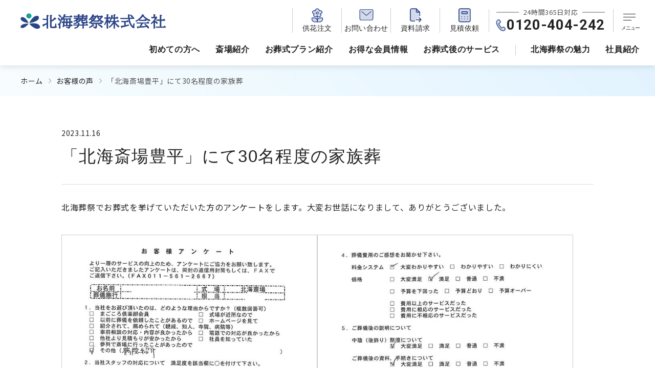

--- FILE ---
content_type: text/css; charset=UTF-8
request_url: https://www.hokkaisousai.jp/_next/static/css/655f64b46ca3cb20.css
body_size: 2241
content:
a,body,dd,div,dl,dt,figure,h1,h2,h3,h4,h5,html,img,li,ol,p,span,ul{margin:0;padding:0;border:0;font-weight:400;font-size:100%;vertical-align:baseline;box-sizing:border-box}article,aside,figcaption,figure,footer,header,nav,section{display:block}button{background-color:transparent;border:none;cursor:pointer;outline:none;padding:0;margin:0;-webkit-appearance:none;-moz-appearance:none;appearance:none}html{-webkit-text-size-adjust:100%;font-size:100%}body{font-family:Noto Sans JP,游ゴシック体,YuGothic,游ゴシック Medium,Yu Gothic Medium,游ゴシック,Yu Gothic,sans-serif;-webkit-font-smoothing:antialiased;-moz-osx-font-smoothing:grayscale;letter-spacing:.04em;margin:0;line-height:1.8;font-weight:400;font-size:16px;text-size-adjust:100%}*{box-sizing:border-box}ol,ul{list-style:none;list-style-type:none}h1{font-size:2.074rem}h2{font-size:1.424rem}h3{font-size:1.266rem}h4{font-size:1.125rem}a,li,p{font-size:.9rem}.font_small,time{font-size:.8rem}@media screen and (min-width:769px){h1{font-size:3.052rem}h2{font-size:1.602rem}h3{font-size:1.424rem}h4{font-size:1.266rem}a,li,p{font-size:1rem}}a,dd,dt,h1,h2,h3,h4,h5,h6,li,p,span,td,th,time{color:#222}.color-white{color:#fff}.color-blue{color:#2a468d}.color-gray{color:#555}.bg_color-white{background-color:#fff}.bg_color-blue-single{background-color:#eff6fa}.bg_color-blue-gradation{background:linear-gradient(70deg,rgba(236,248,252,.4),rgba(175,222,254,.4))}.bg_color-green{background-color:#eef3ed}.bg_color-orange{background-color:#f8ecdf}.bg_color-gray{background-color:#f9f8f7}.lbl,h1,h2,h3,h4,h5,h6{line-height:1.5;letter-spacing:.04em;font-feature-settings:"palt" 1;-webkit-font-feature-settings:"palt" 1;font-family:游ゴシック体,YuGothic,游ゴシック Medium,Yu Gothic Medium,游ゴシック,Yu Gothic,sans-serif}li,p,span,td,th,time{font-family:Noto Sans JP,sans-serif}.font-en{font-family:roboto,sans-serif}.font-bold{font-weight:700}.font-medium{font-weight:500}.font-normal{font-weight:400}.font-light{font-weight:300}.text-center,.text-left-sp{text-align:center}.flex-center{display:flex;justify-content:center;align-items:center}@media screen and (max-width:415px){.text-center-sp{text-align:center}.text-left-sp{text-align:left}}a{text-decoration:none}a.-block{display:block;width:100%;height:100%}.lbl:hover,a:hover{cursor:pointer;color:#2a468d;transition:.4s cubic-bezier(.17,.84,.44,1)}.link-underLine{text-decoration:underline}.link__img--hoverExpansion{border-radius:8px;overflow:hidden;display:block}.link__img--hoverExpansion.--brNone{border-radius:0}.link__img--hoverExpansion:hover img{transform:scale(1.03);transition:.4s cubic-bezier(.17,.84,.44,1)}.hidden-top-right-left{border-radius:8px 8px 0 0}a img{transition:all .3s ease}img{width:100%;height:auto;display:block}.icon-arrow:before{position:absolute;top:50%;right:0;z-index:2;transform:translateY(-50%);content:"";width:24px;height:24px;background:url(/public/images/icon/arrow.svg) no-repeat;background-size:cover;transition:.4s cubic-bezier(.17,.84,.44,1)}.icon-arrow:hover:before{right:-4px;transition:.4s cubic-bezier(.17,.84,.44,1)}.button_layout.-center{display:flex;justify-content:center;align-items:center}.linkBtn{display:flex;justify-content:flex-start;align-items:center;position:relative;background-color:#fff;border:1px solid #d5dde3;border-radius:100px;width:100%;max-width:335px;padding:0 30px;height:52px}.linkBtn:before{right:20px;width:20px;height:20px}.linkBtn:hover:before{right:16px}.linkBtnSub{position:relative;display:inline-block;min-width:160px;padding-bottom:4px;border-bottom:1px solid #2a468d;margin-top:20px;font-size:14px;padding-right:20px}.linkBtnSub:before{top:calc(50% - 1px);right:4px;width:14px;height:14px}.linkBtnSub:hover:before{right:0}.linkBtn:before,.linkBtnSub:before{position:absolute;top:50%;transform:translateY(-50%);content:"";background:url(/images/icon/arrow.svg) no-repeat;background-size:cover;transition:.4s cubic-bezier(.17,.84,.44,1)}.linkBtn.download:before{background:url(/images/icon/download.svg) no-repeat;right:20px;width:24px;height:24px}.linkBtn.download:hover:before{top:calc(50% + 4px)}@media screen and (min-width:415px){.linkBtnSub{margin-top:32px;padding-right:40px}.linkBtn{height:56px}.linkBtn.--tall{height:60px}.sp-appear{display:none}}@media screen and (max-width:414px){.sp-hidden{display:none}}@media screen and (min-width:769px){.tablet-appear{display:none}}@media screen and (max-width:768px){.tablet-hidden{display:none}}@media screen and (min-width:1024px){.laptop-appear{display:none}}@media screen and (max-width:1023px){.laptop-hidden{display:none}}@media screen and (min-width:1200px){.pc-appear{display:none}}@media screen and (max-width:1199px){.pc-hidden{display:none}}.section__contents{margin:60px auto;width:calc(100% - 40px)}.section__contents.inner{padding:60px 0}.section__contents.-article{max-width:800px}.section__contents-wrap{margin-top:32px}.section__contents.-small{margin:40px auto 80px}.w-container{max-width:1600px;margin:0 15px}.r-container{max-width:1600px;margin:0 20px}@media screen and (min-width:415px) and (max-width:768px){.section__contents{width:calc(100% - 60px)}}@media screen and (min-width:769px){.section__contents{margin:80px auto;width:calc(100% - 80px)}.section__contents.inner{padding:80px 0}.section__contents-wrap{margin-top:40px}}@media screen and (min-width:1040px){.section__contents{width:calc(100% - 160px);max-width:1440px}.section__contents.-narrow{max-width:1040px}.w-container{width:calc(100% - 80px);margin:0 auto}.r-container{width:calc(100% - 160px);margin:0 auto}.r-container.-narrow{max-width:1040px}}.hr{border-top:1px solid rgba(0,0,0,.1);margin:40px 0}.hr.--narrow{margin:20px 0}.topicpat__link{display:inline-block;padding:10px 16px 10px 0;text-decoration:none;font-size:14px;transition:.4s cubic-bezier(.17,.84,.44,1);white-space:pre}.topicpat__link:hover{color:#2a468d}.topicpat__link.link-none{cursor:auto;color:#555}.topicpat__link.link-none:hover{color:#555}@media screen and (max-width:768px){.topicpat__link{padding:10px 12px 10px 0;font-size:.75rem}}.heading1{font-size:24px}.heading1,.heading2{margin:60px 0 20px;line-height:1.5}.heading2{position:relative;padding-left:1.4em}.heading2:before{position:absolute;left:0;top:5px;content:"";border-radius:50%;box-sizing:border-box;width:1em;height:1em;border:.2em solid #2a468d}.heading3{color:#2a468d;margin:32px 0 16px;line-height:1.5}.heading3 span{font-size:1rem;font-family:游ゴシック体,YuGothic,游ゴシック Medium,Yu Gothic Medium,游ゴシック,Yu Gothic,sans-serif;color:#2a468d;display:inline-block}.heading4{position:relative;margin:32px 0 20px;padding-left:16px;line-height:1.5}.heading4:before{position:absolute;top:0;left:0;width:3px;height:100%;content:"";background:#2a468d;border-radius:8px}.sub-text,.sub-text a{color:#555;font-size:.8rem}.sub-text{display:block}.note{color:#666;font-size:.8rem;margin-top:8px}.ttl_note{margin:-20px 0 20px}@media screen and (min-width:769px){.heading1{font-size:32px}.heading2:before{top:7px}.heading3{margin:40px 0 20px}.heading3 span{font-size:1.2rem}.note,.sub-text,.sub-text a{font-size:.9rem}}.article__date-wrap{display:flex;align-items:flex-start;gap:8px}.date,.tag{font-size:14px}.tag{display:flex;align-items:center;justify-content:center;padding:4px 12px;border:1px solid #2a468d;border-radius:50px;line-height:1;white-space:pre;color:#2a468d}.knowledge__tag-wrap{display:flex;flex-wrap:wrap;gap:10px}.article__list{display:flex;flex-wrap:wrap;gap:30px}.article__list>li{width:100%}.article__list li:hover img,.top__article:hover img{transform:scale(1.03);transition:.4s cubic-bezier(.17,.84,.44,1)}.article__ttl-wrap{display:flex;flex-direction:column;gap:4px;margin-top:8px}.article__ttl-wrap.--mtNone{margin-top:0}.article__ttl-wrap .ttl{line-height:1.5}.article__list li:hover p{color:#2a468d;transition:.4s cubic-bezier(.17,.84,.44,1)}.article__detail-ttl{border-bottom:1px solid#d5dde3;padding-bottom:16px;margin:40px 0 24px}.top__voice-img{object-position:50% 72%;max-height:200px}@media screen and (min-width:769px){.article__list>li{width:calc((100% - (30px * 2)) / 3)}.article__detail-ttl{padding-bottom:30px;margin:60px 0 30px}.top__voice-img{object-position:50% 72%;max-height:220px}}@media screen and (min-width:1600px){.top__voice-img{object-position:50% 67%;max-height:240px}}.article__table{position:relative;padding-bottom:60px;margin-right:-20px}@keyframes flick{0%{transform:translateX(20px);opacity:0}50%{transform:translateX(0);opacity:.5}to{transform:translateX(0);opacity:0}}@media screen and (max-width:768px){.article__table td,.article__table th{font-size:14px}}.page-nav__li{position:relative}.page-nav__li .nav{display:block;line-height:1.4}.page-nav__li:before{position:absolute;z-index:2;top:50%;right:12px;transform:translateY(-50%);content:"";width:12px;height:8px;background:url(/images/icon/arrow-down.svg) no-repeat;background-size:cover;transition:.4s cubic-bezier(.17,.84,.44,1)}.page-nav__li:hover:before{top:calc(50% + 2px)}@media screen and (max-width:768px){.page-nav__li{width:100%;border-bottom:1px solid rgba(0,0,0,.2)}.page-nav__li .nav{padding:12px 32px 12px 0}}@media screen and (min-width:769px){.page-nav__li .nav{padding:10px 32px 10px 16px;background-color:#fff;border-radius:50px;overflow:hidden;border:1px solid #d5dde3}.page-nav__li:before{position:absolute;right:12px}}.g-nav__li-icon{width:24px;height:24px;margin:0 auto}@media screen and (min-width:1024px){.g-nav__li-icon{width:28px;height:28px}.header__tel-number img{position:absolute;bottom:2px;left:11px;width:24px;height:24px}}.splide__slide.is-active img{animation-name:fadeInAnime;animation-duration:8s;animation-timing-function:ease-out;animation-fill-mode:forwards;animation-iteration-count:infinite}.splide__slide.-last-child img,.splide__slide.is-prev img{transform:scale(1.1)}@keyframes fadeInAnime{0%{transform:scale(1);opacity:0}40%{opacity:1}to{transform:scale(1.1)}}.gallery__list-item.--hidden{position:relative;z-index:1}.gallery__list-item.--hidden:before{content:"";z-index:2;position:absolute;top:0;left:0;width:100%;height:calc(100% - 23px);background:linear-gradient(to right top,transparent 49.5%,#333 0,#333 50.5%,transparent 0);border-radius:8px}

--- FILE ---
content_type: application/javascript; charset=UTF-8
request_url: https://www.hokkaisousai.jp/_next/static/-NNuGl4RZnTG5xQgPxvSm/_ssgManifest.js
body_size: -126
content:
self.__SSG_MANIFEST=new Set(["\u002F","\u002Fknowledge\u002F[knowledge]","\u002Fknowledge\u002Fpages","\u002Fnews\u002F[news]","\u002Fnews\u002Fpages\u002F[page]","\u002Fvoice\u002F[voice]","\u002Fvoice\u002Fpages\u002F[page]"]);self.__SSG_MANIFEST_CB&&self.__SSG_MANIFEST_CB()

--- FILE ---
content_type: application/javascript; charset=UTF-8
request_url: https://www.hokkaisousai.jp/_next/static/chunks/pages/plan/cremation-d9c0f5d46f6df22b.js
body_size: 3822
content:
(self.webpackChunk_N_E=self.webpackChunk_N_E||[]).push([[4807],{3940:function(s,e,a){(window.__NEXT_P=window.__NEXT_P||[]).push(["/plan/cremation",function(){return a(2523)}])},2523:function(s,e,a){"use strict";a.r(e);var l=a(5893),i=a(6465),d=a.n(i),c=a(5675),x=a.n(c),t=a(5215),r=a(3469),j=a(290),n=a(193),h=a(5178),p=a(4250),o=a(2962),m=a(5846);e.default=s=>{let{}=s;return(0,l.jsxs)(l.Fragment,{children:[(0,l.jsx)(o.PB,{title:"福祉葬プラン | お葬式プラン",description:"福祉葬プランは、生活保護受給者のお葬式プランであり、自治体の葬祭扶助制度を利用します。葬祭扶助制度とは、火葬終了までの最低限の葬祭費用を自治体が支給する制度のことであり、自己負担0円でのお葬式が可能です。受給資格は、生活保護課へお問い合わせ下さい。プランに湯灌（ゆかん）や供物が含まれているため充実した内容です。",canonical:m.F+"/plan/cremation",openGraph:{url:m.F+"/plan/cremation",title:"福祉葬プラン | お葬式プラン",images:[{url:m.F+"/ogp-image/plan.jpg",alt:"社員の相談している様子",width:1200,height:630}]}}),(0,l.jsxs)(t.Z,{children:[(0,l.jsx)(r.Z,{BgColor:"linear-gradient(45deg,rgba(236, 248, 252, 0.4),rgba(175, 222, 254, 0.4))",TopicPath1:"/plan",TopicPathText1:"お葬式プラン紹介",TopicPathLiClass1:"",TopicPathAClass1:"topicpat__link",TopicPath2:"",TopicPathText2:"福祉葬プラン",TopicPathLiClass2:"arrow-none",TopicPathAClass2:"topicpat__link link-none"}),(0,l.jsx)(n.Z,{Title:"福祉葬プラン",Text1:"福祉葬プランは、生活保護受給者のお葬式プランであり、自治体の葬祭扶助制度を利用します。",Text2:"葬祭扶助制度とは、火葬終了までの最低限の葬祭費用を自治体が支給する制度のことであり、自己負担0円でのお葬式が可能です。\n受給資格は、一般的にご家族も生活保護世帯である場合や身寄りがなく、ご家族以外の方がお葬式を行う場合などが挙げられます。詳しくは生活保護課へお問い合わせ下さい。",maxWidth:"1040px"}),(0,l.jsxs)("div",{className:"jsx-1415012a56d7431c section__contents -narrow",children:[(0,l.jsxs)("ul",{className:"jsx-1415012a56d7431c pageNav__list",children:[(0,l.jsx)(j.Z,{AnkerLink:"plan",AnkerTitle:"プランの概要"}),(0,l.jsx)(j.Z,{AnkerLink:"include",AnkerTitle:"プランに含まれるもの"}),(0,l.jsx)(j.Z,{AnkerLink:"flow",AnkerTitle:"プランの流れ"})]}),(0,l.jsxs)("section",{id:"plan",className:"jsx-1415012a56d7431c",children:[(0,l.jsx)("h2",{className:"jsx-1415012a56d7431c heading2",children:"プランの概要"}),(0,l.jsx)("table",{className:"jsx-1415012a56d7431c budgetTable",children:(0,l.jsxs)("tbody",{className:"jsx-1415012a56d7431c",children:[(0,l.jsxs)("tr",{className:"jsx-1415012a56d7431c",children:[(0,l.jsx)("th",{className:"jsx-1415012a56d7431c",children:"プランの内容"}),(0,l.jsxs)("td",{className:"jsx-1415012a56d7431c",children:["福祉葬プランは、葬祭扶助制度を利用したプランです。専属納棺師による",(0,l.jsxs)("ruby",{className:"jsx-1415012a56d7431c",children:["湯灌",(0,l.jsx)("rt",{className:"jsx-1415012a56d7431c",children:"ゆかん"})]}),"・納棺が含まれており、故人のお身体をお清めし、仏衣へお着せ替えします。"]})]}),(0,l.jsxs)("tr",{className:"jsx-1415012a56d7431c",children:[(0,l.jsx)("th",{className:"jsx-1415012a56d7431c",children:"葬祭扶助について"}),(0,l.jsx)("td",{className:"jsx-1415012a56d7431c",children:"葬祭扶助が受給できない場合は、ご家族にお葬式の費用を負担していただきます。"})]}),(0,l.jsxs)("tr",{className:"jsx-1415012a56d7431c",children:[(0,l.jsx)("th",{className:"jsx-1415012a56d7431c",children:"お葬式の流れ"}),(0,l.jsx)("td",{className:"jsx-1415012a56d7431c",children:"安置 → 火葬 → 自宅"})]}),(0,l.jsxs)("tr",{className:"jsx-1415012a56d7431c",children:[(0,l.jsx)("th",{className:"jsx-1415012a56d7431c",children:"お葬式スタイル"}),(0,l.jsx)("td",{className:"jsx-1415012a56d7431c",children:"福祉葬（家族葬、自宅葬、無宗教葬として執り行うことも可能です。）"})]}),(0,l.jsxs)("tr",{className:"jsx-1415012a56d7431c",children:[(0,l.jsx)("th",{className:"jsx-1415012a56d7431c",children:"付き添い安置"}),(0,l.jsx)("td",{className:"jsx-1415012a56d7431c",children:"故人とご家族が式場内でいつでも面会でき、お泊りいただけるお部屋をご用意しております。ご家族だけのお別れの時間をゆったりとお過ごし下さい。"})]})]})})]}),(0,l.jsxs)("section",{id:"include",className:"jsx-1415012a56d7431c",children:[(0,l.jsx)("h2",{className:"jsx-1415012a56d7431c heading2",children:"プランに含まれるもの"}),(0,l.jsxs)("ul",{className:"jsx-1415012a56d7431c gallery__list -three",children:[(0,l.jsxs)("li",{className:"jsx-1415012a56d7431c gallery__list-item -three",children:[(0,l.jsx)(x(),{src:"/images/plan/include/pillow-decoration-include-bukka-1.jpg",alt:"枕飾り（仏花1個含む）",width:300,height:200,style:{overflow:"hidden",borderRadius:"8px"}}),(0,l.jsx)("p",{className:"jsx-1415012a56d7431c sub-text",children:"枕飾り（仏花1個含む）"})]}),(0,l.jsxs)("li",{className:"jsx-1415012a56d7431c gallery__list-item -three",children:[(0,l.jsx)(x(),{src:"/images/plan/include/ceremony-burial.jpg",alt:"納棺の儀（古式湯灌（ゆかん））",width:300,height:200,style:{overflow:"hidden",borderRadius:"8px"}}),(0,l.jsxs)("p",{className:"jsx-1415012a56d7431c sub-text",children:["納棺の儀（古式",(0,l.jsxs)("ruby",{className:"jsx-1415012a56d7431c",children:["湯灌",(0,l.jsx)("rt",{className:"jsx-1415012a56d7431c",children:"ゆかん"})]}),"）"]})]}),(0,l.jsxs)("li",{className:"jsx-1415012a56d7431c gallery__list-item -three",children:[(0,l.jsx)(x(),{src:"/images/plan/include/coffin.jpg",alt:"棺(木製棺)",width:300,height:200,style:{overflow:"hidden",borderRadius:"8px"}}),(0,l.jsx)("p",{className:"jsx-1415012a56d7431c sub-text",children:"棺(木製棺)"})]})]}),(0,l.jsxs)("ul",{className:"jsx-1415012a56d7431c gallery__list -five",children:[(0,l.jsxs)("li",{className:"jsx-1415012a56d7431c gallery__list-item -five",children:[(0,l.jsx)(x(),{src:"/images/plan/include/bone-box-1.jpg",alt:"骨箱",width:300,height:200,style:{overflow:"hidden",borderRadius:"8px"}}),(0,l.jsx)("p",{className:"jsx-1415012a56d7431c sub-text",children:"骨箱"})]}),(0,l.jsxs)("li",{className:"jsx-1415012a56d7431c gallery__list-item -five",children:[(0,l.jsx)(x(),{src:"/images/plan/include/butsue-1.jpg",alt:"仏衣",width:300,height:200,style:{overflow:"hidden",borderRadius:"8px"}}),(0,l.jsx)("p",{className:"jsx-1415012a56d7431c sub-text",children:"仏衣"})]}),(0,l.jsxs)("li",{className:"jsx-1415012a56d7431c gallery__list-item -five",children:[(0,l.jsx)(x(),{src:"/images/plan/include/candle.jpg",alt:"仏衣",width:300,height:200,style:{overflow:"hidden",borderRadius:"8px"}}),(0,l.jsx)("p",{className:"jsx-1415012a56d7431c sub-text",children:"ローソク・線香・薫香・火種"})]}),(0,l.jsxs)("li",{className:"jsx-1415012a56d7431c gallery__list-item -five",children:[(0,l.jsx)(x(),{src:"/images/plan/include/cool.jpg",alt:"保冷剤1回分",width:300,height:200,style:{overflow:"hidden",borderRadius:"8px"}}),(0,l.jsx)("p",{className:"jsx-1415012a56d7431c sub-text",children:"保冷剤1回分"})]}),(0,l.jsxs)("li",{className:"jsx-1415012a56d7431c gallery__list-item -five",children:[(0,l.jsx)(x(),{src:"/images/plan/include/bone-up.jpg",alt:"骨上げセット",width:300,height:200,style:{overflow:"hidden",borderRadius:"8px"}}),(0,l.jsx)("p",{className:"jsx-1415012a56d7431c sub-text",children:"骨上げセット"})]}),(0,l.jsxs)("li",{className:"jsx-1415012a56d7431c gallery__list-item -five",children:[(0,l.jsx)(x(),{src:"/images/plan/include/futon.jpg",alt:"ご遺体搬送用布団",width:300,height:200,style:{overflow:"hidden",borderRadius:"8px"}}),(0,l.jsx)("p",{className:"jsx-1415012a56d7431c sub-text",children:"ご遺体搬送用布団"})]}),(0,l.jsxs)("li",{className:"jsx-1415012a56d7431c gallery__list-item -five",children:[(0,l.jsx)(x(),{src:"/images/plan/include/sweet-1.jpg",alt:"祭壇用菓子・果物",width:300,height:200,style:{overflow:"hidden",borderRadius:"8px"}}),(0,l.jsx)("p",{className:"jsx-1415012a56d7431c sub-text",children:"祭壇用菓子・果物"})]}),(0,l.jsxs)("li",{className:"jsx-1415012a56d7431c gallery__list-item -five",children:[(0,l.jsx)(x(),{src:"/images/plan/include/car.jpg",alt:"寝台車（搬送車: 1行程10km以内）",width:300,height:200,style:{overflow:"hidden",borderRadius:"8px"}}),(0,l.jsx)("p",{className:"jsx-1415012a56d7431c sub-text",children:"寝台車（搬送車: 1行程10km以内）"})]}),(0,l.jsxs)("li",{className:"jsx-1415012a56d7431c gallery__list-item -five",children:[(0,l.jsx)(x(),{src:"/images/plan/include/car.jpg",alt:"霊柩車（火葬場行: 片道3名乗り10km以内）",width:300,height:200,style:{overflow:"hidden",borderRadius:"8px"}}),(0,l.jsx)("p",{className:"jsx-1415012a56d7431c sub-text",children:"霊柩車（火葬場行: 片道3名乗り10km以内）"})]}),(0,l.jsxs)("li",{className:"jsx-1415012a56d7431c gallery__list-item -five",children:[(0,l.jsx)(x(),{src:"/images/plan/include/signboard-1.jpg",alt:"式場案内板",width:300,height:200,style:{overflow:"hidden",borderRadius:"8px"}}),(0,l.jsx)("p",{className:"jsx-1415012a56d7431c sub-text",children:"式場案内板"})]}),(0,l.jsxs)("li",{className:"jsx-1415012a56d7431c gallery__list-item -five",children:[(0,l.jsx)(x(),{src:"/images/plan/include/room.jpg",alt:"式場使用料・光熱費",width:300,height:200,style:{overflow:"hidden",borderRadius:"8px"}}),(0,l.jsx)("p",{className:"jsx-1415012a56d7431c sub-text",children:"式場使用料・光熱費"})]}),(0,l.jsxs)("li",{className:"jsx-1415012a56d7431c gallery__list-item -five",children:[(0,l.jsx)(x(),{src:"/images/plan/include/flower.jpg",alt:"火葬場花束",width:300,height:200,style:{overflow:"hidden",borderRadius:"8px"}}),(0,l.jsx)("p",{className:"jsx-1415012a56d7431c sub-text",children:"火葬場花束"})]}),(0,l.jsxs)("li",{className:"jsx-1415012a56d7431c gallery__list-item -five",children:[(0,l.jsx)(x(),{src:"/images/plan/include/docment-agency.jpg",alt:"死亡届手続き代行",width:300,height:200,style:{overflow:"hidden",borderRadius:"8px"}}),(0,l.jsx)("p",{className:"jsx-1415012a56d7431c sub-text",children:"死亡届手続き代行"})]})]}),(0,l.jsx)("h3",{className:"jsx-1415012a56d7431c heading3",children:"別途費用・ご希望に応じてお選びいただくもの"}),(0,l.jsxs)("ul",{className:"jsx-1415012a56d7431c include__list",children:[(0,l.jsx)("li",{className:"jsx-1415012a56d7431c",children:"食事関係"}),(0,l.jsx)("li",{className:"jsx-1415012a56d7431c",children:"宿泊用寝具・アメニティ など"})]}),(0,l.jsx)("h3",{className:"jsx-1415012a56d7431c heading3",children:"アフターサポート"}),(0,l.jsxs)("ul",{className:"jsx-1415012a56d7431c include__list --flex",children:[(0,l.jsx)("li",{className:"jsx-1415012a56d7431c",children:"お墓・納骨堂の紹介"}),(0,l.jsx)("li",{className:"jsx-1415012a56d7431c",children:"お墓の文字彫刻、修理、墓じまいなど"}),(0,l.jsx)("li",{className:"jsx-1415012a56d7431c",children:"遺品整理・生前整理"}),(0,l.jsx)("li",{className:"jsx-1415012a56d7431c",children:"お焚き上げ"}),(0,l.jsx)("li",{className:"jsx-1415012a56d7431c",children:"無料の相続セミナー・相談会などのご案内"})]})]}),(0,l.jsxs)("section",{id:"flow",className:"jsx-1415012a56d7431c",children:[(0,l.jsx)("h2",{className:"jsx-1415012a56d7431c heading2",children:"プランの流れ"}),(0,l.jsxs)("div",{className:"jsx-1415012a56d7431c section__contents-wrap",children:[(0,l.jsx)(h.Z,{Title:"ご逝去日(1日目)"}),(0,l.jsxs)("ul",{className:"jsx-1415012a56d7431c flow__list",children:[(0,l.jsx)("li",{className:"jsx-1415012a56d7431c flow__li",children:(0,l.jsx)(x(),{src:"/images/flow/1.jpg",alt:"ご逝去日（1日目）に、葬祭スタッフが相談している様子",width:480,height:280,style:{borderRadius:"8px",overflow:"hidden"}})}),(0,l.jsx)("li",{className:"jsx-1415012a56d7431c flow__li",children:(0,l.jsxs)("ul",{className:"jsx-1415012a56d7431c",children:[(0,l.jsx)("li",{className:"jsx-1415012a56d7431c flow__item",children:"お迎え・ご遺体の安置"}),(0,l.jsx)("li",{className:"jsx-1415012a56d7431c flow__item",children:"お打ち合わせ"}),(0,l.jsxs)("li",{className:"jsx-1415012a56d7431c flow__item",children:[(0,l.jsxs)("ruby",{className:"jsx-1415012a56d7431c",children:["湯灌",(0,l.jsx)("rt",{className:"jsx-1415012a56d7431c",children:"ゆかん"})]}),"・納棺（",(0,l.jsx)("a",{href:"/feature#5",style:{textDecoration:"underline"},className:"jsx-1415012a56d7431c color-blue",children:"独自の納棺グッズを見る"}),"）"]}),(0,l.jsx)("li",{className:"jsx-1415012a56d7431c flow__item",children:"役所への葬祭扶助の申請"}),(0,l.jsx)("li",{className:"jsx-1415012a56d7431c flow__item",children:"夕食"}),(0,l.jsx)("li",{className:"jsx-1415012a56d7431c flow__item",children:"宿泊"})]})}),(0,l.jsx)("li",{className:"jsx-1415012a56d7431c flow__li --wide",children:(0,l.jsxs)("div",{className:"jsx-1415012a56d7431c flow__box bg_color-orange",children:[(0,l.jsx)("h4",{className:"jsx-1415012a56d7431c flow__ttl",children:"北海葬祭の心くばり"}),(0,l.jsxs)("p",{className:"jsx-1415012a56d7431c sub-text",children:["福祉葬プランには専属納棺師による",(0,l.jsxs)("ruby",{className:"jsx-1415012a56d7431c",children:["湯灌",(0,l.jsx)("rt",{className:"jsx-1415012a56d7431c",children:"ゆかん"})]}),"・納棺が含まれており、故人のお身体をお清めし、仏衣にお着せ替えします。また、無宗教の方は故人がよく着ていた服にお着せ替えすることも可能です。ご納棺の際、棺には故人の趣味のグッズを納めることが多いです。"]}),(0,l.jsx)("p",{style:{marginTop:"8px"},className:"jsx-1415012a56d7431c sub-text",children:"しかし、大きな金属などを棺に納めることは難しいです。ご家族からの「趣味のグッズを納めたい」というお声から、弊社では主な趣味のグッズを木材や紙などで手作りし、棺に納められるように致しました。ゴルフクラブ、釣り竿、ガーデニングセット、カラオケマイクなどを無料でご用意しておりますので、是非ご利用下さい。"})]})})]})]}),(0,l.jsx)(x(),{src:"/images/icon/flow-arrow-down.svg",alt:"矢印",width:48,height:48,style:{maxWidth:"40px",margin:"40px auto"}}),(0,l.jsxs)("div",{className:"jsx-1415012a56d7431c section__contents-wrap",children:[(0,l.jsx)(h.Z,{Title:"出棺当日（2日目）"}),(0,l.jsxs)("ul",{className:"jsx-1415012a56d7431c flow__list",children:[(0,l.jsx)("li",{className:"jsx-1415012a56d7431c flow__li",children:(0,l.jsx)(x(),{src:"/images/flow/3.jpg",alt:"出棺当日（2日目）に出棺している様子",width:480,height:280,style:{borderRadius:"8px",overflow:"hidden"}})}),(0,l.jsx)("li",{className:"jsx-1415012a56d7431c flow__li",children:(0,l.jsxs)("ul",{className:"jsx-1415012a56d7431c",children:[(0,l.jsx)("li",{className:"jsx-1415012a56d7431c flow__item",children:"朝食"}),(0,l.jsx)("li",{className:"jsx-1415012a56d7431c flow__item",children:"出棺"}),(0,l.jsx)("li",{className:"jsx-1415012a56d7431c flow__item",children:"火葬（火葬場にて昼食）"}),(0,l.jsx)("li",{className:"jsx-1415012a56d7431c flow__item",children:"ご帰宅"})]})}),(0,l.jsx)("li",{className:"jsx-1415012a56d7431c flow__li --wide",children:(0,l.jsxs)("div",{className:"jsx-1415012a56d7431c flow__box bg_color-orange",children:[(0,l.jsx)("h4",{className:"jsx-1415012a56d7431c flow__ttl",children:"北海葬祭の心くばり"}),(0,l.jsx)("p",{className:"jsx-1415012a56d7431c sub-text",children:"火葬場にある食事スペースや喫煙室などの場所をご案内し、ゆったりお過ごしいただけるよう務めます。また、収骨案内が館内でアナウンスされた後、スタッフがお迎えに上がり、収骨室までご案内します。"})]})})]})]})]})]}),(0,l.jsx)(p.Z,{})]}),(0,l.jsx)(d(),{id:"1415012a56d7431c",children:'.pageNav__list.jsx-1415012a56d7431c{display:-webkit-box;display:-webkit-flex;display:-moz-box;display:-ms-flexbox;display:flex;-webkit-flex-wrap:wrap;-ms-flex-wrap:wrap;flex-wrap:wrap;-webkit-box-pack:start;-webkit-justify-content:flex-start;-moz-box-pack:start;-ms-flex-pack:start;justify-content:flex-start;gap:10px}@media screen and (max-width:768px){.pageNav__list.jsx-1415012a56d7431c{background-color:#eff6fa;padding:20px 20px 28px;-webkit-border-radius:8px;-moz-border-radius:8px;border-radius:8px}}@media screen and (min-width:769px){.pageNav__list.jsx-1415012a56d7431c{gap:20px;margin-top:-20px}}table.jsx-1415012a56d7431c{border-collapse:collapse;border-spacing:0}table.jsx-1415012a56d7431c th.jsx-1415012a56d7431c,table.jsx-1415012a56d7431c td.jsx-1415012a56d7431c{font-weight:400;border:1px solid#d5dde3;-webkit-border-radius:8px;-moz-border-radius:8px;border-radius:8px;overflow:hidden;padding:12px;text-align:left}table.jsx-1415012a56d7431c th.jsx-1415012a56d7431c{background:#eff6fa;line-height:1.5;width:20%}table.jsx-1415012a56d7431c td.jsx-1415012a56d7431c{vertical-align:middle;width:80%}@media screen and (max-width:768px){table.jsx-1415012a56d7431c th.jsx-1415012a56d7431c,table.jsx-1415012a56d7431c td.jsx-1415012a56d7431c{font-size:14px}table.jsx-1415012a56d7431c th.jsx-1415012a56d7431c{width:40%}table.jsx-1415012a56d7431c td.jsx-1415012a56d7431c{width:60%}}.gallery__list.jsx-1415012a56d7431c{display:-webkit-box;display:-webkit-flex;display:-moz-box;display:-ms-flexbox;display:flex;-webkit-flex-wrap:wrap;-ms-flex-wrap:wrap;flex-wrap:wrap}.gallery__list.-three.jsx-1415012a56d7431c{gap:20px}.gallery__list-item.-three.jsx-1415012a56d7431c{width:100%}.gallery__list.-five.jsx-1415012a56d7431c{margin-top:32px;gap:20px 8px}.gallery__list-item.-five.jsx-1415012a56d7431c{width:-webkit-calc((100% - (8px*2))/3);width:-moz-calc((100% - (8px*2))/3);width:calc((100% - (8px*2))/3)}.gallery__list.jsx-1415012a56d7431c p.jsx-1415012a56d7431c{margin-top:4px;line-height:1.5}@media screen and (min-width:769px){.gallery__list.-three.jsx-1415012a56d7431c{gap:20px}.gallery__list-item.-three.jsx-1415012a56d7431c{width:-webkit-calc((100% - (20px*2))/3);width:-moz-calc((100% - (20px*2))/3);width:calc((100% - (20px*2))/3)}.gallery__list.-five.jsx-1415012a56d7431c{margin-top:20px;gap:16px}.gallery__list-item.-five.jsx-1415012a56d7431c{width:-webkit-calc((100% - (16px*4))/5);width:-moz-calc((100% - (16px*4))/5);width:calc((100% - (16px*4))/5)}}.include__list.jsx-1415012a56d7431c{display:-webkit-box;display:-webkit-flex;display:-moz-box;display:-ms-flexbox;display:flex;-webkit-flex-wrap:wrap;-ms-flex-wrap:wrap;flex-wrap:wrap;list-style-type:disc;margin-left:20px;gap:10px}.include__list.--flex.jsx-1415012a56d7431c{-webkit-flex-wrap:wrap;-ms-flex-wrap:wrap;flex-wrap:wrap;gap:10px}.include__list.jsx-1415012a56d7431c li.jsx-1415012a56d7431c{width:100%;line-height:1.5}@media screen and (min-width:769px){.include__list.--flex.jsx-1415012a56d7431c li.jsx-1415012a56d7431c{width:-webkit-calc((100% - 40px)/2);width:-moz-calc((100% - 40px)/2);width:calc((100% - 40px)/2)}}.flow__list.jsx-1415012a56d7431c{margin-top:32px;display:-webkit-box;display:-webkit-flex;display:-moz-box;display:-ms-flexbox;display:flex;-webkit-flex-wrap:wrap;-ms-flex-wrap:wrap;flex-wrap:wrap;gap:40px}.flow__li.jsx-1415012a56d7431c{width:100%}.flow__item.jsx-1415012a56d7431c{border-top:1px solid#dfdfdf;padding:10px 0;color:#2a468d;width:100%;font-size:1rem}.flow__item.jsx-1415012a56d7431c:last-child{border-bottom:1px solid#dfdfdf}.flow__box.jsx-1415012a56d7431c{padding:20px;-webkit-border-radius:8px;-moz-border-radius:8px;border-radius:8px}.flow__ttl.jsx-1415012a56d7431c{margin-bottom:8px}.flow__box.jsx-1415012a56d7431c p.jsx-1415012a56d7431c{-webkit-font-feature-settings:"palt";-moz-font-feature-settings:"palt";font-feature-settings:"palt";letter-spacing:.15em}@media screen and (min-width:769px){.flow__li.jsx-1415012a56d7431c{width:-webkit-calc(50% - 20px);width:-moz-calc(50% - 20px);width:calc(50% - 20px)}.flow__li.--wide.jsx-1415012a56d7431c{width:100%}.flow__item.jsx-1415012a56d7431c{font-size:1.13rem}.flow__box.jsx-1415012a56d7431c{padding:20px 40px 24px}}'})]})}}},function(s){s.O(0,[6018,6261,5215,449,9774,2888,179],function(){return s(s.s=3940)}),_N_E=s.O()}]);

--- FILE ---
content_type: application/javascript; charset=UTF-8
request_url: https://www.hokkaisousai.jp/_next/static/chunks/pages/hall/hokkai-6989dc2da7deabee.js
body_size: 5769
content:
(self.webpackChunk_N_E=self.webpackChunk_N_E||[]).push([[265],{9022:function(e,s,a){(window.__NEXT_P=window.__NEXT_P||[]).push(["/hall/hokkai",function(){return a(7571)}])},290:function(e,s,a){"use strict";var i=a(5893),l=a(6261);s.Z=e=>{let{AnkerLink:s,AnkerTitle:a}=e;return(0,i.jsxs)(i.Fragment,{children:[(0,i.jsx)("li",{className:"page-nav__li tablet-hidden",children:(0,i.jsx)(l.rU,{to:s,smooth:!0,duration:400,offset:-160,className:"nav",children:a})}),(0,i.jsx)("li",{className:"page-nav__li tablet-appear",children:(0,i.jsx)(l.rU,{to:s,smooth:!0,duration:400,offset:-100,className:"nav",children:a})})]})}},4355:function(e,s,a){"use strict";var i=a(5893),l=a(6465),b=a.n(l),t=a(5675),r=a.n(t);s.Z=e=>{let{ImageImagePath:s,ImageAlt:a,ImagePosition:l,ImageSPImagePath:t,ImageSPPosition:x,PageTitleClass:c,PageTitle:n,PageReadPC1:d,PageReadPC2:o,PageReadSP1:h}=e;return(0,i.jsxs)(i.Fragment,{children:[(0,i.jsxs)("div",{className:"jsx-212238cb154dbc9d title-area w-container",children:[(0,i.jsxs)("div",{className:"jsx-212238cb154dbc9d title-area__img",children:[(0,i.jsx)(r(),{className:"tablet-hidden",src:s,alt:a,fill:!0,priority:!0,sizes:"100vw",style:{objectFit:"cover",objectPosition:l}}),(0,i.jsx)(r(),{className:"tablet-appear",src:t,alt:a,fill:!0,priority:!0,sizes:"100vw",style:{objectFit:"cover",objectPosition:x}})]}),(0,i.jsxs)("div",{className:"jsx-212238cb154dbc9d page__title-wrap "+c,children:[(0,i.jsx)("h1",{className:"jsx-212238cb154dbc9d page__title",children:n}),(0,i.jsx)("p",{className:"jsx-212238cb154dbc9d page__read tablet-hidden",children:d}),(0,i.jsx)("p",{className:"jsx-212238cb154dbc9d page__read tablet-hidden",children:o}),(0,i.jsx)("p",{className:"jsx-212238cb154dbc9d page__read tablet-appear",children:h})]})]}),(0,i.jsx)(b(),{id:"212238cb154dbc9d",children:'.title-area.jsx-212238cb154dbc9d{position:relative;z-index:1;display:-webkit-box;display:-webkit-flex;display:-moz-box;display:-ms-flexbox;display:flex;-webkit-box-align:center;-webkit-align-items:center;-moz-box-align:center;-ms-flex-align:center;align-items:center;-webkit-box-pack:center;-webkit-justify-content:center;-moz-box-pack:center;-ms-flex-pack:center;justify-content:center;-webkit-border-radius:8px;-moz-border-radius:8px;border-radius:8px;overflow:hidden;height:35.13909vw;min-height:400px;max-height:450px;-webkit-box-sizing:border-box;-moz-box-sizing:border-box;box-sizing:border-box;background:#eff6fa}.title-area__img.jsx-212238cb154dbc9d{position:absolute;left:0;top:0;width:100%;height:100%;-webkit-animation-name:slidein;-moz-animation-name:slidein;-o-animation-name:slidein;animation-name:slidein;-webkit-animation-timing-function:ease-in-out;-moz-animation-timing-function:ease-in-out;-o-animation-timing-function:ease-in-out;animation-timing-function:ease-in-out;-webkit-animation-duration:1.5s;-moz-animation-duration:1.5s;-o-animation-duration:1.5s;animation-duration:1.5s;-webkit-box-shadow:0 0 15px rgba(0,0,0,.1);-moz-box-shadow:0 0 15px rgba(0,0,0,.1);box-shadow:0 0 15px rgba(0,0,0,.1)}@-webkit-keyframes slidein{from{opacity:0;-webkit-transform:scale(1.03);transform:scale(1.03)}to{opacity:1;-webkit-transform:scale(1);transform:scale(1)}}@-moz-keyframes slidein{from{opacity:0;-moz-transform:scale(1.03);transform:scale(1.03)}to{opacity:1;-moz-transform:scale(1);transform:scale(1)}}@-o-keyframes slidein{from{opacity:0;-o-transform:scale(1.03);transform:scale(1.03)}to{opacity:1;-o-transform:scale(1);transform:scale(1)}}@keyframes slidein{from{opacity:0;-webkit-transform:scale(1.03);-moz-transform:scale(1.03);-o-transform:scale(1.03);transform:scale(1.03)}to{opacity:1;-webkit-transform:scale(1);-moz-transform:scale(1);-o-transform:scale(1);transform:scale(1)}}.page__title-wrap.jsx-212238cb154dbc9d{position:absolute;z-index:10;background:rgba(239,246,250,.7);-webkit-backdrop-filter:blur(2px);backdrop-filter:blur(2px);-webkit-border-radius:8px;-moz-border-radius:8px;border-radius:8px;overflow:hidden;-webkit-animation-name:slideinlate;-moz-animation-name:slideinlate;-o-animation-name:slideinlate;animation-name:slideinlate;-webkit-animation-duration:1.5s;-moz-animation-duration:1.5s;-o-animation-duration:1.5s;animation-duration:1.5s;-webkit-animation-timing-function:ease-in;-moz-animation-timing-function:ease-in;-o-animation-timing-function:ease-in;animation-timing-function:ease-in}@-webkit-keyframes slideinlate{from{opacity:0}to{opacity:1}}@-moz-keyframes slideinlate{from{opacity:0}to{opacity:1}}@-o-keyframes slideinlate{from{opacity:0}to{opacity:1}}@keyframes slideinlate{from{opacity:0}to{opacity:1}}.page__title.jsx-212238cb154dbc9d{-webkit-transform:translatex(-.075em);-moz-transform:translatex(-.075em);-ms-transform:translatex(-.075em);-o-transform:translatex(-.075em);transform:translatex(-.075em);margin:0 0 12px;white-space:pre-wrap;font-family:"游明朝体","Yu Mincho",YuMincho,"ヒラギノ明朝 Pro","Hiragino Mincho Pro","MS P明朝","MS PMincho",serif;line-height:1.2}.page__read.jsx-212238cb154dbc9d{line-height:1.7;white-space:pre-wrap}@media screen and (max-width:768px){.title-area__img.jsx-212238cb154dbc9d{-webkit-box-shadow:0 0 30px rgba(0,0,0,.1);-moz-box-shadow:0 0 30px rgba(0,0,0,.1);box-shadow:0 0 30px rgba(0,0,0,.1)}.page__title-wrap.jsx-212238cb154dbc9d{position:absolute;bottom:20px;left:15px;padding:12px 15px 12px;width:-webkit-calc(100% - 30px);width:-moz-calc(100% - 30px);width:calc(100% - 30px)}.page__title.jsx-212238cb154dbc9d{font-size:2rem;margin:0 0 8px}}@media screen and (min-width:769px){.page__title-wrap.jsx-212238cb154dbc9d{left:60px;top:50%;-webkit-transform:translatey(-50%);-moz-transform:translatey(-50%);-ms-transform:translatey(-50%);-o-transform:translatey(-50%);transform:translatey(-50%);max-width:540px;padding:24px}.page__title-wrap.--right.jsx-212238cb154dbc9d{left:auto;right:20px;width:auto}}@media screen and (min-width:1040px){.page__title-wrap.--bgNone.jsx-212238cb154dbc9d{background:none;-webkit-backdrop-filter:none;backdrop-filter:none;-webkit-border-radius:0;-moz-border-radius:0;border-radius:0}.page__read.jsx-212238cb154dbc9d{font-size:1.15rem;font-weight:500}}@media screen and (min-width:1280px){.title-area.jsx-212238cb154dbc9d{max-height:550px}}'})]})}},2850:function(e,s,a){"use strict";var i=a(5893),l=a(6465),b=a.n(l),t=a(1664),r=a.n(t);s.Z=e=>{let{}=e;return(0,i.jsxs)(i.Fragment,{children:[(0,i.jsx)("hr",{className:"jsx-75a8880df253125e hr"}),(0,i.jsxs)("div",{className:"jsx-75a8880df253125e NextLink",children:[(0,i.jsx)("h1",{className:"jsx-75a8880df253125e",children:(0,i.jsx)(r(),{href:"/hall",children:(0,i.jsx)("p",{className:"jsx-75a8880df253125e NextLink__ttl lbl",children:"斎場紹介"})})}),(0,i.jsxs)("ul",{className:"jsx-75a8880df253125e NextLink__list",children:[(0,i.jsx)("li",{className:"jsx-75a8880df253125e",children:(0,i.jsx)(r(),{href:"/hall/hokkai",children:(0,i.jsx)("p",{className:"jsx-75a8880df253125e NextLink__list-item",children:"北海斎場 豊平"})})}),(0,i.jsx)("li",{className:"jsx-75a8880df253125e",children:(0,i.jsx)(r(),{href:"/hall/teine",children:(0,i.jsx)("p",{className:"jsx-75a8880df253125e NextLink__list-item",children:"北海斎場 手稲"})})}),(0,i.jsx)("li",{className:"jsx-75a8880df253125e",children:(0,i.jsx)(r(),{href:"/hall/sapporo-chuo",children:(0,i.jsx)("p",{className:"jsx-75a8880df253125e NextLink__list-item",children:"札幌中央斎場"})})}),(0,i.jsx)("li",{className:"jsx-75a8880df253125e",children:(0,i.jsx)(r(),{href:"/hall/cooperation",children:(0,i.jsx)("p",{className:"jsx-75a8880df253125e NextLink__list-item",children:"使用可能な斎場について"})})})]})]}),(0,i.jsx)(b(),{id:"75a8880df253125e",children:'.NextLink.jsx-75a8880df253125e{max-width:800px;margin:0 auto;border:1px solid#d5dde3;-webkit-border-radius:8px;-moz-border-radius:8px;border-radius:8px;overflow:hidden}.NextLink__ttl.jsx-75a8880df253125e{position:relative;font-size:1.25rem;padding:16px 0 16px 44px;border-bottom:1px solid#d5dde3;-webkit-transition:.4s cubic-bezier(.17,.84,.44,1);-moz-transition:.4s cubic-bezier(.17,.84,.44,1);-o-transition:.4s cubic-bezier(.17,.84,.44,1);transition:.4s cubic-bezier(.17,.84,.44,1)}.NextLink__ttl.jsx-75a8880df253125e::before{position:absolute;top:50%;left:16px;-webkit-transform:translatey(-50%);-moz-transform:translatey(-50%);-ms-transform:translatey(-50%);-o-transform:translatey(-50%);transform:translatey(-50%);content:"";background:url(/images/icon/arrow.svg);-webkit-background-size:cover;-moz-background-size:cover;-o-background-size:cover;background-size:cover;width:18px;height:18px;-webkit-transition:.4s cubic-bezier(.17,.84,.44,1);-moz-transition:.4s cubic-bezier(.17,.84,.44,1);-o-transition:.4s cubic-bezier(.17,.84,.44,1);transition:.4s cubic-bezier(.17,.84,.44,1)}.NextLink__ttl.jsx-75a8880df253125e:hover{color:#2a468d;background-color:rgba(101,128,191,.05)}.NextLink__ttl.jsx-75a8880df253125e:hover::before{left:20px}.NextLink__list.jsx-75a8880df253125e{display:-webkit-box;display:-webkit-flex;display:-moz-box;display:-ms-flexbox;display:flex;-webkit-flex-wrap:wrap;-ms-flex-wrap:wrap;flex-wrap:wrap}.NextLink__list.jsx-75a8880df253125e li.jsx-75a8880df253125e{width:50%}.NextLink__list-item.jsx-75a8880df253125e{position:relative;width:100%;padding:16px;-webkit-transition:.4s cubic-bezier(.17,.84,.44,1);-moz-transition:.4s cubic-bezier(.17,.84,.44,1);-o-transition:.4s cubic-bezier(.17,.84,.44,1);transition:.4s cubic-bezier(.17,.84,.44,1)}.NextLink__list-item.jsx-75a8880df253125e::before{position:absolute;top:50%;right:16px;-webkit-transform:translatey(-50%);-moz-transform:translatey(-50%);-ms-transform:translatey(-50%);-o-transform:translatey(-50%);transform:translatey(-50%);content:"";background:url(/images/icon/arrow.svg);-webkit-background-size:cover;-moz-background-size:cover;-o-background-size:cover;background-size:cover;width:16px;height:16px;-webkit-transition:.4s cubic-bezier(.17,.84,.44,1);-moz-transition:.4s cubic-bezier(.17,.84,.44,1);-o-transition:.4s cubic-bezier(.17,.84,.44,1);transition:.4s cubic-bezier(.17,.84,.44,1)}.NextLink__list-item.jsx-75a8880df253125e:hover{color:#2a468d;background-color:rgba(101,128,191,.05)}.NextLink__list-item.jsx-75a8880df253125e:hover::before{right:12px}@media screen and (max-width:768px){.NextLink.jsx-75a8880df253125e{margin:0 20px}.NextLink__list.jsx-75a8880df253125e{margin:12px 0}.NextLink__list.jsx-75a8880df253125e li.jsx-75a8880df253125e{width:100%;border-bottom:1px solid#d5dde3;margin:0 20px}.NextLink__list.jsx-75a8880df253125e li.jsx-75a8880df253125e:last-child{border-bottom:none}.NextLink__list-item.jsx-75a8880df253125e{padding:12px 0}.NextLink__list-item.jsx-75a8880df253125e::before{right:4px}.NextLink__list-item.jsx-75a8880df253125e:hover::before{right:0}}@media screen and (min-width:769px){.NextLink__list.jsx-75a8880df253125e{padding:8px}.NextLink__list-item.jsx-75a8880df253125e{padding:12px}}'})]})}},3469:function(e,s,a){"use strict";var i=a(5893),l=a(6465),b=a.n(l),t=a(1664),r=a.n(t);s.Z=e=>{let{BgColor:s,TopicPath1:a,TopicPathText1:l,TopicPathLiClass1:t,TopicPathAClass1:x,TopicPath2:c,TopicPathText2:n,TopicPathLiClass2:d,TopicPathAClass2:o}=e;return(0,i.jsxs)(i.Fragment,{children:[(0,i.jsx)("nav",{className:b().dynamic([["58cc221d18fab530",[s]]])+" topicpath",children:(0,i.jsxs)("ul",{className:b().dynamic([["58cc221d18fab530",[s]]])+" w-container",children:[(0,i.jsx)("li",{className:b().dynamic([["58cc221d18fab530",[s]]]),children:(0,i.jsx)(r(),{href:"/",className:"topicpat__link",children:"ホーム"})}),(0,i.jsx)("li",{className:b().dynamic([["58cc221d18fab530",[s]]])+" "+(t||""),children:(0,i.jsx)(r(),{href:a,className:x,children:l})}),(0,i.jsx)("li",{className:b().dynamic([["58cc221d18fab530",[s]]])+" "+(d||""),children:(0,i.jsx)(r(),{href:c,className:o,children:n})})]})}),(0,i.jsx)(b(),{id:"58cc221d18fab530",dynamic:[s],children:".topicpath.__jsx-style-dynamic-selector{padding-top:71.07px;background:".concat(s,"}.topicpath.__jsx-style-dynamic-selector ul.__jsx-style-dynamic-selector{display:-webkit-box;display:-webkit-flex;display:-moz-box;display:-ms-flexbox;display:flex;padding:10px 0;overflow:hidden}.topicpath.__jsx-style-dynamic-selector li.__jsx-style-dynamic-selector{display:-webkit-box;display:-webkit-flex;display:-moz-box;display:-ms-flexbox;display:flex;-webkit-box-align:center;-webkit-align-items:center;-moz-box-align:center;-ms-flex-align:center;align-items:center;min-height:40px;margin-right:10px;line-height:1.5;background:url(/images/icon/arrow-r-gray.svg)right center no-repeat;-webkit-background-size:5px 10px;-moz-background-size:5px 10px;-o-background-size:5px 10px;background-size:5px 10px}.topicpath.__jsx-style-dynamic-selector li.arrow-none.__jsx-style-dynamic-selector{background:none}{}@media screen and (max-width:768px){.topicpath.__jsx-style-dynamic-selector li.__jsx-style-dynamic-selector{margin-right:8px}}@media screen and (min-width:768px){.topicpath.__jsx-style-dynamic-selector ul.__jsx-style-dynamic-selector{padding:0}.topicpath.__jsx-style-dynamic-selector li.__jsx-style-dynamic-selector{min-height:60px}}@media screen and (min-width:1024px){.topicpath.__jsx-style-dynamic-selector{padding:128.32px 0 0}}")})]})}},7571:function(e,s,a){"use strict";a.r(s);var i=a(5893),l=a(6465),b=a.n(l),t=a(1664),r=a.n(t),x=a(5675),c=a.n(x),n=a(5215),d=a(3469),o=a(290),h=a(4355),j=a(2850),m=a(2962),f=a(5846);s.default=e=>{let{}=e;return(0,i.jsxs)(i.Fragment,{children:[(0,i.jsx)(m.PB,{title:"北海斎場豊平 | 斎場紹介",description:"札幌市豊平区の「北海斎場豊平」は、洋風祭壇や和風祭壇の式場ホールを4つ設けております。直葬・火葬式・一日葬・家族葬・一般葬・社葬まで全てのお葬式に対応可能で、ご家族のご希望に寄り添うお葬式をご案内致します。都心から近いため、札幌市内はもちろんのこと、市外や本州から会葬される方にとってアクセスが良いです。",canonical:f.F+"/hall/hokkai",openGraph:{url:f.F+"/hall/hokkai",title:"北海斎場豊平 | 斎場紹介",images:[{url:f.F+"/ogp-image/hall-hokkai.jpg",alt:"北海斎場豊平の外観",width:1200,height:630}]}}),(0,i.jsxs)(n.Z,{children:[(0,i.jsx)(d.Z,{BgColor:"",TopicPath1:"/hall",TopicPathText1:"斎場紹介",TopicPathLiClass1:"",TopicPathAClass1:"topicpat__link",TopicPath2:"",TopicPathText2:"北海斎場 豊平",TopicPathLiClass2:"arrow-none",TopicPathAClass2:"topicpat__link link-none"}),(0,i.jsx)(h.Z,{ImageImagePath:"/images/hall/hokkai/view.jpg",ImageAlt:"北海斎場 豊平",ImagePosition:"50%",ImageSPImagePath:"/images/hall/hokkai/view.jpg",ImageSPPosition:"10% 10%",PageTitleClass:"--right",PageTitle:"北海斎場 豊平",PageReadPC1:"洋風祭壇や和風祭壇の式場ホールを4つ設けており、様々な人数やご希望に寄り添うお葬式をご案内致します。",PageReadPC2:"都心から近いため、札幌市内はもちろんのこと、市外や本州から会葬される方にとってアクセスが良いです。",PageReadSP1:"洋風祭壇や和風祭壇の式場ホールを4つ設けており、様々な人数やご希望に寄り添うお葬式をご案内致します。"}),(0,i.jsx)("div",{className:"jsx-125949be50f5beb9 page-nav",children:(0,i.jsx)("div",{className:"jsx-125949be50f5beb9 r-container",children:(0,i.jsxs)("ul",{className:"jsx-125949be50f5beb9 pageNav__list",children:[(0,i.jsx)(o.Z,{AnkerLink:"gallery",AnkerTitle:"ギャラリー"}),(0,i.jsx)(o.Z,{AnkerLink:"info",AnkerTitle:"斎場概要"}),(0,i.jsx)(o.Z,{AnkerLink:"access",AnkerTitle:"交通アクセス"})]})})}),(0,i.jsxs)("div",{className:"jsx-125949be50f5beb9 section__contents -narrow",children:[(0,i.jsxs)("section",{id:"gallery",className:"jsx-125949be50f5beb9",children:[(0,i.jsx)("h2",{className:"jsx-125949be50f5beb9 heading2",children:"ギャラリー"}),(0,i.jsxs)("h3",{className:"jsx-125949be50f5beb9 heading3",children:["家族葬ホール",(0,i.jsx)("span",{className:"jsx-125949be50f5beb9",children:"（対応人数: 〜20名）"})]}),(0,i.jsxs)("ul",{className:"jsx-125949be50f5beb9 gallery__list",children:[(0,i.jsxs)("li",{className:"jsx-125949be50f5beb9 gallery__list-item -three",children:[(0,i.jsx)(c(),{src:"/images/hall/hokkai/family-hall-1.jpg",alt:"祭壇",width:300,height:200,style:{overflow:"hidden",borderRadius:"8px"}}),(0,i.jsx)("p",{className:"jsx-125949be50f5beb9 sub-text",children:"祭壇"})]}),(0,i.jsxs)("li",{className:"jsx-125949be50f5beb9 gallery__list-item -three",children:[(0,i.jsx)(c(),{src:"/images/hall/hokkai/family-hall-2.jpg",alt:"親族控室",width:300,height:200,style:{overflow:"hidden",borderRadius:"8px"}}),(0,i.jsx)("p",{className:"jsx-125949be50f5beb9 sub-text",children:"親族控室（約20帖）"})]})]}),(0,i.jsxs)("h3",{className:"jsx-125949be50f5beb9 heading3",children:["小ホール",(0,i.jsx)("span",{className:"jsx-125949be50f5beb9",children:"（対応人数: 〜50名）"})]}),(0,i.jsxs)("ul",{className:"jsx-125949be50f5beb9 gallery__list",children:[(0,i.jsxs)("li",{className:"jsx-125949be50f5beb9 gallery__list-item -three",children:[(0,i.jsx)(c(),{src:"/images/hall/hokkai/small-hall-1.jpg",alt:"祭壇",width:300,height:200,style:{overflow:"hidden",borderRadius:"8px"}}),(0,i.jsx)("p",{className:"jsx-125949be50f5beb9 sub-text",children:"祭壇"})]}),(0,i.jsxs)("li",{className:"jsx-125949be50f5beb9 gallery__list-item -three",children:[(0,i.jsx)(c(),{src:"/images/hall/hokkai/small-hall-2.jpg",alt:"親族控室",width:300,height:200,style:{overflow:"hidden",borderRadius:"8px"}}),(0,i.jsx)("p",{className:"jsx-125949be50f5beb9 sub-text",children:"親族控室（約27帖）"})]})]}),(0,i.jsxs)("h3",{className:"jsx-125949be50f5beb9 heading3",children:["中ホール",(0,i.jsx)("span",{className:"jsx-125949be50f5beb9",children:"（対応人数: 〜100名）"})]}),(0,i.jsxs)("ul",{className:"jsx-125949be50f5beb9 gallery__list",children:[(0,i.jsxs)("li",{className:"jsx-125949be50f5beb9 gallery__list-item -three",children:[(0,i.jsx)(c(),{src:"/images/hall/hokkai/medium-hall-1.jpg",alt:"祭壇",width:300,height:200,style:{overflow:"hidden",borderRadius:"8px"}}),(0,i.jsx)("p",{className:"jsx-125949be50f5beb9 sub-text",children:"祭壇"})]}),(0,i.jsxs)("li",{className:"jsx-125949be50f5beb9 gallery__list-item -three",children:[(0,i.jsx)(c(),{src:"/images/hall/hokkai/medium-hall-2.jpg",alt:"親族控室",width:300,height:200,style:{overflow:"hidden",borderRadius:"8px"}}),(0,i.jsx)("p",{className:"jsx-125949be50f5beb9 sub-text",children:"親族控室（約36帖）"})]})]}),(0,i.jsxs)("h3",{className:"jsx-125949be50f5beb9 heading3",children:["大ホール",(0,i.jsx)("span",{className:"jsx-125949be50f5beb9",children:"（対応人数:～200名、2階フロア全て使用の場合:〜400名）"})]}),(0,i.jsxs)("ul",{className:"jsx-125949be50f5beb9 gallery__list",children:[(0,i.jsxs)("li",{className:"jsx-125949be50f5beb9 gallery__list-item -three",children:[(0,i.jsx)(c(),{src:"/images/hall/hokkai/big-hall-1.jpg",alt:"祭壇",width:300,height:200,style:{overflow:"hidden",borderRadius:"8px"}}),(0,i.jsx)("p",{className:"jsx-125949be50f5beb9 sub-text",children:"祭壇"})]}),(0,i.jsxs)("li",{className:"jsx-125949be50f5beb9 gallery__list-item -three",children:[(0,i.jsx)(c(),{src:"/images/hall/hokkai/big-hall-2.jpg",alt:"親族控室",width:300,height:200,style:{overflow:"hidden",borderRadius:"8px"}}),(0,i.jsx)("p",{className:"jsx-125949be50f5beb9 sub-text",children:"親族控室（約27帖）"})]})]}),(0,i.jsx)("h3",{className:"jsx-125949be50f5beb9 heading3",children:"その他"}),(0,i.jsxs)("ul",{className:"jsx-125949be50f5beb9 gallery__list",children:[(0,i.jsxs)("li",{className:"jsx-125949be50f5beb9 gallery__list-item -four",children:[(0,i.jsx)(c(),{src:"/images/hall/hokkai/gallery-0.jpg",alt:"北海斎場豊平の外観",width:300,height:200,style:{overflow:"hidden",borderRadius:"8px"}}),(0,i.jsx)("p",{className:"jsx-125949be50f5beb9 sub-text",children:"外観"})]}),(0,i.jsxs)("li",{className:"jsx-125949be50f5beb9 gallery__list-item -four",children:[(0,i.jsx)(c(),{src:"/images/hall/hokkai/gallery-1.jpg",alt:"1階のロビー",width:300,height:200,style:{overflow:"hidden",borderRadius:"8px"}}),(0,i.jsx)("p",{className:"jsx-125949be50f5beb9 sub-text",children:"1階のロビー"})]}),(0,i.jsxs)("li",{className:"jsx-125949be50f5beb9 gallery__list-item -four",children:[(0,i.jsx)(c(),{src:"/images/hall/hokkai/gallery-2.jpg",alt:"2階のロビー",width:300,height:200,style:{overflow:"hidden",borderRadius:"8px"}}),(0,i.jsx)("p",{className:"jsx-125949be50f5beb9 sub-text",children:"2階のロビー"})]}),(0,i.jsxs)("li",{className:"jsx-125949be50f5beb9 gallery__list-item -four",children:[(0,i.jsx)(c(),{src:"/images/hall/hokkai/gallery-3.jpg",alt:"バリアフリートイレ",width:300,height:200,style:{overflow:"hidden",borderRadius:"8px"}}),(0,i.jsx)("p",{className:"jsx-125949be50f5beb9 sub-text",children:"バリアフリートイレ"})]}),(0,i.jsxs)("li",{className:"jsx-125949be50f5beb9 gallery__list-item -four",children:[(0,i.jsx)(c(),{src:"/images/hall/hokkai/gallery-4.jpg",alt:"シャワールーム",width:300,height:200,style:{overflow:"hidden",borderRadius:"8px"}}),(0,i.jsx)("p",{className:"jsx-125949be50f5beb9 sub-text",children:"シャワールーム"})]}),(0,i.jsxs)("li",{className:"jsx-125949be50f5beb9 gallery__list-item -four",children:[(0,i.jsx)(c(),{src:"/images/hall/hokkai/gallery-5.jpg",alt:"相談室",width:300,height:200,priority:!0,style:{overflow:"hidden",borderRadius:"8px"}}),(0,i.jsx)("p",{className:"jsx-125949be50f5beb9 sub-text",children:"相談室"})]}),(0,i.jsxs)("li",{className:"jsx-125949be50f5beb9 gallery__list-item -four",children:[(0,i.jsx)(c(),{src:"/images/hall/hokkai/gallery-6.jpg",alt:"受付",width:300,height:200,style:{overflow:"hidden",borderRadius:"8px"}}),(0,i.jsx)("p",{className:"jsx-125949be50f5beb9 sub-text",children:"受付"})]}),(0,i.jsxs)("li",{className:"jsx-125949be50f5beb9 gallery__list-item -four",children:[(0,i.jsx)(c(),{src:"/images/hall/hokkai/gallery-7.jpg",alt:"屋外看板",width:300,height:200,style:{overflow:"hidden",borderRadius:"8px"}}),(0,i.jsx)("p",{className:"jsx-125949be50f5beb9 sub-text",children:"屋外看板"})]}),(0,i.jsxs)("li",{className:"jsx-125949be50f5beb9 gallery__list-item -four",children:[(0,i.jsx)(c(),{src:"/images/hall/hokkai/gallery-8.jpg",alt:"屋外パンフレットスタンド",width:300,height:200,style:{overflow:"hidden",borderRadius:"8px"}}),(0,i.jsx)("p",{className:"jsx-125949be50f5beb9 sub-text",children:"屋外パンフレットスタンド"})]}),(0,i.jsxs)("li",{className:"jsx-125949be50f5beb9 gallery__list-item -four",children:[(0,i.jsx)(c(),{src:"/images/hall/hokkai/gallery-9.jpg",alt:"屋内パンフレットスタンド",width:300,height:200,style:{overflow:"hidden",borderRadius:"8px"}}),(0,i.jsx)("p",{className:"jsx-125949be50f5beb9 sub-text",children:"屋内パンフレットスタンド"})]}),(0,i.jsxs)("li",{className:"jsx-125949be50f5beb9 gallery__list-item -four",children:[(0,i.jsx)(c(),{src:"/images/hall/hokkai/gallery-10.jpg",alt:"僧侶控室",width:300,height:200,style:{overflow:"hidden",borderRadius:"8px"}}),(0,i.jsx)("p",{className:"jsx-125949be50f5beb9 sub-text",children:"僧侶控室"})]}),(0,i.jsxs)("li",{className:"jsx-125949be50f5beb9 gallery__list-item -four",children:[(0,i.jsx)(c(),{src:"/images/hall/hokkai/gallery-11.jpg",alt:"販売コーナー",width:300,height:200,style:{overflow:"hidden",borderRadius:"8px"}}),(0,i.jsx)("p",{className:"jsx-125949be50f5beb9 sub-text",children:"販売コーナー"})]})]})]}),(0,i.jsxs)("section",{id:"info",className:"jsx-125949be50f5beb9",children:[(0,i.jsx)("h2",{className:"jsx-125949be50f5beb9 heading2",children:"斎場概要"}),(0,i.jsx)("table",{className:"jsx-125949be50f5beb9",children:(0,i.jsxs)("tbody",{className:"jsx-125949be50f5beb9",children:[(0,i.jsxs)("tr",{className:"jsx-125949be50f5beb9",children:[(0,i.jsx)("th",{className:"jsx-125949be50f5beb9",children:"住所"}),(0,i.jsx)("td",{className:"jsx-125949be50f5beb9",children:"札幌市豊平区豊平4条3丁目2-5"})]}),(0,i.jsxs)("tr",{className:"jsx-125949be50f5beb9",children:[(0,i.jsx)("th",{className:"jsx-125949be50f5beb9",children:"電話番号"}),(0,i.jsx)("td",{className:"jsx-125949be50f5beb9",children:(0,i.jsx)("a",{href:"tel:011-824-4444",className:"jsx-125949be50f5beb9 link-underLine",children:"011-824-4444"})})]}),(0,i.jsxs)("tr",{className:"jsx-125949be50f5beb9",children:[(0,i.jsx)("th",{className:"jsx-125949be50f5beb9",children:"対応人数"}),(0,i.jsx)("td",{className:"jsx-125949be50f5beb9",children:"〜500名"})]}),(0,i.jsxs)("tr",{className:"jsx-125949be50f5beb9",children:[(0,i.jsx)("th",{className:"jsx-125949be50f5beb9",children:"駐車場"}),(0,i.jsx)("td",{className:"jsx-125949be50f5beb9",children:"有 100台"})]}),(0,i.jsxs)("tr",{className:"jsx-125949be50f5beb9",children:[(0,i.jsx)("th",{className:"jsx-125949be50f5beb9",children:"対応様式・宗派"}),(0,i.jsx)("td",{className:"jsx-125949be50f5beb9",children:"全宗派対応"})]}),(0,i.jsxs)("tr",{className:"jsx-125949be50f5beb9",children:[(0,i.jsx)("th",{className:"jsx-125949be50f5beb9",children:"法要室"}),(0,i.jsx)("td",{className:"jsx-125949be50f5beb9",children:"○"})]}),(0,i.jsxs)("tr",{className:"jsx-125949be50f5beb9",children:[(0,i.jsx)("th",{className:"jsx-125949be50f5beb9",children:"親族控室"}),(0,i.jsx)("td",{className:"jsx-125949be50f5beb9",children:"○"})]})]})}),(0,i.jsx)("h3",{className:"jsx-125949be50f5beb9 heading3",children:"お部屋の設備"}),(0,i.jsx)("table",{className:"jsx-125949be50f5beb9",children:(0,i.jsxs)("tbody",{className:"jsx-125949be50f5beb9",children:[(0,i.jsxs)("tr",{className:"jsx-125949be50f5beb9",children:[(0,i.jsxs)("th",{className:"jsx-125949be50f5beb9",children:["安置室（※1）",(0,i.jsx)("br",{className:"jsx-125949be50f5beb9"}),"安置中の面会",(0,i.jsx)("br",{className:"jsx-125949be50f5beb9"}),"夜間付き添い"]}),(0,i.jsxs)("td",{className:"jsx-125949be50f5beb9",children:["○",(0,i.jsx)("br",{className:"jsx-125949be50f5beb9"}),"○",(0,i.jsx)("br",{className:"jsx-125949be50f5beb9"}),"○"]})]}),(0,i.jsxs)("tr",{className:"jsx-125949be50f5beb9",children:[(0,i.jsx)("th",{className:"jsx-125949be50f5beb9",children:"バリアフリー"}),(0,i.jsx)("td",{className:"jsx-125949be50f5beb9",children:"○"})]}),(0,i.jsxs)("tr",{className:"jsx-125949be50f5beb9",children:[(0,i.jsx)("th",{className:"jsx-125949be50f5beb9",children:"Wi-Fi完備"}),(0,i.jsx)("td",{className:"jsx-125949be50f5beb9",children:"○"})]}),(0,i.jsxs)("tr",{className:"jsx-125949be50f5beb9",children:[(0,i.jsx)("th",{className:"jsx-125949be50f5beb9",children:"シャワールーム"}),(0,i.jsx)("td",{className:"jsx-125949be50f5beb9",children:"○"})]}),(0,i.jsxs)("tr",{className:"jsx-125949be50f5beb9",children:[(0,i.jsx)("th",{className:"jsx-125949be50f5beb9",children:"マッサージチェア"}),(0,i.jsx)("td",{className:"jsx-125949be50f5beb9",children:"○"})]}),(0,i.jsxs)("tr",{className:"jsx-125949be50f5beb9",children:[(0,i.jsx)("th",{className:"jsx-125949be50f5beb9",children:"飲食持ち込み"}),(0,i.jsx)("td",{className:"jsx-125949be50f5beb9",children:"○"})]})]})}),(0,i.jsx)("p",{className:"jsx-125949be50f5beb9 note",children:"※1 ご逝去日からお葬式の日まで、ご遺体を保管しておく場所です。"}),(0,i.jsx)("h4",{className:"jsx-125949be50f5beb9 heading4",children:"その他の設備"}),(0,i.jsxs)("ul",{className:"jsx-125949be50f5beb9 otherFacility__list",children:[(0,i.jsx)("li",{className:"jsx-125949be50f5beb9",children:"バリアフリートイレ"}),(0,i.jsx)("li",{className:"jsx-125949be50f5beb9",children:"車椅子"}),(0,i.jsx)("li",{className:"jsx-125949be50f5beb9",children:"椅子の下にトレーを用意（お手回り品を置けます。）"}),(0,i.jsx)("li",{className:"jsx-125949be50f5beb9",children:"エレベーター完備"}),(0,i.jsx)("li",{className:"jsx-125949be50f5beb9",children:"AED設置"}),(0,i.jsx)("li",{className:"jsx-125949be50f5beb9",children:"ひざ掛け"}),(0,i.jsx)("li",{className:"jsx-125949be50f5beb9",children:"お子さま用ハイチェア"}),(0,i.jsx)("li",{className:"jsx-125949be50f5beb9",children:"お子さま用スリッパ"}),(0,i.jsx)("li",{className:"jsx-125949be50f5beb9",children:"メッセージカード"}),(0,i.jsx)("li",{className:"jsx-125949be50f5beb9",children:"販売コーナー"})]}),(0,i.jsx)("h3",{className:"jsx-125949be50f5beb9 heading3",children:"ご用意しているサービス"}),(0,i.jsx)("table",{className:"jsx-125949be50f5beb9",children:(0,i.jsxs)("tbody",{className:"jsx-125949be50f5beb9",children:[(0,i.jsxs)("tr",{className:"jsx-125949be50f5beb9",children:[(0,i.jsx)("th",{className:"jsx-125949be50f5beb9",children:"供花・供物"}),(0,i.jsxs)("td",{className:"jsx-125949be50f5beb9",children:["この斎場のお葬式、法要へ供花・供物を贈れます。",(0,i.jsx)("br",{className:"jsx-125949be50f5beb9"}),(0,i.jsx)("a",{href:"https://shop.hokkaisousai.jp/",target:"_blank",rel:"noreferrer",className:"jsx-125949be50f5beb9 link-underLine color-blue",children:"北海葬祭の公式ネットショップ"}),"から注文可能です。"]})]}),(0,i.jsxs)("tr",{className:"jsx-125949be50f5beb9",children:[(0,i.jsx)("th",{className:"jsx-125949be50f5beb9",children:"弔電を贈る"}),(0,i.jsx)("td",{className:"jsx-125949be50f5beb9",children:"この斎場のお葬式へNTT東日本の電報を贈れます。"})]}),(0,i.jsxs)("tr",{className:"jsx-125949be50f5beb9",children:[(0,i.jsx)("th",{className:"jsx-125949be50f5beb9",children:"喪服のレンタル"}),(0,i.jsx)("td",{className:"jsx-125949be50f5beb9",children:"対応可。詳しくはお問い合わせ下さい。"})]}),(0,i.jsxs)("tr",{className:"jsx-125949be50f5beb9",children:[(0,i.jsx)("th",{className:"jsx-125949be50f5beb9",children:"喪服の着付けサービス"}),(0,i.jsx)("td",{className:"jsx-125949be50f5beb9",children:"対応可。詳しくはお問い合わせ下さい。"})]}),(0,i.jsxs)("tr",{className:"jsx-125949be50f5beb9",children:[(0,i.jsx)("th",{className:"jsx-125949be50f5beb9",children:"お見積もり依頼・事前相談・問い合わせ"}),(0,i.jsxs)("td",{className:"jsx-125949be50f5beb9",children:["最短当日からお見積りのご提出が可能です。お急ぎの方はお電話にてご連絡下さい。または、ホームページのお問い合わせフォームからご依頼いただけます。",(0,i.jsx)("br",{className:"jsx-125949be50f5beb9"}),(0,i.jsxs)("div",{className:"jsx-125949be50f5beb9 contact__wrap",children:[(0,i.jsx)("a",{href:"tel:0120-404-242",className:"jsx-125949be50f5beb9 link-underLine tel",children:"0120-404-242"}),(0,i.jsx)(r(),{href:"/contact",className:"linkBtn tablet-hidden",children:"フォームから依頼する"}),(0,i.jsx)("div",{className:"jsx-125949be50f5beb9 contact__mail tablet-appear",children:(0,i.jsx)(r(),{href:"/contact",className:"linkBtnSub",children:"フォームから依頼する"})})]})]})]})]})}),(0,i.jsx)("h3",{className:"jsx-125949be50f5beb9 heading3",children:"施設周辺の情報"}),(0,i.jsx)("table",{className:"jsx-125949be50f5beb9",children:(0,i.jsxs)("tbody",{className:"jsx-125949be50f5beb9",children:[(0,i.jsxs)("tr",{className:"jsx-125949be50f5beb9",children:[(0,i.jsx)("th",{className:"jsx-125949be50f5beb9",children:"コンビニ（500m圏内）"}),(0,i.jsx)("td",{className:"jsx-125949be50f5beb9",children:"○"})]}),(0,i.jsxs)("tr",{className:"jsx-125949be50f5beb9",children:[(0,i.jsx)("th",{className:"jsx-125949be50f5beb9",children:"飲食店（500m圏内）"}),(0,i.jsx)("td",{className:"jsx-125949be50f5beb9",children:"○"})]}),(0,i.jsxs)("tr",{className:"jsx-125949be50f5beb9",children:[(0,i.jsx)("th",{className:"jsx-125949be50f5beb9",children:"宿泊ホテル（500m圏内）"}),(0,i.jsx)("td",{className:"jsx-125949be50f5beb9",children:"○"})]})]})})]}),(0,i.jsxs)("section",{id:"access",className:"jsx-125949be50f5beb9",children:[(0,i.jsx)("h2",{className:"jsx-125949be50f5beb9 heading2",children:"交通アクセス"}),(0,i.jsx)("iframe",{src:"https://www.google.com/maps/embed?pb=!1m18!1m12!1m3!1d2915.5273380813305!2d141.3670115766981!3d43.0513754711371!2m3!1f0!2f0!3f0!3m2!1i1024!2i768!4f13.1!3m3!1m2!1s0x5f0b2a2b6d17b039%3A0xf72abee8515cefdc!2z5YyX5rW35paO5aC0IC8g5YyX5rW36JGs56Wt44ix!5e0!3m2!1sja!2sus!4v1693561056001!5m2!1sja!2sus",loading:"lazy",style:{border:"none"},referrerPolicy:"no-referrer-when-downgrade",className:"jsx-125949be50f5beb9 map"}),(0,i.jsx)("h3",{className:"jsx-125949be50f5beb9 heading3",children:"車でお越しの皆さま"}),(0,i.jsx)("table",{className:"jsx-125949be50f5beb9",children:(0,i.jsxs)("tbody",{className:"jsx-125949be50f5beb9",children:[(0,i.jsxs)("tr",{className:"jsx-125949be50f5beb9",children:[(0,i.jsx)("th",{className:"jsx-125949be50f5beb9",children:"住所"}),(0,i.jsx)("td",{className:"jsx-125949be50f5beb9",children:"札幌市豊平区豊平4条3丁目2-5"})]}),(0,i.jsxs)("tr",{className:"jsx-125949be50f5beb9",children:[(0,i.jsx)("th",{className:"jsx-125949be50f5beb9",children:"電話番号（カーナビにお入れいただく番号）"}),(0,i.jsx)("td",{className:"jsx-125949be50f5beb9",children:"011-824-4444"})]}),(0,i.jsxs)("tr",{className:"jsx-125949be50f5beb9",children:[(0,i.jsx)("th",{className:"jsx-125949be50f5beb9",children:"駐車場"}),(0,i.jsx)("td",{className:"jsx-125949be50f5beb9",children:"有 100台"})]}),(0,i.jsxs)("tr",{className:"jsx-125949be50f5beb9",children:[(0,i.jsx)("th",{className:"jsx-125949be50f5beb9",children:"高速道路"}),(0,i.jsxs)("td",{className:"jsx-125949be50f5beb9",children:["・札幌北ICから 25分",(0,i.jsx)("br",{className:"jsx-125949be50f5beb9"}),"・雁来ICから 17分",(0,i.jsx)("br",{className:"jsx-125949be50f5beb9"}),"・札幌ICから 25分",(0,i.jsx)("br",{className:"jsx-125949be50f5beb9"}),"・北郷ICから 21分",(0,i.jsx)("br",{className:"jsx-125949be50f5beb9"}),"・札幌南ICから 30分"]})]})]})}),(0,i.jsx)("h3",{className:"jsx-125949be50f5beb9 heading3",children:"公共の交通機関・バスでお越しの皆さま"}),(0,i.jsx)("table",{className:"jsx-125949be50f5beb9",children:(0,i.jsxs)("tbody",{className:"jsx-125949be50f5beb9",children:[(0,i.jsxs)("tr",{className:"jsx-125949be50f5beb9",children:[(0,i.jsx)("th",{className:"jsx-125949be50f5beb9",children:"地下鉄"}),(0,i.jsxs)("td",{className:"jsx-125949be50f5beb9",children:["東西線: 菊水駅 6番出口より 徒歩 8分",(0,i.jsx)("br",{className:"jsx-125949be50f5beb9"}),"東豊線: 学園前駅 1番出口より 徒歩 7分"]})]}),(0,i.jsxs)("tr",{className:"jsx-125949be50f5beb9",children:[(0,i.jsx)("th",{className:"jsx-125949be50f5beb9",children:"中央バス"}),(0,i.jsx)("td",{className:"jsx-125949be50f5beb9",children:"豊平3条4丁目より徒歩2分"})]}),(0,i.jsxs)("tr",{className:"jsx-125949be50f5beb9",children:[(0,i.jsx)("th",{className:"jsx-125949be50f5beb9",children:"タクシー"}),(0,i.jsxs)("td",{className:"jsx-125949be50f5beb9",children:["JR札幌駅南口より タクシー 10分",(0,i.jsx)("br",{className:"jsx-125949be50f5beb9"}),"地下鉄南北線すすきの駅より タクシー5分"]})]})]})})]})]}),(0,i.jsx)(j.Z,{})]}),(0,i.jsx)(b(),{id:"125949be50f5beb9",children:'.page-nav.jsx-125949be50f5beb9{background:#eff6fa;margin-top:-80px;padding:110px 0 40px}.pageNav__list.jsx-125949be50f5beb9{display:-webkit-box;display:-webkit-flex;display:-moz-box;display:-ms-flexbox;display:flex;-webkit-flex-wrap:wrap;-ms-flex-wrap:wrap;flex-wrap:wrap;-webkit-box-pack:center;-webkit-justify-content:center;-moz-box-pack:center;-ms-flex-pack:center;justify-content:center;gap:10px}@media screen and (min-width:769px){.page-nav.jsx-125949be50f5beb9{margin-top:-120px;padding:180px 0 60px}.pageNav__list.jsx-125949be50f5beb9{gap:20px}}.gallery__list.jsx-125949be50f5beb9{display:-webkit-box;display:-webkit-flex;display:-moz-box;display:-ms-flexbox;display:flex;-webkit-flex-wrap:wrap;-ms-flex-wrap:wrap;flex-wrap:wrap;gap:10px}.gallery__list-item.-four.jsx-125949be50f5beb9{width:-webkit-calc((100% - 10px)/2);width:-moz-calc((100% - 10px)/2);width:calc((100% - 10px)/2)}.gallery__list-item.-three.jsx-125949be50f5beb9{width:100%}.gallery__list.jsx-125949be50f5beb9 p.jsx-125949be50f5beb9{margin-top:4px;line-height:1.5}@media screen and (min-width:769px){.gallery__list.jsx-125949be50f5beb9{gap:20px}.gallery__list-item.-three.jsx-125949be50f5beb9{width:-webkit-calc((100% - (20px*2))/3);width:-moz-calc((100% - (20px*2))/3);width:calc((100% - (20px*2))/3)}.gallery__list-item.-four.jsx-125949be50f5beb9{width:-webkit-calc((100% - (20px*3))/4);width:-moz-calc((100% - (20px*3))/4);width:calc((100% - (20px*3))/4)}}.otherFacility__list.jsx-125949be50f5beb9{list-style-type:disc;display:-webkit-box;display:-webkit-flex;display:-moz-box;display:-ms-flexbox;display:flex;-webkit-flex-wrap:wrap;-ms-flex-wrap:wrap;flex-wrap:wrap;gap:10px;margin-left:20px}.otherFacility__list.jsx-125949be50f5beb9 li.jsx-125949be50f5beb9{width:100%;line-height:1.5}@media screen and (min-width:769px){.otherFacility__list.jsx-125949be50f5beb9 li.jsx-125949be50f5beb9{width:-webkit-calc((100% - 40px)/2);width:-moz-calc((100% - 40px)/2);width:calc((100% - 40px)/2)}}table.jsx-125949be50f5beb9{border-collapse:collapse;border-spacing:0;width:100%}table.jsx-125949be50f5beb9 th.jsx-125949be50f5beb9,table.jsx-125949be50f5beb9 td.jsx-125949be50f5beb9{font-weight:400;border:1px solid#d5dde3;-webkit-border-radius:8px;-moz-border-radius:8px;border-radius:8px;overflow:hidden;padding:12px;text-align:left}table.jsx-125949be50f5beb9 th.jsx-125949be50f5beb9{background:#eff6fa;width:20%;line-height:1.5}table.jsx-125949be50f5beb9 td.jsx-125949be50f5beb9{vertical-align:middle;width:80%}@media screen and (max-width:768px){table.jsx-125949be50f5beb9 th.jsx-125949be50f5beb9,table.jsx-125949be50f5beb9 td.jsx-125949be50f5beb9{font-size:14px;line-height:1.5}table.jsx-125949be50f5beb9 th.jsx-125949be50f5beb9{width:40%}table.jsx-125949be50f5beb9 td.jsx-125949be50f5beb9{width:60%}}.tel.jsx-125949be50f5beb9{position:relative;padding-left:28px;font-size:20px;white-space:pre}.tel.jsx-125949be50f5beb9:before{position:absolute;top:8px;left:0;content:"";background:url(/images/icon/tel-24.svg);-webkit-background-size:cover;-moz-background-size:cover;-o-background-size:cover;background-size:cover;width:22px;height:21px}.contact__mail.jsx-125949be50f5beb9{margin-top:-20px}.map.jsx-125949be50f5beb9{width:100%;height:400px}@media screen and (max-width:768px){.tel.jsx-125949be50f5beb9{margin:20px 0 16px;display:block}}@media screen and (min-width:769px){.contact__wrap.jsx-125949be50f5beb9{display:-webkit-box;display:-webkit-flex;display:-moz-box;display:-ms-flexbox;display:flex;-webkit-box-align:center;-webkit-align-items:center;-moz-box-align:center;-ms-flex-align:center;align-items:center;gap:30px;margin-top:20px}.tel.jsx-125949be50f5beb9{position:relative;padding-left:32px;font-size:24px}.tel.jsx-125949be50f5beb9:before{top:14px;width:24px;height:23.37px}.map.jsx-125949be50f5beb9{width:100%}}'})]})}}},function(e){e.O(0,[6018,6261,5215,9774,2888,179],function(){return e(e.s=9022)}),_N_E=e.O()}]);

--- FILE ---
content_type: application/javascript; charset=UTF-8
request_url: https://www.hokkaisousai.jp/_next/static/chunks/pages/recruit-913080e04a886ade.js
body_size: 1332
content:
(self.webpackChunk_N_E=self.webpackChunk_N_E||[]).push([[6136],{5279:function(e,i,s){(window.__NEXT_P=window.__NEXT_P||[]).push(["/recruit",function(){return s(5402)}])},193:function(e,i,s){"use strict";var a=s(5893),c=s(6465),t=s.n(c);i.Z=e=>{let{Title:i,Text1:s,Text2:c,maxWidth:n}=e;return(0,a.jsxs)(a.Fragment,{children:[(0,a.jsxs)("div",{className:t().dynamic([["9273319273e8a328",[n]]])+" secondaryCommonPageTop",children:[(0,a.jsx)("h1",{className:t().dynamic([["9273319273e8a328",[n]]]),children:i}),(0,a.jsx)("p",{className:t().dynamic([["9273319273e8a328",[n]]]),children:s}),(0,a.jsx)("p",{className:t().dynamic([["9273319273e8a328",[n]]]),children:c})]}),(0,a.jsx)(t(),{id:"9273319273e8a328",dynamic:[n],children:".secondaryCommonPageTop.__jsx-style-dynamic-selector{margin:40px auto 0;width:-webkit-calc(100% - 40px);width:-moz-calc(100% - 40px);width:calc(100% - 40px)}.secondaryCommonPageTop.__jsx-style-dynamic-selector h1.__jsx-style-dynamic-selector{border-bottom:1px solid#d5dde3;padding-bottom:16px;margin:40px 0 24px;font-size:1.75rem}.secondaryCommonPageTop.__jsx-style-dynamic-selector p.__jsx-style-dynamic-selector{letter-spacing:.02em;line-height:2;margin-bottom:12px;white-space:pre-wrap}@media screen and (min-width:769px){.secondaryCommonPageTop.__jsx-style-dynamic-selector{margin:60px auto 0;width:-webkit-calc(100% - 80px);width:-moz-calc(100% - 80px);width:calc(100% - 80px)}.secondaryCommonPageTop.__jsx-style-dynamic-selector h1.__jsx-style-dynamic-selector{padding-bottom:30px;margin:60px 0 30px;font-size:2.5rem}}@media screen and (min-width:1040px){.secondaryCommonPageTop.__jsx-style-dynamic-selector{width:-webkit-calc(100% - 160px);width:-moz-calc(100% - 160px);width:calc(100% - 160px);max-width:".concat(n,"}}")})]})}},3469:function(e,i,s){"use strict";var a=s(5893),c=s(6465),t=s.n(c),n=s(1664),l=s.n(n);i.Z=e=>{let{BgColor:i,TopicPath1:s,TopicPathText1:c,TopicPathLiClass1:n,TopicPathAClass1:d,TopicPath2:r,TopicPathText2:o,TopicPathLiClass2:x,TopicPathAClass2:p}=e;return(0,a.jsxs)(a.Fragment,{children:[(0,a.jsx)("nav",{className:t().dynamic([["58cc221d18fab530",[i]]])+" topicpath",children:(0,a.jsxs)("ul",{className:t().dynamic([["58cc221d18fab530",[i]]])+" w-container",children:[(0,a.jsx)("li",{className:t().dynamic([["58cc221d18fab530",[i]]]),children:(0,a.jsx)(l(),{href:"/",className:"topicpat__link",children:"ホーム"})}),(0,a.jsx)("li",{className:t().dynamic([["58cc221d18fab530",[i]]])+" "+(n||""),children:(0,a.jsx)(l(),{href:s,className:d,children:c})}),(0,a.jsx)("li",{className:t().dynamic([["58cc221d18fab530",[i]]])+" "+(x||""),children:(0,a.jsx)(l(),{href:r,className:p,children:o})})]})}),(0,a.jsx)(t(),{id:"58cc221d18fab530",dynamic:[i],children:".topicpath.__jsx-style-dynamic-selector{padding-top:71.07px;background:".concat(i,"}.topicpath.__jsx-style-dynamic-selector ul.__jsx-style-dynamic-selector{display:-webkit-box;display:-webkit-flex;display:-moz-box;display:-ms-flexbox;display:flex;padding:10px 0;overflow:hidden}.topicpath.__jsx-style-dynamic-selector li.__jsx-style-dynamic-selector{display:-webkit-box;display:-webkit-flex;display:-moz-box;display:-ms-flexbox;display:flex;-webkit-box-align:center;-webkit-align-items:center;-moz-box-align:center;-ms-flex-align:center;align-items:center;min-height:40px;margin-right:10px;line-height:1.5;background:url(/images/icon/arrow-r-gray.svg)right center no-repeat;-webkit-background-size:5px 10px;-moz-background-size:5px 10px;-o-background-size:5px 10px;background-size:5px 10px}.topicpath.__jsx-style-dynamic-selector li.arrow-none.__jsx-style-dynamic-selector{background:none}{}@media screen and (max-width:768px){.topicpath.__jsx-style-dynamic-selector li.__jsx-style-dynamic-selector{margin-right:8px}}@media screen and (min-width:768px){.topicpath.__jsx-style-dynamic-selector ul.__jsx-style-dynamic-selector{padding:0}.topicpath.__jsx-style-dynamic-selector li.__jsx-style-dynamic-selector{min-height:60px}}@media screen and (min-width:1024px){.topicpath.__jsx-style-dynamic-selector{padding:128.32px 0 0}}")})]})}},5402:function(e,i,s){"use strict";s.r(i);var a=s(5893),c=s(6465),t=s.n(c),n=s(5215),l=s(3469),d=s(193),r=s(1664),o=s.n(r),x=s(2962),p=s(5846);i.default=e=>{let{}=e;return(0,a.jsxs)(a.Fragment,{children:[(0,a.jsx)(x.PB,{title:"採用情報",description:"北海葬祭の採用情報をご案内します。随時、情報を更新しておりますので、ぜひご応募下さい。",canonical:p.F+"/recruit",openGraph:{url:p.F+"/recruit",title:"採用情報",images:[]}}),(0,a.jsxs)(n.Z,{children:[(0,a.jsx)(l.Z,{BgColor:"linear-gradient(45deg,rgba(236, 248, 252, 0.4),rgba(175, 222, 254, 0.4))",TopicPath1:"",TopicPathText1:"採用情報",TopicPathLiClass1:"arrow-none",TopicPathAClass1:"topicpat__link link-none",TopicPath2:"",TopicPathText2:"",TopicPathLiClass2:"arrow-none",TopicPathAClass2:"topicpat__link link-none"}),(0,a.jsx)(d.Z,{Title:"採用情報",Text1:"北海葬祭の採用情報をご案内します。随時、情報を更新しておりますので、ぜひご応募下さい。",Text2:"",maxWidth:"1040px"}),(0,a.jsxs)("section",{className:"jsx-1543088842d8f36e section__contents -narrow -small",children:[(0,a.jsxs)("div",{className:"jsx-1543088842d8f36e section__contents-wrap",children:[(0,a.jsx)("h2",{className:"jsx-1543088842d8f36e heading2",children:"事務職"}),(0,a.jsx)("ul",{className:"jsx-1543088842d8f36e recruit__list",children:(0,a.jsx)("li",{className:"jsx-1543088842d8f36e",children:(0,a.jsx)(o(),{href:"/recruit/jimu-honsya/",className:"linkBtn",children:"本社（中央区）"})})})]}),(0,a.jsxs)("div",{className:"jsx-1543088842d8f36e section__contents-wrap",children:[(0,a.jsx)("h2",{className:"jsx-1543088842d8f36e heading2",children:"葬祭スタッフ"}),(0,a.jsx)("ul",{className:"jsx-1543088842d8f36e recruit__list",children:(0,a.jsx)("li",{className:"jsx-1543088842d8f36e",children:(0,a.jsx)(o(),{href:"/recruit/director",className:"linkBtn",children:"採用情報を見る"})})})]})]})]}),(0,a.jsx)(t(),{id:"1543088842d8f36e",children:".recruit__list.jsx-1543088842d8f36e{display:-webkit-box;display:-webkit-flex;display:-moz-box;display:-ms-flexbox;display:flex;-webkit-flex-wrap:wrap;-ms-flex-wrap:wrap;flex-wrap:wrap;gap:30px}.recruit__list.jsx-1543088842d8f36e li.jsx-1543088842d8f36e{width:100%}@media screen and (min-width:769px){.recruit__list.jsx-1543088842d8f36e{gap:50px}.recruit__list.jsx-1543088842d8f36e li.jsx-1543088842d8f36e{width:-webkit-calc((100% - (50px*2))/3);width:-moz-calc((100% - (50px*2))/3);width:calc((100% - (50px*2))/3)}}"})]})}}},function(e){e.O(0,[6018,5215,9774,2888,179],function(){return e(e.s=5279)}),_N_E=e.O()}]);

--- FILE ---
content_type: application/javascript; charset=UTF-8
request_url: https://www.hokkaisousai.jp/_next/static/chunks/pages/plan/member-general-100-f4b18e27286a80e7.js
body_size: 2515
content:
(self.webpackChunk_N_E=self.webpackChunk_N_E||[]).push([[30],{450:function(e,s,l){(window.__NEXT_P=window.__NEXT_P||[]).push(["/plan/member-general-100",function(){return l(8898)}])},8898:function(e,s,l){"use strict";l.r(s);var a=l(5893),f=l(6465),i=l.n(f),d=l(5675),c=l.n(d),t=l(5215),r=l(3469),b=l(290),x=l(193),n=l(4250),j=l(2490),h=l(8574),p=l(2962),o=l(5846);s.default=e=>{let{}=e;return(0,a.jsxs)(a.Fragment,{children:[(0,a.jsx)(p.PB,{title:"一般葬100プラン | お葬式プラン",description:"一般葬100プランは、110万円（税込）～のプランで、ご家族や一般の方をお呼びし、お通夜・告別式を行います。プランに湯灌（ゆかん）や火葬場へ往復の30名乗り霊柩バス、礼状ハガキなどが含まれているため充実した内容になっております。付き添い安置や宿泊も可能なため、ゆったりとした時間をお過ごしいただけます。",canonical:o.F+"/plan/member-general-100",openGraph:{url:o.F+"/plan/member-general-100",title:"一般葬100プラン | お葬式プラン",images:[{url:o.F+"/ogp-image/plan.jpg",alt:"社員の相談している様子",width:1200,height:630}]}}),(0,a.jsxs)(t.Z,{children:[(0,a.jsx)(r.Z,{BgColor:"linear-gradient(45deg,rgba(236, 248, 252, 0.4),rgba(175, 222, 254, 0.4))",TopicPath1:"/plan",TopicPathText1:"お葬式プラン紹介",TopicPathLiClass1:"",TopicPathAClass1:"topicpat__link",TopicPath2:"",TopicPathText2:"一般葬100プラン",TopicPathLiClass2:"arrow-none",TopicPathAClass2:"topicpat__link link-none"}),(0,a.jsx)(x.Z,{Title:"一般葬100プラン",Text1:"一般葬100プランは、ご家族や一般の方をお呼びし、お通夜・告別式を行うプランです。",Text2:"",maxWidth:"1040px"}),(0,a.jsxs)("div",{className:"jsx-c7e38b5ff7fb5d20 section__contents -narrow",children:[(0,a.jsxs)("ul",{className:"jsx-c7e38b5ff7fb5d20 pageNav__list",children:[(0,a.jsx)(b.Z,{AnkerLink:"plan",AnkerTitle:"プランの概要"}),(0,a.jsx)(b.Z,{AnkerLink:"include",AnkerTitle:"各プランに共通で含まれるもの"}),(0,a.jsx)(b.Z,{AnkerLink:"flow",AnkerTitle:"プランの流れ"})]}),(0,a.jsxs)("section",{id:"plan",className:"jsx-c7e38b5ff7fb5d20",children:[(0,a.jsx)("h2",{className:"jsx-c7e38b5ff7fb5d20 heading2",children:"プランの概要"}),(0,a.jsx)("table",{className:"jsx-c7e38b5ff7fb5d20",children:(0,a.jsxs)("tbody",{className:"jsx-c7e38b5ff7fb5d20",children:[(0,a.jsxs)("tr",{className:"jsx-c7e38b5ff7fb5d20",children:[(0,a.jsx)("th",{className:"jsx-c7e38b5ff7fb5d20",children:"会員プラン価格"}),(0,a.jsx)("td",{className:"jsx-c7e38b5ff7fb5d20",children:"\xa51,100,000"})]}),(0,a.jsxs)("tr",{className:"jsx-c7e38b5ff7fb5d20",children:[(0,a.jsx)("th",{className:"jsx-c7e38b5ff7fb5d20",children:"一般価格"}),(0,a.jsx)("td",{className:"jsx-c7e38b5ff7fb5d20",children:"\xa51,240,000"})]}),(0,a.jsxs)("tr",{className:"jsx-c7e38b5ff7fb5d20",children:[(0,a.jsx)("th",{className:"jsx-c7e38b5ff7fb5d20",children:"会葬者目安"}),(0,a.jsx)("td",{className:"jsx-c7e38b5ff7fb5d20",children:"〜100名"})]}),(0,a.jsxs)("tr",{className:"jsx-c7e38b5ff7fb5d20",children:[(0,a.jsx)("th",{className:"jsx-c7e38b5ff7fb5d20",children:"お葬式の流れ"}),(0,a.jsx)("td",{className:"jsx-c7e38b5ff7fb5d20",children:"安置 → お通夜 → 告別式 → 火葬 → 還骨法要 → 自宅"})]}),(0,a.jsxs)("tr",{className:"jsx-c7e38b5ff7fb5d20",children:[(0,a.jsx)("th",{className:"jsx-c7e38b5ff7fb5d20",children:"お葬式スタイル"}),(0,a.jsx)("td",{className:"jsx-c7e38b5ff7fb5d20",children:"一般葬（家族葬、自宅葬、無宗教葬として執り行うことも可能です。）"})]}),(0,a.jsxs)("tr",{className:"jsx-c7e38b5ff7fb5d20",children:[(0,a.jsx)("th",{className:"jsx-c7e38b5ff7fb5d20",children:"付き添い安置"}),(0,a.jsx)("td",{className:"jsx-c7e38b5ff7fb5d20",children:"故人とご家族が式場内でいつでも面会でき、お泊りいただけるお部屋をご用意しております。"})]})]})}),(0,a.jsx)("h3",{className:"jsx-c7e38b5ff7fb5d20 heading3",children:"祭壇"}),(0,a.jsx)("p",{className:"jsx-c7e38b5ff7fb5d20 note ttl_note",children:"ご希望に合わせてお選びいただけます。"}),(0,a.jsxs)("ul",{className:"jsx-c7e38b5ff7fb5d20 gallery__list -three",children:[(0,a.jsxs)("li",{className:"jsx-c7e38b5ff7fb5d20 gallery__list-item -three",children:[(0,a.jsx)(c(),{src:"/images/plan/member-general-100/saidan-2.jpg",alt:"洋風のオリオン祭壇",width:300,height:200,style:{overflow:"hidden",borderRadius:"8px"}}),(0,a.jsx)("p",{className:"jsx-c7e38b5ff7fb5d20 sub-text",children:"洋風のオリオン祭壇"})]}),(0,a.jsxs)("li",{className:"jsx-c7e38b5ff7fb5d20 gallery__list-item -three",children:[(0,a.jsx)(c(),{src:"/images/plan/member-general-100/saidan-3.jpg",alt:"洋風のシリウス祭壇",width:300,height:200,style:{overflow:"hidden",borderRadius:"8px"}}),(0,a.jsx)("p",{className:"jsx-c7e38b5ff7fb5d20 sub-text",children:"洋風のシリウス祭壇"})]})]}),(0,a.jsx)("h3",{className:"jsx-c7e38b5ff7fb5d20 heading3",children:"棺"}),(0,a.jsx)("p",{className:"jsx-c7e38b5ff7fb5d20 note ttl_note",children:"ご希望に合わせてお選びいただけます。"}),(0,a.jsxs)("ul",{className:"jsx-c7e38b5ff7fb5d20 gallery__list -three",children:[(0,a.jsxs)("li",{className:"jsx-c7e38b5ff7fb5d20 gallery__list-item -three",children:[(0,a.jsx)(c(),{src:"/images/plan/member-general-120/coffin-1.jpg",alt:"木製棺",width:300,height:200,style:{overflow:"hidden",borderRadius:"8px"}}),(0,a.jsx)("p",{className:"jsx-c7e38b5ff7fb5d20 sub-text",children:"木製棺"})]}),(0,a.jsxs)("li",{className:"jsx-c7e38b5ff7fb5d20 gallery__list-item -three",children:[(0,a.jsx)(c(),{src:"/images/plan/member-general-120/coffin-2.jpg",alt:"布張棺",width:300,height:200,style:{overflow:"hidden",borderRadius:"8px"}}),(0,a.jsx)("p",{className:"jsx-c7e38b5ff7fb5d20 sub-text",children:"布張棺"}),(0,a.jsx)("p",{className:"jsx-c7e38b5ff7fb5d20 note",children:"※その他にピンク・パープル・ブルー・グリーンがございます。"})]})]}),(0,a.jsx)("h3",{className:"jsx-c7e38b5ff7fb5d20 heading3",children:"その他"}),(0,a.jsxs)("ul",{className:"jsx-c7e38b5ff7fb5d20 gallery__list -four",children:[(0,a.jsxs)("li",{className:"jsx-c7e38b5ff7fb5d20 gallery__list-item -four",children:[(0,a.jsx)(c(),{src:"/images/plan/include/bone-box-5.jpg",alt:"位牌・骨箱",width:300,height:200,style:{overflow:"hidden",borderRadius:"8px"}}),(0,a.jsx)("p",{className:"jsx-c7e38b5ff7fb5d20 sub-text",children:"位牌・骨箱"})]}),(0,a.jsxs)("li",{className:"jsx-c7e38b5ff7fb5d20 gallery__list-item -four",children:[(0,a.jsx)(c(),{src:"/images/plan/include/ceremony-burial.jpg",alt:"納棺の儀（古式湯灌（ゆかん））",width:300,height:200,style:{overflow:"hidden",borderRadius:"8px"}}),(0,a.jsxs)("p",{className:"jsx-c7e38b5ff7fb5d20 sub-text",children:["納棺の儀（古式",(0,a.jsxs)("ruby",{className:"jsx-c7e38b5ff7fb5d20",children:["湯灌",(0,a.jsx)("rt",{className:"jsx-c7e38b5ff7fb5d20",children:"ゆかん"})]}),"）"]})]}),(0,a.jsxs)("li",{className:"jsx-c7e38b5ff7fb5d20 gallery__list-item -four",children:[(0,a.jsx)(c(),{src:"/images/plan/include/butsue-1.jpg",alt:"仏衣",width:300,height:200,style:{overflow:"hidden",borderRadius:"8px"}}),(0,a.jsx)("p",{className:"jsx-c7e38b5ff7fb5d20 sub-text",children:"仏衣"})]}),(0,a.jsxs)("li",{className:"jsx-c7e38b5ff7fb5d20 gallery__list-item -four",children:[(0,a.jsx)(c(),{src:"/images/plan/include/photo-monitor.jpg",alt:"遺影写真（祭壇用: モニター、自宅用: 四切or半切）",width:300,height:200,style:{overflow:"hidden",borderRadius:"8px"}}),(0,a.jsx)("p",{className:"jsx-c7e38b5ff7fb5d20 sub-text",children:"遺影写真（祭壇用: モニター、自宅用: 四切or半切）"})]}),(0,a.jsxs)("li",{className:"jsx-c7e38b5ff7fb5d20 gallery__list-item -four",children:[(0,a.jsx)(c(),{src:"/images/plan/include/car.jpg",alt:"寝台車（搬送車：3行程各10km以内）",width:300,height:200,style:{overflow:"hidden",borderRadius:"8px"}}),(0,a.jsx)("p",{className:"jsx-c7e38b5ff7fb5d20 sub-text",children:"寝台車（搬送車：3行程各10km以内）"})]}),(0,a.jsxs)("li",{className:"jsx-c7e38b5ff7fb5d20 gallery__list-item -four",children:[(0,a.jsx)(c(),{src:"/images/plan/include/bus.jpg",alt:"霊柩バス（火葬場行：往復30名乗り各10km以内）",width:300,height:200,style:{overflow:"hidden",borderRadius:"8px"}}),(0,a.jsx)("p",{className:"jsx-c7e38b5ff7fb5d20 sub-text",children:"霊柩バス（火葬場行：往復30名乗り各10km以内）"})]}),(0,a.jsxs)("li",{className:"jsx-c7e38b5ff7fb5d20 gallery__list-item -four",children:[(0,a.jsx)(c(),{src:"/images/plan/include/signboard-2.jpg",alt:"式場案内板",width:300,height:200,style:{overflow:"hidden",borderRadius:"8px"}}),(0,a.jsx)("p",{className:"jsx-c7e38b5ff7fb5d20 sub-text",children:"式場案内板"})]}),(0,a.jsxs)("li",{className:"jsx-c7e38b5ff7fb5d20 gallery__list-item -four",children:[(0,a.jsx)(c(),{src:"/images/plan/include/pillow-decoration-include-bukka-3.jpg",alt:"後飾り祭壇 ※仏花含む（木製3段）",width:300,height:200,style:{overflow:"hidden",borderRadius:"8px"}}),(0,a.jsx)("p",{className:"jsx-c7e38b5ff7fb5d20 sub-text",children:"後飾り祭壇 ※仏花含む（木製3段）"})]}),(0,a.jsxs)("li",{className:"jsx-c7e38b5ff7fb5d20 gallery__list-item -four",children:[(0,a.jsx)(c(),{src:"/images/plan/include/letter.jpg",alt:"礼状ハガキ100枚",width:300,height:200,style:{overflow:"hidden",borderRadius:"8px"}}),(0,a.jsx)("p",{className:"jsx-c7e38b5ff7fb5d20 sub-text",children:"礼状ハガキ100枚"})]}),(0,a.jsxs)("li",{className:"jsx-c7e38b5ff7fb5d20 gallery__list-item -four",children:[(0,a.jsx)(c(),{src:"/images/plan/include/flower-arrange.jpg",alt:"ご自宅にアレンジ生花をお届け（四十九日まで2回）",width:300,height:200,style:{overflow:"hidden",borderRadius:"8px"}}),(0,a.jsx)("p",{className:"jsx-c7e38b5ff7fb5d20 sub-text",children:"ご自宅にアレンジ生花をお届け（四十九日まで2回）"})]}),(0,a.jsxs)("li",{className:"jsx-c7e38b5ff7fb5d20 gallery__list-item -four",children:[(0,a.jsx)(c(),{src:"/images/plan/include/phalaenopsis-orchid.jpg",alt:"祭壇に胡蝶蘭又はアレンジ生花をお供え",width:300,height:200,style:{overflow:"hidden",borderRadius:"8px"}}),(0,a.jsx)("p",{className:"jsx-c7e38b5ff7fb5d20 sub-text",children:"祭壇に胡蝶蘭又はアレンジ生花をお供え"})]}),(0,a.jsxs)("li",{className:"jsx-c7e38b5ff7fb5d20 gallery__list-item -four --hidden",children:[(0,a.jsx)(c(),{src:"/images/plan/include/host.jpg",alt:"司会1名",width:300,height:200,style:{overflow:"hidden",borderRadius:"8px"}}),(0,a.jsx)("p",{className:"jsx-c7e38b5ff7fb5d20 sub-text",children:"司会1名"})]}),(0,a.jsxs)("li",{className:"jsx-c7e38b5ff7fb5d20 gallery__list-item -four --hidden",children:[(0,a.jsx)(c(),{src:"/images/plan/include/staff.jpg",alt:"受付・接待2名",width:300,height:200,style:{overflow:"hidden",borderRadius:"8px"}}),(0,a.jsx)("p",{className:"jsx-c7e38b5ff7fb5d20 sub-text",children:"受付・接待1名"})]})]})]}),(0,a.jsx)("section",{id:"include",className:"jsx-c7e38b5ff7fb5d20",children:(0,a.jsx)(j.Z,{DryIceCount:"2",SlipperCount:"2",SweetImagePath:"/images/plan/include/sweet-5.jpg"})}),(0,a.jsx)("section",{id:"flow",className:"jsx-c7e38b5ff7fb5d20",children:(0,a.jsx)(h.Z,{})})]}),(0,a.jsx)(n.Z,{})]}),(0,a.jsx)(i(),{id:"c7e38b5ff7fb5d20",children:".pageNav__list.jsx-c7e38b5ff7fb5d20{display:-webkit-box;display:-webkit-flex;display:-moz-box;display:-ms-flexbox;display:flex;-webkit-flex-wrap:wrap;-ms-flex-wrap:wrap;flex-wrap:wrap;-webkit-box-pack:start;-webkit-justify-content:flex-start;-moz-box-pack:start;-ms-flex-pack:start;justify-content:flex-start;gap:10px;margin-top:-20px}@media screen and (max-width:768px){.pageNav__list.jsx-c7e38b5ff7fb5d20{background-color:#eff6fa;padding:20px 20px 28px;-webkit-border-radius:8px;-moz-border-radius:8px;border-radius:8px}}@media screen and (min-width:769px){.pageNav__list.jsx-c7e38b5ff7fb5d20{gap:20px}}table.jsx-c7e38b5ff7fb5d20{border-collapse:collapse;border-spacing:0}table.jsx-c7e38b5ff7fb5d20 th.jsx-c7e38b5ff7fb5d20,table.jsx-c7e38b5ff7fb5d20 td.jsx-c7e38b5ff7fb5d20{font-weight:400;border:1px solid#d5dde3;-webkit-border-radius:8px;-moz-border-radius:8px;border-radius:8px;overflow:hidden;padding:12px;text-align:left}table.jsx-c7e38b5ff7fb5d20 th.jsx-c7e38b5ff7fb5d20{background:#eff6fa;line-height:1.5;width:20%}table.jsx-c7e38b5ff7fb5d20 td.jsx-c7e38b5ff7fb5d20{vertical-align:middle;width:80%}@media screen and (max-width:768px){table.jsx-c7e38b5ff7fb5d20 th.jsx-c7e38b5ff7fb5d20,table.jsx-c7e38b5ff7fb5d20 td.jsx-c7e38b5ff7fb5d20{font-size:14px}table.jsx-c7e38b5ff7fb5d20 th.jsx-c7e38b5ff7fb5d20{white-space:nowrap}table.jsx-c7e38b5ff7fb5d20 td.jsx-c7e38b5ff7fb5d20{width:60%}}.gallery__list.jsx-c7e38b5ff7fb5d20{display:-webkit-box;display:-webkit-flex;display:-moz-box;display:-ms-flexbox;display:flex;-webkit-flex-wrap:wrap;-ms-flex-wrap:wrap;flex-wrap:wrap}.gallery__list.-three.jsx-c7e38b5ff7fb5d20{gap:20px}.gallery__list-item.-three.jsx-c7e38b5ff7fb5d20{width:100%}.gallery__list.-four.jsx-c7e38b5ff7fb5d20{gap:8px}.gallery__list-item.-four.jsx-c7e38b5ff7fb5d20{width:-webkit-calc((100% - (8px*1))/2);width:-moz-calc((100% - (8px*1))/2);width:calc((100% - (8px*1))/2)}.gallery__list.jsx-c7e38b5ff7fb5d20 p.jsx-c7e38b5ff7fb5d20{margin-top:4px;line-height:1.5}@media screen and (min-width:769px){.gallery__list.-three.jsx-c7e38b5ff7fb5d20,.gallery__list.-four.jsx-c7e38b5ff7fb5d20{gap:20px}.gallery__list-item.-three.jsx-c7e38b5ff7fb5d20{width:-webkit-calc((100% - (20px*2))/3);width:-moz-calc((100% - (20px*2))/3);width:calc((100% - (20px*2))/3)}.gallery__list-item.-four.jsx-c7e38b5ff7fb5d20{width:-webkit-calc((100% - (20px*3))/4);width:-moz-calc((100% - (20px*3))/4);width:calc((100% - (20px*3))/4)}}.gallery__list-item.--hidden.jsx-c7e38b5ff7fb5d20{opacity:.2}.howToUse-band.jsx-c7e38b5ff7fb5d20 p.jsx-c7e38b5ff7fb5d20{margin:20px 0 4px}.howToUse-band.jsx-c7e38b5ff7fb5d20 p.jsx-c7e38b5ff7fb5d20,.howToUse-band.jsx-c7e38b5ff7fb5d20 li.jsx-c7e38b5ff7fb5d20{font-size:.9rem}"})]})}}},function(e){e.O(0,[6018,6261,5215,449,5214,9774,2888,179],function(){return e(e.s=450)}),_N_E=e.O()}]);

--- FILE ---
content_type: application/javascript; charset=UTF-8
request_url: https://www.hokkaisousai.jp/_next/static/chunks/pages/voice/pages/%5Bpage%5D-c612030f8b922ad9.js
body_size: 1384
content:
(self.webpackChunk_N_E=self.webpackChunk_N_E||[]).push([[8729],{2791:function(e,i,a){(window.__NEXT_P=window.__NEXT_P||[]).push(["/voice/pages/[page]",function(){return a(6349)}])},193:function(e,i,a){"use strict";var s=a(5893),c=a(6465),t=a.n(c);i.Z=e=>{let{Title:i,Text1:a,Text2:c,maxWidth:n}=e;return(0,s.jsxs)(s.Fragment,{children:[(0,s.jsxs)("div",{className:t().dynamic([["9273319273e8a328",[n]]])+" secondaryCommonPageTop",children:[(0,s.jsx)("h1",{className:t().dynamic([["9273319273e8a328",[n]]]),children:i}),(0,s.jsx)("p",{className:t().dynamic([["9273319273e8a328",[n]]]),children:a}),(0,s.jsx)("p",{className:t().dynamic([["9273319273e8a328",[n]]]),children:c})]}),(0,s.jsx)(t(),{id:"9273319273e8a328",dynamic:[n],children:".secondaryCommonPageTop.__jsx-style-dynamic-selector{margin:40px auto 0;width:-webkit-calc(100% - 40px);width:-moz-calc(100% - 40px);width:calc(100% - 40px)}.secondaryCommonPageTop.__jsx-style-dynamic-selector h1.__jsx-style-dynamic-selector{border-bottom:1px solid#d5dde3;padding-bottom:16px;margin:40px 0 24px;font-size:1.75rem}.secondaryCommonPageTop.__jsx-style-dynamic-selector p.__jsx-style-dynamic-selector{letter-spacing:.02em;line-height:2;margin-bottom:12px;white-space:pre-wrap}@media screen and (min-width:769px){.secondaryCommonPageTop.__jsx-style-dynamic-selector{margin:60px auto 0;width:-webkit-calc(100% - 80px);width:-moz-calc(100% - 80px);width:calc(100% - 80px)}.secondaryCommonPageTop.__jsx-style-dynamic-selector h1.__jsx-style-dynamic-selector{padding-bottom:30px;margin:60px 0 30px;font-size:2.5rem}}@media screen and (min-width:1040px){.secondaryCommonPageTop.__jsx-style-dynamic-selector{width:-webkit-calc(100% - 160px);width:-moz-calc(100% - 160px);width:calc(100% - 160px);max-width:".concat(n,"}}")})]})}},3469:function(e,i,a){"use strict";var s=a(5893),c=a(6465),t=a.n(c),n=a(1664),l=a.n(n);i.Z=e=>{let{BgColor:i,TopicPath1:a,TopicPathText1:c,TopicPathLiClass1:n,TopicPathAClass1:o,TopicPath2:r,TopicPathText2:d,TopicPathLiClass2:p,TopicPathAClass2:x}=e;return(0,s.jsxs)(s.Fragment,{children:[(0,s.jsx)("nav",{className:t().dynamic([["58cc221d18fab530",[i]]])+" topicpath",children:(0,s.jsxs)("ul",{className:t().dynamic([["58cc221d18fab530",[i]]])+" w-container",children:[(0,s.jsx)("li",{className:t().dynamic([["58cc221d18fab530",[i]]]),children:(0,s.jsx)(l(),{href:"/",className:"topicpat__link",children:"ホーム"})}),(0,s.jsx)("li",{className:t().dynamic([["58cc221d18fab530",[i]]])+" "+(n||""),children:(0,s.jsx)(l(),{href:a,className:o,children:c})}),(0,s.jsx)("li",{className:t().dynamic([["58cc221d18fab530",[i]]])+" "+(p||""),children:(0,s.jsx)(l(),{href:r,className:x,children:d})})]})}),(0,s.jsx)(t(),{id:"58cc221d18fab530",dynamic:[i],children:".topicpath.__jsx-style-dynamic-selector{padding-top:71.07px;background:".concat(i,"}.topicpath.__jsx-style-dynamic-selector ul.__jsx-style-dynamic-selector{display:-webkit-box;display:-webkit-flex;display:-moz-box;display:-ms-flexbox;display:flex;padding:10px 0;overflow:hidden}.topicpath.__jsx-style-dynamic-selector li.__jsx-style-dynamic-selector{display:-webkit-box;display:-webkit-flex;display:-moz-box;display:-ms-flexbox;display:flex;-webkit-box-align:center;-webkit-align-items:center;-moz-box-align:center;-ms-flex-align:center;align-items:center;min-height:40px;margin-right:10px;line-height:1.5;background:url(/images/icon/arrow-r-gray.svg)right center no-repeat;-webkit-background-size:5px 10px;-moz-background-size:5px 10px;-o-background-size:5px 10px;background-size:5px 10px}.topicpath.__jsx-style-dynamic-selector li.arrow-none.__jsx-style-dynamic-selector{background:none}{}@media screen and (max-width:768px){.topicpath.__jsx-style-dynamic-selector li.__jsx-style-dynamic-selector{margin-right:8px}}@media screen and (min-width:768px){.topicpath.__jsx-style-dynamic-selector ul.__jsx-style-dynamic-selector{padding:0}.topicpath.__jsx-style-dynamic-selector li.__jsx-style-dynamic-selector{min-height:60px}}@media screen and (min-width:1024px){.topicpath.__jsx-style-dynamic-selector{padding:128.32px 0 0}}")})]})}},6349:function(e,i,a){"use strict";a.r(i),a.d(i,{__N_SSG:function(){return m},default:function(){return h}});var s=a(5893),c=a(1664),t=a.n(c),n=a(5675),l=a.n(n),o=a(5215),r=a(3469),d=a(193),p=a(2962),x=a(5846),m=!0;function h(e){let{voice:i,slug:a}=e;return(0,s.jsxs)(s.Fragment,{children:[(0,s.jsx)(p.PB,{title:"お客様の声",description:"北海葬祭でお葬式をされた方に、アンケートをいただいております。その一部をご紹介させていただき、北海葬祭のお葬式のイメージを持っていただけると幸いです。",canonical:x.F+"/voice/pages/1",openGraph:{url:x.F+"/voice/pages/1",title:"お客様の声",images:[]}}),(0,s.jsxs)(o.Z,{children:[(0,s.jsx)(r.Z,{BgColor:"linear-gradient(45deg,rgba(236, 248, 252, 0.4),rgba(175, 222, 254, 0.4))",TopicPath1:"",TopicPathText1:"お客様の声",TopicPathLiClass1:"arrow-none",TopicPathAClass1:"topicpat__link link-none",TopicPath2:"",TopicPathText2:"",TopicPathLiClass2:"arrow-none",TopicPathAClass2:"topicpat__link link-none"}),(0,s.jsx)(d.Z,{Title:"お客様の声",Text1:"北海葬祭でお葬式をされた方に、アンケートをいただいております。その一部をご紹介させていただき、北海葬祭のお葬式のイメージを持っていただけると幸いです。",Text2:"",maxWidth:"1040px"}),(0,s.jsx)("section",{id:"article",children:(0,s.jsx)("div",{className:"section__contents -narrow -small",children:(0,s.jsx)("ul",{className:"article__list",children:i.map(e=>(0,s.jsx)("li",{children:(0,s.jsxs)(t(),{href:e.href,children:[(0,s.jsx)("div",{className:"link__img--hoverExpansion",style:{border:"1px solid rgba(0,0,0,0.2)"},children:(0,s.jsx)(l(),{src:e.imageUrlSecond,alt:e.title,width:400,height:400,style:{objectFit:"cover",objectPosition:"50% 70%",maxHeight:"200px"}})}),(0,s.jsxs)("div",{className:"article__ttl-wrap",children:[(0,s.jsxs)("p",{className:"date",children:[" ",e.dateString," "]}),(0,s.jsx)("p",{className:"ttl",children:e.title})]})]})},e.href))})})})]})]})}}},function(e){e.O(0,[6018,5215,9774,2888,179],function(){return e(e.s=2791)}),_N_E=e.O()}]);

--- FILE ---
content_type: application/javascript; charset=UTF-8
request_url: https://www.hokkaisousai.jp/_next/static/chunks/pages/beginner-c4dcab35c26370f2.js
body_size: 7768
content:
(self.webpackChunk_N_E=self.webpackChunk_N_E||[]).push([[5301],{9046:function(s,e,a){(window.__NEXT_P=window.__NEXT_P||[]).push(["/beginner",function(){return a(9004)}])},290:function(s,e,a){"use strict";var i=a(5893),d=a(6261);e.Z=s=>{let{AnkerLink:e,AnkerTitle:a}=s;return(0,i.jsxs)(i.Fragment,{children:[(0,i.jsx)("li",{className:"page-nav__li tablet-hidden",children:(0,i.jsx)(d.rU,{to:e,smooth:!0,duration:400,offset:-160,className:"nav",children:a})}),(0,i.jsx)("li",{className:"page-nav__li tablet-appear",children:(0,i.jsx)(d.rU,{to:e,smooth:!0,duration:400,offset:-100,className:"nav",children:a})})]})}},4355:function(s,e,a){"use strict";var i=a(5893),d=a(6465),l=a.n(d),c=a(5675),t=a.n(c);e.Z=s=>{let{ImageImagePath:e,ImageAlt:a,ImagePosition:d,ImageSPImagePath:c,ImageSPPosition:n,PageTitleClass:r,PageTitle:x,PageReadPC1:b,PageReadPC2:o,PageReadSP1:m}=s;return(0,i.jsxs)(i.Fragment,{children:[(0,i.jsxs)("div",{className:"jsx-212238cb154dbc9d title-area w-container",children:[(0,i.jsxs)("div",{className:"jsx-212238cb154dbc9d title-area__img",children:[(0,i.jsx)(t(),{className:"tablet-hidden",src:e,alt:a,fill:!0,priority:!0,sizes:"100vw",style:{objectFit:"cover",objectPosition:d}}),(0,i.jsx)(t(),{className:"tablet-appear",src:c,alt:a,fill:!0,priority:!0,sizes:"100vw",style:{objectFit:"cover",objectPosition:n}})]}),(0,i.jsxs)("div",{className:"jsx-212238cb154dbc9d page__title-wrap "+r,children:[(0,i.jsx)("h1",{className:"jsx-212238cb154dbc9d page__title",children:x}),(0,i.jsx)("p",{className:"jsx-212238cb154dbc9d page__read tablet-hidden",children:b}),(0,i.jsx)("p",{className:"jsx-212238cb154dbc9d page__read tablet-hidden",children:o}),(0,i.jsx)("p",{className:"jsx-212238cb154dbc9d page__read tablet-appear",children:m})]})]}),(0,i.jsx)(l(),{id:"212238cb154dbc9d",children:'.title-area.jsx-212238cb154dbc9d{position:relative;z-index:1;display:-webkit-box;display:-webkit-flex;display:-moz-box;display:-ms-flexbox;display:flex;-webkit-box-align:center;-webkit-align-items:center;-moz-box-align:center;-ms-flex-align:center;align-items:center;-webkit-box-pack:center;-webkit-justify-content:center;-moz-box-pack:center;-ms-flex-pack:center;justify-content:center;-webkit-border-radius:8px;-moz-border-radius:8px;border-radius:8px;overflow:hidden;height:35.13909vw;min-height:400px;max-height:450px;-webkit-box-sizing:border-box;-moz-box-sizing:border-box;box-sizing:border-box;background:#eff6fa}.title-area__img.jsx-212238cb154dbc9d{position:absolute;left:0;top:0;width:100%;height:100%;-webkit-animation-name:slidein;-moz-animation-name:slidein;-o-animation-name:slidein;animation-name:slidein;-webkit-animation-timing-function:ease-in-out;-moz-animation-timing-function:ease-in-out;-o-animation-timing-function:ease-in-out;animation-timing-function:ease-in-out;-webkit-animation-duration:1.5s;-moz-animation-duration:1.5s;-o-animation-duration:1.5s;animation-duration:1.5s;-webkit-box-shadow:0 0 15px rgba(0,0,0,.1);-moz-box-shadow:0 0 15px rgba(0,0,0,.1);box-shadow:0 0 15px rgba(0,0,0,.1)}@-webkit-keyframes slidein{from{opacity:0;-webkit-transform:scale(1.03);transform:scale(1.03)}to{opacity:1;-webkit-transform:scale(1);transform:scale(1)}}@-moz-keyframes slidein{from{opacity:0;-moz-transform:scale(1.03);transform:scale(1.03)}to{opacity:1;-moz-transform:scale(1);transform:scale(1)}}@-o-keyframes slidein{from{opacity:0;-o-transform:scale(1.03);transform:scale(1.03)}to{opacity:1;-o-transform:scale(1);transform:scale(1)}}@keyframes slidein{from{opacity:0;-webkit-transform:scale(1.03);-moz-transform:scale(1.03);-o-transform:scale(1.03);transform:scale(1.03)}to{opacity:1;-webkit-transform:scale(1);-moz-transform:scale(1);-o-transform:scale(1);transform:scale(1)}}.page__title-wrap.jsx-212238cb154dbc9d{position:absolute;z-index:10;background:rgba(239,246,250,.7);-webkit-backdrop-filter:blur(2px);backdrop-filter:blur(2px);-webkit-border-radius:8px;-moz-border-radius:8px;border-radius:8px;overflow:hidden;-webkit-animation-name:slideinlate;-moz-animation-name:slideinlate;-o-animation-name:slideinlate;animation-name:slideinlate;-webkit-animation-duration:1.5s;-moz-animation-duration:1.5s;-o-animation-duration:1.5s;animation-duration:1.5s;-webkit-animation-timing-function:ease-in;-moz-animation-timing-function:ease-in;-o-animation-timing-function:ease-in;animation-timing-function:ease-in}@-webkit-keyframes slideinlate{from{opacity:0}to{opacity:1}}@-moz-keyframes slideinlate{from{opacity:0}to{opacity:1}}@-o-keyframes slideinlate{from{opacity:0}to{opacity:1}}@keyframes slideinlate{from{opacity:0}to{opacity:1}}.page__title.jsx-212238cb154dbc9d{-webkit-transform:translatex(-.075em);-moz-transform:translatex(-.075em);-ms-transform:translatex(-.075em);-o-transform:translatex(-.075em);transform:translatex(-.075em);margin:0 0 12px;white-space:pre-wrap;font-family:"游明朝体","Yu Mincho",YuMincho,"ヒラギノ明朝 Pro","Hiragino Mincho Pro","MS P明朝","MS PMincho",serif;line-height:1.2}.page__read.jsx-212238cb154dbc9d{line-height:1.7;white-space:pre-wrap}@media screen and (max-width:768px){.title-area__img.jsx-212238cb154dbc9d{-webkit-box-shadow:0 0 30px rgba(0,0,0,.1);-moz-box-shadow:0 0 30px rgba(0,0,0,.1);box-shadow:0 0 30px rgba(0,0,0,.1)}.page__title-wrap.jsx-212238cb154dbc9d{position:absolute;bottom:20px;left:15px;padding:12px 15px 12px;width:-webkit-calc(100% - 30px);width:-moz-calc(100% - 30px);width:calc(100% - 30px)}.page__title.jsx-212238cb154dbc9d{font-size:2rem;margin:0 0 8px}}@media screen and (min-width:769px){.page__title-wrap.jsx-212238cb154dbc9d{left:60px;top:50%;-webkit-transform:translatey(-50%);-moz-transform:translatey(-50%);-ms-transform:translatey(-50%);-o-transform:translatey(-50%);transform:translatey(-50%);max-width:540px;padding:24px}.page__title-wrap.--right.jsx-212238cb154dbc9d{left:auto;right:20px;width:auto}}@media screen and (min-width:1040px){.page__title-wrap.--bgNone.jsx-212238cb154dbc9d{background:none;-webkit-backdrop-filter:none;backdrop-filter:none;-webkit-border-radius:0;-moz-border-radius:0;border-radius:0}.page__read.jsx-212238cb154dbc9d{font-size:1.15rem;font-weight:500}}@media screen and (min-width:1280px){.title-area.jsx-212238cb154dbc9d{max-height:550px}}'})]})}},5178:function(s,e,a){"use strict";var i=a(5893),d=a(6465),l=a.n(d);e.Z=s=>{let{Title:e}=s;return(0,i.jsxs)(i.Fragment,{children:[(0,i.jsx)("h3",{className:"jsx-91c04404d2dce998 title__horizontal-line",children:e}),(0,i.jsx)(l(),{id:"91c04404d2dce998",children:".title__horizontal-line.jsx-91c04404d2dce998{padding:10px 0 10px 8px;margin-bottom:20px;border-top:1px solid#ccc;border-bottom:1px solid#ccc}"})]})}},3469:function(s,e,a){"use strict";var i=a(5893),d=a(6465),l=a.n(d),c=a(1664),t=a.n(c);e.Z=s=>{let{BgColor:e,TopicPath1:a,TopicPathText1:d,TopicPathLiClass1:c,TopicPathAClass1:n,TopicPath2:r,TopicPathText2:x,TopicPathLiClass2:b,TopicPathAClass2:o}=s;return(0,i.jsxs)(i.Fragment,{children:[(0,i.jsx)("nav",{className:l().dynamic([["58cc221d18fab530",[e]]])+" topicpath",children:(0,i.jsxs)("ul",{className:l().dynamic([["58cc221d18fab530",[e]]])+" w-container",children:[(0,i.jsx)("li",{className:l().dynamic([["58cc221d18fab530",[e]]]),children:(0,i.jsx)(t(),{href:"/",className:"topicpat__link",children:"ホーム"})}),(0,i.jsx)("li",{className:l().dynamic([["58cc221d18fab530",[e]]])+" "+(c||""),children:(0,i.jsx)(t(),{href:a,className:n,children:d})}),(0,i.jsx)("li",{className:l().dynamic([["58cc221d18fab530",[e]]])+" "+(b||""),children:(0,i.jsx)(t(),{href:r,className:o,children:x})})]})}),(0,i.jsx)(l(),{id:"58cc221d18fab530",dynamic:[e],children:".topicpath.__jsx-style-dynamic-selector{padding-top:71.07px;background:".concat(e,"}.topicpath.__jsx-style-dynamic-selector ul.__jsx-style-dynamic-selector{display:-webkit-box;display:-webkit-flex;display:-moz-box;display:-ms-flexbox;display:flex;padding:10px 0;overflow:hidden}.topicpath.__jsx-style-dynamic-selector li.__jsx-style-dynamic-selector{display:-webkit-box;display:-webkit-flex;display:-moz-box;display:-ms-flexbox;display:flex;-webkit-box-align:center;-webkit-align-items:center;-moz-box-align:center;-ms-flex-align:center;align-items:center;min-height:40px;margin-right:10px;line-height:1.5;background:url(/images/icon/arrow-r-gray.svg)right center no-repeat;-webkit-background-size:5px 10px;-moz-background-size:5px 10px;-o-background-size:5px 10px;background-size:5px 10px}.topicpath.__jsx-style-dynamic-selector li.arrow-none.__jsx-style-dynamic-selector{background:none}{}@media screen and (max-width:768px){.topicpath.__jsx-style-dynamic-selector li.__jsx-style-dynamic-selector{margin-right:8px}}@media screen and (min-width:768px){.topicpath.__jsx-style-dynamic-selector ul.__jsx-style-dynamic-selector{padding:0}.topicpath.__jsx-style-dynamic-selector li.__jsx-style-dynamic-selector{min-height:60px}}@media screen and (min-width:1024px){.topicpath.__jsx-style-dynamic-selector{padding:128.32px 0 0}}")})]})}},9004:function(s,e,a){"use strict";a.r(e);var i=a(5893),d=a(6465),l=a.n(d),c=a(1664),t=a.n(c),n=a(5675),r=a.n(n),x=a(5215),b=a(3469),o=a(4355),m=a(290),p=a(5178),f=a(2962),j=a(5846);e.default=s=>{let{}=s;return(0,i.jsxs)(i.Fragment,{children:[(0,i.jsx)(f.PB,{title:"初めての方へ",description:"北海葬祭を初めてご利用される方に、北海葬祭独自のサービスや強み、お葬式の流れについてご案内します。また、お葬式前やお葬式当日、お葬式後にご家族がそれぞれ行うことをわかりやすくリストアップしました。専任担当者が寄り添っておりますので、その他にわからないことがありましたら、いつでも安心してご相談下さい。",canonical:j.F+"/beginner",openGraph:{url:j.F+"/beginner",title:"初めての方へ",images:[{url:j.F+"/ogp-image/beginner.jpg",alt:"社員の相談している様子",width:1200,height:630}]}}),(0,i.jsxs)(x.Z,{children:[(0,i.jsx)(b.Z,{BgColor:"",TopicPath1:"",TopicPathText1:"初めての方へ",TopicPathLiClass1:"arrow-none",TopicPathAClass1:"topicpat__link link-none",TopicPath2:"",TopicPathText2:"",TopicPathLiClass2:"arrow-none",TopicPathAClass2:"topicpat__link link-none"}),(0,i.jsx)(o.Z,{ImageImagePath:"/images/beginner/top.jpg",ImageAlt:"社員が相談乗ってる写真",ImagePosition:"100% 100%",ImageSPImagePath:"/images/beginner/top-sp.jpg",ImageSPPosition:"100% 10%",PageTitleClass:"",PageTitle:"初めての方へ",PageReadPC1:"初めてご利用される方に、\n北海葬祭やサービスの強みについてご案内します。",PageReadPC2:"",PageReadSP1:"初めてご利用される方に、\n北海葬祭やサービスの強みについてご案内します。"}),(0,i.jsx)("div",{className:"jsx-f95447bddc8b9559 page-nav",children:(0,i.jsx)("div",{className:"jsx-f95447bddc8b9559 r-container",children:(0,i.jsxs)("ul",{className:"jsx-f95447bddc8b9559 pageNav__list",children:[(0,i.jsx)(m.Z,{AnkerLink:"about",AnkerTitle:"北海葬祭について"}),(0,i.jsx)(m.Z,{AnkerLink:"flow",AnkerTitle:"お葬式の流れと北海葬祭の心くばり"}),(0,i.jsx)(m.Z,{AnkerLink:"after-support",AnkerTitle:"アフターサポートについて"})]})})}),(0,i.jsxs)("div",{className:"jsx-f95447bddc8b9559 r-container -narrow -downloadLink bg_color-orange",children:[(0,i.jsxs)("h3",{className:"jsx-f95447bddc8b9559 heading3",children:["喪主がお葬式の前後に行う",(0,i.jsx)("br",{className:"jsx-f95447bddc8b9559 sp-appear"}),"リストをダウンロードできます。"]}),(0,i.jsxs)("ul",{className:"jsx-f95447bddc8b9559 downloadLink__list",children:[(0,i.jsx)("li",{className:"jsx-f95447bddc8b9559",children:(0,i.jsx)(t(),{href:"/pdf/prepare.pdf",target:"_blank",className:"linkBtn download",children:"お葬式前のやることリスト"})}),(0,i.jsx)("li",{className:"jsx-f95447bddc8b9559",children:(0,i.jsx)(t(),{href:"/pdf/checkList-after-funeral.pdf",target:"_blank",className:"linkBtn download",children:"お葬式後のやることリスト"})})]})]}),(0,i.jsx)("section",{id:"about",className:"jsx-f95447bddc8b9559",children:(0,i.jsxs)("div",{className:"jsx-f95447bddc8b9559 section__contents -narrow",children:[(0,i.jsx)("h2",{className:"jsx-f95447bddc8b9559 heading2",children:"北海葬祭について"}),(0,i.jsx)("p",{className:"jsx-f95447bddc8b9559",children:"弊社は1937年の創業より今日まで、地域の専門葬儀社として広く皆様にご信頼を頂き、直葬や家族葬、一般葬、大規模な社葬・お別れ会まで、安心して任せていただけるお葬式の施行を「まごころセレモニー」をモットーに心がけて参りました。大切な方の人生最期のかけがえのないセレモニーは、豊富な経験と実績を持つ弊社にご下命いただければ幸いです。"}),(0,i.jsxs)("ul",{className:"jsx-f95447bddc8b9559 about__list",children:[(0,i.jsxs)("li",{className:"jsx-f95447bddc8b9559 about__li",children:[(0,i.jsx)(t(),{href:"/feature",className:"link__img--hoverExpansion",children:(0,i.jsx)(r(),{src:"/images/beginner/about1.jpg",alt:"葬祭スタッフが相談してる様子",style:{objectFit:"cover"},width:500,height:313})}),(0,i.jsx)(t(),{href:"/feature",className:"linkBtn",style:{marginTop:"28px"},children:"北海葬祭の魅力をみる"})]}),(0,i.jsxs)("li",{className:"jsx-f95447bddc8b9559 about__li",children:[(0,i.jsx)(t(),{href:"/company",className:"link__img--hoverExpansion",children:(0,i.jsx)(r(),{src:"/images/beginner/about2.jpg",alt:"北海斎場豊平の外観",style:{objectFit:"cover"},width:500,height:313})}),(0,i.jsx)(t(),{href:"/company",className:"linkBtn",style:{marginTop:"28px"},children:"北海葬祭の会社情報をみる"})]})]})]})}),(0,i.jsx)("section",{id:"flow",className:"jsx-f95447bddc8b9559",children:(0,i.jsxs)("div",{className:"jsx-f95447bddc8b9559 section__contents -narrow",children:[(0,i.jsx)("h2",{className:"jsx-f95447bddc8b9559 heading2",children:"お葬式の流れと北海葬祭の心くばり"}),(0,i.jsx)("p",{className:"jsx-f95447bddc8b9559",children:"お葬式全体の流れを把握しておくことで、不安や疑問を少しでも解消し、故人との最期の時間をゆったりとお過ごしいただけます。お葬式の際、専任担当者がご家族に寄り添い、都度流れのご案内を致しますので、ご不明なことはお気軽にご相談下さい。"}),(0,i.jsxs)("div",{className:"jsx-f95447bddc8b9559 section__contents-wrap",children:[(0,i.jsx)(p.Z,{Title:"事前準備"}),(0,i.jsxs)("ol",{className:"jsx-f95447bddc8b9559 main__list",children:[(0,i.jsxs)("li",{className:"jsx-f95447bddc8b9559 main__list-item",children:[(0,i.jsx)("h4",{className:"jsx-f95447bddc8b9559 color-blue font-bold",children:"喪主の決定"}),(0,i.jsx)("span",{className:"jsx-f95447bddc8b9559 sub-text",children:"一般的には、故人の配偶者＞子ども（長男＞次男＞長女＞次女）になります。"})]}),(0,i.jsxs)("li",{className:"jsx-f95447bddc8b9559 main__list-item",children:[(0,i.jsx)("h4",{className:"jsx-f95447bddc8b9559 color-blue font-bold",children:"お葬式の内容"}),(0,i.jsx)("span",{className:"jsx-f95447bddc8b9559 sub-text",children:"参列される親族の人数やお葬式のスタイル（家族葬、一般葬、社葬など）を確認します。"})]}),(0,i.jsxs)("li",{className:"jsx-f95447bddc8b9559 main__list-item",children:[(0,i.jsx)("h4",{className:"jsx-f95447bddc8b9559 color-blue font-bold",children:"宗派の確認"}),(0,i.jsx)("span",{className:"jsx-f95447bddc8b9559 sub-text",children:"寺院や神社などの連絡先を確認します。"})]}),(0,i.jsxs)("li",{className:"jsx-f95447bddc8b9559 main__list-item",children:[(0,i.jsx)("h4",{className:"jsx-f95447bddc8b9559 color-blue font-bold",children:"遺影写真の選定"}),(0,i.jsx)("span",{className:"jsx-f95447bddc8b9559 sub-text",children:"亡くなる数年～十年前の元気な姿の写真を選ばれる方が多いです。写真は、お葬式用に引き延ばされるため、大きくはっきり写っている写真を2,3枚ご用意下さい。"})]})]})]}),(0,i.jsx)(r(),{src:"/images/icon/flow-arrow-down.svg",alt:"矢印",width:48,height:48,style:{maxWidth:"40px",margin:"40px auto"}}),(0,i.jsxs)("div",{className:"jsx-f95447bddc8b9559 section__contents-wrap",children:[(0,i.jsx)(p.Z,{Title:"ご逝去日(1日目)"}),(0,i.jsxs)("ul",{className:"jsx-f95447bddc8b9559 flow__list",children:[(0,i.jsx)("li",{className:"jsx-f95447bddc8b9559 flow__li",children:(0,i.jsx)(r(),{src:"/images/flow/1.jpg",alt:"ご逝去日（1日目）に、葬祭スタッフが相談している様子",width:480,height:280,style:{borderRadius:"8px",overflow:"hidden"}})}),(0,i.jsx)("li",{className:"jsx-f95447bddc8b9559 flow__li",children:(0,i.jsxs)("ul",{className:"jsx-f95447bddc8b9559",children:[(0,i.jsx)("li",{className:"jsx-f95447bddc8b9559 flow__item",children:"お迎え・ご遺体の安置"}),(0,i.jsx)("li",{className:"jsx-f95447bddc8b9559 flow__item",children:"宗教者による枕経"}),(0,i.jsx)("li",{className:"jsx-f95447bddc8b9559 flow__item",children:"お打ち合わせ"})]})}),(0,i.jsx)("li",{className:"jsx-f95447bddc8b9559 flow__li",children:(0,i.jsxs)("div",{className:"jsx-f95447bddc8b9559 flow__box bg_color-green",children:[(0,i.jsx)("h4",{className:"jsx-f95447bddc8b9559 flow__ttl",children:"喪主（ご家族）が行うこと"}),(0,i.jsxs)("ul",{className:"jsx-f95447bddc8b9559 mourner__list",children:[(0,i.jsxs)("li",{className:"jsx-f95447bddc8b9559 mourner__li font-medium",children:["ご連絡",(0,i.jsxs)("span",{className:"jsx-f95447bddc8b9559 sub-text",children:["近親者、北海葬祭（お電話: ",(0,i.jsx)("a",{href:"tel:0120-404-242",className:"jsx-f95447bddc8b9559 link-underLine",children:"0120-404-242"}),"）、宗教者など"]})]}),(0,i.jsxs)("li",{className:"jsx-f95447bddc8b9559 mourner__li font-medium",children:["安置",(0,i.jsx)("span",{className:"jsx-f95447bddc8b9559 sub-text",children:"お葬式の場所、日程、喪主・施主の決定"})]}),(0,i.jsxs)("li",{className:"jsx-f95447bddc8b9559 mourner__li font-medium",children:["お打ち合わせ",(0,i.jsx)("span",{className:"jsx-f95447bddc8b9559 sub-text",children:"死亡届の記入、遺影写真の準備、見積書の確認"})]})]})]})}),(0,i.jsx)("li",{className:"jsx-f95447bddc8b9559 flow__li",children:(0,i.jsxs)("div",{className:"jsx-f95447bddc8b9559 flow__box bg_color-orange",children:[(0,i.jsx)("h4",{className:"jsx-f95447bddc8b9559 flow__ttl",children:"北海葬祭の心くばり"}),(0,i.jsx)("p",{className:"jsx-f95447bddc8b9559 sub-text",children:"基本的に、訃報から１時間以内に専任担当者と搬送担当者の２名がお迎えに伺います。通常、専任担当者がお迎えからお葬式終了までトータルでサポート致しますので、ご不安事などがございましたらお気軽にご相談下さい。"}),(0,i.jsx)("p",{style:{marginTop:"8px"},className:"jsx-f95447bddc8b9559 sub-text",children:"また、打合せの時間は昼夜関係なく行うことが可能なため、ご家族の予定に合わせて、臨機応変に対応致します。ご安置後、付き添いや宿泊も可能ですのでゆったりとお過ごしいただけます。お打ち合わせの際にご記入いただく死亡届は、弊社が役所へ代行で手続き致しますので、お車のない方でもご安心下さい。"})]})})]})]}),(0,i.jsx)(r(),{src:"/images/icon/flow-arrow-down.svg",alt:"矢印",width:48,height:48,style:{maxWidth:"40px",margin:"40px auto"}}),(0,i.jsxs)("div",{className:"jsx-f95447bddc8b9559 section__contents-wrap",children:[(0,i.jsx)(p.Z,{Title:"お通夜(2日目)"}),(0,i.jsxs)("ul",{className:"jsx-f95447bddc8b9559 flow__list",children:[(0,i.jsx)("li",{className:"jsx-f95447bddc8b9559 flow__li",children:(0,i.jsx)(r(),{src:"/images/flow/2.jpg",alt:"お通夜（2日目）に、葬祭スタッフがお通夜の司会をしている様子",width:480,height:280,style:{borderRadius:"8px",overflow:"hidden"}})}),(0,i.jsx)("li",{className:"jsx-f95447bddc8b9559 flow__li",children:(0,i.jsxs)("ul",{className:"jsx-f95447bddc8b9559",children:[(0,i.jsxs)("li",{className:"jsx-f95447bddc8b9559 flow__item",children:[(0,i.jsxs)("ruby",{className:"jsx-f95447bddc8b9559",children:["湯灌",(0,i.jsx)("rt",{className:"jsx-f95447bddc8b9559",children:"ゆかん"})]}),"・納棺（",(0,i.jsx)("a",{href:"/feature#5",style:{textDecoration:"underline"},className:"jsx-f95447bddc8b9559 color-blue",children:"独自の納棺グッズを見る"}),"）"]}),(0,i.jsx)("li",{className:"jsx-f95447bddc8b9559 flow__item",children:"お葬式会場への移動（自宅に安置していた場合）"}),(0,i.jsx)("li",{className:"jsx-f95447bddc8b9559 flow__item",children:"通夜"}),(0,i.jsx)("li",{className:"jsx-f95447bddc8b9559 flow__item",children:"夕食"}),(0,i.jsx)("li",{className:"jsx-f95447bddc8b9559 flow__item",children:"宿泊"})]})}),(0,i.jsx)("li",{className:"jsx-f95447bddc8b9559 flow__li",children:(0,i.jsxs)("div",{className:"jsx-f95447bddc8b9559 flow__box bg_color-green",children:[(0,i.jsx)("h4",{className:"jsx-f95447bddc8b9559 flow__ttl",children:"喪主（ご家族）が行うこと"}),(0,i.jsxs)("ul",{className:"jsx-f95447bddc8b9559 mourner__list",children:[(0,i.jsxs)("li",{className:"jsx-f95447bddc8b9559 mourner__li font-medium",children:["ご連絡",(0,i.jsx)("span",{className:"jsx-f95447bddc8b9559 sub-text",children:"親族、勤務先、会社関係先など（ご連絡は1日目でも構いません。）"})]}),(0,i.jsxs)("li",{className:"jsx-f95447bddc8b9559 mourner__li font-medium",children:["準備するもの",(0,i.jsx)("span",{className:"jsx-f95447bddc8b9559 sub-text",children:"喪服関係、宿泊グッズ、棺に納めたいもの、印鑑、宗教者への謝礼など"})]}),(0,i.jsxs)("li",{className:"jsx-f95447bddc8b9559 mourner__li font-medium",children:["親族代表挨拶（喪主・施主）",(0,i.jsx)("span",{className:"jsx-f95447bddc8b9559 sub-text",children:"通夜後に行います。（ご希望であれば、挨拶の雛型をお渡しします。）"})]}),(0,i.jsxs)("li",{className:"jsx-f95447bddc8b9559 mourner__li font-medium",children:["数の決定",(0,i.jsx)("span",{className:"jsx-f95447bddc8b9559 sub-text",children:"夕食・朝食・昼食、返礼品、宿泊人数など"})]}),(0,i.jsxs)("li",{className:"jsx-f95447bddc8b9559 mourner__li font-medium",children:["確認事項",(0,i.jsx)("span",{className:"jsx-f95447bddc8b9559 sub-text",children:"供物・供花の並び順、香典、弔電整理、焼香順位など"})]})]})]})}),(0,i.jsx)("li",{className:"jsx-f95447bddc8b9559 flow__li",children:(0,i.jsxs)("div",{className:"jsx-f95447bddc8b9559 flow__box bg_color-orange",children:[(0,i.jsx)("h4",{className:"jsx-f95447bddc8b9559 flow__ttl",children:"北海葬祭の心くばり"}),(0,i.jsxs)("p",{className:"jsx-f95447bddc8b9559 sub-text",children:["弊社は",(0,i.jsxs)("ruby",{className:"jsx-f95447bddc8b9559",children:["湯灌",(0,i.jsx)("rt",{className:"jsx-f95447bddc8b9559",children:"ゆかん"})]}),"・納棺が含まれるお葬式プランをご用意しており、故人のお身体をお清めし、仏衣にお着せ替えします。また、無宗教の方は故人がよく着ていた服にお着せ替えすることも可能です。ご納棺の際、棺には故人の趣味のグッズを納めることが多いです。"]}),(0,i.jsx)("p",{style:{marginTop:"8px"},className:"jsx-f95447bddc8b9559 sub-text",children:"しかし、大きな金属などを棺に納めることは難しいです。ご家族からの「趣味のグッズを納めたい」というお声から、弊社では主な趣味のグッズを木材や紙などで手作りし、棺に納められるように致しました。ゴルフクラブ、釣り竿、ガーデニングセット、カラオケマイクなどを無料でご用意しておりますので、是非ご利用下さい。"}),(0,i.jsx)(t(),{href:"/feature#5",className:"linkBtnSub",children:"納棺グッズの例を見る"})]})})]})]}),(0,i.jsx)(r(),{src:"/images/icon/flow-arrow-down.svg",alt:"矢印",width:48,height:48,style:{maxWidth:"40px",margin:"40px auto"}}),(0,i.jsxs)("div",{className:"jsx-f95447bddc8b9559 section__contents-wrap",children:[(0,i.jsx)(p.Z,{Title:"告別式（3日目）"}),(0,i.jsxs)("ul",{className:"jsx-f95447bddc8b9559 flow__list",children:[(0,i.jsx)("li",{className:"jsx-f95447bddc8b9559 flow__li",children:(0,i.jsx)(r(),{src:"/images/flow/3.jpg",alt:"告別式（3日目）に出棺している様子",width:480,height:280,style:{borderRadius:"8px",overflow:"hidden"}})}),(0,i.jsx)("li",{className:"jsx-f95447bddc8b9559 flow__li",children:(0,i.jsxs)("ul",{className:"jsx-f95447bddc8b9559",children:[(0,i.jsx)("li",{className:"jsx-f95447bddc8b9559 flow__item",children:"朝食"}),(0,i.jsx)("li",{className:"jsx-f95447bddc8b9559 flow__item",children:"告別式、出棺"}),(0,i.jsx)("li",{className:"jsx-f95447bddc8b9559 flow__item",children:"火葬（火葬場にて昼食）"}),(0,i.jsx)("li",{className:"jsx-f95447bddc8b9559 flow__item",children:"還骨法要（宗教者に謝礼を渡す）"}),(0,i.jsx)("li",{className:"jsx-f95447bddc8b9559 flow__item",children:"ご帰宅、後飾り祭壇の設置"})]})}),(0,i.jsx)("li",{className:"jsx-f95447bddc8b9559 flow__li",children:(0,i.jsxs)("div",{className:"jsx-f95447bddc8b9559 flow__box bg_color-green",children:[(0,i.jsx)("h4",{className:"jsx-f95447bddc8b9559 flow__ttl",children:"喪主（ご家族）が行うこと"}),(0,i.jsxs)("ul",{className:"jsx-f95447bddc8b9559 mourner__list",children:[(0,i.jsxs)("li",{className:"jsx-f95447bddc8b9559 mourner__li font-medium",children:["親族代表挨拶（喪主・施主）",(0,i.jsx)("p",{className:"jsx-f95447bddc8b9559 sub-text",children:"告別式後、還骨法要後に行います。"})]}),(0,i.jsxs)("li",{className:"jsx-f95447bddc8b9559 mourner__li font-medium",children:["宗教者への謝礼",(0,i.jsx)("p",{className:"jsx-f95447bddc8b9559 sub-text",children:"還骨法要後にお渡します。"})]}),(0,i.jsxs)("li",{className:"jsx-f95447bddc8b9559 mourner__li font-medium",children:["親族へのご挨拶",(0,i.jsx)("p",{className:"jsx-f95447bddc8b9559 sub-text",children:"ご参列いただいた方々に引き物などをお渡します。"})]}),(0,i.jsxs)("li",{className:"jsx-f95447bddc8b9559 mourner__li font-medium",children:["確認事項",(0,i.jsx)("p",{className:"jsx-f95447bddc8b9559 sub-text",children:"香典などを確認します。"})]})]})]})}),(0,i.jsx)("li",{className:"jsx-f95447bddc8b9559 flow__li",children:(0,i.jsxs)("div",{className:"jsx-f95447bddc8b9559 flow__box bg_color-orange",children:[(0,i.jsx)("h4",{className:"jsx-f95447bddc8b9559 flow__ttl",children:"北海葬祭の心くばり"}),(0,i.jsx)("p",{className:"jsx-f95447bddc8b9559 sub-text",children:"専任担当者が自宅まで同行し、供物や供花、返礼品などをお運びします。その際、四十九日までお参りできるようお骨を安置する後飾り祭壇を設置します。後飾り祭壇は、木製2段や紙製3段、大理石調などの木製3段の3種類があり、設置する場所の広さや雰囲気によってお選びいただけます。詳細はお打ち合わせの際、専任担当者からご案内致します。"})]})})]})]})]})}),(0,i.jsxs)("section",{id:"after-support",className:"jsx-f95447bddc8b9559",children:[(0,i.jsxs)("div",{className:"jsx-f95447bddc8b9559 section__contents -narrow",children:[(0,i.jsx)("h2",{className:"jsx-f95447bddc8b9559 heading2",children:"アフターサポート"}),(0,i.jsx)("p",{className:"jsx-f95447bddc8b9559",children:"お葬式終了後、役所の各種手続きやお葬式関連・法要準備など、やらなければならないことが多くあります。お葬式と同様の専任担当者がご対応致しますので、いつでもお気軽にお問い合わせ下さい。"}),(0,i.jsx)("h3",{className:"jsx-f95447bddc8b9559 heading3",children:"お葬式関連・法要準備"}),(0,i.jsxs)("ul",{className:"jsx-f95447bddc8b9559 after-support__list",children:[(0,i.jsxs)("li",{className:"jsx-f95447bddc8b9559 after-support__li",children:[(0,i.jsx)("h4",{className:"jsx-f95447bddc8b9559 support__ttl",children:"香典返し"}),(0,i.jsx)("p",{className:"jsx-f95447bddc8b9559 sub-text",children:"北海道では、お葬式の際、香典の金額にかかわらず均一な価格の品をお返しすることが一般的です。一方、本州では、頂いた香典の半額程度の品をお返しすることが一般的です。そのため、本州にお送りする返礼品がございましたら、弊社にて商品やカタログギフトをご用意致します。"}),(0,i.jsx)(r(),{src:"/images/beginner/after-support/1.jpg",alt:"香典返しのスターバックスのギフト",width:300,height:200,style:{borderRadius:"8px",overflow:"hidden",marginTop:"12px"}})]}),(0,i.jsxs)("li",{className:"jsx-f95447bddc8b9559 after-support__li",children:[(0,i.jsx)("h4",{className:"jsx-f95447bddc8b9559 support__ttl",children:"法要"}),(0,i.jsx)("p",{className:"jsx-f95447bddc8b9559 sub-text",children:"お葬式の際に利用した斎場や寺院、自宅で法要を行います。弊社の直営斎場で法要をされる場合は、3種類の法要プランからお選びいただけます。法要プランの祭壇は全て生花を使用しており、祭壇にお供えする菓子・果物は造形ではございません。まごころ倶楽部の会員は、法要プランの通常価格が10%割引になります。参列者への食事や引き物もお選びいただけますので、お気軽にお問い合わせ下さい。"}),(0,i.jsx)(r(),{src:"/images/beginner/after-support/2.jpg",alt:"法要の祭壇",width:300,height:200,style:{borderRadius:"8px",overflow:"hidden",marginTop:"12px"}})]}),(0,i.jsxs)("li",{className:"jsx-f95447bddc8b9559 after-support__li",children:[(0,i.jsx)("h4",{className:"jsx-f95447bddc8b9559 support__ttl",children:"仏壇・仏具"}),(0,i.jsx)("p",{className:"jsx-f95447bddc8b9559 sub-text",children:"四十九日までに仏壇・仏具を用意する必要があります。まごころ倶楽部の会員になると、対象商品が20〜30%割引になります。"})]}),(0,i.jsxs)("li",{className:"jsx-f95447bddc8b9559 after-support__li",children:[(0,i.jsx)("h4",{className:"jsx-f95447bddc8b9559 support__ttl",children:"本位牌"}),(0,i.jsx)("p",{className:"jsx-f95447bddc8b9559 sub-text",children:"四十九日までに本位牌を用意する必要があります。浄土真宗は法名軸の用意となります。まごころ倶楽部の会員になると、対象商品が20〜30%割引になります。"})]}),(0,i.jsxs)("li",{className:"jsx-f95447bddc8b9559 after-support__li",children:[(0,i.jsx)("h4",{className:"jsx-f95447bddc8b9559 support__ttl",children:"引き物"}),(0,i.jsx)("p",{className:"jsx-f95447bddc8b9559 sub-text",children:"四十九日法要や一周忌法要などでは、ご参列のご家族につき引き物を1つ用意するのが一般的です。まごころ倶楽部の会員になると、対象商品が10%割引になります。"})]}),(0,i.jsxs)("li",{className:"jsx-f95447bddc8b9559 after-support__li",children:[(0,i.jsx)("h4",{className:"jsx-f95447bddc8b9559 support__ttl",children:"お墓・納骨堂のご紹介"}),(0,i.jsx)("p",{className:"jsx-f95447bddc8b9559 sub-text",children:"納骨は、四十九日を目安に行うことが一般的です。しかし、北海道の場合は冬期間に四十九日を迎える場合もありますので、お墓への納骨は雪解けが終わったゴールデンウィークの時期に行うことが多いです。お墓や納骨堂、散骨のご紹介、墓石の修理、文字彫刻、墨入れ、墓じまいなどもご案内致します。"})]}),(0,i.jsxs)("li",{className:"jsx-f95447bddc8b9559 after-support__li",children:[(0,i.jsx)("h4",{className:"jsx-f95447bddc8b9559 support__ttl",children:"お焚き上げ"}),(0,i.jsx)("p",{className:"jsx-f95447bddc8b9559 sub-text",children:"故人の思い出の品や粗末に扱うことができない品を供養します。お葬式終了後や四十九日、一周忌を目安にお焚き上げされる方が多いです。弊社では、お預かりした品を宗教者に合同でお参りしていただきます。"})]}),(0,i.jsxs)("li",{className:"jsx-f95447bddc8b9559 after-support__li",children:[(0,i.jsx)("h4",{className:"jsx-f95447bddc8b9559 support__ttl",children:"遺品整理・生前整理"}),(0,i.jsx)("p",{className:"jsx-f95447bddc8b9559 sub-text",children:"賃貸の方は、家賃が発生するため四十九日前の早いタイミングで遺品整理される方が多いです。持ち家の方は、四十九日後の落ち着いたタイミングで遺品整理されることが一般的です。弊社は、出張見積もりを無料で承っており、お見積りと作業工程について専任担当者が詳しくお伝え致します。また、生前整理も承っておりますので、施設などへの入居が決まっている場合でも安心してお任せいただけます。"})]}),(0,i.jsxs)("li",{className:"jsx-f95447bddc8b9559 after-support__li",children:[(0,i.jsx)("h4",{className:"jsx-f95447bddc8b9559 support__ttl",children:"無料の終活セミナー・相談会などのご案内"}),(0,i.jsx)("p",{className:"jsx-f95447bddc8b9559 sub-text",children:"定期的に終活セミナーや相続・お葬式の事前相談などを行っております。まごころ倶楽部の会員になると、会報から様々な情報を手にできるため、いざという時に備えられ安心です。"})]})]}),(0,i.jsx)("hr",{className:"jsx-f95447bddc8b9559 hr"}),(0,i.jsx)("h3",{className:"jsx-f95447bddc8b9559 heading3",children:"公的・役所関連"}),(0,i.jsxs)("ul",{className:"jsx-f95447bddc8b9559 flow__list",children:[(0,i.jsx)("li",{className:"jsx-f95447bddc8b9559 flow__li",children:(0,i.jsx)(r(),{src:"/images/beginner/after-support/3.jpg",alt:"公的・役所関連のサポート",width:480,height:280,style:{borderRadius:"8px",overflow:"hidden"}})}),(0,i.jsxs)("li",{className:"jsx-f95447bddc8b9559 flow__li",children:[(0,i.jsxs)("ul",{className:"jsx-f95447bddc8b9559",children:[(0,i.jsx)("li",{className:"jsx-f95447bddc8b9559 flow__item",children:"健康保険証や年金などの役所手続き"}),(0,i.jsx)("li",{className:"jsx-f95447bddc8b9559 flow__item",children:"公共料金や銀行などの各種手続き"}),(0,i.jsx)("li",{className:"jsx-f95447bddc8b9559 flow__item",children:"生命保険などの申請手続き"}),(0,i.jsx)("li",{className:"jsx-f95447bddc8b9559 flow__item",children:"相続手続き"})]}),(0,i.jsx)("p",{className:"jsx-f95447bddc8b9559 sub-text --bt",children:"相続の手続きは、資産状況から司法書士・税理士・行政書士・弁護士など複数の専門家が関与しないと完了しないケースも少なくありません。弊社では、お葬式された皆様にワンストップで対応できる専門家の1回目の相談無料券をお渡ししています。事前予約制で出張対応可能ですのでお気軽にお問い合わせ下さい。"})]})]})]}),(0,i.jsxs)("div",{className:"jsx-f95447bddc8b9559 r-container -narrow -downloadLink bg_color-orange",children:[(0,i.jsxs)("h3",{className:"jsx-f95447bddc8b9559 heading3",children:["喪主がお葬式の前後にすること",(0,i.jsx)("br",{className:"jsx-f95447bddc8b9559 sp-appear"}),"リストをダウンロードできます。"]}),(0,i.jsxs)("ul",{className:"jsx-f95447bddc8b9559 downloadLink__list",children:[(0,i.jsx)("li",{className:"jsx-f95447bddc8b9559",children:(0,i.jsx)(t(),{href:"/pdf/prepare.pdf",target:"_blank",className:"linkBtn download",children:"お葬式の前にすることリスト"})}),(0,i.jsx)("li",{className:"jsx-f95447bddc8b9559",children:(0,i.jsx)(t(),{href:"/pdf/checkList-after-funeral.pdf",target:"_blank",className:"linkBtn download",children:"お葬式の後にすることリスト"})})]})]})]})]}),(0,i.jsx)(l(),{id:"f95447bddc8b9559",children:'.page-nav.jsx-f95447bddc8b9559{background:#eff6fa;margin-top:-80px;padding:110px 0 40px}.pageNav__list.jsx-f95447bddc8b9559{display:-webkit-box;display:-webkit-flex;display:-moz-box;display:-ms-flexbox;display:flex;-webkit-flex-wrap:wrap;-ms-flex-wrap:wrap;flex-wrap:wrap;-webkit-box-pack:center;-webkit-justify-content:center;-moz-box-pack:center;-ms-flex-pack:center;justify-content:center;gap:10px}@media screen and (min-width:769px){.page-nav.jsx-f95447bddc8b9559{margin-top:-120px;padding:180px 0 60px}.pageNav__list.jsx-f95447bddc8b9559{gap:20px}}.-downloadLink.jsx-f95447bddc8b9559{margin:60px auto 60px;padding:10px 30px 50px;-webkit-border-radius:8px;-moz-border-radius:8px;border-radius:8px}.downloadLink__list.jsx-f95447bddc8b9559{display:-webkit-box;display:-webkit-flex;display:-moz-box;display:-ms-flexbox;display:flex;-webkit-flex-wrap:wrap;-ms-flex-wrap:wrap;flex-wrap:wrap;-webkit-box-pack:start;-webkit-justify-content:flex-start;-moz-box-pack:start;-ms-flex-pack:start;justify-content:flex-start;gap:20px;margin-top:28px}.downloadLink__list.jsx-f95447bddc8b9559 li.jsx-f95447bddc8b9559{width:100%}@media screen and (min-width:769px){.-downloadLink.jsx-f95447bddc8b9559{margin:60px auto 100px;padding:10px 40px 50px}.downloadLink__list.jsx-f95447bddc8b9559 li.jsx-f95447bddc8b9559{max-width:335px;width:50%}}.about__list.jsx-f95447bddc8b9559{display:-webkit-box;display:-webkit-flex;display:-moz-box;display:-ms-flexbox;display:flex;-webkit-flex-wrap:wrap;-ms-flex-wrap:wrap;flex-wrap:wrap;margin-top:28px;gap:40px}.about__li.jsx-f95447bddc8b9559{width:100%}@media screen and (min-width:769px){.about__list.jsx-f95447bddc8b9559{margin-top:32px}.about__li.jsx-f95447bddc8b9559{width:-webkit-calc((100% - 40px)/2);width:-moz-calc((100% - 40px)/2);width:calc((100% - 40px)/2)}}.main__list.jsx-f95447bddc8b9559{list-style-type:decimal}.main__list-item.jsx-f95447bddc8b9559{position:relative;padding-bottom:20px;margin:0 0 20px 1.3em;color:#2a468d;font-size:1.15rem}.main__list-item.jsx-f95447bddc8b9559::before{position:absolute;left:-1.2em;bottom:0;content:"";width:-webkit-calc(100% + 1.2em);width:-moz-calc(100% + 1.2em);width:calc(100% + 1.2em);height:1px;background:#dfdfdf}.main__list-item.jsx-f95447bddc8b9559 .sub-text.jsx-f95447bddc8b9559{margin-top:8px}@media screen and (min-width:769px){.main__list-item.jsx-f95447bddc8b9559{font-size:1.25rem}}.flow__list.jsx-f95447bddc8b9559{margin-top:32px;display:-webkit-box;display:-webkit-flex;display:-moz-box;display:-ms-flexbox;display:flex;-webkit-flex-wrap:wrap;-ms-flex-wrap:wrap;flex-wrap:wrap;gap:40px}.flow__li.jsx-f95447bddc8b9559{width:100%}.flow__item.jsx-f95447bddc8b9559{border-top:1px solid#dfdfdf;padding:10px 0;color:#2a468d;width:100%;font-size:1rem}.flow__item.jsx-f95447bddc8b9559:last-child{border-bottom:1px solid#dfdfdf}.mourner__list.jsx-f95447bddc8b9559{list-style-type:disc}.mourner__li.jsx-f95447bddc8b9559{margin:0 0 10px 1.3em}.mourner__li.jsx-f95447bddc8b9559 span.jsx-f95447bddc8b9559{display:block}.flow__box.jsx-f95447bddc8b9559{padding:20px;-webkit-border-radius:8px;-moz-border-radius:8px;border-radius:8px}.flow__ttl.jsx-f95447bddc8b9559{margin-bottom:8px}@media screen and (min-width:769px){.flow__li.jsx-f95447bddc8b9559{width:-webkit-calc(50% - 20px);width:-moz-calc(50% - 20px);width:calc(50% - 20px)}.flow__item.jsx-f95447bddc8b9559{font-size:1.13rem}}.support__ttl.jsx-f95447bddc8b9559{color:#2a468d;margin-bottom:6px}.after-support__list.jsx-f95447bddc8b9559{display:-webkit-box;display:-webkit-flex;display:-moz-box;display:-ms-flexbox;display:flex;-webkit-flex-wrap:wrap;-ms-flex-wrap:wrap;flex-wrap:wrap;gap:40px}.after-support__li.jsx-f95447bddc8b9559{-webkit-border-radius:8px 0 0 0;-moz-border-radius:8px 0 0 0;border-radius:8px 0 0 0;padding-top:20px;padding-left:20px;border-top:1px solid rgba(0,0,0,.25);border-left:1px solid rgba(0,0,0,.25)}.sub-text.--bt.jsx-f95447bddc8b9559{margin-top:12px}@media screen and (min-width:769px){.after-support__li.jsx-f95447bddc8b9559{width:-webkit-calc(50% - 20px);width:-moz-calc(50% - 20px);width:calc(50% - 20px);padding:28px 0 20px 32px}}'})]})}}},function(s){s.O(0,[6018,6261,5215,9774,2888,179],function(){return s(s.s=9046)}),_N_E=s.O()}]);

--- FILE ---
content_type: application/javascript; charset=UTF-8
request_url: https://www.hokkaisousai.jp/_next/static/chunks/pages/plan/member-family-55-0981ed086dafcedb.js
body_size: 2499
content:
(self.webpackChunk_N_E=self.webpackChunk_N_E||[]).push([[882],{7866:function(e,s,c){(window.__NEXT_P=window.__NEXT_P||[]).push(["/plan/member-family-55",function(){return c(9789)}])},9789:function(e,s,c){"use strict";c.r(s);var l=c(5893),a=c(6465),i=c.n(a),d=c(5675),t=c.n(d),r=c(5215),b=c(3469),x=c(290),n=c(193),j=c(4250),h=c(2490),f=c(8574),p=c(2962),o=c(5846);s.default=e=>{let{}=e;return(0,l.jsxs)(l.Fragment,{children:[(0,l.jsx)(p.PB,{title:"家族葬55プラン | お葬式プラン",description:"家族葬55プランは、60.5万円（税込）～のプランで、ご家族など少人数でお通夜・告別式を行います。プランに湯灌（ゆかん）や後飾り祭壇などが含まれているため充実した内容になっております。付き添い安置や宿泊も可能なため、ゆったりとした時間をお過ごしいただけます。",canonical:o.F+"/plan/member-family-55",openGraph:{url:o.F+"/plan/member-family-55",title:"家族葬55プラン | お葬式プラン",images:[{url:o.F+"/ogp-image/plan.jpg",alt:"社員の相談している様子",width:1200,height:630}]}}),(0,l.jsxs)(r.Z,{children:[(0,l.jsx)(b.Z,{BgColor:"linear-gradient(45deg,rgba(236, 248, 252, 0.4),rgba(175, 222, 254, 0.4))",TopicPath1:"/plan",TopicPathText1:"お葬式プラン紹介",TopicPathLiClass1:"",TopicPathAClass1:"topicpat__link",TopicPath2:"",TopicPathText2:"家族葬55プラン",TopicPathLiClass2:"arrow-none",TopicPathAClass2:"topicpat__link link-none"}),(0,l.jsx)(n.Z,{Title:"家族葬55プラン",Text1:"家族葬55プランは、ご家族など少人数でお通夜・告別式を行うプランです。",Text2:"",maxWidth:"1040px"}),(0,l.jsxs)("div",{className:"jsx-7c3d0c3b77bfe72 section__contents -narrow",children:[(0,l.jsxs)("ul",{className:"jsx-7c3d0c3b77bfe72 pageNav__list",children:[(0,l.jsx)(x.Z,{AnkerLink:"plan",AnkerTitle:"プランの概要"}),(0,l.jsx)(x.Z,{AnkerLink:"include",AnkerTitle:"各プランに共通で含まれるもの"}),(0,l.jsx)(x.Z,{AnkerLink:"flow",AnkerTitle:"プランの流れ"})]}),(0,l.jsxs)("section",{id:"plan",className:"jsx-7c3d0c3b77bfe72",children:[(0,l.jsx)("h2",{className:"jsx-7c3d0c3b77bfe72 heading2",children:"プランの概要"}),(0,l.jsx)("table",{className:"jsx-7c3d0c3b77bfe72",children:(0,l.jsxs)("tbody",{className:"jsx-7c3d0c3b77bfe72",children:[(0,l.jsxs)("tr",{className:"jsx-7c3d0c3b77bfe72",children:[(0,l.jsx)("th",{className:"jsx-7c3d0c3b77bfe72",children:"会員プラン価格"}),(0,l.jsx)("td",{className:"jsx-7c3d0c3b77bfe72",children:"\xa5605,000"})]}),(0,l.jsxs)("tr",{className:"jsx-7c3d0c3b77bfe72",children:[(0,l.jsx)("th",{className:"jsx-7c3d0c3b77bfe72",children:"一般価格"}),(0,l.jsx)("td",{className:"jsx-7c3d0c3b77bfe72",children:"\xa5685,000"})]}),(0,l.jsxs)("tr",{className:"jsx-7c3d0c3b77bfe72",children:[(0,l.jsx)("th",{className:"jsx-7c3d0c3b77bfe72",children:"会葬者目安"}),(0,l.jsx)("td",{className:"jsx-7c3d0c3b77bfe72",children:"〜20名"})]}),(0,l.jsxs)("tr",{className:"jsx-7c3d0c3b77bfe72",children:[(0,l.jsx)("th",{className:"jsx-7c3d0c3b77bfe72",children:"お葬式の流れ"}),(0,l.jsx)("td",{className:"jsx-7c3d0c3b77bfe72",children:"安置 → お通夜 → 告別式 → 火葬 → 還骨法要 → 自宅"})]}),(0,l.jsxs)("tr",{className:"jsx-7c3d0c3b77bfe72",children:[(0,l.jsx)("th",{className:"jsx-7c3d0c3b77bfe72",children:"お葬式スタイル"}),(0,l.jsx)("td",{className:"jsx-7c3d0c3b77bfe72",children:"家族葬（一日葬、自宅葬、無宗教葬などとして執り行うことも可能です。）"})]}),(0,l.jsxs)("tr",{className:"jsx-7c3d0c3b77bfe72",children:[(0,l.jsx)("th",{className:"jsx-7c3d0c3b77bfe72",children:"付き添い安置"}),(0,l.jsx)("td",{className:"jsx-7c3d0c3b77bfe72",children:"故人とご家族が式場内でいつでも面会でき、お泊りいただけるお部屋をご用意しております。"})]})]})}),(0,l.jsx)("h3",{className:"jsx-7c3d0c3b77bfe72 heading3",children:"祭壇"}),(0,l.jsx)("ul",{className:"jsx-7c3d0c3b77bfe72 gallery__list -three",children:(0,l.jsxs)("li",{className:"jsx-7c3d0c3b77bfe72 gallery__list-item -three",children:[(0,l.jsx)(t(),{src:"/images/plan/member-family-50/saidan-1.jpg",alt:"洋風のオリオン祭壇",width:300,height:200,style:{overflow:"hidden",borderRadius:"8px"}}),(0,l.jsx)("p",{className:"jsx-7c3d0c3b77bfe72 sub-text",children:"洋風のオリオン祭壇"})]})}),(0,l.jsx)("h3",{className:"jsx-7c3d0c3b77bfe72 heading3",children:"棺"}),(0,l.jsx)("p",{className:"jsx-7c3d0c3b77bfe72 note ttl_note",children:"ご希望に合わせてお選びいただけます。"}),(0,l.jsxs)("ul",{className:"jsx-7c3d0c3b77bfe72 gallery__list -three",children:[(0,l.jsxs)("li",{className:"jsx-7c3d0c3b77bfe72 gallery__list-item -three",children:[(0,l.jsx)(t(),{src:"/images/plan/member-family-50/coffin-1.jpg",alt:"木製棺",width:300,height:200,style:{overflow:"hidden",borderRadius:"8px"}}),(0,l.jsx)("p",{className:"jsx-7c3d0c3b77bfe72 sub-text",children:"木製棺"})]}),(0,l.jsxs)("li",{className:"jsx-7c3d0c3b77bfe72 gallery__list-item -three",children:[(0,l.jsx)(t(),{src:"/images/plan/member-family-50/coffin-2.jpg",alt:"布張棺",width:300,height:200,style:{overflow:"hidden",borderRadius:"8px"}}),(0,l.jsx)("p",{className:"jsx-7c3d0c3b77bfe72 sub-text",children:"布張棺"}),(0,l.jsxs)("p",{className:"jsx-7c3d0c3b77bfe72 note",children:["※棺を布張棺に変更の場合、16,500円（税込）になります。",(0,l.jsx)("br",{className:"jsx-7c3d0c3b77bfe72"}),"※その他にピンク・パープル・ベージュ・グリーンがございます。"]})]})]}),(0,l.jsx)("h3",{className:"jsx-7c3d0c3b77bfe72 heading3",children:"その他"}),(0,l.jsxs)("ul",{className:"jsx-7c3d0c3b77bfe72 gallery__list -four",children:[(0,l.jsxs)("li",{className:"jsx-7c3d0c3b77bfe72 gallery__list-item -four",children:[(0,l.jsx)(t(),{src:"/images/plan/include/bone-box-2.jpg",alt:"位牌・骨箱（※その他にホワイトとグリーンがございます。）",width:300,height:200,style:{overflow:"hidden",borderRadius:"8px"}}),(0,l.jsx)("p",{className:"jsx-7c3d0c3b77bfe72 sub-text",children:"位牌・骨箱"})]}),(0,l.jsxs)("li",{className:"jsx-7c3d0c3b77bfe72 gallery__list-item -four",children:[(0,l.jsx)(t(),{src:"/images/plan/include/ceremony-burial.jpg",alt:"納棺の儀（古式湯灌（ゆかん））",width:300,height:200,style:{overflow:"hidden",borderRadius:"8px"}}),(0,l.jsxs)("p",{className:"jsx-7c3d0c3b77bfe72 sub-text",children:["納棺の儀（古式",(0,l.jsxs)("ruby",{className:"jsx-7c3d0c3b77bfe72",children:["湯灌",(0,l.jsx)("rt",{className:"jsx-7c3d0c3b77bfe72",children:"ゆかん"})]}),"）"]})]}),(0,l.jsxs)("li",{className:"jsx-7c3d0c3b77bfe72 gallery__list-item -four",children:[(0,l.jsx)(t(),{src:"/images/plan/include/butsue-1.jpg",alt:"仏衣",width:300,height:200,style:{overflow:"hidden",borderRadius:"8px"}}),(0,l.jsx)("p",{className:"jsx-7c3d0c3b77bfe72 sub-text",children:"仏衣"})]}),(0,l.jsxs)("li",{className:"jsx-7c3d0c3b77bfe72 gallery__list-item -four",children:[(0,l.jsx)(t(),{src:"/images/plan/include/photo-four-cut.jpg",alt:"遺影写真（四切）",width:300,height:200,style:{overflow:"hidden",borderRadius:"8px"}}),(0,l.jsx)("p",{className:"jsx-7c3d0c3b77bfe72 sub-text",children:"遺影写真（四切）"})]}),(0,l.jsxs)("li",{className:"jsx-7c3d0c3b77bfe72 gallery__list-item -four",children:[(0,l.jsx)(t(),{src:"/images/plan/include/car.jpg",alt:"寝台車（搬送車：3行程各10km以内）",width:300,height:200,style:{overflow:"hidden",borderRadius:"8px"}}),(0,l.jsx)("p",{className:"jsx-7c3d0c3b77bfe72 sub-text",children:"寝台車（搬送車：3行程各10km以内）"})]}),(0,l.jsxs)("li",{className:"jsx-7c3d0c3b77bfe72 gallery__list-item -four",children:[(0,l.jsx)(t(),{src:"/images/plan/include/car.jpg",alt:"霊柩車（火葬場行：往復3名乗り各10km以内）",width:300,height:200,style:{overflow:"hidden",borderRadius:"8px"}}),(0,l.jsx)("p",{className:"jsx-7c3d0c3b77bfe72 sub-text",children:"霊柩車（火葬場行：往復3名乗り各10km以内）"})]}),(0,l.jsxs)("li",{className:"jsx-7c3d0c3b77bfe72 gallery__list-item -four",children:[(0,l.jsx)(t(),{src:"/images/plan/include/signboard-1.jpg",alt:"式場案内板",width:300,height:200,style:{overflow:"hidden",borderRadius:"8px"}}),(0,l.jsx)("p",{className:"jsx-7c3d0c3b77bfe72 sub-text",children:"式場案内板"})]}),(0,l.jsxs)("li",{className:"jsx-7c3d0c3b77bfe72 gallery__list-item -four",children:[(0,l.jsx)(t(),{src:"/images/plan/include/pillow-decoration-include-bukka-2.jpg",alt:"後飾り祭壇 ※仏花含む（簡易3段）",width:300,height:200,style:{overflow:"hidden",borderRadius:"8px"}}),(0,l.jsx)("p",{className:"jsx-7c3d0c3b77bfe72 sub-text",children:"後飾り祭壇 ※仏花含む（簡易3段）"})]}),(0,l.jsxs)("li",{className:"jsx-7c3d0c3b77bfe72 gallery__list-item -four --hidden",children:[(0,l.jsx)(t(),{src:"/images/plan/include/letter.jpg",alt:"礼状ハガキ50枚",width:300,height:200,style:{overflow:"hidden",borderRadius:"8px"}}),(0,l.jsx)("p",{className:"jsx-7c3d0c3b77bfe72 sub-text",children:"礼状ハガキ50枚"})]}),(0,l.jsxs)("li",{className:"jsx-7c3d0c3b77bfe72 gallery__list-item -four --hidden",children:[(0,l.jsx)(t(),{src:"/images/plan/include/flower-arrange.jpg",alt:"ご自宅にアレンジ生花をお届け（四十九日まで2回）",width:300,height:200,style:{overflow:"hidden",borderRadius:"8px"}}),(0,l.jsx)("p",{className:"jsx-7c3d0c3b77bfe72 sub-text",children:"ご自宅にアレンジ生花をお届け（四十九日まで2回）"})]}),(0,l.jsxs)("li",{className:"jsx-7c3d0c3b77bfe72 gallery__list-item -four --hidden",children:[(0,l.jsx)(t(),{src:"/images/plan/include/phalaenopsis-orchid.jpg",alt:"祭壇に胡蝶蘭又はアレンジ生花をお供え",width:300,height:200,style:{overflow:"hidden",borderRadius:"8px"}}),(0,l.jsx)("p",{className:"jsx-7c3d0c3b77bfe72 sub-text",children:"祭壇に胡蝶蘭又はアレンジ生花をお供え"})]}),(0,l.jsxs)("li",{className:"jsx-7c3d0c3b77bfe72 gallery__list-item -four --hidden",children:[(0,l.jsx)(t(),{src:"/images/plan/include/host.jpg",alt:"司会1名",width:300,height:200,style:{overflow:"hidden",borderRadius:"8px"}}),(0,l.jsx)("p",{className:"jsx-7c3d0c3b77bfe72 sub-text",children:"司会1名"})]}),(0,l.jsxs)("li",{className:"jsx-7c3d0c3b77bfe72 gallery__list-item -four --hidden",children:[(0,l.jsx)(t(),{src:"/images/plan/include/staff.jpg",alt:"受付・接待2名",width:300,height:200,style:{overflow:"hidden",borderRadius:"8px"}}),(0,l.jsx)("p",{className:"jsx-7c3d0c3b77bfe72 sub-text",children:"受付・接待1名"})]})]})]}),(0,l.jsx)("section",{id:"include",className:"jsx-7c3d0c3b77bfe72",children:(0,l.jsx)(h.Z,{DryIceCount:"2",SlipperCount:"1",SweetImagePath:"/images/plan/include/sweet-2.jpg"})}),(0,l.jsx)("section",{id:"flow",className:"jsx-7c3d0c3b77bfe72",children:(0,l.jsx)(f.Z,{})})]}),(0,l.jsx)(j.Z,{})]}),(0,l.jsx)(i(),{id:"7c3d0c3b77bfe72",children:".pageNav__list.jsx-7c3d0c3b77bfe72{display:-webkit-box;display:-webkit-flex;display:-moz-box;display:-ms-flexbox;display:flex;-webkit-flex-wrap:wrap;-ms-flex-wrap:wrap;flex-wrap:wrap;-webkit-box-pack:start;-webkit-justify-content:flex-start;-moz-box-pack:start;-ms-flex-pack:start;justify-content:flex-start;gap:10px;margin-top:-20px}@media screen and (max-width:768px){.pageNav__list.jsx-7c3d0c3b77bfe72{background-color:#eff6fa;padding:20px 20px 28px;-webkit-border-radius:8px;-moz-border-radius:8px;border-radius:8px}}@media screen and (min-width:769px){.pageNav__list.jsx-7c3d0c3b77bfe72{gap:20px}}table.jsx-7c3d0c3b77bfe72{border-collapse:collapse;border-spacing:0}table.jsx-7c3d0c3b77bfe72 th.jsx-7c3d0c3b77bfe72,table.jsx-7c3d0c3b77bfe72 td.jsx-7c3d0c3b77bfe72{font-weight:400;border:1px solid#d5dde3;-webkit-border-radius:8px;-moz-border-radius:8px;border-radius:8px;overflow:hidden;padding:12px;text-align:left}table.jsx-7c3d0c3b77bfe72 th.jsx-7c3d0c3b77bfe72{background:#eff6fa;line-height:1.5;width:20%}table.jsx-7c3d0c3b77bfe72 td.jsx-7c3d0c3b77bfe72{vertical-align:middle;width:80%}@media screen and (max-width:768px){table.jsx-7c3d0c3b77bfe72 th.jsx-7c3d0c3b77bfe72,table.jsx-7c3d0c3b77bfe72 td.jsx-7c3d0c3b77bfe72{font-size:14px}table.jsx-7c3d0c3b77bfe72 th.jsx-7c3d0c3b77bfe72{white-space:nowrap}table.jsx-7c3d0c3b77bfe72 td.jsx-7c3d0c3b77bfe72{width:60%}}.gallery__list.jsx-7c3d0c3b77bfe72{display:-webkit-box;display:-webkit-flex;display:-moz-box;display:-ms-flexbox;display:flex;-webkit-flex-wrap:wrap;-ms-flex-wrap:wrap;flex-wrap:wrap}.gallery__list.-three.jsx-7c3d0c3b77bfe72{gap:20px}.gallery__list-item.-three.jsx-7c3d0c3b77bfe72{width:100%}.gallery__list.-four.jsx-7c3d0c3b77bfe72{gap:8px}.gallery__list-item.-four.jsx-7c3d0c3b77bfe72{width:-webkit-calc((100% - (8px*1))/2);width:-moz-calc((100% - (8px*1))/2);width:calc((100% - (8px*1))/2)}.gallery__list.jsx-7c3d0c3b77bfe72 p.jsx-7c3d0c3b77bfe72{margin-top:4px;line-height:1.5}@media screen and (min-width:769px){.gallery__list.-three.jsx-7c3d0c3b77bfe72,.gallery__list.-four.jsx-7c3d0c3b77bfe72{gap:20px}.gallery__list-item.-three.jsx-7c3d0c3b77bfe72{width:-webkit-calc((100% - (20px*2))/3);width:-moz-calc((100% - (20px*2))/3);width:calc((100% - (20px*2))/3)}.gallery__list-item.-four.jsx-7c3d0c3b77bfe72{width:-webkit-calc((100% - (20px*3))/4);width:-moz-calc((100% - (20px*3))/4);width:calc((100% - (20px*3))/4)}}.gallery__list-item.--hidden.jsx-7c3d0c3b77bfe72{opacity:.2}"})]})}}},function(e){e.O(0,[6018,6261,5215,449,5214,9774,2888,179],function(){return e(e.s=7866)}),_N_E=e.O()}]);

--- FILE ---
content_type: application/javascript; charset=UTF-8
request_url: https://www.hokkaisousai.jp/_next/static/chunks/pages/hall/sapporo-chuo-91c6b01ac0cf2b43.js
body_size: 5294
content:
(self.webpackChunk_N_E=self.webpackChunk_N_E||[]).push([[7822],{4454:function(e,s,a){(window.__NEXT_P=window.__NEXT_P||[]).push(["/hall/sapporo-chuo",function(){return a(5996)}])},290:function(e,s,a){"use strict";var i=a(5893),l=a(6261);s.Z=e=>{let{AnkerLink:s,AnkerTitle:a}=e;return(0,i.jsxs)(i.Fragment,{children:[(0,i.jsx)("li",{className:"page-nav__li tablet-hidden",children:(0,i.jsx)(l.rU,{to:s,smooth:!0,duration:400,offset:-160,className:"nav",children:a})}),(0,i.jsx)("li",{className:"page-nav__li tablet-appear",children:(0,i.jsx)(l.rU,{to:s,smooth:!0,duration:400,offset:-100,className:"nav",children:a})})]})}},4355:function(e,s,a){"use strict";var i=a(5893),l=a(6465),t=a.n(l),b=a(5675),r=a.n(b);s.Z=e=>{let{ImageImagePath:s,ImageAlt:a,ImagePosition:l,ImageSPImagePath:b,ImageSPPosition:c,PageTitleClass:n,PageTitle:x,PageReadPC1:d,PageReadPC2:o,PageReadSP1:m}=e;return(0,i.jsxs)(i.Fragment,{children:[(0,i.jsxs)("div",{className:"jsx-212238cb154dbc9d title-area w-container",children:[(0,i.jsxs)("div",{className:"jsx-212238cb154dbc9d title-area__img",children:[(0,i.jsx)(r(),{className:"tablet-hidden",src:s,alt:a,fill:!0,priority:!0,sizes:"100vw",style:{objectFit:"cover",objectPosition:l}}),(0,i.jsx)(r(),{className:"tablet-appear",src:b,alt:a,fill:!0,priority:!0,sizes:"100vw",style:{objectFit:"cover",objectPosition:c}})]}),(0,i.jsxs)("div",{className:"jsx-212238cb154dbc9d page__title-wrap "+n,children:[(0,i.jsx)("h1",{className:"jsx-212238cb154dbc9d page__title",children:x}),(0,i.jsx)("p",{className:"jsx-212238cb154dbc9d page__read tablet-hidden",children:d}),(0,i.jsx)("p",{className:"jsx-212238cb154dbc9d page__read tablet-hidden",children:o}),(0,i.jsx)("p",{className:"jsx-212238cb154dbc9d page__read tablet-appear",children:m})]})]}),(0,i.jsx)(t(),{id:"212238cb154dbc9d",children:'.title-area.jsx-212238cb154dbc9d{position:relative;z-index:1;display:-webkit-box;display:-webkit-flex;display:-moz-box;display:-ms-flexbox;display:flex;-webkit-box-align:center;-webkit-align-items:center;-moz-box-align:center;-ms-flex-align:center;align-items:center;-webkit-box-pack:center;-webkit-justify-content:center;-moz-box-pack:center;-ms-flex-pack:center;justify-content:center;-webkit-border-radius:8px;-moz-border-radius:8px;border-radius:8px;overflow:hidden;height:35.13909vw;min-height:400px;max-height:450px;-webkit-box-sizing:border-box;-moz-box-sizing:border-box;box-sizing:border-box;background:#eff6fa}.title-area__img.jsx-212238cb154dbc9d{position:absolute;left:0;top:0;width:100%;height:100%;-webkit-animation-name:slidein;-moz-animation-name:slidein;-o-animation-name:slidein;animation-name:slidein;-webkit-animation-timing-function:ease-in-out;-moz-animation-timing-function:ease-in-out;-o-animation-timing-function:ease-in-out;animation-timing-function:ease-in-out;-webkit-animation-duration:1.5s;-moz-animation-duration:1.5s;-o-animation-duration:1.5s;animation-duration:1.5s;-webkit-box-shadow:0 0 15px rgba(0,0,0,.1);-moz-box-shadow:0 0 15px rgba(0,0,0,.1);box-shadow:0 0 15px rgba(0,0,0,.1)}@-webkit-keyframes slidein{from{opacity:0;-webkit-transform:scale(1.03);transform:scale(1.03)}to{opacity:1;-webkit-transform:scale(1);transform:scale(1)}}@-moz-keyframes slidein{from{opacity:0;-moz-transform:scale(1.03);transform:scale(1.03)}to{opacity:1;-moz-transform:scale(1);transform:scale(1)}}@-o-keyframes slidein{from{opacity:0;-o-transform:scale(1.03);transform:scale(1.03)}to{opacity:1;-o-transform:scale(1);transform:scale(1)}}@keyframes slidein{from{opacity:0;-webkit-transform:scale(1.03);-moz-transform:scale(1.03);-o-transform:scale(1.03);transform:scale(1.03)}to{opacity:1;-webkit-transform:scale(1);-moz-transform:scale(1);-o-transform:scale(1);transform:scale(1)}}.page__title-wrap.jsx-212238cb154dbc9d{position:absolute;z-index:10;background:rgba(239,246,250,.7);-webkit-backdrop-filter:blur(2px);backdrop-filter:blur(2px);-webkit-border-radius:8px;-moz-border-radius:8px;border-radius:8px;overflow:hidden;-webkit-animation-name:slideinlate;-moz-animation-name:slideinlate;-o-animation-name:slideinlate;animation-name:slideinlate;-webkit-animation-duration:1.5s;-moz-animation-duration:1.5s;-o-animation-duration:1.5s;animation-duration:1.5s;-webkit-animation-timing-function:ease-in;-moz-animation-timing-function:ease-in;-o-animation-timing-function:ease-in;animation-timing-function:ease-in}@-webkit-keyframes slideinlate{from{opacity:0}to{opacity:1}}@-moz-keyframes slideinlate{from{opacity:0}to{opacity:1}}@-o-keyframes slideinlate{from{opacity:0}to{opacity:1}}@keyframes slideinlate{from{opacity:0}to{opacity:1}}.page__title.jsx-212238cb154dbc9d{-webkit-transform:translatex(-.075em);-moz-transform:translatex(-.075em);-ms-transform:translatex(-.075em);-o-transform:translatex(-.075em);transform:translatex(-.075em);margin:0 0 12px;white-space:pre-wrap;font-family:"游明朝体","Yu Mincho",YuMincho,"ヒラギノ明朝 Pro","Hiragino Mincho Pro","MS P明朝","MS PMincho",serif;line-height:1.2}.page__read.jsx-212238cb154dbc9d{line-height:1.7;white-space:pre-wrap}@media screen and (max-width:768px){.title-area__img.jsx-212238cb154dbc9d{-webkit-box-shadow:0 0 30px rgba(0,0,0,.1);-moz-box-shadow:0 0 30px rgba(0,0,0,.1);box-shadow:0 0 30px rgba(0,0,0,.1)}.page__title-wrap.jsx-212238cb154dbc9d{position:absolute;bottom:20px;left:15px;padding:12px 15px 12px;width:-webkit-calc(100% - 30px);width:-moz-calc(100% - 30px);width:calc(100% - 30px)}.page__title.jsx-212238cb154dbc9d{font-size:2rem;margin:0 0 8px}}@media screen and (min-width:769px){.page__title-wrap.jsx-212238cb154dbc9d{left:60px;top:50%;-webkit-transform:translatey(-50%);-moz-transform:translatey(-50%);-ms-transform:translatey(-50%);-o-transform:translatey(-50%);transform:translatey(-50%);max-width:540px;padding:24px}.page__title-wrap.--right.jsx-212238cb154dbc9d{left:auto;right:20px;width:auto}}@media screen and (min-width:1040px){.page__title-wrap.--bgNone.jsx-212238cb154dbc9d{background:none;-webkit-backdrop-filter:none;backdrop-filter:none;-webkit-border-radius:0;-moz-border-radius:0;border-radius:0}.page__read.jsx-212238cb154dbc9d{font-size:1.15rem;font-weight:500}}@media screen and (min-width:1280px){.title-area.jsx-212238cb154dbc9d{max-height:550px}}'})]})}},2850:function(e,s,a){"use strict";var i=a(5893),l=a(6465),t=a.n(l),b=a(1664),r=a.n(b);s.Z=e=>{let{}=e;return(0,i.jsxs)(i.Fragment,{children:[(0,i.jsx)("hr",{className:"jsx-75a8880df253125e hr"}),(0,i.jsxs)("div",{className:"jsx-75a8880df253125e NextLink",children:[(0,i.jsx)("h1",{className:"jsx-75a8880df253125e",children:(0,i.jsx)(r(),{href:"/hall",children:(0,i.jsx)("p",{className:"jsx-75a8880df253125e NextLink__ttl lbl",children:"斎場紹介"})})}),(0,i.jsxs)("ul",{className:"jsx-75a8880df253125e NextLink__list",children:[(0,i.jsx)("li",{className:"jsx-75a8880df253125e",children:(0,i.jsx)(r(),{href:"/hall/hokkai",children:(0,i.jsx)("p",{className:"jsx-75a8880df253125e NextLink__list-item",children:"北海斎場 豊平"})})}),(0,i.jsx)("li",{className:"jsx-75a8880df253125e",children:(0,i.jsx)(r(),{href:"/hall/teine",children:(0,i.jsx)("p",{className:"jsx-75a8880df253125e NextLink__list-item",children:"北海斎場 手稲"})})}),(0,i.jsx)("li",{className:"jsx-75a8880df253125e",children:(0,i.jsx)(r(),{href:"/hall/sapporo-chuo",children:(0,i.jsx)("p",{className:"jsx-75a8880df253125e NextLink__list-item",children:"札幌中央斎場"})})}),(0,i.jsx)("li",{className:"jsx-75a8880df253125e",children:(0,i.jsx)(r(),{href:"/hall/cooperation",children:(0,i.jsx)("p",{className:"jsx-75a8880df253125e NextLink__list-item",children:"使用可能な斎場について"})})})]})]}),(0,i.jsx)(t(),{id:"75a8880df253125e",children:'.NextLink.jsx-75a8880df253125e{max-width:800px;margin:0 auto;border:1px solid#d5dde3;-webkit-border-radius:8px;-moz-border-radius:8px;border-radius:8px;overflow:hidden}.NextLink__ttl.jsx-75a8880df253125e{position:relative;font-size:1.25rem;padding:16px 0 16px 44px;border-bottom:1px solid#d5dde3;-webkit-transition:.4s cubic-bezier(.17,.84,.44,1);-moz-transition:.4s cubic-bezier(.17,.84,.44,1);-o-transition:.4s cubic-bezier(.17,.84,.44,1);transition:.4s cubic-bezier(.17,.84,.44,1)}.NextLink__ttl.jsx-75a8880df253125e::before{position:absolute;top:50%;left:16px;-webkit-transform:translatey(-50%);-moz-transform:translatey(-50%);-ms-transform:translatey(-50%);-o-transform:translatey(-50%);transform:translatey(-50%);content:"";background:url(/images/icon/arrow.svg);-webkit-background-size:cover;-moz-background-size:cover;-o-background-size:cover;background-size:cover;width:18px;height:18px;-webkit-transition:.4s cubic-bezier(.17,.84,.44,1);-moz-transition:.4s cubic-bezier(.17,.84,.44,1);-o-transition:.4s cubic-bezier(.17,.84,.44,1);transition:.4s cubic-bezier(.17,.84,.44,1)}.NextLink__ttl.jsx-75a8880df253125e:hover{color:#2a468d;background-color:rgba(101,128,191,.05)}.NextLink__ttl.jsx-75a8880df253125e:hover::before{left:20px}.NextLink__list.jsx-75a8880df253125e{display:-webkit-box;display:-webkit-flex;display:-moz-box;display:-ms-flexbox;display:flex;-webkit-flex-wrap:wrap;-ms-flex-wrap:wrap;flex-wrap:wrap}.NextLink__list.jsx-75a8880df253125e li.jsx-75a8880df253125e{width:50%}.NextLink__list-item.jsx-75a8880df253125e{position:relative;width:100%;padding:16px;-webkit-transition:.4s cubic-bezier(.17,.84,.44,1);-moz-transition:.4s cubic-bezier(.17,.84,.44,1);-o-transition:.4s cubic-bezier(.17,.84,.44,1);transition:.4s cubic-bezier(.17,.84,.44,1)}.NextLink__list-item.jsx-75a8880df253125e::before{position:absolute;top:50%;right:16px;-webkit-transform:translatey(-50%);-moz-transform:translatey(-50%);-ms-transform:translatey(-50%);-o-transform:translatey(-50%);transform:translatey(-50%);content:"";background:url(/images/icon/arrow.svg);-webkit-background-size:cover;-moz-background-size:cover;-o-background-size:cover;background-size:cover;width:16px;height:16px;-webkit-transition:.4s cubic-bezier(.17,.84,.44,1);-moz-transition:.4s cubic-bezier(.17,.84,.44,1);-o-transition:.4s cubic-bezier(.17,.84,.44,1);transition:.4s cubic-bezier(.17,.84,.44,1)}.NextLink__list-item.jsx-75a8880df253125e:hover{color:#2a468d;background-color:rgba(101,128,191,.05)}.NextLink__list-item.jsx-75a8880df253125e:hover::before{right:12px}@media screen and (max-width:768px){.NextLink.jsx-75a8880df253125e{margin:0 20px}.NextLink__list.jsx-75a8880df253125e{margin:12px 0}.NextLink__list.jsx-75a8880df253125e li.jsx-75a8880df253125e{width:100%;border-bottom:1px solid#d5dde3;margin:0 20px}.NextLink__list.jsx-75a8880df253125e li.jsx-75a8880df253125e:last-child{border-bottom:none}.NextLink__list-item.jsx-75a8880df253125e{padding:12px 0}.NextLink__list-item.jsx-75a8880df253125e::before{right:4px}.NextLink__list-item.jsx-75a8880df253125e:hover::before{right:0}}@media screen and (min-width:769px){.NextLink__list.jsx-75a8880df253125e{padding:8px}.NextLink__list-item.jsx-75a8880df253125e{padding:12px}}'})]})}},3469:function(e,s,a){"use strict";var i=a(5893),l=a(6465),t=a.n(l),b=a(1664),r=a.n(b);s.Z=e=>{let{BgColor:s,TopicPath1:a,TopicPathText1:l,TopicPathLiClass1:b,TopicPathAClass1:c,TopicPath2:n,TopicPathText2:x,TopicPathLiClass2:d,TopicPathAClass2:o}=e;return(0,i.jsxs)(i.Fragment,{children:[(0,i.jsx)("nav",{className:t().dynamic([["58cc221d18fab530",[s]]])+" topicpath",children:(0,i.jsxs)("ul",{className:t().dynamic([["58cc221d18fab530",[s]]])+" w-container",children:[(0,i.jsx)("li",{className:t().dynamic([["58cc221d18fab530",[s]]]),children:(0,i.jsx)(r(),{href:"/",className:"topicpat__link",children:"ホーム"})}),(0,i.jsx)("li",{className:t().dynamic([["58cc221d18fab530",[s]]])+" "+(b||""),children:(0,i.jsx)(r(),{href:a,className:c,children:l})}),(0,i.jsx)("li",{className:t().dynamic([["58cc221d18fab530",[s]]])+" "+(d||""),children:(0,i.jsx)(r(),{href:n,className:o,children:x})})]})}),(0,i.jsx)(t(),{id:"58cc221d18fab530",dynamic:[s],children:".topicpath.__jsx-style-dynamic-selector{padding-top:71.07px;background:".concat(s,"}.topicpath.__jsx-style-dynamic-selector ul.__jsx-style-dynamic-selector{display:-webkit-box;display:-webkit-flex;display:-moz-box;display:-ms-flexbox;display:flex;padding:10px 0;overflow:hidden}.topicpath.__jsx-style-dynamic-selector li.__jsx-style-dynamic-selector{display:-webkit-box;display:-webkit-flex;display:-moz-box;display:-ms-flexbox;display:flex;-webkit-box-align:center;-webkit-align-items:center;-moz-box-align:center;-ms-flex-align:center;align-items:center;min-height:40px;margin-right:10px;line-height:1.5;background:url(/images/icon/arrow-r-gray.svg)right center no-repeat;-webkit-background-size:5px 10px;-moz-background-size:5px 10px;-o-background-size:5px 10px;background-size:5px 10px}.topicpath.__jsx-style-dynamic-selector li.arrow-none.__jsx-style-dynamic-selector{background:none}{}@media screen and (max-width:768px){.topicpath.__jsx-style-dynamic-selector li.__jsx-style-dynamic-selector{margin-right:8px}}@media screen and (min-width:768px){.topicpath.__jsx-style-dynamic-selector ul.__jsx-style-dynamic-selector{padding:0}.topicpath.__jsx-style-dynamic-selector li.__jsx-style-dynamic-selector{min-height:60px}}@media screen and (min-width:1024px){.topicpath.__jsx-style-dynamic-selector{padding:128.32px 0 0}}")})]})}},5996:function(e,s,a){"use strict";a.r(s);var i=a(5893),l=a(6465),t=a.n(l),b=a(1664),r=a.n(b),c=a(5675),n=a.n(c),x=a(5215),d=a(3469),o=a(290),m=a(4355),h=a(2850),j=a(2962),f=a(5846);s.default=e=>{let{}=e;return(0,i.jsxs)(i.Fragment,{children:[(0,i.jsx)(j.PB,{title:"札幌中央斎場 | 斎場紹介",description:"札幌市中央区の「札幌中央斎場」は、1日1組限定の貸切型斎場で式場ホールを2つ設けております。直葬・火葬式・一日葬・家族葬・一般葬・社葬まで全てのお葬式に対応可能で、様々な人数やご希望に寄り添うお葬式をご案内致します。都心から近いため、札幌市内はもちろんのこと、市外や本州から会葬される方にとってアクセスが良いです。",canonical:f.F+"/hall/sapporo-chuo",openGraph:{url:f.F+"/hall/sapporo-chuo",title:"札幌中央斎場 | 斎場紹介",images:[{url:f.F+"/ogp-image/hall-hokkai.jpg",alt:"札幌中央斎場の外観",width:1200,height:630}]}}),(0,i.jsxs)(x.Z,{children:[(0,i.jsx)(d.Z,{BgColor:"",TopicPath1:"/hall",TopicPathText1:"斎場紹介",TopicPathLiClass1:"",TopicPathAClass1:"topicpat__link",TopicPath2:"",TopicPathText2:"札幌中央斎場",TopicPathLiClass2:"arrow-none",TopicPathAClass2:"topicpat__link link-none"}),(0,i.jsx)(m.Z,{ImageImagePath:"/images/hall/sapporo-chuo/view-pc.jpg",ImageAlt:"札幌中央斎場",ImagePosition:"50% 40%",ImageSPImagePath:"/images/hall/sapporo-chuo/view-sp.jpg",ImageSPPosition:"30% 0",PageTitleClass:"--right",PageTitle:"札幌中央斎場",PageReadPC1:"1日1組限定の貸切型斎場です。式場ホールを2つ設けており、様々な人数やご希望に寄り添うお葬式をご案内致します。",PageReadPC2:"都心から近いため、札幌市内はもちろんのこと、市外や本州から会葬される方にとってアクセスが良いです。",PageReadSP1:"1日1組限定の貸切型斎場で、式場ホールを2つ設けております。"}),(0,i.jsx)("div",{className:"jsx-125949be50f5beb9 page-nav",children:(0,i.jsx)("div",{className:"jsx-125949be50f5beb9 r-container",children:(0,i.jsxs)("ul",{className:"jsx-125949be50f5beb9 pageNav__list",children:[(0,i.jsx)(o.Z,{AnkerLink:"gallery",AnkerTitle:"ギャラリー"}),(0,i.jsx)(o.Z,{AnkerLink:"info",AnkerTitle:"斎場概要"}),(0,i.jsx)(o.Z,{AnkerLink:"access",AnkerTitle:"交通アクセス"})]})})}),(0,i.jsxs)("div",{className:"jsx-125949be50f5beb9 section__contents -narrow",children:[(0,i.jsxs)("section",{id:"gallery",className:"jsx-125949be50f5beb9",children:[(0,i.jsx)("h2",{className:"jsx-125949be50f5beb9 heading2",children:"ギャラリー"}),(0,i.jsxs)("h3",{className:"jsx-125949be50f5beb9 heading3",children:["家族葬ホール",(0,i.jsx)("span",{className:"jsx-125949be50f5beb9",children:"（対応人数: ～40名）"})]}),(0,i.jsxs)("ul",{className:"jsx-125949be50f5beb9 gallery__list",children:[(0,i.jsxs)("li",{className:"jsx-125949be50f5beb9 gallery__list-item -three",children:[(0,i.jsx)(n(),{src:"/images/hall/sapporo-chuo/family-hall-1.jpg",alt:"祭壇",width:300,height:200,style:{overflow:"hidden",borderRadius:"8px"}}),(0,i.jsx)("p",{className:"jsx-125949be50f5beb9 sub-text",children:"祭壇"})]}),(0,i.jsxs)("li",{className:"jsx-125949be50f5beb9 gallery__list-item -three",children:[(0,i.jsx)(n(),{src:"/images/hall/sapporo-chuo/family-hall-2.jpg",alt:"親族控室",width:300,height:200,style:{overflow:"hidden",borderRadius:"8px"}}),(0,i.jsx)("p",{className:"jsx-125949be50f5beb9 sub-text",children:"親族控室（約16帖）"})]})]}),(0,i.jsxs)("h3",{className:"jsx-125949be50f5beb9 heading3",children:["大ホール",(0,i.jsx)("span",{className:"jsx-125949be50f5beb9",children:"（対応人数: ～200名）"})]}),(0,i.jsxs)("ul",{className:"jsx-125949be50f5beb9 gallery__list",children:[(0,i.jsxs)("li",{className:"jsx-125949be50f5beb9 gallery__list-item -three",children:[(0,i.jsx)(n(),{src:"/images/hall/sapporo-chuo/big-hall-1.jpg",alt:"祭壇",width:300,height:200,style:{overflow:"hidden",borderRadius:"8px"}}),(0,i.jsx)("p",{className:"jsx-125949be50f5beb9 sub-text",children:"祭壇"})]}),(0,i.jsxs)("li",{className:"jsx-125949be50f5beb9 gallery__list-item -three",children:[(0,i.jsx)(n(),{src:"/images/hall/sapporo-chuo/big-hall-2.jpg",alt:"親族控室",width:300,height:200,style:{overflow:"hidden",borderRadius:"8px"}}),(0,i.jsx)("p",{className:"jsx-125949be50f5beb9 sub-text",children:"親族控室（約20帖）"})]})]}),(0,i.jsx)("h3",{className:"jsx-125949be50f5beb9 heading3",children:"その他"}),(0,i.jsxs)("ul",{className:"jsx-125949be50f5beb9 gallery__list",children:[(0,i.jsxs)("li",{className:"jsx-125949be50f5beb9 gallery__list-item -four",children:[(0,i.jsx)(n(),{src:"/images/hall/sapporo-chuo/gallery-0.jpg",alt:"札幌中央斎場の外観",width:300,height:200,style:{overflow:"hidden",borderRadius:"8px"}}),(0,i.jsx)("p",{className:"jsx-125949be50f5beb9 sub-text",children:"外観"})]}),(0,i.jsxs)("li",{className:"jsx-125949be50f5beb9 gallery__list-item -four",children:[(0,i.jsx)(n(),{src:"/images/hall/sapporo-chuo/gallery-1.jpg",alt:"ロビー",width:300,height:200,style:{overflow:"hidden",borderRadius:"8px"}}),(0,i.jsx)("p",{className:"jsx-125949be50f5beb9 sub-text",children:"ロビー"})]}),(0,i.jsxs)("li",{className:"jsx-125949be50f5beb9 gallery__list-item -four",children:[(0,i.jsx)(n(),{src:"/images/hall/sapporo-chuo/gallery-2.jpg",alt:"エントランス",width:300,height:200,style:{overflow:"hidden",borderRadius:"8px"}}),(0,i.jsx)("p",{className:"jsx-125949be50f5beb9 sub-text",children:"エントランス"})]}),(0,i.jsxs)("li",{className:"jsx-125949be50f5beb9 gallery__list-item -four",children:[(0,i.jsx)(n(),{src:"/images/hall/sapporo-chuo/gallery-3.jpg",alt:"シャワールーム",width:300,height:200,style:{overflow:"hidden",borderRadius:"8px"}}),(0,i.jsx)("p",{className:"jsx-125949be50f5beb9 sub-text",children:"シャワールーム"})]}),(0,i.jsxs)("li",{className:"jsx-125949be50f5beb9 gallery__list-item -four",children:[(0,i.jsx)(n(),{src:"/images/hall/sapporo-chuo/gallery-4.jpg",alt:"キッチン",width:300,height:200,style:{overflow:"hidden",borderRadius:"8px"}}),(0,i.jsx)("p",{className:"jsx-125949be50f5beb9 sub-text",children:"キッチン"})]}),(0,i.jsxs)("li",{className:"jsx-125949be50f5beb9 gallery__list-item -four",children:[(0,i.jsx)(n(),{src:"/images/hall/sapporo-chuo/gallery-5.jpg",alt:"受付",width:300,height:200,priority:!0,style:{overflow:"hidden",borderRadius:"8px"}}),(0,i.jsx)("p",{className:"jsx-125949be50f5beb9 sub-text",children:"受付"})]}),(0,i.jsxs)("li",{className:"jsx-125949be50f5beb9 gallery__list-item -four",children:[(0,i.jsx)(n(),{src:"/images/hall/sapporo-chuo/gallery-6.jpg",alt:"僧侶控室",width:300,height:200,style:{overflow:"hidden",borderRadius:"8px"}}),(0,i.jsx)("p",{className:"jsx-125949be50f5beb9 sub-text",children:"僧侶控室"})]}),(0,i.jsxs)("li",{className:"jsx-125949be50f5beb9 gallery__list-item -four",children:[(0,i.jsx)(n(),{src:"/images/hall/sapporo-chuo/gallery-7.jpg",alt:"販売コーナー",width:300,height:200,style:{overflow:"hidden",borderRadius:"8px"}}),(0,i.jsx)("p",{className:"jsx-125949be50f5beb9 sub-text",children:"販売コーナー"})]})]})]}),(0,i.jsxs)("section",{id:"info",className:"jsx-125949be50f5beb9",children:[(0,i.jsx)("h2",{className:"jsx-125949be50f5beb9 heading2",children:"斎場概要"}),(0,i.jsx)("table",{className:"jsx-125949be50f5beb9",children:(0,i.jsxs)("tbody",{className:"jsx-125949be50f5beb9",children:[(0,i.jsxs)("tr",{className:"jsx-125949be50f5beb9",children:[(0,i.jsx)("th",{className:"jsx-125949be50f5beb9",children:"住所"}),(0,i.jsx)("td",{className:"jsx-125949be50f5beb9",children:"札幌市中央区南6条西2丁目1"})]}),(0,i.jsxs)("tr",{className:"jsx-125949be50f5beb9",children:[(0,i.jsx)("th",{className:"jsx-125949be50f5beb9",children:"電話番号"}),(0,i.jsx)("td",{className:"jsx-125949be50f5beb9",children:(0,i.jsx)("a",{href:"tel:011-511-8844",className:"jsx-125949be50f5beb9 link-underLine",children:"011-511-8844"})})]}),(0,i.jsxs)("tr",{className:"jsx-125949be50f5beb9",children:[(0,i.jsx)("th",{className:"jsx-125949be50f5beb9",children:"対応人数"}),(0,i.jsx)("td",{className:"jsx-125949be50f5beb9",children:"〜200名"})]}),(0,i.jsxs)("tr",{className:"jsx-125949be50f5beb9",children:[(0,i.jsx)("th",{className:"jsx-125949be50f5beb9",children:"駐車場"}),(0,i.jsx)("td",{className:"jsx-125949be50f5beb9",children:"有 20台"})]}),(0,i.jsxs)("tr",{className:"jsx-125949be50f5beb9",children:[(0,i.jsx)("th",{className:"jsx-125949be50f5beb9",children:"対応様式・宗派"}),(0,i.jsx)("td",{className:"jsx-125949be50f5beb9",children:"全宗派対応"})]}),(0,i.jsxs)("tr",{className:"jsx-125949be50f5beb9",children:[(0,i.jsx)("th",{className:"jsx-125949be50f5beb9",children:"貸切"}),(0,i.jsx)("td",{className:"jsx-125949be50f5beb9",children:"○（1日1組）"})]}),(0,i.jsxs)("tr",{className:"jsx-125949be50f5beb9",children:[(0,i.jsx)("th",{className:"jsx-125949be50f5beb9",children:"親族控室"}),(0,i.jsx)("td",{className:"jsx-125949be50f5beb9",children:"○"})]})]})}),(0,i.jsx)("h3",{className:"jsx-125949be50f5beb9 heading3",children:"お部屋の設備"}),(0,i.jsx)("table",{className:"jsx-125949be50f5beb9",children:(0,i.jsxs)("tbody",{className:"jsx-125949be50f5beb9",children:[(0,i.jsxs)("tr",{className:"jsx-125949be50f5beb9",children:[(0,i.jsxs)("th",{className:"jsx-125949be50f5beb9",children:["安置室（※1）",(0,i.jsx)("br",{className:"jsx-125949be50f5beb9"}),"安置中の面会",(0,i.jsx)("br",{className:"jsx-125949be50f5beb9"}),"夜間付き添い"]}),(0,i.jsxs)("td",{className:"jsx-125949be50f5beb9",children:["○",(0,i.jsx)("br",{className:"jsx-125949be50f5beb9"}),"○",(0,i.jsx)("br",{className:"jsx-125949be50f5beb9"}),"○"]})]}),(0,i.jsxs)("tr",{className:"jsx-125949be50f5beb9",children:[(0,i.jsx)("th",{className:"jsx-125949be50f5beb9",children:"Wi-Fi完備"}),(0,i.jsx)("td",{className:"jsx-125949be50f5beb9",children:"○"})]}),(0,i.jsxs)("tr",{className:"jsx-125949be50f5beb9",children:[(0,i.jsx)("th",{className:"jsx-125949be50f5beb9",children:"シャワールーム"}),(0,i.jsx)("td",{className:"jsx-125949be50f5beb9",children:"○"})]}),(0,i.jsxs)("tr",{className:"jsx-125949be50f5beb9",children:[(0,i.jsx)("th",{className:"jsx-125949be50f5beb9",children:"飲食持ち込み"}),(0,i.jsx)("td",{className:"jsx-125949be50f5beb9",children:"○"})]})]})}),(0,i.jsx)("p",{className:"jsx-125949be50f5beb9 note",children:"※1 ご逝去日からお葬式の日まで、ご遺体を保管しておく場所です。"}),(0,i.jsx)("h4",{className:"jsx-125949be50f5beb9 heading4",children:"その他の設備"}),(0,i.jsxs)("ul",{className:"jsx-125949be50f5beb9 otherFacility__list",children:[(0,i.jsx)("li",{className:"jsx-125949be50f5beb9",children:"車椅子"}),(0,i.jsx)("li",{className:"jsx-125949be50f5beb9",children:"ひざ掛け"}),(0,i.jsx)("li",{className:"jsx-125949be50f5beb9",children:"椅子の下にトレーを用意（お手回り品を置けます。）"}),(0,i.jsx)("li",{className:"jsx-125949be50f5beb9",children:"販売コーナー（数珠・ネクタイなど）"})]}),(0,i.jsx)("h3",{className:"jsx-125949be50f5beb9 heading3",children:"ご用意しているサービス"}),(0,i.jsx)("table",{className:"jsx-125949be50f5beb9",children:(0,i.jsxs)("tbody",{className:"jsx-125949be50f5beb9",children:[(0,i.jsxs)("tr",{className:"jsx-125949be50f5beb9",children:[(0,i.jsx)("th",{className:"jsx-125949be50f5beb9",children:"供花・供物"}),(0,i.jsxs)("td",{className:"jsx-125949be50f5beb9",children:["この斎場のお葬式へ供花・供物を贈れます。",(0,i.jsx)("br",{className:"jsx-125949be50f5beb9"}),(0,i.jsx)("a",{href:"https://sapporo-chuosousai.myshopify.com/",target:"_blank",rel:"noreferrer",className:"jsx-125949be50f5beb9 link-underLine color-blue",children:"北海葬祭の公式ネットショップ"}),"から注文可能です。"]})]}),(0,i.jsxs)("tr",{className:"jsx-125949be50f5beb9",children:[(0,i.jsx)("th",{className:"jsx-125949be50f5beb9",children:"弔電を贈る"}),(0,i.jsx)("td",{className:"jsx-125949be50f5beb9",children:"この斎場のお葬式へNTT東日本の電報を贈れます。"})]}),(0,i.jsxs)("tr",{className:"jsx-125949be50f5beb9",children:[(0,i.jsx)("th",{className:"jsx-125949be50f5beb9",children:"喪服のレンタル"}),(0,i.jsx)("td",{className:"jsx-125949be50f5beb9",children:"対応可。詳しくはお問い合わせ下さい。"})]}),(0,i.jsxs)("tr",{className:"jsx-125949be50f5beb9",children:[(0,i.jsx)("th",{className:"jsx-125949be50f5beb9",children:"喪服の着付けサービス"}),(0,i.jsx)("td",{className:"jsx-125949be50f5beb9",children:"対応可。詳しくはお問い合わせ下さい。"})]}),(0,i.jsxs)("tr",{className:"jsx-125949be50f5beb9",children:[(0,i.jsx)("th",{className:"jsx-125949be50f5beb9",children:"お見積もり依頼・事前相談・問い合わせ"}),(0,i.jsxs)("td",{className:"jsx-125949be50f5beb9",children:["最短当日からお見積りのご提出が可能です。お急ぎの方はお電話にてご連絡下さい。または、ホームページのお問い合わせフォームからご依頼いただけます。",(0,i.jsx)("br",{className:"jsx-125949be50f5beb9"}),(0,i.jsxs)("div",{className:"jsx-125949be50f5beb9 contact__wrap",children:[(0,i.jsx)("a",{href:"tel:0120-404-242",className:"jsx-125949be50f5beb9 link-underLine tel",children:"0120-404-242"}),(0,i.jsx)(r(),{href:"/contact",className:"linkBtn tablet-hidden",children:"フォームから依頼する"}),(0,i.jsx)("div",{className:"jsx-125949be50f5beb9 contact__mail tablet-appear",children:(0,i.jsx)(r(),{href:"/contact",className:"linkBtnSub",children:"フォームから依頼する"})})]})]})]})]})}),(0,i.jsx)("h3",{className:"jsx-125949be50f5beb9 heading3",children:"施設周辺の情報"}),(0,i.jsx)("table",{className:"jsx-125949be50f5beb9",children:(0,i.jsxs)("tbody",{className:"jsx-125949be50f5beb9",children:[(0,i.jsxs)("tr",{className:"jsx-125949be50f5beb9",children:[(0,i.jsx)("th",{className:"jsx-125949be50f5beb9",children:"コンビニ（50m圏内）"}),(0,i.jsx)("td",{className:"jsx-125949be50f5beb9",children:"○"})]}),(0,i.jsxs)("tr",{className:"jsx-125949be50f5beb9",children:[(0,i.jsx)("th",{className:"jsx-125949be50f5beb9",children:"飲食店（50m圏内）"}),(0,i.jsx)("td",{className:"jsx-125949be50f5beb9",children:"○"})]}),(0,i.jsxs)("tr",{className:"jsx-125949be50f5beb9",children:[(0,i.jsx)("th",{className:"jsx-125949be50f5beb9",children:"宿泊ホテル（50m圏内）"}),(0,i.jsx)("td",{className:"jsx-125949be50f5beb9",children:"○"})]})]})})]}),(0,i.jsxs)("section",{id:"access",className:"jsx-125949be50f5beb9",children:[(0,i.jsx)("h2",{className:"jsx-125949be50f5beb9 heading2",children:"交通アクセス"}),(0,i.jsx)("iframe",{src:"https://www.google.com/maps/embed?pb=!1m14!1m8!1m3!1d11661.727218881999!2d141.3563204!3d43.0533851!3m2!1i1024!2i768!4f13.1!3m3!1m2!1s0x5f0b2986e543b8fb%3A0x93f2d5295cb28a5a!2z5pyt5bmM5Lit5aSu5paO5aC0!5e0!3m2!1sja!2sus!4v1693637639429!5m2!1sja!2sus",style:{border:"none"},loading:"lazy",referrerPolicy:"no-referrer-when-downgrade",className:"jsx-125949be50f5beb9 map"}),(0,i.jsx)("h3",{className:"jsx-125949be50f5beb9 heading3",children:"車でお越しの皆さま"}),(0,i.jsx)("table",{className:"jsx-125949be50f5beb9",children:(0,i.jsxs)("tbody",{className:"jsx-125949be50f5beb9",children:[(0,i.jsxs)("tr",{className:"jsx-125949be50f5beb9",children:[(0,i.jsx)("th",{className:"jsx-125949be50f5beb9",children:"住所"}),(0,i.jsx)("td",{className:"jsx-125949be50f5beb9",children:"札幌市中央区南6条西2丁目1"})]}),(0,i.jsxs)("tr",{className:"jsx-125949be50f5beb9",children:[(0,i.jsx)("th",{className:"jsx-125949be50f5beb9",children:"電話番号（カーナビにお入れいただく番号）"}),(0,i.jsx)("td",{className:"jsx-125949be50f5beb9",children:"011-511-8844"})]}),(0,i.jsxs)("tr",{className:"jsx-125949be50f5beb9",children:[(0,i.jsx)("th",{className:"jsx-125949be50f5beb9",children:"駐車場"}),(0,i.jsx)("td",{className:"jsx-125949be50f5beb9",children:"有 20台"})]}),(0,i.jsxs)("tr",{className:"jsx-125949be50f5beb9",children:[(0,i.jsx)("th",{className:"jsx-125949be50f5beb9",children:"高速道路"}),(0,i.jsxs)("td",{className:"jsx-125949be50f5beb9",children:["・札幌北ICから 22分",(0,i.jsx)("br",{className:"jsx-125949be50f5beb9"}),"・雁来ICから 16分",(0,i.jsx)("br",{className:"jsx-125949be50f5beb9"}),"・札幌ICから 21分",(0,i.jsx)("br",{className:"jsx-125949be50f5beb9"}),"・北郷ICから 23分",(0,i.jsx)("br",{className:"jsx-125949be50f5beb9"}),"・札幌南ICから 34分"]})]})]})}),(0,i.jsx)("h3",{className:"jsx-125949be50f5beb9 heading3",children:"公共の交通機関・バスでお越しの皆さま"}),(0,i.jsx)("table",{className:"jsx-125949be50f5beb9",children:(0,i.jsxs)("tbody",{className:"jsx-125949be50f5beb9",children:[(0,i.jsxs)("tr",{className:"jsx-125949be50f5beb9",children:[(0,i.jsx)("th",{className:"jsx-125949be50f5beb9",children:"地下鉄"}),(0,i.jsxs)("td",{className:"jsx-125949be50f5beb9",children:["東豊線: 豊水すすきの駅 6・7番出口より 徒歩1分",(0,i.jsx)("br",{className:"jsx-125949be50f5beb9"}),"南北線: すすきの駅3番出口より 徒歩5分"]})]}),(0,i.jsxs)("tr",{className:"jsx-125949be50f5beb9",children:[(0,i.jsx)("th",{className:"jsx-125949be50f5beb9",children:"中央バス"}),(0,i.jsx)("td",{className:"jsx-125949be50f5beb9",children:"南4条より 徒歩5分"})]}),(0,i.jsxs)("tr",{className:"jsx-125949be50f5beb9",children:[(0,i.jsx)("th",{className:"jsx-125949be50f5beb9",children:"タクシー"}),(0,i.jsx)("td",{className:"jsx-125949be50f5beb9",children:"JR札幌駅南口より タクシー7分"})]})]})})]})]}),(0,i.jsx)(h.Z,{})]}),(0,i.jsx)(t(),{id:"125949be50f5beb9",children:'.page-nav.jsx-125949be50f5beb9{background:#eff6fa;margin-top:-80px;padding:110px 0 40px}.pageNav__list.jsx-125949be50f5beb9{display:-webkit-box;display:-webkit-flex;display:-moz-box;display:-ms-flexbox;display:flex;-webkit-flex-wrap:wrap;-ms-flex-wrap:wrap;flex-wrap:wrap;-webkit-box-pack:center;-webkit-justify-content:center;-moz-box-pack:center;-ms-flex-pack:center;justify-content:center;gap:10px}@media screen and (min-width:769px){.page-nav.jsx-125949be50f5beb9{margin-top:-120px;padding:180px 0 60px}.pageNav__list.jsx-125949be50f5beb9{gap:20px}}.gallery__list.jsx-125949be50f5beb9{display:-webkit-box;display:-webkit-flex;display:-moz-box;display:-ms-flexbox;display:flex;-webkit-flex-wrap:wrap;-ms-flex-wrap:wrap;flex-wrap:wrap;gap:10px}.gallery__list-item.-four.jsx-125949be50f5beb9{width:-webkit-calc((100% - 10px)/2);width:-moz-calc((100% - 10px)/2);width:calc((100% - 10px)/2)}.gallery__list-item.-three.jsx-125949be50f5beb9{width:100%}.gallery__list.jsx-125949be50f5beb9 p.jsx-125949be50f5beb9{margin-top:4px;line-height:1.5}@media screen and (min-width:769px){.gallery__list.jsx-125949be50f5beb9{gap:20px}.gallery__list-item.-three.jsx-125949be50f5beb9{width:-webkit-calc((100% - (20px*2))/3);width:-moz-calc((100% - (20px*2))/3);width:calc((100% - (20px*2))/3)}.gallery__list-item.-four.jsx-125949be50f5beb9{width:-webkit-calc((100% - (20px*3))/4);width:-moz-calc((100% - (20px*3))/4);width:calc((100% - (20px*3))/4)}}.otherFacility__list.jsx-125949be50f5beb9{list-style-type:disc;display:-webkit-box;display:-webkit-flex;display:-moz-box;display:-ms-flexbox;display:flex;-webkit-flex-wrap:wrap;-ms-flex-wrap:wrap;flex-wrap:wrap;gap:10px;margin-left:20px}.otherFacility__list.jsx-125949be50f5beb9 li.jsx-125949be50f5beb9{width:100%;line-height:1.5}@media screen and (min-width:769px){.otherFacility__list.jsx-125949be50f5beb9 li.jsx-125949be50f5beb9{width:-webkit-calc((100% - 40px)/2);width:-moz-calc((100% - 40px)/2);width:calc((100% - 40px)/2)}}table.jsx-125949be50f5beb9{border-collapse:collapse;border-spacing:0;width:100%}table.jsx-125949be50f5beb9 th.jsx-125949be50f5beb9,table.jsx-125949be50f5beb9 td.jsx-125949be50f5beb9{font-weight:400;border:1px solid#d5dde3;-webkit-border-radius:8px;-moz-border-radius:8px;border-radius:8px;overflow:hidden;padding:12px;text-align:left}table.jsx-125949be50f5beb9 th.jsx-125949be50f5beb9{background:#eff6fa;width:20%;line-height:1.5}table.jsx-125949be50f5beb9 td.jsx-125949be50f5beb9{vertical-align:middle;width:80%}@media screen and (max-width:768px){table.jsx-125949be50f5beb9 th.jsx-125949be50f5beb9,table.jsx-125949be50f5beb9 td.jsx-125949be50f5beb9{font-size:14px;line-height:1.5}table.jsx-125949be50f5beb9 th.jsx-125949be50f5beb9{width:40%}table.jsx-125949be50f5beb9 td.jsx-125949be50f5beb9{width:60%}}.tel.jsx-125949be50f5beb9{position:relative;padding-left:28px;font-size:20px;white-space:pre}.tel.jsx-125949be50f5beb9:before{position:absolute;top:8px;left:0;content:"";background:url(/images/icon/tel-24.svg);-webkit-background-size:cover;-moz-background-size:cover;-o-background-size:cover;background-size:cover;width:22px;height:21px}.contact__mail.jsx-125949be50f5beb9{margin-top:-20px}.map.jsx-125949be50f5beb9{width:100%;height:400px}@media screen and (max-width:768px){.tel.jsx-125949be50f5beb9{margin:20px 0 16px;display:block}}@media screen and (min-width:769px){.contact__wrap.jsx-125949be50f5beb9{display:-webkit-box;display:-webkit-flex;display:-moz-box;display:-ms-flexbox;display:flex;-webkit-box-align:center;-webkit-align-items:center;-moz-box-align:center;-ms-flex-align:center;align-items:center;gap:30px;margin-top:20px}.tel.jsx-125949be50f5beb9{position:relative;padding-left:32px;font-size:24px}.tel.jsx-125949be50f5beb9:before{top:14px;width:24px;height:23.37px}.map.jsx-125949be50f5beb9{width:100%}}'})]})}}},function(e){e.O(0,[6018,6261,5215,9774,2888,179],function(){return e(e.s=4454)}),_N_E=e.O()}]);

--- FILE ---
content_type: image/svg+xml
request_url: https://www.hokkaisousai.jp/images/icon/form-flower.svg
body_size: 1672
content:
<svg width="24" height="24" viewBox="0 0 24 24" fill="none" xmlns="http://www.w3.org/2000/svg">
<path d="M12 13V23" stroke="#2A468D" stroke-width="1.2" stroke-linecap="round" stroke-linejoin="round"/>
<path d="M12 21.3333V23H16.0909C17.3929 23 18.6415 22.4732 19.5621 21.5355C20.4828 20.5978 21 19.3261 21 18V17.1667C21 16.9456 20.9138 16.7337 20.7603 16.5774C20.6069 16.4211 20.3988 16.3333 20.1818 16.3333H16.9091C15.6071 16.3333 14.3585 16.8601 13.4378 17.7978C12.5172 18.7355 12 20.0072 12 21.3333Z" fill="#2A468D" fill-opacity="0.2"/>
<path d="M3 17.1667V18C3 19.3261 3.51721 20.5978 4.43784 21.5355C5.35847 22.4732 6.60711 23 7.90908 23H12V21.3333C12 20.0072 11.4828 18.7355 10.5621 17.7978C9.64151 16.8601 8.39287 16.3333 7.0909 16.3333H3.81818C3.60118 16.3333 3.39308 16.4211 3.23964 16.5774C3.0862 16.7337 3 16.9456 3 17.1667Z" fill="#2A468D" fill-opacity="0.2"/>
<path d="M12 21.3333V23H16.0909C17.3929 23 18.6415 22.4732 19.5621 21.5355C20.4828 20.5978 21 19.3261 21 18V17.1667C21 16.9456 20.9138 16.7337 20.7603 16.5774C20.6069 16.4211 20.3988 16.3333 20.1818 16.3333H16.9091C15.6071 16.3333 14.3585 16.8601 13.4378 17.7978C12.5172 18.7355 12 20.0072 12 21.3333Z" stroke="#2A468D" stroke-width="1.2" stroke-linecap="round" stroke-linejoin="round"/>
<path d="M3 17.1667V18C3 19.3261 3.51721 20.5978 4.43784 21.5355C5.35847 22.4732 6.60711 23 7.90908 23H12V21.3333C12 20.0072 11.4828 18.7355 10.5621 17.7978C9.64151 16.8601 8.39287 16.3333 7.0909 16.3333H3.81818C3.60118 16.3333 3.39308 16.4211 3.23964 16.5774C3.0862 16.7337 3 16.9456 3 17.1667Z" stroke="#2A468D" stroke-width="1.2" stroke-linecap="round" stroke-linejoin="round"/>
<path fill-rule="evenodd" clip-rule="evenodd" d="M18.2654 4.38712C18.8242 4.63212 19.2868 5.01736 19.5941 5.49359C19.9013 5.96982 20.0393 6.51541 19.9903 7.06061C19.9414 7.60581 19.7078 8.12586 19.3193 8.55427C18.9308 8.98267 18.4051 9.29999 17.8095 9.46563C17.5248 9.53934 17.2311 9.58279 16.9346 9.59502C17.1642 9.7562 17.3711 9.94081 17.5507 10.1449C17.7962 10.4371 17.9729 10.7691 18.0706 11.1216C18.1682 11.474 18.1848 11.84 18.1195 12.1981C18.0541 12.5562 17.9081 12.8995 17.6899 13.2078C17.4717 13.5161 17.1856 13.7835 16.8483 13.9942C16.167 14.4251 15.319 14.6033 14.4884 14.4902C13.6578 14.3772 12.9117 13.982 12.4121 13.3904C12.2344 13.1797 12.0933 12.9472 11.9931 12.7004C11.8969 12.9465 11.7598 13.179 11.5865 13.3904C11.2771 13.7572 10.8698 14.0522 10.4001 14.2495C9.93041 14.4468 9.41267 14.5405 8.89207 14.5224C8.37147 14.5043 7.86385 14.375 7.41353 14.1457C6.9632 13.9165 6.58387 13.5942 6.30866 13.2071C5.98032 12.7427 5.81814 12.203 5.84296 11.6574C5.86777 11.1117 6.07844 10.585 6.44791 10.1449C6.62753 9.94081 6.83437 9.7562 7.06405 9.59502C6.76338 9.58365 6.46543 9.5402 6.17681 9.46563C5.78276 9.35307 5.41792 9.17369 5.1031 8.93774C4.78829 8.7018 4.52967 8.4139 4.342 8.0905C4.15434 7.7671 4.04132 7.41453 4.00938 7.05291C3.97745 6.69129 4.02722 6.3277 4.15588 5.98292C4.28453 5.63813 4.48953 5.31889 4.75918 5.04342C5.02883 4.76796 5.35785 4.54167 5.72745 4.37746C6.09705 4.21326 6.5 4.11436 6.91328 4.08642C7.32656 4.05847 7.74208 4.10203 8.13613 4.2146C8.42152 4.28853 8.69183 4.40133 8.93711 4.54885C8.80135 4.13473 8.77738 3.69868 8.86708 3.27507C8.95678 2.85146 9.1577 2.45186 9.454 2.10778C9.7503 1.7637 10.1339 1.48454 10.5745 1.2923C11.0151 1.10006 11.5008 1 11.9931 1C12.4855 1 12.9712 1.10006 13.4118 1.2923C13.8524 1.48454 14.236 1.7637 14.5323 2.10778C14.8286 2.45186 15.0295 2.85146 15.1192 3.27507C15.2089 3.69868 15.1849 4.13473 15.0492 4.54885C15.2953 4.40511 15.5655 4.29596 15.8502 4.22538C16.6479 3.99711 17.5167 4.05528 18.2654 4.38712ZM13.8416 8.06392C13.8416 8.95131 13.0135 9.6705 11.9931 9.6705C10.9728 9.6705 10.1447 8.95131 10.1447 8.06392C10.1447 7.17653 10.9728 6.45734 11.9931 6.45734C13.0135 6.45734 13.8416 7.17653 13.8416 8.06392Z" fill="#2A468D" fill-opacity="0.2"/>
<path d="M11.9932 9.6705C13.0136 9.6705 13.8417 8.95132 13.8417 8.06393C13.8417 7.17653 13.0136 6.45735 11.9932 6.45735C10.9729 6.45735 10.1448 7.17653 10.1448 8.06393C10.1448 8.95132 10.9729 9.6705 11.9932 9.6705Z" fill="white"/>
<path d="M11.9932 9.6705C13.0136 9.6705 13.8417 8.95132 13.8417 8.06393C13.8417 7.17653 13.0136 6.45735 11.9932 6.45735C10.9729 6.45735 10.1448 7.17653 10.1448 8.06393C10.1448 8.95132 10.9729 9.6705 11.9932 9.6705Z" stroke="#2A468D" stroke-width="1.2" stroke-linecap="round" stroke-linejoin="round"/>
<path d="M19.8427 5.9937C19.5807 5.29632 19.0131 4.71842 18.2645 4.38689C17.5159 4.05535 16.6476 3.99727 15.8502 4.22538C15.5655 4.29596 15.2953 4.40511 15.0492 4.54885C15.1849 4.13473 15.2089 3.69868 15.1192 3.27507C15.0295 2.85146 14.8286 2.45186 14.5323 2.10778C14.236 1.7637 13.8524 1.48454 13.4118 1.2923C12.9712 1.10006 12.4855 1 11.9931 1C11.5008 1 11.0151 1.10006 10.5745 1.2923C10.1339 1.48454 9.75029 1.7637 9.45399 2.10778C9.1577 2.45186 8.95678 2.85146 8.86708 3.27507C8.77738 3.69868 8.80135 4.13473 8.9371 4.54885C8.69183 4.40133 8.42152 4.28853 8.13612 4.2146C7.74208 4.10203 7.32656 4.05847 6.91328 4.08642C6.5 4.11436 6.09705 4.21326 5.72745 4.37746C5.35785 4.54167 5.02883 4.76796 4.75918 5.04342C4.48953 5.31889 4.28453 5.63813 4.15588 5.98292C4.02722 6.3277 3.97745 6.69129 4.00938 7.05291C4.04132 7.41453 4.15434 7.7671 4.342 8.0905C4.52967 8.4139 4.78829 8.7018 5.1031 8.93774C5.41792 9.17369 5.78276 9.35307 6.17681 9.46563C6.46543 9.5402 6.76338 9.58365 7.06405 9.59502C6.83437 9.7562 6.62753 9.94081 6.44791 10.1449C6.20257 10.4372 6.026 10.7692 5.92845 11.1216C5.83091 11.4741 5.81432 11.8399 5.87967 12.198C5.94501 12.5561 6.09098 12.8993 6.3091 13.2077C6.52722 13.516 6.81315 13.7834 7.1503 13.9942C7.83161 14.425 8.67965 14.6033 9.51025 14.4902C10.3408 14.3772 11.0869 13.982 11.5865 13.3904C11.7598 13.179 11.8969 12.9465 11.9931 12.7004C12.093 12.9473 12.2347 13.1791 12.4121 13.3904C12.7215 13.7572 13.1289 14.0522 13.5985 14.2495C14.0682 14.4468 14.5859 14.5405 15.1065 14.5224C15.6271 14.5043 16.1348 14.375 16.5851 14.1457C17.0354 13.9165 17.4147 13.5942 17.69 13.2071C18.0183 12.7427 18.1805 12.203 18.1557 11.6574C18.1309 11.1117 17.9202 10.585 17.5507 10.1449C17.3711 9.94081 17.1642 9.7562 16.9346 9.59502C17.2311 9.58279 17.5248 9.53934 17.8095 9.46563C18.2043 9.35552 18.5704 9.17815 18.8865 8.94376C19.2027 8.70936 19.4628 8.42255 19.6517 8.09985C19.8407 7.77715 19.9549 7.42493 19.9877 7.06347C20.0204 6.702 19.9712 6.33844 19.8427 5.9937Z" stroke="#2A468D" stroke-width="1.2" stroke-linecap="round" stroke-linejoin="round"/>
</svg>


--- FILE ---
content_type: application/javascript; charset=UTF-8
request_url: https://www.hokkaisousai.jp/_next/static/chunks/pages/staff/director-948c8827c9317bc2.js
body_size: 5826
content:
(self.webpackChunk_N_E=self.webpackChunk_N_E||[]).push([[504],{4762:function(s,a,e){(window.__NEXT_P=window.__NEXT_P||[]).push(["/staff/director",function(){return e(5558)}])},193:function(s,a,e){"use strict";var d=e(5893),c=e(6465),l=e.n(c);a.Z=s=>{let{Title:a,Text1:e,Text2:c,maxWidth:i}=s;return(0,d.jsxs)(d.Fragment,{children:[(0,d.jsxs)("div",{className:l().dynamic([["9273319273e8a328",[i]]])+" secondaryCommonPageTop",children:[(0,d.jsx)("h1",{className:l().dynamic([["9273319273e8a328",[i]]]),children:a}),(0,d.jsx)("p",{className:l().dynamic([["9273319273e8a328",[i]]]),children:e}),(0,d.jsx)("p",{className:l().dynamic([["9273319273e8a328",[i]]]),children:c})]}),(0,d.jsx)(l(),{id:"9273319273e8a328",dynamic:[i],children:".secondaryCommonPageTop.__jsx-style-dynamic-selector{margin:40px auto 0;width:-webkit-calc(100% - 40px);width:-moz-calc(100% - 40px);width:calc(100% - 40px)}.secondaryCommonPageTop.__jsx-style-dynamic-selector h1.__jsx-style-dynamic-selector{border-bottom:1px solid#d5dde3;padding-bottom:16px;margin:40px 0 24px;font-size:1.75rem}.secondaryCommonPageTop.__jsx-style-dynamic-selector p.__jsx-style-dynamic-selector{letter-spacing:.02em;line-height:2;margin-bottom:12px;white-space:pre-wrap}@media screen and (min-width:769px){.secondaryCommonPageTop.__jsx-style-dynamic-selector{margin:60px auto 0;width:-webkit-calc(100% - 80px);width:-moz-calc(100% - 80px);width:calc(100% - 80px)}.secondaryCommonPageTop.__jsx-style-dynamic-selector h1.__jsx-style-dynamic-selector{padding-bottom:30px;margin:60px 0 30px;font-size:2.5rem}}@media screen and (min-width:1040px){.secondaryCommonPageTop.__jsx-style-dynamic-selector{width:-webkit-calc(100% - 160px);width:-moz-calc(100% - 160px);width:calc(100% - 160px);max-width:".concat(i,"}}")})]})}},4959:function(s,a,e){"use strict";var d=e(5893),c=e(6465),l=e.n(c),i=e(1664),x=e.n(i);a.Z=s=>{let{}=s;return(0,d.jsxs)(d.Fragment,{children:[(0,d.jsx)("hr",{className:"jsx-75a8880df253125e hr"}),(0,d.jsxs)("div",{className:"jsx-75a8880df253125e NextLink",children:[(0,d.jsx)("h1",{className:"jsx-75a8880df253125e",children:(0,d.jsx)(x(),{href:"/staff",children:(0,d.jsx)("p",{className:"jsx-75a8880df253125e NextLink__ttl lbl",children:"社員紹介"})})}),(0,d.jsxs)("ul",{className:"jsx-75a8880df253125e NextLink__list",children:[(0,d.jsx)("li",{className:"jsx-75a8880df253125e",children:(0,d.jsx)(x(),{href:"/staff/director",children:(0,d.jsx)("p",{className:"jsx-75a8880df253125e NextLink__list-item",children:"葬祭スタッフ"})})}),(0,d.jsx)("li",{className:"jsx-75a8880df253125e",children:(0,d.jsx)(x(),{href:"/staff/flower",children:(0,d.jsx)("p",{className:"jsx-75a8880df253125e NextLink__list-item",children:"生花スタッフ/北海フラワー"})})}),(0,d.jsx)("li",{className:"jsx-75a8880df253125e",children:(0,d.jsx)(x(),{href:"/staff/nokan",children:(0,d.jsx)("p",{className:"jsx-75a8880df253125e NextLink__list-item",children:"納棺師"})})})]})]}),(0,d.jsx)(l(),{id:"75a8880df253125e",children:'.NextLink.jsx-75a8880df253125e{max-width:800px;margin:0 auto;border:1px solid#d5dde3;-webkit-border-radius:8px;-moz-border-radius:8px;border-radius:8px;overflow:hidden}.NextLink__ttl.jsx-75a8880df253125e{position:relative;font-size:1.25rem;padding:16px 0 16px 44px;border-bottom:1px solid#d5dde3;-webkit-transition:.4s cubic-bezier(.17,.84,.44,1);-moz-transition:.4s cubic-bezier(.17,.84,.44,1);-o-transition:.4s cubic-bezier(.17,.84,.44,1);transition:.4s cubic-bezier(.17,.84,.44,1)}.NextLink__ttl.jsx-75a8880df253125e::before{position:absolute;top:50%;left:16px;-webkit-transform:translatey(-50%);-moz-transform:translatey(-50%);-ms-transform:translatey(-50%);-o-transform:translatey(-50%);transform:translatey(-50%);content:"";background:url(/images/icon/arrow.svg);-webkit-background-size:cover;-moz-background-size:cover;-o-background-size:cover;background-size:cover;width:18px;height:18px;-webkit-transition:.4s cubic-bezier(.17,.84,.44,1);-moz-transition:.4s cubic-bezier(.17,.84,.44,1);-o-transition:.4s cubic-bezier(.17,.84,.44,1);transition:.4s cubic-bezier(.17,.84,.44,1)}.NextLink__ttl.jsx-75a8880df253125e:hover{color:#2a468d;background-color:rgba(101,128,191,.05)}.NextLink__ttl.jsx-75a8880df253125e:hover::before{left:20px}.NextLink__list.jsx-75a8880df253125e{display:-webkit-box;display:-webkit-flex;display:-moz-box;display:-ms-flexbox;display:flex;-webkit-flex-wrap:wrap;-ms-flex-wrap:wrap;flex-wrap:wrap}.NextLink__list.jsx-75a8880df253125e li.jsx-75a8880df253125e{width:50%}.NextLink__list-item.jsx-75a8880df253125e{position:relative;width:100%;padding:16px;-webkit-transition:.4s cubic-bezier(.17,.84,.44,1);-moz-transition:.4s cubic-bezier(.17,.84,.44,1);-o-transition:.4s cubic-bezier(.17,.84,.44,1);transition:.4s cubic-bezier(.17,.84,.44,1)}.NextLink__list-item.jsx-75a8880df253125e::before{position:absolute;top:50%;right:16px;-webkit-transform:translatey(-50%);-moz-transform:translatey(-50%);-ms-transform:translatey(-50%);-o-transform:translatey(-50%);transform:translatey(-50%);content:"";background:url(/images/icon/arrow.svg);-webkit-background-size:cover;-moz-background-size:cover;-o-background-size:cover;background-size:cover;width:16px;height:16px;-webkit-transition:.4s cubic-bezier(.17,.84,.44,1);-moz-transition:.4s cubic-bezier(.17,.84,.44,1);-o-transition:.4s cubic-bezier(.17,.84,.44,1);transition:.4s cubic-bezier(.17,.84,.44,1)}.NextLink__list-item.jsx-75a8880df253125e:hover{color:#2a468d;background-color:rgba(101,128,191,.05)}.NextLink__list-item.jsx-75a8880df253125e:hover::before{right:12px}@media screen and (max-width:768px){.NextLink.jsx-75a8880df253125e{margin:0 20px}.NextLink__list.jsx-75a8880df253125e{margin:12px 0}.NextLink__list.jsx-75a8880df253125e li.jsx-75a8880df253125e{width:100%;border-bottom:1px solid#d5dde3;margin:0 20px}.NextLink__list.jsx-75a8880df253125e li.jsx-75a8880df253125e:last-child{border-bottom:none}.NextLink__list-item.jsx-75a8880df253125e{padding:12px 0}.NextLink__list-item.jsx-75a8880df253125e::before{right:4px}.NextLink__list-item.jsx-75a8880df253125e:hover::before{right:0}}@media screen and (min-width:769px){.NextLink__list.jsx-75a8880df253125e{padding:8px}.NextLink__list-item.jsx-75a8880df253125e{padding:12px}}'})]})}},3469:function(s,a,e){"use strict";var d=e(5893),c=e(6465),l=e.n(c),i=e(1664),x=e.n(i);a.Z=s=>{let{BgColor:a,TopicPath1:e,TopicPathText1:c,TopicPathLiClass1:i,TopicPathAClass1:b,TopicPath2:r,TopicPathText2:j,TopicPathLiClass2:n,TopicPathAClass2:t}=s;return(0,d.jsxs)(d.Fragment,{children:[(0,d.jsx)("nav",{className:l().dynamic([["58cc221d18fab530",[a]]])+" topicpath",children:(0,d.jsxs)("ul",{className:l().dynamic([["58cc221d18fab530",[a]]])+" w-container",children:[(0,d.jsx)("li",{className:l().dynamic([["58cc221d18fab530",[a]]]),children:(0,d.jsx)(x(),{href:"/",className:"topicpat__link",children:"ホーム"})}),(0,d.jsx)("li",{className:l().dynamic([["58cc221d18fab530",[a]]])+" "+(i||""),children:(0,d.jsx)(x(),{href:e,className:b,children:c})}),(0,d.jsx)("li",{className:l().dynamic([["58cc221d18fab530",[a]]])+" "+(n||""),children:(0,d.jsx)(x(),{href:r,className:t,children:j})})]})}),(0,d.jsx)(l(),{id:"58cc221d18fab530",dynamic:[a],children:".topicpath.__jsx-style-dynamic-selector{padding-top:71.07px;background:".concat(a,"}.topicpath.__jsx-style-dynamic-selector ul.__jsx-style-dynamic-selector{display:-webkit-box;display:-webkit-flex;display:-moz-box;display:-ms-flexbox;display:flex;padding:10px 0;overflow:hidden}.topicpath.__jsx-style-dynamic-selector li.__jsx-style-dynamic-selector{display:-webkit-box;display:-webkit-flex;display:-moz-box;display:-ms-flexbox;display:flex;-webkit-box-align:center;-webkit-align-items:center;-moz-box-align:center;-ms-flex-align:center;align-items:center;min-height:40px;margin-right:10px;line-height:1.5;background:url(/images/icon/arrow-r-gray.svg)right center no-repeat;-webkit-background-size:5px 10px;-moz-background-size:5px 10px;-o-background-size:5px 10px;background-size:5px 10px}.topicpath.__jsx-style-dynamic-selector li.arrow-none.__jsx-style-dynamic-selector{background:none}{}@media screen and (max-width:768px){.topicpath.__jsx-style-dynamic-selector li.__jsx-style-dynamic-selector{margin-right:8px}}@media screen and (min-width:768px){.topicpath.__jsx-style-dynamic-selector ul.__jsx-style-dynamic-selector{padding:0}.topicpath.__jsx-style-dynamic-selector li.__jsx-style-dynamic-selector{min-height:60px}}@media screen and (min-width:1024px){.topicpath.__jsx-style-dynamic-selector{padding:128.32px 0 0}}")})]})}},5558:function(s,a,e){"use strict";e.r(a);var d=e(5893),c=e(6465),l=e.n(c),i=e(5675),x=e.n(i),b=e(5215),r=e(3469),j=e(193),n=e(4959),t=e(2962),m=e(5846);a.default=s=>{let{}=s;return(0,d.jsxs)(d.Fragment,{children:[(0,d.jsx)(t.PB,{title:"葬祭スタッフ | 社員紹介",description:"葬儀業界は、弁護士業界などと異なり、予め専任担当者の人となりを知ることは難しいです。そのため、大切な方の最期をより安心してお任せいただけるよう、一部社員の紹介ページを作成しました。葬祭スタッフは通常、1人の専任担当者がお葬式の事前相談からお葬式後の遺品整理や法要までお客様をトータルでサポート致します。",canonical:m.F+"/staff/director",openGraph:{url:m.F+"/staff/director",title:"葬祭スタッフ | 社員紹介",images:[{url:m.F+"/ogp-image/director.jpg",alt:"社員の相談している様子",width:1200,height:630}]}}),(0,d.jsxs)(b.Z,{children:[(0,d.jsx)(r.Z,{BgColor:"linear-gradient(45deg,rgba(236, 248, 252, 0.4),rgba(175, 222, 254, 0.4))",TopicPath1:"/staff",TopicPathText1:"社員紹介",TopicPathLiClass1:"",TopicPathAClass1:"topicpat__link",TopicPath2:"",TopicPathText2:"葬祭スタッフ",TopicPathLiClass2:"arrow-none",TopicPathAClass2:"topicpat__link link-none"}),(0,d.jsx)(j.Z,{Title:"葬祭スタッフ",Text1:"葬儀業界は、美容業界や弁護士業界などと異なり、予め専任担当者の人となりを知ることは難しいです。そのため、大切な方の最期の担当者がどういう人かを知らないまま、お葬式を迎えることに不安を抱えるご家族が多いです。弊社では、大切な方の最期をより安心してお任せいただけるよう、一部社員の紹介ページを作成しました。",Text2:"葬祭スタッフは通常、1人の専任担当者がお葬式の事前相談からお葬式後の遺品整理や法要までお客様をトータルでサポート致しますので、安心してお任せ下さい。",maxWidth:"1040px"}),(0,d.jsxs)("div",{className:"jsx-9cda6d475b219b99 section__contents -narrow",children:[(0,d.jsxs)("section",{className:"jsx-9cda6d475b219b99 gallery",children:[(0,d.jsx)(x(),{src:"/images/staff/director/top.jpg",alt:"葬祭スタッフの相談している様子",width:840,height:335,style:{overflow:"hidden",borderRadius:"8px"}}),(0,d.jsxs)("ul",{className:"jsx-9cda6d475b219b99 gallery__list",children:[(0,d.jsx)("li",{className:"jsx-9cda6d475b219b99",children:(0,d.jsx)(x(),{src:"/images/staff/director/gallery-1.jpg",alt:"祭壇のグッズを作成している様子",width:160,height:130,style:{overflow:"hidden",borderRadius:"8px"}})}),(0,d.jsx)("li",{className:"jsx-9cda6d475b219b99",children:(0,d.jsx)(x(),{src:"/images/staff/director/gallery-2.jpg",alt:"祭壇のグッズを作成している様子",width:160,height:130,style:{overflow:"hidden",borderRadius:"8px"}})}),(0,d.jsx)("li",{className:"jsx-9cda6d475b219b99",children:(0,d.jsx)(x(),{src:"/images/staff/director/gallery-3.jpg",alt:"祭壇のグッズを作成している様子",width:160,height:130,style:{overflow:"hidden",borderRadius:"8px"}})}),(0,d.jsx)("li",{className:"jsx-9cda6d475b219b99",children:(0,d.jsx)(x(),{src:"/images/staff/director/gallery-4.jpg",alt:"祭壇のグッズを作成している様子",width:160,height:130,style:{overflow:"hidden",borderRadius:"8px"}})})]})]}),(0,d.jsx)("hr",{className:"jsx-9cda6d475b219b99 hr --wide"}),(0,d.jsx)("section",{className:"jsx-9cda6d475b219b99 staff",children:(0,d.jsxs)("ul",{className:"jsx-9cda6d475b219b99 staff__list",children:[(0,d.jsxs)("li",{className:"jsx-9cda6d475b219b99 profile__list-item",children:[(0,d.jsx)(x(),{src:"/images/staff/director/staff-3.jpg",alt:"葬祭スタッフの松井大典",width:300,height:200,style:{overflow:"hidden",borderRadius:"8px"}}),(0,d.jsxs)("h2",{className:"jsx-9cda6d475b219b99 name",children:["松井大典",(0,d.jsx)("span",{className:"jsx-9cda6d475b219b99 font-en font_small color-blue",children:"Matsui Daisuke"})]}),(0,d.jsxs)("ul",{className:"jsx-9cda6d475b219b99 profile__list",children:[(0,d.jsxs)("li",{className:"jsx-9cda6d475b219b99",children:[(0,d.jsx)("p",{className:"jsx-9cda6d475b219b99",children:"年齢"}),(0,d.jsx)("p",{className:"jsx-9cda6d475b219b99",children:"20代"})]}),(0,d.jsxs)("li",{className:"jsx-9cda6d475b219b99",children:[(0,d.jsx)("p",{className:"jsx-9cda6d475b219b99",children:"出身地"}),(0,d.jsx)("p",{className:"jsx-9cda6d475b219b99",children:"札幌市"})]}),(0,d.jsxs)("li",{className:"jsx-9cda6d475b219b99",children:[(0,d.jsx)("p",{className:"jsx-9cda6d475b219b99",children:"出身校"}),(0,d.jsx)("p",{className:"jsx-9cda6d475b219b99",children:"東海大四高校、法政大学"})]}),(0,d.jsxs)("li",{className:"jsx-9cda6d475b219b99",children:[(0,d.jsx)("p",{className:"jsx-9cda6d475b219b99",children:"好きな食べ物"}),(0,d.jsx)("p",{className:"jsx-9cda6d475b219b99",children:"寿司（サーモン） / ラーメン"})]}),(0,d.jsxs)("li",{className:"jsx-9cda6d475b219b99",children:[(0,d.jsx)("p",{className:"jsx-9cda6d475b219b99",children:"趣味"}),(0,d.jsx)("p",{className:"jsx-9cda6d475b219b99",children:"サッカー / フットサル（日本3位）/ サウナ"})]}),(0,d.jsxs)("li",{className:"jsx-9cda6d475b219b99",children:[(0,d.jsx)("p",{className:"jsx-9cda6d475b219b99",children:"職歴"}),(0,d.jsx)("p",{className:"jsx-9cda6d475b219b99",children:"証券会社"})]}),(0,d.jsxs)("li",{className:"jsx-9cda6d475b219b99",children:[(0,d.jsx)("p",{className:"jsx-9cda6d475b219b99",children:"資格"}),(0,d.jsx)("p",{className:"jsx-9cda6d475b219b99",children:"2級葬祭ディレクター / 2級ファイナンシャル・プランニング技能士"})]})]}),(0,d.jsx)("h3",{className:"jsx-9cda6d475b219b99 message",children:"メッセージ"}),(0,d.jsx)("p",{className:"jsx-9cda6d475b219b99 message__txt",children:"『困ったときに１番最初に思い浮かぶ人』になることを目標にしております。今までの多くの出会いから頂いた様々な経験をいかし、まごころ込めて大切な方の最期をご一緒致します。わからないことやご不安なことは何なりとお申し付け下さい。長いご縁をいただければと思いますので、どうぞ宜しくお願い致します。"})]}),(0,d.jsxs)("li",{className:"jsx-9cda6d475b219b99 profile__list-item",children:[(0,d.jsx)(x(),{src:"/images/staff/director/staff-8.jpg",alt:"葬祭スタッフの松井彰良",width:300,height:200,style:{overflow:"hidden",borderRadius:"8px"}}),(0,d.jsxs)("h2",{className:"jsx-9cda6d475b219b99 name",children:["松井彰良",(0,d.jsx)("span",{className:"jsx-9cda6d475b219b99 font-en font_small color-blue",children:"Matsui Akira"})]}),(0,d.jsxs)("ul",{className:"jsx-9cda6d475b219b99 profile__list",children:[(0,d.jsxs)("li",{className:"jsx-9cda6d475b219b99",children:[(0,d.jsx)("p",{className:"jsx-9cda6d475b219b99",children:"年齢"}),(0,d.jsx)("p",{className:"jsx-9cda6d475b219b99",children:"20代"})]}),(0,d.jsxs)("li",{className:"jsx-9cda6d475b219b99",children:[(0,d.jsx)("p",{className:"jsx-9cda6d475b219b99",children:"出身地"}),(0,d.jsx)("p",{className:"jsx-9cda6d475b219b99",children:"札幌市"})]}),(0,d.jsxs)("li",{className:"jsx-9cda6d475b219b99",children:[(0,d.jsx)("p",{className:"jsx-9cda6d475b219b99",children:"出身校"}),(0,d.jsx)("p",{className:"jsx-9cda6d475b219b99",children:"東海大札幌高校 / 札幌大学"})]}),(0,d.jsxs)("li",{className:"jsx-9cda6d475b219b99",children:[(0,d.jsx)("p",{className:"jsx-9cda6d475b219b99",children:"好きな食べ物"}),(0,d.jsx)("p",{className:"jsx-9cda6d475b219b99",children:"ピザ / ハンバーガー"})]}),(0,d.jsxs)("li",{className:"jsx-9cda6d475b219b99",children:[(0,d.jsx)("p",{className:"jsx-9cda6d475b219b99",children:"趣味"}),(0,d.jsx)("p",{className:"jsx-9cda6d475b219b99",children:"サッカー（全国大会出場経験あり） / 漫画"})]}),(0,d.jsxs)("li",{className:"jsx-9cda6d475b219b99",children:[(0,d.jsx)("p",{className:"jsx-9cda6d475b219b99",children:"バイト歴"}),(0,d.jsx)("p",{className:"jsx-9cda6d475b219b99",children:"居酒屋のホール（学生時代）"})]}),(0,d.jsxs)("li",{className:"jsx-9cda6d475b219b99",children:[(0,d.jsx)("p",{className:"jsx-9cda6d475b219b99",children:"資格"}),(0,d.jsx)("p",{className:"jsx-9cda6d475b219b99",children:"普通運転免許 / 大型免許"})]})]}),(0,d.jsx)("h3",{className:"jsx-9cda6d475b219b99 message",children:"メッセージ"}),(0,d.jsx)("p",{className:"jsx-9cda6d475b219b99 message__txt",children:"1937年創業。「まごころセレモニー」をモットーに歩んできた弊社の理念を引き継ぎ、常に故人そしてご家族様の納得のいくお葬式を行えるよう心がけています。「松井さんが担当で良かった。」そんな言葉が私の自信になります。又、お葬式以外のことでも心配事や悩み事がございましたら、お気軽にご連絡下さい。どうぞ宜しくお願いします。"})]}),(0,d.jsxs)("li",{className:"jsx-9cda6d475b219b99 profile__list-item",children:[(0,d.jsx)(x(),{src:"/images/staff/director/staff-11.jpg",alt:"白取（Shiratori）",width:300,height:200,style:{overflow:"hidden",borderRadius:"8px"}}),(0,d.jsxs)("h2",{className:"jsx-9cda6d475b219b99 name",children:["白取",(0,d.jsx)("span",{className:"jsx-9cda6d475b219b99 font-en font_small color-blue",children:"Shiratori"})]}),(0,d.jsxs)("ul",{className:"jsx-9cda6d475b219b99 profile__list",children:[(0,d.jsxs)("li",{className:"jsx-9cda6d475b219b99",children:[(0,d.jsx)("p",{className:"jsx-9cda6d475b219b99",children:"出身地"}),(0,d.jsx)("p",{className:"jsx-9cda6d475b219b99",children:"札幌市"})]}),(0,d.jsxs)("li",{className:"jsx-9cda6d475b219b99",children:[(0,d.jsx)("p",{className:"jsx-9cda6d475b219b99",children:"年齢"}),(0,d.jsx)("p",{className:"jsx-9cda6d475b219b99",children:"30代"})]}),(0,d.jsxs)("li",{className:"jsx-9cda6d475b219b99",children:[(0,d.jsx)("p",{className:"jsx-9cda6d475b219b99",children:"好きな食べ物"}),(0,d.jsx)("p",{className:"jsx-9cda6d475b219b99",children:"ピザ、寿司"})]}),(0,d.jsxs)("li",{className:"jsx-9cda6d475b219b99",children:[(0,d.jsx)("p",{className:"jsx-9cda6d475b219b99",children:"好きな飲み物"}),(0,d.jsx)("p",{className:"jsx-9cda6d475b219b99",children:"水、カルピス"})]}),(0,d.jsxs)("li",{className:"jsx-9cda6d475b219b99",children:[(0,d.jsx)("p",{className:"jsx-9cda6d475b219b99",children:"趣味"}),(0,d.jsx)("p",{className:"jsx-9cda6d475b219b99",children:"旅行（日本制覇中）、スポーツ観戦（ファイターズ、サッカープレミアリーグ）"})]}),(0,d.jsxs)("li",{className:"jsx-9cda6d475b219b99",children:[(0,d.jsx)("p",{className:"jsx-9cda6d475b219b99",children:"職歴"}),(0,d.jsx)("p",{className:"jsx-9cda6d475b219b99",children:"不動産、飲食関連"})]}),(0,d.jsxs)("li",{className:"jsx-9cda6d475b219b99",children:[(0,d.jsx)("p",{className:"jsx-9cda6d475b219b99",children:"血液型"}),(0,d.jsx)("p",{className:"jsx-9cda6d475b219b99",children:"B型"})]}),(0,d.jsxs)("li",{className:"jsx-9cda6d475b219b99",children:[(0,d.jsx)("p",{className:"jsx-9cda6d475b219b99",children:"職歴"}),(0,d.jsx)("p",{className:"jsx-9cda6d475b219b99",children:"不動産、飲食関連"})]}),(0,d.jsxs)("li",{className:"jsx-9cda6d475b219b99",children:[(0,d.jsx)("p",{className:"jsx-9cda6d475b219b99",children:"干支"}),(0,d.jsx)("p",{className:"jsx-9cda6d475b219b99",children:"戌年"})]}),(0,d.jsxs)("li",{className:"jsx-9cda6d475b219b99",children:[(0,d.jsx)("p",{className:"jsx-9cda6d475b219b99",children:"星座"}),(0,d.jsx)("p",{className:"jsx-9cda6d475b219b99",children:"さそり座"})]}),(0,d.jsxs)("li",{className:"jsx-9cda6d475b219b99",children:[(0,d.jsx)("p",{className:"jsx-9cda6d475b219b99",children:"動物占い"}),(0,d.jsx)("p",{className:"jsx-9cda6d475b219b99",children:"象さん"})]}),(0,d.jsxs)("li",{className:"jsx-9cda6d475b219b99",children:[(0,d.jsx)("p",{className:"jsx-9cda6d475b219b99",children:"MBTI"}),(0,d.jsx)("p",{className:"jsx-9cda6d475b219b99",children:"エンタテイナー"})]}),(0,d.jsxs)("li",{className:"jsx-9cda6d475b219b99",children:[(0,d.jsx)("p",{className:"jsx-9cda6d475b219b99",children:"ニックネーム"}),(0,d.jsx)("p",{className:"jsx-9cda6d475b219b99",children:"しら、ゲッター"})]}),(0,d.jsxs)("li",{className:"jsx-9cda6d475b219b99",children:[(0,d.jsx)("p",{className:"jsx-9cda6d475b219b99",children:"自分を動物に例えると"}),(0,d.jsx)("p",{className:"jsx-9cda6d475b219b99",children:"熊さんみたいと言われます！"})]}),(0,d.jsxs)("li",{className:"jsx-9cda6d475b219b99",children:[(0,d.jsx)("p",{className:"jsx-9cda6d475b219b99",children:"自分の性格"}),(0,d.jsx)("p",{className:"jsx-9cda6d475b219b99",children:"穏やかで真面目だと思います！笑"})]})]})]}),(0,d.jsxs)("li",{className:"jsx-9cda6d475b219b99 profile__list-item",children:[(0,d.jsx)(x(),{src:"/images/staff/director/staff-9.jpg",alt:"葬祭スタッフの軸丸",width:300,height:200,style:{overflow:"hidden",borderRadius:"8px"}}),(0,d.jsxs)("h2",{className:"jsx-9cda6d475b219b99 name",children:["軸丸",(0,d.jsx)("span",{className:"jsx-9cda6d475b219b99 font-en font_small color-blue",children:"Jikumaru"})]}),(0,d.jsxs)("ul",{className:"jsx-9cda6d475b219b99 profile__list",children:[(0,d.jsxs)("li",{className:"jsx-9cda6d475b219b99",children:[(0,d.jsx)("p",{className:"jsx-9cda6d475b219b99",children:"年齢"}),(0,d.jsx)("p",{className:"jsx-9cda6d475b219b99",children:"30代"})]}),(0,d.jsxs)("li",{className:"jsx-9cda6d475b219b99",children:[(0,d.jsx)("p",{className:"jsx-9cda6d475b219b99",children:"出身地"}),(0,d.jsx)("p",{className:"jsx-9cda6d475b219b99",children:"札幌市"})]}),(0,d.jsxs)("li",{className:"jsx-9cda6d475b219b99",children:[(0,d.jsx)("p",{className:"jsx-9cda6d475b219b99",children:"好きな食べ物"}),(0,d.jsx)("p",{className:"jsx-9cda6d475b219b99",children:"かつ丼"})]}),(0,d.jsxs)("li",{className:"jsx-9cda6d475b219b99",children:[(0,d.jsx)("p",{className:"jsx-9cda6d475b219b99",children:"趣味"}),(0,d.jsx)("p",{className:"jsx-9cda6d475b219b99",children:"料理"})]}),(0,d.jsxs)("li",{className:"jsx-9cda6d475b219b99",children:[(0,d.jsx)("p",{className:"jsx-9cda6d475b219b99",children:"職歴"}),(0,d.jsx)("p",{className:"jsx-9cda6d475b219b99",children:"飲食店/納骨堂"})]})]}),(0,d.jsx)("h3",{className:"jsx-9cda6d475b219b99 message",children:"メッセージ"}),(0,d.jsx)("p",{className:"jsx-9cda6d475b219b99 message__txt",children:"お葬式を取り仕切ることは一生に何度も経験するものではなく、急に訪れるものなので、慣れている方や準備を完璧に整えられる方は少ないです。 わからないことばかりで不安に感じられる方が多い中で、知識や経験を元にお客様に寄り添い最後まで安心を届けられるよう努力しております。 お葬式は勿論、納骨堂での勤務経験を活かして、納骨や法要など葬儀後のこともサポートさせていただきます。宜しくお願い致します。"})]}),(0,d.jsxs)("li",{className:"jsx-9cda6d475b219b99 profile__list-item",children:[(0,d.jsx)(x(),{src:"/images/staff/director/staff-6.jpg",alt:"葬祭スタッフの宮谷",width:300,height:200,style:{overflow:"hidden",borderRadius:"8px"}}),(0,d.jsxs)("h2",{className:"jsx-9cda6d475b219b99 name",children:["宮谷",(0,d.jsx)("span",{className:"jsx-9cda6d475b219b99 font-en font_small color-blue",children:"Miyatani"})]}),(0,d.jsxs)("ul",{className:"jsx-9cda6d475b219b99 profile__list",children:[(0,d.jsxs)("li",{className:"jsx-9cda6d475b219b99",children:[(0,d.jsx)("p",{className:"jsx-9cda6d475b219b99",children:"年齢"}),(0,d.jsx)("p",{className:"jsx-9cda6d475b219b99",children:"30代"})]}),(0,d.jsxs)("li",{className:"jsx-9cda6d475b219b99",children:[(0,d.jsx)("p",{className:"jsx-9cda6d475b219b99",children:"出身地"}),(0,d.jsx)("p",{className:"jsx-9cda6d475b219b99",children:"札幌市"})]}),(0,d.jsxs)("li",{className:"jsx-9cda6d475b219b99",children:[(0,d.jsx)("p",{className:"jsx-9cda6d475b219b99",children:"好きな食べ物"}),(0,d.jsx)("p",{className:"jsx-9cda6d475b219b99",children:"ピザ"})]}),(0,d.jsxs)("li",{className:"jsx-9cda6d475b219b99",children:[(0,d.jsx)("p",{className:"jsx-9cda6d475b219b99",children:"好きな飲み物"}),(0,d.jsx)("p",{className:"jsx-9cda6d475b219b99",children:"エナジードリンク"})]}),(0,d.jsxs)("li",{className:"jsx-9cda6d475b219b99",children:[(0,d.jsx)("p",{className:"jsx-9cda6d475b219b99",children:"趣味"}),(0,d.jsx)("p",{className:"jsx-9cda6d475b219b99",children:"ゲーム"})]}),(0,d.jsxs)("li",{className:"jsx-9cda6d475b219b99",children:[(0,d.jsx)("p",{className:"jsx-9cda6d475b219b99",children:"資格"}),(0,d.jsx)("p",{className:"jsx-9cda6d475b219b99",children:"１級葬祭ディレクター"})]})]}),(0,d.jsx)("h3",{className:"jsx-9cda6d475b219b99 message",children:"メッセージ"}),(0,d.jsx)("p",{className:"jsx-9cda6d475b219b99 message__txt",children:"何事も安心して任せていただけるようにがんばります！"})]}),(0,d.jsxs)("li",{className:"jsx-9cda6d475b219b99 profile__list-item",children:[(0,d.jsx)(x(),{src:"/images/staff/director/staff-5.jpg",alt:"葬祭スタッフの中川",width:300,height:200,style:{overflow:"hidden",borderRadius:"8px"}}),(0,d.jsxs)("h2",{className:"jsx-9cda6d475b219b99 name",children:["中川",(0,d.jsx)("span",{className:"jsx-9cda6d475b219b99 font-en font_small color-blue",children:"Nakagawa"})]}),(0,d.jsxs)("ul",{className:"jsx-9cda6d475b219b99 profile__list",children:[(0,d.jsxs)("li",{className:"jsx-9cda6d475b219b99",children:[(0,d.jsx)("p",{className:"jsx-9cda6d475b219b99",children:"年齢"}),(0,d.jsx)("p",{className:"jsx-9cda6d475b219b99",children:"30代"})]}),(0,d.jsxs)("li",{className:"jsx-9cda6d475b219b99",children:[(0,d.jsx)("p",{className:"jsx-9cda6d475b219b99",children:"出身地"}),(0,d.jsx)("p",{className:"jsx-9cda6d475b219b99",children:"札幌市"})]}),(0,d.jsxs)("li",{className:"jsx-9cda6d475b219b99",children:[(0,d.jsx)("p",{className:"jsx-9cda6d475b219b99",children:"好きな食べ物"}),(0,d.jsx)("p",{className:"jsx-9cda6d475b219b99",children:"ラーメン / 餃子"})]}),(0,d.jsxs)("li",{className:"jsx-9cda6d475b219b99",children:[(0,d.jsx)("p",{className:"jsx-9cda6d475b219b99",children:"趣味"}),(0,d.jsx)("p",{className:"jsx-9cda6d475b219b99",children:"映画鑑賞"})]}),(0,d.jsxs)("li",{className:"jsx-9cda6d475b219b99",children:[(0,d.jsx)("p",{className:"jsx-9cda6d475b219b99",children:"職歴"}),(0,d.jsx)("p",{className:"jsx-9cda6d475b219b99",children:"携帯電話関係"})]}),(0,d.jsxs)("li",{className:"jsx-9cda6d475b219b99",children:[(0,d.jsx)("p",{className:"jsx-9cda6d475b219b99",children:"資格"}),(0,d.jsx)("p",{className:"jsx-9cda6d475b219b99",children:"１級葬祭ディレクター"})]})]}),(0,d.jsx)("h3",{className:"jsx-9cda6d475b219b99 message",children:"メッセージ"}),(0,d.jsx)("p",{className:"jsx-9cda6d475b219b99 message__txt",children:"大切な家族を亡くした悲しみを共感し、お葬式に対する不安を少しでも取り除けるように、ご家族に寄り添った対応を心がけております。いつでもお気軽にお声がけ下さいませ。"})]}),(0,d.jsxs)("li",{className:"jsx-9cda6d475b219b99 profile__list-item",children:[(0,d.jsx)(x(),{src:"/images/staff/director/staff-7.jpg",alt:"葬祭スタッフの江蔵",width:300,height:200,style:{overflow:"hidden",borderRadius:"8px"}}),(0,d.jsxs)("h2",{className:"jsx-9cda6d475b219b99 name",children:["江蔵",(0,d.jsx)("span",{className:"jsx-9cda6d475b219b99 font-en font_small color-blue",children:"Ezou"})]}),(0,d.jsxs)("ul",{className:"jsx-9cda6d475b219b99 profile__list",children:[(0,d.jsxs)("li",{className:"jsx-9cda6d475b219b99",children:[(0,d.jsx)("p",{className:"jsx-9cda6d475b219b99",children:"年齢"}),(0,d.jsx)("p",{className:"jsx-9cda6d475b219b99",children:"30代"})]}),(0,d.jsxs)("li",{className:"jsx-9cda6d475b219b99",children:[(0,d.jsx)("p",{className:"jsx-9cda6d475b219b99",children:"出身地"}),(0,d.jsx)("p",{className:"jsx-9cda6d475b219b99",children:"札幌市"})]}),(0,d.jsxs)("li",{className:"jsx-9cda6d475b219b99",children:[(0,d.jsx)("p",{className:"jsx-9cda6d475b219b99",children:"好きな食べ物"}),(0,d.jsx)("p",{className:"jsx-9cda6d475b219b99",children:"ラーメン（こってり）"})]}),(0,d.jsxs)("li",{className:"jsx-9cda6d475b219b99",children:[(0,d.jsx)("p",{className:"jsx-9cda6d475b219b99",children:"趣味"}),(0,d.jsx)("p",{className:"jsx-9cda6d475b219b99",children:"ゲーム / ダーツ"})]}),(0,d.jsxs)("li",{className:"jsx-9cda6d475b219b99",children:[(0,d.jsx)("p",{className:"jsx-9cda6d475b219b99",children:"職歴"}),(0,d.jsx)("p",{className:"jsx-9cda6d475b219b99",children:"接客業関係"})]}),(0,d.jsxs)("li",{className:"jsx-9cda6d475b219b99",children:[(0,d.jsx)("p",{className:"jsx-9cda6d475b219b99",children:"資格"}),(0,d.jsx)("p",{className:"jsx-9cda6d475b219b99",children:"２級葬祭ディレクター"})]})]}),(0,d.jsx)("h3",{className:"jsx-9cda6d475b219b99 message",children:"メッセージ"}),(0,d.jsx)("p",{className:"jsx-9cda6d475b219b99 message__txt",children:"人の為になる仕事をしたいと思い、この葬儀業界に入社致しました。お客様より「ありがとう」と感謝の言葉を頂くことをモットーに、日々精進して参ります。"})]}),(0,d.jsxs)("li",{className:"jsx-9cda6d475b219b99 profile__list-item",children:[(0,d.jsx)(x(),{src:"/images/staff/director/staff-2.jpg",alt:"葬祭スタッフの松浦",width:300,height:200,style:{overflow:"hidden",borderRadius:"8px"}}),(0,d.jsxs)("h2",{className:"jsx-9cda6d475b219b99 name",children:["松浦",(0,d.jsx)("span",{className:"jsx-9cda6d475b219b99 font-en font_small color-blue",children:"Matsuura"})]}),(0,d.jsxs)("ul",{className:"jsx-9cda6d475b219b99 profile__list",children:[(0,d.jsxs)("li",{className:"jsx-9cda6d475b219b99",children:[(0,d.jsx)("p",{className:"jsx-9cda6d475b219b99",children:"年齢"}),(0,d.jsx)("p",{className:"jsx-9cda6d475b219b99",children:"50代"})]}),(0,d.jsxs)("li",{className:"jsx-9cda6d475b219b99",children:[(0,d.jsx)("p",{className:"jsx-9cda6d475b219b99",children:"出身地"}),(0,d.jsx)("p",{className:"jsx-9cda6d475b219b99",children:"札幌市"})]}),(0,d.jsxs)("li",{className:"jsx-9cda6d475b219b99",children:[(0,d.jsx)("p",{className:"jsx-9cda6d475b219b99",children:"好きな食べ物"}),(0,d.jsx)("p",{className:"jsx-9cda6d475b219b99",children:"ラーメン / アイスクリーム"})]}),(0,d.jsxs)("li",{className:"jsx-9cda6d475b219b99",children:[(0,d.jsx)("p",{className:"jsx-9cda6d475b219b99",children:"趣味"}),(0,d.jsx)("p",{className:"jsx-9cda6d475b219b99",children:"映画鑑賞"})]}),(0,d.jsxs)("li",{className:"jsx-9cda6d475b219b99",children:[(0,d.jsx)("p",{className:"jsx-9cda6d475b219b99",children:"資格"}),(0,d.jsx)("p",{className:"jsx-9cda6d475b219b99",children:"1級葬祭ディレクター / 全葬連葬儀事前相談員"})]}),(0,d.jsxs)("li",{className:"jsx-9cda6d475b219b99",children:[(0,d.jsx)("p",{className:"jsx-9cda6d475b219b99",children:"好きな言葉"}),(0,d.jsx)("p",{className:"jsx-9cda6d475b219b99",children:"一期一会"})]})]}),(0,d.jsx)("h3",{className:"jsx-9cda6d475b219b99 message",children:"メッセージ"}),(0,d.jsx)("p",{className:"jsx-9cda6d475b219b99 message__txt",children:"まだ、お葬式の担当をしていない頃、ある人にお葬式を担当したら常に自分のおじいちゃん、おばあちゃんと思い担当しなさいと言われ、この言葉を大切にし今まで取り組んで参りました。これからも、この言葉を大切にし努力していきます。"})]}),(0,d.jsxs)("li",{className:"jsx-9cda6d475b219b99 profile__list-item",children:[(0,d.jsx)(x(),{src:"/images/staff/director/staff-10.jpg",alt:"葬祭スタッフの村山",width:300,height:200,style:{overflow:"hidden",borderRadius:"8px"}}),(0,d.jsxs)("h2",{className:"jsx-9cda6d475b219b99 name",children:["村山",(0,d.jsx)("span",{className:"jsx-9cda6d475b219b99 font-en font_small color-blue",children:"Murayama"})]}),(0,d.jsxs)("ul",{className:"jsx-9cda6d475b219b99 profile__list",children:[(0,d.jsxs)("li",{className:"jsx-9cda6d475b219b99",children:[(0,d.jsx)("p",{className:"jsx-9cda6d475b219b99",children:"年齢"}),(0,d.jsx)("p",{className:"jsx-9cda6d475b219b99",children:"50代"})]}),(0,d.jsxs)("li",{className:"jsx-9cda6d475b219b99",children:[(0,d.jsx)("p",{className:"jsx-9cda6d475b219b99",children:"出身地"}),(0,d.jsx)("p",{className:"jsx-9cda6d475b219b99",children:"生まれも育ちも札幌市"})]}),(0,d.jsxs)("li",{className:"jsx-9cda6d475b219b99",children:[(0,d.jsx)("p",{className:"jsx-9cda6d475b219b99",children:"趣味"}),(0,d.jsx)("p",{className:"jsx-9cda6d475b219b99",children:"車、バイク、旅行、音楽鑑賞（ジャンル問わず）"})]}),(0,d.jsxs)("li",{className:"jsx-9cda6d475b219b99",children:[(0,d.jsx)("p",{className:"jsx-9cda6d475b219b99",children:"資格"}),(0,d.jsx)("p",{className:"jsx-9cda6d475b219b99",children:"大型ニ種、大型特殊、大型自動二輪、一級葬祭ディレクター、防火防災管理者"})]}),(0,d.jsxs)("li",{className:"jsx-9cda6d475b219b99",children:[(0,d.jsx)("p",{className:"jsx-9cda6d475b219b99",children:"座右の銘"}),(0,d.jsx)("p",{className:"jsx-9cda6d475b219b99",children:"来るもの拒まず去るもの追わず"})]})]}),(0,d.jsx)("h3",{className:"jsx-9cda6d475b219b99 message",children:"メッセージ"}),(0,d.jsx)("p",{className:"jsx-9cda6d475b219b99 message__txt",children:"宜しくお願いします。"})]}),(0,d.jsxs)("li",{className:"jsx-9cda6d475b219b99 profile__list-item",children:[(0,d.jsx)(x(),{src:"/images/staff/director/staff-4.jpg",alt:"葬祭スタッフの川村",width:300,height:200,style:{overflow:"hidden",borderRadius:"8px"}}),(0,d.jsxs)("h2",{className:"jsx-9cda6d475b219b99 name",children:["川村",(0,d.jsx)("span",{className:"jsx-9cda6d475b219b99 font-en font_small color-blue",children:"Kawamura"})]}),(0,d.jsxs)("ul",{className:"jsx-9cda6d475b219b99 profile__list",children:[(0,d.jsxs)("li",{className:"jsx-9cda6d475b219b99",children:[(0,d.jsx)("p",{className:"jsx-9cda6d475b219b99",children:"年齢"}),(0,d.jsx)("p",{className:"jsx-9cda6d475b219b99",children:"60代"})]}),(0,d.jsxs)("li",{className:"jsx-9cda6d475b219b99",children:[(0,d.jsx)("p",{className:"jsx-9cda6d475b219b99",children:"出身地"}),(0,d.jsx)("p",{className:"jsx-9cda6d475b219b99",children:"札幌市"})]}),(0,d.jsxs)("li",{className:"jsx-9cda6d475b219b99",children:[(0,d.jsx)("p",{className:"jsx-9cda6d475b219b99",children:"好きな食べ物"}),(0,d.jsx)("p",{className:"jsx-9cda6d475b219b99",children:"寿司"})]}),(0,d.jsxs)("li",{className:"jsx-9cda6d475b219b99",children:[(0,d.jsx)("p",{className:"jsx-9cda6d475b219b99",children:"趣味"}),(0,d.jsx)("p",{className:"jsx-9cda6d475b219b99",children:"スポーツ観戦"})]}),(0,d.jsxs)("li",{className:"jsx-9cda6d475b219b99",children:[(0,d.jsx)("p",{className:"jsx-9cda6d475b219b99",children:"職歴"}),(0,d.jsx)("p",{className:"jsx-9cda6d475b219b99",children:"調理師"})]}),(0,d.jsxs)("li",{className:"jsx-9cda6d475b219b99",children:[(0,d.jsx)("p",{className:"jsx-9cda6d475b219b99",children:"資格"}),(0,d.jsx)("p",{className:"jsx-9cda6d475b219b99",children:"1級葬祭ディレクター / 全葬連葬儀事前相談員 / 調理師免許"})]})]}),(0,d.jsx)("h3",{className:"jsx-9cda6d475b219b99 message",children:"メッセージ"}),(0,d.jsx)("p",{className:"jsx-9cda6d475b219b99 message__txt",children:"35年前まで調理師でした。調理師の仕事以外は何もわからなく北海葬祭に入りました。35年間で色々な信仰を見させていただき、お葬式におきまして憂いや念いをいただいております。"})]}),(0,d.jsxs)("li",{className:"jsx-9cda6d475b219b99 profile__list-item",children:[(0,d.jsx)(x(),{src:"/images/staff/director/staff-1.jpg",alt:"葬祭スタッフの八木橋",width:300,height:200,style:{overflow:"hidden",borderRadius:"8px"}}),(0,d.jsxs)("h2",{className:"jsx-9cda6d475b219b99 name",children:["八木橋",(0,d.jsx)("span",{className:"jsx-9cda6d475b219b99 font-en font_small color-blue",children:"Yagihashi"})]}),(0,d.jsxs)("ul",{className:"jsx-9cda6d475b219b99 profile__list",children:[(0,d.jsxs)("li",{className:"jsx-9cda6d475b219b99",children:[(0,d.jsx)("p",{className:"jsx-9cda6d475b219b99",children:"年齢"}),(0,d.jsx)("p",{className:"jsx-9cda6d475b219b99",children:"60代"})]}),(0,d.jsxs)("li",{className:"jsx-9cda6d475b219b99",children:[(0,d.jsx)("p",{className:"jsx-9cda6d475b219b99",children:"出身地"}),(0,d.jsx)("p",{className:"jsx-9cda6d475b219b99",children:"芦別市"})]}),(0,d.jsxs)("li",{className:"jsx-9cda6d475b219b99",children:[(0,d.jsx)("p",{className:"jsx-9cda6d475b219b99",children:"出身校"}),(0,d.jsxs)("p",{className:"jsx-9cda6d475b219b99",children:["北海道函館西高等学校",(0,d.jsx)("br",{className:"jsx-9cda6d475b219b99"}),"(北海学園大学二部途中下車)"]})]}),(0,d.jsxs)("li",{className:"jsx-9cda6d475b219b99",children:[(0,d.jsx)("p",{className:"jsx-9cda6d475b219b99",children:"好きな食べ物"}),(0,d.jsx)("p",{className:"jsx-9cda6d475b219b99",children:"焼肉"})]}),(0,d.jsxs)("li",{className:"jsx-9cda6d475b219b99",children:[(0,d.jsx)("p",{className:"jsx-9cda6d475b219b99",children:"資格"}),(0,d.jsx)("p",{className:"jsx-9cda6d475b219b99",children:"1級葬祭ディレクター / 全葬連葬儀事前相談員"})]}),(0,d.jsxs)("li",{className:"jsx-9cda6d475b219b99",children:[(0,d.jsx)("p",{className:"jsx-9cda6d475b219b99",children:"座右の銘"}),(0,d.jsx)("p",{className:"jsx-9cda6d475b219b99",children:"袖振り合うも多生の縁"})]})]}),(0,d.jsx)("h3",{className:"jsx-9cda6d475b219b99 message",children:"メッセージ"}),(0,d.jsx)("p",{className:"jsx-9cda6d475b219b99 message__txt",children:"昨今、「地域」主体のお葬式から「個」のお葬式へと変化し、家族葬が中心になっております。弊社では、限られたお時間ではありますが、残されました家族の想いを尊重し、その想いが故人に届けられるようなお別れのお手伝いを致します。"})]}),(0,d.jsxs)("li",{className:"jsx-9cda6d475b219b99 profile__list-item",children:[(0,d.jsx)(x(),{src:"/images/staff/director/staff-12.jpg",alt:"葬祭スタッフの藤枝",width:300,height:200,style:{overflow:"hidden",borderRadius:"8px"}}),(0,d.jsxs)("h2",{className:"jsx-9cda6d475b219b99 name",children:["藤枝",(0,d.jsx)("span",{className:"jsx-9cda6d475b219b99 font-en font_small color-blue",children:"Fujieda"})]}),(0,d.jsxs)("ul",{className:"jsx-9cda6d475b219b99 profile__list",children:[(0,d.jsxs)("li",{className:"jsx-9cda6d475b219b99",children:[(0,d.jsx)("p",{className:"jsx-9cda6d475b219b99",children:"年齢"}),(0,d.jsx)("p",{className:"jsx-9cda6d475b219b99",children:"60代"})]}),(0,d.jsxs)("li",{className:"jsx-9cda6d475b219b99",children:[(0,d.jsx)("p",{className:"jsx-9cda6d475b219b99",children:"出身地"}),(0,d.jsx)("p",{className:"jsx-9cda6d475b219b99",children:"羽幌町焼尻"})]}),(0,d.jsxs)("li",{className:"jsx-9cda6d475b219b99",children:[(0,d.jsx)("p",{className:"jsx-9cda6d475b219b99",children:"出身校"}),(0,d.jsxs)("p",{className:"jsx-9cda6d475b219b99",children:["札幌市私立光星高校41期卒",(0,d.jsx)("br",{className:"jsx-9cda6d475b219b99"}),"道都大学社会福祉学部1期卒"]})]}),(0,d.jsxs)("li",{className:"jsx-9cda6d475b219b99",children:[(0,d.jsx)("p",{className:"jsx-9cda6d475b219b99",children:"資格"}),(0,d.jsx)("p",{className:"jsx-9cda6d475b219b99",children:"普通自動車免許、社会福祉主事任用資格"})]}),(0,d.jsxs)("li",{className:"jsx-9cda6d475b219b99",children:[(0,d.jsx)("p",{className:"jsx-9cda6d475b219b99",children:"趣味"}),(0,d.jsx)("p",{className:"jsx-9cda6d475b219b99",children:"献血、カラオケ"})]}),(0,d.jsxs)("li",{className:"jsx-9cda6d475b219b99",children:[(0,d.jsx)("p",{className:"jsx-9cda6d475b219b99",children:"職歴"}),(0,d.jsx)("p",{className:"jsx-9cda6d475b219b99",children:"大学事務局職員"})]})]}),(0,d.jsx)("h3",{className:"jsx-9cda6d475b219b99 message",children:"メッセージ"}),(0,d.jsx)("p",{className:"jsx-9cda6d475b219b99 message__txt",children:"御縁を大切に謙虚な振る舞いにてご相談、ご対応させて頂きます。"})]})]})})]}),(0,d.jsx)(n.Z,{})]}),(0,d.jsx)(l(),{id:"9cda6d475b219b99",children:'.gallery.jsx-9cda6d475b219b99{margin-top:-40px}.gallery__list.jsx-9cda6d475b219b99{display:-webkit-box;display:-webkit-flex;display:-moz-box;display:-ms-flexbox;display:flex;-webkit-flex-wrap:wrap;-ms-flex-wrap:wrap;flex-wrap:wrap;gap:8px;margin-top:10px}.gallery__list.jsx-9cda6d475b219b99 li.jsx-9cda6d475b219b99{width:-webkit-calc((100% - 8px)/2);width:-moz-calc((100% - 8px)/2);width:calc((100% - 8px)/2)}@media screen and (min-width:769px){.gallery__list.jsx-9cda6d475b219b99 li.jsx-9cda6d475b219b99{width:-webkit-calc((100% - (8px*3))/4);width:-moz-calc((100% - (8px*3))/4);width:calc((100% - (8px*3))/4)}}.--wide.jsx-9cda6d475b219b99{margin:60px 0}@media screen and (min-width:769px){.--wide.jsx-9cda6d475b219b99{margin:80px 0}}.staff__list.jsx-9cda6d475b219b99{display:-webkit-box;display:-webkit-flex;display:-moz-box;display:-ms-flexbox;display:flex;-webkit-flex-wrap:wrap;-ms-flex-wrap:wrap;flex-wrap:wrap;gap:32px 12px}.profile__list-item.jsx-9cda6d475b219b99{width:-webkit-calc(50% - 6px);width:-moz-calc(50% - 6px);width:calc(50% - 6px)}.name.jsx-9cda6d475b219b99{margin:12px 0;font-size:1.3rem}.name.jsx-9cda6d475b219b99 span.jsx-9cda6d475b219b99{margin-left:8px}.profile__list.jsx-9cda6d475b219b99{display:-webkit-box;display:-webkit-flex;display:-moz-box;display:-ms-flexbox;display:flex;-webkit-box-orient:vertical;-webkit-box-direction:normal;-webkit-flex-direction:column;-moz-box-orient:vertical;-moz-box-direction:normal;-ms-flex-direction:column;flex-direction:column;gap:8px}.profile__list.jsx-9cda6d475b219b99 li.jsx-9cda6d475b219b99{display:-webkit-box;display:-webkit-flex;display:-moz-box;display:-ms-flexbox;display:flex;gap:8px;padding-bottom:6px;border-bottom:1px solid#e2e8f0}.profile__list.jsx-9cda6d475b219b99 p.jsx-9cda6d475b219b99:nth-child(1){width:-webkit-calc(34% - 4px);width:-moz-calc(34% - 4px);width:calc(34% - 4px)}.profile__list.jsx-9cda6d475b219b99 p.jsx-9cda6d475b219b99:nth-child(2){width:-webkit-calc(66% - 4px);width:-moz-calc(66% - 4px);width:calc(66% - 4px)}.profile__list.jsx-9cda6d475b219b99 p.jsx-9cda6d475b219b99{font-size:14px;line-height:1.6}.message.jsx-9cda6d475b219b99{margin:20px 0 4px;font-weight:bold;color:#2a468d;font-size:1.25rem}.message__txt.jsx-9cda6d475b219b99{font-size:14px;-webkit-font-feature-settings:"palt";-moz-font-feature-settings:"palt";font-feature-settings:"palt";letter-spacing:.15em}@media screen and (max-width:414px){.name.jsx-9cda6d475b219b99{margin-bottom:16px}.name.jsx-9cda6d475b219b99 span.jsx-9cda6d475b219b99{display:block;margin-left:0}}@media screen and (min-width:415px){.staff__list.jsx-9cda6d475b219b99{gap:30px}.profile__list-item.jsx-9cda6d475b219b99{width:-webkit-calc((100% - (30px*1))/2);width:-moz-calc((100% - (30px*1))/2);width:calc((100% - (30px*1))/2)}}@media screen and (min-width:769px){.name.jsx-9cda6d475b219b99{font-size:1.5rem}.profile__list-item.jsx-9cda6d475b219b99{width:-webkit-calc((100% - (30px*2))/3);width:-moz-calc((100% - (30px*2))/3);width:calc((100% - (30px*2))/3)}}'})]})}}},function(s){s.O(0,[6018,5215,9774,2888,179],function(){return s(s.s=4762)}),_N_E=s.O()}]);

--- FILE ---
content_type: application/javascript; charset=UTF-8
request_url: https://www.hokkaisousai.jp/_next/static/chunks/pages/after-service-6b8d9412e3961b45.js
body_size: 1751
content:
(self.webpackChunk_N_E=self.webpackChunk_N_E||[]).push([[3513],{4685:function(e,s,a){(window.__NEXT_P=window.__NEXT_P||[]).push(["/after-service",function(){return a(8505)}])},193:function(e,s,a){"use strict";var i=a(5893),c=a(6465),n=a.n(c);s.Z=e=>{let{Title:s,Text1:a,Text2:c,maxWidth:r}=e;return(0,i.jsxs)(i.Fragment,{children:[(0,i.jsxs)("div",{className:n().dynamic([["9273319273e8a328",[r]]])+" secondaryCommonPageTop",children:[(0,i.jsx)("h1",{className:n().dynamic([["9273319273e8a328",[r]]]),children:s}),(0,i.jsx)("p",{className:n().dynamic([["9273319273e8a328",[r]]]),children:a}),(0,i.jsx)("p",{className:n().dynamic([["9273319273e8a328",[r]]]),children:c})]}),(0,i.jsx)(n(),{id:"9273319273e8a328",dynamic:[r],children:".secondaryCommonPageTop.__jsx-style-dynamic-selector{margin:40px auto 0;width:-webkit-calc(100% - 40px);width:-moz-calc(100% - 40px);width:calc(100% - 40px)}.secondaryCommonPageTop.__jsx-style-dynamic-selector h1.__jsx-style-dynamic-selector{border-bottom:1px solid#d5dde3;padding-bottom:16px;margin:40px 0 24px;font-size:1.75rem}.secondaryCommonPageTop.__jsx-style-dynamic-selector p.__jsx-style-dynamic-selector{letter-spacing:.02em;line-height:2;margin-bottom:12px;white-space:pre-wrap}@media screen and (min-width:769px){.secondaryCommonPageTop.__jsx-style-dynamic-selector{margin:60px auto 0;width:-webkit-calc(100% - 80px);width:-moz-calc(100% - 80px);width:calc(100% - 80px)}.secondaryCommonPageTop.__jsx-style-dynamic-selector h1.__jsx-style-dynamic-selector{padding-bottom:30px;margin:60px 0 30px;font-size:2.5rem}}@media screen and (min-width:1040px){.secondaryCommonPageTop.__jsx-style-dynamic-selector{width:-webkit-calc(100% - 160px);width:-moz-calc(100% - 160px);width:calc(100% - 160px);max-width:".concat(r,"}}")})]})}},3469:function(e,s,a){"use strict";var i=a(5893),c=a(6465),n=a.n(c),r=a(1664),t=a.n(r);s.Z=e=>{let{BgColor:s,TopicPath1:a,TopicPathText1:c,TopicPathLiClass1:r,TopicPathAClass1:l,TopicPath2:d,TopicPathText2:o,TopicPathLiClass2:x,TopicPathAClass2:p}=e;return(0,i.jsxs)(i.Fragment,{children:[(0,i.jsx)("nav",{className:n().dynamic([["58cc221d18fab530",[s]]])+" topicpath",children:(0,i.jsxs)("ul",{className:n().dynamic([["58cc221d18fab530",[s]]])+" w-container",children:[(0,i.jsx)("li",{className:n().dynamic([["58cc221d18fab530",[s]]]),children:(0,i.jsx)(t(),{href:"/",className:"topicpat__link",children:"ホーム"})}),(0,i.jsx)("li",{className:n().dynamic([["58cc221d18fab530",[s]]])+" "+(r||""),children:(0,i.jsx)(t(),{href:a,className:l,children:c})}),(0,i.jsx)("li",{className:n().dynamic([["58cc221d18fab530",[s]]])+" "+(x||""),children:(0,i.jsx)(t(),{href:d,className:p,children:o})})]})}),(0,i.jsx)(n(),{id:"58cc221d18fab530",dynamic:[s],children:".topicpath.__jsx-style-dynamic-selector{padding-top:71.07px;background:".concat(s,"}.topicpath.__jsx-style-dynamic-selector ul.__jsx-style-dynamic-selector{display:-webkit-box;display:-webkit-flex;display:-moz-box;display:-ms-flexbox;display:flex;padding:10px 0;overflow:hidden}.topicpath.__jsx-style-dynamic-selector li.__jsx-style-dynamic-selector{display:-webkit-box;display:-webkit-flex;display:-moz-box;display:-ms-flexbox;display:flex;-webkit-box-align:center;-webkit-align-items:center;-moz-box-align:center;-ms-flex-align:center;align-items:center;min-height:40px;margin-right:10px;line-height:1.5;background:url(/images/icon/arrow-r-gray.svg)right center no-repeat;-webkit-background-size:5px 10px;-moz-background-size:5px 10px;-o-background-size:5px 10px;background-size:5px 10px}.topicpath.__jsx-style-dynamic-selector li.arrow-none.__jsx-style-dynamic-selector{background:none}{}@media screen and (max-width:768px){.topicpath.__jsx-style-dynamic-selector li.__jsx-style-dynamic-selector{margin-right:8px}}@media screen and (min-width:768px){.topicpath.__jsx-style-dynamic-selector ul.__jsx-style-dynamic-selector{padding:0}.topicpath.__jsx-style-dynamic-selector li.__jsx-style-dynamic-selector{min-height:60px}}@media screen and (min-width:1024px){.topicpath.__jsx-style-dynamic-selector{padding:128.32px 0 0}}")})]})}},8505:function(e,s,a){"use strict";a.r(s);var i=a(5893),c=a(6465),n=a.n(c),r=a(1664),t=a.n(r),l=a(5675),d=a.n(l),o=a(5215),x=a(3469),p=a(193),m=a(2962),h=a(5846);s.default=e=>{let{}=e;return(0,i.jsxs)(i.Fragment,{children:[(0,i.jsx)(m.PB,{title:"お葬式後のサービス",description:"お葬式終了後、役所の各種手続きやお葬式関連・法要準備など、やらなければならないことが多くあります。お葬式と同様の専任担当者がご対応致しますので、ご安心下さい。また、北海葬祭でお葬式をされていない方でもご利用いただけますので、いつでもお気軽にお問い合わせ下さい。",canonical:h.F+"/after-service",openGraph:{url:h.F+"/after-service",title:"お葬式後のサービス",images:[]}}),(0,i.jsxs)(o.Z,{children:[(0,i.jsx)(x.Z,{BgColor:"linear-gradient(45deg,rgba(236, 248, 252, 0.4),rgba(175, 222, 254, 0.4))",TopicPath1:"",TopicPathText1:"お葬式後のサービス",TopicPathLiClass1:"arrow-none",TopicPathAClass1:"topicpat__link link-none",TopicPath2:"",TopicPathText2:"",TopicPathLiClass2:"arrow-none",TopicPathAClass2:"arrow-none"}),(0,i.jsx)(p.Z,{Title:"お葬式後のサービス",Text1:"お葬式終了後、役所の各種手続きやお葬式関連・法要準備など、やらなければならないことが多くあります。お葬式と同様の専任担当者がご対応致しますので、ご安心下さい。また、北海葬祭でお葬式をされていない方でもご利用いただけますので、いつでもお気軽にお問い合わせ下さい。",Text2:"",maxWidth:"1040px"}),(0,i.jsx)("section",{className:"jsx-263bd8c6dbf8e0ab section__contents -narrow -small",children:(0,i.jsx)("div",{className:"jsx-263bd8c6dbf8e0ab section__contents-wrap",children:(0,i.jsxs)("ul",{className:"jsx-263bd8c6dbf8e0ab",children:[(0,i.jsxs)("li",{className:"jsx-263bd8c6dbf8e0ab",children:[(0,i.jsx)(t(),{href:"/after-service/memorial-service",className:"link__img--hoverExpansion",children:(0,i.jsx)(d(),{src:"/images/after-service/1.jpg",alt:"法要プランの祭壇の写真",width:360,height:240})}),(0,i.jsx)(t(),{href:"/after-service/memorial-service",className:"linkBtn",style:{marginTop:"28px"},children:"法要プラン"})]}),(0,i.jsxs)("li",{className:"jsx-263bd8c6dbf8e0ab",children:[(0,i.jsx)(t(),{href:"/after-service/memento",className:"link__img--hoverExpansion",children:(0,i.jsx)(d(),{src:"/images/after-service/2.jpg",alt:"遺品整理している様子の写真",width:360,height:240})}),(0,i.jsx)(t(),{href:"/after-service/memento",className:"linkBtn",style:{marginTop:"28px"},children:"遺品整理"})]}),(0,i.jsxs)("li",{className:"jsx-263bd8c6dbf8e0ab",children:[(0,i.jsx)(t(),{href:"/after-service/burning-ceremony",className:"link__img--hoverExpansion",children:(0,i.jsx)(d(),{src:"/images/after-service/3.jpg",alt:"お焚き上げで、物を燃やしてる写真",width:360,height:240})}),(0,i.jsx)(t(),{href:"/after-service/burning-ceremony",className:"linkBtn",style:{marginTop:"28px"},children:"お焚き上げ"})]}),(0,i.jsxs)("li",{className:"jsx-263bd8c6dbf8e0ab",children:[(0,i.jsx)(t(),{href:"/beginner#after-support",className:"link__img--hoverExpansion",children:(0,i.jsx)(d(),{src:"/images/after-service/4.jpg",alt:"葬祭スタッフが相談している様子",width:360,height:240})}),(0,i.jsx)(t(),{href:"/beginner#after-support",className:"linkBtn",style:{marginTop:"28px"},children:"アフターサポート一覧"})]}),(0,i.jsxs)("li",{className:"jsx-263bd8c6dbf8e0ab",children:[(0,i.jsx)("a",{href:"https://shop.hokkaisousai.jp/collections/koudenkaeshi-hikimono",target:"_blank",rel:"noreferrer",className:"jsx-263bd8c6dbf8e0ab link__img--hoverExpansion",children:(0,i.jsx)(d(),{src:"/images/after-service/5.jpg",alt:"お焚き上げで、物を燃やしてる写真",width:360,height:240})}),(0,i.jsx)("a",{href:"https://shop.hokkaisousai.jp/collections/koudenkaeshi-hikimono",target:"_blank",rel:"noreferrer",style:{marginTop:"28px"},className:"jsx-263bd8c6dbf8e0ab linkBtn",children:"引き物"})]}),(0,i.jsxs)("li",{className:"jsx-263bd8c6dbf8e0ab",children:[(0,i.jsx)("a",{href:"https://shop.hokkaisousai.jp/collections/buddha-flower",target:"_blank",rel:"noreferrer",className:"jsx-263bd8c6dbf8e0ab link__img--hoverExpansion",children:(0,i.jsx)(d(),{src:"/images/after-service/6.jpg",alt:"お墓参り用花束の写真",width:360,height:240})}),(0,i.jsx)("a",{href:"https://shop.hokkaisousai.jp/collections/buddha-flower",target:"_blank",rel:"noreferrer",style:{marginTop:"28px"},className:"jsx-263bd8c6dbf8e0ab linkBtn",children:"お墓参り用花束"})]})]})})})]}),(0,i.jsx)(n(),{id:"263bd8c6dbf8e0ab",children:"ul.jsx-263bd8c6dbf8e0ab{display:-webkit-box;display:-webkit-flex;display:-moz-box;display:-ms-flexbox;display:flex;-webkit-flex-wrap:wrap;-ms-flex-wrap:wrap;flex-wrap:wrap;gap:30px}li.jsx-263bd8c6dbf8e0ab{width:100%}@media screen and (min-width:769px){ul.jsx-263bd8c6dbf8e0ab{gap:30px}li.jsx-263bd8c6dbf8e0ab{width:-webkit-calc((100% - (30px*2))/3);width:-moz-calc((100% - (30px*2))/3);width:calc((100% - (30px*2))/3)}}"})]})}}},function(e){e.O(0,[6018,5215,9774,2888,179],function(){return e(e.s=4685)}),_N_E=e.O()}]);

--- FILE ---
content_type: image/svg+xml
request_url: https://www.hokkaisousai.jp/images/icon/tel.svg
body_size: 165
content:
<svg width="24" height="25" viewBox="0 0 24 25" fill="none" xmlns="http://www.w3.org/2000/svg">
<path d="M7.1052 9.97042L12.7459 18.5956C13.7009 17.8703 19.659 13.6997 20.575 21.3206C20.575 21.3206 19.5376 24.9457 14.302 23.8329C10.5988 23.0457 7.71186 17.7907 5.56961 14.6832C3.72955 12.0377 2.5351 8.86639 3.07447 6.32884C4.18019 1.12685 7.78263 1.75999 7.78263 1.75999C15.3619 6.28843 7.1052 9.97042 7.1052 9.97042Z" fill="#2A468D" fill-opacity="0.2" stroke="#2A468D" stroke-width="1.5" stroke-miterlimit="10" stroke-linejoin="round"/>
</svg>


--- FILE ---
content_type: application/javascript; charset=UTF-8
request_url: https://www.hokkaisousai.jp/_next/static/chunks/pages/plan/family-cd8c92b806777b24.js
body_size: 3887
content:
(self.webpackChunk_N_E=self.webpackChunk_N_E||[]).push([[9787],{4744:function(e,s,a){(window.__NEXT_P=window.__NEXT_P||[]).push(["/plan/family",function(){return a(2119)}])},2119:function(e,s,a){"use strict";a.r(s);var c=a(5893),l=a(6465),i=a.n(l),x=a(1664),t=a.n(x),r=a(5675),d=a.n(r),j=a(5215),n=a(3469),f=a(290),b=a(193),h=a(5178),p=a(4250),o=a(2962),m=a(5846);s.default=e=>{let{}=e;return(0,c.jsxs)(c.Fragment,{children:[(0,c.jsx)(o.PB,{title:"直葬・火葬式プラン | お葬式プラン",description:"直葬・火葬式プランは、217,800円（税込）～のプランで、お通夜・告別式を行わないお葬式です。近親者のみでのお別れのため、経済的な負担を抑えることが可能です。また、プランに湯灌（ゆかん）が含まれているため充実した内容になっております。付き添い安置や宿泊も可能なため、ゆったりとした時間をお過ごしいただけます。",canonical:m.F+"/plan/family",openGraph:{url:m.F+"/plan/family",title:"直葬・火葬式プラン | お葬式プラン",images:[{url:m.F+"/ogp-image/plan.jpg",alt:"社員の相談している様子",width:1200,height:630}]}}),(0,c.jsxs)(j.Z,{children:[(0,c.jsx)(n.Z,{BgColor:"linear-gradient(45deg,rgba(236, 248, 252, 0.4),rgba(175, 222, 254, 0.4))",TopicPath1:"/plan",TopicPathText1:"お葬式プラン紹介",TopicPathLiClass1:"",TopicPathAClass1:"topicpat__link",TopicPath2:"",TopicPathText2:"直葬・火葬式プラン",TopicPathLiClass2:"arrow-none",TopicPathAClass2:"topicpat__link link-none"}),(0,c.jsx)(b.Z,{Title:"直葬・火葬式プラン",Text1:"直葬・火葬式プランは、お通夜・告別式を行わないプランです。近親者のみでのお別れのため、経済的な負担を抑えることが可能です。",Text2:"",maxWidth:"1040px"}),(0,c.jsxs)("div",{className:"jsx-9834863c3bf5eace section__contents -narrow",children:[(0,c.jsxs)("ul",{className:"jsx-9834863c3bf5eace pageNav__list",children:[(0,c.jsx)(f.Z,{AnkerLink:"plan",AnkerTitle:"プランの概要"}),(0,c.jsx)(f.Z,{AnkerLink:"include",AnkerTitle:"プランに含まれるもの"}),(0,c.jsx)(f.Z,{AnkerLink:"flow",AnkerTitle:"プランの流れ"})]}),(0,c.jsxs)("section",{id:"plan",className:"jsx-9834863c3bf5eace",children:[(0,c.jsx)("h2",{className:"jsx-9834863c3bf5eace heading2",children:"プランの概要"}),(0,c.jsx)("table",{className:"jsx-9834863c3bf5eace budgetTable",children:(0,c.jsxs)("tbody",{className:"jsx-9834863c3bf5eace",children:[(0,c.jsxs)("tr",{className:"jsx-9834863c3bf5eace",children:[(0,c.jsx)("th",{className:"jsx-9834863c3bf5eace",children:"プランの内容"}),(0,c.jsxs)("td",{className:"jsx-9834863c3bf5eace",children:["直葬・火葬式プランは、専属納棺師による",(0,c.jsxs)("ruby",{className:"jsx-9834863c3bf5eace",children:["湯灌",(0,c.jsx)("rt",{className:"jsx-9834863c3bf5eace",children:"ゆかん"})]}),"・納棺が含まれております。故人のお身体をお清めし、仏衣へお着せ替えするため、充実した内容となっております。"]})]}),(0,c.jsxs)("tr",{className:"jsx-9834863c3bf5eace",children:[(0,c.jsx)("th",{className:"jsx-9834863c3bf5eace",children:"参考価格"}),(0,c.jsx)("td",{className:"jsx-9834863c3bf5eace",children:"217,800"})]}),(0,c.jsxs)("tr",{className:"jsx-9834863c3bf5eace",children:[(0,c.jsx)("th",{className:"jsx-9834863c3bf5eace",children:"会葬者目安"}),(0,c.jsx)("td",{className:"jsx-9834863c3bf5eace",children:"～10名"})]}),(0,c.jsxs)("tr",{className:"jsx-9834863c3bf5eace",children:[(0,c.jsx)("th",{className:"jsx-9834863c3bf5eace",children:"お葬式の流れ"}),(0,c.jsx)("td",{className:"jsx-9834863c3bf5eace",children:"安置 → 火葬 → 自宅"})]}),(0,c.jsxs)("tr",{className:"jsx-9834863c3bf5eace",children:[(0,c.jsx)("th",{className:"jsx-9834863c3bf5eace",children:"お葬式スタイル"}),(0,c.jsx)("td",{className:"jsx-9834863c3bf5eace",children:"直葬・火葬式（家族葬、自宅葬、無宗教葬として執り行うことも可能です。）"})]}),(0,c.jsxs)("tr",{className:"jsx-9834863c3bf5eace",children:[(0,c.jsx)("th",{className:"jsx-9834863c3bf5eace",children:"付き添い安置"}),(0,c.jsx)("td",{className:"jsx-9834863c3bf5eace",children:"故人とご家族が式場内でいつでも面会でき、お泊りいただけるお部屋をご用意しております。ご家族だけのお別れの時間をゆったりとお過ごし下さい。"})]})]})})]}),(0,c.jsxs)("section",{id:"include",className:"jsx-9834863c3bf5eace",children:[(0,c.jsx)("h2",{className:"jsx-9834863c3bf5eace heading2",children:"プランに含まれるもの"}),(0,c.jsxs)("ul",{className:"jsx-9834863c3bf5eace gallery__list -three",children:[(0,c.jsxs)("li",{className:"jsx-9834863c3bf5eace gallery__list-item -three",children:[(0,c.jsx)(d(),{src:"/images/plan/include/pillow-decoration-include-bukka-1.jpg",alt:"枕飾り（仏花1個含む）",width:300,height:200,style:{overflow:"hidden",borderRadius:"8px"}}),(0,c.jsx)("p",{className:"jsx-9834863c3bf5eace sub-text",children:"枕飾り（仏花1個含む）"})]}),(0,c.jsxs)("li",{className:"jsx-9834863c3bf5eace gallery__list-item -three",children:[(0,c.jsx)(d(),{src:"/images/plan/include/ceremony-burial.jpg",alt:"納棺の儀（古式湯灌（ゆかん））",width:300,height:200,style:{overflow:"hidden",borderRadius:"8px"}}),(0,c.jsxs)("p",{className:"jsx-9834863c3bf5eace sub-text",children:["納棺の儀（古式",(0,c.jsxs)("ruby",{className:"jsx-9834863c3bf5eace",children:["湯灌",(0,c.jsx)("rt",{className:"jsx-9834863c3bf5eace",children:"ゆかん"})]}),"）"]})]}),(0,c.jsxs)("li",{className:"jsx-9834863c3bf5eace gallery__list-item -three",children:[(0,c.jsx)(d(),{src:"/images/plan/include/coffin.jpg",alt:"棺(木製棺)",width:300,height:200,style:{overflow:"hidden",borderRadius:"8px"}}),(0,c.jsx)("p",{className:"jsx-9834863c3bf5eace sub-text",children:"棺(木製棺)"})]})]}),(0,c.jsxs)("ul",{className:"jsx-9834863c3bf5eace gallery__list -five",children:[(0,c.jsxs)("li",{className:"jsx-9834863c3bf5eace gallery__list-item -five",children:[(0,c.jsx)(d(),{src:"/images/plan/include/bone-box-1.jpg",alt:"骨箱",width:300,height:200,style:{overflow:"hidden",borderRadius:"8px"}}),(0,c.jsx)("p",{className:"jsx-9834863c3bf5eace sub-text",children:"骨箱"})]}),(0,c.jsxs)("li",{className:"jsx-9834863c3bf5eace gallery__list-item -five",children:[(0,c.jsx)(d(),{src:"/images/plan/include/butsue-1.jpg",alt:"仏衣",width:300,height:200,style:{overflow:"hidden",borderRadius:"8px"}}),(0,c.jsx)("p",{className:"jsx-9834863c3bf5eace sub-text",children:"仏衣"})]}),(0,c.jsxs)("li",{className:"jsx-9834863c3bf5eace gallery__list-item -five",children:[(0,c.jsx)(d(),{src:"/images/plan/include/candle.jpg",alt:"仏衣",width:300,height:200,style:{overflow:"hidden",borderRadius:"8px"}}),(0,c.jsx)("p",{className:"jsx-9834863c3bf5eace sub-text",children:"ローソク・線香・薫香・火種"})]}),(0,c.jsxs)("li",{className:"jsx-9834863c3bf5eace gallery__list-item -five",children:[(0,c.jsx)(d(),{src:"/images/plan/include/cool.jpg",alt:"保冷剤1回分",width:300,height:200,style:{overflow:"hidden",borderRadius:"8px"}}),(0,c.jsx)("p",{className:"jsx-9834863c3bf5eace sub-text",children:"保冷剤1回分"})]}),(0,c.jsxs)("li",{className:"jsx-9834863c3bf5eace gallery__list-item -five",children:[(0,c.jsx)(d(),{src:"/images/plan/include/bone-up.jpg",alt:"骨上げセット",width:300,height:200,style:{overflow:"hidden",borderRadius:"8px"}}),(0,c.jsx)("p",{className:"jsx-9834863c3bf5eace sub-text",children:"骨上げセット"})]}),(0,c.jsxs)("li",{className:"jsx-9834863c3bf5eace gallery__list-item -five",children:[(0,c.jsx)(d(),{src:"/images/plan/include/futon.jpg",alt:"ご遺体搬送用布団",width:300,height:200,style:{overflow:"hidden",borderRadius:"8px"}}),(0,c.jsx)("p",{className:"jsx-9834863c3bf5eace sub-text",children:"ご遺体搬送用布団"})]}),(0,c.jsxs)("li",{className:"jsx-9834863c3bf5eace gallery__list-item -five",children:[(0,c.jsx)(d(),{src:"/images/plan/include/car.jpg",alt:"寝台車（搬送車: 1行程10km以内）",width:300,height:200,style:{overflow:"hidden",borderRadius:"8px"}}),(0,c.jsx)("p",{className:"jsx-9834863c3bf5eace sub-text",children:"寝台車（搬送車: 1行程10km以内）"})]}),(0,c.jsxs)("li",{className:"jsx-9834863c3bf5eace gallery__list-item -five",children:[(0,c.jsx)(d(),{src:"/images/plan/include/car.jpg",alt:"霊柩車（火葬場行: 片道3名乗り10km以内）",width:300,height:200,style:{overflow:"hidden",borderRadius:"8px"}}),(0,c.jsx)("p",{className:"jsx-9834863c3bf5eace sub-text",children:"霊柩車（火葬場行: 片道3名乗り10km以内）"})]}),(0,c.jsxs)("li",{className:"jsx-9834863c3bf5eace gallery__list-item -five",children:[(0,c.jsx)(d(),{src:"/images/plan/include/signboard-1.jpg",alt:"式場案内板",width:300,height:200,style:{overflow:"hidden",borderRadius:"8px"}}),(0,c.jsx)("p",{className:"jsx-9834863c3bf5eace sub-text",children:"式場案内板"})]}),(0,c.jsxs)("li",{className:"jsx-9834863c3bf5eace gallery__list-item -five",children:[(0,c.jsx)(d(),{src:"/images/plan/include/docment-agency.jpg",alt:"死亡届手続き代行",width:300,height:200,style:{overflow:"hidden",borderRadius:"8px"}}),(0,c.jsx)("p",{className:"jsx-9834863c3bf5eace sub-text",children:"死亡届手続き代行"})]})]}),(0,c.jsx)("h3",{className:"jsx-9834863c3bf5eace heading3",children:"別途費用・ご希望に応じてお選びいただくもの"}),(0,c.jsxs)("ul",{className:"jsx-9834863c3bf5eace include__list",children:[(0,c.jsx)("li",{className:"jsx-9834863c3bf5eace",children:"式場使用料・光熱費"}),(0,c.jsx)("li",{className:"jsx-9834863c3bf5eace",children:"返礼品関係（香典返し、引き物）"}),(0,c.jsx)("li",{className:"jsx-9834863c3bf5eace",children:"食事関係"}),(0,c.jsx)("li",{className:"jsx-9834863c3bf5eace",children:"宿泊用寝具・アメニティ など"})]}),(0,c.jsx)("h3",{className:"jsx-9834863c3bf5eace heading3",children:"アフターサポート"}),(0,c.jsxs)("ul",{className:"jsx-9834863c3bf5eace include__list --flex",children:[(0,c.jsx)("li",{className:"jsx-9834863c3bf5eace",children:"相続手続きなどの相談１回目無料"}),(0,c.jsx)("li",{className:"jsx-9834863c3bf5eace",children:"法要（会員: 10%割引）"}),(0,c.jsx)("li",{className:"jsx-9834863c3bf5eace",children:"仏壇・仏具（会員: 対象商品20~30%割引）"}),(0,c.jsx)("li",{className:"jsx-9834863c3bf5eace",children:"本位牌（会員: 対象商品20~30%割引）"}),(0,c.jsx)("li",{className:"jsx-9834863c3bf5eace",children:"お墓・納骨堂の紹介"}),(0,c.jsx)("li",{className:"jsx-9834863c3bf5eace",children:"お墓の文字彫刻、修理、墓じまいなど"}),(0,c.jsx)("li",{className:"jsx-9834863c3bf5eace",children:"引き物（会員: 対象商品10%割引）"}),(0,c.jsx)("li",{className:"jsx-9834863c3bf5eace",children:"香典返し"}),(0,c.jsx)("li",{className:"jsx-9834863c3bf5eace",children:"遺品整理・生前整理"}),(0,c.jsx)("li",{className:"jsx-9834863c3bf5eace",children:"お焚き上げ"}),(0,c.jsx)("li",{className:"jsx-9834863c3bf5eace",children:"無料の相続セミナー・相談会などのご案内"})]}),(0,c.jsx)(t(),{href:"/member-merit",className:"linkBtn",style:{marginTop:"32px"},children:"まごころ倶楽部の会員特典を見る"})]}),(0,c.jsxs)("section",{id:"flow",className:"jsx-9834863c3bf5eace",children:[(0,c.jsx)("h2",{className:"jsx-9834863c3bf5eace heading2",children:"プランの流れ"}),(0,c.jsxs)("div",{className:"jsx-9834863c3bf5eace section__contents-wrap",children:[(0,c.jsx)(h.Z,{Title:"ご逝去日(1日目)"}),(0,c.jsxs)("ul",{className:"jsx-9834863c3bf5eace flow__list",children:[(0,c.jsx)("li",{className:"jsx-9834863c3bf5eace flow__li",children:(0,c.jsx)(d(),{src:"/images/flow/1.jpg",alt:"ご逝去日（1日目）に、葬祭スタッフが相談している様子",width:480,height:280,style:{borderRadius:"8px",overflow:"hidden"}})}),(0,c.jsx)("li",{className:"jsx-9834863c3bf5eace flow__li",children:(0,c.jsxs)("ul",{className:"jsx-9834863c3bf5eace",children:[(0,c.jsx)("li",{className:"jsx-9834863c3bf5eace flow__item",children:"お迎え・ご遺体の安置"}),(0,c.jsx)("li",{className:"jsx-9834863c3bf5eace flow__item",children:"お打ち合わせ"}),(0,c.jsxs)("li",{className:"jsx-9834863c3bf5eace flow__item",children:[(0,c.jsxs)("ruby",{className:"jsx-9834863c3bf5eace",children:["湯灌",(0,c.jsx)("rt",{className:"jsx-9834863c3bf5eace",children:"ゆかん"})]}),"・納棺（",(0,c.jsx)("a",{href:"/feature#5",style:{textDecoration:"underline"},className:"jsx-9834863c3bf5eace color-blue",children:"独自の納棺グッズを見る"}),"）"]}),(0,c.jsx)("li",{className:"jsx-9834863c3bf5eace flow__item",children:"夕食"}),(0,c.jsx)("li",{className:"jsx-9834863c3bf5eace flow__item",children:"宿泊"})]})}),(0,c.jsx)("li",{className:"jsx-9834863c3bf5eace flow__li --wide",children:(0,c.jsxs)("div",{className:"jsx-9834863c3bf5eace flow__box bg_color-orange",children:[(0,c.jsx)("h4",{className:"jsx-9834863c3bf5eace flow__ttl",children:"北海葬祭の心くばり"}),(0,c.jsxs)("p",{className:"jsx-9834863c3bf5eace sub-text",children:["直葬・火葬式プランには専属納棺師による",(0,c.jsxs)("ruby",{className:"jsx-9834863c3bf5eace",children:["湯灌",(0,c.jsx)("rt",{className:"jsx-9834863c3bf5eace",children:"ゆかん"})]}),"・納棺が含まれており、故人のお身体をお清めし、仏衣にお着せ替えします。また、無宗教の方は故人がよく着ていた服にお着せ替えすることも可能です。ご納棺の際、棺には故人の趣味のグッズを納めることが多いです。"]}),(0,c.jsx)("p",{style:{marginTop:"8px"},className:"jsx-9834863c3bf5eace sub-text",children:"しかし、大きな金属などを棺に納めることは難しいです。ご家族からの「趣味のグッズを納めたい」というお声から、弊社では主な趣味のグッズを木材や紙などで手作りし、棺に納められるように致しました。ゴルフクラブ、釣り竿、ガーデニングセット、カラオケマイクなどを無料でご用意しておりますので、是非ご利用下さい。"})]})})]})]}),(0,c.jsx)(d(),{src:"/images/icon/flow-arrow-down.svg",alt:"矢印",width:48,height:48,style:{maxWidth:"40px",margin:"40px auto"}}),(0,c.jsxs)("div",{className:"jsx-9834863c3bf5eace section__contents-wrap",children:[(0,c.jsx)(h.Z,{Title:"出棺当日（2日目）"}),(0,c.jsxs)("ul",{className:"jsx-9834863c3bf5eace flow__list",children:[(0,c.jsx)("li",{className:"jsx-9834863c3bf5eace flow__li",children:(0,c.jsx)(d(),{src:"/images/flow/3.jpg",alt:"出棺当日（2日目）に出棺している様子",width:480,height:280,style:{borderRadius:"8px",overflow:"hidden"}})}),(0,c.jsx)("li",{className:"jsx-9834863c3bf5eace flow__li",children:(0,c.jsxs)("ul",{className:"jsx-9834863c3bf5eace",children:[(0,c.jsx)("li",{className:"jsx-9834863c3bf5eace flow__item",children:"朝食"}),(0,c.jsx)("li",{className:"jsx-9834863c3bf5eace flow__item",children:"出棺"}),(0,c.jsx)("li",{className:"jsx-9834863c3bf5eace flow__item",children:"火葬（火葬場にて昼食）"}),(0,c.jsx)("li",{className:"jsx-9834863c3bf5eace flow__item",children:"ご帰宅"})]})}),(0,c.jsx)("li",{className:"jsx-9834863c3bf5eace flow__li --wide",children:(0,c.jsxs)("div",{className:"jsx-9834863c3bf5eace flow__box bg_color-orange",children:[(0,c.jsx)("h4",{className:"jsx-9834863c3bf5eace flow__ttl",children:"北海葬祭の心くばり"}),(0,c.jsx)("p",{className:"jsx-9834863c3bf5eace sub-text",children:"火葬場にある食事スペースや喫煙室などの場所をご案内し、ゆったりお過ごしいただけるよう務めます。また、収骨案内が館内でアナウンスされた後、スタッフがお迎えに上がり、収骨室までご案内します。"})]})})]})]})]})]}),(0,c.jsx)(p.Z,{})]}),(0,c.jsx)(i(),{id:"9834863c3bf5eace",children:'.pageNav__list.jsx-9834863c3bf5eace{display:-webkit-box;display:-webkit-flex;display:-moz-box;display:-ms-flexbox;display:flex;-webkit-flex-wrap:wrap;-ms-flex-wrap:wrap;flex-wrap:wrap;-webkit-box-pack:start;-webkit-justify-content:flex-start;-moz-box-pack:start;-ms-flex-pack:start;justify-content:flex-start;gap:10px}@media screen and (max-width:768px){.pageNav__list.jsx-9834863c3bf5eace{background-color:#eff6fa;padding:20px 20px 28px;-webkit-border-radius:8px;-moz-border-radius:8px;border-radius:8px}}@media screen and (min-width:769px){.pageNav__list.jsx-9834863c3bf5eace{gap:20px;margin-top:-20px}}table.jsx-9834863c3bf5eace{border-collapse:collapse;border-spacing:0}table.jsx-9834863c3bf5eace th.jsx-9834863c3bf5eace,table.jsx-9834863c3bf5eace td.jsx-9834863c3bf5eace{font-weight:400;border:1px solid#d5dde3;-webkit-border-radius:8px;-moz-border-radius:8px;border-radius:8px;overflow:hidden;padding:12px;text-align:left}table.jsx-9834863c3bf5eace th.jsx-9834863c3bf5eace{background:#eff6fa;line-height:1.5;width:20%}table.jsx-9834863c3bf5eace td.jsx-9834863c3bf5eace{vertical-align:middle;width:80%}@media screen and (max-width:768px){table.jsx-9834863c3bf5eace th.jsx-9834863c3bf5eace,table.jsx-9834863c3bf5eace td.jsx-9834863c3bf5eace{font-size:14px}table.jsx-9834863c3bf5eace th.jsx-9834863c3bf5eace{white-space:nowrap}table.jsx-9834863c3bf5eace td.jsx-9834863c3bf5eace{width:60%}}.gallery__list.jsx-9834863c3bf5eace{display:-webkit-box;display:-webkit-flex;display:-moz-box;display:-ms-flexbox;display:flex;-webkit-flex-wrap:wrap;-ms-flex-wrap:wrap;flex-wrap:wrap}.gallery__list.-three.jsx-9834863c3bf5eace{gap:20px}.gallery__list-item.-three.jsx-9834863c3bf5eace{width:100%}.gallery__list.-five.jsx-9834863c3bf5eace{margin-top:32px;gap:20px 8px}.gallery__list-item.-five.jsx-9834863c3bf5eace{width:-webkit-calc((100% - (8px*2))/3);width:-moz-calc((100% - (8px*2))/3);width:calc((100% - (8px*2))/3)}.gallery__list.jsx-9834863c3bf5eace p.jsx-9834863c3bf5eace{margin-top:4px;line-height:1.5}@media screen and (min-width:769px){.gallery__list.-three.jsx-9834863c3bf5eace{gap:20px}.gallery__list-item.-three.jsx-9834863c3bf5eace{width:-webkit-calc((100% - (20px*2))/3);width:-moz-calc((100% - (20px*2))/3);width:calc((100% - (20px*2))/3)}.gallery__list.-five.jsx-9834863c3bf5eace{margin-top:20px;gap:16px}.gallery__list-item.-five.jsx-9834863c3bf5eace{width:-webkit-calc((100% - (16px*4))/5);width:-moz-calc((100% - (16px*4))/5);width:calc((100% - (16px*4))/5)}}.include__list.jsx-9834863c3bf5eace{display:-webkit-box;display:-webkit-flex;display:-moz-box;display:-ms-flexbox;display:flex;-webkit-flex-wrap:wrap;-ms-flex-wrap:wrap;flex-wrap:wrap;list-style-type:disc;margin-left:20px;gap:10px}.include__list.--flex.jsx-9834863c3bf5eace{-webkit-flex-wrap:wrap;-ms-flex-wrap:wrap;flex-wrap:wrap;gap:10px}.include__list.jsx-9834863c3bf5eace li.jsx-9834863c3bf5eace{width:100%;line-height:1.5}@media screen and (min-width:769px){.include__list.--flex.jsx-9834863c3bf5eace li.jsx-9834863c3bf5eace{width:-webkit-calc((100% - 40px)/2);width:-moz-calc((100% - 40px)/2);width:calc((100% - 40px)/2)}}.flow__list.jsx-9834863c3bf5eace{margin-top:32px;display:-webkit-box;display:-webkit-flex;display:-moz-box;display:-ms-flexbox;display:flex;-webkit-flex-wrap:wrap;-ms-flex-wrap:wrap;flex-wrap:wrap;gap:40px}.flow__li.jsx-9834863c3bf5eace{width:100%}.flow__item.jsx-9834863c3bf5eace{border-top:1px solid#dfdfdf;padding:10px 0;color:#2a468d;width:100%;font-size:1rem}.flow__item.jsx-9834863c3bf5eace:last-child{border-bottom:1px solid#dfdfdf}.flow__box.jsx-9834863c3bf5eace{padding:20px;-webkit-border-radius:8px;-moz-border-radius:8px;border-radius:8px}.flow__ttl.jsx-9834863c3bf5eace{margin-bottom:8px}.flow__box.jsx-9834863c3bf5eace p.jsx-9834863c3bf5eace{-webkit-font-feature-settings:"palt";-moz-font-feature-settings:"palt";font-feature-settings:"palt";letter-spacing:.15em}@media screen and (min-width:769px){.flow__li.jsx-9834863c3bf5eace{width:-webkit-calc(50% - 20px);width:-moz-calc(50% - 20px);width:calc(50% - 20px)}.flow__li.--wide.jsx-9834863c3bf5eace{width:100%}.flow__item.jsx-9834863c3bf5eace{font-size:1.13rem}.flow__box.jsx-9834863c3bf5eace{padding:20px 40px 24px}}'})]})}}},function(e){e.O(0,[6018,6261,5215,449,9774,2888,179],function(){return e(e.s=4744)}),_N_E=e.O()}]);

--- FILE ---
content_type: image/svg+xml
request_url: https://www.hokkaisousai.jp/images/icon/mail.svg
body_size: 309
content:
<svg width="24" height="23" viewBox="0 0 24 23" fill="none" xmlns="http://www.w3.org/2000/svg">
<path d="M2.32 1.83333H21.68C22.406 1.83333 23 2.42733 23 3.15333V16.7933C23 18.2453 21.812 19.4333 20.36 19.4333H3.64C2.188 19.4333 1 18.2453 1 16.7933V3.15333C1 2.42733 1.594 1.83333 2.32 1.83333Z" fill="#2A468D" fill-opacity="0.2"/>
<path d="M4.3 5.19933L11.857 11.6783C11.934 11.7443 12.066 11.7443 12.143 11.6783L19.7 5.19933M2.32 1.83333H21.68C22.406 1.83333 23 2.42733 23 3.15333V16.7933C23 18.2453 21.812 19.4333 20.36 19.4333H3.64C2.188 19.4333 1 18.2453 1 16.7933V3.15333C1 2.42733 1.594 1.83333 2.32 1.83333Z" stroke="#2A468D" stroke-linecap="round" stroke-linejoin="round"/>
</svg>


--- FILE ---
content_type: application/javascript; charset=UTF-8
request_url: https://www.hokkaisousai.jp/_next/static/chunks/pages/plan/free-customize-f13717c2bec3db83.js
body_size: 3751
content:
(self.webpackChunk_N_E=self.webpackChunk_N_E||[]).push([[3360],{1478:function(e,s,l){(window.__NEXT_P=window.__NEXT_P||[]).push(["/plan/free-customize",function(){return l(9627)}])},9627:function(e,s,l){"use strict";l.r(s);var i=l(5893),d=l(6465),a=l.n(d),c=l(1664),t=l.n(c),x=l(5675),r=l.n(x),n=l(5215),f=l(3469),j=l(290),o=l(193),h=l(5178),p=l(4250),m=l(2962),w=l(5846);s.default=e=>{let{}=e;return(0,i.jsxs)(i.Fragment,{children:[(0,i.jsx)(m.PB,{title:"フリープラン | お葬式プラン",description:"ご家族のご希望に合わせて1つ1つ商品を決めていくお葬式内容になります。祭壇や棺、仏衣などの商品を数多く取り揃えており、故人の好きな色や趣味に応じて幅広くお選びいただけます。他のお葬式プラン同様、死亡届の代行手続きやアフターサポートも含まれております。",canonical:w.F+"/plan/free-customize",openGraph:{url:w.F+"/plan/free-customize",title:"フリープラン | お葬式プラン",images:[{url:w.F+"/ogp-image/plan.jpg",alt:"社員の相談している様子",width:1200,height:630}]}}),(0,i.jsxs)(n.Z,{children:[(0,i.jsx)(f.Z,{BgColor:"linear-gradient(45deg,rgba(236, 248, 252, 0.4),rgba(175, 222, 254, 0.4))",TopicPath1:"/plan",TopicPathText1:"お葬式プラン紹介",TopicPathLiClass1:"",TopicPathAClass1:"topicpat__link",TopicPath2:"",TopicPathText2:"フリープラン",TopicPathLiClass2:"arrow-none",TopicPathAClass2:"topicpat__link link-none"}),(0,i.jsx)(o.Z,{Title:"フリープラン",Text1:"ご家族のご希望に合わせて1つ1つ商品を決めていくお葬式内容になります。祭壇や棺、仏衣などの商品を数多く取り揃えており、故人の好きな色や趣味に応じて幅広くお選びいただけます。他のお葬式プラン同様、死亡届の代行手続きやアフターサポートも含まれております。",Text2:"",maxWidth:"1040px"}),(0,i.jsxs)("div",{className:"jsx-df377727712e53c8 section__contents -narrow",children:[(0,i.jsxs)("ul",{className:"jsx-df377727712e53c8 pageNav__list",children:[(0,i.jsx)(j.Z,{AnkerLink:"plan",AnkerTitle:"プランの概要"}),(0,i.jsx)(j.Z,{AnkerLink:"include",AnkerTitle:"商品一覧"}),(0,i.jsx)(j.Z,{AnkerLink:"flow",AnkerTitle:"プランの流れ"})]}),(0,i.jsxs)("section",{id:"plan",className:"jsx-df377727712e53c8",children:[(0,i.jsx)("h2",{className:"jsx-df377727712e53c8 heading2",children:"プランの概要"}),(0,i.jsx)("table",{className:"jsx-df377727712e53c8 budgetTable",children:(0,i.jsxs)("tbody",{className:"jsx-df377727712e53c8",children:[(0,i.jsxs)("tr",{className:"jsx-df377727712e53c8",children:[(0,i.jsx)("th",{className:"jsx-df377727712e53c8",children:"プランの内容"}),(0,i.jsx)("td",{className:"jsx-df377727712e53c8",children:"ご家族のご希望に合わせて1つ1つ商品を決めていくお葬式内容です。"})]}),(0,i.jsxs)("tr",{className:"jsx-df377727712e53c8",children:[(0,i.jsx)("th",{className:"jsx-df377727712e53c8",children:"お葬式の流れ"}),(0,i.jsx)("td",{className:"jsx-df377727712e53c8",children:"安置 → お通夜 →告別式 → 火葬 → 還骨法要 → 自宅"})]}),(0,i.jsxs)("tr",{className:"jsx-df377727712e53c8",children:[(0,i.jsx)("th",{className:"jsx-df377727712e53c8",children:"お葬式スタイル"}),(0,i.jsx)("td",{className:"jsx-df377727712e53c8",children:"ご希望に沿って行うことができます。例）家族葬、自宅葬、一般葬など"})]}),(0,i.jsxs)("tr",{className:"jsx-df377727712e53c8",children:[(0,i.jsx)("th",{className:"jsx-df377727712e53c8",children:"付き添い安置"}),(0,i.jsx)("td",{className:"jsx-df377727712e53c8",children:"故人とご家族が式場内でいつでも面会でき、お泊りいただけるお部屋をご用意しております。ご家族だけのお別れの時間をゆったりとお過ごし下さい。"})]})]})})]}),(0,i.jsxs)("section",{id:"include",className:"jsx-df377727712e53c8",children:[(0,i.jsx)("h2",{className:"jsx-df377727712e53c8 heading2",children:"商品一覧"}),(0,i.jsx)("h3",{className:"jsx-df377727712e53c8 heading3",children:"祭壇"}),(0,i.jsxs)("ul",{className:"jsx-df377727712e53c8 gallery__list -three",children:[(0,i.jsxs)("li",{className:"jsx-df377727712e53c8 gallery__list-item -three",children:[(0,i.jsx)(r(),{src:"/images/plan/free-customize-product/common-saidan-1.jpg",alt:"和風のみやび祭壇",width:300,height:200,style:{overflow:"hidden",borderRadius:"8px"}}),(0,i.jsx)("p",{className:"jsx-df377727712e53c8 sub-text",children:"和風のみやび祭壇"})]}),(0,i.jsxs)("li",{className:"jsx-df377727712e53c8 gallery__list-item -three",children:[(0,i.jsx)(r(),{src:"/images/plan/free-customize-product/common-saidan-2.jpg",alt:"洋風のオリオン祭壇",width:300,height:200,style:{overflow:"hidden",borderRadius:"8px"}}),(0,i.jsx)("p",{className:"jsx-df377727712e53c8 sub-text",children:"洋風のオリオン祭壇"})]}),(0,i.jsxs)("li",{className:"jsx-df377727712e53c8 gallery__list-item -three",children:[(0,i.jsx)(r(),{src:"/images/plan/free-customize-product/common-saidan-3.jpg",alt:"洋風のシリウス祭壇",width:300,height:200,style:{overflow:"hidden",borderRadius:"8px"}}),(0,i.jsx)("p",{className:"jsx-df377727712e53c8 sub-text",children:"洋風のシリウス祭壇"})]})]}),(0,i.jsx)("h3",{className:"jsx-df377727712e53c8 heading3",children:"オリジナル祭壇"}),(0,i.jsxs)("ul",{className:"jsx-df377727712e53c8 gallery__list -three",children:[(0,i.jsxs)("li",{className:"jsx-df377727712e53c8 gallery__list-item -three",children:[(0,i.jsx)(r(),{src:"/images/plan/free-customize-product/original-saidan-1.jpg",alt:"ゴルフが好きな人の祭壇",width:300,height:200,style:{overflow:"hidden",borderRadius:"8px"}}),(0,i.jsx)("p",{className:"jsx-df377727712e53c8 sub-text",children:"ゴルフが好きな人"})]}),(0,i.jsxs)("li",{className:"jsx-df377727712e53c8 gallery__list-item -three",children:[(0,i.jsx)(r(),{src:"/images/plan/free-customize-product/original-saidan-2.jpg",alt:"山が好きな人の祭壇",width:300,height:200,style:{overflow:"hidden",borderRadius:"8px"}}),(0,i.jsx)("p",{className:"jsx-df377727712e53c8 sub-text",children:"山が好きな人"})]}),(0,i.jsxs)("li",{className:"jsx-df377727712e53c8 gallery__list-item -three",children:[(0,i.jsx)(r(),{src:"/images/plan/free-customize-product/original-saidan-3.jpg",alt:"海が好きな人の祭壇",width:300,height:200,style:{overflow:"hidden",borderRadius:"8px"}}),(0,i.jsx)("p",{className:"jsx-df377727712e53c8 sub-text",children:"海が好きな人"})]})]}),(0,i.jsx)("h3",{className:"jsx-df377727712e53c8 heading3",children:"棺"}),(0,i.jsxs)("ul",{className:"jsx-df377727712e53c8 gallery__list -three --texture",children:[(0,i.jsx)(r(),{src:"/images/plan/free-customize-product/coffin-texture.jpg",alt:"棺の背景のテクスチャ",fill:!0,style:{overflow:"hidden",borderRadius:"8px",zIndex:"-1"}}),(0,i.jsxs)("li",{className:"jsx-df377727712e53c8 gallery__list-item -three",children:[(0,i.jsx)(r(),{src:"/images/plan/free-customize-product/coffin-1.png",alt:"布張棺：胡蝶蘭",width:300,height:200,style:{overflow:"hidden",borderRadius:"8px"}}),(0,i.jsx)("p",{className:"jsx-df377727712e53c8 sub-text",children:"布張棺：胡蝶蘭"})]}),(0,i.jsxs)("li",{className:"jsx-df377727712e53c8 gallery__list-item -three",children:[(0,i.jsx)(r(),{src:"/images/plan/free-customize-product/coffin-2.png",alt:"布張棺：桜風",width:300,height:200,style:{overflow:"hidden",borderRadius:"8px"}}),(0,i.jsx)("p",{className:"jsx-df377727712e53c8 sub-text",children:"布張棺：桜風"})]}),(0,i.jsxs)("li",{className:"jsx-df377727712e53c8 gallery__list-item -three",children:[(0,i.jsx)(r(),{src:"/images/plan/free-customize-product/coffin-3.png",alt:"木製棺：五面彫刻",width:300,height:200,style:{overflow:"hidden",borderRadius:"8px"}}),(0,i.jsx)("p",{className:"jsx-df377727712e53c8 sub-text",children:"木製棺：五面彫刻"})]})]}),(0,i.jsx)("h3",{className:"jsx-df377727712e53c8 heading3",children:"棺帯"}),(0,i.jsxs)("ul",{className:"jsx-df377727712e53c8 gallery__list -four --texture",children:[(0,i.jsx)(r(),{src:"/images/plan/free-customize-product/band-texture.jpg",alt:"棺帯の背景のテクスチャ",fill:!0,style:{overflow:"hidden",borderRadius:"8px",zIndex:"-1",objectFit:"cover"}}),(0,i.jsxs)("li",{className:"jsx-df377727712e53c8 gallery__list-item -four",children:[(0,i.jsx)(r(),{src:"/images/plan/free-customize-product/band-1.png",alt:"グリーンの棺帯",width:300,height:200,style:{overflow:"hidden",borderRadius:"8px"}}),(0,i.jsx)("p",{className:"jsx-df377727712e53c8 sub-text",children:"グリーン"})]}),(0,i.jsxs)("li",{className:"jsx-df377727712e53c8 gallery__list-item -four",children:[(0,i.jsx)(r(),{src:"/images/plan/free-customize-product/band-2.png",alt:"ホワイトの棺帯",width:300,height:200,style:{overflow:"hidden",borderRadius:"8px"}}),(0,i.jsx)("p",{className:"jsx-df377727712e53c8 sub-text",children:"ホワイト"})]}),(0,i.jsxs)("li",{className:"jsx-df377727712e53c8 gallery__list-item -four",children:[(0,i.jsx)(r(),{src:"/images/plan/free-customize-product/band-3.png",alt:"ピンクの棺帯",width:300,height:200,style:{overflow:"hidden",borderRadius:"8px"}}),(0,i.jsx)("p",{className:"jsx-df377727712e53c8 sub-text",children:"ピンク"})]}),(0,i.jsxs)("li",{className:"jsx-df377727712e53c8 gallery__list-item -four",children:[(0,i.jsx)(r(),{src:"/images/plan/free-customize-product/band-4.png",alt:"棺帯の裏面（メッセージ記入欄）",width:300,height:200,style:{overflow:"hidden",borderRadius:"8px"}}),(0,i.jsx)("p",{className:"jsx-df377727712e53c8 sub-text",children:"裏面（メッセージ記入欄）"})]})]}),(0,i.jsxs)("div",{className:"jsx-df377727712e53c8 howToUse-band",children:[(0,i.jsx)("p",{className:"jsx-df377727712e53c8 color-gray",children:"使用方法"}),(0,i.jsxs)("ul",{className:"jsx-df377727712e53c8 include__list --decimal",children:[(0,i.jsx)("li",{className:"jsx-df377727712e53c8 color-gray",children:"ご出棺までに、裏面に故人へのお別れの言葉をご記入下さい。"}),(0,i.jsx)("li",{className:"jsx-df377727712e53c8 color-gray",children:"ご出棺の際、釘打ちの代わりに棺のフタを棺帯でお留めします。"})]})]}),(0,i.jsx)("h3",{className:"jsx-df377727712e53c8 heading3",children:"仏衣"}),(0,i.jsxs)("ul",{className:"jsx-df377727712e53c8 gallery__list -three --texture -butsue",children:[(0,i.jsx)(r(),{src:"/images/plan/free-customize-product/butsue-texture.jpg",alt:"仏衣の背景のテクスチャ",fill:!0,style:{overflow:"hidden",borderRadius:"8px",zIndex:"-1",objectFit:"cover"}}),(0,i.jsxs)("li",{className:"jsx-df377727712e53c8 gallery__list-item -three",children:[(0,i.jsx)(r(),{src:"/images/plan/free-customize-product/butsue-1.png",alt:"女性用の仏衣 春桜",width:300,height:200,style:{overflow:"hidden",borderRadius:"8px"}}),(0,i.jsx)("p",{className:"jsx-df377727712e53c8 sub-text",children:"女性用：春桜"})]}),(0,i.jsxs)("li",{className:"jsx-df377727712e53c8 gallery__list-item -three",children:[(0,i.jsx)(r(),{src:"/images/plan/free-customize-product/butsue-2.png",alt:"男女兼用の仏衣 花水木",width:300,height:200,style:{overflow:"hidden",borderRadius:"8px"}}),(0,i.jsx)("p",{className:"jsx-df377727712e53c8 sub-text",children:"男女兼用：花水木"})]}),(0,i.jsxs)("li",{className:"jsx-df377727712e53c8 gallery__list-item -three",children:[(0,i.jsx)(r(),{src:"/images/plan/free-customize-product/butsue-3.png",alt:"男性用の仏衣 武人",width:300,height:200,style:{overflow:"hidden",borderRadius:"8px"}}),(0,i.jsx)("p",{className:"jsx-df377727712e53c8 sub-text",children:"男性用：武人"})]})]}),(0,i.jsx)("h3",{className:"jsx-df377727712e53c8 heading3",children:"骨箱"}),(0,i.jsxs)("ul",{className:"jsx-df377727712e53c8 gallery__list -three",children:[(0,i.jsxs)("li",{className:"jsx-df377727712e53c8 gallery__list-item -three",children:[(0,i.jsx)(r(),{src:"/images/plan/free-customize-product/bone-box-1.jpg",alt:"九谷焼（日本の伝統工芸品）",width:300,height:200,style:{overflow:"hidden",borderRadius:"8px"}}),(0,i.jsx)("p",{className:"jsx-df377727712e53c8 sub-text",children:"九谷焼（日本の伝統工芸品）"})]}),(0,i.jsxs)("li",{className:"jsx-df377727712e53c8 gallery__list-item -three",children:[(0,i.jsx)(r(),{src:"/images/plan/free-customize-product/bone-box-3.jpg",alt:"パールラスター ※その他にホワイトやグリーンがございます。",width:300,height:200,style:{overflow:"hidden",borderRadius:"8px"}}),(0,i.jsxs)("p",{className:"jsx-df377727712e53c8 sub-text",children:["パールラスター",(0,i.jsx)("br",{className:"jsx-df377727712e53c8"}),"※その他にホワイトやグリーンがございます。"]})]}),(0,i.jsxs)("li",{className:"jsx-df377727712e53c8 gallery__list-item -three",children:[(0,i.jsx)(r(),{src:"/images/plan/free-customize-product/bone-box-2.jpg",alt:"絵柄が入っている骨箱",width:300,height:200,style:{overflow:"hidden",borderRadius:"8px"}}),(0,i.jsx)("p",{className:"jsx-df377727712e53c8 sub-text",children:"絵柄"})]})]}),(0,i.jsx)("h3",{className:"jsx-df377727712e53c8 heading3",children:"アフターサポート"}),(0,i.jsxs)("ul",{className:"jsx-df377727712e53c8 include__list --flex --disc",children:[(0,i.jsx)("li",{className:"jsx-df377727712e53c8",children:"相続手続きなどの相談１回目無料"}),(0,i.jsx)("li",{className:"jsx-df377727712e53c8",children:"法要（会員: 10%割引）"}),(0,i.jsx)("li",{className:"jsx-df377727712e53c8",children:"仏壇・仏具（会員: 対象商品20~30%割引）"}),(0,i.jsx)("li",{className:"jsx-df377727712e53c8",children:"本位牌（会員: 対象商品20~30%割引）"}),(0,i.jsx)("li",{className:"jsx-df377727712e53c8",children:"お墓・納骨堂の紹介"}),(0,i.jsx)("li",{className:"jsx-df377727712e53c8",children:"お墓の文字彫刻、修理、墓じまいなど"}),(0,i.jsx)("li",{className:"jsx-df377727712e53c8",children:"引き物（会員: 対象商品10%割引）"}),(0,i.jsx)("li",{className:"jsx-df377727712e53c8",children:"香典返し"}),(0,i.jsx)("li",{className:"jsx-df377727712e53c8",children:"遺品整理・生前整理"}),(0,i.jsx)("li",{className:"jsx-df377727712e53c8",children:"お焚き上げ"}),(0,i.jsx)("li",{className:"jsx-df377727712e53c8",children:"無料の相続セミナー・相談会などのご案内"})]}),(0,i.jsx)(t(),{href:"/member-merit",className:"linkBtn",style:{marginTop:"32px"},children:"まごころ倶楽部の会員特典を見る"})]}),(0,i.jsxs)("section",{id:"flow",className:"jsx-df377727712e53c8",children:[(0,i.jsx)("h2",{className:"jsx-df377727712e53c8 heading2",children:"プランの流れ"}),(0,i.jsxs)("div",{className:"jsx-df377727712e53c8 section__contents-wrap",children:[(0,i.jsx)(h.Z,{Title:"ご逝去日(1日目)"}),(0,i.jsxs)("ul",{className:"jsx-df377727712e53c8 flow__list",children:[(0,i.jsx)("li",{className:"jsx-df377727712e53c8 flow__li",children:(0,i.jsx)(r(),{src:"/images/flow/1.jpg",alt:"ご逝去日（1日目）に、葬祭スタッフが相談している様子",width:480,height:280,style:{borderRadius:"8px",overflow:"hidden"}})}),(0,i.jsx)("li",{className:"jsx-df377727712e53c8 flow__li",children:(0,i.jsxs)("ul",{className:"jsx-df377727712e53c8",children:[(0,i.jsx)("li",{className:"jsx-df377727712e53c8 flow__item",children:"お迎え・ご遺体の安置"}),(0,i.jsx)("li",{className:"jsx-df377727712e53c8 flow__item",children:"宗教者による枕経"}),(0,i.jsx)("li",{className:"jsx-df377727712e53c8 flow__item",children:"お打ち合わせ"})]})})]})]}),(0,i.jsx)(r(),{src:"/images/icon/flow-arrow-down.svg",alt:"矢印",width:48,height:48,style:{maxWidth:"40px",margin:"40px auto"}}),(0,i.jsxs)("div",{className:"jsx-df377727712e53c8 section__contents-wrap",children:[(0,i.jsx)(h.Z,{Title:"お通夜（2日目）"}),(0,i.jsxs)("ul",{className:"jsx-df377727712e53c8 flow__list",children:[(0,i.jsx)("li",{className:"jsx-df377727712e53c8 flow__li",children:(0,i.jsx)(r(),{src:"/images/flow/2.jpg",alt:"お通夜（2日目）に司会している様子",width:480,height:280,style:{borderRadius:"8px",overflow:"hidden"}})}),(0,i.jsx)("li",{className:"jsx-df377727712e53c8 flow__li",children:(0,i.jsxs)("ul",{className:"jsx-df377727712e53c8",children:[(0,i.jsxs)("li",{className:"jsx-df377727712e53c8 flow__item",children:[(0,i.jsxs)("ruby",{className:"jsx-df377727712e53c8",children:["湯灌",(0,i.jsx)("rt",{className:"jsx-df377727712e53c8",children:"ゆかん"})]}),"・納棺（",(0,i.jsx)("a",{href:"/feature#5",style:{textDecoration:"underline"},className:"jsx-df377727712e53c8 color-blue",children:"独自の納棺グッズを見る"}),"）"]}),(0,i.jsx)("li",{className:"jsx-df377727712e53c8 flow__item",children:"お葬式会場への移動（自宅に安置していた場合）"}),(0,i.jsx)("li",{className:"jsx-df377727712e53c8 flow__item",children:"通夜"}),(0,i.jsx)("li",{className:"jsx-df377727712e53c8 flow__item",children:"夕食"}),(0,i.jsx)("li",{className:"jsx-df377727712e53c8 flow__item",children:"宿泊"})]})})]})]}),(0,i.jsx)(r(),{src:"/images/icon/flow-arrow-down.svg",alt:"矢印",width:48,height:48,style:{maxWidth:"40px",margin:"40px auto"}}),(0,i.jsxs)("div",{className:"jsx-df377727712e53c8 section__contents-wrap",children:[(0,i.jsx)(h.Z,{Title:"告別式（3日目）"}),(0,i.jsxs)("ul",{className:"jsx-df377727712e53c8 flow__list",children:[(0,i.jsx)("li",{className:"jsx-df377727712e53c8 flow__li",children:(0,i.jsx)(r(),{src:"/images/flow/3.jpg",alt:"告別式（3日目）に司会している様子",width:480,height:280,style:{borderRadius:"8px",overflow:"hidden"}})}),(0,i.jsx)("li",{className:"jsx-df377727712e53c8 flow__li",children:(0,i.jsxs)("ul",{className:"jsx-df377727712e53c8",children:[(0,i.jsx)("li",{className:"jsx-df377727712e53c8 flow__item",children:"朝食"}),(0,i.jsx)("li",{className:"jsx-df377727712e53c8 flow__item",children:"告別式、出棺"}),(0,i.jsx)("li",{className:"jsx-df377727712e53c8 flow__item",children:"火葬（火葬場にて昼食）"}),(0,i.jsx)("li",{className:"jsx-df377727712e53c8 flow__item",children:"還骨法要（宗教者に謝礼を渡す）"}),(0,i.jsx)("li",{className:"jsx-df377727712e53c8 flow__item",children:"ご帰宅、後飾り祭壇設置"})]})})]})]})]})]}),(0,i.jsx)(p.Z,{})]}),(0,i.jsx)(a(),{id:"df377727712e53c8",children:'.pageNav__list.jsx-df377727712e53c8{display:-webkit-box;display:-webkit-flex;display:-moz-box;display:-ms-flexbox;display:flex;-webkit-flex-wrap:wrap;-ms-flex-wrap:wrap;flex-wrap:wrap;-webkit-box-pack:start;-webkit-justify-content:flex-start;-moz-box-pack:start;-ms-flex-pack:start;justify-content:flex-start;gap:10px}@media screen and (max-width:768px){.pageNav__list.jsx-df377727712e53c8{background-color:#eff6fa;padding:20px 20px 28px;-webkit-border-radius:8px;-moz-border-radius:8px;border-radius:8px}}@media screen and (min-width:769px){.pageNav__list.jsx-df377727712e53c8{gap:20px;margin-top:-20px}}table.jsx-df377727712e53c8{border-collapse:collapse;border-spacing:0}table.jsx-df377727712e53c8 th.jsx-df377727712e53c8,table.jsx-df377727712e53c8 td.jsx-df377727712e53c8{font-weight:400;border:1px solid#d5dde3;-webkit-border-radius:8px;-moz-border-radius:8px;border-radius:8px;overflow:hidden;padding:12px;text-align:left}table.jsx-df377727712e53c8 th.jsx-df377727712e53c8{background:#eff6fa;line-height:1.5;width:20%}table.jsx-df377727712e53c8 td.jsx-df377727712e53c8{vertical-align:middle;width:80%}@media screen and (max-width:768px){table.jsx-df377727712e53c8 th.jsx-df377727712e53c8,table.jsx-df377727712e53c8 td.jsx-df377727712e53c8{font-size:14px}table.jsx-df377727712e53c8 th.jsx-df377727712e53c8{white-space:nowrap}table.jsx-df377727712e53c8 td.jsx-df377727712e53c8{width:60%}}.gallery__list.jsx-df377727712e53c8{display:-webkit-box;display:-webkit-flex;display:-moz-box;display:-ms-flexbox;display:flex;-webkit-flex-wrap:wrap;-ms-flex-wrap:wrap;flex-wrap:wrap}.gallery__list.--texture.jsx-df377727712e53c8{position:relative;padding:0 20px 32px 20px}.gallery__list.--texture.-butsue.jsx-df377727712e53c8{padding:24px 0px 32px 20px}.gallery__list.-three.jsx-df377727712e53c8{gap:20px}.gallery__list-item.-three.jsx-df377727712e53c8{width:100%}.gallery__list.-four.jsx-df377727712e53c8{gap:8px}.gallery__list-item.-four.jsx-df377727712e53c8{width:-webkit-calc((100% - (8px*1))/2);width:-moz-calc((100% - (8px*1))/2);width:calc((100% - (8px*1))/2)}.gallery__list.jsx-df377727712e53c8 p.jsx-df377727712e53c8{margin-top:4px;line-height:1.5}@media screen and (min-width:769px){.gallery__list.-three.jsx-df377727712e53c8,.gallery__list.-four.jsx-df377727712e53c8{gap:20px}.gallery__list-item.-three.jsx-df377727712e53c8{width:-webkit-calc((100% - (20px*2))/3);width:-moz-calc((100% - (20px*2))/3);width:calc((100% - (20px*2))/3)}.gallery__list-item.-four.jsx-df377727712e53c8{width:-webkit-calc((100% - (20px*3))/4);width:-moz-calc((100% - (20px*3))/4);width:calc((100% - (20px*3))/4)}}.include__list.jsx-df377727712e53c8{display:-webkit-box;display:-webkit-flex;display:-moz-box;display:-ms-flexbox;display:flex;-webkit-flex-wrap:wrap;-ms-flex-wrap:wrap;flex-wrap:wrap;margin-left:20px;gap:8px}.include__list.--decimal.jsx-df377727712e53c8{list-style-type:decimal}.include__list.--disc.jsx-df377727712e53c8{list-style-type:disc}.include__list.--flex.jsx-df377727712e53c8{-webkit-flex-wrap:wrap;-ms-flex-wrap:wrap;flex-wrap:wrap;gap:10px}.include__list.jsx-df377727712e53c8 li.jsx-df377727712e53c8{width:100%;line-height:1.5}@media screen and (min-width:769px){.include__list.--flex.jsx-df377727712e53c8 li.jsx-df377727712e53c8{width:-webkit-calc((100% - 40px)/2);width:-moz-calc((100% - 40px)/2);width:calc((100% - 40px)/2)}}.howToUse-band.jsx-df377727712e53c8 p.jsx-df377727712e53c8{margin:20px 0 4px}.howToUse-band.jsx-df377727712e53c8 p.jsx-df377727712e53c8,.howToUse-band.jsx-df377727712e53c8 li.jsx-df377727712e53c8{font-size:.9rem}.flow__list.jsx-df377727712e53c8{margin-top:32px;display:-webkit-box;display:-webkit-flex;display:-moz-box;display:-ms-flexbox;display:flex;-webkit-flex-wrap:wrap;-ms-flex-wrap:wrap;flex-wrap:wrap;gap:40px}.flow__li.jsx-df377727712e53c8{width:100%}.flow__item.jsx-df377727712e53c8{border-top:1px solid#dfdfdf;padding:10px 0;color:#2a468d;width:100%;font-size:1rem}.flow__item.jsx-df377727712e53c8:last-child{border-bottom:1px solid#dfdfdf}.flow__box.jsx-df377727712e53c8{padding:20px;-webkit-border-radius:8px;-moz-border-radius:8px;border-radius:8px}.flow__ttl.jsx-df377727712e53c8{margin-bottom:8px}.flow__box.jsx-df377727712e53c8 p.jsx-df377727712e53c8{-webkit-font-feature-settings:"palt";-moz-font-feature-settings:"palt";font-feature-settings:"palt";letter-spacing:.15em}@media screen and (min-width:769px){.flow__li.jsx-df377727712e53c8{width:-webkit-calc(50% - 20px);width:-moz-calc(50% - 20px);width:calc(50% - 20px)}.flow__li.--wide.jsx-df377727712e53c8{width:100%}.flow__item.jsx-df377727712e53c8{font-size:1.13rem}.flow__box.jsx-df377727712e53c8{padding:20px 40px 24px}}'})]})}}},function(e){e.O(0,[6018,6261,5215,449,9774,2888,179],function(){return e(e.s=1478)}),_N_E=e.O()}]);

--- FILE ---
content_type: application/javascript; charset=UTF-8
request_url: https://www.hokkaisousai.jp/_next/static/chunks/pages/plan/member-general-120-87e236eb2aebc591.js
body_size: 2639
content:
(self.webpackChunk_N_E=self.webpackChunk_N_E||[]).push([[9634],{8343:function(e,s,l){(window.__NEXT_P=window.__NEXT_P||[]).push(["/plan/member-general-120",function(){return l(7347)}])},7347:function(e,s,l){"use strict";l.r(s);var a=l(5893),i=l(6465),c=l.n(i),t=l(5675),x=l.n(t),b=l(5215),r=l(3469),d=l(290),n=l(193),j=l(4250),h=l(2490),p=l(8574),f=l(2962),o=l(5846);s.default=e=>{let{}=e;return(0,a.jsxs)(a.Fragment,{children:[(0,a.jsx)(f.PB,{title:"一般葬120プラン | お葬式プラン",description:"一般葬120プランは、132万円（税込）～のプランで、ご家族や一般の方を幅広くお呼びし、お通夜・告別式を行います。プランに湯灌（ゆかん）や受付・接待1名、司会1名などが含まれているため充実した内容になっております。付き添い安置や宿泊も可能なため、ゆったりとした時間をお過ごしいただけます。",canonical:o.F+"/plan/member-general-120",openGraph:{url:o.F+"/plan/member-general-120",title:"一般葬120プラン | お葬式プラン",images:[{url:o.F+"/ogp-image/plan.jpg",alt:"社員の相談している様子",width:1200,height:630}]}}),(0,a.jsxs)(b.Z,{children:[(0,a.jsx)(r.Z,{BgColor:"linear-gradient(45deg,rgba(236, 248, 252, 0.4),rgba(175, 222, 254, 0.4))",TopicPath1:"/plan",TopicPathText1:"お葬式プラン紹介",TopicPathLiClass1:"",TopicPathAClass1:"topicpat__link",TopicPath2:"",TopicPathText2:"一般葬120プラン",TopicPathLiClass2:"arrow-none",TopicPathAClass2:"topicpat__link link-none"}),(0,a.jsx)(n.Z,{Title:"一般葬120プラン",Text1:"一般葬120プランは、ご家族や一般の方を幅広くお呼びし、お通夜・告別式を行うプランです。",Text2:"",maxWidth:"1040px"}),(0,a.jsxs)("div",{className:"jsx-14cf50eb91b20260 section__contents -narrow",children:[(0,a.jsxs)("ul",{className:"jsx-14cf50eb91b20260 pageNav__list",children:[(0,a.jsx)(d.Z,{AnkerLink:"plan",AnkerTitle:"プランの概要"}),(0,a.jsx)(d.Z,{AnkerLink:"include",AnkerTitle:"各プランに共通で含まれるもの"}),(0,a.jsx)(d.Z,{AnkerLink:"flow",AnkerTitle:"プランの流れ"})]}),(0,a.jsxs)("section",{id:"plan",className:"jsx-14cf50eb91b20260",children:[(0,a.jsx)("h2",{className:"jsx-14cf50eb91b20260 heading2",children:"プランの概要"}),(0,a.jsx)("table",{className:"jsx-14cf50eb91b20260",children:(0,a.jsxs)("tbody",{className:"jsx-14cf50eb91b20260",children:[(0,a.jsxs)("tr",{className:"jsx-14cf50eb91b20260",children:[(0,a.jsx)("th",{className:"jsx-14cf50eb91b20260",children:"会員プラン価格"}),(0,a.jsx)("td",{className:"jsx-14cf50eb91b20260",children:"\xa51,320,000"})]}),(0,a.jsxs)("tr",{className:"jsx-14cf50eb91b20260",children:[(0,a.jsx)("th",{className:"jsx-14cf50eb91b20260",children:"一般価格"}),(0,a.jsx)("td",{className:"jsx-14cf50eb91b20260",children:"\xa51,490,000"})]}),(0,a.jsxs)("tr",{className:"jsx-14cf50eb91b20260",children:[(0,a.jsx)("th",{className:"jsx-14cf50eb91b20260",children:"会葬者目安"}),(0,a.jsx)("td",{className:"jsx-14cf50eb91b20260",children:"〜150名"})]}),(0,a.jsxs)("tr",{className:"jsx-14cf50eb91b20260",children:[(0,a.jsx)("th",{className:"jsx-14cf50eb91b20260",children:"お葬式の流れ"}),(0,a.jsx)("td",{className:"jsx-14cf50eb91b20260",children:"安置 → お通夜 → 告別式 → 火葬 → 還骨法要 → 自宅"})]}),(0,a.jsxs)("tr",{className:"jsx-14cf50eb91b20260",children:[(0,a.jsx)("th",{className:"jsx-14cf50eb91b20260",children:"お葬式スタイル"}),(0,a.jsx)("td",{className:"jsx-14cf50eb91b20260",children:"一般葬（家族葬、自宅葬、無宗教葬として執り行うことも可能です。）"})]}),(0,a.jsxs)("tr",{className:"jsx-14cf50eb91b20260",children:[(0,a.jsx)("th",{className:"jsx-14cf50eb91b20260",children:"付き添い安置"}),(0,a.jsx)("td",{className:"jsx-14cf50eb91b20260",children:"故人とご家族が式場内でいつでも面会でき、お泊りいただけるお部屋をご用意しております。"})]})]})}),(0,a.jsx)("h3",{className:"jsx-14cf50eb91b20260 heading3",children:"祭壇"}),(0,a.jsx)("p",{className:"jsx-14cf50eb91b20260 note ttl_note",children:"ご希望に合わせてお選びいただけます。"}),(0,a.jsxs)("ul",{className:"jsx-14cf50eb91b20260 gallery__list -three",children:[(0,a.jsxs)("li",{className:"jsx-14cf50eb91b20260 gallery__list-item -three",children:[(0,a.jsx)(x(),{src:"/images/plan/member-general-120/saidan-2.jpg",alt:"洋風のオリオン祭壇",width:300,height:200,style:{overflow:"hidden",borderRadius:"8px"}}),(0,a.jsx)("p",{className:"jsx-14cf50eb91b20260 sub-text",children:"洋風のオリオン祭壇"})]}),(0,a.jsxs)("li",{className:"jsx-14cf50eb91b20260 gallery__list-item -three",children:[(0,a.jsx)(x(),{src:"/images/plan/member-general-120/saidan-3.jpg",alt:"洋風のシリウス祭壇",width:300,height:200,style:{overflow:"hidden",borderRadius:"8px"}}),(0,a.jsx)("p",{className:"jsx-14cf50eb91b20260 sub-text",children:"洋風のシリウス祭壇"})]})]}),(0,a.jsx)("h3",{className:"jsx-14cf50eb91b20260 heading3",children:"棺"}),(0,a.jsx)("p",{className:"jsx-14cf50eb91b20260 note ttl_note",children:"ご希望に合わせてお選びいただけます。"}),(0,a.jsxs)("ul",{className:"jsx-14cf50eb91b20260 gallery__list -three",children:[(0,a.jsxs)("li",{className:"jsx-14cf50eb91b20260 gallery__list-item -three",children:[(0,a.jsx)(x(),{src:"/images/plan/member-general-120/coffin-1.jpg",alt:"木製棺",width:300,height:200,style:{overflow:"hidden",borderRadius:"8px"}}),(0,a.jsx)("p",{className:"jsx-14cf50eb91b20260 sub-text",children:"木製棺"})]}),(0,a.jsxs)("li",{className:"jsx-14cf50eb91b20260 gallery__list-item -three",children:[(0,a.jsx)(x(),{src:"/images/plan/member-general-120/coffin-2.jpg",alt:"布張棺",width:300,height:200,style:{overflow:"hidden",borderRadius:"8px"}}),(0,a.jsx)("p",{className:"jsx-14cf50eb91b20260 sub-text",children:"布張棺"}),(0,a.jsx)("p",{className:"jsx-14cf50eb91b20260 note",children:"※その他にピンク・パープル・ブルー・グリーンがございます。"})]})]}),(0,a.jsx)("h3",{className:"jsx-14cf50eb91b20260 heading3",children:"その他"}),(0,a.jsxs)("ul",{className:"jsx-14cf50eb91b20260 gallery__list -four",children:[(0,a.jsxs)("li",{className:"jsx-14cf50eb91b20260 gallery__list-item -four",children:[(0,a.jsx)(x(),{src:"/images/plan/include/bone-box-4.jpg",alt:"位牌・骨箱（※その他にホワイトとグリーンがございます。）",width:300,height:200,style:{overflow:"hidden",borderRadius:"8px"}}),(0,a.jsx)("p",{className:"jsx-14cf50eb91b20260 sub-text",children:"位牌・骨箱（※その他にホワイトとグリーンがございます。）"})]}),(0,a.jsxs)("li",{className:"jsx-14cf50eb91b20260 gallery__list-item -four",children:[(0,a.jsx)(x(),{src:"/images/plan/include/ceremony-burial.jpg",alt:"納棺の儀（古式湯灌（ゆかん））",width:300,height:200,style:{overflow:"hidden",borderRadius:"8px"}}),(0,a.jsxs)("p",{className:"jsx-14cf50eb91b20260 sub-text",children:["納棺の儀（古式",(0,a.jsxs)("ruby",{className:"jsx-14cf50eb91b20260",children:["湯灌",(0,a.jsx)("rt",{className:"jsx-14cf50eb91b20260",children:"ゆかん"})]}),"）"]})]}),(0,a.jsxs)("li",{className:"jsx-14cf50eb91b20260 gallery__list-item -four",children:[(0,a.jsx)(x(),{src:"/images/plan/include/butsue-1.jpg",alt:"仏衣",width:300,height:200,style:{overflow:"hidden",borderRadius:"8px"}}),(0,a.jsx)("p",{className:"jsx-14cf50eb91b20260 sub-text",children:"仏衣"})]}),(0,a.jsxs)("li",{className:"jsx-14cf50eb91b20260 gallery__list-item -four",children:[(0,a.jsx)(x(),{src:"/images/plan/include/photo-monitor.jpg",alt:"遺影写真（祭壇用: モニター、自宅用: 四切or半切）",width:300,height:200,style:{overflow:"hidden",borderRadius:"8px"}}),(0,a.jsx)("p",{className:"jsx-14cf50eb91b20260 sub-text",children:"遺影写真（祭壇用: モニター、自宅用: 四切or半切）"})]}),(0,a.jsxs)("li",{className:"jsx-14cf50eb91b20260 gallery__list-item -four",children:[(0,a.jsx)(x(),{src:"/images/plan/include/car.jpg",alt:"寝台車（搬送車：3行程各10km以内）",width:300,height:200,style:{overflow:"hidden",borderRadius:"8px"}}),(0,a.jsx)("p",{className:"jsx-14cf50eb91b20260 sub-text",children:"寝台車（搬送車：3行程各10km以内）"})]}),(0,a.jsxs)("li",{className:"jsx-14cf50eb91b20260 gallery__list-item -four",children:[(0,a.jsx)(x(),{src:"/images/plan/include/bus.jpg",alt:"霊柩バス（火葬場行：往復30名乗り各10km以内）",width:300,height:200,style:{overflow:"hidden",borderRadius:"8px"}}),(0,a.jsx)("p",{className:"jsx-14cf50eb91b20260 sub-text",children:"霊柩バス（火葬場行：往復30名乗り各10km以内）"})]}),(0,a.jsxs)("li",{className:"jsx-14cf50eb91b20260 gallery__list-item -four",children:[(0,a.jsx)(x(),{src:"/images/plan/include/signboard-2.jpg",alt:"式場案内板",width:300,height:200,style:{overflow:"hidden",borderRadius:"8px"}}),(0,a.jsx)("p",{className:"jsx-14cf50eb91b20260 sub-text",children:"式場案内板"})]}),(0,a.jsxs)("li",{className:"jsx-14cf50eb91b20260 gallery__list-item -four",children:[(0,a.jsx)(x(),{src:"/images/plan/include/pillow-decoration-include-bukka-3.jpg",alt:"後飾り祭壇 ※仏花含む（木製3段）",width:300,height:200,style:{overflow:"hidden",borderRadius:"8px"}}),(0,a.jsx)("p",{className:"jsx-14cf50eb91b20260 sub-text",children:"後飾り祭壇 ※仏花含む（木製3段）"})]}),(0,a.jsxs)("li",{className:"jsx-14cf50eb91b20260 gallery__list-item -four",children:[(0,a.jsx)(x(),{src:"/images/plan/include/letter.jpg",alt:"礼状ハガキ150枚",width:300,height:200,style:{overflow:"hidden",borderRadius:"8px"}}),(0,a.jsx)("p",{className:"jsx-14cf50eb91b20260 sub-text",children:"礼状ハガキ150枚"})]}),(0,a.jsxs)("li",{className:"jsx-14cf50eb91b20260 gallery__list-item -four",children:[(0,a.jsx)(x(),{src:"/images/plan/include/flower-arrange.jpg",alt:"ご自宅にアレンジ生花をお届け（四十九日まで2回）",width:300,height:200,style:{overflow:"hidden",borderRadius:"8px"}}),(0,a.jsx)("p",{className:"jsx-14cf50eb91b20260 sub-text",children:"ご自宅にアレンジ生花をお届け（四十九日まで2回）"})]}),(0,a.jsxs)("li",{className:"jsx-14cf50eb91b20260 gallery__list-item -four",children:[(0,a.jsx)(x(),{src:"/images/plan/include/phalaenopsis-orchid.jpg",alt:"祭壇に胡蝶蘭又はアレンジ生花をお供え",width:300,height:200,style:{overflow:"hidden",borderRadius:"8px"}}),(0,a.jsx)("p",{className:"jsx-14cf50eb91b20260 sub-text",children:"祭壇に胡蝶蘭又はアレンジ生花をお供え"})]}),(0,a.jsxs)("li",{className:"jsx-14cf50eb91b20260 gallery__list-item -four",children:[(0,a.jsx)(x(),{src:"/images/plan/include/host.jpg",alt:"司会1名",width:300,height:200,style:{overflow:"hidden",borderRadius:"8px"}}),(0,a.jsx)("p",{className:"jsx-14cf50eb91b20260 sub-text",children:"司会1名"})]}),(0,a.jsxs)("li",{className:"jsx-14cf50eb91b20260 gallery__list-item -four",children:[(0,a.jsx)(x(),{src:"/images/plan/include/staff.jpg",alt:"受付・接待2名",width:300,height:200,style:{overflow:"hidden",borderRadius:"8px"}}),(0,a.jsx)("p",{className:"jsx-14cf50eb91b20260 sub-text",children:"受付・接待1名"})]})]})]}),(0,a.jsx)("section",{id:"include",className:"jsx-14cf50eb91b20260",children:(0,a.jsx)(h.Z,{DryIceCount:"2",SlipperCount:"2",SweetImagePath:"/images/plan/include/sweet-5.jpg"})}),(0,a.jsx)("section",{id:"flow",className:"jsx-14cf50eb91b20260",children:(0,a.jsx)(p.Z,{})})]}),(0,a.jsx)(j.Z,{})]}),(0,a.jsx)(c(),{id:"14cf50eb91b20260",children:".pageNav__list.jsx-14cf50eb91b20260{display:-webkit-box;display:-webkit-flex;display:-moz-box;display:-ms-flexbox;display:flex;-webkit-flex-wrap:wrap;-ms-flex-wrap:wrap;flex-wrap:wrap;-webkit-box-pack:start;-webkit-justify-content:flex-start;-moz-box-pack:start;-ms-flex-pack:start;justify-content:flex-start;gap:10px}@media screen and (max-width:768px){.pageNav__list.jsx-14cf50eb91b20260{background-color:#eff6fa;padding:20px 20px 28px;-webkit-border-radius:8px;-moz-border-radius:8px;border-radius:8px;margin-top:-20px}}@media screen and (min-width:769px){.pageNav__list.jsx-14cf50eb91b20260{gap:20px}}table.jsx-14cf50eb91b20260{border-collapse:collapse;border-spacing:0}table.jsx-14cf50eb91b20260 th.jsx-14cf50eb91b20260,table.jsx-14cf50eb91b20260 td.jsx-14cf50eb91b20260{font-weight:400;border:1px solid#d5dde3;-webkit-border-radius:8px;-moz-border-radius:8px;border-radius:8px;overflow:hidden;padding:12px;text-align:left}table.jsx-14cf50eb91b20260 th.jsx-14cf50eb91b20260{background:#eff6fa;line-height:1.5;width:20%}table.jsx-14cf50eb91b20260 td.jsx-14cf50eb91b20260{vertical-align:middle;width:80%}@media screen and (max-width:768px){table.jsx-14cf50eb91b20260 th.jsx-14cf50eb91b20260,table.jsx-14cf50eb91b20260 td.jsx-14cf50eb91b20260{font-size:14px}table.jsx-14cf50eb91b20260 th.jsx-14cf50eb91b20260{white-space:nowrap}table.jsx-14cf50eb91b20260 td.jsx-14cf50eb91b20260{width:60%}}.gallery__list.jsx-14cf50eb91b20260{display:-webkit-box;display:-webkit-flex;display:-moz-box;display:-ms-flexbox;display:flex;-webkit-flex-wrap:wrap;-ms-flex-wrap:wrap;flex-wrap:wrap}.gallery__list.-three.jsx-14cf50eb91b20260{gap:20px}.gallery__list-item.-three.jsx-14cf50eb91b20260{width:100%}.gallery__list.-four.jsx-14cf50eb91b20260{gap:8px}.gallery__list-item.-four.jsx-14cf50eb91b20260{width:-webkit-calc((100% - (8px*1))/2);width:-moz-calc((100% - (8px*1))/2);width:calc((100% - (8px*1))/2)}.gallery__list.-five.jsx-14cf50eb91b20260{gap:6px}.gallery__list-item.-five.jsx-14cf50eb91b20260{width:-webkit-calc((100% - (6px*2))/3);width:-moz-calc((100% - (6px*2))/3);width:calc((100% - (6px*2))/3)}.gallery__list.jsx-14cf50eb91b20260 p.jsx-14cf50eb91b20260{margin-top:4px;line-height:1.5}@media screen and (min-width:769px){.gallery__list.-three.jsx-14cf50eb91b20260,.gallery__list.-four.jsx-14cf50eb91b20260{gap:20px}.gallery__list-item.-three.jsx-14cf50eb91b20260{width:-webkit-calc((100% - (20px*2))/3);width:-moz-calc((100% - (20px*2))/3);width:calc((100% - (20px*2))/3)}.gallery__list-item.-four.jsx-14cf50eb91b20260{width:-webkit-calc((100% - (20px*3))/4);width:-moz-calc((100% - (20px*3))/4);width:calc((100% - (20px*3))/4)}.gallery__list.-five.jsx-14cf50eb91b20260{gap:12px}.gallery__list-item.-five.jsx-14cf50eb91b20260{width:-webkit-calc((100% - (12px*4))/5);width:-moz-calc((100% - (12px*4))/5);width:calc((100% - (12px*4))/5)}}.include__list.jsx-14cf50eb91b20260{display:-webkit-box;display:-webkit-flex;display:-moz-box;display:-ms-flexbox;display:flex;-webkit-flex-wrap:wrap;-ms-flex-wrap:wrap;flex-wrap:wrap;list-style-type:disc;margin-left:20px;gap:8px}.include__list.--flex.jsx-14cf50eb91b20260{-webkit-flex-wrap:wrap;-ms-flex-wrap:wrap;flex-wrap:wrap;gap:10px}.include__list.jsx-14cf50eb91b20260 li.jsx-14cf50eb91b20260{width:100%;line-height:1.5}@media screen and (min-width:769px){.include__list.--flex.jsx-14cf50eb91b20260 li.jsx-14cf50eb91b20260{width:-webkit-calc((100% - 40px)/2);width:-moz-calc((100% - 40px)/2);width:calc((100% - 40px)/2)}}.howToUse-band.jsx-14cf50eb91b20260 p.jsx-14cf50eb91b20260{margin:20px 0 4px}.howToUse-band.jsx-14cf50eb91b20260 p.jsx-14cf50eb91b20260,.howToUse-band.jsx-14cf50eb91b20260 li.jsx-14cf50eb91b20260{font-size:.9rem}"})]})}}},function(e){e.O(0,[6018,6261,5215,449,5214,9774,2888,179],function(){return e(e.s=8343)}),_N_E=e.O()}]);

--- FILE ---
content_type: application/javascript; charset=UTF-8
request_url: https://www.hokkaisousai.jp/_next/static/chunks/pages/staff/nokan-29c6dac5d1036a05.js
body_size: 2931
content:
(self.webpackChunk_N_E=self.webpackChunk_N_E||[]).push([[4362],{8804:function(e,s,i){(window.__NEXT_P=window.__NEXT_P||[]).push(["/staff/nokan",function(){return i(8306)}])},193:function(e,s,i){"use strict";var a=i(5893),d=i(6465),t=i.n(d);s.Z=e=>{let{Title:s,Text1:i,Text2:d,maxWidth:c}=e;return(0,a.jsxs)(a.Fragment,{children:[(0,a.jsxs)("div",{className:t().dynamic([["9273319273e8a328",[c]]])+" secondaryCommonPageTop",children:[(0,a.jsx)("h1",{className:t().dynamic([["9273319273e8a328",[c]]]),children:s}),(0,a.jsx)("p",{className:t().dynamic([["9273319273e8a328",[c]]]),children:i}),(0,a.jsx)("p",{className:t().dynamic([["9273319273e8a328",[c]]]),children:d})]}),(0,a.jsx)(t(),{id:"9273319273e8a328",dynamic:[c],children:".secondaryCommonPageTop.__jsx-style-dynamic-selector{margin:40px auto 0;width:-webkit-calc(100% - 40px);width:-moz-calc(100% - 40px);width:calc(100% - 40px)}.secondaryCommonPageTop.__jsx-style-dynamic-selector h1.__jsx-style-dynamic-selector{border-bottom:1px solid#d5dde3;padding-bottom:16px;margin:40px 0 24px;font-size:1.75rem}.secondaryCommonPageTop.__jsx-style-dynamic-selector p.__jsx-style-dynamic-selector{letter-spacing:.02em;line-height:2;margin-bottom:12px;white-space:pre-wrap}@media screen and (min-width:769px){.secondaryCommonPageTop.__jsx-style-dynamic-selector{margin:60px auto 0;width:-webkit-calc(100% - 80px);width:-moz-calc(100% - 80px);width:calc(100% - 80px)}.secondaryCommonPageTop.__jsx-style-dynamic-selector h1.__jsx-style-dynamic-selector{padding-bottom:30px;margin:60px 0 30px;font-size:2.5rem}}@media screen and (min-width:1040px){.secondaryCommonPageTop.__jsx-style-dynamic-selector{width:-webkit-calc(100% - 160px);width:-moz-calc(100% - 160px);width:calc(100% - 160px);max-width:".concat(c,"}}")})]})}},4959:function(e,s,i){"use strict";var a=i(5893),d=i(6465),t=i.n(d),c=i(1664),l=i.n(c);s.Z=e=>{let{}=e;return(0,a.jsxs)(a.Fragment,{children:[(0,a.jsx)("hr",{className:"jsx-75a8880df253125e hr"}),(0,a.jsxs)("div",{className:"jsx-75a8880df253125e NextLink",children:[(0,a.jsx)("h1",{className:"jsx-75a8880df253125e",children:(0,a.jsx)(l(),{href:"/staff",children:(0,a.jsx)("p",{className:"jsx-75a8880df253125e NextLink__ttl lbl",children:"社員紹介"})})}),(0,a.jsxs)("ul",{className:"jsx-75a8880df253125e NextLink__list",children:[(0,a.jsx)("li",{className:"jsx-75a8880df253125e",children:(0,a.jsx)(l(),{href:"/staff/director",children:(0,a.jsx)("p",{className:"jsx-75a8880df253125e NextLink__list-item",children:"葬祭スタッフ"})})}),(0,a.jsx)("li",{className:"jsx-75a8880df253125e",children:(0,a.jsx)(l(),{href:"/staff/flower",children:(0,a.jsx)("p",{className:"jsx-75a8880df253125e NextLink__list-item",children:"生花スタッフ/北海フラワー"})})}),(0,a.jsx)("li",{className:"jsx-75a8880df253125e",children:(0,a.jsx)(l(),{href:"/staff/nokan",children:(0,a.jsx)("p",{className:"jsx-75a8880df253125e NextLink__list-item",children:"納棺師"})})})]})]}),(0,a.jsx)(t(),{id:"75a8880df253125e",children:'.NextLink.jsx-75a8880df253125e{max-width:800px;margin:0 auto;border:1px solid#d5dde3;-webkit-border-radius:8px;-moz-border-radius:8px;border-radius:8px;overflow:hidden}.NextLink__ttl.jsx-75a8880df253125e{position:relative;font-size:1.25rem;padding:16px 0 16px 44px;border-bottom:1px solid#d5dde3;-webkit-transition:.4s cubic-bezier(.17,.84,.44,1);-moz-transition:.4s cubic-bezier(.17,.84,.44,1);-o-transition:.4s cubic-bezier(.17,.84,.44,1);transition:.4s cubic-bezier(.17,.84,.44,1)}.NextLink__ttl.jsx-75a8880df253125e::before{position:absolute;top:50%;left:16px;-webkit-transform:translatey(-50%);-moz-transform:translatey(-50%);-ms-transform:translatey(-50%);-o-transform:translatey(-50%);transform:translatey(-50%);content:"";background:url(/images/icon/arrow.svg);-webkit-background-size:cover;-moz-background-size:cover;-o-background-size:cover;background-size:cover;width:18px;height:18px;-webkit-transition:.4s cubic-bezier(.17,.84,.44,1);-moz-transition:.4s cubic-bezier(.17,.84,.44,1);-o-transition:.4s cubic-bezier(.17,.84,.44,1);transition:.4s cubic-bezier(.17,.84,.44,1)}.NextLink__ttl.jsx-75a8880df253125e:hover{color:#2a468d;background-color:rgba(101,128,191,.05)}.NextLink__ttl.jsx-75a8880df253125e:hover::before{left:20px}.NextLink__list.jsx-75a8880df253125e{display:-webkit-box;display:-webkit-flex;display:-moz-box;display:-ms-flexbox;display:flex;-webkit-flex-wrap:wrap;-ms-flex-wrap:wrap;flex-wrap:wrap}.NextLink__list.jsx-75a8880df253125e li.jsx-75a8880df253125e{width:50%}.NextLink__list-item.jsx-75a8880df253125e{position:relative;width:100%;padding:16px;-webkit-transition:.4s cubic-bezier(.17,.84,.44,1);-moz-transition:.4s cubic-bezier(.17,.84,.44,1);-o-transition:.4s cubic-bezier(.17,.84,.44,1);transition:.4s cubic-bezier(.17,.84,.44,1)}.NextLink__list-item.jsx-75a8880df253125e::before{position:absolute;top:50%;right:16px;-webkit-transform:translatey(-50%);-moz-transform:translatey(-50%);-ms-transform:translatey(-50%);-o-transform:translatey(-50%);transform:translatey(-50%);content:"";background:url(/images/icon/arrow.svg);-webkit-background-size:cover;-moz-background-size:cover;-o-background-size:cover;background-size:cover;width:16px;height:16px;-webkit-transition:.4s cubic-bezier(.17,.84,.44,1);-moz-transition:.4s cubic-bezier(.17,.84,.44,1);-o-transition:.4s cubic-bezier(.17,.84,.44,1);transition:.4s cubic-bezier(.17,.84,.44,1)}.NextLink__list-item.jsx-75a8880df253125e:hover{color:#2a468d;background-color:rgba(101,128,191,.05)}.NextLink__list-item.jsx-75a8880df253125e:hover::before{right:12px}@media screen and (max-width:768px){.NextLink.jsx-75a8880df253125e{margin:0 20px}.NextLink__list.jsx-75a8880df253125e{margin:12px 0}.NextLink__list.jsx-75a8880df253125e li.jsx-75a8880df253125e{width:100%;border-bottom:1px solid#d5dde3;margin:0 20px}.NextLink__list.jsx-75a8880df253125e li.jsx-75a8880df253125e:last-child{border-bottom:none}.NextLink__list-item.jsx-75a8880df253125e{padding:12px 0}.NextLink__list-item.jsx-75a8880df253125e::before{right:4px}.NextLink__list-item.jsx-75a8880df253125e:hover::before{right:0}}@media screen and (min-width:769px){.NextLink__list.jsx-75a8880df253125e{padding:8px}.NextLink__list-item.jsx-75a8880df253125e{padding:12px}}'})]})}},3469:function(e,s,i){"use strict";var a=i(5893),d=i(6465),t=i.n(d),c=i(1664),l=i.n(c);s.Z=e=>{let{BgColor:s,TopicPath1:i,TopicPathText1:d,TopicPathLiClass1:c,TopicPathAClass1:n,TopicPath2:r,TopicPathText2:x,TopicPathLiClass2:o,TopicPathAClass2:f}=e;return(0,a.jsxs)(a.Fragment,{children:[(0,a.jsx)("nav",{className:t().dynamic([["58cc221d18fab530",[s]]])+" topicpath",children:(0,a.jsxs)("ul",{className:t().dynamic([["58cc221d18fab530",[s]]])+" w-container",children:[(0,a.jsx)("li",{className:t().dynamic([["58cc221d18fab530",[s]]]),children:(0,a.jsx)(l(),{href:"/",className:"topicpat__link",children:"ホーム"})}),(0,a.jsx)("li",{className:t().dynamic([["58cc221d18fab530",[s]]])+" "+(c||""),children:(0,a.jsx)(l(),{href:i,className:n,children:d})}),(0,a.jsx)("li",{className:t().dynamic([["58cc221d18fab530",[s]]])+" "+(o||""),children:(0,a.jsx)(l(),{href:r,className:f,children:x})})]})}),(0,a.jsx)(t(),{id:"58cc221d18fab530",dynamic:[s],children:".topicpath.__jsx-style-dynamic-selector{padding-top:71.07px;background:".concat(s,"}.topicpath.__jsx-style-dynamic-selector ul.__jsx-style-dynamic-selector{display:-webkit-box;display:-webkit-flex;display:-moz-box;display:-ms-flexbox;display:flex;padding:10px 0;overflow:hidden}.topicpath.__jsx-style-dynamic-selector li.__jsx-style-dynamic-selector{display:-webkit-box;display:-webkit-flex;display:-moz-box;display:-ms-flexbox;display:flex;-webkit-box-align:center;-webkit-align-items:center;-moz-box-align:center;-ms-flex-align:center;align-items:center;min-height:40px;margin-right:10px;line-height:1.5;background:url(/images/icon/arrow-r-gray.svg)right center no-repeat;-webkit-background-size:5px 10px;-moz-background-size:5px 10px;-o-background-size:5px 10px;background-size:5px 10px}.topicpath.__jsx-style-dynamic-selector li.arrow-none.__jsx-style-dynamic-selector{background:none}{}@media screen and (max-width:768px){.topicpath.__jsx-style-dynamic-selector li.__jsx-style-dynamic-selector{margin-right:8px}}@media screen and (min-width:768px){.topicpath.__jsx-style-dynamic-selector ul.__jsx-style-dynamic-selector{padding:0}.topicpath.__jsx-style-dynamic-selector li.__jsx-style-dynamic-selector{min-height:60px}}@media screen and (min-width:1024px){.topicpath.__jsx-style-dynamic-selector{padding:128.32px 0 0}}")})]})}},8306:function(e,s,i){"use strict";i.r(s);var a=i(5893),d=i(6465),t=i.n(d),c=i(5675),l=i.n(c),n=i(5215),r=i(3469),x=i(193),o=i(4959),f=i(2962),p=i(5846);s.default=e=>{let{}=e;return(0,a.jsxs)(a.Fragment,{children:[(0,a.jsx)(f.PB,{title:"納棺師 | 社員紹介",description:"専属納棺師が故人のお身体をお清めし、仏衣へお着せ替え致します。「大切な方の最期だからこそ、生前のような綺麗な姿でお送りしたい...」という想いから、弊社では、全てのお葬式プランに湯灌（ゆかん）が含まれております。納棺師は20年以上の経験から2万人以上の方々をお清めして参りました。",canonical:p.F+"/staff/nokan",openGraph:{url:p.F+"/staff/nokan",title:"納棺師 | 社員紹介",images:[{url:p.F+"/ogp-image/nokan.jpg",alt:"社員の相談している様子",width:1200,height:630}]}}),(0,a.jsxs)(n.Z,{children:[(0,a.jsx)(r.Z,{BgColor:"linear-gradient(45deg,rgba(236, 248, 252, 0.4),rgba(175, 222, 254, 0.4))",TopicPath1:"/staff",TopicPathText1:"社員紹介",TopicPathLiClass1:"",TopicPathAClass1:"topicpat__link",TopicPath2:"",TopicPathText2:"納棺師",TopicPathLiClass2:"arrow-none",TopicPathAClass2:"topicpat__link link-none"}),(0,a.jsx)(x.Z,{Title:"納棺師",Text1:"専属納棺師が故人のお身体をお清めし、仏衣へお着せ替え致します。「大切な方の最期だからこそ、生前のような綺麗な姿でお送りしたい...」という想いから、弊社では、福祉葬や直葬・火葬式、まごころ倶楽部会員プランなどのお葬式プランに湯灌（ゆかん）が含まれております。納棺師は20年以上の経験から2万人以上の方々をお清めして参りました。お化粧や髪型のセットなどのご希望はお気軽にご相談下さい。",Text2:"",maxWidth:"1040px"}),(0,a.jsxs)("div",{className:"jsx-d79f4f8d36dc0a43 section__contents -narrow",children:[(0,a.jsx)("section",{className:"jsx-d79f4f8d36dc0a43 gallery",children:(0,a.jsx)(l(),{src:"/images/staff/nokan/top.jpg",alt:"葬祭スタッフの相談している様子",width:840,height:335,style:{overflow:"hidden",borderRadius:"8px"}})}),(0,a.jsx)("hr",{className:"jsx-d79f4f8d36dc0a43 hr --wide"}),(0,a.jsx)("section",{className:"jsx-d79f4f8d36dc0a43 staff",children:(0,a.jsx)("ul",{className:"jsx-d79f4f8d36dc0a43 staff__list",children:(0,a.jsxs)("li",{className:"jsx-d79f4f8d36dc0a43 profile__list-item",children:[(0,a.jsx)(l(),{src:"/images/staff/nokan/staff-1.jpg",alt:"納棺師の藤堂",width:300,height:200,style:{overflow:"hidden",borderRadius:"8px"}}),(0,a.jsxs)("h2",{className:"jsx-d79f4f8d36dc0a43 name",children:["藤堂",(0,a.jsx)("span",{className:"jsx-d79f4f8d36dc0a43 font-en font_small color-blue",children:"Toudou"})]}),(0,a.jsxs)("ul",{className:"jsx-d79f4f8d36dc0a43 profile__list",children:[(0,a.jsxs)("li",{className:"jsx-d79f4f8d36dc0a43",children:[(0,a.jsx)("p",{className:"jsx-d79f4f8d36dc0a43",children:"年齢"}),(0,a.jsx)("p",{className:"jsx-d79f4f8d36dc0a43",children:"40代"})]}),(0,a.jsxs)("li",{className:"jsx-d79f4f8d36dc0a43",children:[(0,a.jsx)("p",{className:"jsx-d79f4f8d36dc0a43",children:"出身地"}),(0,a.jsx)("p",{className:"jsx-d79f4f8d36dc0a43",children:"札幌市"})]}),(0,a.jsxs)("li",{className:"jsx-d79f4f8d36dc0a43",children:[(0,a.jsx)("p",{className:"jsx-d79f4f8d36dc0a43",children:"好きな食べ物"}),(0,a.jsx)("p",{className:"jsx-d79f4f8d36dc0a43",children:"チョコレート"})]}),(0,a.jsxs)("li",{className:"jsx-d79f4f8d36dc0a43",children:[(0,a.jsx)("p",{className:"jsx-d79f4f8d36dc0a43",children:"趣味"}),(0,a.jsx)("p",{className:"jsx-d79f4f8d36dc0a43",children:"仕事 / ワンコと遊ぶ"})]}),(0,a.jsxs)("li",{className:"jsx-d79f4f8d36dc0a43",children:[(0,a.jsx)("p",{className:"jsx-d79f4f8d36dc0a43",children:"職歴"}),(0,a.jsx)("p",{className:"jsx-d79f4f8d36dc0a43",children:"北海葬祭一筋"})]}),(0,a.jsxs)("li",{className:"jsx-d79f4f8d36dc0a43",children:[(0,a.jsx)("p",{className:"jsx-d79f4f8d36dc0a43",children:"資格"}),(0,a.jsx)("p",{className:"jsx-d79f4f8d36dc0a43",children:"1級葬祭ディレクター"})]})]}),(0,a.jsx)("h3",{className:"jsx-d79f4f8d36dc0a43 message",children:"メッセージ"}),(0,a.jsxs)("p",{className:"jsx-d79f4f8d36dc0a43 message__txt",children:["20年以上経験を活かし、心を込めて ",(0,a.jsxs)("ruby",{className:"jsx-d79f4f8d36dc0a43",children:["湯灌",(0,a.jsx)("rt",{className:"jsx-d79f4f8d36dc0a43",children:"ゆかん"})]})," させていただきます。"]})]})})})]}),(0,a.jsx)(o.Z,{})]}),(0,a.jsx)(t(),{id:"d79f4f8d36dc0a43",children:'.gallery.jsx-d79f4f8d36dc0a43{margin-top:-40px}.gallery__list.jsx-d79f4f8d36dc0a43{display:-webkit-box;display:-webkit-flex;display:-moz-box;display:-ms-flexbox;display:flex;-webkit-flex-wrap:wrap;-ms-flex-wrap:wrap;flex-wrap:wrap;gap:8px;margin-top:10px}.gallery__list.jsx-d79f4f8d36dc0a43 li.jsx-d79f4f8d36dc0a43{width:-webkit-calc((100% - 8px)/2);width:-moz-calc((100% - 8px)/2);width:calc((100% - 8px)/2)}@media screen and (min-width:769px){.gallery__list.jsx-d79f4f8d36dc0a43 li.jsx-d79f4f8d36dc0a43{width:-webkit-calc((100% - (8px*3))/4);width:-moz-calc((100% - (8px*3))/4);width:calc((100% - (8px*3))/4)}}.--wide.jsx-d79f4f8d36dc0a43{margin:60px 0}@media screen and (min-width:769px){.--wide.jsx-d79f4f8d36dc0a43{margin:80px 0}}.staff__list.jsx-d79f4f8d36dc0a43{display:-webkit-box;display:-webkit-flex;display:-moz-box;display:-ms-flexbox;display:flex;-webkit-flex-wrap:wrap;-ms-flex-wrap:wrap;flex-wrap:wrap;gap:32px 12px}.profile__list-item.jsx-d79f4f8d36dc0a43{width:-webkit-calc(50% - 6px);width:-moz-calc(50% - 6px);width:calc(50% - 6px)}.name.jsx-d79f4f8d36dc0a43{margin-top:12px;font-size:1.5rem}.name.jsx-d79f4f8d36dc0a43 span.jsx-d79f4f8d36dc0a43{margin-left:8px}.profile__list.jsx-d79f4f8d36dc0a43{display:-webkit-box;display:-webkit-flex;display:-moz-box;display:-ms-flexbox;display:flex;-webkit-box-orient:vertical;-webkit-box-direction:normal;-webkit-flex-direction:column;-moz-box-orient:vertical;-moz-box-direction:normal;-ms-flex-direction:column;flex-direction:column;gap:8px;margin-top:12px}.profile__list.jsx-d79f4f8d36dc0a43 li.jsx-d79f4f8d36dc0a43{display:-webkit-box;display:-webkit-flex;display:-moz-box;display:-ms-flexbox;display:flex;gap:8px;padding-bottom:6px;border-bottom:1px solid#e2e8f0}.profile__list.jsx-d79f4f8d36dc0a43 p.jsx-d79f4f8d36dc0a43:nth-child(1){width:-webkit-calc(34% - 4px);width:-moz-calc(34% - 4px);width:calc(34% - 4px)}.profile__list.jsx-d79f4f8d36dc0a43 p.jsx-d79f4f8d36dc0a43:nth-child(2){width:-webkit-calc(66% - 4px);width:-moz-calc(66% - 4px);width:calc(66% - 4px)}.profile__list.jsx-d79f4f8d36dc0a43 p.jsx-d79f4f8d36dc0a43{font-size:14px;line-height:1.6}.message.jsx-d79f4f8d36dc0a43{margin:20px 0 4px;font-weight:bold;color:#2a468d;font-size:1.25rem}.message__txt.jsx-d79f4f8d36dc0a43{font-size:14px;-webkit-font-feature-settings:"palt";-moz-font-feature-settings:"palt";font-feature-settings:"palt";letter-spacing:.15em}@media screen and (min-width:415px){.staff__list.jsx-d79f4f8d36dc0a43{gap:30px}.profile__list-item.jsx-d79f4f8d36dc0a43{width:-webkit-calc((100% - (30px*1))/2);width:-moz-calc((100% - (30px*1))/2);width:calc((100% - (30px*1))/2)}}@media screen and (min-width:769px){.profile__list-item.jsx-d79f4f8d36dc0a43{width:-webkit-calc((100% - (30px*2))/3);width:-moz-calc((100% - (30px*2))/3);width:calc((100% - (30px*2))/3)}}'})]})}}},function(e){e.O(0,[6018,5215,9774,2888,179],function(){return e(e.s=8804)}),_N_E=e.O()}]);

--- FILE ---
content_type: application/javascript; charset=UTF-8
request_url: https://www.hokkaisousai.jp/_next/static/chunks/pages/plan/member-general-140-9a2e9795abeb5c51.js
body_size: 2577
content:
(self.webpackChunk_N_E=self.webpackChunk_N_E||[]).push([[1115],{5922:function(a,s,e){(window.__NEXT_P=window.__NEXT_P||[]).push(["/plan/member-general-140",function(){return e(2783)}])},2783:function(a,s,e){"use strict";e.r(s);var l=e(5893),i=e(6465),d=e.n(i),c=e(5675),t=e.n(c),x=e(5215),r=e(3469),n=e(290),j=e(193),h=e(4250),p=e(2490),f=e(8574),o=e(2962),m=e(5846);s.default=a=>{let{}=a;return(0,l.jsxs)(l.Fragment,{children:[(0,l.jsx)(o.PB,{title:"一般葬140プラン | お葬式プラン",description:"一般葬140プランは、154万円（税込）～のプランで、ご家族や一般の方を幅広くお呼びし、お通夜・告別式を行います。プランに湯灌（ゆかん）や受付・接待2名、司会1名などが含まれているため充実した内容になっております。付き添い安置や宿泊も可能なため、ゆったりとした時間をお過ごしいただけます。",canonical:m.F+"/plan/member-general-140",openGraph:{url:m.F+"/plan/member-general-140",title:"一般葬140プラン | お葬式プラン",images:[{url:m.F+"/ogp-image/plan.jpg",alt:"社員の相談している様子",width:1200,height:630}]}}),(0,l.jsxs)(x.Z,{children:[(0,l.jsx)(r.Z,{BgColor:"linear-gradient(45deg,rgba(236, 248, 252, 0.4),rgba(175, 222, 254, 0.4))",TopicPath1:"/plan",TopicPathText1:"お葬式プラン紹介",TopicPathLiClass1:"",TopicPathAClass1:"topicpat__link",TopicPath2:"",TopicPathText2:"一般葬140プラン",TopicPathLiClass2:"arrow-none",TopicPathAClass2:"topicpat__link link-none"}),(0,l.jsx)(j.Z,{Title:"一般葬140プラン",Text1:"一般葬140プランは、ご家族や一般の方を幅広くお呼びし、お通夜・告別式を行うプランです。",Text2:"",maxWidth:"1040px"}),(0,l.jsxs)("div",{className:"jsx-94a244f576a285dc section__contents -narrow",children:[(0,l.jsxs)("ul",{className:"jsx-94a244f576a285dc pageNav__list",children:[(0,l.jsx)(n.Z,{AnkerLink:"plan",AnkerTitle:"プランの概要"}),(0,l.jsx)(n.Z,{AnkerLink:"include",AnkerTitle:"各プランに共通で含まれるもの"}),(0,l.jsx)(n.Z,{AnkerLink:"flow",AnkerTitle:"プランの流れ"})]}),(0,l.jsxs)("section",{id:"plan",className:"jsx-94a244f576a285dc",children:[(0,l.jsx)("h2",{className:"jsx-94a244f576a285dc heading2",children:"プランの概要"}),(0,l.jsx)("table",{className:"jsx-94a244f576a285dc",children:(0,l.jsxs)("tbody",{className:"jsx-94a244f576a285dc",children:[(0,l.jsxs)("tr",{className:"jsx-94a244f576a285dc",children:[(0,l.jsx)("th",{className:"jsx-94a244f576a285dc",children:"会員プラン価格"}),(0,l.jsx)("td",{className:"jsx-94a244f576a285dc",children:"\xa51,540,000"})]}),(0,l.jsxs)("tr",{className:"jsx-94a244f576a285dc",children:[(0,l.jsx)("th",{className:"jsx-94a244f576a285dc",children:"一般価格"}),(0,l.jsx)("td",{className:"jsx-94a244f576a285dc",children:"\xa51,740,000"})]}),(0,l.jsxs)("tr",{className:"jsx-94a244f576a285dc",children:[(0,l.jsx)("th",{className:"jsx-94a244f576a285dc",children:"会葬者目安"}),(0,l.jsx)("td",{className:"jsx-94a244f576a285dc",children:"〜150名"})]}),(0,l.jsxs)("tr",{className:"jsx-94a244f576a285dc",children:[(0,l.jsx)("th",{className:"jsx-94a244f576a285dc",children:"お葬式の流れ"}),(0,l.jsx)("td",{className:"jsx-94a244f576a285dc",children:"安置 → お通夜 → 告別式 → 火葬 → 還骨法要 → 自宅"})]}),(0,l.jsxs)("tr",{className:"jsx-94a244f576a285dc",children:[(0,l.jsx)("th",{className:"jsx-94a244f576a285dc",children:"お葬式スタイル"}),(0,l.jsx)("td",{className:"jsx-94a244f576a285dc",children:"一般葬（家族葬、自宅葬、無宗教葬として執り行うことも可能です。）"})]}),(0,l.jsxs)("tr",{className:"jsx-94a244f576a285dc",children:[(0,l.jsx)("th",{className:"jsx-94a244f576a285dc",children:"付き添い安置"}),(0,l.jsx)("td",{className:"jsx-94a244f576a285dc",children:"故人とご家族が式場内でいつでも面会でき、お泊りいただけるお部屋をご用意しております。"})]})]})}),(0,l.jsx)("h3",{className:"jsx-94a244f576a285dc heading3",children:"祭壇"}),(0,l.jsx)("p",{className:"jsx-94a244f576a285dc note ttl_note",children:"ご希望に合わせてお選びいただけます。"}),(0,l.jsxs)("ul",{className:"jsx-94a244f576a285dc gallery__list -three",children:[(0,l.jsxs)("li",{className:"jsx-94a244f576a285dc gallery__list-item -three",children:[(0,l.jsx)(t(),{src:"/images/plan/member-general-140/saidan-2.jpg",alt:"洋風のオリオン祭壇",width:300,height:200,style:{overflow:"hidden",borderRadius:"8px"}}),(0,l.jsx)("p",{className:"jsx-94a244f576a285dc sub-text",children:"洋風のオリオン祭壇"})]}),(0,l.jsxs)("li",{className:"jsx-94a244f576a285dc gallery__list-item -three",children:[(0,l.jsx)(t(),{src:"/images/plan/member-general-140/saidan-3.jpg",alt:"洋風のシリウス祭壇",width:300,height:200,style:{overflow:"hidden",borderRadius:"8px"}}),(0,l.jsx)("p",{className:"jsx-94a244f576a285dc sub-text",children:"洋風のシリウス祭壇"})]})]}),(0,l.jsx)("h3",{className:"jsx-94a244f576a285dc heading3",children:"棺"}),(0,l.jsx)("p",{className:"jsx-94a244f576a285dc note ttl_note",children:"ご希望に合わせてお選びいただけます。"}),(0,l.jsxs)("ul",{className:"jsx-94a244f576a285dc gallery__list -three",children:[(0,l.jsxs)("li",{className:"jsx-94a244f576a285dc gallery__list-item -three",children:[(0,l.jsx)(t(),{src:"/images/plan/member-general-140/coffin-1.jpg",alt:"木製棺",width:300,height:200,style:{overflow:"hidden",borderRadius:"8px"}}),(0,l.jsx)("p",{className:"jsx-94a244f576a285dc sub-text",children:"木製棺"})]}),(0,l.jsxs)("li",{className:"jsx-94a244f576a285dc gallery__list-item -three",children:[(0,l.jsx)(t(),{src:"/images/plan/member-general-140/coffin-2.jpg",alt:"布張棺",width:300,height:200,style:{overflow:"hidden",borderRadius:"8px"}}),(0,l.jsx)("p",{className:"jsx-94a244f576a285dc sub-text",children:"布張棺"})]})]}),(0,l.jsx)("h3",{className:"jsx-94a244f576a285dc heading3",children:"その他"}),(0,l.jsxs)("ul",{className:"jsx-94a244f576a285dc gallery__list -four",children:[(0,l.jsxs)("li",{className:"jsx-94a244f576a285dc gallery__list-item -four",children:[(0,l.jsx)(t(),{src:"/images/plan/include/bone-box-4.jpg",alt:"位牌・骨箱（※その他にホワイトとグリーンがございます。）",width:300,height:200,style:{overflow:"hidden",borderRadius:"8px"}}),(0,l.jsx)("p",{className:"jsx-94a244f576a285dc sub-text",children:"位牌・骨箱（※その他にホワイトとグリーンがございます。）"})]}),(0,l.jsxs)("li",{className:"jsx-94a244f576a285dc gallery__list-item -four",children:[(0,l.jsx)(t(),{src:"/images/plan/include/ceremony-burial.jpg",alt:"納棺の儀（古式湯灌（ゆかん））",width:300,height:200,style:{overflow:"hidden",borderRadius:"8px"}}),(0,l.jsxs)("p",{className:"jsx-94a244f576a285dc sub-text",children:["納棺の儀（古式",(0,l.jsxs)("ruby",{className:"jsx-94a244f576a285dc",children:["湯灌",(0,l.jsx)("rt",{className:"jsx-94a244f576a285dc",children:"ゆかん"})]}),"）"]})]}),(0,l.jsxs)("li",{className:"jsx-94a244f576a285dc gallery__list-item -four",children:[(0,l.jsx)(t(),{src:"/images/plan/member-general-140/butsue.jpg",alt:"仏衣",width:300,height:200,style:{overflow:"hidden",borderRadius:"8px"}}),(0,l.jsx)("p",{className:"jsx-94a244f576a285dc sub-text",children:"仏衣"})]}),(0,l.jsxs)("li",{className:"jsx-94a244f576a285dc gallery__list-item -four",children:[(0,l.jsx)(t(),{src:"/images/plan/include/photo-monitor.jpg",alt:"遺影写真（祭壇用: モニター、自宅用: 四切or半切）",width:300,height:200,style:{overflow:"hidden",borderRadius:"8px"}}),(0,l.jsx)("p",{className:"jsx-94a244f576a285dc sub-text",children:"遺影写真（祭壇用: モニター、自宅用: 四切or半切）"})]}),(0,l.jsxs)("li",{className:"jsx-94a244f576a285dc gallery__list-item -four",children:[(0,l.jsx)(t(),{src:"/images/plan/include/car.jpg",alt:"寝台車（搬送車：3行程各10km以内）",width:300,height:200,style:{overflow:"hidden",borderRadius:"8px"}}),(0,l.jsx)("p",{className:"jsx-94a244f576a285dc sub-text",children:"寝台車（搬送車：3行程各10km以内）"})]}),(0,l.jsxs)("li",{className:"jsx-94a244f576a285dc gallery__list-item -four",children:[(0,l.jsx)(t(),{src:"/images/plan/include/bus.jpg",alt:"霊柩バス（火葬場行：往復30名乗り各10km以内）",width:300,height:200,style:{overflow:"hidden",borderRadius:"8px"}}),(0,l.jsx)("p",{className:"jsx-94a244f576a285dc sub-text",children:"霊柩バス（火葬場行：往復30名乗り各10km以内）"})]}),(0,l.jsxs)("li",{className:"jsx-94a244f576a285dc gallery__list-item -four",children:[(0,l.jsx)(t(),{src:"/images/plan/include/signboard-2.jpg",alt:"式場案内板",width:300,height:200,style:{overflow:"hidden",borderRadius:"8px"}}),(0,l.jsx)("p",{className:"jsx-94a244f576a285dc sub-text",children:"式場案内板"})]}),(0,l.jsxs)("li",{className:"jsx-94a244f576a285dc gallery__list-item -four",children:[(0,l.jsx)(t(),{src:"/images/plan/include/pillow-decoration-include-bukka-3.jpg",alt:"後飾り祭壇 ※仏花含む（木製3段）",width:300,height:200,style:{overflow:"hidden",borderRadius:"8px"}}),(0,l.jsx)("p",{className:"jsx-94a244f576a285dc sub-text",children:"後飾り祭壇 ※仏花含む（木製3段）"})]}),(0,l.jsxs)("li",{className:"jsx-94a244f576a285dc gallery__list-item -four",children:[(0,l.jsx)(t(),{src:"/images/plan/include/letter.jpg",alt:"礼状ハガキ150枚",width:300,height:200,style:{overflow:"hidden",borderRadius:"8px"}}),(0,l.jsx)("p",{className:"jsx-94a244f576a285dc sub-text",children:"礼状ハガキ150枚"})]}),(0,l.jsxs)("li",{className:"jsx-94a244f576a285dc gallery__list-item -four",children:[(0,l.jsx)(t(),{src:"/images/plan/include/flower-arrange.jpg",alt:"ご自宅にアレンジ生花をお届け（四十九日まで6回）",width:300,height:200,style:{overflow:"hidden",borderRadius:"8px"}}),(0,l.jsx)("p",{className:"jsx-94a244f576a285dc sub-text",children:"ご自宅にアレンジ生花をお届け（四十九日まで6回）"})]}),(0,l.jsxs)("li",{className:"jsx-94a244f576a285dc gallery__list-item -four",children:[(0,l.jsx)(t(),{src:"/images/plan/include/phalaenopsis-orchid.jpg",alt:"祭壇に胡蝶蘭又はアレンジ生花をお供え",width:300,height:200,style:{overflow:"hidden",borderRadius:"8px"}}),(0,l.jsx)("p",{className:"jsx-94a244f576a285dc sub-text",children:"祭壇に胡蝶蘭又はアレンジ生花をお供え"})]}),(0,l.jsxs)("li",{className:"jsx-94a244f576a285dc gallery__list-item -four",children:[(0,l.jsx)(t(),{src:"/images/plan/include/host.jpg",alt:"司会1名",width:300,height:200,style:{overflow:"hidden",borderRadius:"8px"}}),(0,l.jsx)("p",{className:"jsx-94a244f576a285dc sub-text",children:"司会1名"})]}),(0,l.jsxs)("li",{className:"jsx-94a244f576a285dc gallery__list-item -four",children:[(0,l.jsx)(t(),{src:"/images/plan/include/staff.jpg",alt:"受付・接待2名",width:300,height:200,style:{overflow:"hidden",borderRadius:"8px"}}),(0,l.jsx)("p",{className:"jsx-94a244f576a285dc sub-text",children:"受付・接待2名"})]})]})]}),(0,l.jsx)("section",{id:"include",className:"jsx-94a244f576a285dc",children:(0,l.jsx)(p.Z,{DryIceCount:"2",SlipperCount:"2",SweetImagePath:"/images/plan/include/sweet-5.jpg"})}),(0,l.jsx)("section",{id:"flow",className:"jsx-94a244f576a285dc",children:(0,l.jsx)(f.Z,{})})]}),(0,l.jsx)(h.Z,{})]}),(0,l.jsx)(d(),{id:"94a244f576a285dc",children:".pageNav__list.jsx-94a244f576a285dc{display:-webkit-box;display:-webkit-flex;display:-moz-box;display:-ms-flexbox;display:flex;-webkit-flex-wrap:wrap;-ms-flex-wrap:wrap;flex-wrap:wrap;-webkit-box-pack:start;-webkit-justify-content:flex-start;-moz-box-pack:start;-ms-flex-pack:start;justify-content:flex-start;gap:10px;margin-top:-20px}@media screen and (max-width:768px){.pageNav__list.jsx-94a244f576a285dc{background-color:#eff6fa;padding:20px 20px 28px;-webkit-border-radius:8px;-moz-border-radius:8px;border-radius:8px}}@media screen and (min-width:769px){.pageNav__list.jsx-94a244f576a285dc{gap:20px}}table.jsx-94a244f576a285dc{border-collapse:collapse;border-spacing:0}table.jsx-94a244f576a285dc th.jsx-94a244f576a285dc,table.jsx-94a244f576a285dc td.jsx-94a244f576a285dc{font-weight:400;border:1px solid#d5dde3;-webkit-border-radius:8px;-moz-border-radius:8px;border-radius:8px;overflow:hidden;padding:12px;text-align:left}table.jsx-94a244f576a285dc th.jsx-94a244f576a285dc{background:#eff6fa;line-height:1.5;width:20%}table.jsx-94a244f576a285dc td.jsx-94a244f576a285dc{vertical-align:middle;width:80%}@media screen and (max-width:768px){table.jsx-94a244f576a285dc th.jsx-94a244f576a285dc,table.jsx-94a244f576a285dc td.jsx-94a244f576a285dc{font-size:14px}table.jsx-94a244f576a285dc th.jsx-94a244f576a285dc{white-space:nowrap}table.jsx-94a244f576a285dc td.jsx-94a244f576a285dc{width:60%}}.gallery__list.jsx-94a244f576a285dc{display:-webkit-box;display:-webkit-flex;display:-moz-box;display:-ms-flexbox;display:flex;-webkit-flex-wrap:wrap;-ms-flex-wrap:wrap;flex-wrap:wrap}.gallery__list.-three.jsx-94a244f576a285dc{gap:20px}.gallery__list-item.-three.jsx-94a244f576a285dc{width:100%}.gallery__list.-four.jsx-94a244f576a285dc{gap:8px}.gallery__list-item.-four.jsx-94a244f576a285dc{width:-webkit-calc((100% - (8px*1))/2);width:-moz-calc((100% - (8px*1))/2);width:calc((100% - (8px*1))/2)}.gallery__list.-five.jsx-94a244f576a285dc{gap:6px}.gallery__list-item.-five.jsx-94a244f576a285dc{width:-webkit-calc((100% - (6px*2))/3);width:-moz-calc((100% - (6px*2))/3);width:calc((100% - (6px*2))/3)}.gallery__list.jsx-94a244f576a285dc p.jsx-94a244f576a285dc{margin-top:4px;line-height:1.5}@media screen and (min-width:769px){.gallery__list.-three.jsx-94a244f576a285dc,.gallery__list.-four.jsx-94a244f576a285dc{gap:20px}.gallery__list-item.-three.jsx-94a244f576a285dc{width:-webkit-calc((100% - (20px*2))/3);width:-moz-calc((100% - (20px*2))/3);width:calc((100% - (20px*2))/3)}.gallery__list-item.-four.jsx-94a244f576a285dc{width:-webkit-calc((100% - (20px*3))/4);width:-moz-calc((100% - (20px*3))/4);width:calc((100% - (20px*3))/4)}.gallery__list.-five.jsx-94a244f576a285dc{gap:12px}.gallery__list-item.-five.jsx-94a244f576a285dc{width:-webkit-calc((100% - (12px*4))/5);width:-moz-calc((100% - (12px*4))/5);width:calc((100% - (12px*4))/5)}}.include__list.jsx-94a244f576a285dc{display:-webkit-box;display:-webkit-flex;display:-moz-box;display:-ms-flexbox;display:flex;-webkit-flex-wrap:wrap;-ms-flex-wrap:wrap;flex-wrap:wrap;list-style-type:disc;margin-left:20px;gap:8px}.include__list.--flex.jsx-94a244f576a285dc{-webkit-flex-wrap:wrap;-ms-flex-wrap:wrap;flex-wrap:wrap;gap:10px}.include__list.jsx-94a244f576a285dc li.jsx-94a244f576a285dc{width:100%;line-height:1.5}@media screen and (min-width:769px){.include__list.--flex.jsx-94a244f576a285dc li.jsx-94a244f576a285dc{width:-webkit-calc((100% - 40px)/2);width:-moz-calc((100% - 40px)/2);width:calc((100% - 40px)/2)}}"})]})}}},function(a){a.O(0,[6018,6261,5215,449,5214,9774,2888,179],function(){return a(a.s=5922)}),_N_E=a.O()}]);

--- FILE ---
content_type: image/svg+xml
request_url: https://www.hokkaisousai.jp/images/icon/arrow-r.svg
body_size: -142
content:
<svg width="11" height="21" viewBox="0 0 11 21" fill="none" xmlns="http://www.w3.org/2000/svg">
<path d="M1.22217 1.77771L10 10.5555L1.22217 19.3334" stroke="#2A468D" stroke-width="2" stroke-linecap="round" stroke-linejoin="round"/>
</svg>


--- FILE ---
content_type: image/svg+xml
request_url: https://www.hokkaisousai.jp/images/icon/arrow-up.svg
body_size: -95
content:
<svg width="24" height="24" viewBox="0 0 24 24" fill="none" xmlns="http://www.w3.org/2000/svg">
<path fill-rule="evenodd" clip-rule="evenodd" d="M18.33 12.6699L19 11.9999L12 4.99992L5 11.9999L5.67 12.6699L11.5 6.83992L11.5 21H12.5L12.5 6.83992L18.33 12.6699Z" fill="#2A468D"/>
</svg>


--- FILE ---
content_type: application/javascript; charset=UTF-8
request_url: https://www.hokkaisousai.jp/_next/static/chunks/pages/news/pages/%5Bpage%5D-a25c209c1d60216b.js
body_size: 1365
content:
(self.webpackChunk_N_E=self.webpackChunk_N_E||[]).push([[1477],{7758:function(e,i,a){(window.__NEXT_P=window.__NEXT_P||[]).push(["/news/pages/[page]",function(){return a(6210)}])},193:function(e,i,a){"use strict";var s=a(5893),c=a(6465),n=a.n(c);i.Z=e=>{let{Title:i,Text1:a,Text2:c,maxWidth:t}=e;return(0,s.jsxs)(s.Fragment,{children:[(0,s.jsxs)("div",{className:n().dynamic([["9273319273e8a328",[t]]])+" secondaryCommonPageTop",children:[(0,s.jsx)("h1",{className:n().dynamic([["9273319273e8a328",[t]]]),children:i}),(0,s.jsx)("p",{className:n().dynamic([["9273319273e8a328",[t]]]),children:a}),(0,s.jsx)("p",{className:n().dynamic([["9273319273e8a328",[t]]]),children:c})]}),(0,s.jsx)(n(),{id:"9273319273e8a328",dynamic:[t],children:".secondaryCommonPageTop.__jsx-style-dynamic-selector{margin:40px auto 0;width:-webkit-calc(100% - 40px);width:-moz-calc(100% - 40px);width:calc(100% - 40px)}.secondaryCommonPageTop.__jsx-style-dynamic-selector h1.__jsx-style-dynamic-selector{border-bottom:1px solid#d5dde3;padding-bottom:16px;margin:40px 0 24px;font-size:1.75rem}.secondaryCommonPageTop.__jsx-style-dynamic-selector p.__jsx-style-dynamic-selector{letter-spacing:.02em;line-height:2;margin-bottom:12px;white-space:pre-wrap}@media screen and (min-width:769px){.secondaryCommonPageTop.__jsx-style-dynamic-selector{margin:60px auto 0;width:-webkit-calc(100% - 80px);width:-moz-calc(100% - 80px);width:calc(100% - 80px)}.secondaryCommonPageTop.__jsx-style-dynamic-selector h1.__jsx-style-dynamic-selector{padding-bottom:30px;margin:60px 0 30px;font-size:2.5rem}}@media screen and (min-width:1040px){.secondaryCommonPageTop.__jsx-style-dynamic-selector{width:-webkit-calc(100% - 160px);width:-moz-calc(100% - 160px);width:calc(100% - 160px);max-width:".concat(t,"}}")})]})}},3469:function(e,i,a){"use strict";var s=a(5893),c=a(6465),n=a.n(c),t=a(1664),l=a.n(t);i.Z=e=>{let{BgColor:i,TopicPath1:a,TopicPathText1:c,TopicPathLiClass1:t,TopicPathAClass1:r,TopicPath2:d,TopicPathText2:o,TopicPathLiClass2:p,TopicPathAClass2:x}=e;return(0,s.jsxs)(s.Fragment,{children:[(0,s.jsx)("nav",{className:n().dynamic([["58cc221d18fab530",[i]]])+" topicpath",children:(0,s.jsxs)("ul",{className:n().dynamic([["58cc221d18fab530",[i]]])+" w-container",children:[(0,s.jsx)("li",{className:n().dynamic([["58cc221d18fab530",[i]]]),children:(0,s.jsx)(l(),{href:"/",className:"topicpat__link",children:"ホーム"})}),(0,s.jsx)("li",{className:n().dynamic([["58cc221d18fab530",[i]]])+" "+(t||""),children:(0,s.jsx)(l(),{href:a,className:r,children:c})}),(0,s.jsx)("li",{className:n().dynamic([["58cc221d18fab530",[i]]])+" "+(p||""),children:(0,s.jsx)(l(),{href:d,className:x,children:o})})]})}),(0,s.jsx)(n(),{id:"58cc221d18fab530",dynamic:[i],children:".topicpath.__jsx-style-dynamic-selector{padding-top:71.07px;background:".concat(i,"}.topicpath.__jsx-style-dynamic-selector ul.__jsx-style-dynamic-selector{display:-webkit-box;display:-webkit-flex;display:-moz-box;display:-ms-flexbox;display:flex;padding:10px 0;overflow:hidden}.topicpath.__jsx-style-dynamic-selector li.__jsx-style-dynamic-selector{display:-webkit-box;display:-webkit-flex;display:-moz-box;display:-ms-flexbox;display:flex;-webkit-box-align:center;-webkit-align-items:center;-moz-box-align:center;-ms-flex-align:center;align-items:center;min-height:40px;margin-right:10px;line-height:1.5;background:url(/images/icon/arrow-r-gray.svg)right center no-repeat;-webkit-background-size:5px 10px;-moz-background-size:5px 10px;-o-background-size:5px 10px;background-size:5px 10px}.topicpath.__jsx-style-dynamic-selector li.arrow-none.__jsx-style-dynamic-selector{background:none}{}@media screen and (max-width:768px){.topicpath.__jsx-style-dynamic-selector li.__jsx-style-dynamic-selector{margin-right:8px}}@media screen and (min-width:768px){.topicpath.__jsx-style-dynamic-selector ul.__jsx-style-dynamic-selector{padding:0}.topicpath.__jsx-style-dynamic-selector li.__jsx-style-dynamic-selector{min-height:60px}}@media screen and (min-width:1024px){.topicpath.__jsx-style-dynamic-selector{padding:128.32px 0 0}}")})]})}},6210:function(e,i,a){"use strict";a.r(i),a.d(i,{__N_SSG:function(){return m},default:function(){return h}});var s=a(5893),c=a(1664),n=a.n(c),t=a(5675),l=a.n(t),r=a(5215),d=a(3469),o=a(193),p=a(2962),x=a(5846),m=!0;function h(e){let{news:i,slug:a}=e;return(0,s.jsxs)(s.Fragment,{children:[(0,s.jsx)(p.PB,{title:"お知らせ",description:"北海葬祭の最新情報や終活・相続セミナーなどのイベント情報などを発信しています。",canonical:x.F+"/news/pages/1",openGraph:{url:x.F+"/news/pages/1",title:"お知らせ",images:[]}}),(0,s.jsxs)(r.Z,{children:[(0,s.jsx)(d.Z,{BgColor:"linear-gradient(45deg,rgba(236, 248, 252, 0.4),rgba(175, 222, 254, 0.4))",TopicPath1:"",TopicPathText1:"お知らせ",TopicPathLiClass1:"arrow-none",TopicPathAClass1:"topicpat__link link-none",TopicPath2:"",TopicPathText2:"",TopicPathLiClass2:"arrow-none",TopicPathAClass2:"topicpat__link link-none"}),(0,s.jsx)(o.Z,{Title:"お知らせ",Text1:"北海葬祭の最新情報や終活・相続セミナーなどのイベント情報などを発信しています。",Text2:"",maxWidth:"1040px"}),(0,s.jsx)("section",{id:"article",children:(0,s.jsx)("div",{className:"section__contents -narrow -small",children:(0,s.jsx)("ul",{className:"article__list",children:i.map(e=>(0,s.jsx)("li",{children:(0,s.jsxs)(n(),{href:e.href,children:[(0,s.jsx)("div",{className:"link__img--hoverExpansion",children:(0,s.jsx)(l(),{src:e.imageUrl,alt:e.title,width:400,height:400,style:{objectFit:"cover",objectPosition:"50% 50%",maxHeight:"200px",minHeight:"200px"}})}),(0,s.jsxs)("div",{className:"article__ttl-wrap",children:[(0,s.jsxs)("div",{style:{display:"flex",gap:"10px"},children:[(0,s.jsxs)("p",{className:"date",children:[" ",e.dateString," "]}),(0,s.jsxs)("p",{className:"tag",children:[e.categories," "]})]}),(0,s.jsx)("p",{className:"ttl",children:e.title})]})]})},e.href))})})})]})]})}}},function(e){e.O(0,[6018,5215,9774,2888,179],function(){return e(e.s=7758)}),_N_E=e.O()}]);

--- FILE ---
content_type: application/javascript; charset=UTF-8
request_url: https://www.hokkaisousai.jp/_next/static/chunks/pages/staff/flower-dcd614b5131a949b.js
body_size: 3554
content:
(self.webpackChunk_N_E=self.webpackChunk_N_E||[]).push([[2357],{8080:function(e,s,a){(window.__NEXT_P=window.__NEXT_P||[]).push(["/staff/flower",function(){return a(4593)}])},4959:function(e,s,a){"use strict";var i=a(5893),l=a(6465),t=a.n(l),x=a(1664),r=a.n(x);s.Z=e=>{let{}=e;return(0,i.jsxs)(i.Fragment,{children:[(0,i.jsx)("hr",{className:"jsx-75a8880df253125e hr"}),(0,i.jsxs)("div",{className:"jsx-75a8880df253125e NextLink",children:[(0,i.jsx)("h1",{className:"jsx-75a8880df253125e",children:(0,i.jsx)(r(),{href:"/staff",children:(0,i.jsx)("p",{className:"jsx-75a8880df253125e NextLink__ttl lbl",children:"社員紹介"})})}),(0,i.jsxs)("ul",{className:"jsx-75a8880df253125e NextLink__list",children:[(0,i.jsx)("li",{className:"jsx-75a8880df253125e",children:(0,i.jsx)(r(),{href:"/staff/director",children:(0,i.jsx)("p",{className:"jsx-75a8880df253125e NextLink__list-item",children:"葬祭スタッフ"})})}),(0,i.jsx)("li",{className:"jsx-75a8880df253125e",children:(0,i.jsx)(r(),{href:"/staff/flower",children:(0,i.jsx)("p",{className:"jsx-75a8880df253125e NextLink__list-item",children:"生花スタッフ/北海フラワー"})})}),(0,i.jsx)("li",{className:"jsx-75a8880df253125e",children:(0,i.jsx)(r(),{href:"/staff/nokan",children:(0,i.jsx)("p",{className:"jsx-75a8880df253125e NextLink__list-item",children:"納棺師"})})})]})]}),(0,i.jsx)(t(),{id:"75a8880df253125e",children:'.NextLink.jsx-75a8880df253125e{max-width:800px;margin:0 auto;border:1px solid#d5dde3;-webkit-border-radius:8px;-moz-border-radius:8px;border-radius:8px;overflow:hidden}.NextLink__ttl.jsx-75a8880df253125e{position:relative;font-size:1.25rem;padding:16px 0 16px 44px;border-bottom:1px solid#d5dde3;-webkit-transition:.4s cubic-bezier(.17,.84,.44,1);-moz-transition:.4s cubic-bezier(.17,.84,.44,1);-o-transition:.4s cubic-bezier(.17,.84,.44,1);transition:.4s cubic-bezier(.17,.84,.44,1)}.NextLink__ttl.jsx-75a8880df253125e::before{position:absolute;top:50%;left:16px;-webkit-transform:translatey(-50%);-moz-transform:translatey(-50%);-ms-transform:translatey(-50%);-o-transform:translatey(-50%);transform:translatey(-50%);content:"";background:url(/images/icon/arrow.svg);-webkit-background-size:cover;-moz-background-size:cover;-o-background-size:cover;background-size:cover;width:18px;height:18px;-webkit-transition:.4s cubic-bezier(.17,.84,.44,1);-moz-transition:.4s cubic-bezier(.17,.84,.44,1);-o-transition:.4s cubic-bezier(.17,.84,.44,1);transition:.4s cubic-bezier(.17,.84,.44,1)}.NextLink__ttl.jsx-75a8880df253125e:hover{color:#2a468d;background-color:rgba(101,128,191,.05)}.NextLink__ttl.jsx-75a8880df253125e:hover::before{left:20px}.NextLink__list.jsx-75a8880df253125e{display:-webkit-box;display:-webkit-flex;display:-moz-box;display:-ms-flexbox;display:flex;-webkit-flex-wrap:wrap;-ms-flex-wrap:wrap;flex-wrap:wrap}.NextLink__list.jsx-75a8880df253125e li.jsx-75a8880df253125e{width:50%}.NextLink__list-item.jsx-75a8880df253125e{position:relative;width:100%;padding:16px;-webkit-transition:.4s cubic-bezier(.17,.84,.44,1);-moz-transition:.4s cubic-bezier(.17,.84,.44,1);-o-transition:.4s cubic-bezier(.17,.84,.44,1);transition:.4s cubic-bezier(.17,.84,.44,1)}.NextLink__list-item.jsx-75a8880df253125e::before{position:absolute;top:50%;right:16px;-webkit-transform:translatey(-50%);-moz-transform:translatey(-50%);-ms-transform:translatey(-50%);-o-transform:translatey(-50%);transform:translatey(-50%);content:"";background:url(/images/icon/arrow.svg);-webkit-background-size:cover;-moz-background-size:cover;-o-background-size:cover;background-size:cover;width:16px;height:16px;-webkit-transition:.4s cubic-bezier(.17,.84,.44,1);-moz-transition:.4s cubic-bezier(.17,.84,.44,1);-o-transition:.4s cubic-bezier(.17,.84,.44,1);transition:.4s cubic-bezier(.17,.84,.44,1)}.NextLink__list-item.jsx-75a8880df253125e:hover{color:#2a468d;background-color:rgba(101,128,191,.05)}.NextLink__list-item.jsx-75a8880df253125e:hover::before{right:12px}@media screen and (max-width:768px){.NextLink.jsx-75a8880df253125e{margin:0 20px}.NextLink__list.jsx-75a8880df253125e{margin:12px 0}.NextLink__list.jsx-75a8880df253125e li.jsx-75a8880df253125e{width:100%;border-bottom:1px solid#d5dde3;margin:0 20px}.NextLink__list.jsx-75a8880df253125e li.jsx-75a8880df253125e:last-child{border-bottom:none}.NextLink__list-item.jsx-75a8880df253125e{padding:12px 0}.NextLink__list-item.jsx-75a8880df253125e::before{right:4px}.NextLink__list-item.jsx-75a8880df253125e:hover::before{right:0}}@media screen and (min-width:769px){.NextLink__list.jsx-75a8880df253125e{padding:8px}.NextLink__list-item.jsx-75a8880df253125e{padding:12px}}'})]})}},3469:function(e,s,a){"use strict";var i=a(5893),l=a(6465),t=a.n(l),x=a(1664),r=a.n(x);s.Z=e=>{let{BgColor:s,TopicPath1:a,TopicPathText1:l,TopicPathLiClass1:x,TopicPathAClass1:n,TopicPath2:c,TopicPathText2:d,TopicPathLiClass2:b,TopicPathAClass2:o}=e;return(0,i.jsxs)(i.Fragment,{children:[(0,i.jsx)("nav",{className:t().dynamic([["58cc221d18fab530",[s]]])+" topicpath",children:(0,i.jsxs)("ul",{className:t().dynamic([["58cc221d18fab530",[s]]])+" w-container",children:[(0,i.jsx)("li",{className:t().dynamic([["58cc221d18fab530",[s]]]),children:(0,i.jsx)(r(),{href:"/",className:"topicpat__link",children:"ホーム"})}),(0,i.jsx)("li",{className:t().dynamic([["58cc221d18fab530",[s]]])+" "+(x||""),children:(0,i.jsx)(r(),{href:a,className:n,children:l})}),(0,i.jsx)("li",{className:t().dynamic([["58cc221d18fab530",[s]]])+" "+(b||""),children:(0,i.jsx)(r(),{href:c,className:o,children:d})})]})}),(0,i.jsx)(t(),{id:"58cc221d18fab530",dynamic:[s],children:".topicpath.__jsx-style-dynamic-selector{padding-top:71.07px;background:".concat(s,"}.topicpath.__jsx-style-dynamic-selector ul.__jsx-style-dynamic-selector{display:-webkit-box;display:-webkit-flex;display:-moz-box;display:-ms-flexbox;display:flex;padding:10px 0;overflow:hidden}.topicpath.__jsx-style-dynamic-selector li.__jsx-style-dynamic-selector{display:-webkit-box;display:-webkit-flex;display:-moz-box;display:-ms-flexbox;display:flex;-webkit-box-align:center;-webkit-align-items:center;-moz-box-align:center;-ms-flex-align:center;align-items:center;min-height:40px;margin-right:10px;line-height:1.5;background:url(/images/icon/arrow-r-gray.svg)right center no-repeat;-webkit-background-size:5px 10px;-moz-background-size:5px 10px;-o-background-size:5px 10px;background-size:5px 10px}.topicpath.__jsx-style-dynamic-selector li.arrow-none.__jsx-style-dynamic-selector{background:none}{}@media screen and (max-width:768px){.topicpath.__jsx-style-dynamic-selector li.__jsx-style-dynamic-selector{margin-right:8px}}@media screen and (min-width:768px){.topicpath.__jsx-style-dynamic-selector ul.__jsx-style-dynamic-selector{padding:0}.topicpath.__jsx-style-dynamic-selector li.__jsx-style-dynamic-selector{min-height:60px}}@media screen and (min-width:1024px){.topicpath.__jsx-style-dynamic-selector{padding:128.32px 0 0}}")})]})}},4593:function(e,s,a){"use strict";a.r(s);var i=a(5893),l=a(6465),t=a.n(l),x=a(1664),r=a.n(x),n=a(5675),c=a.n(n),d=a(5215),b=a(3469),o=a(4959),p=a(2962),m=a(5846);s.default=e=>{let{}=e;return(0,i.jsxs)(i.Fragment,{children:[(0,i.jsx)(p.PB,{title:"生花スタッフ/北海フラワー | 社員紹介",description:"祭壇やスタンド生花、アレンジ生花、祝い花などを製作しています。弊社は「札幌花き地方卸売市場」より登録を受けており、花の内容や金額など様々なご要望に柔軟に対応することが可能です。",canonical:m.F+"/staff/flower",openGraph:{url:m.F+"/staff/flower",title:"生花スタッフ/北海フラワー | 社員紹介",images:[{url:m.F+"/ogp-image/flower.jpg",alt:"社員の相談している様子",width:1200,height:630}]}}),(0,i.jsxs)(d.Z,{children:[(0,i.jsx)(b.Z,{BgColor:"linear-gradient(45deg,rgba(236, 248, 252, 0.4),rgba(175, 222, 254, 0.4))",TopicPath1:"/staff",TopicPathText1:"社員紹介",TopicPathLiClass1:"",TopicPathAClass1:"topicpat__link",TopicPath2:"",TopicPathText2:"生花スタッフ/北海フラワー",TopicPathLiClass2:"arrow-none",TopicPathAClass2:"topicpat__link link-none"}),(0,i.jsxs)("div",{className:"jsx-b7e719a63696361b secondaryCommonPageTop",children:[(0,i.jsx)("h1",{className:"jsx-b7e719a63696361b",children:"生花スタッフ/北海フラワー"}),(0,i.jsx)("p",{className:"jsx-b7e719a63696361b",children:"祭壇やスタンド生花、アレンジ生花、祝い花などを製作しています。弊社は「札幌花き地方卸売市場」より登録を受けており、花の内容や金額など様々なご要望に柔軟に対応することが可能です。"}),(0,i.jsxs)("p",{className:"jsx-b7e719a63696361b",children:["札幌市内に供花や祝い花をお届けする場合は、税込5,500円以上のご注文で配送料無料です。また、札幌市内にある弊社の直営斎場以外の斎場などへのお届け時に発生する持ち込み料も無料で承ります。一方、札幌市外へのお届けはお電話（",(0,i.jsx)("a",{href:"tel:0120-404-242",className:"jsx-b7e719a63696361b link-underLine",children:"0120-404-242"}),"）、または、FAX（011-561-2667）にてお問い合わせ下さい。"]})]}),(0,i.jsxs)("div",{className:"jsx-b7e719a63696361b r-container -narrow -downloadLink bg_color-orange",children:[(0,i.jsx)("h3",{className:"jsx-b7e719a63696361b heading3",children:"生花の購入について"}),(0,i.jsxs)("ul",{className:"jsx-b7e719a63696361b downloadLink__list",children:[(0,i.jsxs)("li",{className:"jsx-b7e719a63696361b",children:[(0,i.jsx)("a",{href:"https://shop.hokkaisousai.jp",target:"_blank",rel:"noreferrer",className:"jsx-b7e719a63696361b linkBtn",children:"ネットで購入する"}),(0,i.jsx)("p",{className:"jsx-b7e719a63696361b note",children:"※ネット注文は札幌市内限定の配送となります"})]}),(0,i.jsx)("li",{className:"jsx-b7e719a63696361b",children:(0,i.jsx)(r(),{href:"/pdf/fax_seika-sonae.pdf",target:"_blank",rel:"noreferrer",className:"linkBtn download",children:"供花のFAX注文用紙"})}),(0,i.jsx)("li",{className:"jsx-b7e719a63696361b",children:(0,i.jsx)(r(),{href:"/pdf/fax_seika-iwai.pdf",target:"_blank",className:"linkBtn download",children:"祝い花のFAX注文用紙"})})]})]}),(0,i.jsxs)("div",{className:"jsx-b7e719a63696361b section__contents -narrow",children:[(0,i.jsxs)("section",{className:"jsx-b7e719a63696361b gallery",children:[(0,i.jsx)(c(),{src:"/images/staff/flower/top.jpg",alt:"葬祭スタッフの相談している様子",width:840,height:335,style:{overflow:"hidden",borderRadius:"8px"}}),(0,i.jsxs)("ul",{className:"jsx-b7e719a63696361b gallery__list",children:[(0,i.jsx)("li",{className:"jsx-b7e719a63696361b",children:(0,i.jsx)(c(),{src:"/images/staff/flower/gallery-1.jpg",alt:"祭壇のグッズを作成している様子",width:160,height:130,style:{overflow:"hidden",borderRadius:"8px"}})}),(0,i.jsx)("li",{className:"jsx-b7e719a63696361b",children:(0,i.jsx)(c(),{src:"/images/staff/flower/gallery-2.jpg",alt:"祭壇のグッズを作成している様子",width:160,height:130,style:{overflow:"hidden",borderRadius:"8px"}})}),(0,i.jsx)("li",{className:"jsx-b7e719a63696361b",children:(0,i.jsx)(c(),{src:"/images/staff/flower/gallery-3.jpg",alt:"祭壇のグッズを作成している様子",width:160,height:130,style:{overflow:"hidden",borderRadius:"8px"}})}),(0,i.jsx)("li",{className:"jsx-b7e719a63696361b",children:(0,i.jsx)(c(),{src:"/images/staff/flower/gallery-4.jpg",alt:"祭壇のグッズを作成している様子",width:160,height:130,style:{overflow:"hidden",borderRadius:"8px"}})})]})]}),(0,i.jsx)("hr",{className:"jsx-b7e719a63696361b hr --wide"}),(0,i.jsx)("section",{className:"jsx-b7e719a63696361b staff",children:(0,i.jsxs)("ul",{className:"jsx-b7e719a63696361b staff__list",children:[(0,i.jsxs)("li",{className:"jsx-b7e719a63696361b profile__list-item",children:[(0,i.jsx)(c(),{src:"/images/staff/flower/staff-5.jpg",alt:"山本（Yamamoto）",width:300,height:200,style:{overflow:"hidden",borderRadius:"8px"}}),(0,i.jsxs)("h2",{className:"jsx-b7e719a63696361b name",children:["山本",(0,i.jsx)("span",{className:"jsx-b7e719a63696361b font-en font_small color-blue",children:"Yamamoto"})]}),(0,i.jsxs)("ul",{className:"jsx-b7e719a63696361b profile__list",children:[(0,i.jsxs)("li",{className:"jsx-b7e719a63696361b",children:[(0,i.jsx)("p",{className:"jsx-b7e719a63696361b",children:"年齢"}),(0,i.jsx)("p",{className:"jsx-b7e719a63696361b",children:"20代"})]}),(0,i.jsxs)("li",{className:"jsx-b7e719a63696361b",children:[(0,i.jsx)("p",{className:"jsx-b7e719a63696361b",children:"出身地"}),(0,i.jsx)("p",{className:"jsx-b7e719a63696361b",children:"札幌市"})]}),(0,i.jsxs)("li",{className:"jsx-b7e719a63696361b",children:[(0,i.jsx)("p",{className:"jsx-b7e719a63696361b",children:"好きな食べ物"}),(0,i.jsx)("p",{className:"jsx-b7e719a63696361b",children:"うどん"})]}),(0,i.jsxs)("li",{className:"jsx-b7e719a63696361b",children:[(0,i.jsx)("p",{className:"jsx-b7e719a63696361b",children:"趣味"}),(0,i.jsx)("p",{className:"jsx-b7e719a63696361b",children:"さんぽ"})]}),(0,i.jsxs)("li",{className:"jsx-b7e719a63696361b",children:[(0,i.jsx)("p",{className:"jsx-b7e719a63696361b",children:"好きな花"}),(0,i.jsx)("p",{className:"jsx-b7e719a63696361b",children:"デルフィニウム"})]})]})]}),(0,i.jsxs)("li",{className:"jsx-b7e719a63696361b profile__list-item",children:[(0,i.jsx)(c(),{src:"/images/staff/flower/staff-4.jpg",alt:"生花部の大谷",width:300,height:200,style:{overflow:"hidden",borderRadius:"8px"}}),(0,i.jsxs)("h2",{className:"jsx-b7e719a63696361b name",children:["大谷",(0,i.jsx)("span",{className:"jsx-b7e719a63696361b font-en font_small color-blue",children:"Ohtani"})]}),(0,i.jsxs)("ul",{className:"jsx-b7e719a63696361b profile__list",children:[(0,i.jsxs)("li",{className:"jsx-b7e719a63696361b",children:[(0,i.jsx)("p",{className:"jsx-b7e719a63696361b",children:"年齢"}),(0,i.jsx)("p",{className:"jsx-b7e719a63696361b",children:"40代"})]}),(0,i.jsxs)("li",{className:"jsx-b7e719a63696361b",children:[(0,i.jsx)("p",{className:"jsx-b7e719a63696361b",children:"出身地"}),(0,i.jsx)("p",{className:"jsx-b7e719a63696361b",children:"札幌市"})]}),(0,i.jsxs)("li",{className:"jsx-b7e719a63696361b",children:[(0,i.jsx)("p",{className:"jsx-b7e719a63696361b",children:"好きな花"}),(0,i.jsx)("p",{className:"jsx-b7e719a63696361b",children:"カーネーション"})]})]}),(0,i.jsx)("h3",{className:"jsx-b7e719a63696361b message",children:"メッセージ"}),(0,i.jsx)("p",{className:"jsx-b7e719a63696361b message__txt",children:"勤続年数20年以上です。"})]}),(0,i.jsxs)("li",{className:"jsx-b7e719a63696361b profile__list-item",children:[(0,i.jsx)(c(),{src:"/images/staff/flower/staff-3.jpg",alt:"生花部の佐藤",width:300,height:200,style:{overflow:"hidden",borderRadius:"8px"}}),(0,i.jsxs)("h2",{className:"jsx-b7e719a63696361b name",children:["佐藤",(0,i.jsx)("span",{className:"jsx-b7e719a63696361b font-en font_small color-blue",children:"Sato"})]}),(0,i.jsxs)("ul",{className:"jsx-b7e719a63696361b profile__list",children:[(0,i.jsxs)("li",{className:"jsx-b7e719a63696361b",children:[(0,i.jsx)("p",{className:"jsx-b7e719a63696361b",children:"年齢"}),(0,i.jsx)("p",{className:"jsx-b7e719a63696361b",children:"50代"})]}),(0,i.jsxs)("li",{className:"jsx-b7e719a63696361b",children:[(0,i.jsx)("p",{className:"jsx-b7e719a63696361b",children:"出身地"}),(0,i.jsx)("p",{className:"jsx-b7e719a63696361b",children:"札幌市"})]}),(0,i.jsxs)("li",{className:"jsx-b7e719a63696361b",children:[(0,i.jsx)("p",{className:"jsx-b7e719a63696361b",children:"好きな食べ物"}),(0,i.jsx)("p",{className:"jsx-b7e719a63696361b",children:"釣り / 音楽鑑賞 / 読書"})]})]})]}),(0,i.jsxs)("li",{className:"jsx-b7e719a63696361b profile__list-item",children:[(0,i.jsx)(c(),{src:"/images/staff/flower/staff-2.jpg",alt:"生花部の小笠原",width:300,height:200,style:{overflow:"hidden",borderRadius:"8px"}}),(0,i.jsxs)("h2",{className:"jsx-b7e719a63696361b name",children:["小笠原",(0,i.jsx)("span",{className:"jsx-b7e719a63696361b font-en font_small color-blue",children:"Ogasawara"})]}),(0,i.jsxs)("ul",{className:"jsx-b7e719a63696361b profile__list",children:[(0,i.jsxs)("li",{className:"jsx-b7e719a63696361b",children:[(0,i.jsx)("p",{className:"jsx-b7e719a63696361b",children:"年齢"}),(0,i.jsx)("p",{className:"jsx-b7e719a63696361b",children:"60代"})]}),(0,i.jsxs)("li",{className:"jsx-b7e719a63696361b",children:[(0,i.jsx)("p",{className:"jsx-b7e719a63696361b",children:"出身地"}),(0,i.jsx)("p",{className:"jsx-b7e719a63696361b",children:"札幌市"})]}),(0,i.jsxs)("li",{className:"jsx-b7e719a63696361b",children:[(0,i.jsx)("p",{className:"jsx-b7e719a63696361b",children:"好きな食べ物"}),(0,i.jsx)("p",{className:"jsx-b7e719a63696361b",children:"ヨーグルト"})]}),(0,i.jsxs)("li",{className:"jsx-b7e719a63696361b",children:[(0,i.jsx)("p",{className:"jsx-b7e719a63696361b",children:"趣味"}),(0,i.jsx)("p",{className:"jsx-b7e719a63696361b",children:"競馬（全く当たらず）"})]})]}),(0,i.jsx)("h3",{className:"jsx-b7e719a63696361b message",children:"メッセージ"}),(0,i.jsx)("p",{className:"jsx-b7e719a63696361b message__txt",children:"ご家族の心に残るような祭壇装飾を目指しています。"})]})]})})]}),(0,i.jsx)(o.Z,{})]}),(0,i.jsx)(t(),{id:"b7e719a63696361b",children:'.gallery__list.jsx-b7e719a63696361b{display:-webkit-box;display:-webkit-flex;display:-moz-box;display:-ms-flexbox;display:flex;-webkit-flex-wrap:wrap;-ms-flex-wrap:wrap;flex-wrap:wrap;gap:8px;margin-top:10px}.gallery__list.jsx-b7e719a63696361b li.jsx-b7e719a63696361b{width:-webkit-calc((100% - 8px)/2);width:-moz-calc((100% - 8px)/2);width:calc((100% - 8px)/2)}@media screen and (min-width:769px){.gallery__list.jsx-b7e719a63696361b li.jsx-b7e719a63696361b{width:-webkit-calc((100% - (8px*3))/4);width:-moz-calc((100% - (8px*3))/4);width:calc((100% - (8px*3))/4)}}.--wide.jsx-b7e719a63696361b{margin:60px 0}@media screen and (min-width:769px){.--wide.jsx-b7e719a63696361b{margin:80px 0}}.staff__list.jsx-b7e719a63696361b{display:-webkit-box;display:-webkit-flex;display:-moz-box;display:-ms-flexbox;display:flex;-webkit-flex-wrap:wrap;-ms-flex-wrap:wrap;flex-wrap:wrap;gap:32px 12px}.profile__list-item.jsx-b7e719a63696361b{width:-webkit-calc(50% - 6px);width:-moz-calc(50% - 6px);width:calc(50% - 6px)}.name.jsx-b7e719a63696361b{margin-top:12px;font-size:1.5rem}.name.jsx-b7e719a63696361b span.jsx-b7e719a63696361b{margin-left:8px}.profile__list.jsx-b7e719a63696361b{display:-webkit-box;display:-webkit-flex;display:-moz-box;display:-ms-flexbox;display:flex;-webkit-box-orient:vertical;-webkit-box-direction:normal;-webkit-flex-direction:column;-moz-box-orient:vertical;-moz-box-direction:normal;-ms-flex-direction:column;flex-direction:column;gap:8px;margin-top:12px}.profile__list.jsx-b7e719a63696361b li.jsx-b7e719a63696361b{display:-webkit-box;display:-webkit-flex;display:-moz-box;display:-ms-flexbox;display:flex;gap:8px;padding-bottom:6px;border-bottom:1px solid#e2e8f0}.profile__list.jsx-b7e719a63696361b p.jsx-b7e719a63696361b:nth-child(1){width:-webkit-calc(34% - 4px);width:-moz-calc(34% - 4px);width:calc(34% - 4px)}.profile__list.jsx-b7e719a63696361b p.jsx-b7e719a63696361b:nth-child(2){width:-webkit-calc(66% - 4px);width:-moz-calc(66% - 4px);width:calc(66% - 4px)}.profile__list.jsx-b7e719a63696361b p.jsx-b7e719a63696361b{font-size:14px;line-height:1.6}.message.jsx-b7e719a63696361b{margin:20px 0 4px;font-weight:bold;color:#2a468d;font-size:1.25rem}.message__txt.jsx-b7e719a63696361b{font-size:14px;-webkit-font-feature-settings:"palt";-moz-font-feature-settings:"palt";font-feature-settings:"palt";letter-spacing:.15em}@media screen and (min-width:415px){.staff__list.jsx-b7e719a63696361b{gap:30px}.profile__list-item.jsx-b7e719a63696361b{width:-webkit-calc((100% - (30px*1))/2);width:-moz-calc((100% - (30px*1))/2);width:calc((100% - (30px*1))/2)}}@media screen and (min-width:769px){.profile__list-item.jsx-b7e719a63696361b{width:-webkit-calc((100% - (30px*2))/3);width:-moz-calc((100% - (30px*2))/3);width:calc((100% - (30px*2))/3)}}.secondaryCommonPageTop.jsx-b7e719a63696361b{margin:40px auto 0;width:-webkit-calc(100% - 40px);width:-moz-calc(100% - 40px);width:calc(100% - 40px)}.secondaryCommonPageTop.jsx-b7e719a63696361b h1.jsx-b7e719a63696361b{border-bottom:1px solid#d5dde3;padding-bottom:16px;margin:40px 0 24px;font-size:1.75rem}.secondaryCommonPageTop.jsx-b7e719a63696361b p.jsx-b7e719a63696361b{letter-spacing:.02em;line-height:2;margin-bottom:12px;white-space:pre-wrap}@media screen and (min-width:769px){.secondaryCommonPageTop.jsx-b7e719a63696361b{margin:60px auto 0;width:-webkit-calc(100% - 80px);width:-moz-calc(100% - 80px);width:calc(100% - 80px)}.secondaryCommonPageTop.jsx-b7e719a63696361b h1.jsx-b7e719a63696361b{padding-bottom:30px;margin:60px 0 30px;font-size:2.5rem}}@media screen and (min-width:1040px){.secondaryCommonPageTop.jsx-b7e719a63696361b{width:-webkit-calc(100% - 160px);width:-moz-calc(100% - 160px);width:calc(100% - 160px);max-width:1040px}}.-downloadLink.jsx-b7e719a63696361b{margin:60px auto 60px;padding:10px 30px 50px;-webkit-border-radius:8px;-moz-border-radius:8px;border-radius:8px}.downloadLink__list.jsx-b7e719a63696361b{display:-webkit-box;display:-webkit-flex;display:-moz-box;display:-ms-flexbox;display:flex;-webkit-flex-wrap:wrap;-ms-flex-wrap:wrap;flex-wrap:wrap;-webkit-box-pack:start;-webkit-justify-content:flex-start;-moz-box-pack:start;-ms-flex-pack:start;justify-content:flex-start;gap:20px;margin-top:28px}.downloadLink__list.jsx-b7e719a63696361b li.jsx-b7e719a63696361b{width:100%}@media screen and (min-width:769px){.-downloadLink.jsx-b7e719a63696361b{margin:60px auto 100px;padding:10px 40px 50px}.downloadLink__list.jsx-b7e719a63696361b li.jsx-b7e719a63696361b{max-width:280px;width:-webkit-calc(100% - (20px*2)/3);width:-moz-calc(100% - (20px*2)/3);width:calc(100% - (20px*2)/3)}}'})]})}}},function(e){e.O(0,[6018,5215,9774,2888,179],function(){return e(e.s=8080)}),_N_E=e.O()}]);

--- FILE ---
content_type: application/javascript; charset=UTF-8
request_url: https://www.hokkaisousai.jp/_next/static/chunks/pages/plan/member-family-70-608e7aca255a6d91.js
body_size: 2575
content:
(self.webpackChunk_N_E=self.webpackChunk_N_E||[]).push([[3932],{8001:function(e,s,c){(window.__NEXT_P=window.__NEXT_P||[]).push(["/plan/member-family-70",function(){return c(9916)}])},9916:function(e,s,c){"use strict";c.r(s);var l=c(5893),a=c(6465),i=c.n(a),d=c(5675),t=c.n(d),r=c(5215),b=c(3469),x=c(290),n=c(193),j=c(4250),h=c(2490),f=c(8574),p=c(2962),o=c(5846);s.default=e=>{let{}=e;return(0,l.jsxs)(l.Fragment,{children:[(0,l.jsx)(p.PB,{title:"家族葬70プラン | お葬式プラン",description:"家族葬70プランは、77万円（税込）～のプランで、ご家族などでお通夜・告別式を行います。プランに湯灌（ゆかん）や火葬場へ往復の20名乗り霊柩バス、後飾り祭壇などが含まれているため充実した内容になっております。付き添い安置や宿泊も可能なため、ゆったりとした時間をお過ごしいただけます。",canonical:o.F+"/plan/member-family-70",openGraph:{url:o.F+"/plan/member-family-70",title:"家族葬70プラン | お葬式プラン",images:[{url:o.F+"/ogp-image/plan.jpg",alt:"社員の相談している様子",width:1200,height:630}]}}),(0,l.jsxs)(r.Z,{children:[(0,l.jsx)(b.Z,{BgColor:"linear-gradient(45deg,rgba(236, 248, 252, 0.4),rgba(175, 222, 254, 0.4))",TopicPath1:"/plan",TopicPathText1:"お葬式プラン紹介",TopicPathLiClass1:"",TopicPathAClass1:"topicpat__link",TopicPath2:"",TopicPathText2:"家族葬70プラン",TopicPathLiClass2:"arrow-none",TopicPathAClass2:"topicpat__link link-none"}),(0,l.jsx)(n.Z,{Title:"家族葬70プラン",Text1:"家族葬70プランは、ご家族などでお通夜・告別式を行うプランです。",Text2:"",maxWidth:"1040px"}),(0,l.jsxs)("div",{className:"jsx-7c3d0c3b77bfe72 section__contents -narrow",children:[(0,l.jsxs)("ul",{className:"jsx-7c3d0c3b77bfe72 pageNav__list",children:[(0,l.jsx)(x.Z,{AnkerLink:"plan",AnkerTitle:"プランの概要"}),(0,l.jsx)(x.Z,{AnkerLink:"include",AnkerTitle:"各プランに共通で含まれるもの"}),(0,l.jsx)(x.Z,{AnkerLink:"flow",AnkerTitle:"プランの流れ"})]}),(0,l.jsxs)("section",{id:"plan",className:"jsx-7c3d0c3b77bfe72",children:[(0,l.jsx)("h2",{className:"jsx-7c3d0c3b77bfe72 heading2",children:"プランの概要"}),(0,l.jsx)("table",{className:"jsx-7c3d0c3b77bfe72",children:(0,l.jsxs)("tbody",{className:"jsx-7c3d0c3b77bfe72",children:[(0,l.jsxs)("tr",{className:"jsx-7c3d0c3b77bfe72",children:[(0,l.jsx)("th",{className:"jsx-7c3d0c3b77bfe72",children:"会員プラン価格"}),(0,l.jsx)("td",{className:"jsx-7c3d0c3b77bfe72",children:"\xa5770,000"})]}),(0,l.jsxs)("tr",{className:"jsx-7c3d0c3b77bfe72",children:[(0,l.jsx)("th",{className:"jsx-7c3d0c3b77bfe72",children:"一般価格"}),(0,l.jsx)("td",{className:"jsx-7c3d0c3b77bfe72",children:"\xa5870,000"})]}),(0,l.jsxs)("tr",{className:"jsx-7c3d0c3b77bfe72",children:[(0,l.jsx)("th",{className:"jsx-7c3d0c3b77bfe72",children:"会葬者目安"}),(0,l.jsx)("td",{className:"jsx-7c3d0c3b77bfe72",children:"〜30名"})]}),(0,l.jsxs)("tr",{className:"jsx-7c3d0c3b77bfe72",children:[(0,l.jsx)("th",{className:"jsx-7c3d0c3b77bfe72",children:"お葬式の流れ"}),(0,l.jsx)("td",{className:"jsx-7c3d0c3b77bfe72",children:"安置 → お通夜 → 告別式 → 火葬 → 還骨法要 → 自宅"})]}),(0,l.jsxs)("tr",{className:"jsx-7c3d0c3b77bfe72",children:[(0,l.jsx)("th",{className:"jsx-7c3d0c3b77bfe72",children:"お葬式スタイル"}),(0,l.jsx)("td",{className:"jsx-7c3d0c3b77bfe72",children:"家族葬（一日葬、自宅葬、無宗教葬などとして執り行うことも可能です。）"})]}),(0,l.jsxs)("tr",{className:"jsx-7c3d0c3b77bfe72",children:[(0,l.jsx)("th",{className:"jsx-7c3d0c3b77bfe72",children:"付き添い安置"}),(0,l.jsx)("td",{className:"jsx-7c3d0c3b77bfe72",children:"故人とご家族が式場内でいつでも面会でき、お泊りいただけるお部屋をご用意しております。"})]})]})}),(0,l.jsx)("h3",{className:"jsx-7c3d0c3b77bfe72 heading3",children:"祭壇"}),(0,l.jsx)("p",{className:"jsx-7c3d0c3b77bfe72 note ttl_note",children:"ご希望に合わせてお選びいただけます。"}),(0,l.jsx)("ul",{className:"jsx-7c3d0c3b77bfe72 gallery__list -three",children:(0,l.jsxs)("li",{className:"jsx-7c3d0c3b77bfe72 gallery__list-item -three",children:[(0,l.jsx)(t(),{src:"/images/plan/member-family-70/saidan-2.jpg",alt:"洋風のオリオン祭壇",width:300,height:200,style:{overflow:"hidden",borderRadius:"8px"}}),(0,l.jsx)("p",{className:"jsx-7c3d0c3b77bfe72 sub-text",children:"洋風のオリオン祭壇"})]})}),(0,l.jsx)("h3",{className:"jsx-7c3d0c3b77bfe72 heading3",children:"棺"}),(0,l.jsx)("p",{className:"jsx-7c3d0c3b77bfe72 note ttl_note",children:"ご希望に合わせてお選びいただけます。"}),(0,l.jsxs)("ul",{className:"jsx-7c3d0c3b77bfe72 gallery__list -three",children:[(0,l.jsxs)("li",{className:"jsx-7c3d0c3b77bfe72 gallery__list-item -three",children:[(0,l.jsx)(t(),{src:"/images/plan/member-family-70/coffin-1.jpg",alt:"木製棺",width:300,height:200,style:{overflow:"hidden",borderRadius:"8px"}}),(0,l.jsx)("p",{className:"jsx-7c3d0c3b77bfe72 sub-text",children:"木製棺"})]}),(0,l.jsxs)("li",{className:"jsx-7c3d0c3b77bfe72 gallery__list-item -three",children:[(0,l.jsx)(t(),{src:"/images/plan/member-family-70/coffin-2.jpg",alt:"布張棺",width:300,height:200,style:{overflow:"hidden",borderRadius:"8px"}}),(0,l.jsx)("p",{className:"jsx-7c3d0c3b77bfe72 sub-text",children:"布張棺"}),(0,l.jsxs)("p",{className:"jsx-7c3d0c3b77bfe72 note",children:["※棺を布張棺に変更の場合、11,000円（税込）になります。",(0,l.jsx)("br",{className:"jsx-7c3d0c3b77bfe72"}),"※その他にピンク・パープル・ベージュ・グリーンがございます。"]})]})]}),(0,l.jsx)("h3",{className:"jsx-7c3d0c3b77bfe72 heading3",children:"その他"}),(0,l.jsxs)("ul",{className:"jsx-7c3d0c3b77bfe72 gallery__list -four",children:[(0,l.jsxs)("li",{className:"jsx-7c3d0c3b77bfe72 gallery__list-item -four",children:[(0,l.jsx)(t(),{src:"/images/plan/include/bone-box-3.jpg",alt:"位牌・骨箱（※その他にホワイトとグリーンがございます。）",width:300,height:200,style:{overflow:"hidden",borderRadius:"8px"}}),(0,l.jsx)("p",{className:"jsx-7c3d0c3b77bfe72 sub-text",children:"位牌・骨箱"})]}),(0,l.jsxs)("li",{className:"jsx-7c3d0c3b77bfe72 gallery__list-item -four",children:[(0,l.jsx)(t(),{src:"/images/plan/include/ceremony-burial.jpg",alt:"納棺の儀（古式湯灌（ゆかん））",width:300,height:200,style:{overflow:"hidden",borderRadius:"8px"}}),(0,l.jsxs)("p",{className:"jsx-7c3d0c3b77bfe72 sub-text",children:["納棺の儀（古式",(0,l.jsxs)("ruby",{className:"jsx-7c3d0c3b77bfe72",children:["湯灌",(0,l.jsx)("rt",{className:"jsx-7c3d0c3b77bfe72",children:"ゆかん"})]}),"）"]})]}),(0,l.jsxs)("li",{className:"jsx-7c3d0c3b77bfe72 gallery__list-item -four",children:[(0,l.jsx)(t(),{src:"/images/plan/include/butsue-1.jpg",alt:"仏衣",width:300,height:200,style:{overflow:"hidden",borderRadius:"8px"}}),(0,l.jsx)("p",{className:"jsx-7c3d0c3b77bfe72 sub-text",children:"仏衣"})]}),(0,l.jsxs)("li",{className:"jsx-7c3d0c3b77bfe72 gallery__list-item -four",children:[(0,l.jsx)(t(),{src:"/images/plan/include/photo-half.jpg",alt:"遺影写真（半切）",width:300,height:200,style:{overflow:"hidden",borderRadius:"8px"}}),(0,l.jsx)("p",{className:"jsx-7c3d0c3b77bfe72 sub-text",children:"遺影写真（半切）"})]}),(0,l.jsxs)("li",{className:"jsx-7c3d0c3b77bfe72 gallery__list-item -four",children:[(0,l.jsx)(t(),{src:"/images/plan/include/car.jpg",alt:"寝台車（搬送車：3行程各10km以内）",width:300,height:200,style:{overflow:"hidden",borderRadius:"8px"}}),(0,l.jsx)("p",{className:"jsx-7c3d0c3b77bfe72 sub-text",children:"寝台車（搬送車：3行程各10km以内）"})]}),(0,l.jsxs)("li",{className:"jsx-7c3d0c3b77bfe72 gallery__list-item -four",children:[(0,l.jsx)(t(),{src:"/images/plan/include/bus.jpg",alt:"霊柩バス（火葬場行：往復20名乗り各10km以内）",width:300,height:200,style:{overflow:"hidden",borderRadius:"8px"}}),(0,l.jsx)("p",{className:"jsx-7c3d0c3b77bfe72 sub-text",children:"霊柩バス（火葬場行：往復20名乗り各10km以内）"})]}),(0,l.jsxs)("li",{className:"jsx-7c3d0c3b77bfe72 gallery__list-item -four",children:[(0,l.jsx)(t(),{src:"/images/plan/include/signboard-2.jpg",alt:"式場案内板",width:300,height:200,style:{overflow:"hidden",borderRadius:"8px"}}),(0,l.jsx)("p",{className:"jsx-7c3d0c3b77bfe72 sub-text",children:"式場案内板"})]}),(0,l.jsxs)("li",{className:"jsx-7c3d0c3b77bfe72 gallery__list-item -four",children:[(0,l.jsx)(t(),{src:"/images/plan/include/pillow-decoration-include-bukka-3.jpg",alt:"後飾り祭壇 ※仏花含む（木製3段）",width:300,height:200,style:{overflow:"hidden",borderRadius:"8px"}}),(0,l.jsx)("p",{className:"jsx-7c3d0c3b77bfe72 sub-text",children:"後飾り祭壇 ※仏花含む（木製3段）"})]}),(0,l.jsxs)("li",{className:"jsx-7c3d0c3b77bfe72 gallery__list-item -four",children:[(0,l.jsx)(t(),{src:"/images/plan/include/letter.jpg",alt:"礼状ハガキ50枚",width:300,height:200,style:{overflow:"hidden",borderRadius:"8px"}}),(0,l.jsx)("p",{className:"jsx-7c3d0c3b77bfe72 sub-text",children:"礼状ハガキ50枚"})]}),(0,l.jsxs)("li",{className:"jsx-7c3d0c3b77bfe72 gallery__list-item -four",children:[(0,l.jsx)(t(),{src:"/images/plan/include/flower-arrange.jpg",alt:"ご自宅にアレンジ生花をお届け（四十九日まで2回）",width:300,height:200,style:{overflow:"hidden",borderRadius:"8px"}}),(0,l.jsx)("p",{className:"jsx-7c3d0c3b77bfe72 sub-text",children:"ご自宅にアレンジ生花をお届け（四十九日まで2回）"})]}),(0,l.jsxs)("li",{className:"jsx-7c3d0c3b77bfe72 gallery__list-item -four",children:[(0,l.jsx)(t(),{src:"/images/plan/include/phalaenopsis-orchid.jpg",alt:"祭壇に胡蝶蘭又はアレンジ生花をお供え",width:300,height:200,style:{overflow:"hidden",borderRadius:"8px"}}),(0,l.jsx)("p",{className:"jsx-7c3d0c3b77bfe72 sub-text",children:"祭壇に胡蝶蘭又はアレンジ生花をお供え"})]}),(0,l.jsxs)("li",{className:"jsx-7c3d0c3b77bfe72 gallery__list-item -four --hidden",children:[(0,l.jsx)(t(),{src:"/images/plan/include/host.jpg",alt:"司会1名",width:300,height:200,style:{overflow:"hidden",borderRadius:"8px"}}),(0,l.jsx)("p",{className:"jsx-7c3d0c3b77bfe72 sub-text",children:"司会1名"})]}),(0,l.jsxs)("li",{className:"jsx-7c3d0c3b77bfe72 gallery__list-item -four --hidden",children:[(0,l.jsx)(t(),{src:"/images/plan/include/staff.jpg",alt:"受付・接待2名",width:300,height:200,style:{overflow:"hidden",borderRadius:"8px"}}),(0,l.jsx)("p",{className:"jsx-7c3d0c3b77bfe72 sub-text",children:"受付・接待1名"})]})]})]}),(0,l.jsx)("section",{id:"include",className:"jsx-7c3d0c3b77bfe72",children:(0,l.jsx)(h.Z,{DryIceCount:"2",SlipperCount:"1",SweetImagePath:"/images/plan/include/sweet-3.jpg"})}),(0,l.jsx)("section",{id:"flow",className:"jsx-7c3d0c3b77bfe72",children:(0,l.jsx)(f.Z,{})})]}),(0,l.jsx)(j.Z,{})]}),(0,l.jsx)(i(),{id:"7c3d0c3b77bfe72",children:".pageNav__list.jsx-7c3d0c3b77bfe72{display:-webkit-box;display:-webkit-flex;display:-moz-box;display:-ms-flexbox;display:flex;-webkit-flex-wrap:wrap;-ms-flex-wrap:wrap;flex-wrap:wrap;-webkit-box-pack:start;-webkit-justify-content:flex-start;-moz-box-pack:start;-ms-flex-pack:start;justify-content:flex-start;gap:10px;margin-top:-20px}@media screen and (max-width:768px){.pageNav__list.jsx-7c3d0c3b77bfe72{background-color:#eff6fa;padding:20px 20px 28px;-webkit-border-radius:8px;-moz-border-radius:8px;border-radius:8px}}@media screen and (min-width:769px){.pageNav__list.jsx-7c3d0c3b77bfe72{gap:20px}}table.jsx-7c3d0c3b77bfe72{border-collapse:collapse;border-spacing:0}table.jsx-7c3d0c3b77bfe72 th.jsx-7c3d0c3b77bfe72,table.jsx-7c3d0c3b77bfe72 td.jsx-7c3d0c3b77bfe72{font-weight:400;border:1px solid#d5dde3;-webkit-border-radius:8px;-moz-border-radius:8px;border-radius:8px;overflow:hidden;padding:12px;text-align:left}table.jsx-7c3d0c3b77bfe72 th.jsx-7c3d0c3b77bfe72{background:#eff6fa;line-height:1.5;width:20%}table.jsx-7c3d0c3b77bfe72 td.jsx-7c3d0c3b77bfe72{vertical-align:middle;width:80%}@media screen and (max-width:768px){table.jsx-7c3d0c3b77bfe72 th.jsx-7c3d0c3b77bfe72,table.jsx-7c3d0c3b77bfe72 td.jsx-7c3d0c3b77bfe72{font-size:14px}table.jsx-7c3d0c3b77bfe72 th.jsx-7c3d0c3b77bfe72{white-space:nowrap}table.jsx-7c3d0c3b77bfe72 td.jsx-7c3d0c3b77bfe72{width:60%}}.gallery__list.jsx-7c3d0c3b77bfe72{display:-webkit-box;display:-webkit-flex;display:-moz-box;display:-ms-flexbox;display:flex;-webkit-flex-wrap:wrap;-ms-flex-wrap:wrap;flex-wrap:wrap}.gallery__list.-three.jsx-7c3d0c3b77bfe72{gap:20px}.gallery__list-item.-three.jsx-7c3d0c3b77bfe72{width:100%}.gallery__list.-four.jsx-7c3d0c3b77bfe72{gap:8px}.gallery__list-item.-four.jsx-7c3d0c3b77bfe72{width:-webkit-calc((100% - (8px*1))/2);width:-moz-calc((100% - (8px*1))/2);width:calc((100% - (8px*1))/2)}.gallery__list.jsx-7c3d0c3b77bfe72 p.jsx-7c3d0c3b77bfe72{margin-top:4px;line-height:1.5}@media screen and (min-width:769px){.gallery__list.-three.jsx-7c3d0c3b77bfe72,.gallery__list.-four.jsx-7c3d0c3b77bfe72{gap:20px}.gallery__list-item.-three.jsx-7c3d0c3b77bfe72{width:-webkit-calc((100% - (20px*2))/3);width:-moz-calc((100% - (20px*2))/3);width:calc((100% - (20px*2))/3)}.gallery__list-item.-four.jsx-7c3d0c3b77bfe72{width:-webkit-calc((100% - (20px*3))/4);width:-moz-calc((100% - (20px*3))/4);width:calc((100% - (20px*3))/4)}}.gallery__list-item.--hidden.jsx-7c3d0c3b77bfe72{opacity:.2}"})]})}}},function(e){e.O(0,[6018,6261,5215,449,5214,9774,2888,179],function(){return e(e.s=8001)}),_N_E=e.O()}]);

--- FILE ---
content_type: application/javascript; charset=UTF-8
request_url: https://www.hokkaisousai.jp/_next/static/chunks/pages/contact-eaf9abc6f7b45337.js
body_size: 4410
content:
(self.webpackChunk_N_E=self.webpackChunk_N_E||[]).push([[9335],{1382:function(e,c,a){(window.__NEXT_P=window.__NEXT_P||[]).push(["/contact",function(){return a(1721)}])},193:function(e,c,a){"use strict";var s=a(5893),d=a(6465),t=a.n(d);c.Z=e=>{let{Title:c,Text1:a,Text2:d,maxWidth:i}=e;return(0,s.jsxs)(s.Fragment,{children:[(0,s.jsxs)("div",{className:t().dynamic([["9273319273e8a328",[i]]])+" secondaryCommonPageTop",children:[(0,s.jsx)("h1",{className:t().dynamic([["9273319273e8a328",[i]]]),children:c}),(0,s.jsx)("p",{className:t().dynamic([["9273319273e8a328",[i]]]),children:a}),(0,s.jsx)("p",{className:t().dynamic([["9273319273e8a328",[i]]]),children:d})]}),(0,s.jsx)(t(),{id:"9273319273e8a328",dynamic:[i],children:".secondaryCommonPageTop.__jsx-style-dynamic-selector{margin:40px auto 0;width:-webkit-calc(100% - 40px);width:-moz-calc(100% - 40px);width:calc(100% - 40px)}.secondaryCommonPageTop.__jsx-style-dynamic-selector h1.__jsx-style-dynamic-selector{border-bottom:1px solid#d5dde3;padding-bottom:16px;margin:40px 0 24px;font-size:1.75rem}.secondaryCommonPageTop.__jsx-style-dynamic-selector p.__jsx-style-dynamic-selector{letter-spacing:.02em;line-height:2;margin-bottom:12px;white-space:pre-wrap}@media screen and (min-width:769px){.secondaryCommonPageTop.__jsx-style-dynamic-selector{margin:60px auto 0;width:-webkit-calc(100% - 80px);width:-moz-calc(100% - 80px);width:calc(100% - 80px)}.secondaryCommonPageTop.__jsx-style-dynamic-selector h1.__jsx-style-dynamic-selector{padding-bottom:30px;margin:60px 0 30px;font-size:2.5rem}}@media screen and (min-width:1040px){.secondaryCommonPageTop.__jsx-style-dynamic-selector{width:-webkit-calc(100% - 160px);width:-moz-calc(100% - 160px);width:calc(100% - 160px);max-width:".concat(i,"}}")})]})}},3469:function(e,c,a){"use strict";var s=a(5893),d=a(6465),t=a.n(d),i=a(1664),n=a.n(i);c.Z=e=>{let{BgColor:c,TopicPath1:a,TopicPathText1:d,TopicPathLiClass1:i,TopicPathAClass1:b,TopicPath2:l,TopicPathText2:r,TopicPathLiClass2:o,TopicPathAClass2:x}=e;return(0,s.jsxs)(s.Fragment,{children:[(0,s.jsx)("nav",{className:t().dynamic([["58cc221d18fab530",[c]]])+" topicpath",children:(0,s.jsxs)("ul",{className:t().dynamic([["58cc221d18fab530",[c]]])+" w-container",children:[(0,s.jsx)("li",{className:t().dynamic([["58cc221d18fab530",[c]]]),children:(0,s.jsx)(n(),{href:"/",className:"topicpat__link",children:"ホーム"})}),(0,s.jsx)("li",{className:t().dynamic([["58cc221d18fab530",[c]]])+" "+(i||""),children:(0,s.jsx)(n(),{href:a,className:b,children:d})}),(0,s.jsx)("li",{className:t().dynamic([["58cc221d18fab530",[c]]])+" "+(o||""),children:(0,s.jsx)(n(),{href:l,className:x,children:r})})]})}),(0,s.jsx)(t(),{id:"58cc221d18fab530",dynamic:[c],children:".topicpath.__jsx-style-dynamic-selector{padding-top:71.07px;background:".concat(c,"}.topicpath.__jsx-style-dynamic-selector ul.__jsx-style-dynamic-selector{display:-webkit-box;display:-webkit-flex;display:-moz-box;display:-ms-flexbox;display:flex;padding:10px 0;overflow:hidden}.topicpath.__jsx-style-dynamic-selector li.__jsx-style-dynamic-selector{display:-webkit-box;display:-webkit-flex;display:-moz-box;display:-ms-flexbox;display:flex;-webkit-box-align:center;-webkit-align-items:center;-moz-box-align:center;-ms-flex-align:center;align-items:center;min-height:40px;margin-right:10px;line-height:1.5;background:url(/images/icon/arrow-r-gray.svg)right center no-repeat;-webkit-background-size:5px 10px;-moz-background-size:5px 10px;-o-background-size:5px 10px;background-size:5px 10px}.topicpath.__jsx-style-dynamic-selector li.arrow-none.__jsx-style-dynamic-selector{background:none}{}@media screen and (max-width:768px){.topicpath.__jsx-style-dynamic-selector li.__jsx-style-dynamic-selector{margin-right:8px}}@media screen and (min-width:768px){.topicpath.__jsx-style-dynamic-selector ul.__jsx-style-dynamic-selector{padding:0}.topicpath.__jsx-style-dynamic-selector li.__jsx-style-dynamic-selector{min-height:60px}}@media screen and (min-width:1024px){.topicpath.__jsx-style-dynamic-selector{padding:128.32px 0 0}}")})]})}},1721:function(e,c,a){"use strict";a.r(c),a.d(c,{default:function(){return j}});var s=a(5893),d=a(6465),t=a.n(d),i=a(7294),n=a(7536),b=a(3469),l=a(5215),r=a(193),o=a(1664),x=a.n(o),m=a(2962),p=a(5846);function j(e){let{}=e,{register:c,handleSubmit:a,reset:d,formState:{errors:o,isSubmitting:j,isSubmitted:h}}=(0,n.cI)(),u="contact";function y(){var e=document.getElementById("estimate"),c=document.getElementById("file"),a=document.getElementById("howToSending"),s=document.getElementById("how-letter"),d=document.getElementById("how-mail");c.checked||e.checked?(a.style.display="flex",s.setAttribute("required",""),d.setAttribute("required","")):(a.style.display="none",s.removeAttribute("required"),d.removeAttribute("required"),d instanceof HTMLInputElement&&(d.checked=!0))}function _(){var e=document.getElementById("how-letter"),c=document.getElementById("how-mail"),a=document.getElementById("letterHidden");e.checked?a.style.display="flex":(c.checked,a.style.display="none")}return(0,i.useEffect)(()=>{y()},[]),(0,s.jsxs)(s.Fragment,{children:[(0,s.jsx)(m.PB,{title:"お問い合わせフォーム",description:"北海葬祭へのお問い合わせ・事前相談・資料請求・見積依頼はこちらから無料で承ります。24時間365日対応ですので、いつでもお気軽にご相談下さい。",canonical:p.F+"/contact",openGraph:{url:p.F+"/contact",title:"お問い合わせフォーム",images:[]}}),(0,s.jsxs)(l.Z,{children:[(0,s.jsx)(b.Z,{BgColor:"linear-gradient(45deg,rgba(236, 248, 252, 0.4),rgba(175, 222, 254, 0.4))",TopicPath1:"",TopicPathText1:"お問い合わせ",TopicPathLiClass1:"arrow-none",TopicPathAClass1:"topicpat__link link-none",TopicPath2:"",TopicPathText2:"",TopicPathLiClass2:"arrow-none",TopicPathAClass2:"topicpat__link link-none"}),(0,s.jsx)(r.Z,{Title:"メールフォームでのお問い合わせ",Text1:"北海葬祭へのお問い合わせ・事前相談・資料請求・見積依頼はこちらから無料で承ります。24時間365日対応ですので、いつでもお気軽にご相談下さい。",Text2:"営業のご案内はご遠慮いただいております。",maxWidth:"1040px"}),(0,s.jsx)("section",{id:"contact",className:"jsx-db7c806acbb33d03",children:(0,s.jsx)("div",{className:"jsx-db7c806acbb33d03 section__contents -narrow",children:(0,s.jsxs)("form",{name:u,method:"POST","data-netlify":"true","data-netlify-honeypot":"bot-field",onSubmit:a(function(e){return new Promise((c,a)=>{fetch("/",{method:"POST",headers:{"Content-Type":"application/x-www-form-urlencoded"},body:[encodeURIComponent("form-name")+"="+encodeURIComponent(e["form-name"]),encodeURIComponent("subject")+"="+encodeURIComponent(e.subject),encodeURIComponent("inquiry")+"="+encodeURIComponent(e.inquiry),encodeURIComponent("howSending")+"="+encodeURIComponent(e.howSending),encodeURIComponent("letter-hidden")+"="+encodeURIComponent(e["letter-hidden"]),encodeURIComponent("club")+"="+encodeURIComponent(e.club),encodeURIComponent("clubCheck")+"="+encodeURIComponent(e.clubCheck),encodeURIComponent("name")+"="+encodeURIComponent(e.name),encodeURIComponent("furigana")+"="+encodeURIComponent(e.furigana),encodeURIComponent("email")+"="+encodeURIComponent(e.email),encodeURIComponent("tel")+"="+encodeURIComponent(e.tel),encodeURIComponent("address")+"="+encodeURIComponent(e.address),encodeURIComponent("privacyCheck")+"="+encodeURIComponent(e.privacyCheck)].join("&")}).then(()=>{alert("お問い合わせを送信しました。"),d(),c(null)}).catch(()=>{alert("送信に失敗しました。"),a()})})}),className:"jsx-db7c806acbb33d03",children:[(0,s.jsx)("input",{type:"hidden",value:u,name:"bot-field",...c("form-name",{required:"required"}),className:"jsx-db7c806acbb33d03"}),(0,s.jsxs)("div",{className:"jsx-db7c806acbb33d03 form__contents",children:[(0,s.jsx)("p",{className:"jsx-db7c806acbb33d03 step__ttl",children:"最短60秒かんたん入力"}),(0,s.jsxs)("dl",{className:"jsx-db7c806acbb33d03",children:[(0,s.jsxs)("div",{className:"jsx-db7c806acbb33d03",children:[(0,s.jsxs)("dt",{className:"jsx-db7c806acbb33d03",children:["お問い合わせ項目",(0,s.jsx)("sup",{className:"jsx-db7c806acbb33d03 required__txt",children:"必須"}),(0,s.jsx)("p",{className:"jsx-db7c806acbb33d03 explain",children:"複数選択可。ご自宅や斎場などでのご相談をご希望の場合は、お問い合わせ欄にご記入下さい。"})]}),(0,s.jsxs)("dd",{className:"jsx-db7c806acbb33d03",children:[(0,s.jsxs)("ul",{className:"jsx-db7c806acbb33d03 checkbox__list",children:[(0,s.jsx)("input",{type:"hidden",name:"subject",value:"お問い合わせ項目",className:"jsx-db7c806acbb33d03"}),(0,s.jsxs)("li",{className:"jsx-db7c806acbb33d03",children:[(0,s.jsx)("input",{type:"checkbox",id:"question",name:"subject",value:"お問い合わせ",...c("subject",{required:"お問い合わせ項目をチェックしてください"}),className:"jsx-db7c806acbb33d03 checkIcon"}),(0,s.jsx)("label",{htmlFor:"question",className:"jsx-db7c806acbb33d03",children:"お問い合わせ"})]}),(0,s.jsxs)("li",{className:"jsx-db7c806acbb33d03",children:[(0,s.jsx)("input",{type:"checkbox",id:"estimate",name:"subject",value:"見積依頼",onClick:()=>y(),...c("subject",{required:"お問い合わせ項目をチェックしてください"}),className:"jsx-db7c806acbb33d03 checkIcon"}),(0,s.jsx)("label",{htmlFor:"estimate",className:"jsx-db7c806acbb33d03",children:"見積依頼"})]}),(0,s.jsxs)("li",{className:"jsx-db7c806acbb33d03",children:[(0,s.jsx)("input",{type:"checkbox",id:"file",name:"subject",value:"資料請求（お葬式、まごころ倶楽部の案内など）",onClick:()=>y(),...c("subject",{required:"お問い合わせ項目をチェックしてください"}),className:"jsx-db7c806acbb33d03 checkIcon"}),(0,s.jsx)("label",{htmlFor:"file",className:"jsx-db7c806acbb33d03",children:"資料請求（お葬式、まごころ倶楽部の案内など）"})]})]}),(0,s.jsxs)("p",{className:"jsx-db7c806acbb33d03 error__txt",children:[h&&o.subject&&o.subject.message," "]})]})]}),(0,s.jsxs)("div",{className:"jsx-db7c806acbb33d03",children:[(0,s.jsxs)("dt",{className:"jsx-db7c806acbb33d03",children:[(0,s.jsx)("label",{htmlFor:"inquiry",className:"jsx-db7c806acbb33d03",children:"お問い合わせ内容"}),(0,s.jsxs)("ul",{className:"jsx-db7c806acbb33d03 explain__list",children:[(0,s.jsx)("li",{className:"jsx-db7c806acbb33d03 explain",children:"お葬式に関する内容例：お葬式スタイル（家族葬・一般葬など）、参列者人数、宗派、予算など"}),(0,s.jsx)("li",{className:"jsx-db7c806acbb33d03 explain",children:"お葬式後に関する内容例：法要や遺品整理、公的手続きなど"})]})]}),(0,s.jsx)("dd",{className:"jsx-db7c806acbb33d03",children:(0,s.jsx)("textarea",{id:"inquiry",...c("inquiry"),className:"jsx-db7c806acbb33d03"})})]}),(0,s.jsxs)("div",{id:"howToSending",style:{display:"none"},className:"jsx-db7c806acbb33d03",children:[(0,s.jsxs)("dt",{className:"jsx-db7c806acbb33d03",children:["ご送付方法",(0,s.jsx)("sup",{className:"jsx-db7c806acbb33d03 required__txt",children:"必須"})]}),(0,s.jsxs)("dd",{className:"jsx-db7c806acbb33d03",children:[(0,s.jsxs)("ul",{className:"jsx-db7c806acbb33d03 checkbox__list",children:[(0,s.jsx)("input",{type:"hidden",name:"howSending",value:"ご送付方法",className:"jsx-db7c806acbb33d03"}),(0,s.jsxs)("li",{className:"jsx-db7c806acbb33d03",children:[(0,s.jsx)("input",{type:"radio",name:"howSending",id:"how-letter",value:"郵送する",onClick:()=>_(),...c("howSending",{required:"ご送付方法をチェックしてください"}),className:"jsx-db7c806acbb33d03 checkIcon"}),(0,s.jsx)("label",{htmlFor:"how-letter",className:"jsx-db7c806acbb33d03",children:"郵送する"})]}),(0,s.jsxs)("li",{className:"jsx-db7c806acbb33d03",children:[(0,s.jsx)("input",{type:"radio",name:"howSending",id:"how-mail",value:"メール",onClick:()=>_(),...c("howSending",{required:"ご送付方法をチェックしてください"}),className:"jsx-db7c806acbb33d03 checkIcon"}),(0,s.jsx)("label",{htmlFor:"how-mail",className:"jsx-db7c806acbb33d03",children:"メール"})]})]}),(0,s.jsxs)("p",{className:"jsx-db7c806acbb33d03 error__txt",children:[h&&o.howSending&&o.howSending.message," "]})]})]}),(0,s.jsxs)("div",{id:"letterHidden",className:"jsx-db7c806acbb33d03",children:[(0,s.jsx)("dt",{className:"jsx-db7c806acbb33d03",children:"送付封筒について"}),(0,s.jsxs)("dd",{className:"jsx-db7c806acbb33d03",children:[(0,s.jsx)("input",{type:"hidden",name:"letter-hidden",value:"送付封筒について",className:"jsx-db7c806acbb33d03"}),(0,s.jsx)("input",{type:"checkbox",id:"letter-hidden",name:"letter-hidden",value:"葬儀会社とわからない封筒（無地封筒）での郵送",...c("letter-hidden"),className:"jsx-db7c806acbb33d03 checkIcon"}),(0,s.jsx)("label",{htmlFor:"letter-hidden",className:"jsx-db7c806acbb33d03",children:"葬儀会社とわからない封筒（無地封筒）での郵送"})]})]})]}),(0,s.jsx)("dl",{className:"jsx-db7c806acbb33d03",children:(0,s.jsxs)("div",{className:"jsx-db7c806acbb33d03",children:[(0,s.jsx)("dt",{className:"jsx-db7c806acbb33d03",children:(0,s.jsx)("label",{htmlFor:"club",className:"jsx-db7c806acbb33d03",children:"まごころ倶楽部会員の確認"})}),(0,s.jsxs)("dd",{className:"jsx-db7c806acbb33d03",children:[(0,s.jsx)("input",{id:"club",type:"text",placeholder:"北海太郎、12345678",...c("club"),className:"jsx-db7c806acbb33d03 input__area short"}),(0,s.jsx)("input",{type:"checkbox",name:"club",id:"clubCheck",value:"チェック済み",...c("clubCheck"),className:"jsx-db7c806acbb33d03 checkIcon clubCheck"}),(0,s.jsx)("label",{htmlFor:"clubCheck",className:"jsx-db7c806acbb33d03",children:"会員の方で、会員名や会員番号が分からない場合は、チェックしてください"})]})]})}),(0,s.jsxs)("dl",{className:"jsx-db7c806acbb33d03",children:[(0,s.jsxs)("div",{className:"jsx-db7c806acbb33d03",children:[(0,s.jsxs)("dt",{className:"jsx-db7c806acbb33d03",children:[(0,s.jsx)("label",{htmlFor:"name",className:"jsx-db7c806acbb33d03",children:"お名前"}),(0,s.jsx)("sup",{className:"jsx-db7c806acbb33d03 required__txt",children:"必須"})]}),(0,s.jsxs)("dd",{className:"jsx-db7c806acbb33d03",children:[(0,s.jsx)("input",{id:"name",type:"text",placeholder:"北海太郎",...c("name",{required:"お名前を入力してください"}),className:"jsx-db7c806acbb33d03 input__area short"}),(0,s.jsxs)("p",{className:"jsx-db7c806acbb33d03 error__txt",children:[h&&o.name&&o.name.message," "]})]})]}),(0,s.jsxs)("div",{className:"jsx-db7c806acbb33d03",children:[(0,s.jsxs)("dt",{className:"jsx-db7c806acbb33d03",children:[(0,s.jsx)("label",{htmlFor:"furigana",className:"jsx-db7c806acbb33d03",children:"ふりがな"}),(0,s.jsx)("sup",{className:"jsx-db7c806acbb33d03 required__txt",children:"必須"})]}),(0,s.jsxs)("dd",{className:"jsx-db7c806acbb33d03",children:[(0,s.jsx)("input",{id:"furigana",type:"text",placeholder:"ほっかいたろう",...c("furigana",{required:"ふりがなを入力してください"}),className:"jsx-db7c806acbb33d03 input__area short"}),(0,s.jsx)("p",{className:"jsx-db7c806acbb33d03 error__txt",children:h&&o.furigana&&o.furigana.message})]})]}),(0,s.jsxs)("div",{className:"jsx-db7c806acbb33d03",children:[(0,s.jsxs)("dt",{className:"jsx-db7c806acbb33d03",children:[(0,s.jsx)("label",{htmlFor:"email",className:"jsx-db7c806acbb33d03",children:"メールアドレス"}),(0,s.jsx)("sup",{className:"jsx-db7c806acbb33d03 required__txt",children:"必須"})]}),(0,s.jsxs)("dd",{className:"jsx-db7c806acbb33d03",children:[(0,s.jsx)("input",{id:"email",type:"email",placeholder:"example@gmail.com",...c("email",{required:"メールアドレスを入力してください",pattern:{value:/^[A-Z0-9._%+-]+@[A-Z0-9.-]+\.[A-Z]{2,}$/i,message:"メールアドレスの形式が間違っています"}}),className:"jsx-db7c806acbb33d03 input__area"}),(0,s.jsx)("p",{className:"jsx-db7c806acbb33d03 error__txt",children:h&&o.email&&o.email.message})]})]}),(0,s.jsxs)("div",{className:"jsx-db7c806acbb33d03",children:[(0,s.jsxs)("dt",{className:"jsx-db7c806acbb33d03",children:[(0,s.jsx)("label",{htmlFor:"tel",className:"jsx-db7c806acbb33d03",children:"電話番号"}),(0,s.jsx)("sup",{className:"jsx-db7c806acbb33d03 required__txt",children:"必須"})]}),(0,s.jsxs)("dd",{className:"jsx-db7c806acbb33d03",children:[(0,s.jsx)("input",{id:"tel",type:"tel",...c("tel",{required:"電話番号を入力してください",maxLength:{value:12,message:"12桁以上、入力されています"}}),className:"jsx-db7c806acbb33d03 input__area short"}),(0,s.jsxs)("p",{className:"jsx-db7c806acbb33d03 error__txt",children:[h&&o.tel&&o.tel.message," "]})]})]}),(0,s.jsxs)("div",{className:"jsx-db7c806acbb33d03",children:[(0,s.jsxs)("dt",{className:"jsx-db7c806acbb33d03",children:[(0,s.jsx)("label",{htmlFor:"address",className:"jsx-db7c806acbb33d03",children:"住所"}),(0,s.jsx)("sup",{className:"jsx-db7c806acbb33d03 required__txt",children:"必須"})]}),(0,s.jsxs)("dd",{className:"jsx-db7c806acbb33d03",children:[(0,s.jsx)("input",{id:"address",type:"text",...c("address",{required:"住所を入力してください"}),className:"jsx-db7c806acbb33d03 input__area"}),(0,s.jsx)("p",{className:"jsx-db7c806acbb33d03 error__txt",children:h&&o.address&&o.address.message})]})]})]})]}),(0,s.jsxs)("p",{className:"jsx-db7c806acbb33d03 text-center font_small",children:["個人情報の取り扱いについては",(0,s.jsx)(x(),{href:"/term/privacy-policy",className:"link-underLine font_small",children:"プライバシーポリシー"}),"に同意していただく必要があります。",(0,s.jsx)("br",{className:"jsx-db7c806acbb33d03"}),"よろしければ以下の「同意する」にチェックしてください。"]}),(0,s.jsxs)("div",{className:"jsx-db7c806acbb33d03 privacyCheck-wrap",children:[(0,s.jsx)("input",{type:"checkbox",id:"privacyCheck",name:"privacy-check",value:"プライバシーポリシーに同意済み",...c("privacyCheck",{required:"同意にチェックをしてから送信してください"}),className:"jsx-db7c806acbb33d03 checkbox"}),(0,s.jsx)("label",{htmlFor:"privacyCheck",className:"jsx-db7c806acbb33d03",children:"同意する"}),(0,s.jsx)("span",{className:"jsx-db7c806acbb33d03 required__txt",children:"必須"})]}),(0,s.jsxs)("p",{className:"jsx-db7c806acbb33d03 error__txt text-center",children:[h&&o.privacyCheck&&o.privacyCheck.message," "]}),(0,s.jsx)("div",{className:"jsx-db7c806acbb33d03 button_layout -center",children:(0,s.jsx)("button",{disabled:!!j||void 0,type:"submit",style:{marginTop:"40px"},className:"jsx-db7c806acbb33d03 contactBtn main",children:"送信する"})})]})})})]}),(0,s.jsx)(t(),{id:"db7c806acbb33d03",children:"#contact.jsx-db7c806acbb33d03 .section__contents.jsx-db7c806acbb33d03{background-color:#f7f5f2;-webkit-border-radius:8px;-moz-border-radius:8px;border-radius:8px;padding:52px 16px 40px;position:relative}.step__ttl.jsx-db7c806acbb33d03{display:-webkit-box;display:-webkit-flex;display:-moz-box;display:-ms-flexbox;display:flex;-webkit-box-pack:center;-webkit-justify-content:center;-moz-box-pack:center;-ms-flex-pack:center;justify-content:center;-webkit-box-align:center;-webkit-align-items:center;-moz-box-align:center;-ms-flex-align:center;align-items:center;position:absolute;top:-24px;left:50%;-webkit-transform:translatex(-50%);-moz-transform:translatex(-50%);-ms-transform:translatex(-50%);-o-transform:translatex(-50%);transform:translatex(-50%);height:48px;width:-webkit-calc(100% - 40px);width:-moz-calc(100% - 40px);width:calc(100% - 40px);max-width:1200px;background-color:#2a468d;-webkit-border-radius:8px;-moz-border-radius:8px;border-radius:8px;font-weight:bold;color:#fff;letter-spacing:.08em}.form__contents.jsx-db7c806acbb33d03 dl.jsx-db7c806acbb33d03 div.jsx-db7c806acbb33d03{display:-webkit-box;display:-webkit-flex;display:-moz-box;display:-ms-flexbox;display:flex;border-bottom:1px solid rgba(0,0,0,.2);margin-bottom:20px;padding-bottom:20px}.form__contents.jsx-db7c806acbb33d03 dl.jsx-db7c806acbb33d03 div#howToSending.jsx-db7c806acbb33d03,.form__contents.jsx-db7c806acbb33d03 dl.jsx-db7c806acbb33d03 div#letterHidden.jsx-db7c806acbb33d03{display:none}.form__contents.jsx-db7c806acbb33d03 dd.jsx-db7c806acbb33d03 label.jsx-db7c806acbb33d03{padding-left:6px}@media screen and (max-width:768px){.form__contents.jsx-db7c806acbb33d03 dl.jsx-db7c806acbb33d03 div.jsx-db7c806acbb33d03{-webkit-box-orient:vertical;-webkit-box-direction:normal;-webkit-flex-direction:column;-moz-box-orient:vertical;-moz-box-direction:normal;-ms-flex-direction:column;flex-direction:column}.form__contents.jsx-db7c806acbb33d03 dt.jsx-db7c806acbb33d03{margin-bottom:10px}.form__contents.jsx-db7c806acbb33d03{font-size:14px}}@media screen and (min-width:769px){#contact.jsx-db7c806acbb33d03 .section__contents.jsx-db7c806acbb33d03{padding:80px}.step__ttl.jsx-db7c806acbb33d03{-webkit-transform:translatex(-50%);-moz-transform:translatex(-50%);-ms-transform:translatex(-50%);-o-transform:translatex(-50%);transform:translatex(-50%);height:60px;width:-webkit-calc(100% - 80px);width:-moz-calc(100% - 80px);width:calc(100% - 80px);font-size:1.2rem;font-weight:bold}.form__contents.jsx-db7c806acbb33d03 dl.jsx-db7c806acbb33d03 div.jsx-db7c806acbb33d03{-webkit-box-align:center;-webkit-align-items:center;-moz-box-align:center;-ms-flex-align:center;align-items:center;-webkit-box-pack:justify;-webkit-justify-content:space-between;-moz-box-pack:justify;-ms-flex-pack:justify;justify-content:space-between;gap:40px}.form__contents.jsx-db7c806acbb33d03 dt.jsx-db7c806acbb33d03{width:280px;margin-bottom:0}.form__contents.jsx-db7c806acbb33d03 dd.jsx-db7c806acbb33d03{width:-webkit-calc(100% - 180px);width:-moz-calc(100% - 180px);width:calc(100% - 180px);margin-bottom:0}}.checkbox__list.jsx-db7c806acbb33d03{display:-webkit-box;display:-webkit-flex;display:-moz-box;display:-ms-flexbox;display:flex;-webkit-box-align:center;-webkit-align-items:center;-moz-box-align:center;-ms-flex-align:center;align-items:center;-webkit-flex-wrap:wrap;-ms-flex-wrap:wrap;flex-wrap:wrap;gap:8px 28px}.privacyCheck-wrap.jsx-db7c806acbb33d03{margin:20px 0 4px;display:-webkit-box;display:-webkit-flex;display:-moz-box;display:-ms-flexbox;display:flex;-webkit-box-pack:center;-webkit-justify-content:center;-moz-box-pack:center;-ms-flex-pack:center;justify-content:center;-webkit-box-align:center;-webkit-align-items:center;-moz-box-align:center;-ms-flex-align:center;align-items:center}@media screen and (min-width:769px){.checkbox__list.jsx-db7c806acbb33d03{gap:10px 40px}}.required__txt.jsx-db7c806acbb33d03{position:relative;background-color:#ea6182;color:#fff;display:inline-block;font-size:11px;margin-left:4px;padding:2px 5px;-webkit-border-radius:8px;-moz-border-radius:8px;border-radius:8px;line-height:1.2}.required__txt.not.jsx-db7c806acbb33d03{color:#666;background-color:initial;padding:0}.error__txt.jsx-db7c806acbb33d03{color:#ec0000;font-size:12px}.explain__list.jsx-db7c806acbb33d03{list-style:disc;margin-left:16px;display:-webkit-box;display:-webkit-flex;display:-moz-box;display:-ms-flexbox;display:flex;-webkit-box-orient:vertical;-webkit-box-direction:normal;-webkit-flex-direction:column;-moz-box-orient:vertical;-moz-box-direction:normal;-ms-flex-direction:column;flex-direction:column;gap:2px}.explain.jsx-db7c806acbb33d03{margin-top:6px;font-size:12px;line-height:1.5;color:#626264}@media screen and (min-width:769px){.explain__list.jsx-db7c806acbb33d03{margin-left:20px}.explain.jsx-db7c806acbb33d03{font-size:13px}}input.input__area.jsx-db7c806acbb33d03,textarea.jsx-db7c806acbb33d03{padding:12px;-webkit-border-radius:8px;-moz-border-radius:8px;border-radius:8px}input.input__area.jsx-db7c806acbb33d03{width:100%;height:48px;display:block}input.input__area.short.jsx-db7c806acbb33d03{max-width:335px}textarea.jsx-db7c806acbb33d03{width:100%;height:140px}input.jsx-db7c806acbb33d03,textarea.jsx-db7c806acbb33d03,fieldset.jsx-db7c806acbb33d03{border:none}fieldset.jsx-db7c806acbb33d03{margin:0;padding:0}.checkIcon.jsx-db7c806acbb33d03{margin:0;width:14px;height:14px;border:1px solid gray;background:#fff}@media screen and (min-width:769px){input.input__area.jsx-db7c806acbb33d03{height:52px}}.contactBtn.jsx-db7c806acbb33d03{display:-webkit-box;display:-webkit-flex;display:-moz-box;display:-ms-flexbox;display:flex;-webkit-box-pack:center;-webkit-justify-content:center;-moz-box-pack:center;-ms-flex-pack:center;justify-content:center;-webkit-box-align:center;-webkit-align-items:center;-moz-box-align:center;-ms-flex-align:center;align-items:center;position:relative;-webkit-border-radius:100px;-moz-border-radius:100px;border-radius:100px;width:100%;max-width:280px;padding:0 30px;height:52px}.contactBtn.main.jsx-db7c806acbb33d03{color:#fff;font-weight:700;background-color:#2a468d}.clubCheck.jsx-db7c806acbb33d03{margin-top:32px}"})]})}}},function(e){e.O(0,[6018,7536,5215,9774,2888,179],function(){return e(e.s=1382)}),_N_E=e.O()}]);

--- FILE ---
content_type: application/javascript; charset=UTF-8
request_url: https://www.hokkaisousai.jp/_next/static/chunks/pages/plan/member-family-85-9ed41229ffb884f1.js
body_size: 2596
content:
(self.webpackChunk_N_E=self.webpackChunk_N_E||[]).push([[6420],{5374:function(e,s,c){(window.__NEXT_P=window.__NEXT_P||[]).push(["/plan/member-family-85",function(){return c(267)}])},267:function(e,s,c){"use strict";c.r(s);var l=c(5893),a=c(6465),i=c.n(a),d=c(5675),t=c.n(d),r=c(5215),b=c(3469),x=c(290),n=c(193),j=c(4250),h=c(2490),f=c(8574),p=c(2962),o=c(5846);s.default=e=>{let{}=e;return(0,l.jsxs)(l.Fragment,{children:[(0,l.jsx)(p.PB,{title:"家族葬85プラン | お葬式プラン",description:"家族葬85プランは、93.5万円（税込）～のプランで、ご家族などでお通夜・告別式を行います。プランに湯灌（ゆかん）や火葬場へ往復の20名乗り霊柩バス、礼状ハガキなどが含まれているため充実した内容になっております。付き添い安置や宿泊も可能なため、ゆったりとした時間をお過ごしいただけます。",canonical:o.F+"/plan/member-family-85",openGraph:{url:o.F+"/plan/member-family-85",title:"家族葬85プラン | お葬式プラン",images:[{url:o.F+"/ogp-image/plan.jpg",alt:"社員の相談している様子",width:1200,height:630}]}}),(0,l.jsxs)(r.Z,{children:[(0,l.jsx)(b.Z,{BgColor:"linear-gradient(45deg,rgba(236, 248, 252, 0.4),rgba(175, 222, 254, 0.4))",TopicPath1:"/plan",TopicPathText1:"お葬式プラン紹介",TopicPathLiClass1:"",TopicPathAClass1:"topicpat__link",TopicPath2:"",TopicPathText2:"家族葬85プラン",TopicPathLiClass2:"arrow-none",TopicPathAClass2:"topicpat__link link-none"}),(0,l.jsx)(n.Z,{Title:"家族葬85プラン",Text1:"家族葬85プランは、ご家族などでお通夜・告別式を行うプランです。",Text2:"",maxWidth:"1040px"}),(0,l.jsxs)("div",{className:"jsx-7c3d0c3b77bfe72 section__contents -narrow",children:[(0,l.jsxs)("ul",{className:"jsx-7c3d0c3b77bfe72 pageNav__list",children:[(0,l.jsx)(x.Z,{AnkerLink:"plan",AnkerTitle:"プランの概要"}),(0,l.jsx)(x.Z,{AnkerLink:"include",AnkerTitle:"各プランに共通で含まれるもの"}),(0,l.jsx)(x.Z,{AnkerLink:"flow",AnkerTitle:"プランの流れ"})]}),(0,l.jsxs)("section",{id:"plan",className:"jsx-7c3d0c3b77bfe72",children:[(0,l.jsx)("h2",{className:"jsx-7c3d0c3b77bfe72 heading2",children:"プランの概要"}),(0,l.jsx)("table",{className:"jsx-7c3d0c3b77bfe72",children:(0,l.jsxs)("tbody",{className:"jsx-7c3d0c3b77bfe72",children:[(0,l.jsxs)("tr",{className:"jsx-7c3d0c3b77bfe72",children:[(0,l.jsx)("th",{className:"jsx-7c3d0c3b77bfe72",children:"会員プラン価格"}),(0,l.jsx)("td",{className:"jsx-7c3d0c3b77bfe72",children:"\xa5935,000"})]}),(0,l.jsxs)("tr",{className:"jsx-7c3d0c3b77bfe72",children:[(0,l.jsx)("th",{className:"jsx-7c3d0c3b77bfe72",children:"一般価格"}),(0,l.jsx)("td",{className:"jsx-7c3d0c3b77bfe72",children:"\xa51,055,000"})]}),(0,l.jsxs)("tr",{className:"jsx-7c3d0c3b77bfe72",children:[(0,l.jsx)("th",{className:"jsx-7c3d0c3b77bfe72",children:"会葬者目安"}),(0,l.jsx)("td",{className:"jsx-7c3d0c3b77bfe72",children:"〜50名"})]}),(0,l.jsxs)("tr",{className:"jsx-7c3d0c3b77bfe72",children:[(0,l.jsx)("th",{className:"jsx-7c3d0c3b77bfe72",children:"お葬式の流れ"}),(0,l.jsx)("td",{className:"jsx-7c3d0c3b77bfe72",children:"安置 → お通夜 → 告別式 → 火葬 → 還骨法要 → 自宅"})]}),(0,l.jsxs)("tr",{className:"jsx-7c3d0c3b77bfe72",children:[(0,l.jsx)("th",{className:"jsx-7c3d0c3b77bfe72",children:"お葬式スタイル"}),(0,l.jsx)("td",{className:"jsx-7c3d0c3b77bfe72",children:"家族葬（一日葬、自宅葬、無宗教葬などとして執り行うことも可能です。）"})]}),(0,l.jsxs)("tr",{className:"jsx-7c3d0c3b77bfe72",children:[(0,l.jsx)("th",{className:"jsx-7c3d0c3b77bfe72",children:"付き添い安置"}),(0,l.jsx)("td",{className:"jsx-7c3d0c3b77bfe72",children:"故人とご家族が式場内でいつでも面会でき、お泊りいただけるお部屋をご用意しております。"})]})]})}),(0,l.jsx)("h3",{className:"jsx-7c3d0c3b77bfe72 heading3",children:"祭壇"}),(0,l.jsx)("p",{className:"jsx-7c3d0c3b77bfe72 note ttl_note",children:"ご希望に合わせてお選びいただけます。"}),(0,l.jsxs)("ul",{className:"jsx-7c3d0c3b77bfe72 gallery__list -three",children:[(0,l.jsxs)("li",{className:"jsx-7c3d0c3b77bfe72 gallery__list-item -three",children:[(0,l.jsx)(t(),{src:"/images/plan/member-family-85/saidan-2.jpg",alt:"洋風のオリオン祭壇",width:300,height:200,style:{overflow:"hidden",borderRadius:"8px"}}),(0,l.jsx)("p",{className:"jsx-7c3d0c3b77bfe72 sub-text",children:"洋風のオリオン祭壇"})]}),(0,l.jsxs)("li",{className:"jsx-7c3d0c3b77bfe72 gallery__list-item -three",children:[(0,l.jsx)(t(),{src:"/images/plan/member-family-85/saidan-3.jpg",alt:"洋風のシリウス祭壇",width:300,height:200,style:{overflow:"hidden",borderRadius:"8px"}}),(0,l.jsx)("p",{className:"jsx-7c3d0c3b77bfe72 sub-text",children:"洋風のシリウス祭壇"})]})]}),(0,l.jsx)("h3",{className:"jsx-7c3d0c3b77bfe72 heading3",children:"棺"}),(0,l.jsx)("p",{className:"jsx-7c3d0c3b77bfe72 note ttl_note",children:"ご希望に合わせてお選びいただけます。"}),(0,l.jsxs)("ul",{className:"jsx-7c3d0c3b77bfe72 gallery__list -three",children:[(0,l.jsxs)("li",{className:"jsx-7c3d0c3b77bfe72 gallery__list-item -three",children:[(0,l.jsx)(t(),{src:"/images/plan/member-family-85/coffin-1.jpg",alt:"木製棺",width:300,height:200,style:{overflow:"hidden",borderRadius:"8px"}}),(0,l.jsx)("p",{className:"jsx-7c3d0c3b77bfe72 sub-text",children:"木製棺"})]}),(0,l.jsxs)("li",{className:"jsx-7c3d0c3b77bfe72 gallery__list-item -three",children:[(0,l.jsx)(t(),{src:"/images/plan/member-family-85/coffin-2.jpg",alt:"布張棺",width:300,height:200,style:{overflow:"hidden",borderRadius:"8px"}}),(0,l.jsx)("p",{className:"jsx-7c3d0c3b77bfe72 sub-text",children:"布張棺"}),(0,l.jsx)("p",{className:"jsx-7c3d0c3b77bfe72 note",children:"※その他にピンク・パープル・ベージュ・グリーンがございます。"})]})]}),(0,l.jsx)("h3",{className:"jsx-7c3d0c3b77bfe72 heading3",children:"その他"}),(0,l.jsxs)("ul",{className:"jsx-7c3d0c3b77bfe72 gallery__list -four",children:[(0,l.jsxs)("li",{className:"jsx-7c3d0c3b77bfe72 gallery__list-item -four",children:[(0,l.jsx)(t(),{src:"/images/plan/include/bone-box-3.jpg",alt:"位牌・骨箱（※その他にホワイトとグリーンがございます。）",width:300,height:200,style:{overflow:"hidden",borderRadius:"8px"}}),(0,l.jsx)("p",{className:"jsx-7c3d0c3b77bfe72 sub-text",children:"位牌・骨箱"})]}),(0,l.jsxs)("li",{className:"jsx-7c3d0c3b77bfe72 gallery__list-item -four",children:[(0,l.jsx)(t(),{src:"/images/plan/include/ceremony-burial.jpg",alt:"納棺の儀（古式湯灌（ゆかん））",width:300,height:200,style:{overflow:"hidden",borderRadius:"8px"}}),(0,l.jsxs)("p",{className:"jsx-7c3d0c3b77bfe72 sub-text",children:["納棺の儀（古式",(0,l.jsxs)("ruby",{className:"jsx-7c3d0c3b77bfe72",children:["湯灌",(0,l.jsx)("rt",{className:"jsx-7c3d0c3b77bfe72",children:"ゆかん"})]}),"）"]})]}),(0,l.jsxs)("li",{className:"jsx-7c3d0c3b77bfe72 gallery__list-item -four",children:[(0,l.jsx)(t(),{src:"/images/plan/include/butsue-1.jpg",alt:"仏衣",width:300,height:200,style:{overflow:"hidden",borderRadius:"8px"}}),(0,l.jsx)("p",{className:"jsx-7c3d0c3b77bfe72 sub-text",children:"仏衣"})]}),(0,l.jsxs)("li",{className:"jsx-7c3d0c3b77bfe72 gallery__list-item -four",children:[(0,l.jsx)(t(),{src:"/images/plan/include/photo-monitor.jpg",alt:"遺影写真（祭壇用: モニター、自宅用: 四切or半切）",width:300,height:200,style:{overflow:"hidden",borderRadius:"8px"}}),(0,l.jsx)("p",{className:"jsx-7c3d0c3b77bfe72 sub-text",children:"遺影写真（祭壇用: モニター、自宅用: 四切or半切）"})]}),(0,l.jsxs)("li",{className:"jsx-7c3d0c3b77bfe72 gallery__list-item -four",children:[(0,l.jsx)(t(),{src:"/images/plan/include/car.jpg",alt:"寝台車（搬送車：3行程各10km以内）",width:300,height:200,style:{overflow:"hidden",borderRadius:"8px"}}),(0,l.jsx)("p",{className:"jsx-7c3d0c3b77bfe72 sub-text",children:"寝台車（搬送車：3行程各10km以内）"})]}),(0,l.jsxs)("li",{className:"jsx-7c3d0c3b77bfe72 gallery__list-item -four",children:[(0,l.jsx)(t(),{src:"/images/plan/include/bus.jpg",alt:"霊柩バス（火葬場行：往復20名乗り各10km以内）",width:300,height:200,style:{overflow:"hidden",borderRadius:"8px"}}),(0,l.jsx)("p",{className:"jsx-7c3d0c3b77bfe72 sub-text",children:"霊柩バス（火葬場行：往復20名乗り各10km以内）"})]}),(0,l.jsxs)("li",{className:"jsx-7c3d0c3b77bfe72 gallery__list-item -four",children:[(0,l.jsx)(t(),{src:"/images/plan/include/signboard-2.jpg",alt:"式場案内板",width:300,height:200,style:{overflow:"hidden",borderRadius:"8px"}}),(0,l.jsx)("p",{className:"jsx-7c3d0c3b77bfe72 sub-text",children:"式場案内板"})]}),(0,l.jsxs)("li",{className:"jsx-7c3d0c3b77bfe72 gallery__list-item -four",children:[(0,l.jsx)(t(),{src:"/images/plan/include/pillow-decoration-include-bukka-3.jpg",alt:"後飾り祭壇 ※仏花含む（木製3段）",width:300,height:200,style:{overflow:"hidden",borderRadius:"8px"}}),(0,l.jsx)("p",{className:"jsx-7c3d0c3b77bfe72 sub-text",children:"後飾り祭壇 ※仏花含む（木製3段）"})]}),(0,l.jsxs)("li",{className:"jsx-7c3d0c3b77bfe72 gallery__list-item -four",children:[(0,l.jsx)(t(),{src:"/images/plan/include/letter.jpg",alt:"礼状ハガキ100枚",width:300,height:200,style:{overflow:"hidden",borderRadius:"8px"}}),(0,l.jsx)("p",{className:"jsx-7c3d0c3b77bfe72 sub-text",children:"礼状ハガキ100枚"})]}),(0,l.jsxs)("li",{className:"jsx-7c3d0c3b77bfe72 gallery__list-item -four",children:[(0,l.jsx)(t(),{src:"/images/plan/include/flower-arrange.jpg",alt:"ご自宅にアレンジ生花をお届け（四十九日まで2回）",width:300,height:200,style:{overflow:"hidden",borderRadius:"8px"}}),(0,l.jsx)("p",{className:"jsx-7c3d0c3b77bfe72 sub-text",children:"ご自宅にアレンジ生花をお届け（四十九日まで2回）"})]}),(0,l.jsxs)("li",{className:"jsx-7c3d0c3b77bfe72 gallery__list-item -four",children:[(0,l.jsx)(t(),{src:"/images/plan/include/phalaenopsis-orchid.jpg",alt:"祭壇に胡蝶蘭又はアレンジ生花をお供え",width:300,height:200,style:{overflow:"hidden",borderRadius:"8px"}}),(0,l.jsx)("p",{className:"jsx-7c3d0c3b77bfe72 sub-text",children:"祭壇に胡蝶蘭又はアレンジ生花をお供え"})]}),(0,l.jsxs)("li",{className:"jsx-7c3d0c3b77bfe72 gallery__list-item -four --hidden",children:[(0,l.jsx)(t(),{src:"/images/plan/include/host.jpg",alt:"司会1名",width:300,height:200,style:{overflow:"hidden",borderRadius:"8px"}}),(0,l.jsx)("p",{className:"jsx-7c3d0c3b77bfe72 sub-text",children:"司会1名"})]}),(0,l.jsxs)("li",{className:"jsx-7c3d0c3b77bfe72 gallery__list-item -four --hidden",children:[(0,l.jsx)(t(),{src:"/images/plan/include/staff.jpg",alt:"受付・接待2名",width:300,height:200,style:{overflow:"hidden",borderRadius:"8px"}}),(0,l.jsx)("p",{className:"jsx-7c3d0c3b77bfe72 sub-text",children:"受付・接待1名"})]})]})]}),(0,l.jsx)("section",{id:"include",className:"jsx-7c3d0c3b77bfe72",children:(0,l.jsx)(h.Z,{DryIceCount:"2",SlipperCount:"2",SweetImagePath:"/images/plan/include/sweet-4.jpg"})}),(0,l.jsx)("section",{id:"flow",className:"jsx-7c3d0c3b77bfe72",children:(0,l.jsx)(f.Z,{})})]}),(0,l.jsx)(j.Z,{})]}),(0,l.jsx)(i(),{id:"7c3d0c3b77bfe72",children:".pageNav__list.jsx-7c3d0c3b77bfe72{display:-webkit-box;display:-webkit-flex;display:-moz-box;display:-ms-flexbox;display:flex;-webkit-flex-wrap:wrap;-ms-flex-wrap:wrap;flex-wrap:wrap;-webkit-box-pack:start;-webkit-justify-content:flex-start;-moz-box-pack:start;-ms-flex-pack:start;justify-content:flex-start;gap:10px;margin-top:-20px}@media screen and (max-width:768px){.pageNav__list.jsx-7c3d0c3b77bfe72{background-color:#eff6fa;padding:20px 20px 28px;-webkit-border-radius:8px;-moz-border-radius:8px;border-radius:8px}}@media screen and (min-width:769px){.pageNav__list.jsx-7c3d0c3b77bfe72{gap:20px}}table.jsx-7c3d0c3b77bfe72{border-collapse:collapse;border-spacing:0}table.jsx-7c3d0c3b77bfe72 th.jsx-7c3d0c3b77bfe72,table.jsx-7c3d0c3b77bfe72 td.jsx-7c3d0c3b77bfe72{font-weight:400;border:1px solid#d5dde3;-webkit-border-radius:8px;-moz-border-radius:8px;border-radius:8px;overflow:hidden;padding:12px;text-align:left}table.jsx-7c3d0c3b77bfe72 th.jsx-7c3d0c3b77bfe72{background:#eff6fa;line-height:1.5;width:20%}table.jsx-7c3d0c3b77bfe72 td.jsx-7c3d0c3b77bfe72{vertical-align:middle;width:80%}@media screen and (max-width:768px){table.jsx-7c3d0c3b77bfe72 th.jsx-7c3d0c3b77bfe72,table.jsx-7c3d0c3b77bfe72 td.jsx-7c3d0c3b77bfe72{font-size:14px}table.jsx-7c3d0c3b77bfe72 th.jsx-7c3d0c3b77bfe72{white-space:nowrap}table.jsx-7c3d0c3b77bfe72 td.jsx-7c3d0c3b77bfe72{width:60%}}.gallery__list.jsx-7c3d0c3b77bfe72{display:-webkit-box;display:-webkit-flex;display:-moz-box;display:-ms-flexbox;display:flex;-webkit-flex-wrap:wrap;-ms-flex-wrap:wrap;flex-wrap:wrap}.gallery__list.-three.jsx-7c3d0c3b77bfe72{gap:20px}.gallery__list-item.-three.jsx-7c3d0c3b77bfe72{width:100%}.gallery__list.-four.jsx-7c3d0c3b77bfe72{gap:8px}.gallery__list-item.-four.jsx-7c3d0c3b77bfe72{width:-webkit-calc((100% - (8px*1))/2);width:-moz-calc((100% - (8px*1))/2);width:calc((100% - (8px*1))/2)}.gallery__list.jsx-7c3d0c3b77bfe72 p.jsx-7c3d0c3b77bfe72{margin-top:4px;line-height:1.5}@media screen and (min-width:769px){.gallery__list.-three.jsx-7c3d0c3b77bfe72,.gallery__list.-four.jsx-7c3d0c3b77bfe72{gap:20px}.gallery__list-item.-three.jsx-7c3d0c3b77bfe72{width:-webkit-calc((100% - (20px*2))/3);width:-moz-calc((100% - (20px*2))/3);width:calc((100% - (20px*2))/3)}.gallery__list-item.-four.jsx-7c3d0c3b77bfe72{width:-webkit-calc((100% - (20px*3))/4);width:-moz-calc((100% - (20px*3))/4);width:calc((100% - (20px*3))/4)}}.gallery__list-item.--hidden.jsx-7c3d0c3b77bfe72{opacity:.2}"})]})}}},function(e){e.O(0,[6018,6261,5215,449,5214,9774,2888,179],function(){return e(e.s=5374)}),_N_E=e.O()}]);

--- FILE ---
content_type: application/javascript; charset=UTF-8
request_url: https://www.hokkaisousai.jp/_next/static/chunks/pages/plan/company-29346c448dc574ec.js
body_size: 4691
content:
(self.webpackChunk_N_E=self.webpackChunk_N_E||[]).push([[9806],{1175:function(a,s,e){(window.__NEXT_P=window.__NEXT_P||[]).push(["/plan/company",function(){return e(4091)}])},4091:function(a,s,e){"use strict";e.r(s);var c=e(5893),l=e(6465),b=e.n(l),x=e(1664),i=e.n(x),j=e(5675),d=e.n(j),t=e(5215),r=e(3469),n=e(290),m=e(193),h=e(5178),o=e(4250),p=e(2962),N=e(5846);s.default=a=>{let{}=a;return(0,c.jsxs)(c.Fragment,{children:[(0,c.jsx)(p.PB,{title:"社葬・お別れ会 | お葬式プラン",description:"「社葬」とは、経営者などが亡くなった際に企業主導で行われるお葬式で、宗教儀礼を含んでいます。一方、「お別れ会」とは、宗教儀礼を含まないお葬式で、通常はホテルで行われます。札幌では、社葬は斎場で執り行われ、お別れ会は四十九日を目安に行われることが一般的です。弊社では、社葬経験者が多数おり安心してお任せいただけます。",canonical:N.F+"/plan/company",openGraph:{url:N.F+"/plan/company",title:"社葬・お別れ会 | お葬式プラン",images:[{url:N.F+"/ogp-image/plan.jpg",alt:"社員の相談している様子",width:1200,height:630}]}}),(0,c.jsxs)(t.Z,{children:[(0,c.jsx)(r.Z,{BgColor:"linear-gradient(45deg,rgba(236, 248, 252, 0.4),rgba(175, 222, 254, 0.4))",TopicPath1:"/plan",TopicPathText1:"お葬式プラン紹介",TopicPathLiClass1:"",TopicPathAClass1:"topicpat__link",TopicPath2:"",TopicPathText2:"社葬・お別れ会",TopicPathLiClass2:"arrow-none",TopicPathAClass2:"topicpat__link link-none"}),(0,c.jsx)(m.Z,{Title:"社葬・お別れ会",Text1:"「社葬」とは、経営者などが亡くなった際に、企業が主体となって執り行うお葬式を指します。加えて、宗教儀礼を尊重し、本葬として故人を送るお葬式のことをいいます。",Text2:"一方、宗教儀礼を伴わず、ホテルなどで開催される社葬を「お別れ会」といいます。札幌では、社葬は斎場にて執り行うことが多く、お別れ会は四十九日を目安に行う場合がございます。社葬とお別れ会では、お葬式の流れが多少異なりますので、詳しい内容はお気軽にお問い合わせ下さい。",maxWidth:"1040px"}),(0,c.jsxs)("div",{className:"jsx-38527b8ab4cae342 r-container -narrow -downloadLink bg_color-orange",children:[(0,c.jsx)("h3",{className:"jsx-38527b8ab4cae342 heading3",children:"このページに関するダウンロード資料はこちら"}),(0,c.jsxs)("ul",{className:"jsx-38527b8ab4cae342 downloadLink__list",children:[(0,c.jsx)("li",{className:"jsx-38527b8ab4cae342",children:(0,c.jsx)(i(),{href:"/pdf/company-funeral.pdf",target:"_blank",className:"linkBtn download",children:"確認事項や費用負担例"})}),(0,c.jsx)("li",{className:"jsx-38527b8ab4cae342",children:(0,c.jsx)(i(),{href:"/pdf/北海葬祭株式会社_訃報のフォーマット.docx",target:"_blank",className:"linkBtn download",children:"訃報の雛形"})})]})]}),(0,c.jsxs)("div",{className:"jsx-38527b8ab4cae342 section__contents -narrow",children:[(0,c.jsxs)("ul",{className:"jsx-38527b8ab4cae342 pageNav__list",children:[(0,c.jsx)(n.Z,{AnkerLink:"flow",AnkerTitle:"社葬の流れ・確認事項"}),(0,c.jsx)(n.Z,{AnkerLink:"cost",AnkerTitle:"社葬の費用負担例"}),(0,c.jsx)(n.Z,{AnkerLink:"exapmle",AnkerTitle:"社葬・お別れ会の事例"}),(0,c.jsx)(n.Z,{AnkerLink:"faq",AnkerTitle:"よくあるご質問"})]}),(0,c.jsxs)("section",{id:"flow",className:"jsx-38527b8ab4cae342",children:[(0,c.jsx)("h2",{className:"jsx-38527b8ab4cae342 heading2",children:"社葬の流れ・確認事項"}),(0,c.jsx)("h3",{className:"jsx-38527b8ab4cae342 heading3",children:"社葬の準備"}),(0,c.jsxs)("ul",{className:"jsx-38527b8ab4cae342 include__list --disc",children:[(0,c.jsx)("li",{className:"jsx-38527b8ab4cae342",children:"社葬規定の確認・整備"}),(0,c.jsx)("li",{className:"jsx-38527b8ab4cae342",children:"社葬の基本フレームの検討：規模・形式・斎場など"}),(0,c.jsx)("li",{className:"jsx-38527b8ab4cae342",children:"社内緊急連絡網の整備：適当な順序での対応や情報漏洩の防止に役立ちます。"}),(0,c.jsx)("li",{className:"jsx-38527b8ab4cae342",children:"社葬対象者の情報収集・整理：経歴や宗教者、交友関係、写真など"})]}),(0,c.jsxs)("div",{className:"jsx-38527b8ab4cae342 section__contents-wrap",children:[(0,c.jsx)(h.Z,{Title:"ご逝去～お通夜"}),(0,c.jsxs)("ul",{className:"jsx-38527b8ab4cae342 flow__list",children:[(0,c.jsxs)("li",{className:"jsx-38527b8ab4cae342 flow__list-item",children:[(0,c.jsx)("h4",{className:"jsx-38527b8ab4cae342",children:"基本的事項の決定"}),(0,c.jsxs)("ul",{className:"jsx-38527b8ab4cae342 include__list --disc",children:[(0,c.jsx)("li",{className:"jsx-38527b8ab4cae342",children:"基本フレームの決定（規模・形式・式場・日程）"}),(0,c.jsx)("li",{className:"jsx-38527b8ab4cae342",children:"葬儀委員長の決定"}),(0,c.jsx)("li",{className:"jsx-38527b8ab4cae342",children:"予算の総額と会計処理方法の決定"}),(0,c.jsx)("li",{className:"jsx-38527b8ab4cae342",children:"会社内の社葬責任者の決定"}),(0,c.jsx)("li",{className:"jsx-38527b8ab4cae342",children:"香典・供花の取り扱い"})]})]}),(0,c.jsxs)("li",{className:"jsx-38527b8ab4cae342 flow__list-item",children:[(0,c.jsx)("h4",{className:"jsx-38527b8ab4cae342",children:"お葬式内容のお打ち合わせ"}),(0,c.jsxs)("ul",{className:"jsx-38527b8ab4cae342 include__list --disc",children:[(0,c.jsx)("li",{className:"jsx-38527b8ab4cae342",children:"宗教者への依頼"}),(0,c.jsx)("li",{className:"jsx-38527b8ab4cae342",children:"祭壇・棺などの決定"}),(0,c.jsx)("li",{className:"jsx-38527b8ab4cae342",children:"タイムスケジュールの確認"}),(0,c.jsx)("li",{className:"jsx-38527b8ab4cae342",children:"葬儀役員の決定（弊社でも司会や受付・接待を手配できます）"})]})]}),(0,c.jsxs)("li",{className:"jsx-38527b8ab4cae342 flow__list-item",children:[(0,c.jsx)("h4",{className:"jsx-38527b8ab4cae342",children:"社外への通知"}),(0,c.jsxs)("ul",{className:"jsx-38527b8ab4cae342 include__list --disc",children:[(0,c.jsx)("li",{className:"jsx-38527b8ab4cae342",children:"新聞広告の手配・お打ち合わせ"}),(0,c.jsx)("li",{className:"jsx-38527b8ab4cae342",children:"訃報の作成と送付リストの作成・発送"})]}),(0,c.jsx)(d(),{src:"/images/plan/company/obituary.jpg",alt:"訃報の雛形",width:320,height:452.76,style:{maxWidth:"320px",marginTop:"20px"}}),(0,c.jsx)(i(),{href:"/pdf/北海葬祭株式会社_訃報のフォーマット.docx",target:"_blank",className:"linkBtn download",style:{marginTop:"20px"},children:"訃報の雛形"})]}),(0,c.jsxs)("li",{className:"jsx-38527b8ab4cae342 flow__list-item",children:[(0,c.jsx)("h4",{className:"jsx-38527b8ab4cae342",children:"詳細事項の決定"}),(0,c.jsxs)("ul",{className:"jsx-38527b8ab4cae342 include__list --disc",children:[(0,c.jsx)("li",{className:"jsx-38527b8ab4cae342",children:"弔辞者の決定・依頼（主に会社内、または、業界内の方）"}),(0,c.jsx)("li",{className:"jsx-38527b8ab4cae342",children:"焼香順位の決定"}),(0,c.jsx)("li",{className:"jsx-38527b8ab4cae342",children:"タイムスケジュールの作成"}),(0,c.jsx)("li",{className:"jsx-38527b8ab4cae342",children:"ご家族と略歴・職歴の作成"}),(0,c.jsx)("li",{className:"jsx-38527b8ab4cae342",children:"葬儀委員長挨拶時の立礼者の決定（主に会社代表・喪主）"})]})]})]})]}),(0,c.jsx)(d(),{src:"/images/icon/flow-arrow-down.svg",alt:"矢印",width:48,height:48,style:{maxWidth:"40px",margin:"40px auto"}}),(0,c.jsxs)("div",{className:"jsx-38527b8ab4cae342 section__contents-wrap",children:[(0,c.jsx)(h.Z,{Title:"お通夜当日"}),(0,c.jsxs)("ul",{className:"jsx-38527b8ab4cae342 flow__list",children:[(0,c.jsxs)("li",{className:"jsx-38527b8ab4cae342 flow__list-item",children:[(0,c.jsx)("h5",{className:"jsx-38527b8ab4cae342",children:"お通夜までの対応・確認事項"}),(0,c.jsxs)("ul",{className:"jsx-38527b8ab4cae342 include__list --disc",children:[(0,c.jsx)("li",{className:"jsx-38527b8ab4cae342",children:"供花・供物の並び順の確認"}),(0,c.jsx)("li",{className:"jsx-38527b8ab4cae342",children:"司会や葬儀委員長、弔辞者とのお打ち合わせ"}),(0,c.jsx)("li",{className:"jsx-38527b8ab4cae342",children:"会葬者への対応"}),(0,c.jsx)("li",{className:"jsx-38527b8ab4cae342",children:"ご家族と略歴・職歴の作成"}),(0,c.jsx)("li",{className:"jsx-38527b8ab4cae342",children:"葬儀委員長挨拶時の立礼者の決定（主に会社代表・喪主）"})]})]}),(0,c.jsxs)("li",{className:"jsx-38527b8ab4cae342 flow__list-item",children:[(0,c.jsx)("h5",{className:"jsx-38527b8ab4cae342",children:"お通夜後の対応・確認事項"}),(0,c.jsxs)("ul",{className:"jsx-38527b8ab4cae342 include__list --disc",children:[(0,c.jsx)("li",{className:"jsx-38527b8ab4cae342",children:"会葬者お見送りの際の立礼"}),(0,c.jsx)("li",{className:"jsx-38527b8ab4cae342",children:"還骨法要の時間の確認と参列予定者への案内"}),(0,c.jsx)("li",{className:"jsx-38527b8ab4cae342",children:"香典の引継ぎ"}),(0,c.jsx)("li",{className:"jsx-38527b8ab4cae342",children:"宗教者への謝礼の準備"}),(0,c.jsx)("li",{className:"jsx-38527b8ab4cae342",children:"弔電整理、焼香順位の決定"})]})]})]})]}),(0,c.jsx)(d(),{src:"/images/icon/flow-arrow-down.svg",alt:"矢印",width:48,height:48,style:{maxWidth:"40px",margin:"40px auto"}}),(0,c.jsxs)("div",{className:"jsx-38527b8ab4cae342 section__contents-wrap",children:[(0,c.jsx)(h.Z,{Title:"告別式当日～お葬式後"}),(0,c.jsxs)("ul",{className:"jsx-38527b8ab4cae342 flow__list",children:[(0,c.jsxs)("li",{className:"jsx-38527b8ab4cae342 flow__list-item",children:[(0,c.jsx)("h4",{className:"jsx-38527b8ab4cae342",children:"告別式当日の対応・確認事項"}),(0,c.jsxs)("ul",{className:"jsx-38527b8ab4cae342 include__list --disc",children:[(0,c.jsx)("li",{className:"jsx-38527b8ab4cae342",children:"司会や葬儀委員長、弔辞者との最終確認"}),(0,c.jsx)("li",{className:"jsx-38527b8ab4cae342",children:"弔電、焼香順位の確認"}),(0,c.jsx)("li",{className:"jsx-38527b8ab4cae342",children:"会葬者への対応"})]})]}),(0,c.jsxs)("li",{className:"jsx-38527b8ab4cae342 flow__list-item",children:[(0,c.jsx)("h5",{className:"jsx-38527b8ab4cae342",children:"社葬終了後の確認事項"}),(0,c.jsxs)("ul",{className:"jsx-38527b8ab4cae342 include__list --disc",children:[(0,c.jsx)("li",{className:"jsx-38527b8ab4cae342",children:"お葬式の記録の整理"}),(0,c.jsx)("li",{className:"jsx-38527b8ab4cae342",children:"返礼品の選定"}),(0,c.jsx)("li",{className:"jsx-38527b8ab4cae342",children:"お葬式の費用の精算"})]})]})]})]})]}),(0,c.jsxs)("section",{id:"cost",className:"jsx-38527b8ab4cae342",children:[(0,c.jsx)("h2",{className:"jsx-38527b8ab4cae342 heading2",children:"社葬の費用負担例"}),(0,c.jsxs)("p",{className:"jsx-38527b8ab4cae342",children:["社葬におけるお葬式の費用の負担は、出棺までに要する金額とされています。以下の表では、費目別に負担する主体を記載しております。",(0,c.jsx)("br",{className:"jsx-38527b8ab4cae342"}),"あくまで一例ですので、会社関係者や税理士、ご家族とご相談下さい。"]}),(0,c.jsx)("div",{className:"jsx-38527b8ab4cae342 cost__table",children:(0,c.jsx)("table",{className:"jsx-38527b8ab4cae342",children:(0,c.jsxs)("tbody",{className:"jsx-38527b8ab4cae342",children:[(0,c.jsxs)("tr",{className:"jsx-38527b8ab4cae342",children:[(0,c.jsx)("th",{rowSpan:2,className:"jsx-38527b8ab4cae342",children:"費用項目"}),(0,c.jsx)("th",{rowSpan:2,className:"jsx-38527b8ab4cae342",children:"詳細"}),(0,c.jsx)("th",{colSpan:2,className:"jsx-38527b8ab4cae342 bgColor--orange --nowrap",children:"費用負担"})]}),(0,c.jsxs)("tr",{className:"jsx-38527b8ab4cae342",children:[(0,c.jsx)("th",{className:"jsx-38527b8ab4cae342 bgColor--orange --vertical",children:"企業"}),(0,c.jsx)("th",{className:"jsx-38527b8ab4cae342 bgColor--orange --vertical",children:"ご家族"})]}),(0,c.jsxs)("tr",{className:"jsx-38527b8ab4cae342",children:[(0,c.jsx)("td",{className:"jsx-38527b8ab4cae342",children:"運営費用"}),(0,c.jsx)("td",{className:"jsx-38527b8ab4cae342",children:"式場設営（祭壇など）、施行管理、人件費など"}),(0,c.jsx)("td",{className:"jsx-38527b8ab4cae342",children:"〇"}),(0,c.jsx)("td",{className:"jsx-38527b8ab4cae342"})]}),(0,c.jsxs)("tr",{className:"jsx-38527b8ab4cae342",children:[(0,c.jsx)("td",{className:"jsx-38527b8ab4cae342",children:"式場使用料"}),(0,c.jsx)("td",{className:"jsx-38527b8ab4cae342",children:"斎場・寺院、ホテルなどの使用料"}),(0,c.jsx)("td",{className:"jsx-38527b8ab4cae342",children:"〇"}),(0,c.jsx)("td",{className:"jsx-38527b8ab4cae342"})]}),(0,c.jsxs)("tr",{className:"jsx-38527b8ab4cae342",children:[(0,c.jsx)("td",{className:"jsx-38527b8ab4cae342",children:"車両費用"}),(0,c.jsx)("td",{className:"jsx-38527b8ab4cae342",children:"寝台車・霊柩車など"}),(0,c.jsx)("td",{className:"jsx-38527b8ab4cae342",children:"〇"}),(0,c.jsx)("td",{className:"jsx-38527b8ab4cae342"})]}),(0,c.jsxs)("tr",{className:"jsx-38527b8ab4cae342",children:[(0,c.jsx)("td",{className:"jsx-38527b8ab4cae342",children:"処置費用"}),(0,c.jsxs)("td",{className:"jsx-38527b8ab4cae342",children:[(0,c.jsxs)("ruby",{className:"jsx-38527b8ab4cae342",children:["湯灌",(0,c.jsx)("rt",{className:"jsx-38527b8ab4cae342",children:"ゆかん"})]}),"などのご遺体の処置費用"]}),(0,c.jsx)("td",{className:"jsx-38527b8ab4cae342",children:"〇"}),(0,c.jsx)("td",{className:"jsx-38527b8ab4cae342"})]}),(0,c.jsxs)("tr",{className:"jsx-38527b8ab4cae342",children:[(0,c.jsx)("td",{className:"jsx-38527b8ab4cae342",children:"納棺費用"}),(0,c.jsx)("td",{className:"jsx-38527b8ab4cae342",children:"布団・棺など"}),(0,c.jsx)("td",{className:"jsx-38527b8ab4cae342",children:"〇"}),(0,c.jsx)("td",{className:"jsx-38527b8ab4cae342"})]}),(0,c.jsxs)("tr",{className:"jsx-38527b8ab4cae342",children:[(0,c.jsx)("td",{className:"jsx-38527b8ab4cae342",children:"広告費用"}),(0,c.jsx)("td",{className:"jsx-38527b8ab4cae342",children:"新聞広告など"}),(0,c.jsx)("td",{className:"jsx-38527b8ab4cae342",children:"〇"}),(0,c.jsx)("td",{className:"jsx-38527b8ab4cae342"})]}),(0,c.jsxs)("tr",{className:"jsx-38527b8ab4cae342",children:[(0,c.jsx)("td",{className:"jsx-38527b8ab4cae342",children:"印刷費用"}),(0,c.jsx)("td",{className:"jsx-38527b8ab4cae342",children:"礼状ハガキなど"}),(0,c.jsx)("td",{className:"jsx-38527b8ab4cae342",children:"〇"}),(0,c.jsx)("td",{className:"jsx-38527b8ab4cae342"})]}),(0,c.jsxs)("tr",{className:"jsx-38527b8ab4cae342",children:[(0,c.jsxs)("td",{rowSpan:2,className:"jsx-38527b8ab4cae342",children:["返礼品費用",(0,c.jsx)("br",{className:"jsx-38527b8ab4cae342"}),"※名目により会計上分けられる"]}),(0,c.jsx)("td",{className:"jsx-38527b8ab4cae342",children:"会葬御礼"}),(0,c.jsx)("td",{className:"jsx-38527b8ab4cae342",children:"〇"}),(0,c.jsx)("td",{className:"jsx-38527b8ab4cae342"})]}),(0,c.jsxs)("tr",{className:"jsx-38527b8ab4cae342",children:[(0,c.jsx)("td",{className:"jsx-38527b8ab4cae342",children:"香典返し"}),(0,c.jsx)("td",{className:"jsx-38527b8ab4cae342"}),(0,c.jsx)("td",{className:"jsx-38527b8ab4cae342",children:"〇"})]}),(0,c.jsxs)("tr",{className:"jsx-38527b8ab4cae342",children:[(0,c.jsx)("td",{className:"jsx-38527b8ab4cae342",children:"引き物費用"}),(0,c.jsx)("td",{className:"jsx-38527b8ab4cae342",children:"当日・後日の引き物"}),(0,c.jsx)("td",{className:"jsx-38527b8ab4cae342"}),(0,c.jsx)("td",{className:"jsx-38527b8ab4cae342",children:"〇"})]}),(0,c.jsxs)("tr",{className:"jsx-38527b8ab4cae342",children:[(0,c.jsx)("td",{className:"jsx-38527b8ab4cae342",children:"撮影費用"}),(0,c.jsx)("td",{className:"jsx-38527b8ab4cae342",children:"集合写真、スナップ写真の撮影など"}),(0,c.jsx)("td",{className:"jsx-38527b8ab4cae342",children:"〇"}),(0,c.jsx)("td",{className:"jsx-38527b8ab4cae342"})]}),(0,c.jsxs)("tr",{className:"jsx-38527b8ab4cae342",children:[(0,c.jsx)("td",{className:"jsx-38527b8ab4cae342",children:"葬儀役員代行費用"}),(0,c.jsx)("td",{className:"jsx-38527b8ab4cae342",children:"接待・受付、司会者、駐車場係など"}),(0,c.jsx)("td",{className:"jsx-38527b8ab4cae342",children:"〇"}),(0,c.jsx)("td",{className:"jsx-38527b8ab4cae342"})]}),(0,c.jsxs)("tr",{className:"jsx-38527b8ab4cae342",children:[(0,c.jsx)("td",{rowSpan:2,className:"jsx-38527b8ab4cae342",children:"飲食費用"}),(0,c.jsx)("td",{className:"jsx-38527b8ab4cae342",children:"夕食・朝食・昼食"}),(0,c.jsx)("td",{className:"jsx-38527b8ab4cae342",children:"〇"}),(0,c.jsx)("td",{className:"jsx-38527b8ab4cae342"})]}),(0,c.jsxs)("tr",{className:"jsx-38527b8ab4cae342",children:[(0,c.jsx)("td",{className:"jsx-38527b8ab4cae342",children:"還骨法要後の料理・折詰"}),(0,c.jsx)("td",{className:"jsx-38527b8ab4cae342"}),(0,c.jsx)("td",{className:"jsx-38527b8ab4cae342",children:"〇"})]}),(0,c.jsxs)("tr",{className:"jsx-38527b8ab4cae342",children:[(0,c.jsx)("td",{className:"jsx-38527b8ab4cae342",children:"火葬場費用"}),(0,c.jsx)("td",{className:"jsx-38527b8ab4cae342",children:"火葬料・火葬場控室料、飲食費など"}),(0,c.jsx)("td",{className:"jsx-38527b8ab4cae342",children:"〇"}),(0,c.jsx)("td",{className:"jsx-38527b8ab4cae342"})]}),(0,c.jsxs)("tr",{className:"jsx-38527b8ab4cae342",children:[(0,c.jsx)("td",{rowSpan:2,className:"jsx-38527b8ab4cae342",children:"宗教者への御布施"}),(0,c.jsx)("td",{className:"jsx-38527b8ab4cae342",children:"御布施"}),(0,c.jsx)("td",{className:"jsx-38527b8ab4cae342",children:"〇"}),(0,c.jsx)("td",{className:"jsx-38527b8ab4cae342"})]}),(0,c.jsxs)("tr",{className:"jsx-38527b8ab4cae342",children:[(0,c.jsx)("td",{className:"jsx-38527b8ab4cae342",children:"院号料・戒名料など"}),(0,c.jsx)("td",{className:"jsx-38527b8ab4cae342"}),(0,c.jsx)("td",{className:"jsx-38527b8ab4cae342",children:"〇"})]})]})})})]}),(0,c.jsxs)("section",{id:"exapmle",className:"jsx-38527b8ab4cae342",children:[(0,c.jsx)("h2",{className:"jsx-38527b8ab4cae342 heading2",children:"社葬・お別れ会の事例"}),(0,c.jsxs)("ul",{className:"jsx-38527b8ab4cae342 gallery__list -three",children:[(0,c.jsxs)("li",{className:"jsx-38527b8ab4cae342 gallery__list-item -three",children:[(0,c.jsx)(d(),{src:"/images/plan/company/example-1.jpg",alt:"社葬300名イメージ",width:300,height:200,style:{overflow:"hidden",borderRadius:"8px"}}),(0,c.jsx)("p",{className:"jsx-38527b8ab4cae342 sub-text",children:"社葬300名イメージ"})]}),(0,c.jsxs)("li",{className:"jsx-38527b8ab4cae342 gallery__list-item -three",children:[(0,c.jsx)(d(),{src:"/images/plan/company/example-2.jpg",alt:"社葬500名イメージ",width:300,height:200,style:{overflow:"hidden",borderRadius:"8px"}}),(0,c.jsx)("p",{className:"jsx-38527b8ab4cae342 sub-text",children:"社葬500名イメージ"})]}),(0,c.jsxs)("li",{className:"jsx-38527b8ab4cae342 gallery__list-item -three",children:[(0,c.jsx)(d(),{src:"/images/plan/company/example-3.jpg",alt:"社葬700名イメージの祭壇",width:300,height:200,style:{overflow:"hidden",borderRadius:"8px"}}),(0,c.jsx)("p",{className:"jsx-38527b8ab4cae342 sub-text",children:"社葬700名イメージ"})]})]})]}),(0,c.jsxs)("section",{id:"faq",className:"jsx-38527b8ab4cae342",children:[(0,c.jsx)("h2",{className:"jsx-38527b8ab4cae342 heading2",children:"よくあるご質問"}),(0,c.jsxs)("ol",{className:"jsx-38527b8ab4cae342 main__list",children:[(0,c.jsxs)("li",{className:"jsx-38527b8ab4cae342 main__list-item",children:[(0,c.jsx)("h4",{className:"jsx-38527b8ab4cae342 color-blue font-bold",children:"社葬と合同葬、お別れの会の違いは何ですか？"}),(0,c.jsx)("span",{className:"jsx-38527b8ab4cae342 sub-text",children:"社葬とは、会社が主体となって執り行われるお葬式のことです。よって会社が主催する「お別れの会」も社葬の一種になります。一方、ご家族と会社が合同で行うお葬式「合同葬」といいます。"})]}),(0,c.jsxs)("li",{className:"jsx-38527b8ab4cae342 main__list-item",children:[(0,c.jsx)("h4",{className:"jsx-38527b8ab4cae342 color-blue font-bold",children:"社葬やお別れ会はどんな場所で行えますか？"}),(0,c.jsx)("span",{className:"jsx-38527b8ab4cae342 sub-text",children:"札幌では、社葬や合同葬は斎場にて執り行われることが多いです。お別れ会はホテルで行われることが多く、服装や焼香などの制限から宗教儀礼を伴わずに行われることが多いです。弊社では、直営斎場やホテルなどの様々な場所での社葬の経験を持っておりますので、ご希望に応じてお別れの‘‘カタチ‘‘をご案内致します。"})]}),(0,c.jsxs)("li",{className:"jsx-38527b8ab4cae342 main__list-item",children:[(0,c.jsx)("h4",{className:"jsx-38527b8ab4cae342 color-blue font-bold",children:"事前に社葬について相談することは可能ですか？"}),(0,c.jsx)("span",{className:"jsx-38527b8ab4cae342 sub-text",children:"可能です。社葬の流れや費用の範囲を予め議論することで、落ち着いて行動できると考えています。弊社には、社葬の経験者が多数在籍しておりますので、お気軽にご相談下さい。"})]}),(0,c.jsxs)("li",{className:"jsx-38527b8ab4cae342 main__list-item",children:[(0,c.jsx)("h4",{className:"jsx-38527b8ab4cae342 color-blue font-bold",children:"対象者が亡くなった場合、取引先などへの通知はどのようにしたら良いですか？"}),(0,c.jsx)("span",{className:"jsx-38527b8ab4cae342 sub-text",children:"まずは会社役員や社葬責任者などに死亡の連絡をします。お葬式内容のお打ち合わせ後、従業員や取引先の方に案内されることが一般的です。訃報については雛型をご用意しておりますので、ぜひご利用下さい。"})]})]})]})]}),(0,c.jsx)(o.Z,{})]}),(0,c.jsx)(b(),{id:"38527b8ab4cae342",children:'.pageNav__list.jsx-38527b8ab4cae342{display:-webkit-box;display:-webkit-flex;display:-moz-box;display:-ms-flexbox;display:flex;-webkit-flex-wrap:wrap;-ms-flex-wrap:wrap;flex-wrap:wrap;-webkit-box-pack:start;-webkit-justify-content:flex-start;-moz-box-pack:start;-ms-flex-pack:start;justify-content:flex-start;gap:10px}@media screen and (max-width:768px){.pageNav__list.jsx-38527b8ab4cae342{background-color:#eff6fa;padding:20px 20px 28px;-webkit-border-radius:8px;-moz-border-radius:8px;border-radius:8px}}@media screen and (min-width:769px){.pageNav__list.jsx-38527b8ab4cae342{gap:20px;margin-top:-20px}}.-downloadLink.jsx-38527b8ab4cae342{margin:60px auto 60px;padding:10px 30px 50px;-webkit-border-radius:8px;-moz-border-radius:8px;border-radius:8px}.downloadLink__list.jsx-38527b8ab4cae342{display:-webkit-box;display:-webkit-flex;display:-moz-box;display:-ms-flexbox;display:flex;-webkit-flex-wrap:wrap;-ms-flex-wrap:wrap;flex-wrap:wrap;-webkit-box-pack:start;-webkit-justify-content:flex-start;-moz-box-pack:start;-ms-flex-pack:start;justify-content:flex-start;gap:20px;margin-top:28px}.downloadLink__list.jsx-38527b8ab4cae342 li.jsx-38527b8ab4cae342{width:100%}@media screen and (min-width:769px){.-downloadLink.jsx-38527b8ab4cae342{margin:60px auto 100px;padding:10px 40px 50px}.downloadLink__list.jsx-38527b8ab4cae342 li.jsx-38527b8ab4cae342{max-width:335px;width:50%}}.include__list.jsx-38527b8ab4cae342{display:-webkit-box;display:-webkit-flex;display:-moz-box;display:-ms-flexbox;display:flex;-webkit-flex-wrap:wrap;-ms-flex-wrap:wrap;flex-wrap:wrap;margin-left:20px;gap:8px}.include__list.--decimal.jsx-38527b8ab4cae342{list-style-type:decimal}.include__list.--disc.jsx-38527b8ab4cae342{list-style-type:disc}.include__list.jsx-38527b8ab4cae342 li.jsx-38527b8ab4cae342{width:100%;line-height:1.5}.flow__list.jsx-38527b8ab4cae342{display:-webkit-box;display:-webkit-flex;display:-moz-box;display:-ms-flexbox;display:flex;-webkit-flex-wrap:wrap;-ms-flex-wrap:wrap;flex-wrap:wrap;gap:40px}.flow__list-item.jsx-38527b8ab4cae342{-webkit-border-radius:8px 0 0 0;-moz-border-radius:8px 0 0 0;border-radius:8px 0 0 0;padding-top:20px;padding-left:20px;border-top:1px solid rgba(0,0,0,.25);border-left:1px solid rgba(0,0,0,.25)}.flow__list-item.jsx-38527b8ab4cae342 h4.jsx-38527b8ab4cae342,.flow__list-item.jsx-38527b8ab4cae342 h5.jsx-38527b8ab4cae342{color:#2a468d;margin-bottom:12px;font-size:1.125rem}@media screen and (min-width:769px){.flow__list-item.jsx-38527b8ab4cae342{width:-webkit-calc(50% - 20px);width:-moz-calc(50% - 20px);width:calc(50% - 20px);padding:28px 0 20px 32px}.flow__list-item.jsx-38527b8ab4cae342 h4.jsx-38527b8ab4cae342,.flow__list-item.jsx-38527b8ab4cae342 h5.jsx-38527b8ab4cae342{font-size:1.266rem}}.cost__table.jsx-38527b8ab4cae342{margin-top:40px}table.jsx-38527b8ab4cae342{border-collapse:collapse;border-spacing:0;width:100%}table.jsx-38527b8ab4cae342 th.jsx-38527b8ab4cae342,table.jsx-38527b8ab4cae342 td.jsx-38527b8ab4cae342{font-weight:400;border:1px solid#d5dde3;padding:8px;text-align:left}table.jsx-38527b8ab4cae342 th.jsx-38527b8ab4cae342{background:#eff6fa;text-align:center}table.jsx-38527b8ab4cae342 td.jsx-38527b8ab4cae342{vertical-align:middle}table.jsx-38527b8ab4cae342 td.jsx-38527b8ab4cae342:nth-child(3),table.jsx-38527b8ab4cae342 td.jsx-38527b8ab4cae342:nth-child(4){text-align:center}table.jsx-38527b8ab4cae342 th.bgColor--orange.jsx-38527b8ab4cae342{background-color:#f8ecdf}@media screen and (max-width:768px){table.jsx-38527b8ab4cae342 th.jsx-38527b8ab4cae342,table.jsx-38527b8ab4cae342 td.jsx-38527b8ab4cae342{font-size:14px;line-height:1.5}table.jsx-38527b8ab4cae342 th.jsx-38527b8ab4cae342{font-weight:bold}table.jsx-38527b8ab4cae342 th.--nowrap.jsx-38527b8ab4cae342{white-space:nowrap}table.jsx-38527b8ab4cae342 th.--vertical.jsx-38527b8ab4cae342{line-height:1.2}}.gallery__list.jsx-38527b8ab4cae342{display:-webkit-box;display:-webkit-flex;display:-moz-box;display:-ms-flexbox;display:flex;-webkit-flex-wrap:wrap;-ms-flex-wrap:wrap;flex-wrap:wrap}.gallery__list.-three.jsx-38527b8ab4cae342{gap:20px}.gallery__list-item.-three.jsx-38527b8ab4cae342{width:100%}.gallery__list.jsx-38527b8ab4cae342 p.jsx-38527b8ab4cae342{margin-top:4px;line-height:1.5}@media screen and (min-width:769px){.gallery__list.-three.jsx-38527b8ab4cae342{gap:20px}.gallery__list-item.-three.jsx-38527b8ab4cae342{width:-webkit-calc((100% - (20px*2))/3);width:-moz-calc((100% - (20px*2))/3);width:calc((100% - (20px*2))/3)}}.main__list.jsx-38527b8ab4cae342{list-style-type:decimal}.main__list-item.jsx-38527b8ab4cae342{position:relative;padding-bottom:20px;margin:0 0 20px 1.3em;color:#2a468d;font-size:1.15rem}.main__list-item.jsx-38527b8ab4cae342::before{position:absolute;left:-1.2em;bottom:0;content:"";width:-webkit-calc(100% + 1.2em);width:-moz-calc(100% + 1.2em);width:calc(100% + 1.2em);height:1px;background:#dfdfdf}.main__list-item.jsx-38527b8ab4cae342 .sub-text.jsx-38527b8ab4cae342{margin-top:8px}@media screen and (min-width:769px){.main__list-item.jsx-38527b8ab4cae342{font-size:1.25rem}}'})]})}}},function(a){a.O(0,[6018,6261,5215,449,9774,2888,179],function(){return a(a.s=1175)}),_N_E=a.O()}]);

--- FILE ---
content_type: image/svg+xml
request_url: https://www.hokkaisousai.jp/images/icon/tel-24.svg
body_size: 1652
content:
<svg width="26" height="25" viewBox="0 0 26 25" fill="none" xmlns="http://www.w3.org/2000/svg">
<path d="M19.7574 8.22858V9.04348H14.8288V8.33045L17.2567 5.48368C17.5554 5.13342 17.7835 4.83677 17.9409 4.59373C18.0984 4.34712 18.2074 4.12731 18.2679 3.93431C18.3284 3.73774 18.3587 3.53759 18.3587 3.33386C18.3587 3.07653 18.3123 2.84421 18.2195 2.63691C18.1266 2.42604 17.9914 2.25806 17.8138 2.13297C17.6362 2.00787 17.4222 1.94533 17.172 1.94533C16.845 1.94533 16.5766 2.01324 16.3667 2.14905C16.1608 2.28129 16.0095 2.46715 15.9126 2.70661C15.8157 2.94607 15.7673 3.22128 15.7673 3.53223H14.6956C14.6956 3.09261 14.7864 2.69053 14.968 2.32597C15.1537 1.96141 15.4302 1.67191 15.7975 1.45746C16.1649 1.23944 16.623 1.13043 17.172 1.13043C17.6443 1.13043 18.0479 1.218 18.3829 1.39313C18.722 1.56469 18.9804 1.80772 19.158 2.12225C19.3396 2.43319 19.4304 2.79775 19.4304 3.21592C19.4304 3.44466 19.3941 3.67698 19.3214 3.91287C19.2528 4.14518 19.1559 4.3775 19.0308 4.60981C18.9097 4.84213 18.7664 5.07087 18.6009 5.29604C18.4354 5.52121 18.2578 5.7428 18.0681 5.96082L16.1124 8.22858H19.7574Z" fill="#2A468D"/>
<path d="M25.9999 6.41652V7.23141H20.6111V6.64705L23.8868 1.23766H24.7466L23.8868 2.80311L21.8039 6.41652H25.9999ZM25.019 1.23766V9.04348H23.9473V1.23766H25.019Z" fill="#2A468D"/>
<path d="M6.64399 10.0435L15.2207 18.971C16.1397 17.8551 21.9595 11.3188 24.8695 20.2464C24.8695 20.2464 24.5632 24.8696 18.2838 24.8696C13.8423 24.8696 9.24764 19.2898 6.03137 16.1014C3.27457 13.3913 1.13037 9.88405 1.13037 6.69563C1.13037 0.159391 5.41871 0 5.41871 0C15.2207 3.50725 6.64399 10.0435 6.64399 10.0435Z" fill="#2A468D" fill-opacity="0.2"/>
<path fill-rule="evenodd" clip-rule="evenodd" d="M4.99456 0.00029693C5.05469 -0.00174349 5.1147 0.00674549 5.17163 0.0253454C7.80241 0.884814 9.31295 1.96382 10.0045 3.17968C10.7094 4.419 10.5025 5.68776 9.97822 6.76745C9.45772 7.83927 8.60283 8.77746 7.89905 9.43649C7.57359 9.74126 7.27451 9.99178 7.04546 10.1742L15.3205 18.0387C15.6269 17.7265 16.0628 17.312 16.5893 16.8914C17.3708 16.2671 18.3801 15.6067 19.484 15.2639C20.5998 14.9174 21.8428 14.8887 23.0193 15.5817C24.1778 16.264 25.1885 17.5981 25.9735 19.7971C25.9948 19.8567 26.0034 19.9197 25.9988 19.9824L25.5063 19.9497C25.9988 19.9824 25.9988 19.9828 25.9988 19.9831L25.9987 19.9839L25.9986 19.9859L25.9981 19.9909L25.9968 20.0059C25.9956 20.018 25.9939 20.0343 25.9914 20.0545C25.9865 20.0948 25.9786 20.1509 25.9661 20.2205C25.9413 20.3594 25.8983 20.553 25.8245 20.7831C25.6772 21.2426 25.4056 21.8534 24.907 22.4642C23.8935 23.7057 22.0064 24.8696 18.5674 24.8696C16.0454 24.8696 13.5494 23.4323 11.317 21.6964C9.74796 20.4764 8.24603 19.0552 6.91561 17.7963C6.34968 17.2608 5.81479 16.7546 5.31897 16.3058C2.38036 13.6679 0 10.1771 0 6.91358C0 3.64846 1.18121 1.88788 2.45343 0.959458C3.0785 0.503305 3.70365 0.264477 4.17386 0.139459C4.40927 0.0768667 4.60742 0.0423724 4.74976 0.0233924C4.82101 0.0138922 4.87852 0.0082466 4.92001 0.00491347C4.94077 0.00324626 4.95754 0.00215549 4.97006 0.00145L4.9856 0.000656407L4.99092 0.000431354L4.99295 0.000353934L4.99381 0.000323011C4.9942 0.000309539 4.99456 0.000296921 5.01207 0.472207L4.99456 0.00029693ZM4.94958 0.951065C4.93121 0.953054 4.90997 0.955575 4.88608 0.958762C4.78132 0.97273 4.62646 0.999341 4.43828 1.04937C4.06129 1.14961 3.55684 1.34212 3.05231 1.7103C2.06533 2.43056 0.987342 3.89067 0.987342 6.91358C0.987342 9.78439 3.125 13.0414 5.99541 15.6179L5.99691 15.6192C6.52315 16.0955 7.07605 16.6188 7.65277 17.1646C8.96902 18.4104 10.4093 19.7736 11.9398 20.9636C14.1451 22.6785 16.4095 23.9252 18.5674 23.9252C21.7445 23.9252 23.3269 22.8653 24.1288 21.8829C24.5379 21.3818 24.7605 20.8807 24.8805 20.5063C24.9404 20.3194 24.9743 20.1655 24.9929 20.0612C24.9969 20.0391 25.0002 20.0192 25.0028 20.0018C24.2619 17.9717 23.3713 16.8981 22.5016 16.3859C21.6359 15.8759 20.7103 15.876 19.7889 16.1621C18.8555 16.452 17.9585 17.0281 17.2222 17.6163C16.4904 18.2009 15.9449 18.775 15.7137 19.0313C15.6243 19.1305 15.4957 19.1897 15.3589 19.1947C15.222 19.1997 15.0891 19.1501 14.992 19.0578L5.95512 10.4693C5.85251 10.3717 5.79978 10.2361 5.81085 10.0981C5.82192 9.96026 5.89561 9.83397 6.01245 9.75257L6.01664 9.74963L6.03311 9.73793C6.04811 9.7272 6.07099 9.71069 6.10091 9.68866C6.16075 9.6446 6.2486 9.57856 6.35761 9.49281C6.57588 9.32109 6.87756 9.07139 7.20835 8.76163C7.87623 8.13622 8.63505 7.29153 9.08277 6.36959C9.52667 5.45552 9.6426 4.51964 9.13718 3.631C8.62508 2.73063 7.41722 1.77163 4.94958 0.951065Z" fill="#2A468D"/>
</svg>


--- FILE ---
content_type: application/javascript; charset=UTF-8
request_url: https://www.hokkaisousai.jp/_next/static/chunks/pages/member-merit-7b4e7c269c74eccc.js
body_size: 5983
content:
(self.webpackChunk_N_E=self.webpackChunk_N_E||[]).push([[4307],{8995:function(e,s,d){(window.__NEXT_P=window.__NEXT_P||[]).push(["/member-merit",function(){return d(6243)}])},290:function(e,s,d){"use strict";var a=d(5893),i=d(6261);s.Z=e=>{let{AnkerLink:s,AnkerTitle:d}=e;return(0,a.jsxs)(a.Fragment,{children:[(0,a.jsx)("li",{className:"page-nav__li tablet-hidden",children:(0,a.jsx)(i.rU,{to:s,smooth:!0,duration:400,offset:-160,className:"nav",children:d})}),(0,a.jsx)("li",{className:"page-nav__li tablet-appear",children:(0,a.jsx)(i.rU,{to:s,smooth:!0,duration:400,offset:-100,className:"nav",children:d})})]})}},4355:function(e,s,d){"use strict";var a=d(5893),i=d(6465),c=d.n(i),l=d(5675),t=d.n(l);s.Z=e=>{let{ImageImagePath:s,ImageAlt:d,ImagePosition:i,ImageSPImagePath:l,ImageSPPosition:n,PageTitleClass:r,PageTitle:x,PageReadPC1:m,PageReadPC2:o,PageReadSP1:b}=e;return(0,a.jsxs)(a.Fragment,{children:[(0,a.jsxs)("div",{className:"jsx-212238cb154dbc9d title-area w-container",children:[(0,a.jsxs)("div",{className:"jsx-212238cb154dbc9d title-area__img",children:[(0,a.jsx)(t(),{className:"tablet-hidden",src:s,alt:d,fill:!0,priority:!0,sizes:"100vw",style:{objectFit:"cover",objectPosition:i}}),(0,a.jsx)(t(),{className:"tablet-appear",src:l,alt:d,fill:!0,priority:!0,sizes:"100vw",style:{objectFit:"cover",objectPosition:n}})]}),(0,a.jsxs)("div",{className:"jsx-212238cb154dbc9d page__title-wrap "+r,children:[(0,a.jsx)("h1",{className:"jsx-212238cb154dbc9d page__title",children:x}),(0,a.jsx)("p",{className:"jsx-212238cb154dbc9d page__read tablet-hidden",children:m}),(0,a.jsx)("p",{className:"jsx-212238cb154dbc9d page__read tablet-hidden",children:o}),(0,a.jsx)("p",{className:"jsx-212238cb154dbc9d page__read tablet-appear",children:b})]})]}),(0,a.jsx)(c(),{id:"212238cb154dbc9d",children:'.title-area.jsx-212238cb154dbc9d{position:relative;z-index:1;display:-webkit-box;display:-webkit-flex;display:-moz-box;display:-ms-flexbox;display:flex;-webkit-box-align:center;-webkit-align-items:center;-moz-box-align:center;-ms-flex-align:center;align-items:center;-webkit-box-pack:center;-webkit-justify-content:center;-moz-box-pack:center;-ms-flex-pack:center;justify-content:center;-webkit-border-radius:8px;-moz-border-radius:8px;border-radius:8px;overflow:hidden;height:35.13909vw;min-height:400px;max-height:450px;-webkit-box-sizing:border-box;-moz-box-sizing:border-box;box-sizing:border-box;background:#eff6fa}.title-area__img.jsx-212238cb154dbc9d{position:absolute;left:0;top:0;width:100%;height:100%;-webkit-animation-name:slidein;-moz-animation-name:slidein;-o-animation-name:slidein;animation-name:slidein;-webkit-animation-timing-function:ease-in-out;-moz-animation-timing-function:ease-in-out;-o-animation-timing-function:ease-in-out;animation-timing-function:ease-in-out;-webkit-animation-duration:1.5s;-moz-animation-duration:1.5s;-o-animation-duration:1.5s;animation-duration:1.5s;-webkit-box-shadow:0 0 15px rgba(0,0,0,.1);-moz-box-shadow:0 0 15px rgba(0,0,0,.1);box-shadow:0 0 15px rgba(0,0,0,.1)}@-webkit-keyframes slidein{from{opacity:0;-webkit-transform:scale(1.03);transform:scale(1.03)}to{opacity:1;-webkit-transform:scale(1);transform:scale(1)}}@-moz-keyframes slidein{from{opacity:0;-moz-transform:scale(1.03);transform:scale(1.03)}to{opacity:1;-moz-transform:scale(1);transform:scale(1)}}@-o-keyframes slidein{from{opacity:0;-o-transform:scale(1.03);transform:scale(1.03)}to{opacity:1;-o-transform:scale(1);transform:scale(1)}}@keyframes slidein{from{opacity:0;-webkit-transform:scale(1.03);-moz-transform:scale(1.03);-o-transform:scale(1.03);transform:scale(1.03)}to{opacity:1;-webkit-transform:scale(1);-moz-transform:scale(1);-o-transform:scale(1);transform:scale(1)}}.page__title-wrap.jsx-212238cb154dbc9d{position:absolute;z-index:10;background:rgba(239,246,250,.7);-webkit-backdrop-filter:blur(2px);backdrop-filter:blur(2px);-webkit-border-radius:8px;-moz-border-radius:8px;border-radius:8px;overflow:hidden;-webkit-animation-name:slideinlate;-moz-animation-name:slideinlate;-o-animation-name:slideinlate;animation-name:slideinlate;-webkit-animation-duration:1.5s;-moz-animation-duration:1.5s;-o-animation-duration:1.5s;animation-duration:1.5s;-webkit-animation-timing-function:ease-in;-moz-animation-timing-function:ease-in;-o-animation-timing-function:ease-in;animation-timing-function:ease-in}@-webkit-keyframes slideinlate{from{opacity:0}to{opacity:1}}@-moz-keyframes slideinlate{from{opacity:0}to{opacity:1}}@-o-keyframes slideinlate{from{opacity:0}to{opacity:1}}@keyframes slideinlate{from{opacity:0}to{opacity:1}}.page__title.jsx-212238cb154dbc9d{-webkit-transform:translatex(-.075em);-moz-transform:translatex(-.075em);-ms-transform:translatex(-.075em);-o-transform:translatex(-.075em);transform:translatex(-.075em);margin:0 0 12px;white-space:pre-wrap;font-family:"游明朝体","Yu Mincho",YuMincho,"ヒラギノ明朝 Pro","Hiragino Mincho Pro","MS P明朝","MS PMincho",serif;line-height:1.2}.page__read.jsx-212238cb154dbc9d{line-height:1.7;white-space:pre-wrap}@media screen and (max-width:768px){.title-area__img.jsx-212238cb154dbc9d{-webkit-box-shadow:0 0 30px rgba(0,0,0,.1);-moz-box-shadow:0 0 30px rgba(0,0,0,.1);box-shadow:0 0 30px rgba(0,0,0,.1)}.page__title-wrap.jsx-212238cb154dbc9d{position:absolute;bottom:20px;left:15px;padding:12px 15px 12px;width:-webkit-calc(100% - 30px);width:-moz-calc(100% - 30px);width:calc(100% - 30px)}.page__title.jsx-212238cb154dbc9d{font-size:2rem;margin:0 0 8px}}@media screen and (min-width:769px){.page__title-wrap.jsx-212238cb154dbc9d{left:60px;top:50%;-webkit-transform:translatey(-50%);-moz-transform:translatey(-50%);-ms-transform:translatey(-50%);-o-transform:translatey(-50%);transform:translatey(-50%);max-width:540px;padding:24px}.page__title-wrap.--right.jsx-212238cb154dbc9d{left:auto;right:20px;width:auto}}@media screen and (min-width:1040px){.page__title-wrap.--bgNone.jsx-212238cb154dbc9d{background:none;-webkit-backdrop-filter:none;backdrop-filter:none;-webkit-border-radius:0;-moz-border-radius:0;border-radius:0}.page__read.jsx-212238cb154dbc9d{font-size:1.15rem;font-weight:500}}@media screen and (min-width:1280px){.title-area.jsx-212238cb154dbc9d{max-height:550px}}'})]})}},3469:function(e,s,d){"use strict";var a=d(5893),i=d(6465),c=d.n(i),l=d(1664),t=d.n(l);s.Z=e=>{let{BgColor:s,TopicPath1:d,TopicPathText1:i,TopicPathLiClass1:l,TopicPathAClass1:n,TopicPath2:r,TopicPathText2:x,TopicPathLiClass2:m,TopicPathAClass2:o}=e;return(0,a.jsxs)(a.Fragment,{children:[(0,a.jsx)("nav",{className:c().dynamic([["58cc221d18fab530",[s]]])+" topicpath",children:(0,a.jsxs)("ul",{className:c().dynamic([["58cc221d18fab530",[s]]])+" w-container",children:[(0,a.jsx)("li",{className:c().dynamic([["58cc221d18fab530",[s]]]),children:(0,a.jsx)(t(),{href:"/",className:"topicpat__link",children:"ホーム"})}),(0,a.jsx)("li",{className:c().dynamic([["58cc221d18fab530",[s]]])+" "+(l||""),children:(0,a.jsx)(t(),{href:d,className:n,children:i})}),(0,a.jsx)("li",{className:c().dynamic([["58cc221d18fab530",[s]]])+" "+(m||""),children:(0,a.jsx)(t(),{href:r,className:o,children:x})})]})}),(0,a.jsx)(c(),{id:"58cc221d18fab530",dynamic:[s],children:".topicpath.__jsx-style-dynamic-selector{padding-top:71.07px;background:".concat(s,"}.topicpath.__jsx-style-dynamic-selector ul.__jsx-style-dynamic-selector{display:-webkit-box;display:-webkit-flex;display:-moz-box;display:-ms-flexbox;display:flex;padding:10px 0;overflow:hidden}.topicpath.__jsx-style-dynamic-selector li.__jsx-style-dynamic-selector{display:-webkit-box;display:-webkit-flex;display:-moz-box;display:-ms-flexbox;display:flex;-webkit-box-align:center;-webkit-align-items:center;-moz-box-align:center;-ms-flex-align:center;align-items:center;min-height:40px;margin-right:10px;line-height:1.5;background:url(/images/icon/arrow-r-gray.svg)right center no-repeat;-webkit-background-size:5px 10px;-moz-background-size:5px 10px;-o-background-size:5px 10px;background-size:5px 10px}.topicpath.__jsx-style-dynamic-selector li.arrow-none.__jsx-style-dynamic-selector{background:none}{}@media screen and (max-width:768px){.topicpath.__jsx-style-dynamic-selector li.__jsx-style-dynamic-selector{margin-right:8px}}@media screen and (min-width:768px){.topicpath.__jsx-style-dynamic-selector ul.__jsx-style-dynamic-selector{padding:0}.topicpath.__jsx-style-dynamic-selector li.__jsx-style-dynamic-selector{min-height:60px}}@media screen and (min-width:1024px){.topicpath.__jsx-style-dynamic-selector{padding:128.32px 0 0}}")})]})}},6243:function(e,s,d){"use strict";d.r(s);var a=d(5893),i=d(6465),c=d.n(i),l=d(1664),t=d.n(l),n=d(5675),r=d.n(n),x=d(5215),m=d(3469),o=d(4355),b=d(290),j=d(2962),f=d(5846);s.default=e=>{let{}=e;return(0,a.jsxs)(a.Fragment,{children:[(0,a.jsx)(j.PB,{title:"お得な会員情報：まごころ倶楽部",description:"「まごころ倶楽部」とは、低廉な価格で良質なお葬式をご案内することを目的に設立された会員システムです。お葬式に利用できる特典を10個用意しており、お葬式の費用が最大20万円割引になるお葬式プランなどがございます。また、アフターサポートの特典も豊富に取り揃えているため、安心してご利用いただけます。",canonical:f.F+"/member-merit",openGraph:{url:f.F+"/member-merit",title:"お得な会員情報：まごころ倶楽部",images:[{url:f.F+"/ogp-image/member.jpg",alt:"社員の相談している様子",width:1200,height:630}]}}),(0,a.jsxs)(x.Z,{children:[(0,a.jsx)(m.Z,{BgColor:"",TopicPath1:"",TopicPathText1:"お得な会員情報「まごころ倶楽部」",TopicPathLiClass1:"arrow-none",TopicPathAClass1:"topicpat__link link-none",TopicPath2:"",TopicPathText2:"",TopicPathLiClass2:"arrow-none",TopicPathAClass2:"topicpat__link link-none"}),(0,a.jsx)(o.Z,{ImageImagePath:"/images/member-merit/top.jpg",ImageAlt:"会員情報を案内している葬祭スタッフの様子",ImagePosition:"100% 100%",ImageSPImagePath:"/images/member-merit/top-sp.jpg",ImageSPPosition:"100% 10%",PageTitleClass:"",PageTitle:"お得な会員情報\n「まごころ倶楽部」",PageReadPC1:"「まごころ倶楽部」とは低廉な価格で良質なお葬式をご案内することを目的に設立された会員システムです。",PageReadPC2:"お葬式の費用が最大20万円引きになるお葬式プランや豊富な特典をご用意しております。",PageReadSP1:"「まごころ倶楽部」とは低廉な価格で良質なお葬式をご案内することを目的に設立された会員システムです。"}),(0,a.jsx)("div",{className:"jsx-da62d26ec84bf0d6 page-nav",children:(0,a.jsx)("div",{className:"jsx-da62d26ec84bf0d6 r-container",children:(0,a.jsxs)("ul",{className:"jsx-da62d26ec84bf0d6 pageNav__list",children:[(0,a.jsx)(b.Z,{AnkerLink:"ceremony-merit",AnkerTitle:"お葬式に使える10つの特典"}),(0,a.jsx)(b.Z,{AnkerLink:"other-merit",AnkerTitle:"お葬式以外の特典"}),(0,a.jsx)(b.Z,{AnkerLink:"after-support",AnkerTitle:"アフターサポートの特典"}),(0,a.jsx)(b.Z,{AnkerLink:"member-plan",AnkerTitle:"会員限定のお葬式プラン"}),(0,a.jsx)(b.Z,{AnkerLink:"how-to-use",AnkerTitle:"サービスのご利用方法"}),(0,a.jsx)(b.Z,{AnkerLink:"how-to-join",AnkerTitle:"入会方法・他社会員解約方法"})]})})}),(0,a.jsx)("section",{id:"memberInfo",className:"jsx-da62d26ec84bf0d6",children:(0,a.jsxs)("div",{className:"jsx-da62d26ec84bf0d6 section__contents",children:[(0,a.jsxs)("div",{className:"jsx-da62d26ec84bf0d6 memberInfo bg_color-orange",children:[(0,a.jsx)("h2",{className:"jsx-da62d26ec84bf0d6 text-center font-bold",children:"会員情報の案内"}),(0,a.jsxs)("ul",{className:"jsx-da62d26ec84bf0d6 memberInfo__list",children:[(0,a.jsxs)("li",{className:"jsx-da62d26ec84bf0d6 memberInfo__list-item",children:["入会金１万円",(0,a.jsx)("span",{className:"jsx-da62d26ec84bf0d6 font_small",children:"（税込）"}),"のみで、年会費・積立金は無料です。"]}),(0,a.jsx)("li",{className:"jsx-da62d26ec84bf0d6 memberInfo__list-item",children:"3親等以内の方に同一特典を何度でもご利用いただけるため、ご親族の負担も軽減されます。"}),(0,a.jsx)("li",{className:"jsx-da62d26ec84bf0d6 memberInfo__list-item",children:"他社積立金・互助会は、いつでも自由に解約できます。"})]})]}),(0,a.jsx)("ul",{className:"jsx-da62d26ec84bf0d6 note__list",children:(0,a.jsxs)("li",{className:"jsx-da62d26ec84bf0d6 sub-text",children:["3親等については、",(0,a.jsx)("a",{href:"https://bit.ly/3PfVayy",className:"jsx-da62d26ec84bf0d6 link-underLine",children:"こちらの図"}),"からご確認いただきます。"]})}),(0,a.jsx)("p",{className:"jsx-da62d26ec84bf0d6 text-center apply-txt",children:"資料請求フォームよりお申し込みください。"}),(0,a.jsx)("div",{className:"jsx-da62d26ec84bf0d6 button_layout -center",children:(0,a.jsx)(t(),{href:"/contact",className:"linkBtn",style:{marginTop:"24px"},children:"会員案内の資料請求をする"})})]})}),(0,a.jsx)("hr",{className:"jsx-da62d26ec84bf0d6 hr"}),(0,a.jsx)("section",{id:"ceremony-merit",className:"jsx-da62d26ec84bf0d6",children:(0,a.jsxs)("div",{className:"jsx-da62d26ec84bf0d6 section__contents",children:[(0,a.jsx)("h2",{className:"jsx-da62d26ec84bf0d6 heading2",children:"お葬式に使える10つの特典"}),(0,a.jsxs)("ul",{className:"jsx-da62d26ec84bf0d6 ceremony-merit__list",children:[(0,a.jsxs)("li",{className:"jsx-da62d26ec84bf0d6 ceremony-merit__li -three",children:[(0,a.jsxs)("div",{className:"jsx-da62d26ec84bf0d6 ceremony-merit__img",children:[(0,a.jsx)("span",{className:"jsx-da62d26ec84bf0d6 font-en",children:"1"}),(0,a.jsx)(r(),{src:"/images/member-merit/1.jpg",alt:"祭壇の写真",fill:!0,style:{objectFit:"cover",borderRadius:"8px",overflow:"hidden",zIndex:"1"}})]}),(0,a.jsx)("h3",{className:"jsx-da62d26ec84bf0d6",children:"お得な7つの会員限定のお葬式プラン"})]}),(0,a.jsxs)("li",{className:"jsx-da62d26ec84bf0d6 ceremony-merit__li -three",children:[(0,a.jsxs)("div",{className:"jsx-da62d26ec84bf0d6 ceremony-merit__img",children:[(0,a.jsx)("span",{className:"jsx-da62d26ec84bf0d6 font-en",children:"2"}),(0,a.jsx)(r(),{src:"/images/member-merit/2.jpg",alt:"祭壇の写真",fill:!0,style:{objectFit:"cover",borderRadius:"8px",overflow:"hidden",zIndex:"1"}})]}),(0,a.jsx)("h3",{className:"jsx-da62d26ec84bf0d6",children:"祭壇料 20%割引"})]}),(0,a.jsxs)("li",{className:"jsx-da62d26ec84bf0d6 ceremony-merit__li -three",children:[(0,a.jsxs)("div",{className:"jsx-da62d26ec84bf0d6 ceremony-merit__img",children:[(0,a.jsx)("span",{className:"jsx-da62d26ec84bf0d6 font-en",children:"3"}),(0,a.jsx)(r(),{src:"/images/member-merit/3.jpg",alt:"弊社式場の内装",fill:!0,style:{objectFit:"cover",borderRadius:"8px",overflow:"hidden",zIndex:"1"}})]}),(0,a.jsx)("h3",{className:"jsx-da62d26ec84bf0d6",children:"弊社式場使用料・光熱費 50%割引"})]}),(0,a.jsxs)("li",{className:"jsx-da62d26ec84bf0d6 ceremony-merit__li -two",children:[(0,a.jsxs)("div",{className:"jsx-da62d26ec84bf0d6 ceremony-merit__img",children:[(0,a.jsx)("span",{className:"jsx-da62d26ec84bf0d6 font-en",children:"4"}),(0,a.jsx)(r(),{src:"/images/member-merit/4.jpg",alt:"引き物のチョコ",fill:!0,style:{objectFit:"cover",borderRadius:"8px",overflow:"hidden",zIndex:"1"}})]}),(0,a.jsx)("h3",{className:"jsx-da62d26ec84bf0d6",children:"引き物 10%割引"})]}),(0,a.jsxs)("li",{className:"jsx-da62d26ec84bf0d6 ceremony-merit__li -two",children:[(0,a.jsxs)("div",{className:"jsx-da62d26ec84bf0d6 ceremony-merit__img",children:[(0,a.jsx)("span",{className:"jsx-da62d26ec84bf0d6 font-en",children:"5"}),(0,a.jsx)(r(),{src:"/images/member-merit/5.jpg",alt:"供花・灯籠",fill:!0,style:{objectFit:"cover",borderRadius:"8px",overflow:"hidden",zIndex:"1"}})]}),(0,a.jsx)("h3",{className:"jsx-da62d26ec84bf0d6",children:"供花・灯籠 10%割引"})]}),(0,a.jsxs)("li",{className:"jsx-da62d26ec84bf0d6 ceremony-merit__li -three",children:[(0,a.jsxs)("div",{className:"jsx-da62d26ec84bf0d6 ceremony-merit__img",children:[(0,a.jsx)("span",{className:"jsx-da62d26ec84bf0d6 font-en",children:"6"}),(0,a.jsx)(r(),{src:"/images/member-merit/6.jpg",alt:"還骨法要後の料理",fill:!0,style:{objectFit:"cover",borderRadius:"8px",overflow:"hidden",zIndex:"1"}})]}),(0,a.jsx)("h3",{className:"jsx-da62d26ec84bf0d6",children:"還骨法要後の料理（会食） 10%割引"})]}),(0,a.jsxs)("li",{className:"jsx-da62d26ec84bf0d6 ceremony-merit__li -three",children:[(0,a.jsxs)("div",{className:"jsx-da62d26ec84bf0d6 ceremony-merit__img",children:[(0,a.jsx)("span",{className:"jsx-da62d26ec84bf0d6 font-en",children:"7"}),(0,a.jsx)(r(),{src:"/images/member-merit/7.jpg",alt:"祭壇・集合写真基本セット",fill:!0,style:{objectFit:"cover",borderRadius:"8px",overflow:"hidden",zIndex:"1"}})]}),(0,a.jsx)("h3",{className:"jsx-da62d26ec84bf0d6",children:"祭壇・集合写真基本セット 10%割引"})]}),(0,a.jsxs)("li",{className:"jsx-da62d26ec84bf0d6 ceremony-merit__li -three",children:[(0,a.jsxs)("div",{className:"jsx-da62d26ec84bf0d6 ceremony-merit__img",children:[(0,a.jsx)("span",{className:"jsx-da62d26ec84bf0d6 font-en",children:"8"}),(0,a.jsx)(r(),{src:"/images/member-merit/8.jpg",alt:"遺影写真（卓上ハガキサイズ）",fill:!0,style:{objectFit:"cover",borderRadius:"8px",overflow:"hidden",zIndex:"1"}})]}),(0,a.jsx)("h3",{className:"jsx-da62d26ec84bf0d6",children:"遺影写真（卓上ハガキサイズ）"})]}),(0,a.jsxs)("li",{className:"jsx-da62d26ec84bf0d6 ceremony-merit__li -two",children:[(0,a.jsxs)("div",{className:"jsx-da62d26ec84bf0d6 ceremony-merit__img",children:[(0,a.jsx)("span",{className:"jsx-da62d26ec84bf0d6 font-en",children:"9"}),(0,a.jsx)(r(),{src:"/images/member-merit/9.jpg",alt:"祭壇に胡蝶蘭又はアレンジ生花をお供え",fill:!0,style:{objectFit:"cover",borderRadius:"8px",overflow:"hidden",zIndex:"1"}})]}),(0,a.jsx)("h3",{className:"jsx-da62d26ec84bf0d6",children:"祭壇に胡蝶蘭又はアレンジ生花をお供え"})]}),(0,a.jsxs)("li",{className:"jsx-da62d26ec84bf0d6 ceremony-merit__li -two",children:[(0,a.jsxs)("div",{className:"jsx-da62d26ec84bf0d6 ceremony-merit__img",children:[(0,a.jsx)("span",{className:"jsx-da62d26ec84bf0d6 font-en",children:"10"}),(0,a.jsx)(r(),{src:"/images/member-merit/10.jpg",alt:"ご自宅にアレンジ生花をお届け",fill:!0,style:{objectFit:"cover",borderRadius:"8px",overflow:"hidden",zIndex:"1"}})]}),(0,a.jsx)("h3",{className:"jsx-da62d26ec84bf0d6",children:"ご自宅にアレンジ生花をお届け"})]})]}),(0,a.jsxs)("ul",{className:"jsx-da62d26ec84bf0d6 note__list",children:[(0,a.jsx)("li",{className:"jsx-da62d26ec84bf0d6 sub-text",children:"特典2: 規格外祭壇は、割引対象外となります。"}),(0,a.jsx)("li",{className:"jsx-da62d26ec84bf0d6 sub-text",children:"特典4: 一部商品は、割引対象外となります。"}),(0,a.jsx)("li",{className:"jsx-da62d26ec84bf0d6 sub-text",children:"特典5: 札幌市外へのお届けは、割引対象外となります。"}),(0,a.jsx)("li",{className:"jsx-da62d26ec84bf0d6 sub-text",children:"特9・10: 規格外祭壇、および会員プラン「一日葬40、家族葬55」の場合は、適用除外となります。"})]})]})}),(0,a.jsx)("section",{id:"other-merit",className:"jsx-da62d26ec84bf0d6",children:(0,a.jsxs)("div",{className:"jsx-da62d26ec84bf0d6 section__contents",children:[(0,a.jsx)("h2",{className:"jsx-da62d26ec84bf0d6 heading2",children:"お葬式以外の特典"}),(0,a.jsxs)("ol",{className:"jsx-da62d26ec84bf0d6 main__list",children:[(0,a.jsx)("li",{className:"jsx-da62d26ec84bf0d6 main__list-item",children:(0,a.jsxs)("h3",{className:"jsx-da62d26ec84bf0d6 color-blue",children:["慶弔生花 10%割引（5,500円",(0,a.jsx)("span",{className:"jsx-da62d26ec84bf0d6 font_small color-blue",children:"税込"}),"以上で札幌市内無料配送）"]})}),(0,a.jsx)("li",{className:"jsx-da62d26ec84bf0d6 main__list-item",children:(0,a.jsx)("h3",{className:"jsx-da62d26ec84bf0d6 color-blue",children:"法要プラン 10%割引（北海斎場豊平・北海斎場手稲を使用する場合）"})}),(0,a.jsx)("li",{className:"jsx-da62d26ec84bf0d6 main__list-item",children:(0,a.jsx)("h3",{className:"jsx-da62d26ec84bf0d6 color-blue",children:"法要料理 10%割引（弊社の直営斎場にてご会食：弊社指定仕出し店）"})}),(0,a.jsx)("li",{className:"jsx-da62d26ec84bf0d6 main__list-item",children:(0,a.jsx)("h3",{className:"jsx-da62d26ec84bf0d6 color-blue",children:"仏壇・仏具 20～30%割引"})}),(0,a.jsx)("li",{className:"jsx-da62d26ec84bf0d6 main__list-item",children:(0,a.jsx)("h3",{className:"jsx-da62d26ec84bf0d6 color-blue",children:"本位牌 20～30%割引"})}),(0,a.jsx)("li",{className:"jsx-da62d26ec84bf0d6 main__list-item",children:(0,a.jsx)("h3",{className:"jsx-da62d26ec84bf0d6 color-blue",children:"無料の終活セミナー・相談会などのご案内"})})]}),(0,a.jsxs)("ul",{className:"jsx-da62d26ec84bf0d6 note__list",children:[(0,a.jsx)("li",{className:"jsx-da62d26ec84bf0d6 sub-text",children:"特典1：札幌市外へのお届けは、割引対象外となります。"}),(0,a.jsx)("li",{className:"jsx-da62d26ec84bf0d6 sub-text",children:"特典4・5：一部商品は、割引対象外となります。"})]})]})}),(0,a.jsx)("section",{id:"after-support",className:"jsx-da62d26ec84bf0d6",children:(0,a.jsxs)("div",{className:"jsx-da62d26ec84bf0d6 section__contents",children:[(0,a.jsx)("h2",{className:"jsx-da62d26ec84bf0d6 heading2",children:"アフターサポートの特典"}),(0,a.jsxs)("ol",{className:"jsx-da62d26ec84bf0d6 main__list",children:[(0,a.jsx)("li",{className:"jsx-da62d26ec84bf0d6 main__list-item",children:(0,a.jsx)("h3",{className:"jsx-da62d26ec84bf0d6 color-blue",children:"相続手続きなどの相談 1回目無料"})}),(0,a.jsx)("li",{className:"jsx-da62d26ec84bf0d6 main__list-item",children:(0,a.jsx)("h3",{className:"jsx-da62d26ec84bf0d6 color-blue",children:"お墓・納骨堂のご紹介"})}),(0,a.jsx)("li",{className:"jsx-da62d26ec84bf0d6 main__list-item",children:(0,a.jsx)("h3",{className:"jsx-da62d26ec84bf0d6 color-blue",children:"お墓の文字彫刻、修理、墓じまいなどのご紹介"})}),(0,a.jsx)("li",{className:"jsx-da62d26ec84bf0d6 main__list-item",children:(0,a.jsx)("h3",{className:"jsx-da62d26ec84bf0d6 color-blue",children:"遺品整理・生前整理の見積もり無料"})}),(0,a.jsx)("li",{className:"jsx-da62d26ec84bf0d6 main__list-item",children:(0,a.jsx)("h3",{className:"jsx-da62d26ec84bf0d6 color-blue",children:"お焚き上げの見積もり無料"})})]})]})}),(0,a.jsx)("section",{id:"member-plan",className:"jsx-da62d26ec84bf0d6",children:(0,a.jsxs)("div",{className:"jsx-da62d26ec84bf0d6 section__contents",children:[(0,a.jsx)("h2",{className:"jsx-da62d26ec84bf0d6 heading2",children:"会員限定のお葬式プラン"}),(0,a.jsxs)("div",{className:"jsx-da62d26ec84bf0d6 section__contents-wrap",children:[(0,a.jsx)("p",{className:"jsx-da62d26ec84bf0d6",children:"お葬式の費用が最大20万円割引になる、まごころ倶楽部の会員限定のお葬式プランをご用意しております。"}),(0,a.jsx)(t(),{href:"/plan#member",className:"linkBtn",style:{marginTop:"20px"},children:"会員限定のお葬式プランを見る"})]})]})}),(0,a.jsx)("section",{id:"how-to-use",className:"jsx-da62d26ec84bf0d6",children:(0,a.jsxs)("div",{className:"jsx-da62d26ec84bf0d6 section__contents",children:[(0,a.jsx)("h2",{className:"jsx-da62d26ec84bf0d6 heading2",children:"サービスのご利用方法"}),(0,a.jsxs)("div",{className:"jsx-da62d26ec84bf0d6 section__contents-wrap",children:[(0,a.jsx)("p",{className:"jsx-da62d26ec84bf0d6",children:"お手元に会員証をご用意し、サービス利用時に以下の3点をお伝え下さい。"}),(0,a.jsxs)("ol",{className:"jsx-da62d26ec84bf0d6 after-support__list",children:[(0,a.jsx)("li",{className:"jsx-da62d26ec84bf0d6",children:"会員番号"}),(0,a.jsx)("li",{className:"jsx-da62d26ec84bf0d6",children:"ご登録の氏名"}),(0,a.jsx)("li",{className:"jsx-da62d26ec84bf0d6",children:"ご登録の住所"})]}),(0,a.jsx)("ul",{className:"jsx-da62d26ec84bf0d6 note__list",children:(0,a.jsx)("li",{className:"jsx-da62d26ec84bf0d6 sub-text",children:"2だけのお伝えでも構いません。情報を照会致します。"})})]})]})}),(0,a.jsx)("section",{id:"how-to-join",className:"jsx-da62d26ec84bf0d6",children:(0,a.jsxs)("div",{className:"jsx-da62d26ec84bf0d6 section__contents",children:[(0,a.jsx)("h2",{className:"jsx-da62d26ec84bf0d6 heading2",children:"入会方法・他社会員解約方法"}),(0,a.jsxs)("div",{className:"jsx-da62d26ec84bf0d6 section__contents-wrap",children:[(0,a.jsx)("p",{className:"jsx-da62d26ec84bf0d6",children:"資料請求フォームよりお申し込みください。"}),(0,a.jsx)(t(),{href:"/contact",className:"linkBtn",style:{marginTop:"20px"},children:"会員案内の資料請求をする"})]}),(0,a.jsxs)("div",{className:"jsx-da62d26ec84bf0d6 member-table__contents",children:[(0,a.jsx)("h3",{className:"jsx-da62d26ec84bf0d6 color-blue font-bold",children:"他社の積立金・互助会は、いつでも自由に解約できます。"}),(0,a.jsx)("h4",{className:"jsx-da62d26ec84bf0d6 heading4",children:"契約者本人が解約手続きをする場合"}),(0,a.jsx)("table",{className:"jsx-da62d26ec84bf0d6 member-table",children:(0,a.jsxs)("tbody",{className:"jsx-da62d26ec84bf0d6",children:[(0,a.jsxs)("tr",{className:"jsx-da62d26ec84bf0d6",children:[(0,a.jsx)("th",{className:"jsx-da62d26ec84bf0d6",children:"用意するもの"}),(0,a.jsx)("td",{className:"jsx-da62d26ec84bf0d6",children:(0,a.jsxs)("ul",{className:"jsx-da62d26ec84bf0d6",children:[(0,a.jsx)("li",{className:"jsx-da62d26ec84bf0d6",children:"① 契約者証(会員証)"}),(0,a.jsx)("ul",{className:"jsx-da62d26ec84bf0d6 table__list --ml",children:(0,a.jsx)("li",{className:"jsx-da62d26ec84bf0d6",children:"紛失した場合は再発行できます。"})}),(0,a.jsx)("li",{className:"jsx-da62d26ec84bf0d6",children:"② 本人確認書類"}),(0,a.jsx)("ul",{className:"jsx-da62d26ec84bf0d6 table__list --ml",children:(0,a.jsx)("li",{className:"jsx-da62d26ec84bf0d6",children:"顔写真付の身分証明書・健康保険証など"})}),(0,a.jsx)("li",{className:"jsx-da62d26ec84bf0d6",children:"③ 印鑑"}),(0,a.jsx)("li",{className:"jsx-da62d26ec84bf0d6",children:"④ 銀行口座番号(払戻金の振込用)"})]})})]}),(0,a.jsxs)("tr",{className:"jsx-da62d26ec84bf0d6",children:[(0,a.jsx)("th",{className:"jsx-da62d26ec84bf0d6",children:"返金額"}),(0,a.jsxs)("td",{className:"jsx-da62d26ec84bf0d6",children:["掛け金の合計金額から、解約手数料を差し引いた金額です。",(0,a.jsxs)("ul",{className:"jsx-da62d26ec84bf0d6 table__list",children:[(0,a.jsx)("li",{className:"jsx-da62d26ec84bf0d6",children:"手数料額は「解約払戻金表」により、計算根拠を必ず確認しましょう。"}),(0,a.jsx)("li",{className:"jsx-da62d26ec84bf0d6",children:"解約手数料は10%〜20%が目安です。"})]})]})]}),(0,a.jsxs)("tr",{className:"jsx-da62d26ec84bf0d6",children:[(0,a.jsx)("th",{className:"jsx-da62d26ec84bf0d6",children:"返金時期"}),(0,a.jsx)("td",{className:"jsx-da62d26ec84bf0d6",children:"解約日から60日以内になります。経済産業省では「できるだけ速やかに処理すること」としています。"})]})]})}),(0,a.jsx)("h4",{className:"jsx-da62d26ec84bf0d6 heading4",children:"契約者以外が契約手続きする場合"}),(0,a.jsx)("table",{className:"jsx-da62d26ec84bf0d6 member-table",children:(0,a.jsxs)("tbody",{className:"jsx-da62d26ec84bf0d6",children:[(0,a.jsxs)("tr",{className:"jsx-da62d26ec84bf0d6",children:[(0,a.jsx)("th",{className:"jsx-da62d26ec84bf0d6",children:"用意するもの"}),(0,a.jsxs)("td",{className:"jsx-da62d26ec84bf0d6",children:["①委任状",(0,a.jsxs)("ul",{className:"jsx-da62d26ec84bf0d6 table__list --ml",children:[(0,a.jsx)("li",{className:"jsx-da62d26ec84bf0d6",children:"契約者本人から「解約に関わる一切の権限を委ねる」旨の委任状の記入が必要です。"}),(0,a.jsx)("li",{className:"jsx-da62d26ec84bf0d6",children:"互助会から契約者本人に「解約の意思」を確認することがございます。"})]}),"②その他は、契約者本人と同じもの"]})]}),(0,a.jsxs)("tr",{className:"jsx-da62d26ec84bf0d6",children:[(0,a.jsx)("th",{className:"jsx-da62d26ec84bf0d6",children:"返金額"}),(0,a.jsx)("td",{className:"jsx-da62d26ec84bf0d6",children:(0,a.jsxs)("ul",{className:"jsx-da62d26ec84bf0d6 table__list",children:[(0,a.jsx)("li",{className:"jsx-da62d26ec84bf0d6",children:"基本的に、契約者本人の場合と同じです。"}),(0,a.jsx)("li",{className:"jsx-da62d26ec84bf0d6",children:" 返金先は原則として契約者本人に直接返金されます。"})]})})]}),(0,a.jsxs)("tr",{className:"jsx-da62d26ec84bf0d6",children:[(0,a.jsx)("th",{className:"jsx-da62d26ec84bf0d6",children:"返金時期"}),(0,a.jsx)("td",{className:"jsx-da62d26ec84bf0d6",children:(0,a.jsxs)("ul",{className:"jsx-da62d26ec84bf0d6 table__list",children:[(0,a.jsx)("li",{className:"jsx-da62d26ec84bf0d6",children:"解約書類提出後約60日以内が目安です。"}),(0,a.jsx)("li",{className:"jsx-da62d26ec84bf0d6",children:"互助会により返金の時期が異なります。"})]})})]})]})})]})]})})]}),(0,a.jsx)(c(),{id:"da62d26ec84bf0d6",children:'.page-nav.jsx-da62d26ec84bf0d6{background:#eff6fa;margin-top:-80px;padding:110px 0 40px}.pageNav__list.jsx-da62d26ec84bf0d6{display:-webkit-box;display:-webkit-flex;display:-moz-box;display:-ms-flexbox;display:flex;-webkit-flex-wrap:wrap;-ms-flex-wrap:wrap;flex-wrap:wrap;-webkit-box-pack:center;-webkit-justify-content:center;-moz-box-pack:center;-ms-flex-pack:center;justify-content:center;gap:10px}@media screen and (min-width:769px){.page-nav.jsx-da62d26ec84bf0d6{margin-top:-120px;padding:180px 0 60px}.pageNav__list.jsx-da62d26ec84bf0d6{gap:20px}}#memberInfo.jsx-da62d26ec84bf0d6 .section__contents.jsx-da62d26ec84bf0d6{max-width:880px}.memberInfo.jsx-da62d26ec84bf0d6{-webkit-border-radius:8px;-moz-border-radius:8px;border-radius:8px;padding:20px 16px}.memberInfo__list.jsx-da62d26ec84bf0d6{display:-webkit-box;display:-webkit-flex;display:-moz-box;display:-ms-flexbox;display:flex;-webkit-box-orient:vertical;-webkit-box-direction:normal;-webkit-flex-direction:column;-moz-box-orient:vertical;-moz-box-direction:normal;-ms-flex-direction:column;flex-direction:column;gap:12px;margin-top:20px}.memberInfo__list-item.jsx-da62d26ec84bf0d6{position:relative;padding-left:28px;font-size:1rem;line-height:1.5}.memberInfo__list-item.jsx-da62d26ec84bf0d6::before{position:absolute;top:4px;left:0;content:"";background:url(/images/member-merit/checklist.svg)no-repeat;-webkit-background-size:cover;-moz-background-size:cover;-o-background-size:cover;background-size:cover;width:20px;height:20px}#memberInfo.jsx-da62d26ec84bf0d6 .sub-text.jsx-da62d26ec84bf0d6{margin-top:12px}.apply-txt.jsx-da62d26ec84bf0d6{margin-top:40px}@media screen and (min-width:769px){.memberInfo.jsx-da62d26ec84bf0d6{padding:30px 30px 40px}.memberInfo__list-item.jsx-da62d26ec84bf0d6{padding-left:32px;font-size:18px}.memberInfo__list-item.jsx-da62d26ec84bf0d6::before{width:22px;height:22px}}.ceremony-merit__list.jsx-da62d26ec84bf0d6{display:-webkit-box;display:-webkit-flex;display:-moz-box;display:-ms-flexbox;display:flex;-webkit-flex-wrap:wrap;-ms-flex-wrap:wrap;flex-wrap:wrap;gap:30px}.ceremony-merit__li.jsx-da62d26ec84bf0d6{width:100%}.ceremony-merit__img.jsx-da62d26ec84bf0d6{position:relative;height:150px}.ceremony-merit__img.jsx-da62d26ec84bf0d6 span.jsx-da62d26ec84bf0d6{position:absolute;left:0;top:0;z-index:2;display:-webkit-box;display:-webkit-flex;display:-moz-box;display:-ms-flexbox;display:flex;-webkit-box-align:center;-webkit-align-items:center;-moz-box-align:center;-ms-flex-align:center;align-items:center;-webkit-box-pack:center;-webkit-justify-content:center;-moz-box-pack:center;-ms-flex-pack:center;justify-content:center;background:#2a468d;color:#fff;width:32px;height:32px;font-size:1.25rem;-webkit-border-radius:8px 0 8px 0;-moz-border-radius:8px 0 8px 0;border-radius:8px 0 8px 0}.ceremony-merit__img.jsx-da62d26ec84bf0d6 img.jsx-da62d26ec84bf0d6{width:100%;height:100%}.ceremony-merit__li.jsx-da62d26ec84bf0d6 h3.jsx-da62d26ec84bf0d6{margin:16px 0 6px;text-align:center;color:#2a468d;font-weight:bold;font-size:18px}.ceremony-merit__li.jsx-da62d26ec84bf0d6 p.jsx-da62d26ec84bf0d6{font-size:14px}@media screen and (min-width:769px){.ceremony-merit__img.jsx-da62d26ec84bf0d6 span.jsx-da62d26ec84bf0d6{width:40px;height:40px;font-size:24px}.ceremony-merit__img.jsx-da62d26ec84bf0d6{height:180px}.ceremony-merit__li.-two.jsx-da62d26ec84bf0d6{width:-webkit-calc(50% - 15px);width:-moz-calc(50% - 15px);width:calc(50% - 15px)}.ceremony-merit__li.-three.jsx-da62d26ec84bf0d6{width:-webkit-calc((100% - (30px*2))/3);width:-moz-calc((100% - (30px*2))/3);width:calc((100% - (30px*2))/3)}}.main__list.jsx-da62d26ec84bf0d6{list-style-type:decimal}.main__list-item.jsx-da62d26ec84bf0d6{position:relative;padding-bottom:16px;margin:0 0 16px 1.3em;color:#2a468d}.main__list-item.jsx-da62d26ec84bf0d6::before{position:absolute;left:-1.2em;bottom:0;content:"";width:-webkit-calc(100% + 1.2em);width:-moz-calc(100% + 1.2em);width:calc(100% + 1.2em);height:1px;background:#dfdfdf}.main__list-item.jsx-da62d26ec84bf0d6,.main__list-item.jsx-da62d26ec84bf0d6 h3.jsx-da62d26ec84bf0d6{font-size:1.15rem}.after-support__list.jsx-da62d26ec84bf0d6{list-style-type:decimal;margin:20px 0 20px 40px}.after-support__list.jsx-da62d26ec84bf0d6 li.jsx-da62d26ec84bf0d6{margin-top:8px}.table__list.jsx-da62d26ec84bf0d6{list-style-type:disc;margin-left:20px}.table__list.--ml.jsx-da62d26ec84bf0d6{margin-left:40px}.member-table__contents.jsx-da62d26ec84bf0d6{margin-top:60px}table.jsx-da62d26ec84bf0d6{border-collapse:collapse;border-spacing:0}.member-table.jsx-da62d26ec84bf0d6 th.jsx-da62d26ec84bf0d6,.member-table.jsx-da62d26ec84bf0d6 td.jsx-da62d26ec84bf0d6{font-weight:400;border:1px solid#d5dde3;padding:20px}.member-table.jsx-da62d26ec84bf0d6 th.jsx-da62d26ec84bf0d6{background:#eff6fa}.member-table.jsx-da62d26ec84bf0d6 td.jsx-da62d26ec84bf0d6{vertical-align:middle}@media screen and (max-width:768px){.member-table.jsx-da62d26ec84bf0d6 th.jsx-da62d26ec84bf0d6,.member-table.jsx-da62d26ec84bf0d6 td.jsx-da62d26ec84bf0d6{font-size:14px}.member-table.jsx-da62d26ec84bf0d6 th.jsx-da62d26ec84bf0d6{width:30%}.member-table.jsx-da62d26ec84bf0d6 td.jsx-da62d26ec84bf0d6{width:70%}}@media screen and (min-width:769px){.member-table.jsx-da62d26ec84bf0d6 th.jsx-da62d26ec84bf0d6{white-space:nowrap}.member-table.jsx-da62d26ec84bf0d6 td.jsx-da62d26ec84bf0d6{padding:25px 30px}}.note__list.jsx-da62d26ec84bf0d6{display:-webkit-box;display:-webkit-flex;display:-moz-box;display:-ms-flexbox;display:flex;-webkit-box-orient:vertical;-webkit-box-direction:normal;-webkit-flex-direction:column;-moz-box-orient:vertical;-moz-box-direction:normal;-ms-flex-direction:column;flex-direction:column;gap:12px;margin-top:20px}.note__list.jsx-da62d26ec84bf0d6 li.jsx-da62d26ec84bf0d6{position:relative;padding-left:20px;line-height:1.5}.note__list.jsx-da62d26ec84bf0d6 li.jsx-da62d26ec84bf0d6::before{position:absolute;left:0;top:0;content:"※";font-size:.8rem}'})]})}}},function(e){e.O(0,[6018,6261,5215,9774,2888,179],function(){return e(e.s=8995)}),_N_E=e.O()}]);

--- FILE ---
content_type: application/javascript; charset=UTF-8
request_url: https://www.hokkaisousai.jp/_next/static/chunks/3787-505dfb62ea669aa8.js
body_size: 1959
content:
"use strict";(self.webpackChunk_N_E=self.webpackChunk_N_E||[]).push([[3787],{1349:function(a,e,l){var n=l(5893),i=l(6465),p=l.n(i),t=l(1664),s=l.n(t),c=l(5675),r=l.n(c);e.Z=a=>{let{planLink:e,planTitleSub:l,planTitle:i,planTitleBgColor:t,planNumDisplay:c,planNum:o,planNumBgcolor:m,planDeleteFlow:d,planFlow:g,planImagePath:x,planImageAlt:b,planPriceTag1:y,planPriceTag2:_,planPrice:h,planYenDisplay:u}=a;return(0,n.jsxs)(n.Fragment,{children:[(0,n.jsx)("li",{className:p().dynamic([["4c50a8fd27be45a6",[t,c,m,u,u]]])+" plan__list-item",children:(0,n.jsxs)(s(),{href:e,className:"link__img--hoverExpansion",children:[(0,n.jsxs)("div",{className:p().dynamic([["4c50a8fd27be45a6",[t,c,m,u,u]]])+" plan__title-wrap family text-center",children:[(0,n.jsx)("span",{className:p().dynamic([["4c50a8fd27be45a6",[t,c,m,u,u]]])+" font_small color-gray",children:l}),(0,n.jsx)("h4",{className:p().dynamic([["4c50a8fd27be45a6",[t,c,m,u,u]]])+" font-bold",children:i})]}),(0,n.jsxs)("div",{className:p().dynamic([["4c50a8fd27be45a6",[t,c,m,u,u]]])+" plan__img",children:[(0,n.jsxs)("p",{className:p().dynamic([["4c50a8fd27be45a6",[t,c,m,u,u]]])+" plan__num font-bold text-center",children:["~",o,(0,n.jsxs)("span",{className:p().dynamic([["4c50a8fd27be45a6",[t,c,m,u,u]]]),children:["名",(0,n.jsx)("br",{className:p().dynamic([["4c50a8fd27be45a6",[t,c,m,u,u]]])}),"程度"]})]}),(0,n.jsxs)("p",{className:p().dynamic([["4c50a8fd27be45a6",[t,c,m,u,u]]])+" plan__flow color-white text-center",children:[(0,n.jsx)("span",{className:p().dynamic([["4c50a8fd27be45a6",[t,c,m,u,u]]])+" delete color-white",children:d}),g]}),(0,n.jsx)(r(),{src:x,alt:b,style:{objectFit:"cover"},width:600,height:400})]}),(0,n.jsxs)("div",{className:p().dynamic([["4c50a8fd27be45a6",[t,c,m,u,u]]])+" plan__price-wrap",children:[(0,n.jsxs)("p",{className:p().dynamic([["4c50a8fd27be45a6",[t,c,m,u,u]]])+" plan__price-tag text-center",children:[y,(0,n.jsx)("br",{className:p().dynamic([["4c50a8fd27be45a6",[t,c,m,u,u]]])}),_]}),(0,n.jsx)("p",{className:p().dynamic([["4c50a8fd27be45a6",[t,c,m,u,u]]])+" plan__price font-en font-bold",children:h}),(0,n.jsxs)("p",{className:p().dynamic([["4c50a8fd27be45a6",[t,c,m,u,u]]])+" plan__price-yen text-center",children:["税込",(0,n.jsx)("br",{className:p().dynamic([["4c50a8fd27be45a6",[t,c,m,u,u]]])}),(0,n.jsx)("span",{className:p().dynamic([["4c50a8fd27be45a6",[t,c,m,u,u]]]),children:"円"})]}),(0,n.jsx)("p",{className:p().dynamic([["4c50a8fd27be45a6",[t,c,m,u,u]]])+" plan__price-buffer",children:"〜"})]})]})}),(0,n.jsx)(p(),{id:"4c50a8fd27be45a6",dynamic:[t,c,m,u,u],children:'.plan__list-item.__jsx-style-dynamic-selector{position:relative;-webkit-box-shadow:8px 8px 20px rgba(0,0,0,.1);-moz-box-shadow:8px 8px 20px rgba(0,0,0,.1);box-shadow:8px 8px 20px rgba(0,0,0,.1);overflow:hidden;-webkit-border-radius:8px;-moz-border-radius:8px;border-radius:8px;min-width:240px;max-width:360px}.plan__list-item.__jsx-style-dynamic-selector::before{position:absolute;bottom:20px;right:8px;content:"";width:16px;height:16px;background:url(images/icon/arrow.svg)no-repeat;-webkit-background-size:cover;-moz-background-size:cover;-o-background-size:cover;background-size:cover;-webkit-transition:.4s cubic-bezier(.17,.84,.44,1);-moz-transition:.4s cubic-bezier(.17,.84,.44,1);-o-transition:.4s cubic-bezier(.17,.84,.44,1);transition:.4s cubic-bezier(.17,.84,.44,1)}.plan__list-item.__jsx-style-dynamic-selector:hover::before{right:4px}.plan__title-wrap.__jsx-style-dynamic-selector{padding:4px 0 6px;line-height:1.5;background-color:'.concat(t,"}.plan__title-wrap.__jsx-style-dynamic-selector h4.__jsx-style-dynamic-selector{font-size:1.2rem}.plan__list-item.__jsx-style-dynamic-selector:hover .plan__title-wrap.__jsx-style-dynamic-selector h4.__jsx-style-dynamic-selector{color:#2a468d}.plan__img.__jsx-style-dynamic-selector{position:relative;overflow:hidden}.plan__num.__jsx-style-dynamic-selector{display:").concat(c,";background-color:rgba(").concat(m,');position:absolute;top:8px;right:6px;z-index:2;line-height:1;width:52px;height:52px;-webkit-border-radius:50%;-moz-border-radius:50%;border-radius:50%;padding:12px 0 10px;letter-spacing:.005em;font-family:"Roboto Condensed",sans-serif}.plan__num.__jsx-style-dynamic-selector span.__jsx-style-dynamic-selector{font-size:12px}.plan__flow.__jsx-style-dynamic-selector{position:absolute;bottom:0;left:0;z-index:2;background-color:rgba(0,0,0,.3);padding:10px 0;width:100%;font-size:.85rem;line-height:1}.delete.__jsx-style-dynamic-selector{-webkit-text-decoration-line:line-through;-moz-text-decoration-line:line-through;text-decoration-line:line-through}.plan__price-wrap.__jsx-style-dynamic-selector{display:-webkit-box;display:-webkit-flex;display:-moz-box;display:-ms-flexbox;display:flex;-webkit-box-pack:center;-webkit-justify-content:center;-moz-box-pack:center;-ms-flex-pack:center;justify-content:center;-webkit-box-align:center;-webkit-align-items:center;-moz-box-align:center;-ms-flex-align:center;align-items:center;background-color:#fff;padding:8px;height:57px}.plan__price-yen.__jsx-style-dynamic-selector{display:').concat(u,";font-size:8px;line-height:1.2;letter-spacing:.1em}.plan__price.__jsx-style-dynamic-selector{letter-spacing:-.03em;font-size:1.5rem;margin:0 4px 0 5px;-webkit-transition:.4s cubic-bezier(.17,.84,.44,1);-moz-transition:.4s cubic-bezier(.17,.84,.44,1);-o-transition:.4s cubic-bezier(.17,.84,.44,1);transition:.4s cubic-bezier(.17,.84,.44,1)}.plan__price-tag.__jsx-style-dynamic-selector,.plan__price-yen.__jsx-style-dynamic-selector span.__jsx-style-dynamic-selector{font-size:12px;line-height:1.3;letter-spacing:.01em}.plan__price-buffer.__jsx-style-dynamic-selector{display:").concat(u,";font-size:14px;margin-left:2px}@media screen and (max-width:415px){.plan__list-item.__jsx-style-dynamic-selector{min-width:260px}}@media screen and (min-width:415px)and (max-width:768px){.plan__list-item.__jsx-style-dynamic-selector{width:-webkit-calc((100% - (40px*1))/2);width:-moz-calc((100% - (40px*1))/2);width:calc((100% - (40px*1))/2)}}@media screen and (min-width:769px){.plan__list-item.__jsx-style-dynamic-selector{width:-webkit-calc((100% - (40px*2))/3);width:-moz-calc((100% - (40px*2))/3);width:calc((100% - (40px*2))/3)}}@media screen and (min-width:1280px){.plan__list-item.__jsx-style-dynamic-selector{width:-webkit-calc((100% - (40px*3))/4);width:-moz-calc((100% - (40px*3))/4);width:calc((100% - (40px*3))/4)}}")})]})}},3877:function(a,e,l){var n=l(5893),i=l(1349);e.Z=a=>{let{}=a;return(0,n.jsxs)(n.Fragment,{children:[(0,n.jsx)(i.Z,{planLink:"/plan/family",planTitleSub:"お通夜・告別式を行わないプラン",planTitle:"直葬・火葬式プラン",planTitleBgColor:"#E3EBFF",planNumDisplay:"",planNumBgcolor:"227, 235, 255, 0.8",planNum:"10",planDeleteFlow:"お通夜 → 告別式",planFlow:" → 火葬",planImagePath:"/images/plan/thumb-family.jpg",planImageAlt:"直葬・火葬式プランの祭壇",planPriceTag1:"参考",planPriceTag2:"価格",planPrice:"217,800",planYenDisplay:""}),(0,n.jsx)(i.Z,{planLink:"/plan/cremation",planTitleSub:"葬祭扶助制度を利用したプラン",planTitle:"福祉葬プラン",planTitleBgColor:"#FBE5C4",planNumDisplay:"none",planNumBgcolor:"",planNum:"",planDeleteFlow:"お通夜 → 告別式",planFlow:" → 火葬",planImagePath:"/images/plan/thumb-cremation.jpg",planImageAlt:"福祉葬プランの祭壇",planPriceTag1:"自己",planPriceTag2:"負担額",planPrice:"0",planYenDisplay:""}),(0,n.jsx)(i.Z,{planLink:"/plan/free-customize",planTitleSub:"ご希望に合わせて1つ1つ決めるプラン",planTitle:"フリープラン",planTitleBgColor:"#F7D0CE",planNumDisplay:"none",planNumBgcolor:"",planNum:"",planDeleteFlow:"",planFlow:"お通夜 → 告別式 → 火葬",planImagePath:"/images/plan/thumb-free-customize.jpg",planImageAlt:"フリープランの祭壇",planPriceTag1:"事前相談にて金額の目安を",planPriceTag2:"お伝えします",planPrice:"",planYenDisplay:"none"}),(0,n.jsx)(i.Z,{planLink:"/plan/company",planTitleSub:"経営者などが亡くなった際のお葬式",planTitle:"社葬・お別れ会",planTitleBgColor:"#CFECF2",planNumDisplay:"none",planNumBgcolor:"",planNum:"",planDeleteFlow:"",planFlow:"",planImagePath:"/images/plan/thumb-company.jpg",planImageAlt:"社葬・お別れ会の祭壇",planPriceTag1:"事前相談にて金額の目安を",planPriceTag2:"お伝えします",planPrice:"",planYenDisplay:"none"}),(0,n.jsx)("li",{children:(0,n.jsx)("span",{style:{width:"20px",display:"inline-block"}})})]})}},4661:function(a,e,l){var n=l(5893),i=l(1349);e.Z=a=>{let{}=a;return(0,n.jsxs)(n.Fragment,{children:[(0,n.jsx)(i.Z,{planLink:"/plan/member-one-day",planTitleSub:"お通夜を行わないプラン",planTitle:"一日葬40プラン",planTitleBgColor:"#F1FFEB",planNumDisplay:"",planNumBgcolor:"241, 255, 235, 0.8",planNum:"10",planDeleteFlow:"お通夜",planFlow:" → 告別式 → 火葬",planImagePath:"/images/plan/thumb-member-one-day.jpg",planImageAlt:"一日葬40プランの祭壇",planPriceTag1:"まごころ",planPriceTag2:"会員価格",planPrice:"440,000",planYenDisplay:""}),(0,n.jsx)(i.Z,{planLink:"/plan/member-family-55",planTitleSub:"ご家族など少人数で行うプラン",planTitle:"家族葬55プラン",planTitleBgColor:"#B3E6E2",planNumDisplay:"",planNumBgcolor:"179, 230, 226, 0.8",planNum:"20",planDeleteFlow:"",planFlow:"お通夜 → 告別式 → 火葬",planImagePath:"/images/plan/thumb-member-family-55.jpg",planImageAlt:"家族葬55プランの祭壇",planPriceTag1:"まごころ",planPriceTag2:"会員価格",planPrice:"605,000",planYenDisplay:""}),(0,n.jsx)(i.Z,{planLink:"/plan/member-family-70",planTitleSub:"ご家族などで行うプラン",planTitle:"家族葬70プラン",planTitleBgColor:"#B3E6E2",planNumDisplay:"",planNumBgcolor:"179, 230, 226, 0.8",planNum:"30",planDeleteFlow:"",planFlow:"お通夜 → 告別式 → 火葬",planImagePath:"/images/plan/thumb-member-family-70.jpg",planImageAlt:"家族葬70プランの祭壇",planPriceTag1:"まごころ",planPriceTag2:"会員価格",planPrice:"770,000",planYenDisplay:""}),(0,n.jsx)(i.Z,{planLink:"/plan/member-family-85",planTitleSub:"ご家族などで行うプラン",planTitle:"家族葬85プラン",planTitleBgColor:"#B3E6E2",planNumDisplay:"",planNumBgcolor:"179, 230, 226, 0.8",planNum:"50",planDeleteFlow:"",planFlow:"お通夜 → 告別式 → 火葬",planImagePath:"/images/plan/thumb-member-family-85.jpg",planImageAlt:"家族葬85プランの祭壇",planPriceTag1:"まごころ",planPriceTag2:"会員価格",planPrice:"935,000",planYenDisplay:""}),(0,n.jsx)(i.Z,{planLink:"/plan/member-general-100",planTitleSub:"一般の方をお呼びするプラン",planTitle:"一般葬100プラン",planTitleBgColor:"#CAC5F8",planNumDisplay:"",planNumBgcolor:"202, 197, 248, 0.8",planNum:"100",planDeleteFlow:"",planFlow:"お通夜 → 告別式 → 火葬",planImagePath:"/images/plan/thumb-member-general-100.jpg",planImageAlt:"一般葬100プランの祭壇",planPriceTag1:"まごころ",planPriceTag2:"会員価格",planPrice:"1,100,000",planYenDisplay:""}),(0,n.jsx)(i.Z,{planLink:"/plan/member-general-120",planTitleSub:"一般の方を幅広くお呼びするプラン",planTitle:"一般葬120プラン",planTitleBgColor:"#CAC5F8",planNumDisplay:"",planNumBgcolor:"202, 197, 248, 0.8",planNum:"150",planDeleteFlow:"",planFlow:"お通夜 → 告別式 → 火葬",planImagePath:"/images/plan/thumb-member-general-120.jpg",planImageAlt:"一般葬120プランの祭壇",planPriceTag1:"まごころ",planPriceTag2:"会員価格",planPrice:"1,320,000",planYenDisplay:""}),(0,n.jsx)(i.Z,{planLink:"/plan/member-general-140",planTitleSub:"一般の方を幅広くお呼びするプラン",planTitle:"一般葬140プラン",planTitleBgColor:"#CAC5F8",planNumDisplay:"",planNumBgcolor:"202, 197, 248, 0.8",planNum:"150",planDeleteFlow:"",planFlow:"お通夜 → 告別式 → 火葬",planImagePath:"/images/plan/thumb-member-general-140.jpg",planImageAlt:"一般葬140プランの祭壇",planPriceTag1:"まごころ",planPriceTag2:"会員価格",planPrice:"1,540,000",planYenDisplay:""}),(0,n.jsx)("li",{children:(0,n.jsx)("span",{style:{width:"20px",display:"inline-block"}})})]})}}}]);

--- FILE ---
content_type: application/javascript; charset=UTF-8
request_url: https://www.hokkaisousai.jp/_next/static/chunks/pages/index-0c732ae43e351efd.js
body_size: 7123
content:
(self.webpackChunk_N_E=self.webpackChunk_N_E||[]).push([[5405],{8312:function(e,a,s){(window.__NEXT_P=window.__NEXT_P||[]).push(["/",function(){return s(252)}])},7622:function(e,a,s){"use strict";var i=s(5893),t=s(6465),c=s.n(t),l=s(1664),d=s.n(l),r=s(5675),n=s.n(r);a.Z=e=>{let{}=e;return(0,i.jsxs)(i.Fragment,{children:[(0,i.jsxs)("ul",{className:"jsx-d093af6bbf46335a hall__list",children:[(0,i.jsxs)("li",{className:"jsx-d093af6bbf46335a hall__list-item",children:[(0,i.jsxs)("div",{className:"jsx-d093af6bbf46335a hall__list-item-wrap",children:[(0,i.jsx)("p",{className:"jsx-d093af6bbf46335a hall__tag",children:"北海斎場 豊平"}),(0,i.jsx)(d(),{href:"/hall/hokkai",className:"link__img--hoverExpansion hidden-top-right-left",children:(0,i.jsx)(n(),{src:"/images/hall/thumb-hokkai.jpg",style:{objectFit:"cover"},width:"360",height:"240",alt:"北海斎場豊平の外観"})}),(0,i.jsxs)("ul",{className:"jsx-d093af6bbf46335a hall__txt-wrap",children:[(0,i.jsxs)("li",{className:"jsx-d093af6bbf46335a hall__txt",children:["札幌市豊平区豊平4条3丁目2-5 (",(0,i.jsx)("a",{href:"https://goo.gl/maps/86DrVLbGSUi1eRQu7",target:"_blank",rel:"noreferrer",className:"jsx-d093af6bbf46335a link-underLine",children:"MAP"}),")"]}),(0,i.jsx)("li",{className:"jsx-d093af6bbf46335a hall__txt",children:"駐車場：100台"}),(0,i.jsxs)("li",{className:"jsx-d093af6bbf46335a hall__txt",children:["TEL: ",(0,i.jsx)("a",{href:"tel:011-824-4444",className:"jsx-d093af6bbf46335a link-underLine",children:"011-824-4444"})]})]})]}),(0,i.jsx)(d(),{href:"/hall/hokkai",className:"linkBtnSub",children:"詳しく見る"})]}),(0,i.jsxs)("li",{className:"jsx-d093af6bbf46335a hall__list-item",children:[(0,i.jsxs)("div",{className:"jsx-d093af6bbf46335a hall__list-item-wrap",children:[(0,i.jsx)("p",{className:"jsx-d093af6bbf46335a hall__tag",children:"北海斎場 手稲"}),(0,i.jsx)(d(),{href:"/hall/teine",className:"link__img--hoverExpansion hidden-top-right-left",children:(0,i.jsx)(n(),{src:"/images/hall/thumb-teine.jpg",style:{objectFit:"cover"},width:360,height:240,alt:"北海斎場手稲の外観",priority:!0})}),(0,i.jsxs)("ul",{className:"jsx-d093af6bbf46335a hall__txt-wrap",children:[(0,i.jsxs)("li",{className:"jsx-d093af6bbf46335a hall__txt",children:["札幌市手稲区富丘2条5丁目1-30 (",(0,i.jsx)("a",{href:"https://goo.gl/maps/WB7E38BxaZusFxxe8",target:"_blank",rel:"noreferrer",className:"jsx-d093af6bbf46335a link-underLine",children:"MAP"}),")"]}),(0,i.jsx)("li",{className:"jsx-d093af6bbf46335a hall__txt",children:"駐車場：200台"}),(0,i.jsxs)("li",{className:"jsx-d093af6bbf46335a hall__txt",children:["TEL: ",(0,i.jsx)("a",{href:"tel:011-683-4444",className:"jsx-d093af6bbf46335a link-underLine",children:"011-683-4444"})]})]})]}),(0,i.jsx)(d(),{href:"/hall/teine",className:"linkBtnSub",children:"詳しく見る"})]}),(0,i.jsxs)("li",{className:"jsx-d093af6bbf46335a hall__list-item",children:[(0,i.jsxs)("div",{className:"jsx-d093af6bbf46335a hall__list-item-wrap",children:[(0,i.jsx)("p",{className:"jsx-d093af6bbf46335a hall__tag",children:"札幌中央斎場"}),(0,i.jsx)(d(),{href:"/hall/sapporo-chuo",className:"link__img--hoverExpansion hidden-top-right-left",children:(0,i.jsx)(n(),{src:"/images/hall/thumb-sapporo-chuo.jpg",style:{objectFit:"cover"},width:360,height:240,alt:"札幌中央斎場の外観"})}),(0,i.jsxs)("ul",{className:"jsx-d093af6bbf46335a hall__txt-wrap",children:[(0,i.jsxs)("li",{className:"jsx-d093af6bbf46335a hall__txt",children:["札幌市中央区南6条西2丁目1 (",(0,i.jsx)("a",{href:"https://maps.app.goo.gl/Ax6VD9FTT4vn6v1i7",target:"_blank",rel:"noreferrer",className:"jsx-d093af6bbf46335a link-underLine",children:"MAP"}),")"]}),(0,i.jsx)("li",{className:"jsx-d093af6bbf46335a hall__txt",children:"駐車場：20台"}),(0,i.jsxs)("li",{className:"jsx-d093af6bbf46335a hall__txt",children:["TEL: ",(0,i.jsx)("a",{href:"tel:011-511-88444",className:"jsx-d093af6bbf46335a link-underLine",children:"011-511-8844"})]})]})]}),(0,i.jsx)(d(),{href:"/hall/sapporo-chuo",className:"linkBtnSub",children:"詳しく見る"})]})]}),(0,i.jsx)("hr",{className:"jsx-d093af6bbf46335a hr"}),(0,i.jsxs)("ul",{className:"jsx-d093af6bbf46335a cooperation-hall__list",children:[(0,i.jsxs)("li",{className:"jsx-d093af6bbf46335a cooperation-hall__list-item",children:[(0,i.jsx)("p",{className:"jsx-d093af6bbf46335a hall__tag",children:"コープの家族葬 ウィズハウス"}),(0,i.jsx)(d(),{href:"/hall/cooperation",className:"link__img--hoverExpansion",children:(0,i.jsx)(n(),{src:"/images/hall/thumb-cooperation-hall.jpg",alt:"コープの家族葬 ウィズハウスの発寒店",width:"400",height:"200"})})]}),(0,i.jsxs)("li",{className:"jsx-d093af6bbf46335a cooperation-hall__list-item",children:[(0,i.jsxs)("p",{className:"jsx-d093af6bbf46335a",children:["弊社の直営斎場以外にも、札幌市内約50ヵ所の使用可能な斎場・寺院・ご自宅でのお葬式も承っております。",(0,i.jsx)("br",{className:"jsx-d093af6bbf46335a"}),"ご希望の方は、お気軽にお問い合わせ下さい。"]}),(0,i.jsx)(d(),{href:"/hall/cooperation",className:"linkBtnSub",children:"使用可能な斎場について詳しく見る"})]})]}),(0,i.jsx)(c(),{id:"d093af6bbf46335a",children:".hall__list.jsx-d093af6bbf46335a{display:-webkit-box;display:-webkit-flex;display:-moz-box;display:-ms-flexbox;display:flex;-webkit-flex-wrap:wrap;-ms-flex-wrap:wrap;flex-wrap:wrap;gap:40px}.hall__list-item.jsx-d093af6bbf46335a{width:100%}.hall__list-item-wrap.jsx-d093af6bbf46335a{position:relative;overflow:hidden;-webkit-border-radius:8px;-moz-border-radius:8px;border-radius:8px;-webkit-box-shadow:8px 8px 20px rgba(0,0,0,.1);-moz-box-shadow:8px 8px 20px rgba(0,0,0,.1);box-shadow:8px 8px 20px rgba(0,0,0,.1)}.hall__tag.jsx-d093af6bbf46335a{position:absolute;top:0;left:0;line-height:1;z-index:2;display:-webkit-box;display:-webkit-flex;display:-moz-box;display:-ms-flexbox;display:flex;-webkit-box-pack:center;-webkit-justify-content:center;-moz-box-pack:center;-ms-flex-pack:center;justify-content:center;-webkit-box-align:center;-webkit-align-items:center;-moz-box-align:center;-ms-flex-align:center;align-items:center;width:136px;height:32px;background-color:#2a468d;color:#fff;-webkit-border-radius:8px 0 8px 0;-moz-border-radius:8px 0 8px 0;border-radius:8px 0 8px 0}.hall__txt-wrap.jsx-d093af6bbf46335a{display:-webkit-box;display:-webkit-flex;display:-moz-box;display:-ms-flexbox;display:flex;-webkit-box-orient:vertical;-webkit-box-direction:normal;-webkit-flex-direction:column;-moz-box-orient:vertical;-moz-box-direction:normal;-ms-flex-direction:column;flex-direction:column;gap:8px;padding:12px;background-color:#fff}.hall__txt.jsx-d093af6bbf46335a,.hall__txt.jsx-d093af6bbf46335a a.jsx-d093af6bbf46335a{font-size:14px;line-height:1.5}.cooperation-hall__list.jsx-d093af6bbf46335a{display:-webkit-box;display:-webkit-flex;display:-moz-box;display:-ms-flexbox;display:flex;-webkit-box-orient:vertical;-webkit-box-direction:normal;-webkit-flex-direction:column;-moz-box-orient:vertical;-moz-box-direction:normal;-ms-flex-direction:column;flex-direction:column;gap:20px}.cooperation-hall__list-item.jsx-d093af6bbf46335a{position:relative;overflow:hidden}.cooperation-hall__list-item.jsx-d093af6bbf46335a .hall__tag.jsx-d093af6bbf46335a{width:280px}@media screen and (max-width:414px){.hall__list.jsx-d093af6bbf46335a,.cooperation-hall__list.jsx-d093af6bbf46335a{padding:0 20px}.cooperation-hall__list-item.jsx-d093af6bbf46335a .hall__tag.jsx-d093af6bbf46335a{width:240px}}@media screen and (min-width:415px)and (max-width:768px){#hall.jsx-d093af6bbf46335a .section__contents-wrap.jsx-d093af6bbf46335a{margin:40px 30px 0}}@media screen and (min-width:541px){.hall__list-item.jsx-d093af6bbf46335a{width:-webkit-calc((100% - (40px))/2);width:-moz-calc((100% - (40px))/2);width:calc((100% - (40px))/2)}.cooperation-hall__list.jsx-d093af6bbf46335a{max-width:880px;-webkit-box-align:center;-webkit-align-items:center;-moz-box-align:center;-ms-flex-align:center;align-items:center;-webkit-box-orient:horizontal;-webkit-box-direction:reverse;-webkit-flex-direction:row-reverse;-moz-box-orient:horizontal;-moz-box-direction:reverse;-ms-flex-direction:row-reverse;flex-direction:row-reverse;gap:20px;margin:0 auto}.cooperation-hall__list-item.jsx-d093af6bbf46335a{width:50%}}@media screen and (min-width:769px){#hall.jsx-d093af6bbf46335a .section__contents-wrap.jsx-d093af6bbf46335a{margin:40px auto 0}.hall__list-item.jsx-d093af6bbf46335a{width:-webkit-calc((100% - (40px*2))/3);width:-moz-calc((100% - (40px*2))/3);width:calc((100% - (40px*2))/3)}.hall__tag.jsx-d093af6bbf46335a{font-size:18px;width:160px;height:40px}.hall__txt-wrap.jsx-d093af6bbf46335a{padding:16px 20px}.cooperation-hall__list.jsx-d093af6bbf46335a{gap:40px}}"})]})}},252:function(e,a,s){"use strict";s.r(a),s.d(a,{__N_SSG:function(){return _},default:function(){return g}});var i=s(5893),t=s(6465),c=s.n(t),l=s(1664),d=s.n(l),r=s(5675),n=s.n(r),x=s(5215),o=e=>{let{title:a,enTitle:s}=e;return(0,i.jsxs)(i.Fragment,{children:[(0,i.jsxs)("div",{className:"jsx-a8607c7b9d8b317 title-wrap",children:[(0,i.jsx)("h2",{className:"jsx-a8607c7b9d8b317 title-ja font-medium",children:a}),(0,i.jsx)("p",{className:"jsx-a8607c7b9d8b317 title-en font-en font-medium color-blue",children:s})]}),(0,i.jsx)(c(),{id:"a8607c7b9d8b317",children:".title-wrap.jsx-a8607c7b9d8b317{display:-webkit-box;display:-webkit-flex;display:-moz-box;display:-ms-flexbox;display:flex;gap:12px}.title-ja.jsx-a8607c7b9d8b317{font-size:-webkit-calc(1.5rem + 1vw);font-size:-moz-calc(1.5rem + 1vw);font-size:calc(1.5rem + 1vw);letter-spacing:.1rem;line-height:1}.title-en.jsx-a8607c7b9d8b317{font-size:1rem;line-height:1;letter-spacing:.05rem}@media screen and (max-width:768px){#contact.jsx-a8607c7b9d8b317 .title-wrap.jsx-a8607c7b9d8b317{-webkit-box-align:center;-webkit-align-items:center;-moz-box-align:center;-ms-flex-align:center;align-items:center}.title-wrap.jsx-a8607c7b9d8b317{-webkit-box-align:start;-webkit-align-items:flex-start;-moz-box-align:start;-ms-flex-align:start;align-items:flex-start;-webkit-box-orient:vertical;-webkit-box-direction:reverse;-webkit-flex-direction:column-reverse;-moz-box-orient:vertical;-moz-box-direction:reverse;-ms-flex-direction:column-reverse;flex-direction:column-reverse}}@media screen and (min-width:769px){.title-wrap.jsx-a8607c7b9d8b317{-webkit-box-align:end;-webkit-align-items:flex-end;-moz-box-align:end;-ms-flex-align:end;align-items:flex-end;gap:8px}}@media screen and (min-width:769px){.title-ja.jsx-a8607c7b9d8b317{font-size:2.2rem;letter-spacing:.02em}.title-en.jsx-a8607c7b9d8b317{font-size:1.1rem;letter-spacing:.1rem}}"})]})},b=s(7622),m=s(3877),f=s(4661),p=e=>{let{MemberImagePath:a,MemberImageAlt:s,MemberMeritNum:t,MemberText1:l,MemberText2:r}=e;return(0,i.jsxs)(i.Fragment,{children:[(0,i.jsx)("li",{className:"jsx-42e2a7cdf16175f9 merit__li",children:(0,i.jsxs)(d(),{href:"/member-merit",className:"link__img--hoverExpansion",children:[(0,i.jsx)("div",{className:"jsx-42e2a7cdf16175f9 merit__img",children:(0,i.jsx)(n(),{src:a,alt:s,style:{objectFit:"cover"},width:200,height:150})}),(0,i.jsxs)("div",{className:"jsx-42e2a7cdf16175f9 merit__txt-wrap text-center",children:[(0,i.jsxs)("p",{className:"jsx-42e2a7cdf16175f9 color-gray",children:["特典",t]}),(0,i.jsxs)("p",{className:"jsx-42e2a7cdf16175f9 merit__txt font-bold",children:[l,(0,i.jsx)("br",{className:"jsx-42e2a7cdf16175f9 sp-hidden"}),r]})]})]})}),(0,i.jsx)(c(),{id:"42e2a7cdf16175f9",children:'.merit__li.jsx-42e2a7cdf16175f9{position:relative;overflow:hidden;-webkit-border-radius:8px;-moz-border-radius:8px;border-radius:8px;-webkit-box-shadow:8px 8px 20px rgba(0,0,0,.1);-moz-box-shadow:8px 8px 20px rgba(0,0,0,.1);box-shadow:8px 8px 20px rgba(0,0,0,.1);width:-webkit-calc((100% - (20px*1))/2);width:-moz-calc((100% - (20px*1))/2);width:calc((100% - (20px*1))/2);background-color:#fff}.merit__li.jsx-42e2a7cdf16175f9::before{position:absolute;bottom:8px;left:50%;-webkit-transform:translatex(-50%);-moz-transform:translatex(-50%);-ms-transform:translatex(-50%);-o-transform:translatex(-50%);transform:translatex(-50%);content:"";width:16px;height:16px;background:url(images/icon/arrow.svg)no-repeat;-webkit-background-size:cover;-moz-background-size:cover;-o-background-size:cover;background-size:cover;-webkit-transition:.4s cubic-bezier(.17,.84,.44,1);-moz-transition:.4s cubic-bezier(.17,.84,.44,1);-o-transition:.4s cubic-bezier(.17,.84,.44,1);transition:.4s cubic-bezier(.17,.84,.44,1)}.merit__li.jsx-42e2a7cdf16175f9:hover::before{left:-webkit-calc(50% + 4px);left:-moz-calc(50% + 4px);left:calc(50% + 4px)}.merit__img.jsx-42e2a7cdf16175f9{position:relative;overflow:hidden}.merit__txt-wrap.jsx-42e2a7cdf16175f9{padding:10px 10px 32px;background-color:#fff}.merit__txt-wrap.jsx-42e2a7cdf16175f9>p.jsx-42e2a7cdf16175f9{font-size:14px;font-family:"游ゴシック体 Medium",YuGothic,"游ゴシック Medium","Yu Gothic Medium","游ゴシック","Yu Gothic",sans-serif}.merit__txt.jsx-42e2a7cdf16175f9{line-height:1.5;margin-top:4px;-webkit-box-flex:1;-webkit-flex-grow:1;-moz-box-flex:1;-ms-flex-positive:1;flex-grow:1}@media screen and (min-width:769px){.merit__li.jsx-42e2a7cdf16175f9{width:-webkit-calc((100% - (30px*3))/4);width:-moz-calc((100% - (30px*3))/4);width:calc((100% - (30px*3))/4)}}@media screen and (min-width:1040px){.merit__li.jsx-42e2a7cdf16175f9{width:-webkit-calc((100% - (30px*4))/5);width:-moz-calc((100% - (30px*4))/5);width:calc((100% - (30px*4))/5)}}'})]})},j=e=>{let{}=e;return(0,i.jsxs)(i.Fragment,{children:[(0,i.jsx)(p,{MemberImagePath:"/images/index/member-merit/merit1.png",MemberImageAlt:"お得な7つの会員限定のお葬式プラン",MemberMeritNum:"1",MemberText1:"お得な7つの",MemberText2:"会員限定のお葬式プラン"}),(0,i.jsx)(p,{MemberImagePath:"/images/index/member-merit/merit2.png",MemberImageAlt:"祭壇料20%割引",MemberMeritNum:"2",MemberText1:"祭壇料20%割引",MemberText2:""}),(0,i.jsx)(p,{MemberImagePath:"/images/index/member-merit/merit3.png",MemberImageAlt:"弊社式場使用料・光熱費50%割引",MemberMeritNum:"3",MemberText1:"弊社式場使用料・",MemberText2:"光熱費50%割引"}),(0,i.jsx)(p,{MemberImagePath:"/images/index/member-merit/merit4.png",MemberImageAlt:"引き物 10%割引",MemberMeritNum:"4",MemberText1:"引き物 10%割引",MemberText2:""}),(0,i.jsx)(p,{MemberImagePath:"/images/index/member-merit/merit5.png",MemberImageAlt:"供花・灯籠 10%割引",MemberMeritNum:"5",MemberText1:"供花・灯籠 10%割引",MemberText2:""}),(0,i.jsx)(p,{MemberImagePath:"/images/index/member-merit/merit6.png",MemberImageAlt:"還骨法要後の料理(会食) 10%割引",MemberMeritNum:"6",MemberText1:"還骨法要後の料理(会食)",MemberText2:"10%割引"}),(0,i.jsx)(p,{MemberImagePath:"/images/index/member-merit/merit7.png",MemberImageAlt:"祭壇・集合写真基本セット 10%割引",MemberMeritNum:"7",MemberText1:"祭壇・集合写真基本セット",MemberText2:"10%割引"}),(0,i.jsx)(p,{MemberImagePath:"/images/index/member-merit/merit8.png",MemberImageAlt:"祭壇・集合写真基本セット10%割引",MemberMeritNum:"8",MemberText1:"遺影写真(卓上ハガキサイズ)サービス",MemberText2:""}),(0,i.jsx)(p,{MemberImagePath:"/images/index/member-merit/merit9.png",MemberImageAlt:"祭壇に胡蝶蘭又はアレンジ生花をお供え",MemberMeritNum:"9",MemberText1:"祭壇に胡蝶蘭又は",MemberText2:"アレンジ生花をお供え"}),(0,i.jsx)(p,{MemberImagePath:"/images/index/member-merit/merit10.png",MemberImageAlt:"ご自宅にアレンジ生花をお届け",MemberMeritNum:"10",MemberText1:"ご自宅にアレンジ生花を",MemberText2:"お届け"})]})};s(7273);var h=s(7677);s(7294);var _=!0,g=e=>{let{news:a,voice:s,knowledge:t}=e,l={type:"fade",speed:3e3,interval:8e3,autoplay:!0,pagination:!0,pauseOnHover:!1,pauseOnFocus:!1,rewind:!0,arrows:!0,resetProgress:!1},r=t.slice(1,4),p=a.slice(1,4);return(0,i.jsxs)(i.Fragment,{children:[(0,i.jsxs)(x.Z,{children:[(0,i.jsxs)("div",{className:"jsx-3cabd33e028dfce0 kv",children:[(0,i.jsxs)(h.tv,{options:l,hasTrack:!1,style:{height:"100%"},className:"sp-hidden",children:[(0,i.jsx)("div",{style:{position:"relative",height:"100%"},className:"jsx-3cabd33e028dfce0",children:(0,i.jsxs)(h.Gj,{children:[(0,i.jsxs)("li",{className:"jsx-3cabd33e028dfce0 splide__slide",children:[(0,i.jsx)(n(),{src:"/images/index/top-pc-1.jpg",alt:"2人並んでる写真",fill:!0,priority:!0,sizes:"100vw",style:{objectFit:"cover",objectPosition:"90% 0%"}}),(0,i.jsx)("div",{className:"jsx-3cabd33e028dfce0 kv-inner-wrap",children:(0,i.jsxs)("div",{className:"jsx-3cabd33e028dfce0 kv__text-wrap",children:[(0,i.jsxs)("h1",{className:"jsx-3cabd33e028dfce0 kv__title",children:["安心と信頼のお葬式",(0,i.jsx)("br",{className:"jsx-3cabd33e028dfce0"}),"「まごころセレモニー」"]}),(0,i.jsxs)("p",{className:"jsx-3cabd33e028dfce0 kv__text",children:["大切な方の人生最期のセレモニーは",(0,i.jsx)("br",{className:"jsx-3cabd33e028dfce0"}),"1937年創業の北海葬祭にお任せ下さい。"]}),(0,i.jsx)("div",{className:"jsx-3cabd33e028dfce0 kv__button",children:(0,i.jsx)(d(),{href:"/feature",className:"linkBtn --tall",children:"北海葬祭の魅力を見る"})})]})})]}),(0,i.jsxs)("li",{className:"jsx-3cabd33e028dfce0 splide__slide",children:[(0,i.jsx)(n(),{src:"/images/index/top-pc-2.jpg",alt:"相談に乗っている写真",fill:!0,sizes:"100vw",style:{objectFit:"cover",objectPosition:"100% 0%"}}),(0,i.jsx)("div",{className:"jsx-3cabd33e028dfce0 kv-inner-wrap",children:(0,i.jsxs)("div",{className:"jsx-3cabd33e028dfce0 kv__text-wrap",children:[(0,i.jsx)("h1",{className:"jsx-3cabd33e028dfce0 kv__title",children:"安心の専任サポート"}),(0,i.jsxs)("p",{className:"jsx-3cabd33e028dfce0 kv__text",children:["通常、１人の専任担当者が",(0,i.jsx)("br",{className:"jsx-3cabd33e028dfce0"}),"事前相談からお葬式後のアフターサービスまで",(0,i.jsx)("br",{className:"jsx-3cabd33e028dfce0"}),"トータルでサポート致します。"]}),(0,i.jsx)("div",{className:"jsx-3cabd33e028dfce0 kv__button",children:(0,i.jsx)(d(),{href:"/staff",className:"linkBtn --tall",children:"社員紹介を見る"})})]})})]}),(0,i.jsxs)("li",{className:"jsx-3cabd33e028dfce0 splide__slide",children:[(0,i.jsx)(n(),{src:"/images/index/top-pc-3.jpg",alt:"全てのお葬式プランで湯灌対応している写真",fill:!0,sizes:"100vw",style:{objectFit:"cover",objectPosition:"50% 40%"}}),(0,i.jsx)("div",{className:"jsx-3cabd33e028dfce0 kv-inner-wrap",children:(0,i.jsxs)("div",{className:"jsx-3cabd33e028dfce0 kv__text-wrap",children:[(0,i.jsx)("h1",{className:"jsx-3cabd33e028dfce0 kv__title",children:"全てのお葬式プランで湯灌対応"}),(0,i.jsx)("p",{className:"jsx-3cabd33e028dfce0 kv__text",children:"故人のお身体を清め、白装束にお着せ替えします。"}),(0,i.jsx)("div",{className:"jsx-3cabd33e028dfce0 kv__button",children:(0,i.jsx)(d(),{href:"/plan",className:"linkBtn --tall",children:"お葬式プランの紹介"})})]})})]}),(0,i.jsxs)("li",{className:"jsx-3cabd33e028dfce0 splide__slide -last-child",children:[(0,i.jsx)(n(),{src:"/images/index/top-pc-4.jpg",alt:"電話対応している写真",fill:!0,sizes:"100vw",style:{objectFit:"cover",objectPosition:"100% 0%"}}),(0,i.jsx)("div",{className:"jsx-3cabd33e028dfce0 kv-inner-wrap",children:(0,i.jsxs)("div",{className:"jsx-3cabd33e028dfce0 kv__text-wrap",children:[(0,i.jsx)("h1",{className:"jsx-3cabd33e028dfce0 kv__title",children:"安心の24時間365日対応"}),(0,i.jsx)("p",{className:"jsx-3cabd33e028dfce0 kv__text",children:"夜間でも、事前相談やお葬式の打ち合わせが可能です。"}),(0,i.jsx)("div",{className:"jsx-3cabd33e028dfce0 kv__button",children:(0,i.jsx)(d(),{href:"/contact",className:"linkBtn --tall",children:"お問い合わせフォームへ"})})]})})]}),(0,i.jsx)("div",{className:"jsx-3cabd33e028dfce0 splide__arrows"})]})}),(0,i.jsx)("ul",{className:"jsx-3cabd33e028dfce0 splide__pagination"}),(0,i.jsx)("div",{className:"jsx-3cabd33e028dfce0 splide__progress",children:(0,i.jsx)("div",{className:"jsx-3cabd33e028dfce0 splide__progress__bar"})})]}),(0,i.jsxs)(h.tv,{options:l,hasTrack:!1,style:{height:"100%"},className:"sp-appear",children:[(0,i.jsx)("div",{style:{position:"relative",height:"100%"},className:"jsx-3cabd33e028dfce0",children:(0,i.jsxs)(h.Gj,{children:[(0,i.jsxs)("li",{className:"jsx-3cabd33e028dfce0 splide__slide",children:[(0,i.jsx)(n(),{src:"/images/index/top-sp-1.jpg",alt:"スタッフが2人並んでる写真",fill:!0,style:{objectFit:"cover",objectPosition:"60% 0%"}}),(0,i.jsx)("div",{className:"jsx-3cabd33e028dfce0 kv-inner-wrap",children:(0,i.jsxs)("div",{className:"jsx-3cabd33e028dfce0 kv__text-wrap",children:[(0,i.jsxs)("h1",{className:"jsx-3cabd33e028dfce0 kv__title color-white",children:["安心と信頼のお葬式",(0,i.jsx)("br",{className:"jsx-3cabd33e028dfce0"}),"「まごころセレモニー」"]}),(0,i.jsxs)("p",{className:"jsx-3cabd33e028dfce0 kv__text color-white",children:["大切な方の人生最期のセレモニーは",(0,i.jsx)("br",{className:"jsx-3cabd33e028dfce0"}),"1937年創業の北海葬祭にお任せ下さい。"]}),(0,i.jsx)("div",{className:"jsx-3cabd33e028dfce0 kv__button",children:(0,i.jsx)(d(),{href:"/feature",className:"linkBtn",children:"北海葬祭の魅力を見る"})})]})})]}),(0,i.jsxs)("li",{className:"jsx-3cabd33e028dfce0 splide__slide",children:[(0,i.jsx)(n(),{src:"/images/index/top-sp-2.jpg",alt:"安心の専任サポートしている写真",fill:!0,style:{objectFit:"cover",objectPosition:"60% 0%"}}),(0,i.jsx)("div",{className:"jsx-3cabd33e028dfce0 kv-inner-wrap",children:(0,i.jsxs)("div",{className:"jsx-3cabd33e028dfce0 kv__text-wrap",children:[(0,i.jsx)("h1",{className:"jsx-3cabd33e028dfce0 kv__title color-white",children:"安心の専任サポート"}),(0,i.jsx)("p",{className:"jsx-3cabd33e028dfce0 kv__text color-white",children:"通常、１人の専任担当者が事前相談からお葬式後のアフターサービスまでトータルでサポート致します。"}),(0,i.jsx)("div",{className:"jsx-3cabd33e028dfce0 kv__button",children:(0,i.jsx)(d(),{href:"/staff",className:"linkBtn",children:"社員紹介を見る"})})]})})]}),(0,i.jsxs)("li",{className:"jsx-3cabd33e028dfce0 splide__slide",children:[(0,i.jsx)(n(),{src:"/images/index/top-sp-3.jpg",alt:"全てのお葬式プランで湯灌（ゆかん）対応",fill:!0,style:{objectFit:"cover",objectPosition:"100% 50%"}}),(0,i.jsx)("div",{className:"jsx-3cabd33e028dfce0 kv-inner-wrap",children:(0,i.jsxs)("div",{className:"jsx-3cabd33e028dfce0 kv__text-wrap",children:[(0,i.jsxs)("h1",{className:"jsx-3cabd33e028dfce0 kv__title color-white",children:["全てのお葬式プランで",(0,i.jsx)("br",{className:"jsx-3cabd33e028dfce0 sp-appear"}),"湯灌対応"]}),(0,i.jsxs)("p",{className:"jsx-3cabd33e028dfce0 kv__text color-white",children:["故人のお身体を清め、",(0,i.jsx)("br",{className:"jsx-3cabd33e028dfce0"}),"白装束にお着せ替えします。"]}),(0,i.jsx)("div",{className:"jsx-3cabd33e028dfce0 kv__button",children:(0,i.jsx)(d(),{href:"/plan",className:"linkBtn",children:"お葬式プランの紹介"})})]})})]}),(0,i.jsxs)("li",{className:"jsx-3cabd33e028dfce0 splide__slide -last-child",children:[(0,i.jsx)(n(),{src:"/images/index/top-sp-4.jpg",alt:"電話で対応している写真",fill:!0,style:{objectFit:"cover",objectPosition:"100% 50%"}}),(0,i.jsx)("div",{className:"jsx-3cabd33e028dfce0 kv-inner-wrap",children:(0,i.jsxs)("div",{className:"jsx-3cabd33e028dfce0 kv__text-wrap",children:[(0,i.jsx)("h1",{className:"jsx-3cabd33e028dfce0 kv__title color-white",children:"安心の24時間365日対応"}),(0,i.jsxs)("p",{className:"jsx-3cabd33e028dfce0 kv__text color-white",children:["夜間でも、事前相談や",(0,i.jsx)("br",{className:"jsx-3cabd33e028dfce0"}),"お葬式の打ち合わせが可能です。"]}),(0,i.jsx)("div",{className:"jsx-3cabd33e028dfce0 kv__button",children:(0,i.jsx)(d(),{href:"/contact",className:"linkBtn",children:"お問い合わせフォームへ"})})]})})]}),(0,i.jsx)("div",{className:"jsx-3cabd33e028dfce0 splide__arrows"})]})}),(0,i.jsx)("ul",{className:"jsx-3cabd33e028dfce0 splide__pagination"}),(0,i.jsx)("div",{className:"jsx-3cabd33e028dfce0 splide__progress",children:(0,i.jsx)("div",{className:"jsx-3cabd33e028dfce0 splide__progress__bar"})})]})]}),(0,i.jsxs)("section",{id:"hall",className:"jsx-3cabd33e028dfce0",children:[(0,i.jsx)("div",{className:"jsx-3cabd33e028dfce0 bg-color-hall"}),(0,i.jsxs)("div",{className:"jsx-3cabd33e028dfce0 section__contents inner",children:[(0,i.jsx)(o,{enTitle:"Funeral Hall",title:"斎場案内"}),(0,i.jsx)("div",{className:"jsx-3cabd33e028dfce0 section__contents-wrap",children:(0,i.jsx)(b.Z,{})})]})]}),(0,i.jsx)("section",{id:"plan",className:"jsx-3cabd33e028dfce0",children:(0,i.jsxs)("div",{className:"jsx-3cabd33e028dfce0 section__contents",children:[(0,i.jsx)(o,{enTitle:"Ceremony Plan",title:"お葬式プラン紹介"}),(0,i.jsxs)("div",{className:"jsx-3cabd33e028dfce0 section__contents-wrap",children:[(0,i.jsx)("h3",{className:"jsx-3cabd33e028dfce0 plan__category color-gray",children:"通常プラン"}),(0,i.jsx)("p",{className:"jsx-3cabd33e028dfce0 note",children:"お葬式の流れや会葬者の目安人数を基に、様々なお葬式プランをご用意しております。"}),(0,i.jsx)("div",{className:"jsx-3cabd33e028dfce0 plan__list-wrap",children:(0,i.jsx)("ul",{className:"jsx-3cabd33e028dfce0 plan__list",children:(0,i.jsx)(m.Z,{})})}),(0,i.jsx)("hr",{className:"jsx-3cabd33e028dfce0 hr"}),(0,i.jsx)("h3",{className:"jsx-3cabd33e028dfce0 plan__category color-gray",children:"まごころ倶楽部会員プラン"}),(0,i.jsx)("p",{className:"jsx-3cabd33e028dfce0 note",children:"お葬式の費用が最大20万円割引になる、まごころ倶楽部の会員限定のお葬式プランをご用意しております。"}),(0,i.jsx)("div",{className:"jsx-3cabd33e028dfce0 plan__list-wrap",children:(0,i.jsx)("ul",{className:"jsx-3cabd33e028dfce0 plan__list",children:(0,i.jsx)(f.Z,{})})})]}),(0,i.jsx)("div",{className:"jsx-3cabd33e028dfce0 button_layout -center",children:(0,i.jsx)(d(),{href:"/plan#compare-plan",className:"linkBtn",style:{marginTop:"32px"},children:"お葬式プランの比較表を見る"})})]})}),(0,i.jsxs)("section",{id:"member",className:"jsx-3cabd33e028dfce0",children:[(0,i.jsx)("div",{className:"jsx-3cabd33e028dfce0 bg-color-member"}),(0,i.jsxs)("div",{className:"jsx-3cabd33e028dfce0 member__contents",children:[(0,i.jsx)("div",{className:"jsx-3cabd33e028dfce0 member__img",children:(0,i.jsx)(d(),{href:"/member-merit",className:"link__img--hoverExpansion",children:(0,i.jsx)(n(),{src:"/images/index/member.jpg",style:{objectFit:"cover"},width:760,height:480,alt:"北海斎場豊平の外観"})})}),(0,i.jsxs)("div",{className:"jsx-3cabd33e028dfce0 member__txt-wrap",children:[(0,i.jsx)(o,{enTitle:"Member Merit",title:"お得な会員情報"}),(0,i.jsxs)("div",{className:"jsx-3cabd33e028dfce0 member__txt",children:[(0,i.jsx)("p",{className:"jsx-3cabd33e028dfce0",children:"「まごころ倶楽部」とは低廉な価格で良質なお葬式をご案内することを目的に設立された会員システムです。"}),(0,i.jsx)("p",{className:"jsx-3cabd33e028dfce0",children:"お葬式の費用が最大20万円引きになるお葬式プランや豊富な特典をご用意しております。"})]}),(0,i.jsx)(d(),{href:"/member-merit",className:"linkBtn",style:{marginTop:"28px"},children:"会員情報について詳しく見る"})]})]}),(0,i.jsxs)("div",{className:"jsx-3cabd33e028dfce0 section__contents",children:[(0,i.jsx)("h3",{className:"jsx-3cabd33e028dfce0 plan__category color-gray",children:"10の特典"}),(0,i.jsx)("ul",{className:"jsx-3cabd33e028dfce0 merit__list",children:(0,i.jsx)(j,{})})]})]}),(0,i.jsx)("section",{id:"feature",className:"jsx-3cabd33e028dfce0",children:(0,i.jsx)("div",{className:"jsx-3cabd33e028dfce0 section__contents",children:(0,i.jsxs)("div",{className:"jsx-3cabd33e028dfce0 chapter__contents",children:[(0,i.jsx)("div",{className:"jsx-3cabd33e028dfce0 chapter__img",children:(0,i.jsx)(d(),{href:"/feature",className:"link__img--hoverExpansion",children:(0,i.jsx)(n(),{src:"/images/index/feature.jpg",style:{objectFit:"cover"},width:1200,height:751.56,alt:"北海葬祭の葬祭スタッフの写真"})})}),(0,i.jsxs)("div",{className:"jsx-3cabd33e028dfce0 chapter__txt-wrap",children:[(0,i.jsx)(o,{enTitle:"Feature",title:"北海葬祭の魅力"}),(0,i.jsx)("p",{className:"jsx-3cabd33e028dfce0 chapter__txt",children:"1937年に創業して以来、地域の専門葬儀社として皆様にご信頼をいただいております。まごころセレモニーをモットーにご家族のご希望に寄り添います。"}),(0,i.jsx)(d(),{href:"/feature",className:"linkBtn",style:{marginTop:"28px"},children:"魅力について詳しく見る"})]})]})})}),(0,i.jsx)("section",{id:"staff",className:"jsx-3cabd33e028dfce0",children:(0,i.jsx)("div",{className:"jsx-3cabd33e028dfce0 section__contents",children:(0,i.jsxs)("div",{className:"jsx-3cabd33e028dfce0 chapter__contents -reverse",children:[(0,i.jsx)("div",{className:"jsx-3cabd33e028dfce0 chapter__img",children:(0,i.jsx)(d(),{href:"/staff",className:"link__img--hoverExpansion",children:(0,i.jsx)(n(),{src:"/images/index/staff.jpg",style:{objectFit:"cover"},width:1200,height:751.56,alt:"北海葬祭の葬祭スタッフの写真"})})}),(0,i.jsxs)("div",{className:"jsx-3cabd33e028dfce0 chapter__txt-wrap",children:[(0,i.jsx)(o,{enTitle:"Staff Introduction",title:"社員紹介"}),(0,i.jsx)("p",{className:"jsx-3cabd33e028dfce0 chapter__txt",children:"大切な方の最期をより安心してお任せいただけるよう、葬祭スタッフや納棺師、生花スタッフの社員紹介ページを作成しました。葬祭スタッフは通常、1人の専任担当者がお葬式の事前相談からお葬式後の遺品整理や法要までご家族をトータルでサポートします。"}),(0,i.jsx)(d(),{href:"/staff",className:"linkBtn",style:{marginTop:"28px"},children:"社員について詳しく見る"})]})]})})}),(0,i.jsxs)("div",{className:"jsx-3cabd33e028dfce0 bg_color-gray article__contents",children:[(0,i.jsx)("section",{id:"voice",className:"jsx-3cabd33e028dfce0",children:(0,i.jsxs)("div",{className:"jsx-3cabd33e028dfce0 section__contents",children:[(0,i.jsx)(o,{enTitle:"Voice",title:"お客様の声"}),(0,i.jsxs)("div",{className:"jsx-3cabd33e028dfce0 section__contents-wrap",children:[(0,i.jsx)("ul",{className:"jsx-3cabd33e028dfce0 article__list",children:s.map(e=>(0,i.jsx)("li",{className:"jsx-3cabd33e028dfce0",children:(0,i.jsxs)(d(),{href:e.href,children:[(0,i.jsx)("div",{style:{border:"1px solid rgba(0,0,0,0.2)"},className:"jsx-3cabd33e028dfce0 link__img--hoverExpansion",children:(0,i.jsx)(n(),{className:"top__voice-img",src:e.imageUrlSecond,alt:e.title,width:400,height:400,style:{objectFit:"cover"}})}),(0,i.jsxs)("div",{className:"jsx-3cabd33e028dfce0 article__ttl-wrap",children:[(0,i.jsxs)("p",{className:"jsx-3cabd33e028dfce0 date",children:[" ",e.dateString," "]}),(0,i.jsx)("p",{className:"jsx-3cabd33e028dfce0 ttl",children:e.title})]})]})},e.href))}),(0,i.jsx)("div",{className:"jsx-3cabd33e028dfce0 button_layout -center",children:(0,i.jsx)(d(),{href:"/voice/pages/1",className:"linkBtn",style:{marginTop:"40px"},children:"お客様の声を全て見る"})})]})]})}),(0,i.jsx)("section",{id:"article",className:"jsx-3cabd33e028dfce0",children:(0,i.jsx)("div",{className:"jsx-3cabd33e028dfce0 section__contents",children:(0,i.jsxs)("ul",{className:"jsx-3cabd33e028dfce0 article__list-wrap",children:[(0,i.jsxs)("li",{className:"jsx-3cabd33e028dfce0",children:[(0,i.jsx)(o,{enTitle:"Funeral Knowledge",title:"お葬式の豆知識"}),(0,i.jsxs)("div",{className:"jsx-3cabd33e028dfce0 section__contents-wrap",children:[(0,i.jsx)(d(),{href:t[0].href,children:(0,i.jsxs)("ul",{className:"jsx-3cabd33e028dfce0 top__article",children:[(0,i.jsx)("li",{style:{height:"200px",position:"relative"},className:"jsx-3cabd33e028dfce0 link__img--hoverExpansion",children:(0,i.jsx)(n(),{src:t[0].imageUrl,alt:t[0].title,fill:!0,style:{objectFit:"cover",objectPosition:"50% 0%"}})}),(0,i.jsxs)("li",{className:"jsx-3cabd33e028dfce0 top__article-txt",children:[(0,i.jsx)("div",{style:{display:"flex"},className:"jsx-3cabd33e028dfce0",children:(0,i.jsx)("p",{className:"jsx-3cabd33e028dfce0 tag",children:t[0].categories[0]})}),(0,i.jsx)("p",{className:"jsx-3cabd33e028dfce0 ttl",children:t[0].title})]})]})}),(0,i.jsx)("ul",{className:"jsx-3cabd33e028dfce0 article__list-sub",children:r.map(e=>(0,i.jsx)("li",{className:"jsx-3cabd33e028dfce0",children:(0,i.jsx)(d(),{href:e.href,children:(0,i.jsxs)("div",{className:"jsx-3cabd33e028dfce0 article__list-sub-item article__ttl-wrap --mtNone",children:[(0,i.jsx)("div",{style:{display:"flex"},className:"jsx-3cabd33e028dfce0",children:(0,i.jsx)("p",{className:"jsx-3cabd33e028dfce0 tag",children:e.categories[0]})}),(0,i.jsx)("p",{className:"jsx-3cabd33e028dfce0 ttl",children:e.title})]})})},e.href))}),(0,i.jsx)("div",{style:{display:"flex",justifyContent:"flex-end"},className:"jsx-3cabd33e028dfce0",children:(0,i.jsx)(d(),{href:"/knowledge/",className:"linkBtnSub",children:"お葬式の豆知識を全て見る"})})]})]}),(0,i.jsxs)("li",{className:"jsx-3cabd33e028dfce0",children:[(0,i.jsx)(o,{enTitle:"News",title:"お知らせ"}),(0,i.jsxs)("div",{className:"jsx-3cabd33e028dfce0 section__contents-wrap",children:[(0,i.jsx)(d(),{href:a[0].href,children:(0,i.jsxs)("ul",{className:"jsx-3cabd33e028dfce0 top__article",children:[(0,i.jsx)("li",{style:{height:"200px",position:"relative"},className:"jsx-3cabd33e028dfce0 link__img--hoverExpansion",children:(0,i.jsx)(n(),{src:a[0].imageUrl,alt:a[0].title,fill:!0,style:{objectFit:"cover",objectPosition:"50% 50%"}})}),(0,i.jsxs)("li",{className:"jsx-3cabd33e028dfce0 top__article-txt",children:[(0,i.jsxs)("div",{style:{display:"flex",gap:"10px"},className:"jsx-3cabd33e028dfce0",children:[(0,i.jsxs)("p",{className:"jsx-3cabd33e028dfce0 date",children:[" ",a[0].dateString," "]}),(0,i.jsxs)("p",{className:"jsx-3cabd33e028dfce0 tag",children:[a[0].categories," "]})]}),(0,i.jsx)("p",{className:"jsx-3cabd33e028dfce0 ttl",children:a[0].title})]})]})}),(0,i.jsx)("ul",{className:"jsx-3cabd33e028dfce0 article__list-sub",children:p.map(e=>(0,i.jsx)("li",{className:"jsx-3cabd33e028dfce0",children:(0,i.jsx)(d(),{href:e.href,children:(0,i.jsxs)("div",{className:"jsx-3cabd33e028dfce0 article__list-sub-item article__ttl-wrap --mtNone",children:[(0,i.jsxs)("div",{style:{display:"flex",gap:"10px"},className:"jsx-3cabd33e028dfce0",children:[(0,i.jsxs)("p",{className:"jsx-3cabd33e028dfce0 date",children:[" ",e.dateString," "]}),(0,i.jsxs)("p",{className:"jsx-3cabd33e028dfce0 tag",children:[e.categories," "]})]}),(0,i.jsx)("p",{className:"jsx-3cabd33e028dfce0 ttl",children:e.title})]})})},e.href))}),(0,i.jsx)("div",{style:{display:"flex",justifyContent:"flex-end"},className:"jsx-3cabd33e028dfce0",children:(0,i.jsx)(d(),{href:"/news/pages/1",className:"linkBtnSub",children:"お知らせを全て見る"})})]})]})]})})})]})]}),(0,i.jsx)(c(),{id:"3cabd33e028dfce0",children:'.splide__slide.jsx-3cabd33e028dfce0{position:relative;top:0;width:100%;overflow:hidden}.splide__slide.jsx-3cabd33e028dfce0::before{position:absolute;content:"";width:100%;height:100%;top:0;left:0;z-index:1;background-color:#6581c0;opacity:.2}.splide__track.jsx-3cabd33e028dfce0{position:relative;height:100%}.pagination.jsx-3cabd33e028dfce0{position:absolute;right:100px;top:50%;-webkit-transform:translatey(-50%);-moz-transform:translatey(-50%);-ms-transform:translatey(-50%);-o-transform:translatey(-50%);transform:translatey(-50%);z-index:2;display:-webkit-box;display:-webkit-flex;display:-moz-box;display:-ms-flexbox;display:flex;-webkit-box-orient:vertical;-webkit-box-direction:normal;-webkit-flex-direction:column;-moz-box-orient:vertical;-moz-box-direction:normal;-ms-flex-direction:column;flex-direction:column;color:white;-webkit-box-align:center;-webkit-align-items:center;-moz-box-align:center;-ms-flex-align:center;align-items:center;gap:10px}.splide__arrows.jsx-3cabd33e028dfce0{display:none!important}.splide__progress__bar.jsx-3cabd33e028dfce0{position:absolute;bottom:0px;left:0;width:100%;background:#2a468d;opacity:.6}.splide__pagination.jsx-3cabd33e028dfce0{gap:10px}.kv.jsx-3cabd33e028dfce0{position:relative;width:100%;overflow:hidden;margin:71.07px auto 0;color:#fff}.kv.jsx-3cabd33e028dfce0,.splide__slide.jsx-3cabd33e028dfce0{height:-webkit-calc(100vh - 71.07px);height:-moz-calc(100vh - 71.07px);height:calc(100vh - 71.07px)}.kv-inner-wrap.jsx-3cabd33e028dfce0{position:absolute;top:0;right:0;bottom:0;left:0;z-index:10;width:-webkit-calc(100% - 30px);width:-moz-calc(100% - 30px);width:calc(100% - 30px);max-width:950px;margin:auto}.kv__text-wrap.jsx-3cabd33e028dfce0{position:absolute;left:0;bottom:40px;z-index:2;-webkit-animation-name:slideinlate;-moz-animation-name:slideinlate;-o-animation-name:slideinlate;animation-name:slideinlate;-webkit-animation-duration:1.5s;-moz-animation-duration:1.5s;-o-animation-duration:1.5s;animation-duration:1.5s;-webkit-animation-timing-function:ease-in;-moz-animation-timing-function:ease-in;-o-animation-timing-function:ease-in;animation-timing-function:ease-in}@-webkit-keyframes slideinlate{from{opacity:0}to{opacity:1}}@-moz-keyframes slideinlate{from{opacity:0}to{opacity:1}}@-o-keyframes slideinlate{from{opacity:0}to{opacity:1}}@keyframes slideinlate{from{opacity:0}to{opacity:1}}.kv__title.jsx-3cabd33e028dfce0{margin:0px auto 16px;font-family:"游明朝体","Yu Mincho",YuMincho,"ヒラギノ明朝 Pro","Hiragino Mincho Pro","MS P明朝","MS PMincho",serif;line-height:1.2;letter-spacing:.005em;font-weight:500;font-size:-webkit-calc(1.602rem + .3em);font-size:-moz-calc(1.602rem + .3em);font-size:calc(1.602rem + .3em)}.kv__text.jsx-3cabd33e028dfce0{line-height:1.8;letter-spacing:.1em;max-width:760px;-webkit-font-feature-settings:"palt"1;-moz-font-feature-settings:"palt"1;font-feature-settings:"palt"1}.kv__button.jsx-3cabd33e028dfce0{opacity:.9;margin-top:30px}@media screen and (max-width:414px){.kv.jsx-3cabd33e028dfce0,.splide__slide.jsx-3cabd33e028dfce0{max-height:520px}.kv__title.jsx-3cabd33e028dfce0{line-height:1.3}.kv__text.jsx-3cabd33e028dfce0{line-height:1.75;font-size:1rem}.kv__button.jsx-3cabd33e028dfce0{max-width:280px}}@media screen and (min-width:415px){.kv.jsx-3cabd33e028dfce0,.splide__slide.jsx-3cabd33e028dfce0{height:600px}.kv-inner-wrap.jsx-3cabd33e028dfce0{width:-webkit-calc(100% - 80px);width:-moz-calc(100% - 80px);width:calc(100% - 80px);max-width:100%}.kv__title.jsx-3cabd33e028dfce0{font-size:-webkit-calc(2.441rem + 1vw);font-size:-moz-calc(2.441rem + 1vw);font-size:calc(2.441rem + 1vw);margin:0px auto 28px}.kv__button.jsx-3cabd33e028dfce0{margin-top:40px}}@media screen and (min-width:769px){.kv.jsx-3cabd33e028dfce0,.splide__slide.jsx-3cabd33e028dfce0{height:-webkit-calc(100vh - 70px);height:-moz-calc(100vh - 70px);height:calc(100vh - 70px)}.kv__text-wrap.jsx-3cabd33e028dfce0{width:100%;left:4vw;bottom:20vw}}@media screen and (min-width:1024px){.kv.jsx-3cabd33e028dfce0,.splide__slide.jsx-3cabd33e028dfce0{height:-webkit-calc(100vh - 158.32px);height:-moz-calc(100vh - 158.32px);height:calc(100vh - 158.32px)}.kv.jsx-3cabd33e028dfce0{margin-top:128.32px}.kv__text-wrap.jsx-3cabd33e028dfce0{bottom:10vw}.kv__text.jsx-3cabd33e028dfce0{font-weight:500;font-size:1.4rem}}#hall.jsx-3cabd33e028dfce0{position:relative}.bg-color-hall.jsx-3cabd33e028dfce0{position:absolute;top:0;left:0;z-index:-1;width:100%;height:100%;content:"";background-color:#f9f8f7}@media screen and (min-width:415px)and (max-width:768px){#hall.jsx-3cabd33e028dfce0 .section__contents-wrap.jsx-3cabd33e028dfce0{margin:40px 30px 0}.bg-color-hall.jsx-3cabd33e028dfce0{width:-webkit-calc(100% - 30px);width:-moz-calc(100% - 30px);width:calc(100% - 30px)}}@media screen and (min-width:769px){#hall.jsx-3cabd33e028dfce0 .section__contents-wrap.jsx-3cabd33e028dfce0{margin:40px auto 0}}@media screen and (min-width:1040px){.bg-color-hall.jsx-3cabd33e028dfce0{width:-webkit-calc(100% - 40px);width:-moz-calc(100% - 40px);width:calc(100% - 40px)}}.plan__category.jsx-3cabd33e028dfce0{font-size:1.5rem}.plan__list.jsx-3cabd33e028dfce0{display:-webkit-box;display:-webkit-flex;display:-moz-box;display:-ms-flexbox;display:flex;margin-top:20px}@media screen and (max-width:414px){.plan__list-wrap.jsx-3cabd33e028dfce0{overflow-x:scroll;position:relative;padding-bottom:60px;margin-right:-20px}.plan__list.jsx-3cabd33e028dfce0{gap:20px}.plan__list-wrap.jsx-3cabd33e028dfce0::before{position:absolute;bottom:8px;left:4px;content:"";background:url(/images/icon/finger-drag.svg);-webkit-background-size:cover;-moz-background-size:cover;-o-background-size:cover;background-size:cover;width:40px;height:40px;-webkit-animation-name:flick;-moz-animation-name:flick;-o-animation-name:flick;animation-name:flick;-webkit-animation-duration:2s;-moz-animation-duration:2s;-o-animation-duration:2s;animation-duration:2s;-webkit-animation-iteration-count:infinite;-moz-animation-iteration-count:infinite;-o-animation-iteration-count:infinite;animation-iteration-count:infinite;-webkit-animation-timing-function:ease;-moz-animation-timing-function:ease;-o-animation-timing-function:ease;animation-timing-function:ease}@-webkit-keyframes flick{0%{-webkit-transform:translatex(20px);transform:translatex(20px);opacity:0}50%{-webkit-transform:translatex(0);transform:translatex(0);opacity:.5}100%{-webkit-transform:translatex(0);transform:translatex(0);opacity:0}}@-moz-keyframes flick{0%{-moz-transform:translatex(20px);transform:translatex(20px);opacity:0}50%{-moz-transform:translatex(0);transform:translatex(0);opacity:.5}100%{-moz-transform:translatex(0);transform:translatex(0);opacity:0}}@-o-keyframes flick{0%{-o-transform:translatex(20px);transform:translatex(20px);opacity:0}50%{-o-transform:translatex(0);transform:translatex(0);opacity:.5}100%{-o-transform:translatex(0);transform:translatex(0);opacity:0}}@keyframes flick{0%{-webkit-transform:translatex(20px);-moz-transform:translatex(20px);-o-transform:translatex(20px);transform:translatex(20px);opacity:0}50%{-webkit-transform:translatex(0);-moz-transform:translatex(0);-o-transform:translatex(0);transform:translatex(0);opacity:.5}100%{-webkit-transform:translatex(0);-moz-transform:translatex(0);-o-transform:translatex(0);transform:translatex(0);opacity:0}}}@media screen and (min-width:415px){.plan__list.jsx-3cabd33e028dfce0{-webkit-flex-wrap:wrap;-ms-flex-wrap:wrap;flex-wrap:wrap;gap:40px}}#member.jsx-3cabd33e028dfce0{position:relative;margin:80px 0 120px}.bg-color-member.jsx-3cabd33e028dfce0{position:absolute;top:60px;left:0;z-index:-1;width:100%;height:100%;content:"";background:-webkit-linear-gradient(45deg,rgba(236,248,252,.4),rgba(175,222,254,.4));background:-moz-linear-gradient(45deg,rgba(236,248,252,.4),rgba(175,222,254,.4));background:-o-linear-gradient(45deg,rgba(236,248,252,.4),rgba(175,222,254,.4));background:linear-gradient(45deg,rgba(236,248,252,.4),rgba(175,222,254,.4))}.member__img.jsx-3cabd33e028dfce0{position:relative;overflow:hidden;-webkit-border-radius:8px 8px 0 0;-moz-border-radius:8px 8px 0 0;border-radius:8px 8px 0 0;width:100%;margin:0 auto}.member__txt-wrap.jsx-3cabd33e028dfce0{margin-top:28px;padding:0 20px}.member__txt.jsx-3cabd33e028dfce0{margin-top:28px;display:-webkit-box;display:-webkit-flex;display:-moz-box;display:-ms-flexbox;display:flex;-webkit-box-orient:vertical;-webkit-box-direction:normal;-webkit-flex-direction:column;-moz-box-orient:vertical;-moz-box-direction:normal;-ms-flex-direction:column;flex-direction:column;gap:8px;line-height:1.8;letter-spacing:.1em;-webkit-font-feature-settings:"palt";-moz-font-feature-settings:"palt";font-feature-settings:"palt"}.merit__list.jsx-3cabd33e028dfce0{display:-webkit-box;display:-webkit-flex;display:-moz-box;display:-ms-flexbox;display:flex;-webkit-flex-wrap:wrap;-ms-flex-wrap:wrap;flex-wrap:wrap;gap:20px;margin-top:20px}@media screen and (min-width:415px)and (max-width:768px){.member__txt-wrap.jsx-3cabd33e028dfce0{padding:0 40px}}@media screen and (min-width:769px){#member.jsx-3cabd33e028dfce0 .section__contents.jsx-3cabd33e028dfce0{width:100%;padding:0 80px 0}.bg-color-member.jsx-3cabd33e028dfce0{width:-webkit-calc(100% - 40px);width:-moz-calc(100% - 40px);width:calc(100% - 40px)}.merit__list.jsx-3cabd33e028dfce0{gap:30px}.member__contents.jsx-3cabd33e028dfce0{padding:0 80px}.member__txt-wrap.jsx-3cabd33e028dfce0{padding:0}.member__img.jsx-3cabd33e028dfce0{-webkit-border-radius:0 8px 8px 0;-moz-border-radius:0 8px 8px 0;border-radius:0 8px 8px 0}}@media screen and (min-width:1040px){#member.jsx-3cabd33e028dfce0 .section__contents.jsx-3cabd33e028dfce0{margin-top:40px}}@media screen and (min-width:1160px){#member.jsx-3cabd33e028dfce0{margin:120px 0}.member__contents.jsx-3cabd33e028dfce0{display:-webkit-box;display:-webkit-flex;display:-moz-box;display:-ms-flexbox;display:flex;-webkit-box-align:center;-webkit-align-items:center;-moz-box-align:center;-ms-flex-align:center;align-items:center;gap:40px;padding:0 80px 0 0}.member__img.jsx-3cabd33e028dfce0{width:63.33333%}.member__txt-wrap.jsx-3cabd33e028dfce0{width:37.77777%;margin-top:80px}}.chapter__contents.jsx-3cabd33e028dfce0{display:-webkit-box;display:-webkit-flex;display:-moz-box;display:-ms-flexbox;display:flex;-webkit-box-orient:vertical;-webkit-box-direction:normal;-webkit-flex-direction:column;-moz-box-orient:vertical;-moz-box-direction:normal;-ms-flex-direction:column;flex-direction:column;gap:20px}.chapter__img.jsx-3cabd33e028dfce0{position:relative;overflow:hidden;-webkit-border-radius:8px;-moz-border-radius:8px;border-radius:8px}.chapter__txt.jsx-3cabd33e028dfce0{margin-top:16px;line-height:1.8;letter-spacing:.1em;-webkit-font-feature-settings:"palt";-moz-font-feature-settings:"palt";font-feature-settings:"palt"}@media screen and (min-width:769px){#feature.jsx-3cabd33e028dfce0 .section__contents.jsx-3cabd33e028dfce0,#staff.jsx-3cabd33e028dfce0 .section__contents.jsx-3cabd33e028dfce0{width:100%;padding:0 80px 0}.chapter__txt.jsx-3cabd33e028dfce0{margin-top:28px}}@media screen and (min-width:1040px){#feature.jsx-3cabd33e028dfce0 .section__contents.jsx-3cabd33e028dfce0{padding:0 80px 0 0}#staff.jsx-3cabd33e028dfce0 .section__contents.jsx-3cabd33e028dfce0{padding:0 0 0 80px}.chapter__contents.jsx-3cabd33e028dfce0{display:-webkit-box;display:-webkit-flex;display:-moz-box;display:-ms-flexbox;display:flex;-webkit-box-align:center;-webkit-align-items:center;-moz-box-align:center;-ms-flex-align:center;align-items:center;-webkit-box-orient:horizontal;-webkit-box-direction:normal;-webkit-flex-direction:row;-moz-box-orient:horizontal;-moz-box-direction:normal;-ms-flex-direction:row;flex-direction:row;gap:40px}.chapter__contents.-reverse.jsx-3cabd33e028dfce0{-webkit-box-orient:horizontal;-webkit-box-direction:reverse;-webkit-flex-direction:row-reverse;-moz-box-orient:horizontal;-moz-box-direction:reverse;-ms-flex-direction:row-reverse;flex-direction:row-reverse}.chapter__img.jsx-3cabd33e028dfce0{width:63.33333%}.chapter__txt-wrap.jsx-3cabd33e028dfce0{width:37.77777%}}.top__article.jsx-3cabd33e028dfce0{display:-webkit-box;display:-webkit-flex;display:-moz-box;display:-ms-flexbox;display:flex;-webkit-flex-wrap:wrap;-ms-flex-wrap:wrap;flex-wrap:wrap;gap:20px}.top__article.jsx-3cabd33e028dfce0>li.jsx-3cabd33e028dfce0{width:100%}.top__article.jsx-3cabd33e028dfce0:hover .top__article-txt.jsx-3cabd33e028dfce0>p.jsx-3cabd33e028dfce0{color:#2a468d;-webkit-transition:.4s cubic-bezier(.17,.84,.44,1);-moz-transition:.4s cubic-bezier(.17,.84,.44,1);-o-transition:.4s cubic-bezier(.17,.84,.44,1);transition:.4s cubic-bezier(.17,.84,.44,1)}.article__list-wrap.jsx-3cabd33e028dfce0{display:-webkit-box;display:-webkit-flex;display:-moz-box;display:-ms-flexbox;display:flex;-webkit-flex-wrap:wrap;-ms-flex-wrap:wrap;flex-wrap:wrap;gap:40px}.article__list-wrap.jsx-3cabd33e028dfce0>li.jsx-3cabd33e028dfce0{width:100%}.article__list-sub.jsx-3cabd33e028dfce0{margin-top:32px}.article__list-sub-item.jsx-3cabd33e028dfce0{border-top:1px solid#d5dde3;padding:12px 0;cursor:pointer;-webkit-transition:.4s cubic-bezier(.17,.84,.44,1);-moz-transition:.4s cubic-bezier(.17,.84,.44,1);-o-transition:.4s cubic-bezier(.17,.84,.44,1);transition:.4s cubic-bezier(.17,.84,.44,1)}.article__list-sub-item.jsx-3cabd33e028dfce0:hover{background-color:rgba(101,128,191,.05)}.article__list-sub.jsx-3cabd33e028dfce0>li.jsx-3cabd33e028dfce0:last-child .article__list-sub-item.jsx-3cabd33e028dfce0{border-bottom:1px solid#d5dde3}.article__contents.jsx-3cabd33e028dfce0{padding:1px 0;margin-bottom:-60px}@media screen and (max-width:768px){.article__list-item.jsx-3cabd33e028dfce0{margin-top:12px}}@media screen and (min-width:769px){.article__list-wrap.jsx-3cabd33e028dfce0>li.jsx-3cabd33e028dfce0{width:-webkit-calc(50% - 20px);width:-moz-calc(50% - 20px);width:calc(50% - 20px)}.top__article.jsx-3cabd33e028dfce0>li.jsx-3cabd33e028dfce0{width:-webkit-calc(50% - 10px);width:-moz-calc(50% - 10px);width:calc(50% - 10px)}.article__contents.jsx-3cabd33e028dfce0{margin-bottom:-80px}}'})]})}}},function(e){e.O(0,[6018,4795,5215,3787,9774,2888,179],function(){return e(e.s=8312)}),_N_E=e.O()}]);

--- FILE ---
content_type: application/javascript; charset=UTF-8
request_url: https://www.hokkaisousai.jp/_next/static/chunks/pages/knowledge-6e18db36744176cc.js
body_size: 1636
content:
(self.webpackChunk_N_E=self.webpackChunk_N_E||[]).push([[8662],{4681:function(e,a,s){(window.__NEXT_P=window.__NEXT_P||[]).push(["/knowledge",function(){return s(1436)}])},193:function(e,a,s){"use strict";var i=s(5893),c=s(6465),n=s.n(c);a.Z=e=>{let{Title:a,Text1:s,Text2:c,maxWidth:l}=e;return(0,i.jsxs)(i.Fragment,{children:[(0,i.jsxs)("div",{className:n().dynamic([["9273319273e8a328",[l]]])+" secondaryCommonPageTop",children:[(0,i.jsx)("h1",{className:n().dynamic([["9273319273e8a328",[l]]]),children:a}),(0,i.jsx)("p",{className:n().dynamic([["9273319273e8a328",[l]]]),children:s}),(0,i.jsx)("p",{className:n().dynamic([["9273319273e8a328",[l]]]),children:c})]}),(0,i.jsx)(n(),{id:"9273319273e8a328",dynamic:[l],children:".secondaryCommonPageTop.__jsx-style-dynamic-selector{margin:40px auto 0;width:-webkit-calc(100% - 40px);width:-moz-calc(100% - 40px);width:calc(100% - 40px)}.secondaryCommonPageTop.__jsx-style-dynamic-selector h1.__jsx-style-dynamic-selector{border-bottom:1px solid#d5dde3;padding-bottom:16px;margin:40px 0 24px;font-size:1.75rem}.secondaryCommonPageTop.__jsx-style-dynamic-selector p.__jsx-style-dynamic-selector{letter-spacing:.02em;line-height:2;margin-bottom:12px;white-space:pre-wrap}@media screen and (min-width:769px){.secondaryCommonPageTop.__jsx-style-dynamic-selector{margin:60px auto 0;width:-webkit-calc(100% - 80px);width:-moz-calc(100% - 80px);width:calc(100% - 80px)}.secondaryCommonPageTop.__jsx-style-dynamic-selector h1.__jsx-style-dynamic-selector{padding-bottom:30px;margin:60px 0 30px;font-size:2.5rem}}@media screen and (min-width:1040px){.secondaryCommonPageTop.__jsx-style-dynamic-selector{width:-webkit-calc(100% - 160px);width:-moz-calc(100% - 160px);width:calc(100% - 160px);max-width:".concat(l,"}}")})]})}},3469:function(e,a,s){"use strict";var i=s(5893),c=s(6465),n=s.n(c),l=s(1664),t=s.n(l);a.Z=e=>{let{BgColor:a,TopicPath1:s,TopicPathText1:c,TopicPathLiClass1:l,TopicPathAClass1:d,TopicPath2:o,TopicPathText2:r,TopicPathLiClass2:x,TopicPathAClass2:p}=e;return(0,i.jsxs)(i.Fragment,{children:[(0,i.jsx)("nav",{className:n().dynamic([["58cc221d18fab530",[a]]])+" topicpath",children:(0,i.jsxs)("ul",{className:n().dynamic([["58cc221d18fab530",[a]]])+" w-container",children:[(0,i.jsx)("li",{className:n().dynamic([["58cc221d18fab530",[a]]]),children:(0,i.jsx)(t(),{href:"/",className:"topicpat__link",children:"ホーム"})}),(0,i.jsx)("li",{className:n().dynamic([["58cc221d18fab530",[a]]])+" "+(l||""),children:(0,i.jsx)(t(),{href:s,className:d,children:c})}),(0,i.jsx)("li",{className:n().dynamic([["58cc221d18fab530",[a]]])+" "+(x||""),children:(0,i.jsx)(t(),{href:o,className:p,children:r})})]})}),(0,i.jsx)(n(),{id:"58cc221d18fab530",dynamic:[a],children:".topicpath.__jsx-style-dynamic-selector{padding-top:71.07px;background:".concat(a,"}.topicpath.__jsx-style-dynamic-selector ul.__jsx-style-dynamic-selector{display:-webkit-box;display:-webkit-flex;display:-moz-box;display:-ms-flexbox;display:flex;padding:10px 0;overflow:hidden}.topicpath.__jsx-style-dynamic-selector li.__jsx-style-dynamic-selector{display:-webkit-box;display:-webkit-flex;display:-moz-box;display:-ms-flexbox;display:flex;-webkit-box-align:center;-webkit-align-items:center;-moz-box-align:center;-ms-flex-align:center;align-items:center;min-height:40px;margin-right:10px;line-height:1.5;background:url(/images/icon/arrow-r-gray.svg)right center no-repeat;-webkit-background-size:5px 10px;-moz-background-size:5px 10px;-o-background-size:5px 10px;background-size:5px 10px}.topicpath.__jsx-style-dynamic-selector li.arrow-none.__jsx-style-dynamic-selector{background:none}{}@media screen and (max-width:768px){.topicpath.__jsx-style-dynamic-selector li.__jsx-style-dynamic-selector{margin-right:8px}}@media screen and (min-width:768px){.topicpath.__jsx-style-dynamic-selector ul.__jsx-style-dynamic-selector{padding:0}.topicpath.__jsx-style-dynamic-selector li.__jsx-style-dynamic-selector{min-height:60px}}@media screen and (min-width:1024px){.topicpath.__jsx-style-dynamic-selector{padding:128.32px 0 0}}")})]})}},1436:function(e,a,s){"use strict";s.r(a),s.d(a,{default:function(){return g}});var i=s(5893),c=s(6465),n=s.n(c),l=s(1664),t=s.n(l),d=s(5675),o=s.n(d),r=s(5215),x=s(3469),p=s(193),m=s(2962),h=s(5846);function g(){return(0,i.jsxs)(i.Fragment,{children:[(0,i.jsx)(m.PB,{title:"お葬式の豆知識",description:"お客様からよくいただくご質問を、お葬式に役に立つ豆知識としてご紹介します。「お葬式の事前準備」、「お葬式当日のこと」、「お葬式後のこと」、「お葬式に参列される方」、「宗教・慣習」の5つのカテゴリーを設けておりますので、ご不明な点などございましたら、いつでもお気軽にお問い合わせ下さい。",canonical:h.F+"/knowledge",openGraph:{url:h.F+"/knowledge",title:"お葬式の豆知識",images:[]}}),(0,i.jsxs)(r.Z,{children:[(0,i.jsx)(x.Z,{BgColor:"linear-gradient(45deg,rgba(236, 248, 252, 0.4),rgba(175, 222, 254, 0.4))",TopicPath1:"",TopicPathText1:"お葬式の豆知識",TopicPathLiClass1:"arrow-none",TopicPathAClass1:"topicpat__link link-none",TopicPath2:"",TopicPathText2:"",TopicPathLiClass2:"arrow-none",TopicPathAClass2:"topicpat__link link-none"}),(0,i.jsx)(p.Z,{Title:"お葬式の豆知識",Text1:"お客様からよくいただくご質問を、お葬式に役に立つ豆知識としてご紹介します。ご不明な点などございましたら、いつでもお気軽にお問い合わせ下さい。",Text2:"",maxWidth:"1040px"}),(0,i.jsx)("section",{id:"article",className:"jsx-9cc87eafb91653d6",children:(0,i.jsx)("div",{className:"jsx-9cc87eafb91653d6 section__contents -narrow -small",children:(0,i.jsxs)("ul",{className:"jsx-9cc87eafb91653d6",children:[(0,i.jsxs)("li",{className:"jsx-9cc87eafb91653d6",children:[(0,i.jsx)(t(),{href:"/knowledge/pages?category=お葬式の事前準備",className:"link__img--hoverExpansion",children:(0,i.jsx)(o(),{src:"/images/knowledge/thumbnail1.jpg",alt:"お葬式の事前準備",width:360,height:240})}),(0,i.jsx)(t(),{href:"/knowledge/pages?category=お葬式の事前準備",className:"linkBtn",style:{marginTop:"28px"},children:"お葬式の事前準備"})]}),(0,i.jsxs)("li",{className:"jsx-9cc87eafb91653d6",children:[(0,i.jsx)(t(),{href:"/knowledge/pages?category=お葬式当日のこと",className:"link__img--hoverExpansion",children:(0,i.jsx)(o(),{src:"/images/knowledge/thumbnail2.jpg",alt:"お葬式当日のこと",width:360,height:240})}),(0,i.jsx)(t(),{href:"/knowledge/pages?category=お葬式当日のこと",className:"linkBtn",style:{marginTop:"28px"},children:"お葬式当日のこと"})]}),(0,i.jsxs)("li",{className:"jsx-9cc87eafb91653d6",children:[(0,i.jsx)(t(),{href:"/knowledge/pages?category=お葬式後のこと",className:"link__img--hoverExpansion",children:(0,i.jsx)(o(),{src:"/images/knowledge/thumbnail3.jpg",alt:"お葬式後のこと",width:360,height:240})}),(0,i.jsx)(t(),{href:"/knowledge/pages?category=お葬式後のこと",className:"linkBtn",style:{marginTop:"28px"},children:"お葬式後のこと"})]}),(0,i.jsxs)("li",{className:"jsx-9cc87eafb91653d6",children:[(0,i.jsx)(t(),{href:"/knowledge/pages?category=お葬式に参列される方",className:"link__img--hoverExpansion",children:(0,i.jsx)(o(),{src:"/images/knowledge/thumbnail4.jpg",alt:"お葬式に参列される方",width:360,height:240})}),(0,i.jsx)(t(),{href:"/knowledge/pages?category=お葬式に参列される方",className:"linkBtn",style:{marginTop:"28px"},children:"お葬式に参列される方"})]}),(0,i.jsxs)("li",{className:"jsx-9cc87eafb91653d6",children:[(0,i.jsx)(t(),{href:"/knowledge/pages?category=宗教・慣習",className:"link__img--hoverExpansion",children:(0,i.jsx)(o(),{src:"/images/knowledge/thumbnail5.jpg",alt:"宗教・慣習",width:360,height:240})}),(0,i.jsx)(t(),{href:"/knowledge/pages?category=宗教・慣習",className:"linkBtn",style:{marginTop:"28px"},children:"宗教・慣習"})]})]})})})]}),(0,i.jsx)(n(),{id:"9cc87eafb91653d6",children:"ul.jsx-9cc87eafb91653d6{display:-webkit-box;display:-webkit-flex;display:-moz-box;display:-ms-flexbox;display:flex;-webkit-flex-wrap:wrap;-ms-flex-wrap:wrap;flex-wrap:wrap;gap:40px}li.jsx-9cc87eafb91653d6{width:100%}@media screen and (min-width:769px){ul.jsx-9cc87eafb91653d6{gap:30px}li.jsx-9cc87eafb91653d6{width:-webkit-calc((100% - (30px*2))/3);width:-moz-calc((100% - (30px*2))/3);width:calc((100% - (30px*2))/3)}}"})]})}}},function(e){e.O(0,[6018,5215,9774,2888,179],function(){return e(e.s=4681)}),_N_E=e.O()}]);

--- FILE ---
content_type: application/javascript; charset=UTF-8
request_url: https://www.hokkaisousai.jp/_next/static/chunks/pages/voice/%5Bvoice%5D-ef18a11333daf920.js
body_size: 1654
content:
(self.webpackChunk_N_E=self.webpackChunk_N_E||[]).push([[4162],{3345:function(e,i,t){(window.__NEXT_P=window.__NEXT_P||[]).push(["/voice/[voice]",function(){return t(2101)}])},3469:function(e,i,t){"use strict";var l=t(5893),s=t(6465),r=t.n(s),a=t(1664),c=t.n(a);i.Z=e=>{let{BgColor:i,TopicPath1:t,TopicPathText1:s,TopicPathLiClass1:a,TopicPathAClass1:n,TopicPath2:d,TopicPathText2:o,TopicPathLiClass2:x,TopicPathAClass2:p}=e;return(0,l.jsxs)(l.Fragment,{children:[(0,l.jsx)("nav",{className:r().dynamic([["58cc221d18fab530",[i]]])+" topicpath",children:(0,l.jsxs)("ul",{className:r().dynamic([["58cc221d18fab530",[i]]])+" w-container",children:[(0,l.jsx)("li",{className:r().dynamic([["58cc221d18fab530",[i]]]),children:(0,l.jsx)(c(),{href:"/",className:"topicpat__link",children:"ホーム"})}),(0,l.jsx)("li",{className:r().dynamic([["58cc221d18fab530",[i]]])+" "+(a||""),children:(0,l.jsx)(c(),{href:t,className:n,children:s})}),(0,l.jsx)("li",{className:r().dynamic([["58cc221d18fab530",[i]]])+" "+(x||""),children:(0,l.jsx)(c(),{href:d,className:p,children:o})})]})}),(0,l.jsx)(r(),{id:"58cc221d18fab530",dynamic:[i],children:".topicpath.__jsx-style-dynamic-selector{padding-top:71.07px;background:".concat(i,"}.topicpath.__jsx-style-dynamic-selector ul.__jsx-style-dynamic-selector{display:-webkit-box;display:-webkit-flex;display:-moz-box;display:-ms-flexbox;display:flex;padding:10px 0;overflow:hidden}.topicpath.__jsx-style-dynamic-selector li.__jsx-style-dynamic-selector{display:-webkit-box;display:-webkit-flex;display:-moz-box;display:-ms-flexbox;display:flex;-webkit-box-align:center;-webkit-align-items:center;-moz-box-align:center;-ms-flex-align:center;align-items:center;min-height:40px;margin-right:10px;line-height:1.5;background:url(/images/icon/arrow-r-gray.svg)right center no-repeat;-webkit-background-size:5px 10px;-moz-background-size:5px 10px;-o-background-size:5px 10px;background-size:5px 10px}.topicpath.__jsx-style-dynamic-selector li.arrow-none.__jsx-style-dynamic-selector{background:none}{}@media screen and (max-width:768px){.topicpath.__jsx-style-dynamic-selector li.__jsx-style-dynamic-selector{margin-right:8px}}@media screen and (min-width:768px){.topicpath.__jsx-style-dynamic-selector ul.__jsx-style-dynamic-selector{padding:0}.topicpath.__jsx-style-dynamic-selector li.__jsx-style-dynamic-selector{min-height:60px}}@media screen and (min-width:1024px){.topicpath.__jsx-style-dynamic-selector{padding:128.32px 0 0}}")})]})}},2101:function(e,i,t){"use strict";t.r(i),t.d(i,{__N_SSG:function(){return j},default:function(){return f}});var l=t(5893),s=t(6465),r=t.n(s),a=t(5675),c=t.n(a),n=t(1664),d=t.n(n),o=t(8570),x=t(6199),p=t(5215),h=t(3469),m=t(2962),g=t(5846),j=!0;function f(e){let{voice:i}=e;return(0,l.jsxs)(l.Fragment,{children:[(0,l.jsx)(m.PB,{title:i.title+"| お客様の声",description:i.description,canonical:g.F+i.href,openGraph:{url:g.F+i.href,title:i.title+"| お客様の声",images:[{url:g.F+i.imageUrlFirst,alt:i.title,width:1200,height:630}]}}),(0,l.jsxs)(p.Z,{children:[(0,l.jsx)(h.Z,{BgColor:"linear-gradient(45deg,rgba(236, 248, 252, 0.4),rgba(175, 222, 254, 0.4))",TopicPath1:"/voice/pages/1",TopicPathText1:"お客様の声",TopicPathLiClass1:"arrow",TopicPathAClass1:"topicpat__link",TopicPath2:i.href,TopicPathText2:i.title,TopicPathLiClass2:"arrow-none",TopicPathAClass2:"topicpat__link link-none"}),(0,l.jsxs)("div",{className:"jsx-4602ef6ec80507e r-container -narrow",children:[(0,l.jsxs)("div",{className:"jsx-4602ef6ec80507e article__detail-ttl",children:[(0,l.jsxs)("p",{className:"jsx-4602ef6ec80507e date",children:[" ",i.dateString," "]}),(0,l.jsxs)("h1",{className:"jsx-4602ef6ec80507e article__title",children:[" ",i.title," "]})]}),(0,l.jsx)(o.D,{skipHtml:!0,remarkPlugins:[x.Z],components:_,children:i.body}),(0,l.jsxs)("ul",{className:"jsx-4602ef6ec80507e voice__img",children:[(0,l.jsx)("li",{className:"jsx-4602ef6ec80507e",children:(0,l.jsx)(c(),{src:i.imageUrlFirst,alt:i.title,width:400,height:800,style:{maxWidth:"600px",border:"1px solid rgba(0,0,0,0.2)"}})}),(0,l.jsx)("li",{className:"jsx-4602ef6ec80507e",children:(0,l.jsx)(c(),{src:i.imageUrlSecond,alt:i.title,width:400,height:800,style:{maxWidth:"600px",border:"1px solid rgba(0,0,0,0.2)"}})})]})]}),(0,l.jsx)("div",{className:"jsx-4602ef6ec80507e button_layout -center",children:(0,l.jsx)(d(),{href:"/voice/pages/1",className:"linkBtn",style:{marginTop:"60px"},children:"お客様の声の一覧に戻る"})})]}),(0,l.jsx)(r(),{id:"4602ef6ec80507e",children:".article__title.jsx-4602ef6ec80507e{font-size:24px;margin-top:8px}.voice__img.jsx-4602ef6ec80507e{display:-webkit-box;display:-webkit-flex;display:-moz-box;display:-ms-flexbox;display:flex;-webkit-flex-wrap:wrap;-ms-flex-wrap:wrap;flex-wrap:wrap;gap:20px;margin-top:40px}.voice__img.jsx-4602ef6ec80507e li.jsx-4602ef6ec80507e{width:100%}@media screen and (min-width:769px){.article__title.jsx-4602ef6ec80507e{font-size:2.074rem}.voice__img.jsx-4602ef6ec80507e{gap:40px}.voice__img.jsx-4602ef6ec80507e li.jsx-4602ef6ec80507e{width:-webkit-calc(50% - 20px);width:-moz-calc(50% - 20px);width:calc(50% - 20px)}}"})]})}let _={h1:e=>{let{children:i}=e;return(0,l.jsxs)("h1",{className:"heading1",children:[" ",i," "]})},h2:e=>{let{children:i}=e;return(0,l.jsxs)("h2",{className:"heading2",children:[" ",i," "]})},h3:e=>{let{children:i}=e;return(0,l.jsxs)("h3",{className:"heading3",children:[" ",i," "]})},h4:e=>{let{children:i}=e;return(0,l.jsxs)("h4",{className:"heading4",children:[" ",i," "]})},p:e=>{let{node:i}=e;if("img"===i.children[0].tagName){let e=i.children[0],t=e.properties.alt;return(0,l.jsx)("div",{style:{margin:"28px 0 20px"},children:(0,l.jsx)(c(),{alt:t,src:e.properties.src,width:800,height:400,style:{maxHeight:"500px",objectFit:"cover",borderRadius:"8px",overflow:"hidden"}})})}return(0,l.jsx)("p",{style:{marginBottom:"1rem"},children:e.children})},a:e=>{let{children:i,href:t,...s}=e,r=/^https:\/\//.test(t);return r?(0,l.jsx)(d(),{...s,href:t,target:"_blank",rel:"noopener",className:"link-underLine color-blue",children:i}):(0,l.jsx)(d(),{href:t,passHref:!0,className:"link-underLinecolor-blue",children:i})},table:e=>{let{children:i}=e;return(0,l.jsxs)("table",{className:"article__table",style:{marginTop:"32px",overflowX:"scroll",borderCollapse:"collapse",borderSpacing:"0",display:"block"},children:[" ",i," "]})},th:e=>{let{children:i}=e;return(0,l.jsxs)("th",{style:{minWidth:"130px",border:"1px solid #d5dde3",fontWeight:"400",overflow:"hidden",padding:"12px",textAlign:"left",backgroundColor:"#eff6fa",lineHeight:"1.5"},children:[" ",i," "]})},td:e=>{let{children:i}=e;return(0,l.jsxs)("td",{style:{border:"1px solid #d5dde3",fontWeight:"400",overflow:"hidden",padding:"12px",textAlign:"left",verticalAlign:"center",lineHeight:"1.5"},children:[" ",i," "]})},ol:e=>{let{children:i}=e;return(0,l.jsxs)("ol",{style:{listStyleType:"decimal",margin:"28px 0 20px 20px"},children:[" ",i," "]})},ul:e=>{let{children:i}=e;return(0,l.jsxs)("ul",{style:{listStyleType:"disc",margin:"28px 0 20px 20px"},children:[" ",i," "]})},li:e=>{let{children:i}=e;return(0,l.jsxs)("li",{children:[" ",i," "]})},blockquote:e=>{let{children:i}=e;return(0,l.jsxs)("blockquote",{children:[" ",i," "]})},hr:e=>{let{children:i}=e;return(0,l.jsx)("hr",{className:"hr"})}}}},function(e){e.O(0,[6018,8519,5215,9774,2888,179],function(){return e(e.s=3345)}),_N_E=e.O()}]);

--- FILE ---
content_type: image/svg+xml
request_url: https://www.hokkaisousai.jp/images/icon/fax.svg
body_size: 868
content:
<svg width="39" height="39" viewBox="0 0 39 39" fill="none" xmlns="http://www.w3.org/2000/svg">
<path d="M9.85419 29.7632H29.1491V36.9475H9.85419V29.7632Z" fill="#2A468D" fill-opacity="0.15"/>
<path d="M29.7648 29.7635H33.87C34.9588 29.7635 36.003 29.3309 36.7729 28.561C37.5428 27.7912 37.9753 26.747 37.9753 25.6582V17.4476C37.9753 16.3588 37.5428 15.3146 36.7729 14.5447C36.003 13.7748 34.9588 13.3423 33.87 13.3423H5.133C4.04421 13.3423 3.00001 13.7748 2.23012 14.5447C1.46023 15.3146 1.02771 16.3588 1.02771 17.4476V25.6582C1.02771 26.747 1.46023 27.7912 2.23012 28.561C3.00001 29.3309 4.04421 29.7635 5.133 29.7635H9.23829" fill="#2A468D" fill-opacity="0.15"/>
<path fill-rule="evenodd" clip-rule="evenodd" d="M1.50308 13.8189C2.46544 12.8566 3.77069 12.3159 5.13168 12.3159H33.8688C35.2297 12.3159 36.535 12.8566 37.4974 13.8189C38.4597 14.7813 39.0004 16.0865 39.0004 17.4475V25.6581C39.0004 27.0191 38.4597 28.3244 37.4974 29.2867C36.535 30.2491 35.2297 30.7897 33.8688 30.7897H29.7635C29.1966 30.7897 28.7371 30.3302 28.7371 29.7634C28.7371 29.1966 29.1966 28.7371 29.7635 28.7371H33.8688C34.6853 28.7371 35.4685 28.4127 36.0459 27.8353C36.6233 27.2579 36.9477 26.4747 36.9477 25.6581V17.4475C36.9477 16.6309 36.6233 15.8478 36.0459 15.2704C35.4685 14.693 34.6853 14.3686 33.8688 14.3686H5.13168C4.31509 14.3686 3.53194 14.693 2.95452 15.2704C2.3771 15.8478 2.05271 16.6309 2.05271 17.4475V25.6581C2.05271 26.4747 2.3771 27.2579 2.95452 27.8353C3.53194 28.4127 4.31509 28.7371 5.13168 28.7371H9.23698C9.8038 28.7371 10.2633 29.1966 10.2633 29.7634C10.2633 30.3302 9.8038 30.7897 9.23698 30.7897H5.13168C3.77069 30.7897 2.46544 30.2491 1.50308 29.2867C0.540712 28.3244 6.10352e-05 27.0191 6.10352e-05 25.6581V17.4475C6.10352e-05 16.0865 0.540712 14.7813 1.50308 13.8189Z" fill="#2A468D"/>
<path d="M29.7628 13.3418V5.13118C29.7628 4.04238 29.3302 2.99819 28.5604 2.22829C27.7905 1.4584 26.7463 1.02588 25.6575 1.02588H13.3416C12.2528 1.02588 11.2086 1.4584 10.4387 2.22829C9.66879 2.99819 9.23627 4.04238 9.23627 5.13118V13.3418" fill="#2A468D" fill-opacity="0.15"/>
<path fill-rule="evenodd" clip-rule="evenodd" d="M9.71487 1.50302C10.6772 0.540651 11.9825 0 13.3435 0H25.6594C27.0204 0 28.3256 0.540652 29.288 1.50302C30.2504 2.46538 30.791 3.77063 30.791 5.13162V13.3422C30.791 13.909 30.3315 14.3685 29.7647 14.3685C29.1979 14.3685 28.7384 13.909 28.7384 13.3422V5.13162C28.7384 4.31503 28.414 3.53188 27.8365 2.95446C27.2591 2.37704 26.476 2.05265 25.6594 2.05265H13.3435C12.5269 2.05265 11.7437 2.37704 11.1663 2.95446C10.5889 3.53188 10.2645 4.31503 10.2645 5.13162V13.3422C10.2645 13.909 9.805 14.3685 9.23818 14.3685C8.67135 14.3685 8.21185 13.909 8.21185 13.3422V5.13162C8.21185 3.77063 8.7525 2.46538 9.71487 1.50302Z" fill="#2A468D"/>
<path fill-rule="evenodd" clip-rule="evenodd" d="M13.3435 22.579C12.5269 22.579 11.7437 22.9034 11.1663 23.4808C10.5889 24.0582 10.2645 24.8414 10.2645 25.658V33.8686C10.2645 34.6852 10.5889 35.4683 11.1663 36.0457C11.7437 36.6231 12.5269 36.9475 13.3435 36.9475H25.6594C26.476 36.9475 27.2591 36.6231 27.8365 36.0457C28.414 35.4683 28.7384 34.6852 28.7384 33.8686V25.658C28.7384 24.8414 28.414 24.0582 27.8365 23.4808C27.2591 22.9034 26.476 22.579 25.6594 22.579H13.3435ZM9.71487 22.0294C10.6772 21.067 11.9825 20.5264 13.3435 20.5264H25.6594C27.0204 20.5264 28.3256 21.067 29.288 22.0294C30.2504 22.9917 30.791 24.297 30.791 25.658V33.8686C30.791 35.2296 30.2504 36.5348 29.288 37.4972C28.3256 38.4595 27.0204 39.0002 25.6594 39.0002H13.3435C11.9825 39.0002 10.6772 38.4595 9.71487 37.4972C8.7525 36.5348 8.21185 35.2296 8.21185 33.8686V25.658C8.21185 24.297 8.7525 22.9917 9.71487 22.0294Z" fill="#2A468D"/>
</svg>


--- FILE ---
content_type: application/javascript; charset=UTF-8
request_url: https://www.hokkaisousai.jp/_next/static/chunks/pages/after-service/memorial-service-9228c63b880e3e29.js
body_size: 5593
content:
(self.webpackChunk_N_E=self.webpackChunk_N_E||[]).push([[9865],{2973:function(a,e,s){(window.__NEXT_P=window.__NEXT_P||[]).push(["/after-service/memorial-service",function(){return s(3616)}])},290:function(a,e,s){"use strict";var i=s(5893),c=s(6261);e.Z=a=>{let{AnkerLink:e,AnkerTitle:s}=a;return(0,i.jsxs)(i.Fragment,{children:[(0,i.jsx)("li",{className:"page-nav__li tablet-hidden",children:(0,i.jsx)(c.rU,{to:e,smooth:!0,duration:400,offset:-160,className:"nav",children:s})}),(0,i.jsx)("li",{className:"page-nav__li tablet-appear",children:(0,i.jsx)(c.rU,{to:e,smooth:!0,duration:400,offset:-100,className:"nav",children:s})})]})}},193:function(a,e,s){"use strict";var i=s(5893),c=s(6465),l=s.n(c);e.Z=a=>{let{Title:e,Text1:s,Text2:c,maxWidth:t}=a;return(0,i.jsxs)(i.Fragment,{children:[(0,i.jsxs)("div",{className:l().dynamic([["9273319273e8a328",[t]]])+" secondaryCommonPageTop",children:[(0,i.jsx)("h1",{className:l().dynamic([["9273319273e8a328",[t]]]),children:e}),(0,i.jsx)("p",{className:l().dynamic([["9273319273e8a328",[t]]]),children:s}),(0,i.jsx)("p",{className:l().dynamic([["9273319273e8a328",[t]]]),children:c})]}),(0,i.jsx)(l(),{id:"9273319273e8a328",dynamic:[t],children:".secondaryCommonPageTop.__jsx-style-dynamic-selector{margin:40px auto 0;width:-webkit-calc(100% - 40px);width:-moz-calc(100% - 40px);width:calc(100% - 40px)}.secondaryCommonPageTop.__jsx-style-dynamic-selector h1.__jsx-style-dynamic-selector{border-bottom:1px solid#d5dde3;padding-bottom:16px;margin:40px 0 24px;font-size:1.75rem}.secondaryCommonPageTop.__jsx-style-dynamic-selector p.__jsx-style-dynamic-selector{letter-spacing:.02em;line-height:2;margin-bottom:12px;white-space:pre-wrap}@media screen and (min-width:769px){.secondaryCommonPageTop.__jsx-style-dynamic-selector{margin:60px auto 0;width:-webkit-calc(100% - 80px);width:-moz-calc(100% - 80px);width:calc(100% - 80px)}.secondaryCommonPageTop.__jsx-style-dynamic-selector h1.__jsx-style-dynamic-selector{padding-bottom:30px;margin:60px 0 30px;font-size:2.5rem}}@media screen and (min-width:1040px){.secondaryCommonPageTop.__jsx-style-dynamic-selector{width:-webkit-calc(100% - 160px);width:-moz-calc(100% - 160px);width:calc(100% - 160px);max-width:".concat(t,"}}")})]})}},1079:function(a,e,s){"use strict";var i=s(5893),c=s(6465),l=s.n(c),t=s(1664),r=s.n(t);e.Z=a=>{let{}=a;return(0,i.jsxs)(i.Fragment,{children:[(0,i.jsx)("hr",{className:"jsx-75a8880df253125e hr"}),(0,i.jsxs)("div",{className:"jsx-75a8880df253125e NextLink",children:[(0,i.jsx)("h1",{className:"jsx-75a8880df253125e",children:(0,i.jsx)(r(),{href:"/after-service",children:(0,i.jsx)("p",{className:"jsx-75a8880df253125e NextLink__ttl lbl",children:"お葬式後のサービス"})})}),(0,i.jsxs)("ul",{className:"jsx-75a8880df253125e NextLink__list",children:[(0,i.jsx)("li",{className:"jsx-75a8880df253125e",children:(0,i.jsx)(r(),{href:"/after-service/memorial-service ",children:(0,i.jsx)("p",{className:"jsx-75a8880df253125e NextLink__list-item",children:"法要プラン"})})}),(0,i.jsx)("li",{className:"jsx-75a8880df253125e",children:(0,i.jsx)(r(),{href:"/after-service/memento",children:(0,i.jsx)("p",{className:"jsx-75a8880df253125e NextLink__list-item",children:"遺品整理"})})}),(0,i.jsx)("li",{className:"jsx-75a8880df253125e",children:(0,i.jsx)(r(),{href:"/after-service/burning-ceremony",children:(0,i.jsx)("p",{className:"jsx-75a8880df253125e NextLink__list-item",children:"お焚き上げ"})})}),(0,i.jsx)("li",{className:"jsx-75a8880df253125e",children:(0,i.jsx)(r(),{href:"/beginner#after-support",children:(0,i.jsx)("p",{className:"jsx-75a8880df253125e NextLink__list-item",children:"アフターサポート一覧"})})}),(0,i.jsx)("li",{className:"jsx-75a8880df253125e",children:(0,i.jsx)("a",{href:"https://shop.hokkaisousai.jp/collections/koudenkaeshi-hikimono",target:"_blank",rel:"noreferrer",className:"jsx-75a8880df253125e",children:(0,i.jsx)("p",{className:"jsx-75a8880df253125e NextLink__list-item",children:"引き物"})})}),(0,i.jsx)("li",{className:"jsx-75a8880df253125e",children:(0,i.jsx)("a",{href:"https://shop.hokkaisousai.jp/collections/buddha-flower",target:"_blank",rel:"noreferrer",className:"jsx-75a8880df253125e",children:(0,i.jsx)("p",{className:"jsx-75a8880df253125e NextLink__list-item",children:"お墓参り用花束"})})})]})]}),(0,i.jsx)(l(),{id:"75a8880df253125e",children:'.NextLink.jsx-75a8880df253125e{max-width:800px;margin:0 auto;border:1px solid#d5dde3;-webkit-border-radius:8px;-moz-border-radius:8px;border-radius:8px;overflow:hidden}.NextLink__ttl.jsx-75a8880df253125e{position:relative;font-size:1.25rem;padding:16px 0 16px 44px;border-bottom:1px solid#d5dde3;-webkit-transition:.4s cubic-bezier(.17,.84,.44,1);-moz-transition:.4s cubic-bezier(.17,.84,.44,1);-o-transition:.4s cubic-bezier(.17,.84,.44,1);transition:.4s cubic-bezier(.17,.84,.44,1)}.NextLink__ttl.jsx-75a8880df253125e::before{position:absolute;top:50%;left:16px;-webkit-transform:translatey(-50%);-moz-transform:translatey(-50%);-ms-transform:translatey(-50%);-o-transform:translatey(-50%);transform:translatey(-50%);content:"";background:url(/images/icon/arrow.svg);-webkit-background-size:cover;-moz-background-size:cover;-o-background-size:cover;background-size:cover;width:18px;height:18px;-webkit-transition:.4s cubic-bezier(.17,.84,.44,1);-moz-transition:.4s cubic-bezier(.17,.84,.44,1);-o-transition:.4s cubic-bezier(.17,.84,.44,1);transition:.4s cubic-bezier(.17,.84,.44,1)}.NextLink__ttl.jsx-75a8880df253125e:hover{color:#2a468d;background-color:rgba(101,128,191,.05)}.NextLink__ttl.jsx-75a8880df253125e:hover::before{left:20px}.NextLink__list.jsx-75a8880df253125e{display:-webkit-box;display:-webkit-flex;display:-moz-box;display:-ms-flexbox;display:flex;-webkit-flex-wrap:wrap;-ms-flex-wrap:wrap;flex-wrap:wrap}.NextLink__list.jsx-75a8880df253125e li.jsx-75a8880df253125e{width:50%}.NextLink__list-item.jsx-75a8880df253125e{position:relative;width:100%;padding:16px;-webkit-transition:.4s cubic-bezier(.17,.84,.44,1);-moz-transition:.4s cubic-bezier(.17,.84,.44,1);-o-transition:.4s cubic-bezier(.17,.84,.44,1);transition:.4s cubic-bezier(.17,.84,.44,1)}.NextLink__list-item.jsx-75a8880df253125e::before{position:absolute;top:50%;right:16px;-webkit-transform:translatey(-50%);-moz-transform:translatey(-50%);-ms-transform:translatey(-50%);-o-transform:translatey(-50%);transform:translatey(-50%);content:"";background:url(/images/icon/arrow.svg);-webkit-background-size:cover;-moz-background-size:cover;-o-background-size:cover;background-size:cover;width:16px;height:16px;-webkit-transition:.4s cubic-bezier(.17,.84,.44,1);-moz-transition:.4s cubic-bezier(.17,.84,.44,1);-o-transition:.4s cubic-bezier(.17,.84,.44,1);transition:.4s cubic-bezier(.17,.84,.44,1)}.NextLink__list-item.jsx-75a8880df253125e:hover{color:#2a468d;background-color:rgba(101,128,191,.05)}.NextLink__list-item.jsx-75a8880df253125e:hover::before{right:12px}@media screen and (max-width:768px){.NextLink.jsx-75a8880df253125e{margin:0 20px}.NextLink__list.jsx-75a8880df253125e{margin:12px 0}.NextLink__list.jsx-75a8880df253125e li.jsx-75a8880df253125e{width:100%;border-bottom:1px solid#d5dde3;margin:0 20px}.NextLink__list.jsx-75a8880df253125e li.jsx-75a8880df253125e:last-child{border-bottom:none}.NextLink__list-item.jsx-75a8880df253125e{padding:12px 0}.NextLink__list-item.jsx-75a8880df253125e::before{right:4px}.NextLink__list-item.jsx-75a8880df253125e:hover::before{right:0}}@media screen and (min-width:769px){.NextLink__list.jsx-75a8880df253125e{padding:8px}.NextLink__list-item.jsx-75a8880df253125e{padding:12px}}'})]})}},3469:function(a,e,s){"use strict";var i=s(5893),c=s(6465),l=s.n(c),t=s(1664),r=s.n(t);e.Z=a=>{let{BgColor:e,TopicPath1:s,TopicPathText1:c,TopicPathLiClass1:t,TopicPathAClass1:n,TopicPath2:x,TopicPathText2:f,TopicPathLiClass2:d,TopicPathAClass2:o}=a;return(0,i.jsxs)(i.Fragment,{children:[(0,i.jsx)("nav",{className:l().dynamic([["58cc221d18fab530",[e]]])+" topicpath",children:(0,i.jsxs)("ul",{className:l().dynamic([["58cc221d18fab530",[e]]])+" w-container",children:[(0,i.jsx)("li",{className:l().dynamic([["58cc221d18fab530",[e]]]),children:(0,i.jsx)(r(),{href:"/",className:"topicpat__link",children:"ホーム"})}),(0,i.jsx)("li",{className:l().dynamic([["58cc221d18fab530",[e]]])+" "+(t||""),children:(0,i.jsx)(r(),{href:s,className:n,children:c})}),(0,i.jsx)("li",{className:l().dynamic([["58cc221d18fab530",[e]]])+" "+(d||""),children:(0,i.jsx)(r(),{href:x,className:o,children:f})})]})}),(0,i.jsx)(l(),{id:"58cc221d18fab530",dynamic:[e],children:".topicpath.__jsx-style-dynamic-selector{padding-top:71.07px;background:".concat(e,"}.topicpath.__jsx-style-dynamic-selector ul.__jsx-style-dynamic-selector{display:-webkit-box;display:-webkit-flex;display:-moz-box;display:-ms-flexbox;display:flex;padding:10px 0;overflow:hidden}.topicpath.__jsx-style-dynamic-selector li.__jsx-style-dynamic-selector{display:-webkit-box;display:-webkit-flex;display:-moz-box;display:-ms-flexbox;display:flex;-webkit-box-align:center;-webkit-align-items:center;-moz-box-align:center;-ms-flex-align:center;align-items:center;min-height:40px;margin-right:10px;line-height:1.5;background:url(/images/icon/arrow-r-gray.svg)right center no-repeat;-webkit-background-size:5px 10px;-moz-background-size:5px 10px;-o-background-size:5px 10px;background-size:5px 10px}.topicpath.__jsx-style-dynamic-selector li.arrow-none.__jsx-style-dynamic-selector{background:none}{}@media screen and (max-width:768px){.topicpath.__jsx-style-dynamic-selector li.__jsx-style-dynamic-selector{margin-right:8px}}@media screen and (min-width:768px){.topicpath.__jsx-style-dynamic-selector ul.__jsx-style-dynamic-selector{padding:0}.topicpath.__jsx-style-dynamic-selector li.__jsx-style-dynamic-selector{min-height:60px}}@media screen and (min-width:1024px){.topicpath.__jsx-style-dynamic-selector{padding:128.32px 0 0}}")})]})}},3616:function(a,e,s){"use strict";s.r(e);var i=s(5893),c=s(6465),l=s.n(c),t=s(5675),r=s.n(t),n=s(5215),x=s(3469),f=s(290),d=s(193),o=s(1079),m=s(2962),j=s(5846);e.default=a=>{let{}=a;return(0,i.jsxs)(i.Fragment,{children:[(0,i.jsx)(m.PB,{title:"法要プラン | お葬式後のサービス",description:"お葬式の際に利用した斎場や寺院、自宅で法要を行います。弊社の直営斎場で法要をされる場合は、3種類の法要プランからお選びいただけます。法要プランの祭壇は全て生花を使用しており、祭壇にお供えする菓子・果物は造形ではございません。まごころ倶楽部の会員は、法要プランの通常価格が10%割引になります。",canonical:j.F+"/after-service/memorial-service",openGraph:{url:j.F+"/after-service/memorial-service",title:"法要プラン | お葬式後のサービス",images:[{url:j.F+"/ogp-image/memorial.jpg",alt:"遺品整理の様子",width:1200,height:630}]}}),(0,i.jsxs)(n.Z,{children:[(0,i.jsx)(x.Z,{BgColor:"linear-gradient(45deg,rgba(236, 248, 252, 0.4),rgba(175, 222, 254, 0.4))",TopicPath1:"/after-service",TopicPathText1:"お葬式後のサービス",TopicPathLiClass1:"",TopicPathAClass1:"topicpat__link",TopicPath2:"",TopicPathText2:"法要プラン",TopicPathLiClass2:"arrow-none",TopicPathAClass2:"topicpat__link link-none"}),(0,i.jsx)(d.Z,{Title:"法要プラン",Text1:"お葬式の際に利用した斎場や寺院、自宅で法要を行います。弊社の直営斎場で法要をされる場合は、3種類の法要プランからお選びいただけます。法要プランの祭壇は全て生花を使用しており、祭壇にお供えする菓子・果物は造形ではございません。まごころ倶楽部の会員は、法要プランの通常価格が10%割引になります。参列者への食事や引き物もお選びいただけますので、お気軽にお問い合わせ下さい。",Text2:"",maxWidth:"1040px"}),(0,i.jsxs)("div",{className:"jsx-c88f091efa2a3707 section__contents -narrow",children:[(0,i.jsxs)("ul",{className:"jsx-c88f091efa2a3707 pageNav__list",children:[(0,i.jsx)(f.Z,{AnkerLink:"plan",AnkerTitle:"法要のプラン内容"}),(0,i.jsx)(f.Z,{AnkerLink:"budget",AnkerTitle:"法要の予算例"}),(0,i.jsx)(f.Z,{AnkerLink:"merit",AnkerTitle:"弊社の直営斎場で法要を行う3つのメリット"}),(0,i.jsx)(f.Z,{AnkerLink:"flow",AnkerTitle:"法要開催までの流れ"})]}),(0,i.jsxs)("section",{id:"plan",className:"jsx-c88f091efa2a3707",children:[(0,i.jsx)("h2",{className:"jsx-c88f091efa2a3707 heading2",children:"法要プラン内容"}),(0,i.jsxs)("p",{className:"jsx-c88f091efa2a3707",children:["各プランでご用意するものは同じですが、祭壇の大きさが異なります。",(0,i.jsx)("br",{className:"jsx-c88f091efa2a3707"}),"弊社の直営斎場での法要場所は、北海斎場豊平と北海斎場手稲になります。また、自宅や寺院などでの法要も承ります。",(0,i.jsx)("br",{className:"jsx-c88f091efa2a3707"}),"神道などの法要についても、お気軽にお問い合わせ下さい。"]}),(0,i.jsxs)("ul",{className:"jsx-c88f091efa2a3707 plan__list",children:[(0,i.jsxs)("li",{className:"jsx-c88f091efa2a3707 plan__list-item",children:[(0,i.jsx)("h4",{className:"jsx-c88f091efa2a3707 plan__title-wrap --blue text-center font-bold",children:"法要Aプラン"}),(0,i.jsx)(r(),{src:"/images/after-service/memorial-service/a-plan.jpg",alt:"法要Aプランの祭壇",style:{objectFit:"cover"},width:250,height:140}),(0,i.jsxs)("div",{className:"jsx-c88f091efa2a3707 plan__price--contents",children:[(0,i.jsxs)("div",{className:"jsx-c88f091efa2a3707 plan__price-wrap",children:[(0,i.jsxs)("p",{className:"jsx-c88f091efa2a3707 plan__price-tag text-center color-blue",children:["まごころ",(0,i.jsx)("br",{className:"jsx-c88f091efa2a3707"}),"会員価格"]}),(0,i.jsx)("p",{className:"jsx-c88f091efa2a3707 plan__price font-en font-bold color-blue",children:"59,400"}),(0,i.jsxs)("p",{className:"jsx-c88f091efa2a3707 plan__price-yen text-center color-blue",children:["税込",(0,i.jsx)("br",{className:"jsx-c88f091efa2a3707"}),(0,i.jsx)("span",{className:"jsx-c88f091efa2a3707",children:"円"})]}),(0,i.jsx)("p",{className:"jsx-c88f091efa2a3707 plan__price-buffer color-blue",children:"〜"})]}),(0,i.jsxs)("div",{className:"jsx-c88f091efa2a3707 plan__price-wrap --bt",children:[(0,i.jsx)("p",{className:"jsx-c88f091efa2a3707 plan__price-tag --small text-center color-gray",children:"一般価格"}),(0,i.jsx)("p",{className:"jsx-c88f091efa2a3707 plan__price --small font-en font-bold color-gray",children:"66,000"}),(0,i.jsxs)("p",{className:"jsx-c88f091efa2a3707 plan__price-yen text-center",children:["税込",(0,i.jsx)("br",{className:"jsx-c88f091efa2a3707"}),(0,i.jsx)("span",{className:"jsx-c88f091efa2a3707",children:"円"})]}),(0,i.jsx)("p",{className:"jsx-c88f091efa2a3707 plan__price-buffer",children:"〜"})]})]})]}),(0,i.jsxs)("li",{className:"jsx-c88f091efa2a3707 plan__list-item",children:[(0,i.jsx)("h4",{className:"jsx-c88f091efa2a3707 plan__title-wrap --yellow text-center font-bold",children:"法要Bプラン"}),(0,i.jsx)(r(),{src:"/images/after-service/memorial-service/b-plan.jpg",alt:"法要Bプランの祭壇",style:{objectFit:"cover"},width:250,height:140}),(0,i.jsxs)("div",{className:"jsx-c88f091efa2a3707 plan__price--contents",children:[(0,i.jsxs)("div",{className:"jsx-c88f091efa2a3707 plan__price-wrap",children:[(0,i.jsxs)("p",{className:"jsx-c88f091efa2a3707 plan__price-tag text-center color-blue",children:["まごころ",(0,i.jsx)("br",{className:"jsx-c88f091efa2a3707"}),"会員価格"]}),(0,i.jsx)("p",{className:"jsx-c88f091efa2a3707 plan__price font-en font-bold color-blue",children:"89,100"}),(0,i.jsxs)("p",{className:"jsx-c88f091efa2a3707 plan__price-yen text-center color-blue",children:["税込",(0,i.jsx)("br",{className:"jsx-c88f091efa2a3707"}),(0,i.jsx)("span",{className:"jsx-c88f091efa2a3707",children:"円"})]}),(0,i.jsx)("p",{className:"jsx-c88f091efa2a3707 plan__price-buffer color-blue",children:"〜"})]}),(0,i.jsxs)("div",{className:"jsx-c88f091efa2a3707 plan__price-wrap --bt",children:[(0,i.jsx)("p",{className:"jsx-c88f091efa2a3707 plan__price-tag --small text-center color-gray",children:"一般価格"}),(0,i.jsx)("p",{className:"jsx-c88f091efa2a3707 plan__price --small font-en font-bold color-gray",children:"99,000"}),(0,i.jsxs)("p",{className:"jsx-c88f091efa2a3707 plan__price-yen text-center",children:["税込",(0,i.jsx)("br",{className:"jsx-c88f091efa2a3707"}),(0,i.jsx)("span",{className:"jsx-c88f091efa2a3707",children:"円"})]}),(0,i.jsx)("p",{className:"jsx-c88f091efa2a3707 plan__price-buffer",children:"〜"})]})]})]}),(0,i.jsxs)("li",{className:"jsx-c88f091efa2a3707 plan__list-item",children:[(0,i.jsx)("h4",{className:"jsx-c88f091efa2a3707 plan__title-wrap --red text-center font-bold",children:"法要Cプラン"}),(0,i.jsx)(r(),{src:"/images/after-service/memorial-service/c-plan.jpg",alt:"法要Cプランの祭壇",style:{objectFit:"cover"},width:250,height:140}),(0,i.jsxs)("div",{className:"jsx-c88f091efa2a3707 plan__price--contents",children:[(0,i.jsxs)("div",{className:"jsx-c88f091efa2a3707 plan__price-wrap",children:[(0,i.jsxs)("p",{className:"jsx-c88f091efa2a3707 plan__price-tag text-center color-blue",children:["まごころ",(0,i.jsx)("br",{className:"jsx-c88f091efa2a3707"}),"会員価格"]}),(0,i.jsx)("p",{className:"jsx-c88f091efa2a3707 plan__price font-en font-bold color-blue",children:"138,600"}),(0,i.jsxs)("p",{className:"jsx-c88f091efa2a3707 plan__price-yen text-center color-blue",children:["税込",(0,i.jsx)("br",{className:"jsx-c88f091efa2a3707"}),(0,i.jsx)("span",{className:"jsx-c88f091efa2a3707",children:"円"})]}),(0,i.jsx)("p",{className:"jsx-c88f091efa2a3707 plan__price-buffer color-blue",children:"〜"})]}),(0,i.jsxs)("div",{className:"jsx-c88f091efa2a3707 plan__price-wrap --bt",children:[(0,i.jsx)("p",{className:"jsx-c88f091efa2a3707 plan__price-tag --small text-center color-gray",children:"一般価格"}),(0,i.jsx)("p",{className:"jsx-c88f091efa2a3707 plan__price --small font-en font-bold color-gray",children:"154,000"}),(0,i.jsxs)("p",{className:"jsx-c88f091efa2a3707 plan__price-yen text-center",children:["税込",(0,i.jsx)("br",{className:"jsx-c88f091efa2a3707"}),(0,i.jsx)("span",{className:"jsx-c88f091efa2a3707",children:"円"})]}),(0,i.jsx)("p",{className:"jsx-c88f091efa2a3707 plan__price-buffer",children:"〜"})]})]})]})]}),(0,i.jsx)("h3",{className:"jsx-c88f091efa2a3707 heading3",children:"法要プランに共通で含まれるもの"}),(0,i.jsxs)("ul",{className:"jsx-c88f091efa2a3707 gallery__list",children:[(0,i.jsxs)("li",{className:"jsx-c88f091efa2a3707 gallery__list-item -four",children:[(0,i.jsx)(r(),{src:"/images/after-service/memorial-service/1.jpg",alt:"式場使用料・光熱費",width:300,height:200,style:{overflow:"hidden",borderRadius:"8px"}}),(0,i.jsx)("p",{className:"jsx-c88f091efa2a3707 sub-text",children:"式場使用料・光熱費"})]}),(0,i.jsxs)("li",{className:"jsx-c88f091efa2a3707 gallery__list-item -four",children:[(0,i.jsx)(r(),{src:"/images/after-service/memorial-service/2.jpg",alt:"ローソク・線香・薫香・火種",width:300,height:200,style:{overflow:"hidden",borderRadius:"8px"}}),(0,i.jsx)("p",{className:"jsx-c88f091efa2a3707 sub-text",children:"ローソク・線香・薫香・火種"})]}),(0,i.jsxs)("li",{className:"jsx-c88f091efa2a3707 gallery__list-item -four",children:[(0,i.jsx)(r(),{src:"/images/after-service/memorial-service/3.jpg",alt:"祭壇用菓子・果物",width:300,height:200,style:{overflow:"hidden",borderRadius:"8px"}}),(0,i.jsx)("p",{className:"jsx-c88f091efa2a3707 sub-text",children:"祭壇用菓子・果物"})]}),(0,i.jsxs)("li",{className:"jsx-c88f091efa2a3707 gallery__list-item -four",children:[(0,i.jsx)(r(),{src:"/images/after-service/memorial-service/4.jpg",alt:"御布施封筒",width:300,height:200,style:{overflow:"hidden",borderRadius:"8px"}}),(0,i.jsx)("p",{className:"jsx-c88f091efa2a3707 sub-text",children:"御布施封筒"})]})]})]}),(0,i.jsxs)("section",{id:"budget",className:"jsx-c88f091efa2a3707",children:[(0,i.jsx)("h2",{className:"jsx-c88f091efa2a3707 heading2",children:"法要の予算例"}),(0,i.jsx)("h3",{className:"jsx-c88f091efa2a3707 heading3",children:"法要にかかる費用は、主に4つの項目により算出されます。"}),(0,i.jsxs)("ol",{className:"jsx-c88f091efa2a3707 budget__list",children:[(0,i.jsx)("li",{className:"jsx-c88f091efa2a3707",children:"法要プラン料金"}),(0,i.jsx)("li",{className:"jsx-c88f091efa2a3707",children:"食事代"}),(0,i.jsx)("li",{className:"jsx-c88f091efa2a3707",children:"引き物代"}),(0,i.jsx)("li",{className:"jsx-c88f091efa2a3707",children:"宗教者への謝礼"})]}),(0,i.jsx)("h3",{className:"jsx-c88f091efa2a3707 heading3",children:"例）会葬者10名で北海斎場豊平を使用した場合"}),(0,i.jsx)("table",{className:"jsx-c88f091efa2a3707 budgetTable",children:(0,i.jsxs)("tbody",{className:"jsx-c88f091efa2a3707",children:[(0,i.jsxs)("tr",{className:"jsx-c88f091efa2a3707",children:[(0,i.jsx)("th",{className:"jsx-c88f091efa2a3707 --bgHidden",children:"法要Aプラン"}),(0,i.jsx)("td",{className:"jsx-c88f091efa2a3707",children:"49,500円（まごころ会員価格）"})]}),(0,i.jsxs)("tr",{className:"jsx-c88f091efa2a3707",children:[(0,i.jsx)("th",{className:"jsx-c88f091efa2a3707 --bgHidden",children:"食事代"}),(0,i.jsx)("td",{className:"jsx-c88f091efa2a3707",children:"60,500円（6,050円 \xd7 10名）"})]}),(0,i.jsxs)("tr",{className:"jsx-c88f091efa2a3707",children:[(0,i.jsx)("th",{className:"jsx-c88f091efa2a3707 --bgHidden",children:"引き物"}),(0,i.jsx)("td",{className:"jsx-c88f091efa2a3707",children:"16,200円（3,240円 \xd7 5個）"})]}),(0,i.jsxs)("tr",{className:"jsx-c88f091efa2a3707",children:[(0,i.jsx)("th",{className:"jsx-c88f091efa2a3707 font-bold",children:"合計"}),(0,i.jsx)("td",{className:"jsx-c88f091efa2a3707 --bgShow font-bold",children:"= 126,200円 + 宗教者への謝礼"})]})]})}),(0,i.jsx)("p",{className:"jsx-c88f091efa2a3707 note",children:"※税込表示"}),(0,i.jsx)("a",{href:"https://shop.hokkaisousai.jp/ ",target:"_blank",rel:"noreferrer",className:"jsx-c88f091efa2a3707 linkBtn",children:"引き物の取扱商品を見る"})]}),(0,i.jsxs)("section",{id:"merit",className:"jsx-c88f091efa2a3707",children:[(0,i.jsx)("h2",{className:"jsx-c88f091efa2a3707 heading2",children:"弊社の直営斎場で法要を行う3つのメリット"}),(0,i.jsxs)("ol",{className:"jsx-c88f091efa2a3707 main__list",children:[(0,i.jsxs)("li",{className:"jsx-c88f091efa2a3707 main__list-item",children:[(0,i.jsx)("h4",{className:"jsx-c88f091efa2a3707 color-blue font-bold",children:"お葬式会場と同じ場所なので皆様が集まりやすい"}),(0,i.jsxs)("ul",{className:"jsx-c88f091efa2a3707 main__child-list-item",children:[(0,i.jsx)("li",{className:"jsx-c88f091efa2a3707 sub-text",children:"札幌市内の公共交通機関に近く、アクセスが良いです。"}),(0,i.jsx)("li",{className:"jsx-c88f091efa2a3707 sub-text",children:"駐車場が広くお車でのご来場も安心です。"})]})]}),(0,i.jsxs)("li",{className:"jsx-c88f091efa2a3707 main__list-item",children:[(0,i.jsx)("h4",{className:"jsx-c88f091efa2a3707 color-blue font-bold",children:"低価格でサービス豊富な法要内容"}),(0,i.jsxs)("ul",{className:"jsx-c88f091efa2a3707 main__child-list-item",children:[(0,i.jsx)("li",{className:"jsx-c88f091efa2a3707 sub-text",children:"プランに式場使用料・光熱費が含まれており低価格で法要が行えます。"}),(0,i.jsx)("li",{className:"jsx-c88f091efa2a3707 sub-text",children:"祭壇は生花を使用しており、祭壇にお供えする菓子・果物は造形ではございません。"})]})]}),(0,i.jsxs)("li",{className:"jsx-c88f091efa2a3707 main__list-item",children:[(0,i.jsx)("h4",{className:"jsx-c88f091efa2a3707 color-blue font-bold",children:"法要の準備・片付けが不要"}),(0,i.jsxs)("ul",{className:"jsx-c88f091efa2a3707 main__child-list-item",children:[(0,i.jsx)("li",{className:"jsx-c88f091efa2a3707 sub-text",children:"自宅ではなく斎場での法要のため、部屋の整理整頓や料理の準備、片付けの手間が省けます。"}),(0,i.jsx)("li",{className:"jsx-c88f091efa2a3707 sub-text",children:"料理は斎場で召し上がれるため、ゴミ処理の心配も不要です。"})]})]})]})]}),(0,i.jsxs)("section",{id:"flow",className:"jsx-c88f091efa2a3707",children:[(0,i.jsx)("h2",{className:"jsx-c88f091efa2a3707 heading2",children:"法要開催までの流れ"}),(0,i.jsx)("h3",{className:"jsx-c88f091efa2a3707 heading3",children:"四十九日の場合"}),(0,i.jsx)("div",{className:"jsx-c88f091efa2a3707 table--scroll",children:(0,i.jsx)("table",{className:"jsx-c88f091efa2a3707 flowTable",children:(0,i.jsxs)("tbody",{className:"jsx-c88f091efa2a3707",children:[(0,i.jsxs)("tr",{className:"jsx-c88f091efa2a3707",children:[(0,i.jsx)("th",{className:"jsx-c88f091efa2a3707 --bgHidden -first"}),(0,i.jsx)("th",{className:"jsx-c88f091efa2a3707",children:"1ヶ月前"}),(0,i.jsx)("th",{className:"jsx-c88f091efa2a3707",children:"20日前"}),(0,i.jsx)("th",{className:"jsx-c88f091efa2a3707",children:"14日前"}),(0,i.jsx)("th",{className:"jsx-c88f091efa2a3707",children:"3日前"}),(0,i.jsx)("th",{className:"jsx-c88f091efa2a3707",children:"当日"})]}),(0,i.jsxs)("tr",{className:"jsx-c88f091efa2a3707",children:[(0,i.jsx)("th",{className:"jsx-c88f091efa2a3707 -first",children:"実施内容"}),(0,i.jsx)("td",{className:"jsx-c88f091efa2a3707",children:"日時・場所の選定"}),(0,i.jsx)("td",{className:"jsx-c88f091efa2a3707",children:"本位牌の手配"}),(0,i.jsx)("td",{className:"jsx-c88f091efa2a3707",children:"法要内容のお打ち合わせ"}),(0,i.jsx)("td",{className:"jsx-c88f091efa2a3707",children:"最終人数の確認"}),(0,i.jsx)("td",{className:"jsx-c88f091efa2a3707",children:"法要"})]}),(0,i.jsxs)("tr",{className:"jsx-c88f091efa2a3707",children:[(0,i.jsxs)("th",{className:"jsx-c88f091efa2a3707 -first",children:["ご準備して",(0,i.jsx)("br",{className:"jsx-c88f091efa2a3707"}),"いただくこと"]}),(0,i.jsx)("td",{className:"jsx-c88f091efa2a3707",children:"宗教者への連絡、弊社への連絡"}),(0,i.jsx)("td",{className:"jsx-c88f091efa2a3707"}),(0,i.jsx)("td",{className:"jsx-c88f091efa2a3707",children:"食事・引き物の種類の選定"}),(0,i.jsx)("td",{className:"jsx-c88f091efa2a3707",children:"食事・引き物の数の決定"}),(0,i.jsx)("td",{className:"jsx-c88f091efa2a3707"})]})]})})}),(0,i.jsx)("h4",{className:"jsx-c88f091efa2a3707 heading4",children:"四十九日法要日に用意するもの"}),(0,i.jsxs)("ul",{className:"jsx-c88f091efa2a3707 preparation__list",children:[(0,i.jsx)("li",{className:"jsx-c88f091efa2a3707",children:"位牌（白木位牌・本位牌）"}),(0,i.jsx)("li",{className:"jsx-c88f091efa2a3707",children:"祭壇用菓子・果物"}),(0,i.jsx)("li",{className:"jsx-c88f091efa2a3707",children:"骨箱"}),(0,i.jsxs)("li",{className:"jsx-c88f091efa2a3707",children:["積み団子・",(0,i.jsxs)("ruby",{className:"jsx-c88f091efa2a3707",children:["御霊供膳",(0,i.jsx)("rt",{className:"jsx-c88f091efa2a3707",children:"おりくぜん"})]}),"（浄土真宗の場合、仏飯）"]}),(0,i.jsx)("li",{className:"jsx-c88f091efa2a3707",children:"遺影写真"}),(0,i.jsx)("li",{className:"jsx-c88f091efa2a3707",children:"食事"}),(0,i.jsx)("li",{className:"jsx-c88f091efa2a3707",children:"仏花"}),(0,i.jsx)("li",{className:"jsx-c88f091efa2a3707",children:"引き物"}),(0,i.jsx)("li",{className:"jsx-c88f091efa2a3707",children:"御布施"})]}),(0,i.jsx)("h3",{className:"jsx-c88f091efa2a3707 heading3",children:"一周忌の場合"}),(0,i.jsx)("div",{className:"jsx-c88f091efa2a3707 table--scroll",children:(0,i.jsx)("table",{className:"jsx-c88f091efa2a3707 flowTable",children:(0,i.jsxs)("tbody",{className:"jsx-c88f091efa2a3707",children:[(0,i.jsxs)("tr",{className:"jsx-c88f091efa2a3707",children:[(0,i.jsx)("th",{className:"jsx-c88f091efa2a3707 --bgHidden -first"}),(0,i.jsx)("th",{className:"jsx-c88f091efa2a3707",children:"1ヶ月前"}),(0,i.jsx)("th",{className:"jsx-c88f091efa2a3707",children:"14日前"}),(0,i.jsx)("th",{className:"jsx-c88f091efa2a3707",children:"3日前"}),(0,i.jsx)("th",{className:"jsx-c88f091efa2a3707",children:"当日"})]}),(0,i.jsxs)("tr",{className:"jsx-c88f091efa2a3707",children:[(0,i.jsx)("th",{className:"jsx-c88f091efa2a3707 -first",children:"実施内容"}),(0,i.jsx)("td",{className:"jsx-c88f091efa2a3707",children:"日時・場所の選定"}),(0,i.jsx)("td",{className:"jsx-c88f091efa2a3707",children:"法要内容のお打ち合わせ（内容確認）"}),(0,i.jsx)("td",{className:"jsx-c88f091efa2a3707",children:"最終人数の確認"}),(0,i.jsx)("td",{className:"jsx-c88f091efa2a3707",children:"法要"})]}),(0,i.jsxs)("tr",{className:"jsx-c88f091efa2a3707",children:[(0,i.jsxs)("th",{className:"jsx-c88f091efa2a3707 -first",children:["ご準備して",(0,i.jsx)("br",{className:"jsx-c88f091efa2a3707"}),"いただくこと"]}),(0,i.jsx)("td",{className:"jsx-c88f091efa2a3707",children:"宗教者への連絡、弊社への連絡"}),(0,i.jsx)("td",{className:"jsx-c88f091efa2a3707",children:"食事・引き物の種類の選定"}),(0,i.jsx)("td",{className:"jsx-c88f091efa2a3707",children:"食事・引き物の数の決定"}),(0,i.jsx)("td",{className:"jsx-c88f091efa2a3707"})]})]})})}),(0,i.jsx)("h4",{className:"jsx-c88f091efa2a3707 heading4",children:"年忌法要日に用意するもの"}),(0,i.jsxs)("ul",{className:"jsx-c88f091efa2a3707 preparation__list",children:[(0,i.jsx)("li",{className:"jsx-c88f091efa2a3707",children:"本位牌（法名軸）"}),(0,i.jsx)("li",{className:"jsx-c88f091efa2a3707",children:"祭壇用菓子・果物"}),(0,i.jsx)("li",{className:"jsx-c88f091efa2a3707",children:"遺影写真"}),(0,i.jsxs)("li",{className:"jsx-c88f091efa2a3707",children:["積み団子・",(0,i.jsxs)("ruby",{className:"jsx-c88f091efa2a3707",children:["御霊供膳",(0,i.jsx)("rt",{className:"jsx-c88f091efa2a3707",children:"おりくぜん"})]}),"（浄土真宗の場合、仏飯）"]}),(0,i.jsx)("li",{className:"jsx-c88f091efa2a3707",children:"仏花"}),(0,i.jsx)("li",{className:"jsx-c88f091efa2a3707",children:"食事"}),(0,i.jsx)("li",{className:"jsx-c88f091efa2a3707",children:"御布施"}),(0,i.jsx)("li",{className:"jsx-c88f091efa2a3707",children:"引き物"})]})]})]}),(0,i.jsx)(o.Z,{})]}),(0,i.jsx)(l(),{id:"c88f091efa2a3707",children:'.pageNav__list.jsx-c88f091efa2a3707{display:-webkit-box;display:-webkit-flex;display:-moz-box;display:-ms-flexbox;display:flex;-webkit-flex-wrap:wrap;-ms-flex-wrap:wrap;flex-wrap:wrap;-webkit-box-pack:start;-webkit-justify-content:flex-start;-moz-box-pack:start;-ms-flex-pack:start;justify-content:flex-start;gap:10px}@media screen and (max-width:768px){.pageNav__list.jsx-c88f091efa2a3707{background-color:#eff6fa;padding:20px 20px 28px;-webkit-border-radius:8px;-moz-border-radius:8px;border-radius:8px}}@media screen and (min-width:769px){.pageNav__list.jsx-c88f091efa2a3707{gap:20px;margin-top:-20px}}.plan__list.jsx-c88f091efa2a3707{display:-webkit-box;display:-webkit-flex;display:-moz-box;display:-ms-flexbox;display:flex;-webkit-flex-wrap:wrap;-ms-flex-wrap:wrap;flex-wrap:wrap;margin-top:28px;gap:40px}.plan__list-item.jsx-c88f091efa2a3707{overflow:hidden;-webkit-border-radius:8px;-moz-border-radius:8px;border-radius:8px;width:100%}.plan__title-wrap.jsx-c88f091efa2a3707{padding:8px 0;line-height:1.5}.--blue.jsx-c88f091efa2a3707{background-color:#e3ebff}.--yellow.jsx-c88f091efa2a3707{background-color:#fbe5c4}.--red.jsx-c88f091efa2a3707{background-color:#f7d0ce}.plan__title-wrap.jsx-c88f091efa2a3707 h4.jsx-c88f091efa2a3707{font-size:1.2rem}.plan__price--contents.jsx-c88f091efa2a3707{overflow:hidden;-webkit-border-radius:0 0 8px 8px;-moz-border-radius:0 0 8px 8px;border-radius:0 0 8px 8px;border-right:1px solid#d5dde3;border-bottom:1px solid#d5dde3;border-left:1px solid#d5dde3;padding:0 28px}.plan__price-wrap.jsx-c88f091efa2a3707{display:-webkit-box;display:-webkit-flex;display:-moz-box;display:-ms-flexbox;display:flex;-webkit-box-pack:center;-webkit-justify-content:center;-moz-box-pack:center;-ms-flex-pack:center;justify-content:center;-webkit-box-align:center;-webkit-align-items:center;-moz-box-align:center;-ms-flex-align:center;align-items:center;padding:8px 0}.plan__price-wrap.--bt.jsx-c88f091efa2a3707{border-top:1px dashed#888}.plan__price-yen.jsx-c88f091efa2a3707{font-size:8px;line-height:1.2;letter-spacing:.1em}.plan__price.jsx-c88f091efa2a3707{letter-spacing:-.03em;line-height:1.5;font-size:1.75rem;margin:0 8px 0 7px;-webkit-transition:.4s cubic-bezier(.17,.84,.44,1);-moz-transition:.4s cubic-bezier(.17,.84,.44,1);-o-transition:.4s cubic-bezier(.17,.84,.44,1);transition:.4s cubic-bezier(.17,.84,.44,1)}.plan__price.--small.jsx-c88f091efa2a3707{font-size:1.2rem}.plan__price-tag.jsx-c88f091efa2a3707,.plan__price-yen.jsx-c88f091efa2a3707 span.jsx-c88f091efa2a3707{font-size:12px;line-height:1.3;letter-spacing:.01em}.plan__price-buffer.jsx-c88f091efa2a3707{font-size:14px;margin-left:2px}@media screen and (min-width:415px)and (max-width:768px){.plan__list-item.jsx-c88f091efa2a3707{width:-webkit-calc((100% - (40px*1))/2);width:-moz-calc((100% - (40px*1))/2);width:calc((100% - (40px*1))/2)}}@media screen and (min-width:769px){.plan__list-item.jsx-c88f091efa2a3707{width:-webkit-calc((100% - (40px*2))/3);width:-moz-calc((100% - (40px*2))/3);width:calc((100% - (40px*2))/3)}}.gallery__list.jsx-c88f091efa2a3707{display:-webkit-box;display:-webkit-flex;display:-moz-box;display:-ms-flexbox;display:flex;-webkit-flex-wrap:wrap;-ms-flex-wrap:wrap;flex-wrap:wrap;gap:10px}.gallery__list-item.-four.jsx-c88f091efa2a3707{width:-webkit-calc((100% - 10px)/2);width:-moz-calc((100% - 10px)/2);width:calc((100% - 10px)/2)}.gallery__list.jsx-c88f091efa2a3707 p.jsx-c88f091efa2a3707{margin-top:4px;line-height:1.5}@media screen and (min-width:769px){.gallery__list.jsx-c88f091efa2a3707{gap:20px}.gallery__list-item.-four.jsx-c88f091efa2a3707{width:-webkit-calc((100% - (20px*3))/4);width:-moz-calc((100% - (20px*3))/4);width:calc((100% - (20px*3))/4)}}.budget__list.jsx-c88f091efa2a3707{margin-left:40px;list-style-type:decimal}.linkBtn.jsx-c88f091efa2a3707{margin-top:24px}@media screen and (max-width:768px){#budget.jsx-c88f091efa2a3707 h3.jsx-c88f091efa2a3707{font-size:1.1rem}.budget__list.jsx-c88f091efa2a3707 li.jsx-c88f091efa2a3707{font-size:1rem}}.main__list.jsx-c88f091efa2a3707{list-style-type:decimal}.main__list-item.jsx-c88f091efa2a3707{position:relative;padding-bottom:20px;margin:0 0 20px 1.3em;color:#2a468d;font-size:1.15rem}.main__list-item.jsx-c88f091efa2a3707::before{position:absolute;left:-1.2em;bottom:0;content:"";width:-webkit-calc(100% + 1.2em);width:-moz-calc(100% + 1.2em);width:calc(100% + 1.2em);height:1px;background:#dfdfdf}.main__child-list-item.jsx-c88f091efa2a3707{list-style-type:disc;display:-webkit-box;display:-webkit-flex;display:-moz-box;display:-ms-flexbox;display:flex;-webkit-box-orient:vertical;-webkit-box-direction:normal;-webkit-flex-direction:column;-moz-box-orient:vertical;-moz-box-direction:normal;-ms-flex-direction:column;flex-direction:column;gap:8px;margin:8px 0 0 14px}.main__child-list-item.jsx-c88f091efa2a3707 li.jsx-c88f091efa2a3707{display:list-item}@media screen and (min-width:769px){.main__list-item.jsx-c88f091efa2a3707{font-size:1.25rem;margin:12px 0 0 20px}}.preparation__list.jsx-c88f091efa2a3707{list-style-type:disc;display:-webkit-box;display:-webkit-flex;display:-moz-box;display:-ms-flexbox;display:flex;-webkit-flex-wrap:wrap;-ms-flex-wrap:wrap;flex-wrap:wrap;gap:10px;margin-left:20px}.preparation__list.jsx-c88f091efa2a3707 li.jsx-c88f091efa2a3707{width:100%;line-height:1.5}@media screen and (min-width:769px){.preparation__list.jsx-c88f091efa2a3707 li.jsx-c88f091efa2a3707{width:-webkit-calc((100% - 40px)/2);width:-moz-calc((100% - 40px)/2);width:calc((100% - 40px)/2)}}.table--scroll.jsx-c88f091efa2a3707{overflow-x:scroll}table.jsx-c88f091efa2a3707{border-collapse:collapse;border-spacing:0}.flowTable.jsx-c88f091efa2a3707{width:100%;min-width:840px}.flowTable.jsx-c88f091efa2a3707 th.jsx-c88f091efa2a3707{width:17%}.flowTable.jsx-c88f091efa2a3707 th.-first.jsx-c88f091efa2a3707{width:15%}table.jsx-c88f091efa2a3707 th.jsx-c88f091efa2a3707,table.jsx-c88f091efa2a3707 td.jsx-c88f091efa2a3707{font-weight:400;border:1px solid#d5dde3;-webkit-border-radius:8px;-moz-border-radius:8px;border-radius:8px;overflow:hidden;padding:12px;text-align:left}table.jsx-c88f091efa2a3707 th.jsx-c88f091efa2a3707{background:#eff6fa;line-height:1.5}table.jsx-c88f091efa2a3707 td.jsx-c88f091efa2a3707{vertical-align:middle}table.jsx-c88f091efa2a3707 td.--bgShow.jsx-c88f091efa2a3707{background:#eff6fa}table.jsx-c88f091efa2a3707 th.--bgHidden.jsx-c88f091efa2a3707{background:none}table.jsx-c88f091efa2a3707 th.font-bold.jsx-c88f091efa2a3707,table.jsx-c88f091efa2a3707 td.font-bold.jsx-c88f091efa2a3707{font-weight:bold}.budgetTable.jsx-c88f091efa2a3707 td.jsx-c88f091efa2a3707{white-space:nowrap}@media screen and (max-width:768px){table.jsx-c88f091efa2a3707 th.jsx-c88f091efa2a3707,table.jsx-c88f091efa2a3707 td.jsx-c88f091efa2a3707{font-size:14px}.budgetTable.jsx-c88f091efa2a3707 th.jsx-c88f091efa2a3707{width:40%}.budgetTable.jsx-c88f091efa2a3707 td.jsx-c88f091efa2a3707{width:60%}.flowTable.jsx-c88f091efa2a3707 th.-first.jsx-c88f091efa2a3707{width:14%}.flowTable.jsx-c88f091efa2a3707 td.jsx-c88f091efa2a3707{max-width:146px}.table--scroll.jsx-c88f091efa2a3707{position:relative;padding-bottom:60px;margin-right:-20px}.table--scroll.jsx-c88f091efa2a3707::before{position:absolute;bottom:8px;left:4px;content:"";background:url(/images/icon/finger-drag.svg);-webkit-background-size:cover;-moz-background-size:cover;-o-background-size:cover;background-size:cover;width:40px;height:40px;-webkit-animation-name:flick;-moz-animation-name:flick;-o-animation-name:flick;animation-name:flick;-webkit-animation-duration:2s;-moz-animation-duration:2s;-o-animation-duration:2s;animation-duration:2s;-webkit-animation-iteration-count:infinite;-moz-animation-iteration-count:infinite;-o-animation-iteration-count:infinite;animation-iteration-count:infinite;-webkit-animation-timing-function:ease;-moz-animation-timing-function:ease;-o-animation-timing-function:ease;animation-timing-function:ease}@-webkit-keyframes flick{0%{-webkit-transform:translatex(20px);transform:translatex(20px);opacity:0}50%{-webkit-transform:translatex(0);transform:translatex(0);opacity:.5}100%{-webkit-transform:translatex(0);transform:translatex(0);opacity:0}}@-moz-keyframes flick{0%{-moz-transform:translatex(20px);transform:translatex(20px);opacity:0}50%{-moz-transform:translatex(0);transform:translatex(0);opacity:.5}100%{-moz-transform:translatex(0);transform:translatex(0);opacity:0}}@-o-keyframes flick{0%{-o-transform:translatex(20px);transform:translatex(20px);opacity:0}50%{-o-transform:translatex(0);transform:translatex(0);opacity:.5}100%{-o-transform:translatex(0);transform:translatex(0);opacity:0}}@keyframes flick{0%{-webkit-transform:translatex(20px);-moz-transform:translatex(20px);-o-transform:translatex(20px);transform:translatex(20px);opacity:0}50%{-webkit-transform:translatex(0);-moz-transform:translatex(0);-o-transform:translatex(0);transform:translatex(0);opacity:.5}100%{-webkit-transform:translatex(0);-moz-transform:translatex(0);-o-transform:translatex(0);transform:translatex(0);opacity:0}}}'})]})}}},function(a){a.O(0,[6018,6261,5215,9774,2888,179],function(){return a(a.s=2973)}),_N_E=a.O()}]);

--- FILE ---
content_type: application/javascript; charset=UTF-8
request_url: https://www.hokkaisousai.jp/_next/static/chunks/pages/feature-2486c17d0d9f8541.js
body_size: 5302
content:
(self.webpackChunk_N_E=self.webpackChunk_N_E||[]).push([[4230],{6144:function(a,e,s){(window.__NEXT_P=window.__NEXT_P||[]).push(["/feature",function(){return s(1310)}])},4355:function(a,e,s){"use strict";var i=s(5893),t=s(6465),n=s.n(t),c=s(5675),r=s.n(c);e.Z=a=>{let{ImageImagePath:e,ImageAlt:s,ImagePosition:t,ImageSPImagePath:c,ImageSPPosition:d,PageTitleClass:l,PageTitle:o,PageReadPC1:f,PageReadPC2:x,PageReadSP1:m}=a;return(0,i.jsxs)(i.Fragment,{children:[(0,i.jsxs)("div",{className:"jsx-212238cb154dbc9d title-area w-container",children:[(0,i.jsxs)("div",{className:"jsx-212238cb154dbc9d title-area__img",children:[(0,i.jsx)(r(),{className:"tablet-hidden",src:e,alt:s,fill:!0,priority:!0,sizes:"100vw",style:{objectFit:"cover",objectPosition:t}}),(0,i.jsx)(r(),{className:"tablet-appear",src:c,alt:s,fill:!0,priority:!0,sizes:"100vw",style:{objectFit:"cover",objectPosition:d}})]}),(0,i.jsxs)("div",{className:"jsx-212238cb154dbc9d page__title-wrap "+l,children:[(0,i.jsx)("h1",{className:"jsx-212238cb154dbc9d page__title",children:o}),(0,i.jsx)("p",{className:"jsx-212238cb154dbc9d page__read tablet-hidden",children:f}),(0,i.jsx)("p",{className:"jsx-212238cb154dbc9d page__read tablet-hidden",children:x}),(0,i.jsx)("p",{className:"jsx-212238cb154dbc9d page__read tablet-appear",children:m})]})]}),(0,i.jsx)(n(),{id:"212238cb154dbc9d",children:'.title-area.jsx-212238cb154dbc9d{position:relative;z-index:1;display:-webkit-box;display:-webkit-flex;display:-moz-box;display:-ms-flexbox;display:flex;-webkit-box-align:center;-webkit-align-items:center;-moz-box-align:center;-ms-flex-align:center;align-items:center;-webkit-box-pack:center;-webkit-justify-content:center;-moz-box-pack:center;-ms-flex-pack:center;justify-content:center;-webkit-border-radius:8px;-moz-border-radius:8px;border-radius:8px;overflow:hidden;height:35.13909vw;min-height:400px;max-height:450px;-webkit-box-sizing:border-box;-moz-box-sizing:border-box;box-sizing:border-box;background:#eff6fa}.title-area__img.jsx-212238cb154dbc9d{position:absolute;left:0;top:0;width:100%;height:100%;-webkit-animation-name:slidein;-moz-animation-name:slidein;-o-animation-name:slidein;animation-name:slidein;-webkit-animation-timing-function:ease-in-out;-moz-animation-timing-function:ease-in-out;-o-animation-timing-function:ease-in-out;animation-timing-function:ease-in-out;-webkit-animation-duration:1.5s;-moz-animation-duration:1.5s;-o-animation-duration:1.5s;animation-duration:1.5s;-webkit-box-shadow:0 0 15px rgba(0,0,0,.1);-moz-box-shadow:0 0 15px rgba(0,0,0,.1);box-shadow:0 0 15px rgba(0,0,0,.1)}@-webkit-keyframes slidein{from{opacity:0;-webkit-transform:scale(1.03);transform:scale(1.03)}to{opacity:1;-webkit-transform:scale(1);transform:scale(1)}}@-moz-keyframes slidein{from{opacity:0;-moz-transform:scale(1.03);transform:scale(1.03)}to{opacity:1;-moz-transform:scale(1);transform:scale(1)}}@-o-keyframes slidein{from{opacity:0;-o-transform:scale(1.03);transform:scale(1.03)}to{opacity:1;-o-transform:scale(1);transform:scale(1)}}@keyframes slidein{from{opacity:0;-webkit-transform:scale(1.03);-moz-transform:scale(1.03);-o-transform:scale(1.03);transform:scale(1.03)}to{opacity:1;-webkit-transform:scale(1);-moz-transform:scale(1);-o-transform:scale(1);transform:scale(1)}}.page__title-wrap.jsx-212238cb154dbc9d{position:absolute;z-index:10;background:rgba(239,246,250,.7);-webkit-backdrop-filter:blur(2px);backdrop-filter:blur(2px);-webkit-border-radius:8px;-moz-border-radius:8px;border-radius:8px;overflow:hidden;-webkit-animation-name:slideinlate;-moz-animation-name:slideinlate;-o-animation-name:slideinlate;animation-name:slideinlate;-webkit-animation-duration:1.5s;-moz-animation-duration:1.5s;-o-animation-duration:1.5s;animation-duration:1.5s;-webkit-animation-timing-function:ease-in;-moz-animation-timing-function:ease-in;-o-animation-timing-function:ease-in;animation-timing-function:ease-in}@-webkit-keyframes slideinlate{from{opacity:0}to{opacity:1}}@-moz-keyframes slideinlate{from{opacity:0}to{opacity:1}}@-o-keyframes slideinlate{from{opacity:0}to{opacity:1}}@keyframes slideinlate{from{opacity:0}to{opacity:1}}.page__title.jsx-212238cb154dbc9d{-webkit-transform:translatex(-.075em);-moz-transform:translatex(-.075em);-ms-transform:translatex(-.075em);-o-transform:translatex(-.075em);transform:translatex(-.075em);margin:0 0 12px;white-space:pre-wrap;font-family:"游明朝体","Yu Mincho",YuMincho,"ヒラギノ明朝 Pro","Hiragino Mincho Pro","MS P明朝","MS PMincho",serif;line-height:1.2}.page__read.jsx-212238cb154dbc9d{line-height:1.7;white-space:pre-wrap}@media screen and (max-width:768px){.title-area__img.jsx-212238cb154dbc9d{-webkit-box-shadow:0 0 30px rgba(0,0,0,.1);-moz-box-shadow:0 0 30px rgba(0,0,0,.1);box-shadow:0 0 30px rgba(0,0,0,.1)}.page__title-wrap.jsx-212238cb154dbc9d{position:absolute;bottom:20px;left:15px;padding:12px 15px 12px;width:-webkit-calc(100% - 30px);width:-moz-calc(100% - 30px);width:calc(100% - 30px)}.page__title.jsx-212238cb154dbc9d{font-size:2rem;margin:0 0 8px}}@media screen and (min-width:769px){.page__title-wrap.jsx-212238cb154dbc9d{left:60px;top:50%;-webkit-transform:translatey(-50%);-moz-transform:translatey(-50%);-ms-transform:translatey(-50%);-o-transform:translatey(-50%);transform:translatey(-50%);max-width:540px;padding:24px}.page__title-wrap.--right.jsx-212238cb154dbc9d{left:auto;right:20px;width:auto}}@media screen and (min-width:1040px){.page__title-wrap.--bgNone.jsx-212238cb154dbc9d{background:none;-webkit-backdrop-filter:none;backdrop-filter:none;-webkit-border-radius:0;-moz-border-radius:0;border-radius:0}.page__read.jsx-212238cb154dbc9d{font-size:1.15rem;font-weight:500}}@media screen and (min-width:1280px){.title-area.jsx-212238cb154dbc9d{max-height:550px}}'})]})}},3469:function(a,e,s){"use strict";var i=s(5893),t=s(6465),n=s.n(t),c=s(1664),r=s.n(c);e.Z=a=>{let{BgColor:e,TopicPath1:s,TopicPathText1:t,TopicPathLiClass1:c,TopicPathAClass1:d,TopicPath2:l,TopicPathText2:o,TopicPathLiClass2:f,TopicPathAClass2:x}=a;return(0,i.jsxs)(i.Fragment,{children:[(0,i.jsx)("nav",{className:n().dynamic([["58cc221d18fab530",[e]]])+" topicpath",children:(0,i.jsxs)("ul",{className:n().dynamic([["58cc221d18fab530",[e]]])+" w-container",children:[(0,i.jsx)("li",{className:n().dynamic([["58cc221d18fab530",[e]]]),children:(0,i.jsx)(r(),{href:"/",className:"topicpat__link",children:"ホーム"})}),(0,i.jsx)("li",{className:n().dynamic([["58cc221d18fab530",[e]]])+" "+(c||""),children:(0,i.jsx)(r(),{href:s,className:d,children:t})}),(0,i.jsx)("li",{className:n().dynamic([["58cc221d18fab530",[e]]])+" "+(f||""),children:(0,i.jsx)(r(),{href:l,className:x,children:o})})]})}),(0,i.jsx)(n(),{id:"58cc221d18fab530",dynamic:[e],children:".topicpath.__jsx-style-dynamic-selector{padding-top:71.07px;background:".concat(e,"}.topicpath.__jsx-style-dynamic-selector ul.__jsx-style-dynamic-selector{display:-webkit-box;display:-webkit-flex;display:-moz-box;display:-ms-flexbox;display:flex;padding:10px 0;overflow:hidden}.topicpath.__jsx-style-dynamic-selector li.__jsx-style-dynamic-selector{display:-webkit-box;display:-webkit-flex;display:-moz-box;display:-ms-flexbox;display:flex;-webkit-box-align:center;-webkit-align-items:center;-moz-box-align:center;-ms-flex-align:center;align-items:center;min-height:40px;margin-right:10px;line-height:1.5;background:url(/images/icon/arrow-r-gray.svg)right center no-repeat;-webkit-background-size:5px 10px;-moz-background-size:5px 10px;-o-background-size:5px 10px;background-size:5px 10px}.topicpath.__jsx-style-dynamic-selector li.arrow-none.__jsx-style-dynamic-selector{background:none}{}@media screen and (max-width:768px){.topicpath.__jsx-style-dynamic-selector li.__jsx-style-dynamic-selector{margin-right:8px}}@media screen and (min-width:768px){.topicpath.__jsx-style-dynamic-selector ul.__jsx-style-dynamic-selector{padding:0}.topicpath.__jsx-style-dynamic-selector li.__jsx-style-dynamic-selector{min-height:60px}}@media screen and (min-width:1024px){.topicpath.__jsx-style-dynamic-selector{padding:128.32px 0 0}}")})]})}},1310:function(a,e,s){"use strict";s.r(e);var i=s(5893),t=s(6465),n=s.n(t),c=s(1664),r=s.n(c),d=s(5675),l=s.n(d),o=s(5215),f=s(3469),x=s(4355),m=s(2962),p=s(5846);e.default=a=>{let{}=a;return(0,i.jsxs)(i.Fragment,{children:[(0,i.jsx)(m.PB,{title:"北海葬祭の魅力",description:"まごころセレモニーをモットーに葬祭スタッフが専任でサポートします。全てのお葬式プランに湯灌（ゆかん）が含まれており、ご納棺の際、弊社独自の手作り納棺グッズを無料で納めることが可能です。ゴルフや釣り、ガーデニング、カラオケに類するグッズを木材や紙などで製作しましたので、是非ご利用下さい。",canonical:p.F+"/feature",openGraph:{url:p.F+"/feature",title:"北海葬祭の魅力",images:[{url:p.F+"/ogp-image/feature.jpg",alt:"社員の相談している様子",width:1200,height:630}]}}),(0,i.jsxs)(o.Z,{children:[(0,i.jsx)(f.Z,{BgColor:"",TopicPath1:"",TopicPathText1:"北海葬祭の魅力",TopicPathLiClass1:"arrow-none",TopicPathAClass1:"topicpat__link link-none",TopicPath2:"",TopicPathText2:"",TopicPathLiClass2:"arrow-none",TopicPathAClass2:"topicpat__link link-none"}),(0,i.jsx)(x.Z,{ImageImagePath:"/images/feature/top.jpg",ImageAlt:"社員が相談乗ってる写真",ImagePosition:"100% 10%",ImageSPImagePath:"/images/feature/top-sp.jpg",ImageSPPosition:"40% 10%",PageTitleClass:"page__title-wrap --bgNone",PageTitle:"北海葬祭の魅力",PageReadPC1:"まごころセレモニーをモットーにご家族のご希望に寄り添います。大切な方の最期だからこそ、信頼と実績のある弊社に安心してお任せ下さい。",PageReadPC2:"",PageReadSP1:"まごころセレモニーをモットーにご家族のご希望に寄り添います。大切な方の最期だからこそ、信頼と実績のある弊社に安心してお任せ下さい。"}),(0,i.jsx)("div",{className:"jsx-66f3cf2d5a70613a section__contents",children:(0,i.jsx)("div",{className:"jsx-66f3cf2d5a70613a text-center",children:(0,i.jsxs)("h2",{className:"jsx-66f3cf2d5a70613a theme__copy",children:["まごころセレモニーを",(0,i.jsx)("br",{className:"jsx-66f3cf2d5a70613a sp-appear"}),"モットーに、",(0,i.jsx)("br",{className:"jsx-66f3cf2d5a70613a sp-hidden"}),"ご家族のご希望に",(0,i.jsx)("br",{className:"jsx-66f3cf2d5a70613a sp-appear"}),"寄り添います"]})})}),(0,i.jsx)("section",{id:"feature",className:"jsx-66f3cf2d5a70613a",children:(0,i.jsxs)("div",{className:"jsx-66f3cf2d5a70613a section__contents -narrow",children:[(0,i.jsxs)("ul",{className:"jsx-66f3cf2d5a70613a feature__list",children:[(0,i.jsx)("li",{className:"jsx-66f3cf2d5a70613a feature__li",children:(0,i.jsxs)("div",{className:"jsx-66f3cf2d5a70613a feature__img",children:[(0,i.jsx)("span",{className:"jsx-66f3cf2d5a70613a font-en",children:"1"}),(0,i.jsx)(l(),{src:"/images/feature/1.jpg",alt:"斎場の外観",width:505,height:180,style:{borderRadius:"8px",overflow:"hidden"}}),(0,i.jsx)("h3",{className:"jsx-66f3cf2d5a70613a",children:"1937年創業の信頼と実績"}),(0,i.jsx)("p",{className:"jsx-66f3cf2d5a70613a",children:"まごころセレモニーをモットーにご家族のご希望に寄り添います。大切な方の最期だからこそ、信頼と実績のある弊社に安心してお任せ下さい。"})]})}),(0,i.jsx)("li",{className:"jsx-66f3cf2d5a70613a feature__li",children:(0,i.jsxs)("div",{className:"jsx-66f3cf2d5a70613a feature__img",children:[(0,i.jsx)("span",{className:"jsx-66f3cf2d5a70613a font-en",children:"2"}),(0,i.jsx)(l(),{src:"/images/feature/2.jpg",alt:"葬祭スタッフが相談している様子",width:505,height:180,style:{borderRadius:"8px",overflow:"hidden"}}),(0,i.jsx)("h3",{className:"jsx-66f3cf2d5a70613a",children:"葬祭スタッフが専任でサポートします"}),(0,i.jsx)("p",{className:"jsx-66f3cf2d5a70613a",children:"通常、1人の専任担当者がお葬式の事前相談からお葬式後の遺品整理やお焚き上げ、法要まで、ご家族をトータルでサポートします。他社では、担当者が毎回変わるため、情報が共有されず、ご希望通りに進まないことがあります。弊社は、専任の担当者がサポートするため、お客様のご希望を最大限考慮し、安心できるお葬式をご案内します。"})]})}),(0,i.jsx)("li",{className:"jsx-66f3cf2d5a70613a feature__li",children:(0,i.jsxs)("div",{className:"jsx-66f3cf2d5a70613a feature__img",children:[(0,i.jsx)("span",{className:"jsx-66f3cf2d5a70613a font-en",children:"3"}),(0,i.jsx)(l(),{src:"/images/feature/3.jpg",alt:"祭壇の写真",width:505,height:180,style:{borderRadius:"8px",overflow:"hidden"}}),(0,i.jsxs)("h3",{className:"jsx-66f3cf2d5a70613a",children:["お得な会員制度「まごころ倶楽部」で",(0,i.jsx)("br",{className:"jsx-66f3cf2d5a70613a"}),"お葬式の費用が最大20万円引き"]}),(0,i.jsx)("p",{className:"jsx-66f3cf2d5a70613a",children:"入会金1万円（税込）で、様々な特典が受けられます。会員限定のお葬式プランを利用すると最大20万円割引でのお葬式が可能です。またプランを利用しない方でも祭壇料20%割引や弊社式場使用料・光熱費50%割引など様々な特典がございます。お葬式後には、本位牌・仏壇の価格が20%〜30%割引になるサービスなど、豊富なアフターサポートをご用意しております。"}),(0,i.jsx)(r(),{href:"/member-merit",className:"linkBtn",style:{marginTop:"32px"},children:"まごころ倶楽部の特典を見る"})]})}),(0,i.jsx)("li",{className:"jsx-66f3cf2d5a70613a feature__li",children:(0,i.jsxs)("div",{className:"jsx-66f3cf2d5a70613a feature__img",children:[(0,i.jsx)("span",{className:"jsx-66f3cf2d5a70613a font-en",children:"4"}),(0,i.jsx)(l(),{src:"/images/feature/4.jpg",alt:"湯灌対応している写真",width:505,height:180,style:{borderRadius:"8px",overflow:"hidden"}}),(0,i.jsxs)("h3",{className:"jsx-66f3cf2d5a70613a",children:[(0,i.jsxs)("ruby",{className:"jsx-66f3cf2d5a70613a",children:["湯灌",(0,i.jsx)("rt",{className:"jsx-66f3cf2d5a70613a",children:"ゆかん"})]}),"対応のプランをたくさんご用意しております"]}),(0,i.jsxs)("p",{className:"jsx-66f3cf2d5a70613a",children:["専属納棺師が故人のお身体をお清めし、仏衣へお着せ替え致します。「大切な方の最期だからこそ、生前のような綺麗な姿でお送りしたい...」という想いから、弊社では福祉葬や直葬・火葬式、まごころ倶楽部会員プランなどのお葬式プランに",(0,i.jsxs)("ruby",{className:"jsx-66f3cf2d5a70613a",children:["湯灌",(0,i.jsx)("rt",{className:"jsx-66f3cf2d5a70613a",children:"ゆかん"})]}),"が含まれております。"]}),(0,i.jsx)(r(),{href:"/plan",className:"linkBtn",style:{marginTop:"32px"},children:"プラン一覧を見る"})]})}),(0,i.jsx)("li",{id:"5",className:"jsx-66f3cf2d5a70613a feature__li",children:(0,i.jsxs)("div",{className:"jsx-66f3cf2d5a70613a feature__img",children:[(0,i.jsx)("span",{className:"jsx-66f3cf2d5a70613a font-en",children:"5"}),(0,i.jsx)(l(),{src:"/images/feature/5.jpg",alt:"弊社独自の手作り納棺グッズ",width:505,height:180,style:{borderRadius:"8px",overflow:"hidden"}}),(0,i.jsx)("h3",{className:"jsx-66f3cf2d5a70613a",children:"弊社独自の手作り納棺グッズ"}),(0,i.jsx)("p",{className:"jsx-66f3cf2d5a70613a",children:"棺には故人の趣味のグッズが納められますが、大きな金属などは火葬場の規制で納められないことがあります。しかし、ご家族から「趣味のグッズを納めたい」という声を頂いたため、弊社では木材や紙などで手作りのグッズを製作し、棺に納めることができるようにしました。主な趣味のグッズとして、ゴルフクラブ、釣り竿、ガーデニングセット、カラオケマイクなどを無料でご用意していますので、ぜひご利用下さい。"})]})}),(0,i.jsx)("li",{className:"jsx-66f3cf2d5a70613a feature__li",children:(0,i.jsxs)("div",{className:"jsx-66f3cf2d5a70613a feature__img",children:[(0,i.jsx)("span",{className:"jsx-66f3cf2d5a70613a font-en",children:"6"}),(0,i.jsx)(l(),{src:"/images/feature/6.jpg",alt:"付き添い安置やご宿泊できるお部屋の写真",width:505,height:180,style:{borderRadius:"8px",overflow:"hidden"}}),(0,i.jsx)("h3",{className:"jsx-66f3cf2d5a70613a",children:"付き添い安置やご宿泊可能"}),(0,i.jsx)("p",{className:"jsx-66f3cf2d5a70613a",children:"故人とご家族が式場内でいつでも面会でき、お泊まりいただけるお部屋をご用意しております。大切な最期の時間をゆったりとお過ごし下さい。"})]})})]}),(0,i.jsxs)("ol",{className:"jsx-66f3cf2d5a70613a main__list",children:[(0,i.jsxs)("li",{className:"jsx-66f3cf2d5a70613a main__list-item -seven",children:[(0,i.jsx)("h4",{className:"jsx-66f3cf2d5a70613a color-blue font-bold",children:"専任担当者が経験豊富で安心"}),(0,i.jsx)("span",{className:"jsx-66f3cf2d5a70613a sub-text",children:"厚生労働省認定葬祭ディレクター技能審査1級葬祭ディレクターが多数在籍、全葬連葬祭業安心度調査において「トリプルA」を獲得しておりますので、安心してお任せください。"})]}),(0,i.jsxs)("li",{className:"jsx-66f3cf2d5a70613a main__list-item -eight",children:[(0,i.jsx)("h4",{className:"jsx-66f3cf2d5a70613a color-blue font-bold",children:"安心の年中無休24時間365日対応"}),(0,i.jsx)("span",{className:"jsx-66f3cf2d5a70613a sub-text",children:"年中無休で24時間体制をとっており、病院からご自宅、斎場などへの安置も可能です。基本的に、訃報から1時間以内に専任担当者と搬送担当者の2名がお迎えに伺います。"})]}),(0,i.jsxs)("li",{className:"jsx-66f3cf2d5a70613a main__list-item -nine",children:[(0,i.jsx)("h4",{className:"jsx-66f3cf2d5a70613a color-blue font-bold",children:"お打ち合わせの夜間対応"}),(0,i.jsx)("span",{className:"jsx-66f3cf2d5a70613a sub-text",children:"お葬式や事前相談のお打ち合わせは夜間も対応しています。特にお葬式の場合は、ご希望の日程やご家族の予定に合わせて、急な対応も可能です。他社では、夜間のお打ち合わせに対応していないことが多く、搬送のみを行い、翌日にお打ち合わせの担当者が来ることがあるので、注意が必要です。"})]}),(0,i.jsxs)("li",{className:"jsx-66f3cf2d5a70613a main__list-item -ten",children:[(0,i.jsx)("h4",{className:"jsx-66f3cf2d5a70613a color-blue font-bold",children:"無料の事前相談を24時間365日対応"}),(0,i.jsx)("span",{className:"jsx-66f3cf2d5a70613a sub-text",children:"お葬式の事前相談を24時間365日承ります。ご相談は、お電話やメールの他、ご自宅やご指定の場所へお伺いし、面談することも可能です。また、生前整理やお葬式後のお墓や遺品整理、相続などのご相談についても承ります。"})]}),(0,i.jsxs)("li",{className:"jsx-66f3cf2d5a70613a main__list-item -twelve",children:[(0,i.jsx)("h4",{className:"jsx-66f3cf2d5a70613a color-blue font-bold",children:"札幌市内約50ヵ所の使用可能な斎場や寺院、自宅などでのお葬式も可能"}),(0,i.jsx)("span",{className:"jsx-66f3cf2d5a70613a sub-text",children:"直営斎場以外の札幌市内約50ヵ所の使用可能な斎場や寺院、自宅などでのお葬式も可能です。ご希望に合わせて”お別れのカタチ”をお選びいただけます。"})]}),(0,i.jsxs)("li",{className:"jsx-66f3cf2d5a70613a main__list-item -twenty",children:[(0,i.jsx)("h4",{className:"jsx-66f3cf2d5a70613a color-blue font-bold",children:"祭壇は全て生花を使用"}),(0,i.jsx)("span",{className:"jsx-66f3cf2d5a70613a sub-text",children:"お葬式や法要の祭壇は生花を使用しています。最近は多くの会社が経費削減のために造花を使用していますが、仏教では生花は再生する生命力の象徴とされ、死者の新生を祈るために使われています。弊社は仏教の教えに則り、大切な方の最期のお別れに生花を使用しております。"})]}),(0,i.jsxs)("li",{className:"jsx-66f3cf2d5a70613a main__list-item -thirteen",children:[(0,i.jsx)("h4",{className:"jsx-66f3cf2d5a70613a color-blue font-bold",children:"死亡届の手続き代行"}),(0,i.jsx)("span",{className:"jsx-66f3cf2d5a70613a sub-text",children:"少しでも長い時間を大切な方とお過ごしいただけるよう、死亡届の役所への提出を代行致します。"})]}),(0,i.jsxs)("li",{className:"jsx-66f3cf2d5a70613a main__list-item -fourteen",children:[(0,i.jsx)("h4",{className:"jsx-66f3cf2d5a70613a color-blue font-bold",children:"豊富な指定団体で多数のお葬式特典"}),(0,i.jsx)("span",{className:"jsx-66f3cf2d5a70613a sub-text",children:"北海道職員互助会 / 北海道警察職員互助会 / 札幌年金受給者協会 / 札幌市職員福利厚生会 / 札幌市中小企業共済センター / 札幌地方検察庁 / 林野弘済会札幌支部 / 北海道学校生活協同組合 / ホクレン農業協同組合連合会 / NHK共済会 / 札幌クリーニング協同組合 / 札幌弁護士協同組合 / 北海道電力協同組合など"})]})]})]})})]}),(0,i.jsx)(n(),{id:"66f3cf2d5a70613a",children:'.theme__copy.jsx-66f3cf2d5a70613a{position:relative;display:inline-block;margin:-20px auto 0;padding:20px;font-size:22px;font-family:YuMincho,"Yu Mincho","Noto Serif JP",serif;line-height:1.5}.theme__copy.jsx-66f3cf2d5a70613a::after,.theme__copy.jsx-66f3cf2d5a70613a::before{content:"";position:absolute;width:50px;height:50px}.theme__copy.jsx-66f3cf2d5a70613a::before{top:0;left:0;-webkit-border-top-left-radius:8px;-moz-border-radius-topleft:8px;border-top-left-radius:8px;border-top:1px solid#d5dde3;border-left:1px solid#d5dde3}.theme__copy.jsx-66f3cf2d5a70613a::after{right:0;bottom:0;-webkit-border-bottom-right-radius:8px;-moz-border-radius-bottomright:8px;border-bottom-right-radius:8px;border-bottom:1px solid#d5dde3;border-right:1px solid#d5dde3}@media screen and (max-width:390px){.theme__copy.jsx-66f3cf2d5a70613a{width:100%;padding:20px 0}.theme__copy.jsx-66f3cf2d5a70613a::before{top:4px;left:4px}.theme__copy.jsx-66f3cf2d5a70613a::after{right:4px;bottom:4px}}@media screen and (min-width:769px){.theme__copy.jsx-66f3cf2d5a70613a{padding:20px 50px;font-size:36px}}.feature__list.jsx-66f3cf2d5a70613a{display:-webkit-box;display:-webkit-flex;display:-moz-box;display:-ms-flexbox;display:flex;-webkit-flex-wrap:wrap;-ms-flex-wrap:wrap;flex-wrap:wrap;margin-top:28px;gap:40px 30px}.feature__li.jsx-66f3cf2d5a70613a{width:100%}.feature__img.jsx-66f3cf2d5a70613a{position:relative}.feature__img.jsx-66f3cf2d5a70613a span.jsx-66f3cf2d5a70613a{position:absolute;left:0;top:0;display:-webkit-box;display:-webkit-flex;display:-moz-box;display:-ms-flexbox;display:flex;-webkit-box-align:center;-webkit-align-items:center;-moz-box-align:center;-ms-flex-align:center;align-items:center;-webkit-box-pack:center;-webkit-justify-content:center;-moz-box-pack:center;-ms-flex-pack:center;justify-content:center;background:#2a468d;color:#fff;width:32px;height:32px;font-size:1.25rem;-webkit-border-radius:8px 0 8px 0;-moz-border-radius:8px 0 8px 0;border-radius:8px 0 8px 0}.feature__li.jsx-66f3cf2d5a70613a h3.jsx-66f3cf2d5a70613a{margin:16px 0 6px;text-align:center;color:#2a468d;font-weight:bold;font-size:18px}.feature__li.jsx-66f3cf2d5a70613a p.jsx-66f3cf2d5a70613a{font-size:14px}@media screen and (min-width:769px){.feature__list.jsx-66f3cf2d5a70613a{margin-top:32px}.feature__img.jsx-66f3cf2d5a70613a span.jsx-66f3cf2d5a70613a{width:40px;height:40px;font-size:24px}.feature__li.jsx-66f3cf2d5a70613a{width:-webkit-calc(50% - 15px);width:-moz-calc(50% - 15px);width:calc(50% - 15px)}.feature__li.jsx-66f3cf2d5a70613a h3.jsx-66f3cf2d5a70613a{font-size:20px}}.main__list.jsx-66f3cf2d5a70613a{margin-top:60px}.main__list-item.jsx-66f3cf2d5a70613a{position:relative;padding-bottom:20px;margin:0 0 20px 1.7em;color:#2a468d}.main__list-item.jsx-66f3cf2d5a70613a{font-size:1.15rem}.main__list-item.jsx-66f3cf2d5a70613a::before{position:absolute;left:-1.7em;bottom:0;content:"";width:-webkit-calc(100% + 1.7em);width:-moz-calc(100% + 1.7em);width:calc(100% + 1.7em);height:1px;background:#dfdfdf}.main__list-item.jsx-66f3cf2d5a70613a::after{position:absolute;left:-1.7em;top:0;line-height:1.3}.-seven.jsx-66f3cf2d5a70613a::after{content:"7."}.-eight.jsx-66f3cf2d5a70613a::after{content:"8."}.-nine.jsx-66f3cf2d5a70613a::after{content:"9."}.-ten.jsx-66f3cf2d5a70613a::after{content:"10.";left:-1.8em}.-twelve.jsx-66f3cf2d5a70613a::after{content:"11.";left:-1.8em}.-twenty.jsx-66f3cf2d5a70613a::after{content:"12.";left:-1.8em}.-thirteen.jsx-66f3cf2d5a70613a::after{content:"13.";left:-1.8em}.-fourteen.jsx-66f3cf2d5a70613a::after{content:"14.";left:-1.8em}.main__list-item.jsx-66f3cf2d5a70613a .sub-text.jsx-66f3cf2d5a70613a{margin-top:8px}@media screen and (min-width:769px){.main__list-item.jsx-66f3cf2d5a70613a{font-size:1.25rem}}'})]})}}},function(a){a.O(0,[6018,5215,9774,2888,179],function(){return a(a.s=6144)}),_N_E=a.O()}]);

--- FILE ---
content_type: application/javascript; charset=UTF-8
request_url: https://www.hokkaisousai.jp/_next/static/chunks/pages/hall-d1e8d3a020d895bf.js
body_size: 2649
content:
(self.webpackChunk_N_E=self.webpackChunk_N_E||[]).push([[3415],{1999:function(a,e,i){(window.__NEXT_P=window.__NEXT_P||[]).push(["/hall",function(){return i(6101)}])},193:function(a,e,i){"use strict";var l=i(5893),s=i(6465),t=i.n(s);e.Z=a=>{let{Title:e,Text1:i,Text2:s,maxWidth:n}=a;return(0,l.jsxs)(l.Fragment,{children:[(0,l.jsxs)("div",{className:t().dynamic([["9273319273e8a328",[n]]])+" secondaryCommonPageTop",children:[(0,l.jsx)("h1",{className:t().dynamic([["9273319273e8a328",[n]]]),children:e}),(0,l.jsx)("p",{className:t().dynamic([["9273319273e8a328",[n]]]),children:i}),(0,l.jsx)("p",{className:t().dynamic([["9273319273e8a328",[n]]]),children:s})]}),(0,l.jsx)(t(),{id:"9273319273e8a328",dynamic:[n],children:".secondaryCommonPageTop.__jsx-style-dynamic-selector{margin:40px auto 0;width:-webkit-calc(100% - 40px);width:-moz-calc(100% - 40px);width:calc(100% - 40px)}.secondaryCommonPageTop.__jsx-style-dynamic-selector h1.__jsx-style-dynamic-selector{border-bottom:1px solid#d5dde3;padding-bottom:16px;margin:40px 0 24px;font-size:1.75rem}.secondaryCommonPageTop.__jsx-style-dynamic-selector p.__jsx-style-dynamic-selector{letter-spacing:.02em;line-height:2;margin-bottom:12px;white-space:pre-wrap}@media screen and (min-width:769px){.secondaryCommonPageTop.__jsx-style-dynamic-selector{margin:60px auto 0;width:-webkit-calc(100% - 80px);width:-moz-calc(100% - 80px);width:calc(100% - 80px)}.secondaryCommonPageTop.__jsx-style-dynamic-selector h1.__jsx-style-dynamic-selector{padding-bottom:30px;margin:60px 0 30px;font-size:2.5rem}}@media screen and (min-width:1040px){.secondaryCommonPageTop.__jsx-style-dynamic-selector{width:-webkit-calc(100% - 160px);width:-moz-calc(100% - 160px);width:calc(100% - 160px);max-width:".concat(n,"}}")})]})}},7622:function(a,e,i){"use strict";var l=i(5893),s=i(6465),t=i.n(s),n=i(1664),c=i.n(n),r=i(5675),o=i.n(r);e.Z=a=>{let{}=a;return(0,l.jsxs)(l.Fragment,{children:[(0,l.jsxs)("ul",{className:"jsx-d093af6bbf46335a hall__list",children:[(0,l.jsxs)("li",{className:"jsx-d093af6bbf46335a hall__list-item",children:[(0,l.jsxs)("div",{className:"jsx-d093af6bbf46335a hall__list-item-wrap",children:[(0,l.jsx)("p",{className:"jsx-d093af6bbf46335a hall__tag",children:"北海斎場 豊平"}),(0,l.jsx)(c(),{href:"/hall/hokkai",className:"link__img--hoverExpansion hidden-top-right-left",children:(0,l.jsx)(o(),{src:"/images/hall/thumb-hokkai.jpg",style:{objectFit:"cover"},width:"360",height:"240",alt:"北海斎場豊平の外観"})}),(0,l.jsxs)("ul",{className:"jsx-d093af6bbf46335a hall__txt-wrap",children:[(0,l.jsxs)("li",{className:"jsx-d093af6bbf46335a hall__txt",children:["札幌市豊平区豊平4条3丁目2-5 (",(0,l.jsx)("a",{href:"https://goo.gl/maps/86DrVLbGSUi1eRQu7",target:"_blank",rel:"noreferrer",className:"jsx-d093af6bbf46335a link-underLine",children:"MAP"}),")"]}),(0,l.jsx)("li",{className:"jsx-d093af6bbf46335a hall__txt",children:"駐車場：100台"}),(0,l.jsxs)("li",{className:"jsx-d093af6bbf46335a hall__txt",children:["TEL: ",(0,l.jsx)("a",{href:"tel:011-824-4444",className:"jsx-d093af6bbf46335a link-underLine",children:"011-824-4444"})]})]})]}),(0,l.jsx)(c(),{href:"/hall/hokkai",className:"linkBtnSub",children:"詳しく見る"})]}),(0,l.jsxs)("li",{className:"jsx-d093af6bbf46335a hall__list-item",children:[(0,l.jsxs)("div",{className:"jsx-d093af6bbf46335a hall__list-item-wrap",children:[(0,l.jsx)("p",{className:"jsx-d093af6bbf46335a hall__tag",children:"北海斎場 手稲"}),(0,l.jsx)(c(),{href:"/hall/teine",className:"link__img--hoverExpansion hidden-top-right-left",children:(0,l.jsx)(o(),{src:"/images/hall/thumb-teine.jpg",style:{objectFit:"cover"},width:360,height:240,alt:"北海斎場手稲の外観",priority:!0})}),(0,l.jsxs)("ul",{className:"jsx-d093af6bbf46335a hall__txt-wrap",children:[(0,l.jsxs)("li",{className:"jsx-d093af6bbf46335a hall__txt",children:["札幌市手稲区富丘2条5丁目1-30 (",(0,l.jsx)("a",{href:"https://goo.gl/maps/WB7E38BxaZusFxxe8",target:"_blank",rel:"noreferrer",className:"jsx-d093af6bbf46335a link-underLine",children:"MAP"}),")"]}),(0,l.jsx)("li",{className:"jsx-d093af6bbf46335a hall__txt",children:"駐車場：200台"}),(0,l.jsxs)("li",{className:"jsx-d093af6bbf46335a hall__txt",children:["TEL: ",(0,l.jsx)("a",{href:"tel:011-683-4444",className:"jsx-d093af6bbf46335a link-underLine",children:"011-683-4444"})]})]})]}),(0,l.jsx)(c(),{href:"/hall/teine",className:"linkBtnSub",children:"詳しく見る"})]}),(0,l.jsxs)("li",{className:"jsx-d093af6bbf46335a hall__list-item",children:[(0,l.jsxs)("div",{className:"jsx-d093af6bbf46335a hall__list-item-wrap",children:[(0,l.jsx)("p",{className:"jsx-d093af6bbf46335a hall__tag",children:"札幌中央斎場"}),(0,l.jsx)(c(),{href:"/hall/sapporo-chuo",className:"link__img--hoverExpansion hidden-top-right-left",children:(0,l.jsx)(o(),{src:"/images/hall/thumb-sapporo-chuo.jpg",style:{objectFit:"cover"},width:360,height:240,alt:"札幌中央斎場の外観"})}),(0,l.jsxs)("ul",{className:"jsx-d093af6bbf46335a hall__txt-wrap",children:[(0,l.jsxs)("li",{className:"jsx-d093af6bbf46335a hall__txt",children:["札幌市中央区南6条西2丁目1 (",(0,l.jsx)("a",{href:"https://maps.app.goo.gl/Ax6VD9FTT4vn6v1i7",target:"_blank",rel:"noreferrer",className:"jsx-d093af6bbf46335a link-underLine",children:"MAP"}),")"]}),(0,l.jsx)("li",{className:"jsx-d093af6bbf46335a hall__txt",children:"駐車場：20台"}),(0,l.jsxs)("li",{className:"jsx-d093af6bbf46335a hall__txt",children:["TEL: ",(0,l.jsx)("a",{href:"tel:011-511-88444",className:"jsx-d093af6bbf46335a link-underLine",children:"011-511-8844"})]})]})]}),(0,l.jsx)(c(),{href:"/hall/sapporo-chuo",className:"linkBtnSub",children:"詳しく見る"})]})]}),(0,l.jsx)("hr",{className:"jsx-d093af6bbf46335a hr"}),(0,l.jsxs)("ul",{className:"jsx-d093af6bbf46335a cooperation-hall__list",children:[(0,l.jsxs)("li",{className:"jsx-d093af6bbf46335a cooperation-hall__list-item",children:[(0,l.jsx)("p",{className:"jsx-d093af6bbf46335a hall__tag",children:"コープの家族葬 ウィズハウス"}),(0,l.jsx)(c(),{href:"/hall/cooperation",className:"link__img--hoverExpansion",children:(0,l.jsx)(o(),{src:"/images/hall/thumb-cooperation-hall.jpg",alt:"コープの家族葬 ウィズハウスの発寒店",width:"400",height:"200"})})]}),(0,l.jsxs)("li",{className:"jsx-d093af6bbf46335a cooperation-hall__list-item",children:[(0,l.jsxs)("p",{className:"jsx-d093af6bbf46335a",children:["弊社の直営斎場以外にも、札幌市内約50ヵ所の使用可能な斎場・寺院・ご自宅でのお葬式も承っております。",(0,l.jsx)("br",{className:"jsx-d093af6bbf46335a"}),"ご希望の方は、お気軽にお問い合わせ下さい。"]}),(0,l.jsx)(c(),{href:"/hall/cooperation",className:"linkBtnSub",children:"使用可能な斎場について詳しく見る"})]})]}),(0,l.jsx)(t(),{id:"d093af6bbf46335a",children:".hall__list.jsx-d093af6bbf46335a{display:-webkit-box;display:-webkit-flex;display:-moz-box;display:-ms-flexbox;display:flex;-webkit-flex-wrap:wrap;-ms-flex-wrap:wrap;flex-wrap:wrap;gap:40px}.hall__list-item.jsx-d093af6bbf46335a{width:100%}.hall__list-item-wrap.jsx-d093af6bbf46335a{position:relative;overflow:hidden;-webkit-border-radius:8px;-moz-border-radius:8px;border-radius:8px;-webkit-box-shadow:8px 8px 20px rgba(0,0,0,.1);-moz-box-shadow:8px 8px 20px rgba(0,0,0,.1);box-shadow:8px 8px 20px rgba(0,0,0,.1)}.hall__tag.jsx-d093af6bbf46335a{position:absolute;top:0;left:0;line-height:1;z-index:2;display:-webkit-box;display:-webkit-flex;display:-moz-box;display:-ms-flexbox;display:flex;-webkit-box-pack:center;-webkit-justify-content:center;-moz-box-pack:center;-ms-flex-pack:center;justify-content:center;-webkit-box-align:center;-webkit-align-items:center;-moz-box-align:center;-ms-flex-align:center;align-items:center;width:136px;height:32px;background-color:#2a468d;color:#fff;-webkit-border-radius:8px 0 8px 0;-moz-border-radius:8px 0 8px 0;border-radius:8px 0 8px 0}.hall__txt-wrap.jsx-d093af6bbf46335a{display:-webkit-box;display:-webkit-flex;display:-moz-box;display:-ms-flexbox;display:flex;-webkit-box-orient:vertical;-webkit-box-direction:normal;-webkit-flex-direction:column;-moz-box-orient:vertical;-moz-box-direction:normal;-ms-flex-direction:column;flex-direction:column;gap:8px;padding:12px;background-color:#fff}.hall__txt.jsx-d093af6bbf46335a,.hall__txt.jsx-d093af6bbf46335a a.jsx-d093af6bbf46335a{font-size:14px;line-height:1.5}.cooperation-hall__list.jsx-d093af6bbf46335a{display:-webkit-box;display:-webkit-flex;display:-moz-box;display:-ms-flexbox;display:flex;-webkit-box-orient:vertical;-webkit-box-direction:normal;-webkit-flex-direction:column;-moz-box-orient:vertical;-moz-box-direction:normal;-ms-flex-direction:column;flex-direction:column;gap:20px}.cooperation-hall__list-item.jsx-d093af6bbf46335a{position:relative;overflow:hidden}.cooperation-hall__list-item.jsx-d093af6bbf46335a .hall__tag.jsx-d093af6bbf46335a{width:280px}@media screen and (max-width:414px){.hall__list.jsx-d093af6bbf46335a,.cooperation-hall__list.jsx-d093af6bbf46335a{padding:0 20px}.cooperation-hall__list-item.jsx-d093af6bbf46335a .hall__tag.jsx-d093af6bbf46335a{width:240px}}@media screen and (min-width:415px)and (max-width:768px){#hall.jsx-d093af6bbf46335a .section__contents-wrap.jsx-d093af6bbf46335a{margin:40px 30px 0}}@media screen and (min-width:541px){.hall__list-item.jsx-d093af6bbf46335a{width:-webkit-calc((100% - (40px))/2);width:-moz-calc((100% - (40px))/2);width:calc((100% - (40px))/2)}.cooperation-hall__list.jsx-d093af6bbf46335a{max-width:880px;-webkit-box-align:center;-webkit-align-items:center;-moz-box-align:center;-ms-flex-align:center;align-items:center;-webkit-box-orient:horizontal;-webkit-box-direction:reverse;-webkit-flex-direction:row-reverse;-moz-box-orient:horizontal;-moz-box-direction:reverse;-ms-flex-direction:row-reverse;flex-direction:row-reverse;gap:20px;margin:0 auto}.cooperation-hall__list-item.jsx-d093af6bbf46335a{width:50%}}@media screen and (min-width:769px){#hall.jsx-d093af6bbf46335a .section__contents-wrap.jsx-d093af6bbf46335a{margin:40px auto 0}.hall__list-item.jsx-d093af6bbf46335a{width:-webkit-calc((100% - (40px*2))/3);width:-moz-calc((100% - (40px*2))/3);width:calc((100% - (40px*2))/3)}.hall__tag.jsx-d093af6bbf46335a{font-size:18px;width:160px;height:40px}.hall__txt-wrap.jsx-d093af6bbf46335a{padding:16px 20px}.cooperation-hall__list.jsx-d093af6bbf46335a{gap:40px}}"})]})}},3469:function(a,e,i){"use strict";var l=i(5893),s=i(6465),t=i.n(s),n=i(1664),c=i.n(n);e.Z=a=>{let{BgColor:e,TopicPath1:i,TopicPathText1:s,TopicPathLiClass1:n,TopicPathAClass1:r,TopicPath2:o,TopicPathText2:x,TopicPathLiClass2:d,TopicPathAClass2:h}=a;return(0,l.jsxs)(l.Fragment,{children:[(0,l.jsx)("nav",{className:t().dynamic([["58cc221d18fab530",[e]]])+" topicpath",children:(0,l.jsxs)("ul",{className:t().dynamic([["58cc221d18fab530",[e]]])+" w-container",children:[(0,l.jsx)("li",{className:t().dynamic([["58cc221d18fab530",[e]]]),children:(0,l.jsx)(c(),{href:"/",className:"topicpat__link",children:"ホーム"})}),(0,l.jsx)("li",{className:t().dynamic([["58cc221d18fab530",[e]]])+" "+(n||""),children:(0,l.jsx)(c(),{href:i,className:r,children:s})}),(0,l.jsx)("li",{className:t().dynamic([["58cc221d18fab530",[e]]])+" "+(d||""),children:(0,l.jsx)(c(),{href:o,className:h,children:x})})]})}),(0,l.jsx)(t(),{id:"58cc221d18fab530",dynamic:[e],children:".topicpath.__jsx-style-dynamic-selector{padding-top:71.07px;background:".concat(e,"}.topicpath.__jsx-style-dynamic-selector ul.__jsx-style-dynamic-selector{display:-webkit-box;display:-webkit-flex;display:-moz-box;display:-ms-flexbox;display:flex;padding:10px 0;overflow:hidden}.topicpath.__jsx-style-dynamic-selector li.__jsx-style-dynamic-selector{display:-webkit-box;display:-webkit-flex;display:-moz-box;display:-ms-flexbox;display:flex;-webkit-box-align:center;-webkit-align-items:center;-moz-box-align:center;-ms-flex-align:center;align-items:center;min-height:40px;margin-right:10px;line-height:1.5;background:url(/images/icon/arrow-r-gray.svg)right center no-repeat;-webkit-background-size:5px 10px;-moz-background-size:5px 10px;-o-background-size:5px 10px;background-size:5px 10px}.topicpath.__jsx-style-dynamic-selector li.arrow-none.__jsx-style-dynamic-selector{background:none}{}@media screen and (max-width:768px){.topicpath.__jsx-style-dynamic-selector li.__jsx-style-dynamic-selector{margin-right:8px}}@media screen and (min-width:768px){.topicpath.__jsx-style-dynamic-selector ul.__jsx-style-dynamic-selector{padding:0}.topicpath.__jsx-style-dynamic-selector li.__jsx-style-dynamic-selector{min-height:60px}}@media screen and (min-width:1024px){.topicpath.__jsx-style-dynamic-selector{padding:128.32px 0 0}}")})]})}},6101:function(a,e,i){"use strict";i.r(e);var l=i(5893),s=i(5215),t=i(3469),n=i(7622),c=i(193),r=i(2962),o=i(5846);e.default=a=>{let{}=a;return(0,l.jsxs)(l.Fragment,{children:[(0,l.jsx)(r.PB,{title:"斎場紹介",description:"北海葬祭では、直営斎場が札幌市豊平区の「北海斎場豊平」、手稲区の「北海斎場手稲」、中央区の「札幌中央斎場」の3つあり、ご家族のご希望に寄り添い、様々な”お別れのカタチ”をご案内致します。また、弊社の直営斎場以外にも札幌市内約50ヵ所の使用可能な斎場・寺院・ご自宅でのお葬式も承ります。札幌市近郊でのお葬式も可能です。",canonical:o.F+"/hall",openGraph:{url:o.F+"/hall",title:"斎場紹介",images:[{url:o.F+"/ogp-image/hall-hokkai.jpg",alt:"社員の相談している様子",width:1200,height:630}]}}),(0,l.jsxs)(s.Z,{children:[(0,l.jsx)(t.Z,{BgColor:"linear-gradient(45deg,rgba(236, 248, 252, 0.4),rgba(175, 222, 254, 0.4))",TopicPath1:"",TopicPathText1:"斎場紹介",TopicPathLiClass1:"arrow-none",TopicPathAClass1:"topicpat__link link-none",TopicPath2:"",TopicPathText2:"",TopicPathLiClass2:"arrow-none",TopicPathAClass2:"topicpat__link link-none"}),(0,l.jsx)(c.Z,{Title:"斎場紹介",Text1:"北海葬祭では、直営斎場が3つあり、様々な”お別れのカタチ”をご案内致します。また、弊社の直営斎場以外にも札幌市内約50ヵ所の使用可能な斎場・寺院・ご自宅でのお葬式も承っております。",Text2:"",maxWidth:"1040px"}),(0,l.jsx)("section",{className:"section__contents -narrow -small",children:(0,l.jsx)("div",{className:"section__contents-wrap",children:(0,l.jsx)(n.Z,{})})})]})]})}}},function(a){a.O(0,[6018,5215,9774,2888,179],function(){return a(a.s=1999)}),_N_E=a.O()}]);

--- FILE ---
content_type: application/javascript; charset=UTF-8
request_url: https://www.hokkaisousai.jp/_next/static/chunks/5215-e7479c130ee754ec.js
body_size: 10552
content:
"use strict";(self.webpackChunk_N_E=self.webpackChunk_N_E||[]).push([[5215],{5215:function(e,i,s){s.d(i,{Z:function(){return u}});var a=s(5893),c=s(6465),t=s.n(c),l=s(1664),n=s.n(l),r=s(5675),o=s.n(r),d=s(7294),x=()=>{let[e,i]=(0,d.useState)(!1),[s,c]=(0,d.useState)(!1),[l,r]=(0,d.useState)(!1),[x,f]=(0,d.useState)(!1),[p,j]=(0,d.useState)(!1),[m,b]=(0,d.useState)(!1),[h,g]=(0,d.useState)(!1),[_,u]=(0,d.useState)(!1),[k,v]=(0,d.useState)(!1),[w,N]=(0,d.useState)(!1),[y,z]=(0,d.useState)(!1),[P,B]=(0,d.useState)(!1),[L,T]=(0,d.useState)(!1),Y=()=>{window.scrollY>200?T(!0):T(!1)};return(0,d.useEffect)(()=>(window.addEventListener("scroll",Y),()=>window.removeEventListener("scroll",Y)),[]),(0,a.jsxs)(a.Fragment,{children:[(0,a.jsxs)("header",{id:"header",className:"jsx-1f366cc54e978d8",children:[(0,a.jsxs)("div",{className:"jsx-1f366cc54e978d8 site-header bg_color-white"+(m?" active":""),children:[(0,a.jsx)(n(),{href:"/",legacyBehavior:!0,"aria-label":"北海葬祭株式会社",children:(0,a.jsx)("h1",{className:"jsx-1f366cc54e978d8 gh__logo",children:(0,a.jsx)(o(),{src:"/images/logo.svg",alt:"北海葬祭株式会社",style:{objectFit:"cover"},fill:!0,priority:!0})})}),(0,a.jsxs)("nav",{className:"jsx-1f366cc54e978d8 g-nav",children:[(0,a.jsxs)("ul",{className:"jsx-1f366cc54e978d8 g-nav__list main"+(m?" inactive":""),children:[(0,a.jsx)("li",{className:"jsx-1f366cc54e978d8",children:(0,a.jsx)(n(),{href:"/beginner",legacyBehavior:!0,children:(0,a.jsx)("p",{className:"jsx-1f366cc54e978d8 g-nav__li font-bold",children:"初めての方へ"})})}),(0,a.jsxs)("li",{onMouseLeave:()=>i(!1),className:"jsx-1f366cc54e978d8 has-child",children:[(0,a.jsx)(n(),{href:"/hall",legacyBehavior:!0,children:(0,a.jsx)("p",{onMouseEnter:()=>i(!0),className:"jsx-1f366cc54e978d8 g-nav__li font-bold",children:"斎場紹介"})}),(0,a.jsxs)("div",{className:"jsx-1f366cc54e978d8 dropdown slide-link1"+(e?" isopen":""),children:[(0,a.jsx)(n(),{href:"/hall",legacyBehavior:!0,children:(0,a.jsxs)("div",{className:"jsx-1f366cc54e978d8 g-nav__child direcion-icon",children:[(0,a.jsx)(o(),{src:"/images/header/gnav-child-hall.png",alt:"斎場紹介",style:{objectFit:"cover"},fill:!0,sizes:"(min-width: 1024px) 100vw"}),(0,a.jsxs)("div",{className:"jsx-1f366cc54e978d8 g-nav__child-text-wrap",children:[(0,a.jsx)("span",{className:"jsx-1f366cc54e978d8 ja",children:"斎場案内"}),(0,a.jsx)("span",{className:"jsx-1f366cc54e978d8 en color-blue font-en font-medium",children:"Funeral Hall"})]})]})}),(0,a.jsxs)("ul",{className:"jsx-1f366cc54e978d8 dropdown__list",children:[(0,a.jsx)("li",{className:"jsx-1f366cc54e978d8 dropdown__li",children:(0,a.jsx)(n(),{href:"/hall/hokkai",legacyBehavior:!0,children:(0,a.jsx)("p",{className:"jsx-1f366cc54e978d8",children:"北海斎場 豊平"})})}),(0,a.jsx)("li",{className:"jsx-1f366cc54e978d8 dropdown__li",children:(0,a.jsx)(n(),{href:"/hall/teine",legacyBehavior:!0,children:(0,a.jsx)("p",{className:"jsx-1f366cc54e978d8",children:"北海斎場 手稲"})})}),(0,a.jsx)("li",{className:"jsx-1f366cc54e978d8 dropdown__li",children:(0,a.jsx)(n(),{href:"/hall/sapporo-chuo",legacyBehavior:!0,children:(0,a.jsx)("p",{className:"jsx-1f366cc54e978d8",children:"札幌中央斎場"})})}),(0,a.jsx)("li",{className:"jsx-1f366cc54e978d8 dropdown__li",children:(0,a.jsx)(n(),{href:"/hall/cooperation",legacyBehavior:!0,children:(0,a.jsx)("p",{className:"jsx-1f366cc54e978d8",children:"使用可能な斎場について"})})})]})]})]}),(0,a.jsxs)("li",{onMouseLeave:()=>c(!1),className:"jsx-1f366cc54e978d8 has-child",children:[(0,a.jsx)(n(),{href:"/plan",legacyBehavior:!0,children:(0,a.jsx)("p",{onMouseEnter:()=>c(!0),className:"jsx-1f366cc54e978d8 g-nav__li font-bold",children:"お葬式プラン紹介"})}),(0,a.jsxs)("div",{className:"jsx-1f366cc54e978d8 dropdown slide-link2"+(s?" isopen":""),children:[(0,a.jsx)(n(),{href:"/plan",legacyBehavior:!0,children:(0,a.jsxs)("div",{className:"jsx-1f366cc54e978d8 g-nav__child",children:[(0,a.jsx)(o(),{src:"/images/header/gnav-child-plan.png",alt:"お葬式プラン紹介",style:{objectFit:"cover"},fill:!0,sizes:"(min-width: 1024px) 100vw"}),(0,a.jsxs)("div",{className:"jsx-1f366cc54e978d8 g-nav__child-text-wrap",children:[(0,a.jsx)("span",{className:"jsx-1f366cc54e978d8 ja",children:"お葬式プラン紹介"}),(0,a.jsx)("span",{className:"jsx-1f366cc54e978d8 en color-blue font-en font-medium",children:"Ceremony Plan"})]})]})}),(0,a.jsxs)("ul",{className:"jsx-1f366cc54e978d8 dropdown__list",children:[(0,a.jsxs)("li",{className:"jsx-1f366cc54e978d8 g-nav__child-title",children:[(0,a.jsx)("p",{className:"jsx-1f366cc54e978d8 color-gray",children:"通常プラン"}),(0,a.jsx)("p",{className:"jsx-1f366cc54e978d8 color-gray",children:"まごころ倶楽部会員プラン"})]}),(0,a.jsx)("li",{className:"jsx-1f366cc54e978d8 dropdown__li",children:(0,a.jsx)(n(),{href:"/plan/family",legacyBehavior:!0,children:(0,a.jsx)("p",{className:"jsx-1f366cc54e978d8",children:"直葬・火葬式プラン"})})}),(0,a.jsx)("li",{className:"jsx-1f366cc54e978d8 dropdown__li",children:(0,a.jsx)(n(),{href:"/plan/member-one-day",legacyBehavior:!0,children:(0,a.jsx)("p",{className:"jsx-1f366cc54e978d8",children:"一日葬40プラン"})})}),(0,a.jsx)("li",{className:"jsx-1f366cc54e978d8 dropdown__li",children:(0,a.jsx)(n(),{href:"/plan/cremation",legacyBehavior:!0,children:(0,a.jsx)("p",{className:"jsx-1f366cc54e978d8",children:"福祉葬プラン"})})}),(0,a.jsx)("li",{className:"jsx-1f366cc54e978d8 dropdown__li",children:(0,a.jsx)(n(),{href:"/plan/member-family-55",legacyBehavior:!0,children:(0,a.jsx)("p",{className:"jsx-1f366cc54e978d8",children:"家族葬55プラン"})})}),(0,a.jsx)("li",{className:"jsx-1f366cc54e978d8 dropdown__li",children:(0,a.jsx)(n(),{href:"/plan/free-customize",legacyBehavior:!0,children:(0,a.jsx)("p",{className:"jsx-1f366cc54e978d8",children:"フリープラン"})})}),(0,a.jsx)("li",{className:"jsx-1f366cc54e978d8 dropdown__li",children:(0,a.jsx)(n(),{href:"/plan/member-family-70",legacyBehavior:!0,children:(0,a.jsx)("p",{className:"jsx-1f366cc54e978d8",children:"家族葬70プラン"})})}),(0,a.jsx)("li",{className:"jsx-1f366cc54e978d8 dropdown__li",children:(0,a.jsx)(n(),{href:"/plan/company",legacyBehavior:!0,children:(0,a.jsx)("p",{className:"jsx-1f366cc54e978d8",children:"社葬・お別れ会"})})}),(0,a.jsx)("li",{className:"jsx-1f366cc54e978d8 dropdown__li",children:(0,a.jsx)(n(),{href:"/plan/member-family-85",legacyBehavior:!0,children:(0,a.jsx)("p",{className:"jsx-1f366cc54e978d8",children:"家族葬85プラン"})})}),(0,a.jsx)("li",{className:"jsx-1f366cc54e978d8 dropdown__li"}),(0,a.jsx)("li",{className:"jsx-1f366cc54e978d8 dropdown__li",children:(0,a.jsx)(n(),{href:"/plan/member-general-100",legacyBehavior:!0,children:(0,a.jsx)("p",{className:"jsx-1f366cc54e978d8",children:"一般葬100プラン"})})}),(0,a.jsx)("li",{className:"jsx-1f366cc54e978d8 dropdown__li"}),(0,a.jsx)("li",{className:"jsx-1f366cc54e978d8 dropdown__li",children:(0,a.jsx)(n(),{href:"/plan/member-general-120",legacyBehavior:!0,children:(0,a.jsx)("p",{className:"jsx-1f366cc54e978d8",children:"一般葬120プラン"})})}),(0,a.jsx)("li",{className:"jsx-1f366cc54e978d8 dropdown__li"}),(0,a.jsx)("li",{className:"jsx-1f366cc54e978d8 dropdown__li",children:(0,a.jsx)(n(),{href:"/plan/member-general-140",legacyBehavior:!0,children:(0,a.jsx)("p",{className:"jsx-1f366cc54e978d8",children:"一般葬140プラン"})})})]}),(0,a.jsxs)("p",{style:{padding:"0 30px 30px",marginTop:"-15px",color:"#2A468D",fontSize:"14px"},className:"jsx-1f366cc54e978d8 note",children:["お葬式の流れや会葬者の目安人数を基に、お葬式プランをご用意しております。",(0,a.jsx)("br",{className:"jsx-1f366cc54e978d8"}),"家族葬70プラン：家族葬で税抜70万円のお葬式プラン"]})]})]}),(0,a.jsxs)("li",{onMouseLeave:()=>r(!1),className:"jsx-1f366cc54e978d8 has-child",children:[(0,a.jsx)(n(),{href:"/member-merit",legacyBehavior:!0,children:(0,a.jsx)("p",{onMouseEnter:()=>r(!0),className:"jsx-1f366cc54e978d8 g-nav__li font-bold",children:"お得な会員情報"})}),(0,a.jsxs)("div",{className:"jsx-1f366cc54e978d8 dropdown slide-link3"+(l?" isopen":""),children:[(0,a.jsx)(n(),{href:"/member-merit",legacyBehavior:!0,children:(0,a.jsxs)("div",{className:"jsx-1f366cc54e978d8 g-nav__child",children:[(0,a.jsx)(o(),{src:"/images/header/gnav-child-member.png",alt:"お得な会員情報",style:{objectFit:"cover"},fill:!0,sizes:"(min-width: 1024px) 100vw"}),(0,a.jsxs)("div",{className:"jsx-1f366cc54e978d8 g-nav__child-text-wrap",children:[(0,a.jsx)("span",{className:"jsx-1f366cc54e978d8 ja",children:"お得な会員情報"}),(0,a.jsx)("span",{className:"jsx-1f366cc54e978d8 en color-blue font-en font-medium",children:"Member Merit"})]})]})}),(0,a.jsxs)("ul",{className:"jsx-1f366cc54e978d8 dropdown__list",children:[(0,a.jsx)("li",{className:"jsx-1f366cc54e978d8 dropdown__li",children:(0,a.jsx)(n(),{href:"/member-merit#ceremony-merit",legacyBehavior:!0,children:(0,a.jsx)("p",{className:"jsx-1f366cc54e978d8",children:"お葬式に使える10つの特典"})})}),(0,a.jsx)("li",{className:"jsx-1f366cc54e978d8 dropdown__li",children:(0,a.jsx)(n(),{href:"/member-merit#other-merit",legacyBehavior:!0,children:(0,a.jsx)("p",{className:"jsx-1f366cc54e978d8",children:"お葬式以外の特典"})})}),(0,a.jsx)("li",{className:"jsx-1f366cc54e978d8 dropdown__li",children:(0,a.jsx)(n(),{href:"/member-merit#after-support",legacyBehavior:!0,children:(0,a.jsx)("p",{className:"jsx-1f366cc54e978d8",children:"アフターサポートの特典"})})}),(0,a.jsx)("li",{className:"jsx-1f366cc54e978d8 dropdown__li",children:(0,a.jsx)(n(),{href:"/plan#member",legacyBehavior:!0,children:(0,a.jsx)("p",{className:"jsx-1f366cc54e978d8",children:"会員限定のお葬式プラン"})})}),(0,a.jsx)("li",{className:"jsx-1f366cc54e978d8 dropdown__li",children:(0,a.jsx)(n(),{href:"/member-merit#how-to-use",legacyBehavior:!0,children:(0,a.jsx)("p",{className:"jsx-1f366cc54e978d8",children:"サービスのご利用方法"})})}),(0,a.jsx)("li",{className:"jsx-1f366cc54e978d8 dropdown__li",children:(0,a.jsx)(n(),{href:"/member-merit#how-to-join",legacyBehavior:!0,children:(0,a.jsx)("p",{className:"jsx-1f366cc54e978d8",children:"入会方法・他社会員解約方法"})})})]})]})]}),(0,a.jsxs)("li",{onMouseLeave:()=>f(!1),className:"jsx-1f366cc54e978d8 has-child",children:[(0,a.jsx)(n(),{href:"/after-service",legacyBehavior:!0,children:(0,a.jsx)("p",{onMouseEnter:()=>f(!0),className:"jsx-1f366cc54e978d8 g-nav__li font-bold",children:"お葬式後のサービス"})}),(0,a.jsxs)("div",{className:"jsx-1f366cc54e978d8 dropdown slide-link4"+(x?" isopen":""),children:[(0,a.jsx)(n(),{href:"/after-service",legacyBehavior:!0,children:(0,a.jsxs)("div",{className:"jsx-1f366cc54e978d8 g-nav__child",children:[(0,a.jsx)(o(),{src:"/images/header/gnav-child-after-service.png",alt:"お葬式後のサービス",style:{objectFit:"cover"},fill:!0,sizes:"(min-width: 1024px) 100vw"}),(0,a.jsxs)("div",{className:"jsx-1f366cc54e978d8 g-nav__child-text-wrap",children:[(0,a.jsx)("span",{className:"jsx-1f366cc54e978d8 ja",children:"お葬式後のサービス"}),(0,a.jsx)("span",{className:"jsx-1f366cc54e978d8 en color-blue font-en font-medium",children:"After Service"})]})]})}),(0,a.jsxs)("ul",{className:"jsx-1f366cc54e978d8 dropdown__list",children:[(0,a.jsx)("li",{className:"jsx-1f366cc54e978d8 dropdown__li",children:(0,a.jsx)(n(),{href:"/after-service/memorial-service",legacyBehavior:!0,children:(0,a.jsx)("p",{className:"jsx-1f366cc54e978d8",children:"法要プラン"})})}),(0,a.jsx)("li",{className:"jsx-1f366cc54e978d8 dropdown__li",children:(0,a.jsx)(n(),{href:"/after-service/memento",legacyBehavior:!0,children:(0,a.jsx)("p",{className:"jsx-1f366cc54e978d8",children:"遺品整理"})})}),(0,a.jsx)("li",{className:"jsx-1f366cc54e978d8 dropdown__li",children:(0,a.jsx)(n(),{href:"/after-service/burning-ceremony",legacyBehavior:!0,children:(0,a.jsx)("p",{className:"jsx-1f366cc54e978d8",children:"お焚き上げ"})})}),(0,a.jsx)("li",{className:"jsx-1f366cc54e978d8 dropdown__li",children:(0,a.jsx)(n(),{href:"/beginner#after-support",legacyBehavior:!0,children:(0,a.jsx)("p",{className:"jsx-1f366cc54e978d8",children:"アフターサポート一覧"})})}),(0,a.jsx)("li",{className:"jsx-1f366cc54e978d8 dropdown__li",children:(0,a.jsx)("a",{href:"https://shop.hokkaisousai.jp/collections/koudenkaeshi-hikimono",target:"_blank",rel:"noreferrer",className:"jsx-1f366cc54e978d8",children:(0,a.jsx)("p",{className:"jsx-1f366cc54e978d8",children:"引き物"})})}),(0,a.jsx)("li",{className:"jsx-1f366cc54e978d8 dropdown__li",children:(0,a.jsx)("a",{href:"https://shop.hokkaisousai.jp/collections/buddha-flower",target:"_blank",rel:"noreferrer",className:"jsx-1f366cc54e978d8",children:(0,a.jsx)("p",{className:"jsx-1f366cc54e978d8",children:"お墓参り用花束"})})})]})]})]}),(0,a.jsx)("li",{className:"jsx-1f366cc54e978d8",children:(0,a.jsx)("span",{className:"jsx-1f366cc54e978d8 divider"})}),(0,a.jsx)("li",{className:"jsx-1f366cc54e978d8",children:(0,a.jsx)(n(),{href:"/feature",legacyBehavior:!0,children:(0,a.jsx)("p",{className:"jsx-1f366cc54e978d8 g-nav__li font-bold ",children:"北海葬祭の魅力"})})}),(0,a.jsxs)("li",{onMouseLeave:()=>j(!1),className:"jsx-1f366cc54e978d8 has-child",children:[(0,a.jsx)(n(),{href:"/staff",legacyBehavior:!0,children:(0,a.jsx)("p",{onMouseEnter:()=>j(!0),className:"jsx-1f366cc54e978d8 g-nav__li font-bold",children:"社員紹介"})}),(0,a.jsxs)("div",{className:"jsx-1f366cc54e978d8 dropdown slide-link5"+(p?" isopen":""),children:[(0,a.jsx)(n(),{href:"/staff",legacyBehavior:!0,children:(0,a.jsxs)("div",{className:"jsx-1f366cc54e978d8 g-nav__child",children:[(0,a.jsx)(o(),{src:"/images/header/gnav-child-staff.png",alt:"社員紹介",style:{objectFit:"cover"},fill:!0,sizes:"(min-width: 1024px) 100vw"}),(0,a.jsxs)("div",{className:"jsx-1f366cc54e978d8 g-nav__child-text-wrap",children:[(0,a.jsx)("span",{className:"jsx-1f366cc54e978d8 ja",children:"社員紹介"}),(0,a.jsx)("span",{className:"jsx-1f366cc54e978d8 en color-blue font-en font-medium",children:"Staff  Introduction"})]})]})}),(0,a.jsxs)("ul",{className:"jsx-1f366cc54e978d8 dropdown__list",children:[(0,a.jsx)("li",{className:"jsx-1f366cc54e978d8 dropdown__li",children:(0,a.jsx)(n(),{href:"/staff/director",legacyBehavior:!0,children:(0,a.jsx)("p",{className:"jsx-1f366cc54e978d8",children:"葬祭スタッフ"})})}),(0,a.jsx)("li",{className:"jsx-1f366cc54e978d8 dropdown__li",children:(0,a.jsx)(n(),{href:"/staff/flower",legacyBehavior:!0,children:(0,a.jsx)("p",{className:"jsx-1f366cc54e978d8",children:"生花スタッフ/北海フラワー"})})}),(0,a.jsx)("li",{className:"jsx-1f366cc54e978d8 dropdown__li",children:(0,a.jsx)(n(),{href:"/staff/nokan",legacyBehavior:!0,children:(0,a.jsx)("p",{className:"jsx-1f366cc54e978d8",children:"納棺師"})})})]})]})]})]}),(0,a.jsxs)("div",{className:"jsx-1f366cc54e978d8 g-nav__list sub",children:[(0,a.jsx)("div",{className:"jsx-1f366cc54e978d8 g-nav__li-sub laptop-hidden",children:(0,a.jsxs)("a",{href:"https://shop.hokkaisousai.jp/",target:"_blank",rel:"noreferrer",className:"jsx-1f366cc54e978d8",children:[(0,a.jsx)(o(),{className:"g-nav__li-icon",src:"/images/icon/form-flower.svg",alt:"お花の形したアイコン",width:24,height:24}),(0,a.jsx)("p",{className:"jsx-1f366cc54e978d8 g-nav__li-icon-title",children:"供花注文"})]})}),(0,a.jsx)(n(),{href:"/contact",children:(0,a.jsxs)("div",{className:"jsx-1f366cc54e978d8 g-nav__li-sub",children:[(0,a.jsx)(o(),{className:"g-nav__li-icon",src:"/images/icon/mail.svg",alt:"メールの形したアイコン",width:24,height:24}),(0,a.jsx)("p",{className:"jsx-1f366cc54e978d8 g-nav__li-icon-title",children:"お問い合わせ"})]})}),(0,a.jsx)(n(),{href:"/contact",className:"laptop-hidden",children:(0,a.jsxs)("div",{className:"jsx-1f366cc54e978d8 g-nav__li-sub",children:[(0,a.jsx)(o(),{className:"g-nav__li-icon",src:"/images/icon/request.svg",alt:"文書を請求してるアイコン",width:24,height:24}),(0,a.jsx)("p",{className:"jsx-1f366cc54e978d8 g-nav__li-icon-title",children:"資料請求"})]})}),(0,a.jsx)(n(),{href:"/contact",className:"laptop-hidden",children:(0,a.jsxs)("div",{className:"jsx-1f366cc54e978d8 g-nav__li-sub",children:[(0,a.jsx)(o(),{className:"g-nav__li-icon",src:"/images/icon/estimate.svg",alt:"電卓のアイコン",width:24,height:24}),(0,a.jsx)("p",{className:"jsx-1f366cc54e978d8 g-nav__li-icon-title",children:"見積依頼"})]})}),(0,a.jsx)("div",{className:"jsx-1f366cc54e978d8",children:(0,a.jsxs)("a",{href:"tel:0120-404-242",className:"jsx-1f366cc54e978d8 header__tel-number font-en font-bold laptop-hidden",children:[(0,a.jsx)("span",{className:"jsx-1f366cc54e978d8 color-gray",children:"24時間365日対応"}),(0,a.jsx)(o(),{className:"header-icon",src:"/images/icon/tel.svg",alt:"電話のアイコン",width:24,height:24}),"0120-404-242"]})}),(0,a.jsx)("div",{className:"jsx-1f366cc54e978d8",children:(0,a.jsx)("a",{href:"tel:0120-404-242",className:"jsx-1f366cc54e978d8 laptop-appear",children:(0,a.jsxs)("div",{className:"jsx-1f366cc54e978d8 g-nav__li-sub",children:[(0,a.jsx)(o(),{className:"g-nav__li-icon",src:"/images/icon/tel-24.svg",alt:"お電話のダイヤルの形したアイコン",width:24,height:24}),(0,a.jsx)("p",{className:"jsx-1f366cc54e978d8 g-nav__li-icon-title",children:"お電話"})]})})}),(0,a.jsxs)("div",{"aria-hidden":"true",onClick:()=>b(!m),className:"jsx-1f366cc54e978d8 toggle"+(m?" active":""),children:[(0,a.jsxs)("div",{className:"jsx-1f366cc54e978d8 toggle_icon_wrapper",children:[(0,a.jsx)("span",{className:"jsx-1f366cc54e978d8 toggle__icon"}),(0,a.jsx)("span",{className:"jsx-1f366cc54e978d8 toggle__icon"}),(0,a.jsx)("span",{className:"jsx-1f366cc54e978d8 toggle__icon"})]}),(0,a.jsx)("span",{className:"jsx-1f366cc54e978d8 toggle-title",children:"メニュー"})]}),(0,a.jsxs)("nav",{className:"jsx-1f366cc54e978d8 nav-menu"+(m?" active":""),children:[(0,a.jsxs)("ul",{className:"jsx-1f366cc54e978d8 sitemap-list",children:[(0,a.jsx)("li",{className:"jsx-1f366cc54e978d8 sitemap-li",children:(0,a.jsx)(n(),{href:"/beginner",legacyBehavior:!0,children:(0,a.jsx)("p",{className:"jsx-1f366cc54e978d8 lbl",children:"初めての方へ"})})}),(0,a.jsxs)("li",{className:"jsx-1f366cc54e978d8 sitemap-li"+(h?" isopen":""),children:[(0,a.jsxs)("div",{className:"jsx-1f366cc54e978d8 lbl-wrap",children:[(0,a.jsx)(n(),{href:"/hall",legacyBehavior:!0,children:(0,a.jsx)("p",{className:"jsx-1f366cc54e978d8 lbl",children:"斎場紹介"})}),(0,a.jsxs)("i",{onClick:()=>g(!h),className:"jsx-1f366cc54e978d8 toggle-button",children:[(0,a.jsx)("span",{className:"jsx-1f366cc54e978d8 icon"}),(0,a.jsx)("span",{className:"jsx-1f366cc54e978d8 icon_text"})]})]}),(0,a.jsxs)("ul",{className:"jsx-1f366cc54e978d8 accordion-list",children:[(0,a.jsx)("li",{className:"jsx-1f366cc54e978d8",children:(0,a.jsx)(n(),{href:"/hall/hokkai",legacyBehavior:!0,children:(0,a.jsx)("p",{className:"jsx-1f366cc54e978d8 accordion-li",children:"北海斎場 豊平"})})}),(0,a.jsx)("li",{className:"jsx-1f366cc54e978d8",children:(0,a.jsx)(n(),{href:"/hall/teine",legacyBehavior:!0,children:(0,a.jsx)("p",{className:"jsx-1f366cc54e978d8 accordion-li",children:"北海斎場 手稲"})})}),(0,a.jsx)("li",{className:"jsx-1f366cc54e978d8",children:(0,a.jsx)(n(),{href:"/hall/sapporo-chuo",legacyBehavior:!0,children:(0,a.jsx)("p",{className:"jsx-1f366cc54e978d8 accordion-li",children:"札幌中央斎場"})})}),(0,a.jsx)("li",{className:"jsx-1f366cc54e978d8",children:(0,a.jsx)(n(),{href:"/hall/cooperation",legacyBehavior:!0,children:(0,a.jsx)("p",{className:"jsx-1f366cc54e978d8 accordion-li",children:"使用可能な斎場について"})})})]})]}),(0,a.jsxs)("li",{className:"jsx-1f366cc54e978d8 sitemap-li"+(_?" isopen":""),children:[(0,a.jsxs)("div",{className:"jsx-1f366cc54e978d8 lbl-wrap",children:[(0,a.jsx)(n(),{href:"/plan",legacyBehavior:!0,children:(0,a.jsx)("p",{className:"jsx-1f366cc54e978d8 lbl",children:"お葬式プラン紹介"})}),(0,a.jsxs)("i",{onClick:()=>u(!_),className:"jsx-1f366cc54e978d8 toggle-button",children:[(0,a.jsx)("span",{className:"jsx-1f366cc54e978d8 icon"}),(0,a.jsx)("span",{className:"jsx-1f366cc54e978d8 icon_text"})]})]}),(0,a.jsxs)("ul",{className:"jsx-1f366cc54e978d8 accordion-list",children:[(0,a.jsx)("li",{className:"jsx-1f366cc54e978d8 accordion__child-title",children:(0,a.jsx)("p",{className:"jsx-1f366cc54e978d8 color-blue",children:"通常プラン"})}),(0,a.jsx)("li",{className:"jsx-1f366cc54e978d8",children:(0,a.jsx)(n(),{href:"/plan/family",legacyBehavior:!0,children:(0,a.jsx)("p",{className:"jsx-1f366cc54e978d8 accordion-li",children:"直葬・火葬式プラン"})})}),(0,a.jsx)("li",{className:"jsx-1f366cc54e978d8",children:(0,a.jsx)(n(),{href:"/plan/cremation",legacyBehavior:!0,children:(0,a.jsx)("p",{className:"jsx-1f366cc54e978d8 accordion-li",children:"福祉葬プラン"})})}),(0,a.jsx)("li",{className:"jsx-1f366cc54e978d8",children:(0,a.jsx)(n(),{href:"/plan/free-customize",legacyBehavior:!0,children:(0,a.jsx)("p",{className:"jsx-1f366cc54e978d8 accordion-li",children:"フリープラン"})})}),(0,a.jsx)("li",{className:"jsx-1f366cc54e978d8",children:(0,a.jsx)(n(),{href:"/plan/company",legacyBehavior:!0,children:(0,a.jsx)("p",{className:"jsx-1f366cc54e978d8 accordion-li",children:"社葬・お別れ会"})})}),(0,a.jsx)("li",{className:"jsx-1f366cc54e978d8 accordion__child-title",children:(0,a.jsx)("p",{className:"jsx-1f366cc54e978d8 color-blue --mt",children:"まごころ倶楽部会員プラン"})}),(0,a.jsx)("li",{className:"jsx-1f366cc54e978d8",children:(0,a.jsx)(n(),{href:"/plan/member-one-day",legacyBehavior:!0,children:(0,a.jsx)("p",{className:"jsx-1f366cc54e978d8 accordion-li",children:"一日葬40プラン"})})}),(0,a.jsx)("li",{className:"jsx-1f366cc54e978d8",children:(0,a.jsx)(n(),{href:"/plan/member-family-55",legacyBehavior:!0,children:(0,a.jsx)("p",{className:"jsx-1f366cc54e978d8 accordion-li",children:"家族葬55プラン"})})}),(0,a.jsx)("li",{className:"jsx-1f366cc54e978d8",children:(0,a.jsx)(n(),{href:"/plan/member-family-70",legacyBehavior:!0,children:(0,a.jsx)("p",{className:"jsx-1f366cc54e978d8 accordion-li",children:"家族葬70プラン"})})}),(0,a.jsx)("li",{className:"jsx-1f366cc54e978d8",children:(0,a.jsx)(n(),{href:"/plan/member-family-85",legacyBehavior:!0,children:(0,a.jsx)("p",{className:"jsx-1f366cc54e978d8 accordion-li",children:"家族葬85プラン"})})}),(0,a.jsx)("li",{className:"jsx-1f366cc54e978d8",children:(0,a.jsx)(n(),{href:"/plan/member-general-100",legacyBehavior:!0,children:(0,a.jsx)("p",{className:"jsx-1f366cc54e978d8 accordion-li",children:"一般葬100プラン"})})}),(0,a.jsx)("li",{className:"jsx-1f366cc54e978d8",children:(0,a.jsx)(n(),{href:"/plan/member-general-120",legacyBehavior:!0,children:(0,a.jsx)("p",{className:"jsx-1f366cc54e978d8 accordion-li",children:"一般葬120プラン"})})}),(0,a.jsx)("li",{className:"jsx-1f366cc54e978d8",children:(0,a.jsx)(n(),{href:"/plan/member-general-140",legacyBehavior:!0,children:(0,a.jsx)("p",{className:"jsx-1f366cc54e978d8 accordion-li",children:"一般葬140プラン"})})}),(0,a.jsxs)("li",{style:{padding:"0 10px 10px",marginTop:"12px",color:"#2A468D",fontSize:"13px"},className:"jsx-1f366cc54e978d8 note",children:["お呼びする対象や会員価格、お葬式の流れなどに基づきプラン名を名付けております。",(0,a.jsx)("br",{className:"jsx-1f366cc54e978d8"}),"例）家族葬70プラン：ご家族、税抜き70万円、お通夜→告別式→火葬"]})]})]}),(0,a.jsxs)("li",{className:"jsx-1f366cc54e978d8 sitemap-li"+(k?" isopen":""),children:[(0,a.jsxs)("div",{className:"jsx-1f366cc54e978d8 lbl-wrap",children:[(0,a.jsx)(n(),{href:"/member-merit",legacyBehavior:!0,children:(0,a.jsx)("p",{className:"jsx-1f366cc54e978d8 lbl",children:"お得な会員情報 「まごころ倶楽部」"})}),(0,a.jsxs)("i",{onClick:()=>v(!k),className:"jsx-1f366cc54e978d8 toggle-button",children:[(0,a.jsx)("span",{className:"jsx-1f366cc54e978d8 icon"}),(0,a.jsx)("span",{className:"jsx-1f366cc54e978d8 icon_text"})]})]}),(0,a.jsxs)("ul",{className:"jsx-1f366cc54e978d8 accordion-list",children:[(0,a.jsx)("li",{className:"jsx-1f366cc54e978d8",children:(0,a.jsx)(n(),{href:"/member-merit#ceremony-merit",legacyBehavior:!0,children:(0,a.jsx)("p",{className:"jsx-1f366cc54e978d8 accordion-li",children:"お葬式に使える10つの特典"})})}),(0,a.jsx)("li",{className:"jsx-1f366cc54e978d8",children:(0,a.jsx)(n(),{href:"/member-merit#other-merit",legacyBehavior:!0,children:(0,a.jsx)("p",{className:"jsx-1f366cc54e978d8 accordion-li",children:"お葬式以外の特典"})})}),(0,a.jsx)("li",{className:"jsx-1f366cc54e978d8",children:(0,a.jsx)(n(),{href:"/member-merit#after-support",legacyBehavior:!0,children:(0,a.jsx)("p",{className:"jsx-1f366cc54e978d8 accordion-li",children:"アフターサポートの特典"})})}),(0,a.jsx)("li",{className:"jsx-1f366cc54e978d8",children:(0,a.jsx)(n(),{href:"/plan#member",legacyBehavior:!0,children:(0,a.jsx)("p",{className:"jsx-1f366cc54e978d8 accordion-li",children:"会員限定のお葬式プラン"})})}),(0,a.jsx)("li",{className:"jsx-1f366cc54e978d8",children:(0,a.jsx)(n(),{href:"/member-merit#how-to-use",legacyBehavior:!0,children:(0,a.jsx)("p",{className:"jsx-1f366cc54e978d8 accordion-li",children:"サービスのご利用方法"})})}),(0,a.jsx)("li",{className:"jsx-1f366cc54e978d8",children:(0,a.jsx)(n(),{href:"/member-merit#how-to-join",legacyBehavior:!0,children:(0,a.jsx)("p",{className:"jsx-1f366cc54e978d8 accordion-li",children:"入会方法・他社会員解約方法"})})})]})]}),(0,a.jsxs)("li",{className:"jsx-1f366cc54e978d8 sitemap-li"+(w?" isopen":""),children:[(0,a.jsxs)("div",{className:"jsx-1f366cc54e978d8 lbl-wrap",children:[(0,a.jsx)(n(),{href:"/after-service",legacyBehavior:!0,children:(0,a.jsx)("p",{className:"jsx-1f366cc54e978d8 lbl",children:"お葬式後のサービス"})}),(0,a.jsxs)("i",{onClick:()=>N(!w),className:"jsx-1f366cc54e978d8 toggle-button",children:[(0,a.jsx)("span",{className:"jsx-1f366cc54e978d8 icon"}),(0,a.jsx)("span",{className:"jsx-1f366cc54e978d8 icon_text"})]})]}),(0,a.jsxs)("ul",{className:"jsx-1f366cc54e978d8 accordion-list",children:[(0,a.jsx)("li",{className:"jsx-1f366cc54e978d8",children:(0,a.jsx)(n(),{href:"/after-service/memorial-service",legacyBehavior:!0,children:(0,a.jsx)("p",{className:"jsx-1f366cc54e978d8 accordion-li",children:"法要プラン"})})}),(0,a.jsx)("li",{className:"jsx-1f366cc54e978d8",children:(0,a.jsx)(n(),{href:"/after-service/memento",legacyBehavior:!0,children:(0,a.jsx)("p",{className:"jsx-1f366cc54e978d8 accordion-li",children:"遺品整理"})})}),(0,a.jsx)("li",{className:"jsx-1f366cc54e978d8",children:(0,a.jsx)(n(),{href:"/after-service/burning-ceremony",legacyBehavior:!0,children:(0,a.jsx)("p",{className:"jsx-1f366cc54e978d8 accordion-li",children:"お焚き上げ"})})}),(0,a.jsx)("li",{className:"jsx-1f366cc54e978d8",children:(0,a.jsx)(n(),{href:"/beginner#after-support",legacyBehavior:!0,children:(0,a.jsx)("p",{className:"jsx-1f366cc54e978d8 accordion-li",children:"アフターサポート一覧"})})}),(0,a.jsx)("li",{className:"jsx-1f366cc54e978d8",children:(0,a.jsx)("a",{href:"https://shop.hokkaisousai.jp/collections/koudenkaeshi-hikimono",target:"_blank",rel:"noreferrer",className:"jsx-1f366cc54e978d8",children:(0,a.jsx)("p",{className:"jsx-1f366cc54e978d8 accordion-li",children:"引き物"})})}),(0,a.jsx)("li",{className:"jsx-1f366cc54e978d8",children:(0,a.jsx)("a",{href:"https://shop.hokkaisousai.jp/collections/buddha-flower",target:"_blank",rel:"noreferrer",className:"jsx-1f366cc54e978d8",children:(0,a.jsx)("p",{className:"jsx-1f366cc54e978d8 accordion-li",children:"お墓参り用花束"})})})]})]}),(0,a.jsx)("li",{className:"jsx-1f366cc54e978d8 sitemap-li mt",children:(0,a.jsx)(n(),{href:"/feature",legacyBehavior:!0,children:(0,a.jsx)("p",{className:"jsx-1f366cc54e978d8 lbl",children:"北海葬祭の魅力"})})}),(0,a.jsxs)("li",{className:"jsx-1f366cc54e978d8 sitemap-li"+(y?" isopen":""),children:[(0,a.jsxs)("div",{className:"jsx-1f366cc54e978d8 lbl-wrap",children:[(0,a.jsx)(n(),{href:"/staff",legacyBehavior:!0,children:(0,a.jsx)("p",{className:"jsx-1f366cc54e978d8 lbl",children:"社員紹介"})}),(0,a.jsxs)("i",{onClick:()=>z(!y),className:"jsx-1f366cc54e978d8 toggle-button",children:[(0,a.jsx)("span",{className:"jsx-1f366cc54e978d8 icon"}),(0,a.jsx)("span",{className:"jsx-1f366cc54e978d8 icon_text"})]})]}),(0,a.jsxs)("ul",{className:"jsx-1f366cc54e978d8 accordion-list",children:[(0,a.jsx)("li",{className:"jsx-1f366cc54e978d8",children:(0,a.jsx)(n(),{href:"/staff/director",legacyBehavior:!0,children:(0,a.jsx)("p",{className:"jsx-1f366cc54e978d8 accordion-li",children:"葬祭スタッフ"})})}),(0,a.jsx)("li",{className:"jsx-1f366cc54e978d8",children:(0,a.jsx)(n(),{href:"/staff/flower",legacyBehavior:!0,children:(0,a.jsx)("p",{className:"jsx-1f366cc54e978d8 accordion-li",children:"生花スタッフ/北海フラワー"})})}),(0,a.jsx)("li",{className:"jsx-1f366cc54e978d8",children:(0,a.jsx)(n(),{href:"/staff/nokan",legacyBehavior:!0,children:(0,a.jsx)("p",{className:"jsx-1f366cc54e978d8 accordion-li",children:"納棺師"})})})]})]}),(0,a.jsxs)("li",{className:"jsx-1f366cc54e978d8 sitemap-li"+(P?" isopen":""),children:[(0,a.jsxs)("div",{className:"jsx-1f366cc54e978d8 lbl-wrap",children:[(0,a.jsx)("a",{href:"https://shop.hokkaisousai.jp/",target:"_blank",rel:"noreferrer",className:"jsx-1f366cc54e978d8 lbl",children:"ネットショップ"}),(0,a.jsxs)("i",{onClick:()=>B(!P),className:"jsx-1f366cc54e978d8 toggle-button",children:[(0,a.jsx)("span",{className:"jsx-1f366cc54e978d8 icon"}),(0,a.jsx)("span",{className:"jsx-1f366cc54e978d8 icon_text"})]})]}),(0,a.jsxs)("ul",{className:"jsx-1f366cc54e978d8 accordion-list",children:[(0,a.jsx)("li",{className:"jsx-1f366cc54e978d8",children:(0,a.jsx)("a",{href:"https://shop.hokkaisousai.jp/collections/kyouka",target:"_blank",rel:"noreferrer",className:"jsx-1f366cc54e978d8",children:(0,a.jsx)("p",{className:"jsx-1f366cc54e978d8 accordion-li",children:"供花"})})}),(0,a.jsx)("li",{className:"jsx-1f366cc54e978d8",children:(0,a.jsx)("a",{href:"https://shop.hokkaisousai.jp/collections/kumotsu",target:"_blank",rel:"noreferrer",className:"jsx-1f366cc54e978d8",children:(0,a.jsx)("p",{className:"jsx-1f366cc54e978d8 accordion-li",children:"供物"})})}),(0,a.jsx)("li",{className:"jsx-1f366cc54e978d8",children:(0,a.jsx)("a",{href:"https://shop.hokkaisousai.jp/collections/tourou",target:"_blank",rel:"noreferrer",className:"jsx-1f366cc54e978d8",children:(0,a.jsx)("p",{className:"jsx-1f366cc54e978d8 accordion-li",children:"灯籠"})})}),(0,a.jsx)("li",{className:"jsx-1f366cc54e978d8",children:(0,a.jsx)("a",{href:"https://shop.hokkaisousai.jp/collections/koudenkaeshi-hikimono",target:"_blank",rel:"noreferrer",className:"jsx-1f366cc54e978d8",children:(0,a.jsx)("p",{className:"jsx-1f366cc54e978d8 accordion-li",children:"香典返し・引き物"})})}),(0,a.jsx)("li",{className:"jsx-1f366cc54e978d8",children:(0,a.jsx)("a",{href:"https://shop.hokkaisousai.jp/collections/buddha-flower",target:"_blank",rel:"noreferrer",className:"jsx-1f366cc54e978d8",children:(0,a.jsx)("p",{className:"jsx-1f366cc54e978d8 accordion-li",children:"お墓参り用花束"})})}),(0,a.jsx)("li",{className:"jsx-1f366cc54e978d8",children:(0,a.jsx)("a",{href:"https://shop.hokkaisousai.jp/collections/iwaihana",target:"_blank",rel:"noreferrer",className:"jsx-1f366cc54e978d8",children:(0,a.jsx)("p",{className:"jsx-1f366cc54e978d8 accordion-li",children:"祝い花"})})}),(0,a.jsx)("li",{className:"jsx-1f366cc54e978d8",children:(0,a.jsx)(n(),{href:"/pdf/fax_seika-sonae.pdf",target:"_blank",rel:"noreferrer",children:(0,a.jsx)("p",{className:"jsx-1f366cc54e978d8 accordion-li",children:"FAX注文用紙 供花"})})}),(0,a.jsx)("li",{className:"jsx-1f366cc54e978d8",children:(0,a.jsx)(n(),{href:"/pdf/fax_seika-iwai.pdf",target:"_blank",rel:"noreferrer",children:(0,a.jsx)("p",{className:"jsx-1f366cc54e978d8 accordion-li",children:"FAX注文用紙 祝い花"})})})]})]})]}),(0,a.jsxs)("ul",{className:"jsx-1f366cc54e978d8 sitemap-sub-list",children:[(0,a.jsx)("li",{className:"jsx-1f366cc54e978d8 sitemap-sub-li",children:(0,a.jsx)(n(),{href:"/voice/pages/1",legacyBehavior:!0,children:(0,a.jsx)("a",{className:"jsx-1f366cc54e978d8",children:"お客様の声"})})}),(0,a.jsx)("li",{className:"jsx-1f366cc54e978d8 sitemap-sub-li",children:(0,a.jsx)(n(),{href:"/knowledge",legacyBehavior:!0,children:(0,a.jsx)("a",{className:"jsx-1f366cc54e978d8",children:"お葬式の豆知識"})})}),(0,a.jsx)("li",{className:"jsx-1f366cc54e978d8 sitemap-sub-li",children:(0,a.jsx)(n(),{href:"/news/pages/1",legacyBehavior:!0,children:(0,a.jsx)("a",{className:"jsx-1f366cc54e978d8",children:"お知らせ"})})}),(0,a.jsx)("li",{className:"jsx-1f366cc54e978d8 sitemap-sub-li",children:(0,a.jsx)(n(),{href:"/company",legacyBehavior:!0,children:(0,a.jsx)("a",{className:"jsx-1f366cc54e978d8",children:"会社情報"})})}),(0,a.jsx)("li",{className:"jsx-1f366cc54e978d8 sitemap-sub-li",children:(0,a.jsx)(n(),{href:"/recruit",legacyBehavior:!0,children:(0,a.jsx)("a",{className:"jsx-1f366cc54e978d8",children:"採用情報"})})})]}),(0,a.jsxs)("div",{className:"jsx-1f366cc54e978d8 header__contact bg_color-blue-gradation",children:[(0,a.jsx)("p",{className:"jsx-1f366cc54e978d8 header__contact--title text-center",children:"お問い合わせ"}),(0,a.jsxs)("div",{className:"jsx-1f366cc54e978d8 header__contact--contents",children:[(0,a.jsxs)("a",{href:"tel:0120-404-242",className:"jsx-1f366cc54e978d8 header__contact--wrap",children:[(0,a.jsx)("img",{src:"/images/icon/tel-24.svg",alt:"電話のアイコン",className:"jsx-1f366cc54e978d8 icon-tel"}),(0,a.jsx)("p",{className:"jsx-1f366cc54e978d8 tel font-en font-bold",children:"0120-404-242"})]}),(0,a.jsxs)("div",{className:"jsx-1f366cc54e978d8 header__contact--wrap",children:[(0,a.jsx)("img",{src:"/images/icon/fax.svg",alt:"011-561-2667",className:"jsx-1f366cc54e978d8 icon-fax"}),(0,a.jsx)("p",{className:"jsx-1f366cc54e978d8 fax font-en",children:"011-561-2667"})]})]}),(0,a.jsxs)("p",{className:"jsx-1f366cc54e978d8 header__contact-txt text-center",children:["お問い合わせ・事前相談、資料請求、",(0,a.jsx)("br",{className:"jsx-1f366cc54e978d8"}),"見積りのご依頼はこちらから"]}),(0,a.jsx)("div",{className:"jsx-1f366cc54e978d8 button_layout -center",children:(0,a.jsx)(n(),{href:"/contact",className:"linkBtn",children:"メールフォームでお問い合わせ"})})]})]})]})]})]}),(0,a.jsx)("div",{onClick:()=>b(!m),className:"jsx-1f366cc54e978d8 modal-base"+(m?" active":"")})]}),(0,a.jsx)("a",{href:"#top",onScroll:()=>T(!L),className:"jsx-1f366cc54e978d8 scrollUp"+(L?" active":""),children:(0,a.jsx)("div",{className:"jsx-1f366cc54e978d8 page-up"})}),(0,a.jsx)("a",{href:"https://shop.hokkaisousai.jp/",target:"_blank",rel:"noreferrer",onScroll:()=>T(!L),className:"jsx-1f366cc54e978d8 banner__wrap"+(L?" active":""),children:(0,a.jsxs)("div",{className:"jsx-1f366cc54e978d8 banner",children:[(0,a.jsxs)("div",{className:"jsx-1f366cc54e978d8 tag__wrap",children:[(0,a.jsx)("div",{className:"jsx-1f366cc54e978d8 banner__img-wrap laptop-hidden",children:(0,a.jsx)("div",{className:"jsx-1f366cc54e978d8 banner__img",children:(0,a.jsx)(o(),{src:"/images/header/bottom-bar.png",alt:"葬祭スタッフの松井彰浩の上半身",fill:!0,sizes:"width 100px",style:{objectFit:"contain"}})})}),(0,a.jsxs)("div",{className:"jsx-1f366cc54e978d8 tag__list-wrap",children:[(0,a.jsxs)("ul",{className:"jsx-1f366cc54e978d8 tag__list",children:[(0,a.jsx)("li",{className:"jsx-1f366cc54e978d8",children:"供花・供物"}),(0,a.jsx)("li",{className:"jsx-1f366cc54e978d8",children:"香典返し・引き物"}),(0,a.jsx)("li",{className:"jsx-1f366cc54e978d8",children:"お墓参り用花束"})]}),(0,a.jsx)("p",{className:"jsx-1f366cc54e978d8 tag__txt",children:"などを自社で販売していますので、ネットショップでお買い求め下さい。"})]})]}),(0,a.jsxs)("div",{className:"jsx-1f366cc54e978d8 btn__wrap",children:[(0,a.jsx)("div",{className:"jsx-1f366cc54e978d8 btn__img",children:(0,a.jsx)(o(),{src:"/images/header/bottom-bar-flower.png",alt:"供花",fill:!0,sizes:"width 56px",style:{objectFit:"contain"}})}),(0,a.jsxs)("div",{className:"jsx-1f366cc54e978d8 btn__list",children:[(0,a.jsxs)("p",{className:"jsx-1f366cc54e978d8 btn__txt",children:["札幌市内 送料無料！",(0,a.jsx)("span",{className:"jsx-1f366cc54e978d8",children:" （届け先 札幌市内限定）"})]}),(0,a.jsxs)("p",{className:"jsx-1f366cc54e978d8 btn__ttl",children:["「ネット注文サービス」",(0,a.jsx)("span",{className:"jsx-1f366cc54e978d8",children:"はこちら"})]})]})]})]})}),(0,a.jsx)(t(),{id:"1f366cc54e978d8",children:'body.jsx-1f366cc54e978d8{position:fixed;width:100%;height:100%}header.jsx-1f366cc54e978d8{position:fixed;top:0;left:0;z-index:400000;margin:0;width:100%}.site-header.jsx-1f366cc54e978d8{position:relative;display:-webkit-box;display:-webkit-flex;display:-moz-box;display:-ms-flexbox;display:flex;-webkit-box-pack:end;-webkit-justify-content:flex-end;-moz-box-pack:end;-ms-flex-pack:end;justify-content:flex-end;padding:16px 8px 16px 12px;-webkit-box-shadow:0 3px 10px rgba(0,0,0,.1);-moz-box-shadow:0 3px 10px rgba(0,0,0,.1);box-shadow:0 3px 10px rgba(0,0,0,.1)}.g-nav__list.jsx-1f366cc54e978d8{display:-webkit-box;display:-webkit-flex;display:-moz-box;display:-ms-flexbox;display:flex;-webkit-box-pack:end;-webkit-justify-content:flex-end;-moz-box-pack:end;-ms-flex-pack:end;justify-content:flex-end;-webkit-box-align:center;-webkit-align-items:center;-moz-box-align:center;-ms-flex-align:center;align-items:center}.modal-base.active.jsx-1f366cc54e978d8{position:fixed;top:66px;left:0;right:0;bottom:0;background:rgba(56,67,89,.5);z-index:300000;-webkit-tap-highlight-color:rgba(0,0,0,0)}.gh__logo.jsx-1f366cc54e978d8{cursor:pointer;position:absolute;top:24px;left:16px;width:182.65px;height:20px}.g-nav__li-sub.jsx-1f366cc54e978d8{margin:0 16px 0 0;cursor:pointer;text-align:center;-webkit-transition:.4s cubic-bezier(.17,.84,.44,1);-moz-transition:.4s cubic-bezier(.17,.84,.44,1);-o-transition:.4s cubic-bezier(.17,.84,.44,1);transition:.4s cubic-bezier(.17,.84,.44,1)}.g-nav__li-sub.jsx-1f366cc54e978d8 a.jsx-1f366cc54e978d8{width:100%}.g-nav__li-sub.jsx-1f366cc54e978d8:hover{background-color:rgba(101,128,191,.05)}.g-nav__li-icon.jsx-1f366cc54e978d8{width:24px;height:auto;margin:0 auto}.g-nav__li-icon-title.jsx-1f366cc54e978d8{font-size:.6rem;letter-spacing:.01em;line-height:1.2;font-family:"游ゴシック体",YuGothic,"游ゴシック Medium","Yu Gothic Medium","游ゴシック","Yu Gothic",sans-serif;-webkit-transition:.4s cubic-bezier(.17,.84,.44,1);-moz-transition:.4s cubic-bezier(.17,.84,.44,1);-o-transition:.4s cubic-bezier(.17,.84,.44,1);transition:.4s cubic-bezier(.17,.84,.44,1);margin-top:4px}.g-nav__li-sub.jsx-1f366cc54e978d8:hover .g-nav__li-icon-title.jsx-1f366cc54e978d8{color:#2a468d}.toggle.jsx-1f366cc54e978d8{cursor:pointer;display:-webkit-box;display:-webkit-flex;display:-moz-box;display:-ms-flexbox;display:flex;-webkit-box-orient:vertical;-webkit-box-direction:normal;-webkit-flex-direction:column;-moz-box-orient:vertical;-moz-box-direction:normal;-ms-flex-direction:column;flex-direction:column;-webkit-box-pack:center;-webkit-justify-content:center;-moz-box-pack:center;-ms-flex-pack:center;justify-content:center;-webkit-box-align:center;-webkit-align-items:center;-moz-box-align:center;-ms-flex-align:center;align-items:center}.toggle_icon_wrapper.jsx-1f366cc54e978d8{position:relative;display:inline-block;width:24px;height:24px;-webkit-transition:inherit;-moz-transition:inherit;-o-transition:inherit;transition:inherit;vertical-align:middle;letter-spacing:0;line-height:0;fill:currentColor;stroke-width:1}.toggle__icon.jsx-1f366cc54e978d8{display:block;position:absolute;top:50%;left:0;-webkit-transform:translate(0%,-50%);-moz-transform:translate(0%,-50%);-ms-transform:translate(0%,-50%);-o-transform:translate(0%,-50%);transform:translate(0%,-50%);width:24px;border-bottom:solid 1px#222;will-change:transform;-webkit-transition:all.5s cubic-bezier(.17,.84,.44,1)!important;-moz-transition:all.5s cubic-bezier(.17,.84,.44,1)!important;-o-transition:all.5s cubic-bezier(.17,.84,.44,1)!important;transition:all.5s cubic-bezier(.17,.84,.44,1)!important}.toggle__icon.jsx-1f366cc54e978d8:nth-child(1){top:6px}.toggle__icon.jsx-1f366cc54e978d8:nth-child(2){top:12px}.toggle__icon.jsx-1f366cc54e978d8:nth-child(3){top:18px;width:16px}.toggle-title.jsx-1f366cc54e978d8{font-size:.6rem;letter-spacing:-.1em;line-height:1;font-family:"游ゴシック体",YuGothic,"游ゴシック Medium","Yu Gothic Medium","游ゴシック","Yu Gothic",sans-serif;margin:4px 0 0 3px;-webkit-transition:inherit;-moz-transition:inherit;-o-transition:inherit;transition:inherit;white-space:nowrap;-webkit-transition:.4s cubic-bezier(.17,.84,.44,1);-moz-transition:.4s cubic-bezier(.17,.84,.44,1);-o-transition:.4s cubic-bezier(.17,.84,.44,1);transition:.4s cubic-bezier(.17,.84,.44,1)}.toggle.jsx-1f366cc54e978d8:hover .toggle-title.jsx-1f366cc54e978d8{color:#2a468d}.toggle.active.jsx-1f366cc54e978d8 .toggle_icon_wrapper.jsx-1f366cc54e978d8 span.jsx-1f366cc54e978d8:nth-child(1){top:12px;-webkit-transform:translate(0%,-50%)rotate(-30deg);-moz-transform:translate(0%,-50%)rotate(-30deg);-ms-transform:translate(0%,-50%)rotate(-30deg);-o-transform:translate(0%,-50%)rotate(-30deg);transform:translate(0%,-50%)rotate(-30deg);will-change:transform}.toggle.active.jsx-1f366cc54e978d8 .toggle_icon_wrapper.jsx-1f366cc54e978d8 span.jsx-1f366cc54e978d8:nth-child(2),.toggle.active.jsx-1f366cc54e978d8 .toggle_icon_wrapper.jsx-1f366cc54e978d8 span.jsx-1f366cc54e978d8:nth-child(3){width:24px;top:12px;-webkit-transform:translate(0%,-50%)rotate(30deg);-moz-transform:translate(0%,-50%)rotate(30deg);-ms-transform:translate(0%,-50%)rotate(30deg);-o-transform:translate(0%,-50%)rotate(30deg);transform:translate(0%,-50%)rotate(30deg);will-change:transform}.nav-menu.jsx-1f366cc54e978d8{position:fixed;z-index:6100000;top:66px;right:0;width:100%;-webkit-transform:translatex(100%);-moz-transform:translatex(100%);-ms-transform:translatex(100%);-o-transform:translatex(100%);transform:translatex(100%);opacity:0;will-change:transform;-webkit-transition:.5s cubic-bezier(.65,.05,.36,1);-moz-transition:.5s cubic-bezier(.65,.05,.36,1);-o-transition:.5s cubic-bezier(.65,.05,.36,1);transition:.5s cubic-bezier(.65,.05,.36,1)}.nav-menu.active.jsx-1f366cc54e978d8{opacity:1;overflow-y:scroll;overflow-x:hidden;-webkit-transform:translatex(0%);-moz-transform:translatex(0%);-ms-transform:translatex(0%);-o-transform:translatex(0%);transform:translatex(0%);height:100vh;padding-bottom:160px;background-color:#fff}@media screen and (max-width:768px){.nav-menu.jsx-1f366cc54e978d8{border-top:2px solid#d5dde3}}@media screen and (min-width:769px){.gh__logo.jsx-1f366cc54e978d8{top:26px;left:40px;width:219.18px;height:24px}.nav-menu.jsx-1f366cc54e978d8{width:100%;max-width:500px}}@media screen and (min-width:1280px){.gh__logo.jsx-1f366cc54e978d8{width:283.91px;height:31px}}.sitemap-list.jsx-1f366cc54e978d8{padding:20px 0 0;margin:0 20px}.sitemap-li.jsx-1f366cc54e978d8{border-bottom:1px solid#d5dde3;padding:6px 0}.sitemap-li.mt.jsx-1f366cc54e978d8{margin-top:20px;border-top:1px solid#d5dde3}.lbl-wrap.jsx-1f366cc54e978d8{display:-webkit-box;display:-webkit-flex;display:-moz-box;display:-ms-flexbox;display:flex;-webkit-box-align:center;-webkit-align-items:center;-moz-box-align:center;-ms-flex-align:center;align-items:center}.sitemap-li.jsx-1f366cc54e978d8 .lbl.jsx-1f366cc54e978d8{position:relative;padding:8px 10px 8px 30px;width:100%;-webkit-transition:.4s cubic-bezier(.17,.84,.44,1);-moz-transition:.4s cubic-bezier(.17,.84,.44,1);-o-transition:.4s cubic-bezier(.17,.84,.44,1);transition:.4s cubic-bezier(.17,.84,.44,1)}.sitemap-li.jsx-1f366cc54e978d8 .lbl.jsx-1f366cc54e978d8:before{position:absolute;top:50%;left:0;z-index:2;-webkit-transform:translatey(-50%);-moz-transform:translatey(-50%);-ms-transform:translatey(-50%);-o-transform:translatey(-50%);transform:translatey(-50%);content:"";width:18px;height:18px;background:url(/images/icon/arrow.svg)no-repeat;-webkit-background-size:cover;-moz-background-size:cover;-o-background-size:cover;background-size:cover;-webkit-transition:.4s cubic-bezier(.17,.84,.44,1);-moz-transition:.4s cubic-bezier(.17,.84,.44,1);-o-transition:.4s cubic-bezier(.17,.84,.44,1);transition:.4s cubic-bezier(.17,.84,.44,1)}.sitemap-li.jsx-1f366cc54e978d8 .lbl.jsx-1f366cc54e978d8:hover::before{left:4px}.sitemap-li.jsx-1f366cc54e978d8 .toggle-button.jsx-1f366cc54e978d8{cursor:pointer;display:-webkit-box;display:-webkit-flex;display:-moz-box;display:-ms-flexbox;display:flex;-webkit-box-orient:vertical;-webkit-box-direction:normal;-webkit-flex-direction:column;-moz-box-orient:vertical;-moz-box-direction:normal;-ms-flex-direction:column;flex-direction:column;-webkit-box-pack:center;-webkit-justify-content:center;-moz-box-pack:center;-ms-flex-pack:center;justify-content:center;-webkit-box-align:center;-webkit-align-items:center;-moz-box-align:center;-ms-flex-align:center;align-items:center;width:50px;height:42px;padding:0 0 0 10px;gap:5px;border-left:1px solid rgba(0,0,0,.2)}.sitemap-li.jsx-1f366cc54e978d8 .icon.jsx-1f366cc54e978d8{position:relative;width:20px;height:20px;margin:0;border:1px solid#2a468d;-webkit-border-radius:50%;-moz-border-radius:50%;border-radius:50%;-webkit-transition:.4s cubic-bezier(.17,.84,.44,1);-moz-transition:.4s cubic-bezier(.17,.84,.44,1);-o-transition:.4s cubic-bezier(.17,.84,.44,1);transition:.4s cubic-bezier(.17,.84,.44,1)}.sitemap-li.isopen.jsx-1f366cc54e978d8 .icon.jsx-1f366cc54e978d8{border:transparent}.sitemap-li.jsx-1f366cc54e978d8 .icon.jsx-1f366cc54e978d8:before,.sitemap-li.jsx-1f366cc54e978d8 .icon.jsx-1f366cc54e978d8:after{position:absolute;top:0;right:0;left:0;bottom:0;content:"";width:12px;height:1px;background-color:#2a468d;margin:auto}.sitemap-li.jsx-1f366cc54e978d8 .icon.jsx-1f366cc54e978d8:after{-webkit-transform:rotate(90deg);-moz-transform:rotate(90deg);-ms-transform:rotate(90deg);-o-transform:rotate(90deg);transform:rotate(90deg);opacity:1;-webkit-transition:.4s cubic-bezier(.17,.84,.44,1);-moz-transition:.4s cubic-bezier(.17,.84,.44,1);-o-transition:.4s cubic-bezier(.17,.84,.44,1);transition:.4s cubic-bezier(.17,.84,.44,1)}.sitemap-li.isopen.jsx-1f366cc54e978d8 .icon.jsx-1f366cc54e978d8:after{opacity:0}.sitemap-li.jsx-1f366cc54e978d8 .icon_text.jsx-1f366cc54e978d8{position:relative;-webkit-transition:.4s cubic-bezier(.17,.84,.44,1);-moz-transition:.4s cubic-bezier(.17,.84,.44,1);-o-transition:.4s cubic-bezier(.17,.84,.44,1);transition:.4s cubic-bezier(.17,.84,.44,1);font-size:.7rem;line-height:1;white-space:nowrap;font-family:"游ゴシック体",YuGothic,"游ゴシック Medium","Yu Gothic Medium","游ゴシック","Yu Gothic",sans-serif;font-style:normal;width:100%;height:12px}.sitemap-li.jsx-1f366cc54e978d8 .icon_text.jsx-1f366cc54e978d8::before,.sitemap-li.jsx-1f366cc54e978d8 .icon_text.jsx-1f366cc54e978d8::after{position:absolute;bottom:0;left:-webkit-calc(50% + 2px);left:-moz-calc(50% + 2px);left:calc(50% + 2px);-webkit-transform:translatex(-50%);-moz-transform:translatex(-50%);-ms-transform:translatex(-50%);-o-transform:translatex(-50%);transform:translatex(-50%);-webkit-transition:.4s cubic-bezier(.17,.84,.44,1);-moz-transition:.4s cubic-bezier(.17,.84,.44,1);-o-transition:.4s cubic-bezier(.17,.84,.44,1);transition:.4s cubic-bezier(.17,.84,.44,1)}.sitemap-li.jsx-1f366cc54e978d8 .icon_text.jsx-1f366cc54e978d8::before{content:"開く";opacity:1}.sitemap-li.jsx-1f366cc54e978d8 .icon_text.jsx-1f366cc54e978d8::after{content:"閉じる";opacity:0}.sitemap-li.isopen.jsx-1f366cc54e978d8 .icon_text.jsx-1f366cc54e978d8::before{opacity:0}.sitemap-li.isopen.jsx-1f366cc54e978d8 .icon_text.jsx-1f366cc54e978d8::after{opacity:1}.accordion-list.jsx-1f366cc54e978d8{display:-webkit-box;display:-webkit-flex;display:-moz-box;display:-ms-flexbox;display:flex;-webkit-box-orient:vertical;-webkit-box-direction:normal;-webkit-flex-direction:column;-moz-box-orient:vertical;-moz-box-direction:normal;-ms-flex-direction:column;flex-direction:column;overflow:hidden;max-height:0;-webkit-transition:max-height.5s cubic-bezier(.65,.05,.36,1);-moz-transition:max-height.5s cubic-bezier(.65,.05,.36,1);-o-transition:max-height.5s cubic-bezier(.65,.05,.36,1);transition:max-height.5s cubic-bezier(.65,.05,.36,1)}.sitemap-li.isopen.jsx-1f366cc54e978d8 .accordion-list.jsx-1f366cc54e978d8{max-height:50em}.accordion-list.jsx-1f366cc54e978d8 a.jsx-1f366cc54e978d8{width:100%}.accordion-list.jsx-1f366cc54e978d8>li.jsx-1f366cc54e978d8{border-bottom:1px solid#d5dde3}.accordion-list.jsx-1f366cc54e978d8>li.jsx-1f366cc54e978d8:first-child{margin-top:8px}.accordion-list.jsx-1f366cc54e978d8>li.jsx-1f366cc54e978d8:last-child{border-bottom:none}.accordion__child-title.jsx-1f366cc54e978d8 p.jsx-1f366cc54e978d8{margin:0 0 8px;font-size:1rem;font-family:"游ゴシック体",YuGothic,"游ゴシック Medium","Yu Gothic Medium","游ゴシック","Yu Gothic",sans-serif}.accordion__child-title.jsx-1f366cc54e978d8 p.--mt.jsx-1f366cc54e978d8{margin-top:20px}.accordion-li.jsx-1f366cc54e978d8{cursor:pointer;position:relative;padding:10px;width:100%;-webkit-transition:.4s cubic-bezier(.17,.84,.44,1);-moz-transition:.4s cubic-bezier(.17,.84,.44,1);-o-transition:.4s cubic-bezier(.17,.84,.44,1);transition:.4s cubic-bezier(.17,.84,.44,1);font-size:.85rem;font-family:"游ゴシック体",YuGothic,"游ゴシック Medium","Yu Gothic Medium","游ゴシック","Yu Gothic",sans-serif}.accordion-li.jsx-1f366cc54e978d8:hover{background-color:rgba(101,128,191,.05)}.accordion-li.jsx-1f366cc54e978d8:before{position:absolute;top:50%;right:10px;z-index:2;-webkit-transform:translatey(-50%);-moz-transform:translatey(-50%);-ms-transform:translatey(-50%);-o-transform:translatey(-50%);transform:translatey(-50%);content:"";width:12px;height:12px;background:url(/images/icon/arrow-r.svg)no-repeat;-webkit-background-size:contain;-moz-background-size:contain;-o-background-size:contain;background-size:contain;-webkit-transition:.4s cubic-bezier(.17,.84,.44,1);-moz-transition:.4s cubic-bezier(.17,.84,.44,1);-o-transition:.4s cubic-bezier(.17,.84,.44,1);transition:.4s cubic-bezier(.17,.84,.44,1)}.accordion-li.jsx-1f366cc54e978d8:hover::before{right:6px}.sitemap-sub-list.jsx-1f366cc54e978d8{display:-webkit-box;display:-webkit-flex;display:-moz-box;display:-ms-flexbox;display:flex;-webkit-box-orient:vertical;-webkit-box-direction:normal;-webkit-flex-direction:column;-moz-box-orient:vertical;-moz-box-direction:normal;-ms-flex-direction:column;flex-direction:column;margin-top:24px;padding:0 20px}.sitemap-sub-list.jsx-1f366cc54e978d8 a.jsx-1f366cc54e978d8{padding:8px 0;border-bottom:1px solid rgba(0,0,0,.1);font-family:"游ゴシック体",YuGothic,"游ゴシック Medium","Yu Gothic Medium","游ゴシック","Yu Gothic",sans-serif;font-size:.9rem;width:100%;display:block;-webkit-transition:.4s cubic-bezier(.17,.84,.44,1);-moz-transition:.4s cubic-bezier(.17,.84,.44,1);-o-transition:.4s cubic-bezier(.17,.84,.44,1);transition:.4s cubic-bezier(.17,.84,.44,1)}.sitemap-sub-list.jsx-1f366cc54e978d8 a.jsx-1f366cc54e978d8:hover{color:#2a468d}.header__contact.jsx-1f366cc54e978d8{margin-top:40px;padding:28px 20px}.header__contact--title.jsx-1f366cc54e978d8{font-size:1rem;font-family:"游ゴシック体",YuGothic,"游ゴシック Medium","Yu Gothic Medium","游ゴシック","Yu Gothic",sans-serif}.header__contact--contents.jsx-1f366cc54e978d8{display:-webkit-box;display:-webkit-flex;display:-moz-box;display:-ms-flexbox;display:flex;-webkit-box-orient:vertical;-webkit-box-direction:normal;-webkit-flex-direction:column;-moz-box-orient:vertical;-moz-box-direction:normal;-ms-flex-direction:column;flex-direction:column;text-align:center}.header__contact--wrap.jsx-1f366cc54e978d8{display:-webkit-box;display:-webkit-flex;display:-moz-box;display:-ms-flexbox;display:flex;-webkit-box-align:center;-webkit-align-items:center;-moz-box-align:center;-ms-flex-align:center;align-items:center;-webkit-box-pack:center;-webkit-justify-content:center;-moz-box-pack:center;-ms-flex-pack:center;justify-content:center;gap:8px}.header__contact--wrap.jsx-1f366cc54e978d8 .icon-tel.jsx-1f366cc54e978d8{width:28px;height:26.78px}.header__contact--wrap.jsx-1f366cc54e978d8 .tel.jsx-1f366cc54e978d8{font-size:2rem}.icon-fax.jsx-1f366cc54e978d8{width:20px;height:20px}.fax.jsx-1f366cc54e978d8{font-size:.9rem}.header__contact-txt.jsx-1f366cc54e978d8{font-size:.9rem;margin-top:28px}.header__contact.jsx-1f366cc54e978d8 .button_layout.jsx-1f366cc54e978d8{margin-top:12px}@media screen and (max-width:1023px){.g-nav__list.main.jsx-1f366cc54e978d8{display:none}}@media screen and (min-width:1024px){.site-header.jsx-1f366cc54e978d8{-webkit-box-pack:end;-webkit-justify-content:flex-end;-moz-box-pack:end;-ms-flex-pack:end;justify-content:flex-end;padding:0 15px 0 0}.nav-menu.jsx-1f366cc54e978d8{top:73px}.modal-base.active.jsx-1f366cc54e978d8{top:73.32px}.g-nav.jsx-1f366cc54e978d8{display:-webkit-box;display:-webkit-flex;display:-moz-box;display:-ms-flexbox;display:flex;-webkit-box-orient:vertical;-webkit-box-direction:reverse;-webkit-flex-direction:column-reverse;-moz-box-orient:vertical;-moz-box-direction:reverse;-ms-flex-direction:column-reverse;flex-direction:column-reverse}.g-nav__list.main.jsx-1f366cc54e978d8{opacity:1;visibility:visible;-webkit-transition:.4s cubic-bezier(.17,.84,.44,1);-moz-transition:.4s cubic-bezier(.17,.84,.44,1);-o-transition:.4s cubic-bezier(.17,.84,.44,1);transition:.4s cubic-bezier(.17,.84,.44,1)}.g-nav__list.main.inactive.jsx-1f366cc54e978d8{opacity:0;visibility:hidden}.g-nav__li.jsx-1f366cc54e978d8{cursor:pointer;position:relative;padding:13px 15px;margin:4px 0 10px;font-family:"游ゴシック体",YuGothic,"游ゴシック Medium","Yu Gothic Medium","游ゴシック","Yu Gothic",sans-serif;text-align:center;line-height:1;-webkit-border-radius:8px;-moz-border-radius:8px;border-radius:8px;-webkit-transition:.4s cubic-bezier(.17,.84,.44,1);-moz-transition:.4s cubic-bezier(.17,.84,.44,1);-o-transition:.4s cubic-bezier(.17,.84,.44,1);transition:.4s cubic-bezier(.17,.84,.44,1)}.g-nav__li.jsx-1f366cc54e978d8:hover{color:#2a468d}.g-nav__li.jsx-1f366cc54e978d8::after{position:absolute;bottom:-10px;right:15px;background:#2a468d;-webkit-backface-visibility:hidden;-moz-backface-visibility:hidden;backface-visibility:hidden;-webkit-transition:.4s cubic-bezier(.17,.84,.44,1);-moz-transition:.4s cubic-bezier(.17,.84,.44,1);-o-transition:.4s cubic-bezier(.17,.84,.44,1);transition:.4s cubic-bezier(.17,.84,.44,1);content:"";height:1px;width:0}.g-nav__li.jsx-1f366cc54e978d8:hover::after{width:-webkit-calc(100% - 30px);width:-moz-calc(100% - 30px);width:calc(100% - 30px);right:auto;left:15px}.has-child.jsx-1f366cc54e978d8 .g-nav__li.jsx-1f366cc54e978d8:hover{color:#fff;background-color:#2a468d}.has-child.jsx-1f366cc54e978d8 .g-nav__li.jsx-1f366cc54e978d8::after{display:none}.divider.jsx-1f366cc54e978d8{position:relative;margin:0 15px}.divider.jsx-1f366cc54e978d8::before{position:absolute;left:0;top:-webkit-calc(50% - 2px);top:-moz-calc(50% - 2px);top:calc(50% - 2px);-webkit-transform:translatey(-50%);-moz-transform:translatey(-50%);-ms-transform:translatey(-50%);-o-transform:translatey(-50%);transform:translatey(-50%);content:"";display:block;width:1px;height:20px;background:rgba(0,0,0,.2)}.has-child.jsx-1f366cc54e978d8{position:relative}.dropdown.jsx-1f366cc54e978d8{position:absolute;top:89%;z-index:999;display:-webkit-box;display:-webkit-flex;display:-moz-box;display:-ms-flexbox;display:flex;-webkit-box-orient:vertical;-webkit-box-direction:normal;-webkit-flex-direction:column;-moz-box-orient:vertical;-moz-box-direction:normal;-ms-flex-direction:column;flex-direction:column;background-color:#fff;-webkit-box-shadow:5px 5px 20px rgba(0,0,0,.1);-moz-box-shadow:5px 5px 20px rgba(0,0,0,.1);box-shadow:5px 5px 20px rgba(0,0,0,.1);overflow:hidden;-webkit-border-radius:8px;-moz-border-radius:8px;border-radius:8px;min-width:660px}.g-nav__child.jsx-1f366cc54e978d8{position:relative;z-index:1;height:140px;cursor:pointer}.g-nav__child.jsx-1f366cc54e978d8:before{position:absolute;top:50%;right:30px;z-index:2;-webkit-transform:translatey(-50%);-moz-transform:translatey(-50%);-ms-transform:translatey(-50%);-o-transform:translatey(-50%);transform:translatey(-50%);content:"";width:24px;height:24px;background:url(/images/icon/arrow.svg)no-repeat;-webkit-background-size:cover;-moz-background-size:cover;-o-background-size:cover;background-size:cover;-webkit-transition:.4s cubic-bezier(.17,.84,.44,1);-moz-transition:.4s cubic-bezier(.17,.84,.44,1);-o-transition:.4s cubic-bezier(.17,.84,.44,1);transition:.4s cubic-bezier(.17,.84,.44,1)}.g-nav__child.jsx-1f366cc54e978d8:hover:before{right:26px}.g-nav__child-text-wrap.jsx-1f366cc54e978d8{position:absolute;left:30px;top:50%;-webkit-transform:translatey(-50%);-moz-transform:translatey(-50%);-ms-transform:translatey(-50%);-o-transform:translatey(-50%);transform:translatey(-50%);display:-webkit-box;display:-webkit-flex;display:-moz-box;display:-ms-flexbox;display:flex;-webkit-box-orient:vertical;-webkit-box-direction:normal;-webkit-flex-direction:column;-moz-box-orient:vertical;-moz-box-direction:normal;-ms-flex-direction:column;flex-direction:column;-webkit-box-pack:center;-webkit-justify-content:center;-moz-box-pack:center;-ms-flex-pack:center;justify-content:center;gap:6px}.g-nav__child-text-wrap.jsx-1f366cc54e978d8 .ja.jsx-1f366cc54e978d8{line-height:1;font-size:1.8rem;font-family:"游ゴシック体",YuGothic,"游ゴシック Medium","Yu Gothic Medium","游ゴシック","Yu Gothic",sans-serif}.g-nav__child-text-wrap.jsx-1f366cc54e978d8 .en.jsx-1f366cc54e978d8{line-height:1;font-size:.9rem;margin-left:2px}.slide-link1.jsx-1f366cc54e978d8,.slide-link2.jsx-1f366cc54e978d8,.slide-link3.jsx-1f366cc54e978d8,.slide-link4.jsx-1f366cc54e978d8,.slide-link5.jsx-1f366cc54e978d8{opacity:0;visibility:hidden;-webkit-transition:.4s cubic-bezier(.17,.84,.44,1);-moz-transition:.4s cubic-bezier(.17,.84,.44,1);-o-transition:.4s cubic-bezier(.17,.84,.44,1);transition:.4s cubic-bezier(.17,.84,.44,1)}.slide-link1.isopen.jsx-1f366cc54e978d8,.slide-link2.isopen.jsx-1f366cc54e978d8,.slide-link3.isopen.jsx-1f366cc54e978d8,.slide-link4.isopen.jsx-1f366cc54e978d8,.slide-link5.isopen.jsx-1f366cc54e978d8{opacity:1;visibility:visible}.slide-link2.jsx-1f366cc54e978d8,.slide-link3.jsx-1f366cc54e978d8,.slide-link4.jsx-1f366cc54e978d8{left:50%;-webkit-transform:translatex(-webkit-calc(-50% + 20px));-moz-transform:translatex(-moz-calc(-50% + 20px));-ms-transform:translatex(calc(-50% + 20px));-o-transform:translatex(calc(-50% + 20px));transform:translatex(-webkit-calc(-50% + 20px));transform:translatex(-moz-calc(-50% + 20px));transform:translatex(calc(-50% + 20px))}.slide-link2.isopen.jsx-1f366cc54e978d8,.slide-link3.isopen.jsx-1f366cc54e978d8,.slide-link4.isopen.jsx-1f366cc54e978d8{-webkit-transform:translatex(-50%);-moz-transform:translatex(-50%);-ms-transform:translatex(-50%);-o-transform:translatex(-50%);transform:translatex(-50%)}.slide-link1.jsx-1f366cc54e978d8{left:0;-webkit-transform:translatex(-20px);-moz-transform:translatex(-20px);-ms-transform:translatex(-20px);-o-transform:translatex(-20px);transform:translatex(-20px)}.slide-link1.isopen.jsx-1f366cc54e978d8{-webkit-transform:translatex(-40px);-moz-transform:translatex(-40px);-ms-transform:translatex(-40px);-o-transform:translatex(-40px);transform:translatex(-40px)}.slide-link5.jsx-1f366cc54e978d8{right:0;-webkit-transform:translatex(20px);-moz-transform:translatex(20px);-ms-transform:translatex(20px);-o-transform:translatex(20px);transform:translatex(20px)}.slide-link5.isopen.jsx-1f366cc54e978d8{-webkit-transform:translatex(0);-moz-transform:translatex(0);-ms-transform:translatex(0);-o-transform:translatex(0);transform:translatex(0)}.dropdown__list.jsx-1f366cc54e978d8{display:-webkit-box;display:-webkit-flex;display:-moz-box;display:-ms-flexbox;display:flex;-webkit-box-pack:justify;-webkit-justify-content:space-between;-moz-box-pack:justify;-ms-flex-pack:justify;justify-content:space-between;-webkit-flex-wrap:wrap;-ms-flex-wrap:wrap;flex-wrap:wrap;padding:20px 30px 30px}.dropdown__li.jsx-1f366cc54e978d8{position:relative;width:-webkit-calc(50% - 10px);width:-moz-calc(50% - 10px);width:calc(50% - 10px);-webkit-border-radius:8px;-moz-border-radius:8px;border-radius:8px;overflow:hidden}.dropdown__li.jsx-1f366cc54e978d8 p.jsx-1f366cc54e978d8{position:relative;cursor:pointer;padding:10px;font-family:"游ゴシック体",YuGothic,"游ゴシック Medium","Yu Gothic Medium","游ゴシック","Yu Gothic",sans-serif;line-height:1.5;-webkit-transition:.4s cubic-bezier(.17,.84,.44,1);-moz-transition:.4s cubic-bezier(.17,.84,.44,1);-o-transition:.4s cubic-bezier(.17,.84,.44,1);transition:.4s cubic-bezier(.17,.84,.44,1)}.dropdown__li.jsx-1f366cc54e978d8:hover p.jsx-1f366cc54e978d8{color:#2a468d;background-color:rgba(101,128,191,.05)}.dropdown__li.jsx-1f366cc54e978d8 p.jsx-1f366cc54e978d8::before{position:absolute;top:50%;right:10px;-webkit-transform:translatey(-50%);-moz-transform:translatey(-50%);-ms-transform:translatey(-50%);-o-transform:translatey(-50%);transform:translatey(-50%);content:"";width:16px;height:16px;background:url(/images/icon/arrow.svg)no-repeat;-webkit-background-size:cover;-moz-background-size:cover;-o-background-size:cover;background-size:cover;-webkit-transition:.4s cubic-bezier(.17,.84,.44,1);-moz-transition:.4s cubic-bezier(.17,.84,.44,1);-o-transition:.4s cubic-bezier(.17,.84,.44,1);transition:.4s cubic-bezier(.17,.84,.44,1)}.dropdown__li.jsx-1f366cc54e978d8 p.jsx-1f366cc54e978d8:hover:before{right:6px}.dropdown__li.jsx-1f366cc54e978d8 a.jsx-1f366cc54e978d8{width:100%}.g-nav__child-title.jsx-1f366cc54e978d8{display:-webkit-box;display:-webkit-flex;display:-moz-box;display:-ms-flexbox;display:flex;-webkit-box-pack:justify;-webkit-justify-content:space-between;-moz-box-pack:justify;-ms-flex-pack:justify;justify-content:space-between;width:100%}.g-nav__child-title.jsx-1f366cc54e978d8 p.jsx-1f366cc54e978d8{font-family:"游ゴシック体 Medium",YuGothic,"游ゴシック Medium","Yu Gothic Medium","游ゴシック","Yu Gothic",sans-serif;font-size:1.2rem;width:-webkit-calc(50% - 10px);width:-moz-calc(50% - 10px);width:calc(50% - 10px);padding:0 10px 6px}.g-nav__list.sub.jsx-1f366cc54e978d8{padding:1em 15px .5em 0}.g-nav__li-sub.jsx-1f366cc54e978d8{width:96px;border-left:1px solid rgba(0,0,0,.2);margin:0}.g-nav__li-icon-title.jsx-1f366cc54e978d8{font-size:.85rem}.header__tel-number.jsx-1f366cc54e978d8{position:relative;display:-webkit-box;display:-webkit-flex;display:-moz-box;display:-ms-flexbox;display:flex;-webkit-box-orient:vertical;-webkit-box-direction:normal;-webkit-flex-direction:column;-moz-box-orient:vertical;-moz-box-direction:normal;-ms-flex-direction:column;flex-direction:column;margin-right:12px;padding:0 16px 0 34px;border-left:1px solid rgba(0,0,0,.2);border-right:1px solid rgba(0,0,0,.2);line-height:1;font-size:1.7rem;-webkit-transition:.4s cubic-bezier(.17,.84,.44,1);-moz-transition:.4s cubic-bezier(.17,.84,.44,1);-o-transition:.4s cubic-bezier(.17,.84,.44,1);transition:.4s cubic-bezier(.17,.84,.44,1);cursor:pointer}.header__tel-number.jsx-1f366cc54e978d8:hover{color:#2a468d;background-color:rgba(101,128,191,.05);-webkit-transition:.4s cubic-bezier(.17,.84,.44,1);-moz-transition:.4s cubic-bezier(.17,.84,.44,1);-o-transition:.4s cubic-bezier(.17,.84,.44,1);transition:.4s cubic-bezier(.17,.84,.44,1)}.header__tel-number.jsx-1f366cc54e978d8 span.jsx-1f366cc54e978d8{position:relative;text-align:center;margin:0 0 6px -20px;font-size:.8rem}.header__tel-number.jsx-1f366cc54e978d8 span.jsx-1f366cc54e978d8::before,.header__tel-number.jsx-1f366cc54e978d8 span.jsx-1f366cc54e978d8::after{position:absolute;top:50%;-webkit-transform:translatey(-50%);-moz-transform:translatey(-50%);-ms-transform:translatey(-50%);-o-transform:translatey(-50%);transform:translatey(-50%);content:"";background:#666;width:44px;height:1px}.header__tel-number.jsx-1f366cc54e978d8 span.jsx-1f366cc54e978d8::before{left:0px}.header__tel-number.jsx-1f366cc54e978d8 span.jsx-1f366cc54e978d8::after{right:0px}}.banner.jsx-1f366cc54e978d8{position:fixed;left:0;z-index:1000000;width:100%;padding:12px 10px 10px;background:rgba(42,70,141,.9);cursor:pointer;display:-webkit-box;display:-webkit-flex;display:-moz-box;display:-ms-flexbox;display:flex}.banner__wrap.jsx-1f366cc54e978d8 .banner.jsx-1f366cc54e978d8{opacity:0;-webkit-transition:.4s cubic-bezier(.17,.84,.44,1);-moz-transition:.4s cubic-bezier(.17,.84,.44,1);-o-transition:.4s cubic-bezier(.17,.84,.44,1);transition:.4s cubic-bezier(.17,.84,.44,1);bottom:-webkit-calc(0% - 120px);bottom:-moz-calc(0% - 120px);bottom:calc(0% - 120px)}.banner__wrap.active.jsx-1f366cc54e978d8 .banner.jsx-1f366cc54e978d8{opacity:1;bottom:0}@media screen and (min-width:900px){.scrollUp.jsx-1f366cc54e978d8{opacity:0;-webkit-transition:.4s cubic-bezier(.17,.84,.44,1);-moz-transition:.4s cubic-bezier(.17,.84,.44,1);-o-transition:.4s cubic-bezier(.17,.84,.44,1);transition:.4s cubic-bezier(.17,.84,.44,1)}.scrollUp.active.jsx-1f366cc54e978d8{opacity:1;bottom:0}.scrollUp.jsx-1f366cc54e978d8 .page-up.jsx-1f366cc54e978d8{z-index:10000;content:"";position:fixed;right:20px;bottom:100px;width:16px;height:16px;padding:20px;border:1px solid#2a468d;-webkit-border-radius:50%;-moz-border-radius:50%;border-radius:50%;background:url(/images/icon/arrow-up.svg)no-repeat center#fff;-webkit-transition:.4s cubic-bezier(.17,.84,.44,1);-moz-transition:.4s cubic-bezier(.17,.84,.44,1);-o-transition:.4s cubic-bezier(.17,.84,.44,1);transition:.4s cubic-bezier(.17,.84,.44,1)}.scrollUp.jsx-1f366cc54e978d8 .page-up.jsx-1f366cc54e978d8:hover{bottom:104px}}.tag__wrap.jsx-1f366cc54e978d8{position:relative;display:-webkit-box;display:-webkit-flex;display:-moz-box;display:-ms-flexbox;display:flex;-webkit-box-align:center;-webkit-align-items:center;-moz-box-align:center;-ms-flex-align:center;align-items:center}.tag__list.jsx-1f366cc54e978d8{display:-webkit-box;display:-webkit-flex;display:-moz-box;display:-ms-flexbox;display:flex;gap:6px}.tag__list.jsx-1f366cc54e978d8 li.jsx-1f366cc54e978d8{font-weight:500;padding:8px 20px;border:1px solid#fff;color:#fff;-webkit-border-radius:50px;-moz-border-radius:50px;border-radius:50px;line-height:1}.tag__txt.jsx-1f366cc54e978d8{color:#fff;font-size:14px}.btn__wrap.jsx-1f366cc54e978d8{position:relative;display:-webkit-box;display:-webkit-flex;display:-moz-box;display:-ms-flexbox;display:flex;-webkit-box-align:center;-webkit-align-items:center;-moz-box-align:center;-ms-flex-align:center;align-items:center;background-color:#fff;-webkit-border-radius:8px;-moz-border-radius:8px;border-radius:8px;padding:0 20px 2px 10px;gap:8px;-webkit-transition:.4s cubic-bezier(.17,.84,.44,1);-moz-transition:.4s cubic-bezier(.17,.84,.44,1);-o-transition:.4s cubic-bezier(.17,.84,.44,1);transition:.4s cubic-bezier(.17,.84,.44,1)}.btn__wrap.jsx-1f366cc54e978d8:hover{opacity:.7}.btn__wrap.jsx-1f366cc54e978d8::before{position:absolute;bottom:12px;right:14px;content:"";background:url(/images/icon/arrow-double-right.svg);-webkit-background-size:cover;-moz-background-size:cover;-o-background-size:cover;background-size:cover;width:12px;height:12px;-webkit-transition:.4s cubic-bezier(.17,.84,.44,1);-moz-transition:.4s cubic-bezier(.17,.84,.44,1);-o-transition:.4s cubic-bezier(.17,.84,.44,1);transition:.4s cubic-bezier(.17,.84,.44,1)}.btn__wrap.jsx-1f366cc54e978d8:hover::before{right:10px}.btn__img.jsx-1f366cc54e978d8{position:relative;width:56px;height:56px}.btn__txt.jsx-1f366cc54e978d8,.btn__txt.jsx-1f366cc54e978d8 span.jsx-1f366cc54e978d8,.btn__ttl.jsx-1f366cc54e978d8,.btn__ttl.jsx-1f366cc54e978d8 span.jsx-1f366cc54e978d8{font-family:"游ゴシック体",YuGothic,"游ゴシック Medium","Yu Gothic Medium","游ゴシック","Yu Gothic",sans-serif;line-height:1.5;color:#2a468d;-webkit-font-feature-settings:"palt";-moz-font-feature-settings:"palt";font-feature-settings:"palt"}.btn__txt.jsx-1f366cc54e978d8{font-size:14px}.btn__txt.jsx-1f366cc54e978d8 span.jsx-1f366cc54e978d8{font-size:12px}.btn__ttl.jsx-1f366cc54e978d8{font-size:18px}.btn__ttl.jsx-1f366cc54e978d8 span.jsx-1f366cc54e978d8{font-size:14px}.btn__ttl.jsx-1f366cc54e978d8,.btn__ttl.jsx-1f366cc54e978d8 span.jsx-1f366cc54e978d8{font-weight:bold;letter-spacing:.15em}@media screen and (max-width:415px){.tag__list.jsx-1f366cc54e978d8 li.jsx-1f366cc54e978d8{font-size:13px;padding:4px 8px}.btn__ttl.jsx-1f366cc54e978d8{font-size:1rem}.btn__ttl.jsx-1f366cc54e978d8 span.jsx-1f366cc54e978d8{font-size:13px}}@media screen and (max-width:899px){.banner.jsx-1f366cc54e978d8{-webkit-box-orient:vertical;-webkit-box-direction:normal;-webkit-flex-direction:column;-moz-box-orient:vertical;-moz-box-direction:normal;-ms-flex-direction:column;flex-direction:column;-webkit-box-align:center;-webkit-align-items:center;-moz-box-align:center;-ms-flex-align:center;align-items:center;gap:8px;padding:10px}.tag__txt.jsx-1f366cc54e978d8{display:none}.btn__wrap.jsx-1f366cc54e978d8{width:100%;max-width:470px;max-height:52px;-webkit-box-pack:center;-webkit-justify-content:center;-moz-box-pack:center;-ms-flex-pack:center;justify-content:center;padding:0 10px 2px 6px}.btn__wrap.jsx-1f366cc54e978d8::before{right:36px;bottom:9px}.btn__wrap.jsx-1f366cc54e978d8:hover::before{right:32px}.btn__img.jsx-1f366cc54e978d8{width:52px;height:52px}}@media screen and (min-width:900px){.banner.jsx-1f366cc54e978d8{-webkit-box-pack:center;-webkit-justify-content:center;-moz-box-pack:center;-ms-flex-pack:center;justify-content:center;gap:20px}}@media screen and (min-width:1024px){.banner.jsx-1f366cc54e978d8{gap:28px}.banner__img-wrap.jsx-1f366cc54e978d8{position:absolute;left:-10px;top:-40px}.banner__img.jsx-1f366cc54e978d8{position:relative;width:120px;height:120px}.tag__list-wrap.jsx-1f366cc54e978d8{margin-left:120px}}'})]})},f=e=>{let{PageNaviLink:i,PageNaviText:s}=e;return(0,a.jsxs)(a.Fragment,{children:[(0,a.jsx)("li",{className:"jsx-10ad4ca4db9706cc page-navi__link",children:(0,a.jsx)(n(),{href:i,children:(0,a.jsx)("span",{className:"jsx-10ad4ca4db9706cc lbl",children:s})})}),(0,a.jsx)(t(),{id:"10ad4ca4db9706cc",children:'.page-navi__link.jsx-10ad4ca4db9706cc .lbl.jsx-10ad4ca4db9706cc{position:relative;display:block;-webkit-border-radius:8px;-moz-border-radius:8px;border-radius:8px;overflow:hidden;padding:6px 0 6px 20px;font-size:14px;-webkit-transition:.4s cubic-bezier(.17,.84,.44,1);-moz-transition:.4s cubic-bezier(.17,.84,.44,1);-o-transition:.4s cubic-bezier(.17,.84,.44,1);transition:.4s cubic-bezier(.17,.84,.44,1)}.page-navi__link.jsx-10ad4ca4db9706cc .lbl.jsx-10ad4ca4db9706cc:hover{background-color:rgba(101,128,191,.05)}.page-navi__link.jsx-10ad4ca4db9706cc .lbl.jsx-10ad4ca4db9706cc::before{position:absolute;left:0;top:14px;content:"";width:6px;height:6px;border-top:1px solid#222;border-right:1px solid#222;-webkit-transform:rotate(45deg);-moz-transform:rotate(45deg);-ms-transform:rotate(45deg);-o-transform:rotate(45deg);transform:rotate(45deg);-webkit-transition:.4s cubic-bezier(.17,.84,.44,1);-moz-transition:.4s cubic-bezier(.17,.84,.44,1);-o-transition:.4s cubic-bezier(.17,.84,.44,1);transition:.4s cubic-bezier(.17,.84,.44,1)}.page-navi__link.jsx-10ad4ca4db9706cc .lbl.jsx-10ad4ca4db9706cc:hover::before{left:4px}'})]})},p=()=>(0,a.jsxs)(a.Fragment,{children:[(0,a.jsx)("aside",{className:"jsx-94b9fb9afe4da281 page-navi",children:(0,a.jsxs)("div",{className:"jsx-94b9fb9afe4da281 section__contents",children:[(0,a.jsxs)("div",{className:"jsx-94b9fb9afe4da281 page-navi__title-wrap",children:[(0,a.jsx)("p",{className:"jsx-94b9fb9afe4da281 page-navi__title color-gray",children:"アクセスの多いページのご案内"}),(0,a.jsx)("p",{className:"jsx-94b9fb9afe4da281 color-gray font-en font-light",children:"Popular Pages"})]}),(0,a.jsx)("div",{className:"jsx-94b9fb9afe4da281 page-navi-wrap",children:(0,a.jsxs)("ul",{className:"jsx-94b9fb9afe4da281 page-navi__list",children:[(0,a.jsxs)("li",{className:"jsx-94b9fb9afe4da281 page-navi__li",children:[(0,a.jsx)("p",{className:"jsx-94b9fb9afe4da281 page-navi__link-title font-bold",children:"北海葬祭でお葬式をあげた方"}),(0,a.jsxs)("ul",{className:"jsx-94b9fb9afe4da281 page-navi__link-list",children:[(0,a.jsx)(f,{PageNaviLink:"/member-merit#after-support",PageNaviText:"まごころ倶楽部のアフターサポートの特典"}),(0,a.jsx)(f,{PageNaviLink:"/after-service/memorial-service",PageNaviText:"法要プラン"}),(0,a.jsx)(f,{PageNaviLink:"/after-service/memento",PageNaviText:"遺品整理"}),(0,a.jsx)(f,{PageNaviLink:"/after-service/burning-ceremony",PageNaviText:"お焚き上げ"}),(0,a.jsx)("li",{className:"jsx-94b9fb9afe4da281 page-navi__link",children:(0,a.jsx)("a",{href:"https://shop.hokkaisousai.jp/",target:"_blank",rel:"noreferrer",className:"jsx-94b9fb9afe4da281",children:(0,a.jsx)("span",{className:"jsx-94b9fb9afe4da281 lbl palt",children:"供花や引き物、お墓参り用花束のネットショップ"})})})]})]}),(0,a.jsxs)("li",{className:"jsx-94b9fb9afe4da281 page-navi__li",children:[(0,a.jsx)("p",{className:"jsx-94b9fb9afe4da281 page-navi__link-title font-bold",children:"北海葬祭と他社を比較したい方"}),(0,a.jsxs)("ul",{className:"jsx-94b9fb9afe4da281 page-navi__link-list",children:[(0,a.jsx)(f,{PageNaviLink:"/beginner",PageNaviText:"初めての方へ"}),(0,a.jsx)(f,{PageNaviLink:"/contact",PageNaviText:"見積もり依頼フォーム"}),(0,a.jsx)(f,{PageNaviLink:"/contact",PageNaviText:"資料請求フォーム"}),(0,a.jsx)(f,{PageNaviLink:"/plan",PageNaviText:"お葬式プラン紹介"}),(0,a.jsx)(f,{PageNaviLink:"/feature",PageNaviText:"北海葬祭の魅力"}),(0,a.jsx)(f,{PageNaviLink:"/staff",PageNaviText:"社員紹介"})]})]}),(0,a.jsxs)("li",{className:"jsx-94b9fb9afe4da281 page-navi__li",children:[(0,a.jsx)("p",{className:"jsx-94b9fb9afe4da281 page-navi__link-title font-bold",children:"まごころ倶楽部会員の方"}),(0,a.jsxs)("ul",{className:"jsx-94b9fb9afe4da281 page-navi__link-list",children:[(0,a.jsx)(f,{PageNaviLink:"/member-merit",PageNaviText:"まごころ倶楽部の会員特典"}),(0,a.jsx)("li",{className:"jsx-94b9fb9afe4da281 page-navi__link",children:(0,a.jsx)("a",{href:"https://shop.hokkaisousai.jp/",target:"_blank",rel:"noreferrer",className:"jsx-94b9fb9afe4da281",children:(0,a.jsx)("span",{className:"jsx-94b9fb9afe4da281 lbl palt",children:"供花や引き物、お墓参り用花束のネットショップ"})})}),(0,a.jsx)("li",{className:"jsx-94b9fb9afe4da281 page-navi__link",children:(0,a.jsx)(n(),{href:"/pdf/fax_seika-sonae.pdf",target:"_blank",rel:"noreferrer",children:(0,a.jsx)("span",{className:"jsx-94b9fb9afe4da281 lbl palt",children:"FAX注文用紙 供花"})})}),(0,a.jsx)("li",{className:"jsx-94b9fb9afe4da281 page-navi__link",children:(0,a.jsx)(n(),{href:"/pdf/fax_seika-iwai.pdf",target:"_blank",rel:"noreferrer",children:(0,a.jsx)("span",{className:"jsx-94b9fb9afe4da281 lbl palt",children:"FAX注文用紙 祝い花"})})})]})]})]})})]})}),(0,a.jsx)(t(),{id:"94b9fb9afe4da281",children:'.page-navi-wrap.jsx-94b9fb9afe4da281{margin-top:32px}.page-navi__title.jsx-94b9fb9afe4da281{font-size:1.2rem;margin-left:-4px;margin-right:10px}.page-navi__list.jsx-94b9fb9afe4da281{display:-webkit-box;display:-webkit-flex;display:-moz-box;display:-ms-flexbox;display:flex;-webkit-flex-wrap:wrap;-ms-flex-wrap:wrap;flex-wrap:wrap;gap:28px}.page-navi__link-title.jsx-94b9fb9afe4da281{font-size:1rem;font-family:"游ゴシック体",YuGothic,"游ゴシック Medium","Yu Gothic Medium","游ゴシック","Yu Gothic",sans-serif}.page-navi__link-list.jsx-94b9fb9afe4da281{margin-top:8px;display:-webkit-box;display:-webkit-flex;display:-moz-box;display:-ms-flexbox;display:flex;-webkit-box-orient:vertical;-webkit-box-direction:normal;-webkit-flex-direction:column;-moz-box-orient:vertical;-moz-box-direction:normal;-ms-flex-direction:column;flex-direction:column}.page-navi__link.jsx-94b9fb9afe4da281 .lbl.jsx-94b9fb9afe4da281{position:relative;display:block;-webkit-border-radius:8px;-moz-border-radius:8px;border-radius:8px;overflow:hidden;padding:6px 0 6px 20px;font-size:14px;-webkit-transition:.4s cubic-bezier(.17,.84,.44,1);-moz-transition:.4s cubic-bezier(.17,.84,.44,1);-o-transition:.4s cubic-bezier(.17,.84,.44,1);transition:.4s cubic-bezier(.17,.84,.44,1)}.page-navi__link.jsx-94b9fb9afe4da281 .lbl.jsx-94b9fb9afe4da281:hover{background-color:rgba(101,128,191,.05)}.page-navi__link.jsx-94b9fb9afe4da281 .lbl.jsx-94b9fb9afe4da281::before{position:absolute;left:0;top:14px;content:"";width:6px;height:6px;border-top:1px solid#222;border-right:1px solid#222;-webkit-transform:rotate(45deg);-moz-transform:rotate(45deg);-ms-transform:rotate(45deg);-o-transform:rotate(45deg);transform:rotate(45deg);-webkit-transition:.4s cubic-bezier(.17,.84,.44,1);-moz-transition:.4s cubic-bezier(.17,.84,.44,1);-o-transition:.4s cubic-bezier(.17,.84,.44,1);transition:.4s cubic-bezier(.17,.84,.44,1)}.page-navi__link.jsx-94b9fb9afe4da281 .lbl.jsx-94b9fb9afe4da281:hover::before{left:4px}.palt.jsx-94b9fb9afe4da281{-webkit-font-feature-settings:"palt"1;-moz-font-feature-settings:"palt"1;font-feature-settings:"palt"1}@media screen and (max-width:768px){.page-navi__li.jsx-94b9fb9afe4da281{width:100%}}@media screen and (min-width:769px){.page-navi.jsx-94b9fb9afe4da281 .section__contents.jsx-94b9fb9afe4da281{margin:60px auto}.page-navi__title-wrap.jsx-94b9fb9afe4da281{display:-webkit-box;display:-webkit-flex;display:-moz-box;display:-ms-flexbox;display:flex;-webkit-box-align:end;-webkit-align-items:flex-end;-moz-box-align:end;-ms-flex-align:end;align-items:flex-end}.page-navi__title.jsx-94b9fb9afe4da281{font-size:1.5rem;margin-left:-4px;margin-right:10px}.page-navi-wrap.jsx-94b9fb9afe4da281{margin-top:28px}.page-navi__list.jsx-94b9fb9afe4da281{gap:60px}}'})]}),j=()=>(0,a.jsxs)(a.Fragment,{children:[(0,a.jsx)("aside",{className:"jsx-d670e753fa33987c page-navi",children:(0,a.jsxs)("div",{className:"jsx-d670e753fa33987c section__contents",children:[(0,a.jsxs)("div",{className:"jsx-d670e753fa33987c page-navi__title-wrap",children:[(0,a.jsx)("p",{className:"jsx-d670e753fa33987c page-navi__title color-gray",children:"ページマップ"}),(0,a.jsx)("p",{className:"jsx-d670e753fa33987c color-gray font-en font-light",children:"Site Map"})]}),(0,a.jsx)("div",{className:"jsx-d670e753fa33987c page-navi-wrap",children:(0,a.jsxs)("ul",{className:"jsx-d670e753fa33987c page-navi__list",children:[(0,a.jsxs)("li",{className:"jsx-d670e753fa33987c page-navi__li",children:[(0,a.jsx)("p",{className:"jsx-d670e753fa33987c page-navi__link-title font-bold",children:"斎場紹介"}),(0,a.jsxs)("ul",{className:"jsx-d670e753fa33987c page-navi__link-list",children:[(0,a.jsx)(f,{PageNaviLink:"/hall/hokkai",PageNaviText:"北海斎場 豊平"}),(0,a.jsx)(f,{PageNaviLink:"/hall/teine",PageNaviText:"北海斎場 手稲"}),(0,a.jsx)(f,{PageNaviLink:"/hall/sapporo-chuo",PageNaviText:"札幌中央斎場"}),(0,a.jsx)(f,{PageNaviLink:"/hall/cooperation",PageNaviText:"使用可能な斎場について"})]})]}),(0,a.jsxs)("li",{className:"jsx-d670e753fa33987c page-navi__li",children:[(0,a.jsx)("p",{className:"jsx-d670e753fa33987c page-navi__link-title font-bold",children:"通常プラン"}),(0,a.jsxs)("ul",{className:"jsx-d670e753fa33987c page-navi__link-list",children:[(0,a.jsx)(f,{PageNaviLink:"/plan/family",PageNaviText:"直葬・火葬式プラン"}),(0,a.jsx)(f,{PageNaviLink:"/plan/cremation",PageNaviText:"福祉葬プラン"}),(0,a.jsx)(f,{PageNaviLink:"/plan/free-customize",PageNaviText:"フリープラン"}),(0,a.jsx)(f,{PageNaviLink:"/plan/company",PageNaviText:"社葬・お別れ会"})]})]}),(0,a.jsxs)("li",{className:"jsx-d670e753fa33987c page-navi__li",children:[(0,a.jsx)("p",{className:"jsx-d670e753fa33987c page-navi__link-title font-bold",children:"まごころ倶楽部会員プラン"}),(0,a.jsxs)("ul",{className:"jsx-d670e753fa33987c page-navi__link-list",children:[(0,a.jsx)(f,{PageNaviLink:"/plan/member-one-day",PageNaviText:"一日葬40プラン"}),(0,a.jsx)(f,{PageNaviLink:"/plan/member-family-55",PageNaviText:"家族葬55プラン"}),(0,a.jsx)(f,{PageNaviLink:"/plan/member-family-70",PageNaviText:"家族葬70プラン"}),(0,a.jsx)(f,{PageNaviLink:"/plan/member-family-85",PageNaviText:"家族葬85プラン"}),(0,a.jsx)(f,{PageNaviLink:"/plan/member-general-100",PageNaviText:"一般葬100プラン"}),(0,a.jsx)(f,{PageNaviLink:"/plan/member-general-120",PageNaviText:"一般葬120プラン"}),(0,a.jsx)(f,{PageNaviLink:"/plan/member-general-140",PageNaviText:"一般葬140プラン"})]})]}),(0,a.jsxs)("li",{className:"jsx-d670e753fa33987c page-navi__li",children:[(0,a.jsx)("p",{className:"jsx-d670e753fa33987c page-navi__link-title font-bold",children:"お得な会員情報"}),(0,a.jsxs)("ul",{className:"jsx-d670e753fa33987c page-navi__link-list",children:[(0,a.jsx)(f,{PageNaviLink:"/member-merit#ceremony-merit",PageNaviText:"お葬式に使える10つの特典"}),(0,a.jsx)(f,{PageNaviLink:"/member-merit#other-merit",PageNaviText:"お葬式以外の特典"}),(0,a.jsx)(f,{PageNaviLink:"/member-merit#after-support",PageNaviText:"アフターサポートの特典"}),(0,a.jsx)(f,{PageNaviLink:"/plan#member",PageNaviText:"会員限定のお葬式プラン"}),(0,a.jsx)(f,{PageNaviLink:"/member-merit#how-to-use",PageNaviText:"サービスのご利用方法"}),(0,a.jsx)(f,{PageNaviLink:"/member-merit#how-to-join",PageNaviText:"入会方法・他社会員解約方法"})]})]}),(0,a.jsxs)("li",{className:"jsx-d670e753fa33987c page-navi__li",children:[(0,a.jsx)("p",{className:"jsx-d670e753fa33987c page-navi__link-title font-bold",children:"お葬式後のサービス"}),(0,a.jsxs)("ul",{className:"jsx-d670e753fa33987c page-navi__link-list",children:[(0,a.jsx)(f,{PageNaviLink:"/after-service/memorial-service",PageNaviText:"法要プラン"}),(0,a.jsx)(f,{PageNaviLink:"/after-service/memento",PageNaviText:"遺品整理"}),(0,a.jsx)(f,{PageNaviLink:"/after-service/burning-ceremony",PageNaviText:"お焚き上げ"}),(0,a.jsx)(f,{PageNaviLink:"/beginner#after-support",PageNaviText:"アフターサポート一覧"}),(0,a.jsx)("li",{className:"jsx-d670e753fa33987c page-navi__link",children:(0,a.jsx)("a",{href:"https://shop.hokkaisousai.jp/collections/koudenkaeshi-hikimono",target:"_blank",rel:"noreferrer",className:"jsx-d670e753fa33987c",children:(0,a.jsx)("span",{className:"jsx-d670e753fa33987c lbl palt",children:"引き物"})})}),(0,a.jsx)("li",{className:"jsx-d670e753fa33987c page-navi__link",children:(0,a.jsx)("a",{href:"https://shop.hokkaisousai.jp/collections/buddha-flower",target:"_blank",rel:"noreferrer",className:"jsx-d670e753fa33987c",children:(0,a.jsx)("span",{className:"jsx-d670e753fa33987c lbl palt",children:"お墓参り用花束"})})})]})]}),(0,a.jsxs)("li",{className:"jsx-d670e753fa33987c page-navi__li",children:[(0,a.jsx)("p",{className:"jsx-d670e753fa33987c page-navi__link-title font-bold",children:"北海葬祭について"}),(0,a.jsxs)("ul",{className:"jsx-d670e753fa33987c page-navi__link-list",children:[(0,a.jsx)(f,{PageNaviLink:"/beginner",PageNaviText:"初めての方へ"}),(0,a.jsx)(f,{PageNaviLink:"/feature",PageNaviText:"北海葬祭の魅力"}),(0,a.jsx)(f,{PageNaviLink:"/staff/director",PageNaviText:"葬祭スタッフ"}),(0,a.jsx)(f,{PageNaviLink:"/staff/flower",PageNaviText:"生花スタッフ/北海フラワー"}),(0,a.jsx)(f,{PageNaviLink:"/staff/nokan",PageNaviText:"納棺師"}),(0,a.jsx)(f,{PageNaviLink:"/company",PageNaviText:"会社情報"})]})]}),(0,a.jsxs)("li",{className:"jsx-d670e753fa33987c page-navi__li",children:[(0,a.jsx)("p",{className:"jsx-d670e753fa33987c page-navi__link-title font-bold",children:"採用情報"}),(0,a.jsx)("ul",{className:"jsx-d670e753fa33987c page-navi__link-list",children:(0,a.jsx)(f,{PageNaviLink:"/recruit/director",PageNaviText:"葬祭スタッフ"})})]}),(0,a.jsxs)("li",{className:"jsx-d670e753fa33987c page-navi__li",children:[(0,a.jsx)("p",{className:"jsx-d670e753fa33987c page-navi__link-title font-bold",children:"北海葬祭の発信"}),(0,a.jsxs)("ul",{className:"jsx-d670e753fa33987c page-navi__link-list",children:[(0,a.jsx)(f,{PageNaviLink:"/voice/pages/1",PageNaviText:"お客様の声"}),(0,a.jsx)(f,{PageNaviLink:"/knowledge/",PageNaviText:"お葬式の豆知識"}),(0,a.jsx)(f,{PageNaviLink:"/news/pages/1",PageNaviText:"お知らせ"})]})]}),(0,a.jsxs)("li",{className:"jsx-d670e753fa33987c page-navi__li",children:[(0,a.jsx)("p",{className:"jsx-d670e753fa33987c page-navi__link-title font-bold",children:"北海葬祭で購入できるもの"}),(0,a.jsxs)("ul",{className:"jsx-d670e753fa33987c page-navi__link-list",children:[(0,a.jsx)("li",{className:"jsx-d670e753fa33987c page-navi__link",children:(0,a.jsx)("a",{href:"https://shop.hokkaisousai.jp/collections/kyouka",target:"_blank",rel:"noreferrer",className:"jsx-d670e753fa33987c",children:(0,a.jsx)("span",{className:"jsx-d670e753fa33987c lbl palt",children:"供花"})})}),(0,a.jsx)("li",{className:"jsx-d670e753fa33987c page-navi__link",children:(0,a.jsx)("a",{href:"https://shop.hokkaisousai.jp/collections/kumotsu",target:"_blank",rel:"noreferrer",className:"jsx-d670e753fa33987c",children:(0,a.jsx)("span",{className:"jsx-d670e753fa33987c lbl palt",children:"供物"})})}),(0,a.jsx)("li",{className:"jsx-d670e753fa33987c page-navi__link",children:(0,a.jsx)("a",{href:"https://shop.hokkaisousai.jp/collections/tourou",target:"_blank",rel:"noreferrer",className:"jsx-d670e753fa33987c",children:(0,a.jsx)("span",{className:"jsx-d670e753fa33987c lbl palt",children:"灯籠"})})}),(0,a.jsx)("li",{className:"jsx-d670e753fa33987c page-navi__link",children:(0,a.jsx)("a",{href:"https://shop.hokkaisousai.jp/collections/koudenkaeshi-hikimono",target:"_blank",rel:"noreferrer",className:"jsx-d670e753fa33987c",children:(0,a.jsx)("span",{className:"jsx-d670e753fa33987c lbl palt",children:"香典返し・引き物"})})}),(0,a.jsx)("li",{className:"jsx-d670e753fa33987c page-navi__link",children:(0,a.jsx)("a",{href:"https://shop.hokkaisousai.jp/collections/buddha-flower",target:"_blank",rel:"noreferrer",className:"jsx-d670e753fa33987c",children:(0,a.jsx)("span",{className:"jsx-d670e753fa33987c lbl palt",children:"お墓参り用花束"})})}),(0,a.jsx)("li",{className:"jsx-d670e753fa33987c page-navi__link",children:(0,a.jsx)("a",{href:"https://shop.hokkaisousai.jp/collections/iwaihana",target:"_blank",rel:"noreferrer",className:"jsx-d670e753fa33987c",children:(0,a.jsx)("span",{className:"jsx-d670e753fa33987c lbl palt",children:"祝い花"})})}),(0,a.jsx)("li",{className:"jsx-d670e753fa33987c page-navi__link",children:(0,a.jsx)(n(),{href:"/pdf/fax_seika-sonae.pdf",target:"_blank",rel:"noreferrer",children:(0,a.jsx)("span",{className:"jsx-d670e753fa33987c lbl palt",children:"FAX注文用紙 供花"})})}),(0,a.jsx)("li",{className:"jsx-d670e753fa33987c page-navi__link",children:(0,a.jsx)(n(),{href:"/pdf/fax_seika-iwai.pdf",target:"_blank",rel:"noreferrer",children:(0,a.jsx)("span",{className:"jsx-d670e753fa33987c lbl palt",children:"FAX注文用紙 祝い花"})})})]})]})]})})]})}),(0,a.jsx)(t(),{id:"d670e753fa33987c",children:'.section__contents.jsx-d670e753fa33987c{position:relative;border-top:1px solid rgba(0,0,0,.1);padding-top:40px}.page-navi-wrap.jsx-d670e753fa33987c{margin-top:32px}.page-navi__title.jsx-d670e753fa33987c{font-size:1.2rem;margin-left:-4px}.page-navi__list.jsx-d670e753fa33987c{display:-webkit-box;display:-webkit-flex;display:-moz-box;display:-ms-flexbox;display:flex;-webkit-flex-wrap:wrap;-ms-flex-wrap:wrap;flex-wrap:wrap;gap:28px}.page-navi__link-title.jsx-d670e753fa33987c{font-size:1rem;font-family:"游ゴシック体",YuGothic,"游ゴシック Medium","Yu Gothic Medium","游ゴシック","Yu Gothic",sans-serif}.page-navi__link-list.jsx-d670e753fa33987c{margin-top:8px;display:-webkit-box;display:-webkit-flex;display:-moz-box;display:-ms-flexbox;display:flex;-webkit-box-orient:vertical;-webkit-box-direction:normal;-webkit-flex-direction:column;-moz-box-orient:vertical;-moz-box-direction:normal;-ms-flex-direction:column;flex-direction:column}.page-navi__link.jsx-d670e753fa33987c .lbl.jsx-d670e753fa33987c{position:relative;display:block;-webkit-border-radius:8px;-moz-border-radius:8px;border-radius:8px;overflow:hidden;padding:6px 0 6px 20px;font-size:14px;-webkit-transition:.4s cubic-bezier(.17,.84,.44,1);-moz-transition:.4s cubic-bezier(.17,.84,.44,1);-o-transition:.4s cubic-bezier(.17,.84,.44,1);transition:.4s cubic-bezier(.17,.84,.44,1)}.page-navi__link.jsx-d670e753fa33987c .lbl.jsx-d670e753fa33987c:hover{background-color:rgba(101,128,191,.05)}.page-navi__link.jsx-d670e753fa33987c .lbl.jsx-d670e753fa33987c::before{position:absolute;left:0;top:14px;content:"";width:6px;height:6px;border-top:1px solid#222;border-right:1px solid#222;-webkit-transform:rotate(45deg);-moz-transform:rotate(45deg);-ms-transform:rotate(45deg);-o-transform:rotate(45deg);transform:rotate(45deg);-webkit-transition:.4s cubic-bezier(.17,.84,.44,1);-moz-transition:.4s cubic-bezier(.17,.84,.44,1);-o-transition:.4s cubic-bezier(.17,.84,.44,1);transition:.4s cubic-bezier(.17,.84,.44,1)}.page-navi__link.jsx-d670e753fa33987c .lbl.jsx-d670e753fa33987c:hover::before{left:4px}.palt.jsx-d670e753fa33987c{-webkit-font-feature-settings:"palt"1;-moz-font-feature-settings:"palt"1;font-feature-settings:"palt"1}@media screen and (max-width:768px){.page-navi__li.jsx-d670e753fa33987c{width:100%}.section__contents.jsx-d670e753fa33987c{margin-top:-20px}.page-navi__list.jsx-d670e753fa33987c{gap:20px}}@media screen and (min-width:769px){.page-navi.jsx-d670e753fa33987c .section__contents.jsx-d670e753fa33987c{margin:60px auto}.page-navi-wrap.jsx-d670e753fa33987c{margin-top:28px}.page-navi__title-wrap.jsx-d670e753fa33987c{display:-webkit-box;display:-webkit-flex;display:-moz-box;display:-ms-flexbox;display:flex;-webkit-box-align:end;-webkit-align-items:flex-end;-moz-box-align:end;-ms-flex-align:end;align-items:flex-end}.page-navi__title.jsx-d670e753fa33987c{font-size:1.5rem;margin-left:-4px;margin-right:10px}.page-navi__list.jsx-d670e753fa33987c{gap:60px}}'})]}),m=e=>{let{title:i,enTitle:s}=e;return(0,a.jsxs)(a.Fragment,{children:[(0,a.jsxs)("div",{className:"jsx-5f88c0c2d54bc704 title-wrap",children:[(0,a.jsx)("h2",{className:"jsx-5f88c0c2d54bc704 title-ja font-medium",children:i}),(0,a.jsx)("p",{className:"jsx-5f88c0c2d54bc704 title-en font-en font-medium color-blue",children:s})]}),(0,a.jsx)(t(),{id:"5f88c0c2d54bc704",children:".title-wrap.jsx-5f88c0c2d54bc704{display:-webkit-box;display:-webkit-flex;display:-moz-box;display:-ms-flexbox;display:flex;gap:12px}.title-ja.jsx-5f88c0c2d54bc704{font-size:-webkit-calc(1.5rem + 1vw);font-size:-moz-calc(1.5rem + 1vw);font-size:calc(1.5rem + 1vw);letter-spacing:.1rem;line-height:1}.title-en.jsx-5f88c0c2d54bc704{font-size:1rem;line-height:1;letter-spacing:.05rem}@media screen and (max-width:768px){.title-wrap.jsx-5f88c0c2d54bc704{-webkit-box-orient:vertical;-webkit-box-direction:reverse;-webkit-flex-direction:column-reverse;-moz-box-orient:vertical;-moz-box-direction:reverse;-ms-flex-direction:column-reverse;flex-direction:column-reverse;-webkit-box-align:center;-webkit-align-items:center;-moz-box-align:center;-ms-flex-align:center;align-items:center}}@media screen and (min-width:769px){.title-wrap.jsx-5f88c0c2d54bc704{-webkit-box-align:end;-webkit-align-items:flex-end;-moz-box-align:end;-ms-flex-align:end;align-items:flex-end;-webkit-box-pack:center;-webkit-justify-content:center;-moz-box-pack:center;-ms-flex-pack:center;justify-content:center;gap:8px}}@media screen and (min-width:769px){.title-ja.jsx-5f88c0c2d54bc704{font-size:2.2rem;letter-spacing:.02em}.title-en.jsx-5f88c0c2d54bc704{font-size:1.1rem;letter-spacing:.1rem}}"})]})},b=e=>{let{Title:i}=e;return(0,a.jsxs)(a.Fragment,{children:[(0,a.jsx)("h3",{className:"jsx-66d7a06fba6c75b0 title__horizontal-line",children:i}),(0,a.jsx)(t(),{id:"66d7a06fba6c75b0",children:'.title__horizontal-line.jsx-66d7a06fba6c75b0{display:-webkit-box;display:-webkit-flex;display:-moz-box;display:-ms-flexbox;display:flex;-webkit-box-align:center;-webkit-align-items:center;-moz-box-align:center;-ms-flex-align:center;align-items:center;-webkit-box-pack:justify;-webkit-justify-content:space-between;-moz-box-pack:justify;-ms-flex-pack:justify;justify-content:space-between;margin-bottom:16px;text-align:center}.title__horizontal-line.jsx-66d7a06fba6c75b0::before,.title__horizontal-line.jsx-66d7a06fba6c75b0::after{content:"";display:inline-block;height:1px;-webkit-box-flex:1;-webkit-flex-grow:1;-moz-box-flex:1;-ms-flex-positive:1;flex-grow:1;background-color:#d5dde3}.title__horizontal-line.jsx-66d7a06fba6c75b0::before{margin-right:1em}.title__horizontal-line.jsx-66d7a06fba6c75b0::after{margin-left:1em}'})]})},h=()=>(0,a.jsxs)(a.Fragment,{children:[(0,a.jsx)("section",{id:"contact",className:"jsx-98f5765844cc5df0 bg_color-blue-gradation",children:(0,a.jsxs)("div",{className:"jsx-98f5765844cc5df0 section__contents inner -narrow",children:[(0,a.jsx)(m,{title:"お問い合わせ",enTitle:"Contact"}),(0,a.jsxs)("p",{className:"jsx-98f5765844cc5df0 contact__script text-center",children:["24時間365日",(0,a.jsx)("br",{className:"jsx-98f5765844cc5df0 sp-appear"})," お問い合わせ可能です。"]}),(0,a.jsx)("div",{className:"jsx-98f5765844cc5df0 section__contents-wrap",children:(0,a.jsxs)("ul",{className:"jsx-98f5765844cc5df0 contact__list",children:[(0,a.jsxs)("li",{className:"jsx-98f5765844cc5df0 contact__li",children:[(0,a.jsx)(b,{Title:"お電話やファックス"}),(0,a.jsxs)("div",{className:"jsx-98f5765844cc5df0 contact__flex",children:[(0,a.jsxs)("a",{href:"tel:0120-404-242",className:"jsx-98f5765844cc5df0 contact__wrap",children:[(0,a.jsx)("div",{className:"jsx-98f5765844cc5df0 icon-tel",children:(0,a.jsx)(o(),{src:"/images/icon/tel-24.svg",alt:"電話のアイコン",width:40,height:40,style:{objectFit:"cover"}})}),(0,a.jsx)("p",{className:"jsx-98f5765844cc5df0 tel font-en font-bold",children:"0120-404-242"})]}),(0,a.jsxs)("div",{className:"jsx-98f5765844cc5df0 contact__wrap",children:[(0,a.jsx)("div",{className:"jsx-98f5765844cc5df0 icon-fax",children:(0,a.jsx)(o(),{src:"/images/icon/fax.svg",alt:"011-561-2667",width:20,height:20})}),(0,a.jsx)("p",{className:"jsx-98f5765844cc5df0 fax font-en",children:"011-561-2667"})]})]})]}),(0,a.jsxs)("li",{className:"jsx-98f5765844cc5df0 contact__li",children:[(0,a.jsx)(b,{Title:"メールフォーム"}),(0,a.jsxs)("p",{className:"jsx-98f5765844cc5df0 contact__txt text-center",children:["お問い合わせ・事前相談、資料請求、",(0,a.jsx)("br",{className:"jsx-98f5765844cc5df0"}),"見積りのご依頼はこちらから"]}),(0,a.jsx)("div",{className:"jsx-98f5765844cc5df0 button_layout -center",children:(0,a.jsx)(n(),{href:"/contact",className:"linkBtn",children:"メールフォームでお問い合わせ"})})]})]})})]})}),(0,a.jsx)(t(),{id:"98f5765844cc5df0",children:".contact__script.jsx-98f5765844cc5df0{margin-top:20px}.contact__list.jsx-98f5765844cc5df0{display:-webkit-box;display:-webkit-flex;display:-moz-box;display:-ms-flexbox;display:flex;-webkit-flex-wrap:wrap;-ms-flex-wrap:wrap;flex-wrap:wrap;-webkit-box-pack:center;-webkit-justify-content:center;-moz-box-pack:center;-ms-flex-pack:center;justify-content:center;gap:40px;margin-top:40px}.contact__li.jsx-98f5765844cc5df0{width:100%}.contact__flex.jsx-98f5765844cc5df0{display:-webkit-box;display:-webkit-flex;display:-moz-box;display:-ms-flexbox;display:flex;-webkit-box-orient:vertical;-webkit-box-direction:normal;-webkit-flex-direction:column;-moz-box-orient:vertical;-moz-box-direction:normal;-ms-flex-direction:column;flex-direction:column;text-align:center;gap:8px}.contact__wrap.jsx-98f5765844cc5df0{display:-webkit-box;display:-webkit-flex;display:-moz-box;display:-ms-flexbox;display:flex;-webkit-box-pack:center;-webkit-justify-content:center;-moz-box-pack:center;-ms-flex-pack:center;justify-content:center;-webkit-box-align:center;-webkit-align-items:center;-moz-box-align:center;-ms-flex-align:center;align-items:center;gap:8px}.icon-tel.jsx-98f5765844cc5df0{width:36px;height:auto}.icon-fax.jsx-98f5765844cc5df0{width:24px;height:auto}.tel.jsx-98f5765844cc5df0{font-size:2rem;-webkit-transition:.4s cubic-bezier(.17,.84,.44,1);-moz-transition:.4s cubic-bezier(.17,.84,.44,1);-o-transition:.4s cubic-bezier(.17,.84,.44,1);transition:.4s cubic-bezier(.17,.84,.44,1)}.contact__wrap.jsx-98f5765844cc5df0:hover .tel.jsx-98f5765844cc5df0{color:#2a468d}.fax.jsx-98f5765844cc5df0{font-size:1rem}.contact__txt.jsx-98f5765844cc5df0{font-size:1rem;margin-bottom:12px}.contact__li.jsx-98f5765844cc5df0 .button_layout.jsx-98f5765844cc5df0{margin-top:0}@media screen and (min-width:769px){.page-up.jsx-98f5765844cc5df0::before{right:40px}#contact.jsx-98f5765844cc5df0 .inner.jsx-98f5765844cc5df0{padding:60px 0;margin:80px auto 60px}.contact__li.jsx-98f5765844cc5df0{width:-webkit-calc(50% - 20px);width:-moz-calc(50% - 20px);width:calc(50% - 20px)}}"})]}),g=()=>(0,a.jsxs)(a.Fragment,{children:[(0,a.jsxs)("footer",{className:"jsx-9c93df56fc92250b gf",children:[(0,a.jsx)("a",{href:"#top",className:"jsx-9c93df56fc92250b",children:(0,a.jsx)("div",{className:"jsx-9c93df56fc92250b page-up"})}),(0,a.jsxs)("div",{className:"jsx-9c93df56fc92250b gf__list",children:[(0,a.jsx)("h1",{className:"jsx-9c93df56fc92250b gf__logo",children:(0,a.jsx)(n(),{href:"/",children:(0,a.jsx)(o(),{src:"/images/logo.svg",alt:"北海葬祭のロゴ",width:200,height:36})})}),(0,a.jsxs)("div",{className:"jsx-9c93df56fc92250b gf__adress",children:[(0,a.jsx)("p",{className:"jsx-9c93df56fc92250b",children:"〒064-0926 札幌市中央区南26条西14丁目1-15"}),(0,a.jsxs)("p",{className:"jsx-9c93df56fc92250b",children:["Tel: ",(0,a.jsx)("a",{href:"tel:0120-404-242",className:"jsx-9c93df56fc92250b link-underLine font_small",children:"0120-404-242"})]}),(0,a.jsx)("p",{className:"jsx-9c93df56fc92250b",children:"Fax: 011-561-2667"})]}),(0,a.jsxs)("ul",{className:"jsx-9c93df56fc92250b gf__site__list",children:[(0,a.jsx)("li",{className:"jsx-9c93df56fc92250b gf__site__li",children:(0,a.jsx)(n(),{href:"/term/compliance",children:(0,a.jsx)("p",{className:"jsx-9c93df56fc92250b font_small color-gray",children:"コンプライアンス"})})}),(0,a.jsx)("li",{className:"jsx-9c93df56fc92250b gf__site__li",children:(0,a.jsx)(n(),{href:"/term/privacy-policy",children:(0,a.jsx)("p",{className:"jsx-9c93df56fc92250b font_small color-gray",children:"プライバシーポリシー"})})}),(0,a.jsx)("li",{className:"jsx-9c93df56fc92250b gf__site__li",children:(0,a.jsx)(n(),{href:"/term/site-policy",children:(0,a.jsx)("p",{className:"jsx-9c93df56fc92250b font_small color-gray",children:"サイトポリシー"})})}),(0,a.jsx)("li",{className:"jsx-9c93df56fc92250b gf__site__li",children:(0,a.jsx)(n(),{href:"/term/recruit-privacy-policy",children:(0,a.jsx)("p",{className:"jsx-9c93df56fc92250b font_small color-gray",children:"採用応募者に関する個人情報の取扱い"})})})]})]}),(0,a.jsx)("p",{className:"jsx-9c93df56fc92250b font-en copyright",children:"\xa9 Hokkaisousai. All Rights Reserved."})]}),(0,a.jsx)(t(),{id:"9c93df56fc92250b",children:'.gf.jsx-9c93df56fc92250b{position:relative;padding:60px 20px 140px}.gf.jsx-9c93df56fc92250b::after{content:"";position:absolute;left:20px;top:0;width:-webkit-calc(100% - 100px);width:-moz-calc(100% - 100px);width:calc(100% - 100px);height:1px;background:rgba(0,0,0,.1)}.page-up.jsx-9c93df56fc92250b{content:"";position:absolute;right:20px;top:-20px;width:16px;height:16px;padding:20px;border:1px solid#2a468d;-webkit-border-radius:50%;-moz-border-radius:50%;border-radius:50%;background:url(/images/icon/arrow-up.svg)no-repeat center#fff;-webkit-transition:.4s cubic-bezier(.17,.84,.44,1);-moz-transition:.4s cubic-bezier(.17,.84,.44,1);-o-transition:.4s cubic-bezier(.17,.84,.44,1);transition:.4s cubic-bezier(.17,.84,.44,1)}.page-up.jsx-9c93df56fc92250b:hover{top:-24px}.gf__list.jsx-9c93df56fc92250b{display:-webkit-box;display:-webkit-flex;display:-moz-box;display:-ms-flexbox;display:flex;gap:20px}.gf__logo.jsx-9c93df56fc92250b{min-width:220px;max-width:220px;height:auto}.gf__adress.jsx-9c93df56fc92250b>p.jsx-9c93df56fc92250b{font-size:13px}.gf__site__list.jsx-9c93df56fc92250b{display:-webkit-box;display:-webkit-flex;display:-moz-box;display:-ms-flexbox;display:flex;-webkit-box-orient:vertical;-webkit-box-direction:normal;-webkit-flex-direction:column;-moz-box-orient:vertical;-moz-box-direction:normal;-ms-flex-direction:column;flex-direction:column;gap:4px}.gf__site__li.jsx-9c93df56fc92250b{position:relative;padding-left:12px}.gf__site__li.jsx-9c93df56fc92250b::before{position:absolute;left:0;top:-webkit-calc(50% + 1px);top:-moz-calc(50% + 1px);top:calc(50% + 1px);-webkit-transform:translatey(-50%);-moz-transform:translatey(-50%);-ms-transform:translatey(-50%);-o-transform:translatey(-50%);transform:translatey(-50%);content:"";width:5px;height:10px;background:url(/images/icon/arrow-r-gray.svg)no-repeat;-webkit-background-size:cover;-moz-background-size:cover;-o-background-size:cover;background-size:cover;-webkit-transition:.4s cubic-bezier(.17,.84,.44,1);-moz-transition:.4s cubic-bezier(.17,.84,.44,1);-o-transition:.4s cubic-bezier(.17,.84,.44,1);transition:.4s cubic-bezier(.17,.84,.44,1)}.gf__site__li.jsx-9c93df56fc92250b:hover::before{left:4px}.gf__site__list.jsx-9c93df56fc92250b p.jsx-9c93df56fc92250b{padding:4px}.copyright.jsx-9c93df56fc92250b{margin-top:60px;font-size:.8rem}@media screen and (max-width:768px){.gf__list.jsx-9c93df56fc92250b{-webkit-box-orient:vertical;-webkit-box-direction:normal;-webkit-flex-direction:column;-moz-box-orient:vertical;-moz-box-direction:normal;-ms-flex-direction:column;flex-direction:column}}@media screen and (min-width:769px){.gf.jsx-9c93df56fc92250b{padding:60px 80px 140px}.gf__list.jsx-9c93df56fc92250b{display:-webkit-box;display:-webkit-flex;display:-moz-box;display:-ms-flexbox;display:flex;gap:40px}.gf.jsx-9c93df56fc92250b::after{left:80px;width:-webkit-calc(100% - 200px);width:-moz-calc(100% - 200px);width:calc(100% - 200px)}.page-up.jsx-9c93df56fc92250b{right:60px;top:-24px;width:24x;height:24px;padding:20px}.page-up.jsx-9c93df56fc92250b:hover{top:-28px}.copyright.jsx-9c93df56fc92250b{text-align:center}}'})]}),_=e=>{let{}=e;return(0,a.jsxs)(a.Fragment,{children:[(0,a.jsx)(h,{}),(0,a.jsx)(p,{}),(0,a.jsx)(j,{}),(0,a.jsx)(g,{})]})};function u(e){let{children:i}=e;return(0,a.jsxs)(a.Fragment,{children:[(0,a.jsx)(x,{}),i,(0,a.jsx)(_,{})]})}}}]);

--- FILE ---
content_type: image/svg+xml
request_url: https://www.hokkaisousai.jp/images/logo.svg
body_size: 23601
content:
<svg width="812" height="90" viewBox="0 0 812 90" fill="none" xmlns="http://www.w3.org/2000/svg">
<path d="M25.45 28.07C36.34 37.53 41.52 47.62 45.3 55.57C36.32 55.05 25.32 53.01 12.67 46.33C2.01001 40.71 -1.30999 30.45 2.23001 25.41C5.76001 20.37 17.19 20.88 25.46 28.07H25.45Z" fill="#2A4486"/>
<path d="M14.12 63.59C26.79 59.13 37.23 59.36 45.3 59.78C40.57 66.54 33.67 74.21 22.34 81.23C12.79 87.13 3.13 85.39 0.850004 80.51C-1.42 75.64 4.47 66.98 14.12 63.59Z" fill="#2A4486"/>
<path d="M73.41 22.01C60.2 33.51 53.89 45.77 49.31 55.42C60.21 54.79 73.57 52.3 88.94 44.19C101.88 37.37 105.92 24.9 101.63 18.78C97.34 12.66 83.46 13.27 73.41 22.01Z" fill="#2A4486"/>
<path d="M90.02 59.67C73.19 55.72 59.71 58.04 49.32 60.18C56.08 68.92 65.74 78.58 81.09 86.45C94.01 93.07 106.35 88.72 108.82 81.33C111.29 73.94 102.82 62.68 90.03 59.67H90.02Z" fill="#2A4486"/>
<path d="M61.63 14.97C61.8 22.95 55.47 29.57 47.49 29.75C39.51 29.93 32.89 23.6 32.7 15.62C32.52 7.63999 38.85 1.00999 46.83 0.839994C54.82 0.659994 61.44 6.97999 61.62 14.98L61.63 14.97Z" fill="#14A297"/>
<path d="M146.58 87.78V62.97C142.22 65.79 137.16 68.6 131.53 71.34C131.37 72.69 130.91 75.44 128.93 75.44C127.6 75.44 125.82 74.44 122.77 67.01L122.33 65.94L123.43 65.58C131.72 62.83 139.51 59.65 146.59 56.11V37.82H125.35L123.62 31.55H146.59V10.02L147.7 10.05C154.97 10.25 158.07 11.3 158.07 13.56C158.07 14.82 156.97 15.86 154.42 17V87.79H146.6L146.58 87.78ZM180.67 84.5C173.74 84.5 169.75 84.05 168.11 83.09C166.22 81.96 165.27 79.5 165.27 75.78V9.83002L166.39 9.87001C173.65 10.13 176.75 11.21 176.75 13.47C176.75 14.74 175.62 15.81 173.1 16.92V41.48C179.36 37.01 185.28 31.4 190.72 24.8L191.36 24.02L192.18 24.61C198.35 29.03 199.14 30.94 199.14 32.12C199.14 32.93 198.73 34.29 196.01 34.29C195.47 34.29 194.81 34.23 194.02 34.11C186.86 40.27 179.83 45.17 173.11 48.69V75.12C173.11 76.69 173.71 76.93 173.93 77.01C174.41 77.18 176.13 77.48 182.15 77.48C188.6 77.48 190.53 77.13 191.1 76.92C191.8 76.68 192.38 75.76 192.78 74.25C193.46 71.71 193.91 67.6 194.13 62.05L194.21 58.74L199.79 60.85L199.77 61.61C199.71 64.06 199.69 65.93 199.69 67.21C199.69 70.85 199.88 73.37 200.24 74.69C200.57 75.96 201.01 75.96 201.18 75.96C201.38 75.96 201.61 75.95 201.88 75.92L203.09 75.81L203.06 77.03C202.99 79.3 202.55 80.87 201.7 81.83C200.78 82.82 199.33 83.44 197.27 83.73C193.46 84.24 187.88 84.5 180.7 84.5H180.67Z" fill="#2A4486"/>
<path d="M147.09 87.27V62.02C142.5 65.05 137.11 68.06 131.05 70.99C130.85 72.76 130.39 74.92 128.92 74.92C127.82 74.92 126.19 74 123.23 66.8L123 66.24L123.58 66.05C132.01 63.26 139.92 60.01 147.08 56.41V37.3H125.72L124.27 32.05H147.08V10.54L147.66 10.56C154.49 10.74 157.53 11.67 157.53 13.56C157.53 14.62 156.4 15.58 153.88 16.67V87.28H147.08L147.09 87.27ZM180.67 83.99C173.93 83.99 169.9 83.55 168.37 82.65C166.65 81.62 165.78 79.31 165.78 75.78V10.36L166.37 10.38C173.2 10.63 176.24 11.58 176.24 13.47C176.24 14.54 175.08 15.53 172.59 16.58V42.46C179.18 37.87 185.41 32.04 191.11 25.12L191.45 24.71L191.88 25.02C197.93 29.35 198.63 31.14 198.63 32.12C198.63 32.88 198.17 33.78 196.01 33.78C195.45 33.78 194.73 33.71 193.87 33.56C186.58 39.85 179.42 44.83 172.6 48.38V75.12C172.6 77.04 173.47 77.38 173.75 77.49C174.38 77.72 176.37 78 182.15 78C188.35 78 190.53 77.68 191.28 77.41C192.16 77.11 192.83 76.1 193.28 74.4C193.97 71.82 194.43 67.68 194.65 62.09L194.71 59.49L199.28 61.22V61.62C199.21 64.08 199.19 65.95 199.19 67.23C199.19 70.92 199.38 73.48 199.76 74.85C200.19 76.49 200.92 76.49 201.19 76.49C201.4 76.49 201.65 76.48 201.94 76.45L202.58 76.39L202.56 77.03C202.5 79.18 202.09 80.64 201.33 81.51C200.49 82.41 199.15 82.97 197.21 83.25C193.42 83.75 187.87 84.01 180.71 84.01L180.67 83.99Z" fill="#2A4486"/>
<path d="M147.15 87.21V61.91C142.53 64.97 137.11 68 131 70.95C130.8 72.71 130.35 74.86 128.93 74.86C127.85 74.86 126.24 73.94 123.29 66.77L123.08 66.26L123.6 66.09C132.05 63.29 139.97 60.04 147.14 56.43V37.22H125.76L124.34 32.09H147.13V10.57H147.65C154.44 10.77 157.47 11.68 157.47 13.53C157.47 14.57 156.34 15.52 153.82 16.6V87.19H147.13L147.15 87.21ZM180.67 83.93C173.94 83.93 169.92 83.5 168.4 82.6C166.7 81.58 165.84 79.29 165.84 75.78V10.41L166.37 10.43C173.16 10.68 176.18 11.61 176.18 13.46C176.18 14.51 175.02 15.49 172.53 16.53V42.56C179.16 37.96 185.42 32.1 191.15 25.15L191.45 24.78L191.84 25.06C197.87 29.38 198.56 31.15 198.56 32.11C198.56 32.84 198.11 33.71 195.99 33.71C195.43 33.71 194.7 33.64 193.83 33.49C186.52 39.79 179.35 44.79 172.52 48.33V75.11C172.52 76.43 172.91 77.22 173.71 77.53C174.35 77.76 176.34 78.04 182.13 78.04C188.33 78.04 190.53 77.71 191.28 77.44C192.18 77.13 192.86 76.11 193.31 74.39C194 71.81 194.46 67.66 194.68 62.07L194.74 59.55L199.2 61.24V61.6C199.14 64.06 199.11 65.93 199.11 67.22C199.11 70.91 199.3 73.48 199.68 74.85C200.13 76.53 200.91 76.53 201.16 76.53C201.37 76.53 201.62 76.52 201.91 76.49L202.48 76.44L202.46 77.02C202.4 79.15 202 80.6 201.24 81.46C200.42 82.34 199.05 82.91 197.15 83.18C193.36 83.69 187.82 83.94 180.66 83.94L180.67 83.93Z" fill="#2A4486"/>
<path d="M147.66 60.96C142.82 64.24 137.11 67.46 130.53 70.62C130.28 73.11 129.75 74.36 128.93 74.36C127.61 74.36 125.89 71.77 123.76 66.59C132.38 63.73 140.35 60.46 147.65 56.76V36.73H126.15L125.02 32.61H147.65V11.11C153.86 11.28 156.97 12.09 156.97 13.55C156.97 14.36 155.75 15.27 153.32 16.28V86.7H147.65V60.96H147.66ZM172.02 43.53C179.02 38.8 185.53 32.78 191.55 25.47C195.89 28.58 198.06 30.79 198.06 32.1C198.06 32.83 197.37 33.19 196 33.19C195.41 33.19 194.64 33.11 193.69 32.94C186.22 39.41 178.99 44.43 172.02 48.02V75.1C172.02 76.64 172.52 77.61 173.53 78C174.54 78.36 177.41 78.55 182.14 78.55C187.21 78.55 190.31 78.34 191.46 77.92C192.52 77.56 193.31 76.42 193.81 74.52C194.51 71.89 194.97 67.75 195.2 62.09L195.24 60.28L198.68 61.58C198.62 64.04 198.6 65.92 198.6 67.21C198.6 70.96 198.8 73.55 199.19 74.98C199.55 76.35 200.21 77.04 201.16 77.04C201.38 77.04 201.65 77.03 201.96 77C201.9 78.99 201.54 80.36 200.87 81.12C200.14 81.9 198.88 82.42 197.09 82.67C193.31 83.17 187.84 83.43 180.67 83.43C174.09 83.43 170.09 83.01 168.66 82.17C167.12 81.25 166.35 79.12 166.35 75.79V10.95C172.56 11.17 175.67 12.01 175.67 13.47C175.67 14.31 174.45 15.22 172.02 16.2V43.54V43.53Z" fill="#2A4486"/>
<path d="M218.9 87.78C215.3 87.78 214.76 85.76 214.76 84.56C214.76 84.41 214.76 84.19 215.4 79.5C215.67 77.51 215.81 75.54 215.81 73.64C215.81 70.14 214.98 67.8 213.34 66.68C212.55 66.13 211.26 65.71 209.5 65.43L208.59 65.29V60.12L209.81 60.28C211.24 60.47 212.35 60.57 213.11 60.57C215.07 60.57 216.42 59.58 217.38 57.47C219.18 53.55 221.38 47.55 223.93 39.65C226.04 33.06 227.87 26.67 229.37 20.66L229.73 19.21L235.12 22.63L231.98 33.33C237.11 26.04 240.67 16.95 242.58 6.29001L242.78 5.20001L243.86 5.42001C251.37 6.96001 252.91 8.32002 252.91 9.88002C252.91 11.44 251.01 12.28 249.24 12.78C248.72 14.47 248.24 15.93 247.83 17.12H277.29L282.08 11.6L282.89 12.3C285.43 14.5 287.59 16.76 289.3 19.01L289.71 19.55L287.76 23.38H245.2C244.38 25.09 243.48 26.78 242.51 28.43C243.8 28.8 245.5 29.38 247.57 30.17H273.02L276.42 26.49L277.21 27.14C282.16 31.26 282.85 32.78 282.85 33.81C282.85 34.37 282.62 35.17 281.55 35.85L280.24 36.67V42.96L280.2 48.56H281.29L285.26 42.94L286.16 43.9C288.05 45.91 289.71 48.09 291.09 50.38L291.39 50.88L289.49 54.74H280.09L280.07 55.7C279.92 60.77 279.7 65.03 279.42 68.37H280.97L285.15 62.72L286.03 63.75C287.71 65.72 289.27 67.85 290.66 70.1L290.98 70.62L288.92 74.56H278.72C278.03 79.94 276.89 83.33 275.24 84.92C273.42 86.71 270.86 87.62 267.63 87.62H266.49L266.41 86.63C266.34 85.73 266 85.43 265.75 85.28C265.4 85.08 263.84 84.5 257.17 83.57L256.24 83.44V78L257.45 78.15C260.98 78.59 264.14 78.81 266.85 78.81C269.56 78.81 270.36 77.68 270.67 76.84C270.83 76.37 271.01 75.59 271.18 74.54H243.62C243.45 75.7 243.24 77.08 242.98 78.71L242.8 79.85L235.49 78.14L235.64 77.15C236.72 70.22 237.7 62.68 238.53 54.71H230.7L229.09 48.52H239.11L239.15 48.03C239.56 43.33 239.93 37.92 240.26 31.93C238.7 34.23 236.99 36.45 235.15 38.55L234.46 39.34L231.02 36.48L223.54 61.96C222.7 64.76 222.28 67.07 222.28 68.84C222.28 69.61 222.4 70.65 222.64 71.92C223.43 76.08 223.83 79.6 223.83 82.36C223.83 84.43 223.47 85.81 222.74 86.59C221.95 87.38 220.69 87.77 218.89 87.77L218.9 87.78ZM271.96 68.36C272.35 64.35 272.6 59.77 272.72 54.73H262.57C262.21 60.33 261.84 64.91 261.46 68.36H271.96ZM254.34 68.36L254.36 68.15C254.82 63.99 255.19 59.48 255.47 54.73H245.95L245.67 57.37C245.31 60.89 244.91 64.59 244.47 68.36H254.34ZM272.84 48.54L272.87 44.86C272.9 43.28 272.91 40.35 272.91 36.16H263.18C263.16 39.43 263.06 43.59 262.89 48.54H272.84ZM255.82 48.54V48.28C256.05 43.57 256.16 39.6 256.16 36.47V36.16H247.27C247.12 39.37 246.86 43.53 246.48 48.54H255.82ZM217.14 43.1C215.31 43.1 214.64 40.64 214.42 39.83C213.5 36.54 211.39 33.3 208.16 30.21L207.47 29.55L210.43 25.62L211.26 26.12C218.56 30.49 222.11 34.24 222.11 37.58C222.11 39.23 221.31 40.71 219.74 41.99C218.8 42.74 217.95 43.11 217.13 43.11L217.14 43.1ZM221.92 23.82C221.2 23.82 219.9 23.51 219.22 21.4C218.06 17.75 215.6 14.41 211.93 11.45L211.12 10.8L214.09 6.79001L214.91 7.21002C223.07 11.46 226.87 14.99 226.87 18.33C226.87 19.79 226.17 21.17 224.8 22.44C223.8 23.37 222.86 23.82 221.93 23.82H221.92Z" fill="#2A4486"/>
<path d="M218.9 87.27C215.9 87.27 215.27 85.8 215.27 84.56C215.27 84.45 215.27 84.23 215.91 79.57C216.18 77.56 216.32 75.56 216.32 73.64C216.32 69.97 215.41 67.48 213.63 66.26C212.78 65.67 211.42 65.22 209.58 64.92L209.1 64.84V60.69L209.74 60.77C211.19 60.96 212.32 61.06 213.11 61.06C215.26 61.06 216.81 59.95 217.84 57.66C219.64 53.72 221.85 47.71 224.41 39.79C226.53 33.19 228.36 26.79 229.86 20.76L230.05 20L234.52 22.83L223.06 61.83C222.21 64.68 221.78 67.04 221.78 68.85C221.78 69.65 221.9 70.72 222.15 72.02C222.94 76.15 223.34 79.64 223.34 82.37C223.34 84.3 223.03 85.57 222.39 86.25C221.7 86.94 220.57 87.27 218.91 87.27H218.9ZM266.96 87.09L266.92 86.57C266.85 85.72 266.56 85.15 266.02 84.83C265.44 84.5 263.44 83.91 257.25 83.06L256.76 82.99V78.58L257.4 78.66C260.95 79.1 264.13 79.33 266.86 79.33C269.19 79.33 270.6 78.57 271.16 77.02C271.37 76.43 271.58 75.42 271.79 74.04H243.18L243.16 74.25C242.99 75.44 242.76 76.9 242.48 78.64L242.38 79.24L236.07 77.76L236.15 77.24C237.26 70.13 238.26 62.39 239.11 54.21H231.11L229.76 49.04H239.59L239.67 48.09C240.12 42.89 240.53 36.83 240.88 30.08C239.06 32.94 237.02 35.66 234.78 38.22L234.42 38.64L230.85 35.67L231.18 35.24C237 27.62 241.01 17.9 243.08 6.34001L243.18 5.77002L243.75 5.89001C251.36 7.45001 252.39 8.77002 252.39 9.85002C252.39 10.93 251.29 11.67 248.83 12.33C248.17 14.49 247.59 16.25 247.1 17.59H277.52L282.13 12.28L282.56 12.65C285.07 14.82 287.2 17.06 288.9 19.29L289.11 19.57L287.45 22.84H244.88C243.93 24.85 242.88 26.81 241.73 28.72C243.06 29.06 245 29.71 247.48 30.65H273.25L276.47 27.16L276.88 27.5C281.71 31.52 282.33 32.96 282.33 33.77C282.33 34.39 281.97 34.94 281.27 35.38L279.73 36.35V42.92C279.71 46.06 279.7 48.09 279.69 49.03H281.56L285.32 43.71L285.8 44.21C287.67 46.19 289.3 48.34 290.66 50.61L290.82 50.88L289.18 54.2H279.6L279.57 55.66C279.41 61 279.18 65.44 278.87 68.85H281.24L285.19 63.51L285.65 64.05C287.31 65.99 288.85 68.11 290.24 70.33L290.41 70.6L288.63 74.01H278.29C277.62 79.53 276.51 82.97 274.9 84.52C273.18 86.21 270.73 87.07 267.64 87.07H266.97L266.96 87.09ZM272.43 68.87C272.86 64.61 273.13 59.68 273.25 54.22H262.1C261.72 60.34 261.31 65.27 260.9 68.87H272.43ZM254.8 68.87L254.87 68.2C255.35 63.87 255.73 59.17 256.01 54.21H245.49L245.17 57.31C244.79 61 244.37 64.89 243.9 68.86H254.8V68.87ZM273.35 49.05L273.39 44.87C273.42 43.23 273.43 40.13 273.43 35.66H262.68C262.67 39.1 262.56 43.6 262.37 49.05H273.36H273.35ZM256.31 49.05L256.33 48.3C256.55 43.59 256.67 39.61 256.67 36.48V35.66H246.78C246.64 39.04 246.35 43.54 245.92 49.05H256.31ZM217.14 42.59C215.7 42.59 215.11 40.41 214.91 39.69C213.96 36.31 211.81 32.99 208.51 29.83L208.15 29.48L210.57 26.28L211.01 26.54C218.15 30.8 221.62 34.41 221.62 37.57C221.62 39.06 220.89 40.41 219.44 41.58C218.6 42.26 217.85 42.59 217.15 42.59H217.14ZM221.92 23.31C221.21 23.31 220.26 22.95 219.7 21.24C218.51 17.5 216 14.07 212.24 11.05L211.82 10.71L214.24 7.45001L214.67 7.67001C222.53 11.76 226.36 15.25 226.36 18.34C226.36 19.65 225.72 20.9 224.46 22.07C223.56 22.91 222.73 23.31 221.93 23.31H221.92Z" fill="#2A4486"/>
<path d="M218.9 87.21C215.94 87.21 215.32 85.77 215.32 84.56C215.32 84.46 215.32 84.23 215.95 79.58C216.23 77.56 216.37 75.57 216.37 73.64C216.37 69.95 215.46 67.45 213.65 66.21C212.79 65.61 211.42 65.16 209.57 64.87L209.14 64.8V60.76L209.72 60.84C211.17 61.03 212.31 61.13 213.1 61.13C215.28 61.13 216.84 60.01 217.88 57.69C219.68 53.75 221.89 47.74 224.45 39.81C226.57 33.2 228.4 26.8 229.9 20.78L230.07 20.09L234.44 22.86L222.99 61.82C222.14 64.67 221.71 67.04 221.71 68.86C221.71 69.66 221.83 70.74 222.08 72.04C222.87 76.17 223.26 79.65 223.26 82.38C223.26 84.3 222.95 85.55 222.32 86.22C221.64 86.9 220.52 87.22 218.88 87.22L218.9 87.21ZM267.01 87.04L266.97 86.58C266.9 85.71 266.6 85.13 266.04 84.79C265.46 84.45 263.45 83.87 257.25 83.01L256.81 82.95V78.65L257.38 78.72C260.93 79.16 264.12 79.39 266.85 79.39C269.21 79.39 270.63 78.62 271.2 77.04C271.41 76.43 271.63 75.4 271.84 73.98H243.11L243.08 74.24C242.91 75.43 242.68 76.89 242.41 78.63L242.32 79.17L236.12 77.72L236.19 77.25C237.31 70.12 238.3 62.35 239.15 54.16H231.13L229.81 49.11H239.62L239.71 48.11C240.17 42.85 240.58 36.72 240.94 29.88C239.1 32.8 237.02 35.58 234.73 38.2L234.4 38.57L230.91 35.67L231.21 35.28C237.04 27.65 241.05 17.92 243.12 6.36003L243.21 5.85004L243.72 5.95003C251.29 7.50003 252.32 8.79004 252.32 9.85004C252.32 10.91 251.19 11.63 248.77 12.29C248.09 14.5 247.5 16.3 247 17.66H277.53L282.12 12.37L282.51 12.7C285.02 14.87 287.15 17.1 288.84 19.33L289.03 19.58L287.4 22.79H244.83C243.87 24.83 242.8 26.83 241.63 28.76C242.98 29.1 244.89 29.74 247.46 30.71H273.26L276.46 27.24L276.83 27.55C281.65 31.56 282.26 32.98 282.26 33.78C282.26 34.38 281.91 34.91 281.22 35.34L279.65 36.33V42.93C279.63 46.13 279.62 48.19 279.61 49.1H281.56L285.29 43.81L285.72 44.26C287.58 46.24 289.22 48.38 290.57 50.65L290.71 50.89L289.1 54.15H279.5L279.47 55.67C279.31 61.05 279.07 65.5 278.76 68.92H281.22L285.14 63.61L285.56 64.1C287.22 66.04 288.76 68.15 290.14 70.38L290.29 70.63L288.54 73.97H278.19C277.52 79.51 276.41 82.95 274.81 84.49C273.1 86.17 270.67 87.03 267.59 87.03H266.97L267.01 87.04ZM272.48 68.93C272.91 64.64 273.19 59.67 273.31 54.16H262.05C261.66 60.35 261.26 65.31 260.84 68.93H272.48ZM254.85 68.93L254.93 68.21C255.41 63.87 255.8 59.14 256.07 54.16H245.44L245.11 57.31C244.73 61.03 244.3 64.93 243.83 68.93H254.85ZM273.4 49.11L273.44 44.87C273.47 43.22 273.48 40.1 273.48 35.6H262.62C262.62 39.06 262.5 43.59 262.3 49.11H273.4ZM256.37 49.11L256.4 48.3C256.62 43.59 256.74 39.61 256.74 36.47V35.59H246.74C246.6 38.99 246.31 43.53 245.88 49.1H256.38L256.37 49.11ZM217.14 42.53C215.74 42.53 215.16 40.38 214.97 39.68C214.02 36.29 211.86 32.96 208.56 29.8L208.23 29.49L210.58 26.37L210.97 26.6C218.09 30.85 221.55 34.45 221.55 37.58C221.55 39.05 220.82 40.39 219.39 41.54C218.56 42.21 217.82 42.54 217.14 42.54V42.53ZM221.92 23.25C221.23 23.25 220.3 22.9 219.75 21.22C218.55 17.47 216.04 14.03 212.27 11L211.89 10.69L214.25 7.51003L214.64 7.71004C222.48 11.79 226.29 15.26 226.29 18.33C226.29 19.62 225.66 20.86 224.4 22.02C223.51 22.85 222.7 23.25 221.91 23.25H221.92Z" fill="#2A4486"/>
<path d="M210.71 27.03C217.6 31.15 221.04 34.66 221.04 37.57C221.04 38.89 220.38 40.08 219.07 41.14C218.34 41.73 217.7 42.02 217.14 42.02C216.47 42.02 215.91 41.19 215.46 39.54C214.48 36.04 212.3 32.67 208.91 29.42L210.72 27.03H210.71ZM233.85 23.08L222.51 61.67C221.64 64.58 221.21 66.98 221.21 68.85C221.21 69.69 221.34 70.78 221.59 72.13C222.37 76.25 222.77 79.66 222.77 82.38C222.77 84.14 222.5 85.3 221.97 85.87C221.41 86.43 220.39 86.71 218.9 86.71C216.86 86.71 215.83 86 215.83 84.57C215.83 84.37 216.04 82.74 216.46 79.66C216.74 77.62 216.88 75.62 216.88 73.66C216.88 69.77 215.9 67.15 213.94 65.81C213.02 65.17 211.59 64.69 209.66 64.38V61.36C211.14 61.56 212.29 61.65 213.1 61.65C215.48 61.65 217.23 60.4 218.35 57.91C220.17 53.94 222.37 47.96 224.94 39.98C227.07 33.35 228.89 26.99 230.4 20.92L233.84 23.1L233.85 23.08ZM214.41 8.17001C222 12.12 225.79 15.5 225.79 18.33C225.79 19.48 225.22 20.58 224.07 21.65C223.29 22.38 222.57 22.74 221.93 22.74C221.17 22.74 220.61 22.18 220.25 21.06C219.02 17.2 216.47 13.71 212.61 10.6L214.42 8.16002L214.41 8.17001ZM242.67 73.47L242.59 74.18C242.42 75.36 242.2 76.81 241.92 78.55L236.71 77.33C237.86 70 238.87 62.1 239.73 53.65H231.54L230.49 49.62H240.11L240.24 48.15C240.72 42.69 241.14 36.39 241.5 29.25C242.84 29.59 244.8 30.24 247.38 31.22H273.5L276.52 27.94C280.02 30.85 281.77 32.8 281.77 33.78C281.77 34.2 281.5 34.58 280.97 34.91L279.16 36.04V42.93C279.13 47.1 279.12 49.33 279.12 49.61H281.85L285.38 44.61C287.23 46.57 288.82 48.67 290.17 50.91L288.83 53.64H279.05L279.01 55.66C278.84 61.34 278.59 65.93 278.25 69.43H281.53L285.23 64.43C286.88 66.36 288.39 68.43 289.77 70.64L288.3 73.45H277.8C277.16 79.08 276.06 82.63 274.52 84.12C272.87 85.74 270.53 86.54 267.51 86.51C267.43 85.47 267.03 84.75 266.33 84.33C265.41 83.8 262.41 83.18 257.34 82.48V79.2C260.92 79.65 264.1 79.87 266.87 79.87C269.45 79.87 271.05 78.97 271.7 77.18C271.95 76.45 272.2 75.21 272.46 73.44H242.69L242.67 73.47ZM246.28 18.17H277.77L282.18 13.09C284.67 15.25 286.76 17.43 288.44 19.64L287.1 22.29H244.52C241.89 27.95 238.5 33.14 234.36 37.87L231.63 35.6C237.54 27.87 241.54 18.16 243.64 6.46002C249.1 7.58002 251.83 8.71002 251.83 9.86002C251.83 10.62 250.68 11.29 248.39 11.88C247.55 14.62 246.85 16.72 246.29 18.18L246.28 18.17ZM244.98 53.65L244.6 57.26C244.21 61.12 243.76 65.18 243.26 69.44H255.31L255.44 68.26C255.94 63.72 256.34 58.85 256.62 53.65H244.99H244.98ZM245.31 49.62H256.86L256.9 48.32C257.12 43.59 257.24 39.64 257.24 36.48V35.09H246.24C246.1 38.65 245.79 43.49 245.32 49.62H245.31ZM272.94 69.44L272.98 68.98C273.43 64.53 273.71 59.42 273.82 53.65H261.56C261.14 60.43 260.71 65.69 260.26 69.44H272.94ZM273.91 49.62L273.95 44.87C273.98 43.19 273.99 39.93 273.99 35.09H262.11C262.11 38.73 262 43.57 261.77 49.62H273.91Z" fill="#2A4486"/>
<path d="M299.56 83.12L301.02 82.83C310.91 80.89 316.99 76.89 319.1 70.94H296.51L294.72 64.67H319.93V56.73L321.05 56.77C328.05 57.04 330.91 58.02 330.91 60.16C330.91 61.65 329.12 62.54 327.42 63.15V64.66H345.72V56.87C344.14 56.62 343.04 56.3 342.4 55.89C340.82 54.89 340.05 52.82 340.05 49.56V31.4H324.33C323.44 32.46 322.43 33.57 321.32 34.7H330.25L333.32 31.53L334.09 32.18C339.11 36.41 339.81 37.96 339.81 39.01C339.81 39.55 339.59 40.57 338.12 41.21L336.32 42.06C328.08 52.52 315.71 59.52 299.57 62.87L298.81 63.03L295.89 57.94L297.31 57.62C303.82 56.15 309.6 54.06 314.5 51.4C314 51.12 313.48 50.57 313.12 49.54C312.5 47.72 311.08 46.01 308.9 44.46C306.3 46.05 303.31 47.52 300 48.84L299.2 49.16L296 44.52L297.2 44C301.08 42.3 304.6 40.31 307.66 38.07C310.64 35.87 313.15 33.63 315.15 31.41H299.32L297.42 25.39H363.42L368.12 20.96L368.84 21.48C371.11 23.12 373.26 25.08 375.23 27.31L375.72 27.87L373.85 31.41H347.11V39.17C353.84 37.67 359.68 35.36 364.47 32.29L365.05 31.92L365.63 32.29C370.99 35.72 371.71 37.3 371.71 38.41C371.71 39.01 371.43 40.41 368.87 40.41C368.17 40.41 367.32 40.31 366.32 40.12C361.05 42.18 354.59 43.79 347.1 44.89V48.78C347.1 50.09 347.54 50.23 347.69 50.27C348.21 50.42 349.97 50.68 355.9 50.68C363.31 50.68 364.99 50.28 365.36 50.11C366.03 49.82 366.52 49.06 366.82 47.85C367.08 46.75 367.28 45.04 367.42 42.8L367.5 41.4L372.63 43.09V44.92C372.63 47.89 372.97 48.95 373.17 49.31C373.29 49.52 373.54 49.81 374.37 49.81C374.46 49.81 374.6 49.8 374.79 49.77L376.01 49.63L375.99 50.85C375.96 53 375.47 54.47 374.51 55.36C373.61 56.23 372.16 56.76 370.07 56.98C367.34 57.29 362.98 57.45 357.11 57.45C355.63 57.45 354.27 57.44 353.02 57.4C355.37 57.92 356.38 58.75 356.38 60.02C356.38 61.54 354.61 62.44 352.94 63.05V64.65H364.91L369.83 59.32L370.62 59.99C373.26 62.23 375.42 64.37 377.05 66.34L377.52 66.9L375.3 70.91H352.94V87.83H345.7V70.91H326.87C325.68 76.24 322.57 80.4 317.63 83.28C314.21 85.26 309.33 86.85 303.13 87.99L302.37 88.13L299.54 83.1L299.56 83.12ZM313.87 41.15C318.03 43.06 320.06 45.11 320.06 47.39C320.06 47.56 320.05 47.72 320.02 47.88C322.85 45.8 325.53 43.37 327.99 40.65H314.54C314.34 40.79 314.12 40.96 313.86 41.14L313.87 41.15ZM343.99 25.33V20.33H327.75V25.33H320.43V20.33H298.11L296.57 14.06H320.42V5.94L321.51 5.96001C328.47 6.06001 331.31 6.97 331.31 9.09C331.31 10.3 330.24 11.3 327.74 12.4V14.05H343.98V6.05L345.08 6.07001C351.91 6.20001 354.7 7.12 354.7 9.25C354.7 10.4 353.68 11.35 351.3 12.4V14.05H364.03L368.61 9.06L369.4 9.72C371.87 11.79 373.98 13.87 375.67 15.9L376.12 16.44L374.21 20.31H351.31V25.31H343.99V25.33Z" fill="#2A4486"/>
<path d="M300.35 83.48L301.12 83.33C311.58 81.28 317.86 76.94 319.8 70.43H296.89L295.39 65.18H320.43V57.26L321.02 57.28C327.5 57.53 330.38 58.41 330.38 60.16C330.38 61.15 329.3 61.97 326.89 62.79V65.17H346.21V57.25L346.8 57.27C353.16 57.52 355.87 58.34 355.87 60.02C355.87 61.03 354.8 61.87 352.43 62.69V65.16H365.14L369.88 60.03L370.29 60.38C372.91 62.6 375.05 64.72 376.66 66.67L376.91 66.97L375.01 70.41H352.44V87.33H346.23V70.41H326.48C325.39 75.79 322.33 79.97 317.39 82.85C314.02 84.81 309.19 86.37 303.06 87.49L302.66 87.56L300.36 83.46L300.35 83.48ZM296.66 58.31L297.41 58.14C304.38 56.56 310.51 54.28 315.65 51.36C315.76 51.3 315.87 51.23 315.98 51.17C315.85 51.19 315.72 51.2 315.59 51.2C314.97 51.2 314.11 50.89 313.59 49.39C312.91 47.39 311.33 45.53 308.91 43.87C306.27 45.51 303.21 47.03 299.81 48.38L299.39 48.55L296.77 44.76L297.4 44.48C301.32 42.77 304.87 40.76 307.96 38.5C311.35 35.99 314.14 33.45 316.26 30.92H299.69L298.11 25.92H363.62L368.16 21.64L368.54 21.91C370.78 23.52 372.9 25.46 374.85 27.66L375.11 27.95L373.55 30.91H346.61V39.81C353.66 38.31 359.77 35.93 364.76 32.72L365.07 32.52L365.38 32.72C370.56 36.03 371.23 37.5 371.23 38.4C371.23 39.08 370.83 39.89 368.9 39.89C368.2 39.89 367.33 39.78 366.31 39.58C360.94 41.7 354.33 43.33 346.63 44.44V48.78C346.63 50.46 347.34 50.69 347.58 50.76C348.24 50.96 350.24 51.2 355.94 51.2C362.81 51.2 365 50.86 365.61 50.58C366.43 50.23 367.01 49.36 367.35 47.98C367.62 46.85 367.83 45.11 367.96 42.83L368 42.1L372.15 43.47V44.93C372.15 47.86 372.48 49.07 372.75 49.57C373.03 50.08 373.57 50.33 374.4 50.33C374.5 50.33 374.66 50.32 374.88 50.29L375.52 50.22V50.86C375.48 52.86 375.05 54.22 374.19 55C373.37 55.79 372.01 56.28 370.04 56.49C367.32 56.8 362.98 56.96 357.13 56.96C348.97 56.96 344.24 56.48 342.67 55.49C341.25 54.59 340.56 52.66 340.56 49.59V30.92H324.09C322.94 32.3 321.6 33.75 320.09 35.24H330.47L333.36 32.26L333.76 32.6C338.67 36.73 339.29 38.21 339.29 39.04C339.29 39.55 339.05 40.27 337.9 40.78L335.98 41.68C327.81 52.1 315.52 59.06 299.45 62.4L299.05 62.48L296.66 58.31ZM312.85 41.26C317.36 43.19 319.56 45.2 319.56 47.4C319.56 48.12 319.3 48.79 318.78 49.4C322.53 46.86 326 43.76 329.15 40.15H314.4C314.02 40.43 313.5 40.8 312.86 41.26H312.85ZM344.5 24.82V19.82H327.24V24.82H320.94V19.82H298.51L297.22 14.57H320.93V6.46002H321.51C328.02 6.56002 330.8 7.35001 330.8 9.09001C330.8 10.09 329.7 11.02 327.23 12.07V14.57H344.49V6.58002H345.07C351.46 6.72002 354.19 7.51001 354.19 9.26001C354.19 10.2 353.14 11.08 350.79 12.07V14.57H364.25L368.65 9.78001L369.07 10.13C371.52 12.18 373.6 14.24 375.27 16.25L375.5 16.53L373.88 19.82H350.79V24.82H344.49H344.5Z" fill="#2A4486"/>
<path d="M300.43 83.52L301.12 83.38C311.64 81.31 317.94 76.94 319.87 70.37H296.93L295.46 65.24H320.49V57.32L321.02 57.34C327.46 57.59 330.33 58.46 330.33 60.16C330.33 61.12 329.25 61.93 326.84 62.75V65.23H346.27V57.31L346.8 57.33C353.03 57.58 355.81 58.41 355.81 60.02C355.81 61.01 354.74 61.83 352.37 62.65V65.22H365.16L369.88 60.11L370.25 60.43C372.86 62.65 375 64.76 376.61 66.71L376.83 66.98L374.96 70.36H352.37V87.28H346.27V70.36H326.42C325.34 75.75 322.29 79.93 317.35 82.81C313.98 84.76 309.17 86.32 303.03 87.45L302.67 87.52L300.42 83.52H300.43ZM296.74 58.34L297.41 58.19C304.38 56.61 310.52 54.33 315.66 51.4C315.88 51.27 316.11 51.14 316.33 51.01C316.07 51.09 315.82 51.13 315.58 51.13C314.97 51.13 314.14 50.82 313.63 49.36C312.94 47.34 311.35 45.47 308.9 43.79C306.26 45.44 303.19 46.96 299.77 48.32L299.39 48.47L296.83 44.77L297.4 44.52C301.32 42.81 304.88 40.79 307.97 38.53C311.41 35.99 314.22 33.41 316.36 30.84H299.71L298.17 25.96H363.63L368.16 21.69L368.5 21.94C370.73 23.55 372.85 25.49 374.8 27.68L375.03 27.94L373.5 30.83H346.53V39.86C353.62 38.36 359.75 35.97 364.77 32.75L365.04 32.57L365.32 32.75C370.54 36.08 371.14 37.56 371.14 38.39C371.14 39.04 370.75 39.82 368.87 39.82C368.17 39.82 367.29 39.71 366.27 39.5C360.89 41.62 354.26 43.26 346.54 44.37V48.75C346.54 50.48 347.28 50.71 347.53 50.78C348.51 51.07 351.33 51.22 355.9 51.22C362.78 51.22 364.97 50.88 365.6 50.59C366.43 50.23 367.02 49.35 367.37 47.95C367.64 46.81 367.85 45.08 367.99 42.79L368.03 42.13L372.07 43.46V44.88C372.07 47.83 372.4 49.04 372.68 49.55C372.98 50.08 373.53 50.34 374.37 50.34C374.47 50.34 374.63 50.33 374.86 50.3L375.43 50.24V50.82C375.39 52.8 374.97 54.15 374.12 54.92C373.31 55.7 371.96 56.19 370.01 56.4C367.29 56.71 362.95 56.86 357.11 56.86C348.96 56.86 344.24 56.38 342.69 55.39C341.29 54.5 340.61 52.59 340.61 49.54V30.82H324.06C322.88 32.24 321.51 33.72 319.95 35.26H330.49L333.36 32.3L333.72 32.61C338.61 36.73 339.23 38.19 339.23 39C339.23 39.5 339 40.19 337.88 40.69L335.94 41.6C327.78 52.01 315.5 58.98 299.44 62.31L299.08 62.39L296.75 58.32L296.74 58.34ZM312.73 41.27C317.28 43.2 319.49 45.21 319.49 47.4C319.49 48.25 319.11 49.04 318.37 49.74C322.32 47.12 325.97 43.89 329.26 40.1H314.36C313.96 40.39 313.42 40.78 312.73 41.27ZM344.55 24.77V19.77H327.18V24.77H320.99V19.77H298.55L297.29 14.63H320.99V6.52002H321.51C327.9 6.62002 330.75 7.41002 330.75 9.10002C330.75 10.08 329.65 10.99 327.18 12.04V14.63H344.55V6.64001H345.07C351.34 6.77001 354.14 7.58001 354.14 9.26001C354.14 10.18 353.09 11.04 350.74 12.04V14.63H364.28L368.66 9.86002L369.03 10.17C371.48 12.22 373.56 14.28 375.23 16.28L375.44 16.53L373.85 19.76H350.74V24.76H344.55V24.77Z" fill="#2A4486"/>
<path d="M346.79 69.86H326C325.02 75.32 322.05 79.49 317.1 82.37C313.77 84.3 309.05 85.83 302.95 86.95L301.23 83.88C312.34 81.7 318.78 77.02 320.55 69.85H297.33L296.15 65.73H321.01V57.84C326.89 58.06 329.83 58.83 329.83 60.15C329.83 60.88 328.67 61.62 326.34 62.38V65.74H346.79V57.85C352.47 58.07 355.31 58.8 355.31 60.03C355.31 60.79 354.16 61.54 351.87 62.3V65.74H365.39L369.93 60.83C372.53 63.04 374.63 65.11 376.23 67.04L374.68 69.85H351.88V86.77H346.8V69.85L346.79 69.86ZM346.03 30.35V40.51C353.48 39 359.82 36.56 365.05 33.2C368.77 35.58 370.63 37.32 370.63 38.41C370.63 39.03 370.04 39.33 368.87 39.33C368.17 39.33 367.29 39.22 366.22 38.99C360.73 41.17 354 42.83 346.02 43.95V48.78C346.02 50.18 346.47 51.02 347.36 51.3C348.4 51.61 351.24 51.76 355.88 51.76C361.51 51.76 364.81 51.54 365.79 51.09C366.77 50.67 367.46 49.68 367.85 48.11C368.13 46.93 368.34 45.19 368.48 42.86L371.55 43.87V44.92C371.55 47.38 371.77 49.02 372.22 49.83C372.61 50.53 373.33 50.88 374.36 50.88C374.47 50.88 374.65 50.87 374.91 50.84C374.88 52.66 374.5 53.91 373.78 54.58C373.05 55.28 371.78 55.73 369.96 55.92C367.24 56.23 362.96 56.38 357.11 56.38C349.13 56.38 344.41 55.92 342.96 54.99C341.73 54.21 341.11 52.4 341.11 49.57V30.34H323.81C322.38 32.08 320.67 33.9 318.69 35.8H330.7L333.39 33.03C336.94 36.03 338.72 38.03 338.72 39.03C338.72 39.53 338.37 39.94 337.67 40.25L335.61 41.22C327.49 51.63 315.4 58.51 299.33 61.84L297.52 58.69C304.57 57.09 310.71 54.81 315.91 51.85C321.29 48.77 326.1 44.68 330.36 39.59H314.19C313.66 39.98 312.82 40.58 311.67 41.4C316.54 43.33 318.98 45.33 318.98 47.4C318.98 48.21 318.56 48.95 317.72 49.63C316.88 50.31 316.17 50.64 315.58 50.64C314.94 50.64 314.45 50.16 314.11 49.21C313.35 47 311.62 45 308.9 43.21C306.21 44.92 303.11 46.47 299.58 47.87L297.61 45.01C301.58 43.27 305.14 41.26 308.28 38.96C312.14 36.1 315.19 33.24 317.43 30.35H300.09L298.87 26.49H363.83L368.2 22.37C370.41 23.97 372.48 25.86 374.41 28.04L373.19 30.35H346.02H346.03ZM350.23 19.26V24.26H345.06V19.26H326.67V24.26H321.5V19.26H298.95L297.94 15.14H321.5V7.04001C327.32 7.12001 330.23 7.81002 330.23 9.10002C330.23 9.86002 329.04 10.72 326.66 11.7V15.14H345.05V7.16002C350.76 7.27002 353.62 7.97001 353.62 9.26001C353.62 9.96001 352.49 10.77 350.22 11.7V15.14H364.5L368.7 10.56C371.14 12.6 373.18 14.62 374.83 16.61L373.53 19.26H350.22H350.23Z" fill="#2A4486"/>
<path d="M416 87.44L416.02 86.34C416.04 85.4 415.6 84.83 414.57 84.43C413.32 83.95 410.79 83.39 407.05 82.76L406.15 82.61V77.14L407.41 77.36C410.32 77.88 413.8 78.14 417.76 78.14C418.99 78.14 419.26 77.89 419.26 77.89C419.3 77.83 419.46 77.57 419.46 76.74V60.77H391.33L389.85 55.32C388.34 56.01 386.78 56.68 385.16 57.33L384.32 57.67L381.28 52.81L382.44 52.32C388.17 49.89 393.25 47.04 397.55 43.85C396.65 43.58 395.97 42.67 395.52 41.14C394.87 38.98 393.41 36.84 391.17 34.79C389.36 36.33 387.38 37.86 385.29 39.32L384.45 39.91L381.1 35.6L381.96 34.94C390.67 28.26 397.43 18.98 402.07 7.35004L402.4 6.53003L403.27 6.69003C409.28 7.77003 411.84 9.06003 411.84 10.98C411.84 12.77 409.58 13.43 407.76 13.76C407.24 14.72 406.77 15.56 406.36 16.28H416.7L419.84 12.76L420.64 13.42C425.85 17.73 426.57 19.25 426.57 20.26C426.57 21.12 426.03 21.82 424.91 22.43L422.99 23.48C419.34 30.83 414.89 37.12 409.73 42.2H429.59L433.85 37.53L434.64 38.15C436.9 39.93 438.99 41.85 440.85 43.85L441.39 44.43L439.29 48.05H407.97L406.96 44.75C406.27 45.35 405.56 45.93 404.85 46.48C401.13 49.37 396.63 52.09 391.4 54.59H443.56L448.31 49.97L449.04 50.51C451.67 52.46 453.96 54.44 455.85 56.38L456.41 56.95L454.28 60.77H426.76V80.06C426.76 83.13 425.71 85.19 423.63 86.19C421.92 87.01 419.71 87.43 417.07 87.43H415.97L416 87.44ZM395.19 31.12C400.22 34.05 402.75 36.75 402.93 39.35C404.17 38.17 405.37 36.92 406.52 35.62C406.44 35.62 406.35 35.62 406.27 35.62C405.62 35.62 404.43 35.36 403.72 33.61C402.83 31.27 401.05 29.26 398.44 27.62C397.42 28.81 396.33 29.98 395.2 31.12H395.19ZM401.84 23.28C407.23 25.56 410.17 27.84 410.76 30.22C412.46 27.79 414.03 25.2 415.44 22.47H402.42C402.25 22.7 402.06 22.97 401.83 23.28H401.84ZM382.61 80.02L383.7 79.48C391.54 75.58 398.11 69.93 403.25 62.69L403.81 61.9L404.65 62.37C411.22 66.04 412.13 67.71 412.13 68.98C412.13 70.53 410.72 71.32 407.95 71.32C407.69 71.32 407.35 71.32 406.93 71.3C401.17 76.65 394.32 81.06 386.59 84.42L385.76 84.78L382.62 80.03L382.61 80.02ZM453.89 83.37C452.81 83.37 451.79 82.67 450.78 81.23C447.47 76.42 441.61 71.62 433.37 66.94L432.3 66.33L435.61 62L436.38 62.33C444.05 65.57 450.09 68.93 454.35 72.3C457.31 74.67 458.75 76.7 458.75 78.52C458.75 79.61 458.18 80.69 457.07 81.74C455.87 82.84 454.83 83.38 453.9 83.38L453.89 83.37ZM458.49 54.26C448.34 48.69 440.47 42.12 435.08 34.72C430.8 28.79 427.3 21.27 424.67 12.34L424.4 11.41L429.89 9.12003L430.25 10.22C430.99 12.46 431.65 14.33 432.22 15.78H450.5L453.81 12.18L454.6 12.84C460.11 17.44 460.87 19.04 460.87 20.09C460.87 20.7 460.58 21.57 459.18 22.27L457 23.38C453.07 28.25 449.21 32.44 445.53 35.83C450.58 40.47 456.83 44.35 464.11 47.4L465.87 48.14L464.33 49.27C462.86 50.35 461.35 51.92 459.86 53.95L459.3 54.71L458.47 54.26H458.49ZM435.11 21.97C436.95 25.45 439.11 28.67 441.56 31.57C444.62 28.12 447.05 24.89 448.81 21.97H435.12H435.11Z" fill="#2A4486"/>
<path d="M416.52 86.93V86.35C416.55 85.19 415.99 84.43 414.75 83.95C413.47 83.46 410.91 82.89 407.13 82.26L406.66 82.18V77.75L407.33 77.87C410.28 78.39 413.79 78.66 417.77 78.66C419.18 78.66 419.57 78.35 419.67 78.22C419.81 78.03 419.98 77.64 419.98 76.75V60.27H391.73L390.33 55.1H443.79L448.38 50.64L448.77 50.93C451.38 52.87 453.65 54.83 455.52 56.74L455.81 57.04L454.02 60.26H426.29V80.06C426.29 82.91 425.33 84.82 423.45 85.74C421.81 86.53 419.68 86.93 417.11 86.93H416.53H416.52ZM383.35 80.22L383.92 79.93C391.83 75.99 398.47 70.28 403.66 62.98L403.95 62.56L404.39 62.81C410.79 66.38 411.61 67.98 411.61 68.97C411.61 70.8 408.84 70.8 407.94 70.8C407.64 70.8 407.24 70.79 406.73 70.77C400.98 76.15 394.13 80.58 386.38 83.94L385.94 84.13L383.35 80.22ZM453.89 82.86C452.98 82.86 452.1 82.23 451.2 80.94C447.85 76.08 441.93 71.22 433.62 66.49L433.05 66.17L435.77 62.62L436.17 62.79C443.8 66.02 449.8 69.35 454.02 72.69C456.85 74.95 458.22 76.86 458.22 78.51C458.22 79.45 457.71 80.41 456.7 81.36C455.6 82.37 454.67 82.86 453.88 82.86H453.89ZM382.04 53.05L382.65 52.79C389.08 50.06 394.69 46.81 399.32 43.13C398.86 43.32 398.48 43.42 398.15 43.42C397.2 43.42 396.48 42.6 396.01 41C395.3 38.63 393.67 36.32 391.18 34.12C389.28 35.75 387.21 37.36 385 38.91L384.56 39.22L381.82 35.7L382.27 35.35C391.05 28.62 397.87 19.26 402.54 7.54001L402.71 7.11002L403.17 7.19002C408.81 8.21002 411.32 9.38001 411.32 10.98C411.32 12.43 409.17 13 407.42 13.3C406.66 14.71 406.01 15.88 405.48 16.8H416.92L419.89 13.47L420.31 13.82C425.4 18.03 426.06 19.47 426.06 20.26C426.06 20.91 425.6 21.47 424.67 21.98L422.61 23.11C418.75 30.92 414.01 37.49 408.47 42.71H429.82L433.91 38.22L434.32 38.55C436.57 40.32 438.64 42.22 440.47 44.19L440.76 44.5L439 47.54H408.36L407.23 43.85C406.36 44.63 405.46 45.37 404.55 46.08C399.46 50.04 392.88 53.67 384.97 56.87L384.53 57.05L382.04 53.06V53.05ZM394.36 31.23C399.79 34.3 402.43 37.05 402.43 39.63C402.43 40 402.36 40.36 402.22 40.7C404.36 38.76 406.37 36.66 408.23 34.4C407.53 34.89 406.88 35.12 406.26 35.12C405.64 35.12 404.75 34.83 404.18 33.42C403.21 30.87 401.24 28.7 398.32 26.96C397.08 28.42 395.74 29.85 394.35 31.23H394.36ZM401.04 23.5C407.31 26.07 410.37 28.57 410.37 31.14C410.37 31.34 410.35 31.54 410.31 31.73C412.53 28.72 414.52 25.46 416.28 21.96H402.17C401.9 22.35 401.52 22.87 401.05 23.5H401.04ZM458.74 53.81C448.66 48.28 440.84 41.76 435.5 34.41C431.25 28.53 427.78 21.06 425.17 12.19L425.03 11.7L429.59 9.80002L429.78 10.38C430.58 12.8 431.28 14.78 431.89 16.29H450.74L453.88 12.88L454.29 13.23C459.68 17.73 460.37 19.26 460.37 20.09C460.37 20.77 459.9 21.35 458.96 21.81L456.68 22.97C452.6 28.04 448.6 32.36 444.79 35.82C449.96 40.66 456.4 44.71 463.93 47.86L464.86 48.25L464.05 48.84C462.54 49.95 460.99 51.56 459.47 53.63L459.18 54.03L458.75 53.79L458.74 53.81ZM434.27 21.46C436.3 25.44 438.74 29.09 441.55 32.34C445.1 28.38 447.83 24.73 449.69 21.46H434.27Z" fill="#2A4486"/>
<path d="M416.58 86.87V86.35C416.61 85.16 416.04 84.38 414.78 83.9C413.5 83.41 410.93 82.84 407.15 82.2L406.73 82.13V77.81L407.33 77.92C410.28 78.44 413.79 78.71 417.78 78.71C419.22 78.71 419.62 78.38 419.72 78.24C419.87 78.05 420.04 77.64 420.04 76.74V60.2H391.77L390.4 55.15H443.81L448.38 50.71L448.73 50.97C451.34 52.91 453.61 54.86 455.47 56.78L455.73 57.05L453.97 60.2H426.21V80.06C426.21 82.89 425.27 84.78 423.4 85.68C421.77 86.47 419.64 86.87 417.09 86.87H416.57H416.58ZM383.44 80.24L383.96 79.98C391.88 76.04 398.53 70.32 403.72 63.01L403.98 62.64L404.38 62.86C410.75 66.41 411.57 68 411.57 68.98C411.57 70.75 408.85 70.75 407.95 70.75C407.65 70.75 407.24 70.75 406.71 70.72C400.96 76.1 394.11 80.53 386.35 83.9L385.96 84.07L383.43 80.25L383.44 80.24ZM453.89 82.8C453 82.8 452.14 82.18 451.25 80.9C447.89 76.03 441.97 71.16 433.65 66.44L433.14 66.15L435.79 62.68L436.15 62.83C443.77 66.05 449.77 69.38 453.99 72.73C456.81 74.98 458.17 76.87 458.17 78.5C458.17 79.43 457.66 80.37 456.67 81.31C455.58 82.31 454.67 82.79 453.88 82.79L453.89 82.8ZM382.13 53.08L382.68 52.85C389.27 50.06 394.99 46.72 399.69 42.93C399.71 42.92 399.72 42.91 399.73 42.89C399.08 43.21 398.57 43.37 398.16 43.37C397.24 43.37 396.54 42.57 396.07 40.99C395.35 38.6 393.71 36.27 391.19 34.05C389.28 35.69 387.19 37.31 384.97 38.87L384.57 39.15L381.9 35.72L382.31 35.41C391.1 28.67 397.92 19.3 402.6 7.58L402.75 7.19L403.16 7.25999C408.76 8.26999 411.26 9.42 411.26 11C411.26 12.41 409.12 12.98 407.38 13.27C406.57 14.76 405.91 15.95 405.38 16.87H416.94L419.89 13.57L420.27 13.88C425.35 18.07 426 19.5 426 20.28C426 20.91 425.56 21.45 424.64 21.95L422.56 23.09C418.68 30.94 413.91 37.55 408.32 42.79H429.84L433.92 38.32L434.29 38.61C436.54 40.38 438.61 42.28 440.44 44.25L440.7 44.53L438.98 47.51H408.41L407.26 43.77C406.37 44.57 405.45 45.33 404.52 46.06C399.44 50.02 392.86 53.64 384.96 56.84L384.56 57L382.13 53.11V53.08ZM394.26 31.24C399.71 34.31 402.36 37.06 402.36 39.62C402.36 40.08 402.25 40.51 402.04 40.91C404.37 38.82 406.54 36.54 408.55 34.06C407.71 34.72 406.96 35.04 406.26 35.04C405.64 35.04 404.79 34.75 404.23 33.38C403.25 30.8 401.26 28.62 398.31 26.87C397.04 28.35 395.68 29.81 394.26 31.22V31.24ZM400.95 23.53C407.25 26.1 410.31 28.59 410.31 31.14C410.31 31.43 410.27 31.72 410.18 32C412.49 28.9 414.56 25.53 416.37 21.9H402.13C401.85 22.31 401.45 22.85 400.95 23.52V23.53ZM458.76 53.76C448.69 48.24 440.88 41.72 435.54 34.38C431.3 28.51 427.82 21.04 425.22 12.18L425.09 11.74L429.55 9.88L429.72 10.4C430.52 12.83 431.24 14.83 431.85 16.35H450.77L453.89 12.97L454.26 13.28C459.63 17.77 460.32 19.28 460.32 20.1C460.32 20.76 459.86 21.32 458.95 21.77L456.66 22.94C452.55 28.03 448.54 32.37 444.72 35.84C449.91 40.71 456.36 44.78 463.92 47.93L464.75 48.28L464.02 48.81C462.5 49.92 460.95 51.54 459.43 53.61L459.17 53.97L458.78 53.76H458.76ZM434.18 21.41C436.23 25.45 438.71 29.15 441.55 32.44C445.15 28.43 447.92 24.73 449.79 21.41H434.18Z" fill="#2A4486"/>
<path d="M393.42 31.35C399.05 34.43 401.86 37.19 401.86 39.62C401.86 40.57 401.3 41.38 400.18 42.06C399.28 42.59 398.61 42.86 398.16 42.86C397.49 42.86 396.96 42.19 396.56 40.84C395.78 38.24 393.98 35.75 391.18 33.37C389.19 35.11 387.02 36.8 384.67 38.45L382.61 35.8C391.51 28.97 398.33 19.62 403.06 7.75C408.18 8.67 410.75 9.75 410.75 10.98C410.75 11.79 409.52 12.39 407.05 12.79C405.96 14.81 405.1 16.33 404.49 17.37H417.17L419.94 14.26C423.64 17.31 425.48 19.31 425.48 20.26C425.48 20.68 425.12 21.09 424.39 21.48L422.16 22.7C417.43 32.33 411.44 39.97 404.19 45.63C399.12 49.58 392.64 53.15 384.75 56.34L382.86 53.32C389.52 50.49 395.23 47.16 399.99 43.33C407.1 37.62 412.83 30.31 417.17 21.41H401.84C401.5 21.91 400.93 22.7 400.12 23.76C406.56 26.31 409.78 28.77 409.78 31.15C409.78 31.91 409.42 32.62 408.69 33.29C407.77 34.13 406.95 34.55 406.25 34.55C405.55 34.55 405.06 34.1 404.7 33.21C403.64 30.41 401.47 28.09 398.19 26.24C396.71 28 395.11 29.71 393.4 31.36L393.42 31.35ZM384.18 80.44C392.21 76.44 398.86 70.73 404.13 63.31C408.75 65.89 411.06 67.78 411.06 68.98C411.06 69.82 410.02 70.24 407.95 70.24C407.61 70.24 407.14 70.23 406.52 70.2C400.75 75.63 393.96 80.04 386.15 83.43L384.18 80.45V80.44ZM425.71 59.7V80.07C425.71 82.7 424.87 84.42 423.19 85.24C421.62 86 419.59 86.37 417.1 86.37C417.13 84.97 416.41 83.99 414.96 83.43C413.64 82.93 411.07 82.35 407.23 81.71V78.43C410.23 78.96 413.74 79.23 417.77 79.23C419 79.23 419.79 79.01 420.12 78.56C420.4 78.2 420.54 77.59 420.54 76.75V59.7H392.15L391.06 55.67H444.01L448.42 51.39C451.02 53.32 453.25 55.24 455.1 57.14L453.67 59.7H425.7H425.71ZM430.08 43.28L433.99 39C436.23 40.76 438.26 42.63 440.08 44.58L438.69 46.97H408.79L407.66 43.27H430.08V43.28ZM431.5 16.87H450.98L453.92 13.68C457.84 16.96 459.8 19.1 459.8 20.1C459.8 20.55 459.44 20.95 458.71 21.32L456.32 22.54C452.18 27.69 448.17 32.02 444.31 35.52L443.97 35.86C449.29 40.96 455.87 45.14 463.71 48.42C462.14 49.57 460.57 51.21 459.01 53.33C448.96 47.82 441.27 41.4 435.96 34.1C431.73 28.25 428.32 20.9 425.71 12.05L429.24 10.58C430.11 13.21 430.86 15.31 431.51 16.88L431.5 16.87ZM433.35 20.9C435.59 25.46 438.32 29.57 441.54 33.2C445.66 28.66 448.69 24.56 450.65 20.9H433.35ZM435.96 63.31C443.57 66.53 449.48 69.81 453.68 73.14C456.34 75.27 457.67 77.06 457.67 78.52C457.67 79.3 457.22 80.12 456.33 80.96C455.35 81.86 454.54 82.3 453.89 82.3C453.19 82.3 452.45 81.74 451.66 80.62C448.24 75.66 442.32 70.79 433.9 66.01L435.96 63.32V63.31Z" fill="#2A4486"/>
<path d="M519.85 87.86V59.99C513.39 69.22 505.68 76.82 496.91 82.6L496.12 83.12L492.35 78.69L493.31 78.01C502.83 71.2 510.91 61.9 517.36 50.36H500.35C500.94 51.53 501.23 52.6 501.23 53.61C501.23 55.11 500.53 56.33 499.15 57.24C498.09 57.93 497.2 58.26 496.42 58.26C495.51 58.26 494.28 57.75 493.62 55.33C492.86 52.64 491.37 49.74 489.19 46.7V87.87H481.7V49.24C479.02 55.46 475.72 61.47 471.87 67.12L471.2 68.11L467.1 64.64L467.59 63.85C473.66 54.01 478.21 42.91 481.12 30.85H470.12L468.16 24.83H481.71V5.92999L482.84 5.98C490.77 6.33 492.39 7.49 492.39 9.11C492.39 10.21 491.43 11.17 489.2 12.3V24.83H491.95L496.09 19.32L496.97 20.26C499.44 22.9 501.22 25.07 502.26 26.72L502.6 27.25L500.65 30.85H489.2V38.76C489.41 38.91 489.64 39.09 489.91 39.29C493.21 41.83 495.89 44.33 497.89 46.75L497 44.11H502.53L498.39 41.19L498.86 40.34C503.33 32.27 506.15 22.58 507.26 11.53L507.38 10.38L508.52 10.58C515.18 11.75 517.77 12.98 517.77 14.96C517.77 16.52 515.86 17.43 514.1 18.05C513.61 20.4 513.1 22.51 512.57 24.34H519.91V5.99001L521.03 6.03C527.88 6.3 530.67 7.27 530.67 9.37C530.67 10.55 529.61 11.53 527.14 12.61V24.34H534.91L539.33 18.77L540.18 19.54C542.24 21.4 544.31 23.68 546.36 26.32L546.8 26.88L544.76 30.53H527.15V44.12H538.71L543.43 38.49L544.26 39.23C546.92 41.61 549 43.91 550.44 46.07L550.79 46.6L548.81 50.39H529.4C535.08 59.99 542.74 67.94 552.18 74.02L553.54 74.9L552.21 75.82C550.39 77.07 548.88 78.67 547.73 80.57L547.08 81.65L546.12 80.83C538.53 74.41 532.16 66.7 527.15 57.91V87.89H519.92L519.85 87.86ZM519.85 44.09V30.5H510.45C508.54 35.35 506.2 39.72 503.49 43.49L503.06 44.09H519.85Z" fill="#2A4486"/>
<path d="M520.36 87.35V58.35C513.74 68.15 505.77 76.16 496.63 82.18L496.21 82.46L493.09 78.79L493.59 78.43C503.38 71.43 511.66 61.82 518.21 49.85H499.47C500.3 51.25 500.7 52.49 500.7 53.61C500.7 54.93 500.08 56.01 498.85 56.81C497.88 57.44 497.08 57.74 496.4 57.74C495.33 57.74 494.56 56.88 494.09 55.18C493.21 52.06 491.39 48.69 488.65 45.15V87.35H482.18V46.67C479.35 53.71 475.73 60.48 471.42 66.82L471.07 67.34L467.74 64.52L468 64.1C474.21 54.04 478.83 42.68 481.74 30.32H470.46L468.83 25.32H482.19V6.44L482.78 6.47C490.77 6.82 491.85 8 491.85 9.09C491.85 9.99 490.86 10.88 488.66 11.97V25.32H492.18L496.11 20.09L496.57 20.58C499.02 23.2 500.78 25.35 501.8 26.96L501.98 27.24L500.32 30.31H488.67V38.98C488.92 39.16 489.22 39.39 489.58 39.66C493.33 42.54 496.26 45.37 498.3 48.09C498.73 48.65 499.1 49.18 499.41 49.7L497.69 44.59H520.38V29.98H510.13C508.21 34.92 505.85 39.36 503.1 43.18L502.77 43.64L499.04 41.01L499.29 40.57C503.79 32.45 506.64 22.69 507.75 11.56L507.81 10.95L508.41 11.06C514.6 12.15 517.24 13.31 517.24 14.94C517.24 15.97 516.12 16.81 513.64 17.64C513.08 20.37 512.48 22.78 511.86 24.83H520.39V6.5L520.98 6.52C527.4 6.77 530.13 7.62001 530.13 9.35001C530.13 10.32 529.04 11.22 526.6 12.25V24.82H535.12L539.36 19.48L539.81 19.89C541.84 21.73 543.9 23.98 545.93 26.6L546.16 26.9L544.43 30H526.61V44.61H538.92L543.45 39.2L543.89 39.59C546.52 41.93 548.57 44.2 549.99 46.33L550.18 46.61L548.48 49.86H528.49C534.25 59.87 542.12 68.14 551.89 74.43L552.61 74.89L551.91 75.37C550.03 76.66 548.47 78.31 547.29 80.28L546.95 80.85L546.44 80.42C538.4 73.61 531.74 65.38 526.63 55.92V87.36H520.41L520.36 87.35Z" fill="#2A4486"/>
<path d="M520.42 87.29V58.16C513.79 68.02 505.78 76.08 496.6 82.12L496.22 82.37L493.18 78.79L493.63 78.47C503.45 71.45 511.75 61.8 518.31 49.79H499.48L497.75 44.66H520.42V29.93H510.07C508.15 34.88 505.79 39.33 503.04 43.16L502.75 43.57L499.11 41L499.33 40.6C503.84 32.47 506.69 22.7 507.79 11.57L507.84 11.02L508.38 11.12C516.16 12.49 517.16 13.88 517.16 14.94C517.16 15.94 516.05 16.77 513.56 17.6C512.99 20.37 512.39 22.82 511.76 24.89H520.42V6.56001L520.95 6.58002C527.24 6.83002 530.05 7.68002 530.05 9.36002C530.05 10.31 528.96 11.2 526.52 12.22V24.89H535.13L539.35 19.57L539.75 19.93C541.78 21.76 543.84 24.02 545.86 26.63L546.07 26.9L544.37 29.93H526.52V44.66H538.91L543.42 39.27L543.81 39.62C546.43 41.96 548.48 44.23 549.9 46.35L550.07 46.6L548.4 49.79H528.35C534.12 59.85 542.01 68.15 551.81 74.47L552.46 74.89L551.83 75.32C549.94 76.61 548.38 78.27 547.19 80.24L546.88 80.75L546.42 80.36C538.33 73.51 531.64 65.21 526.52 55.68V87.29H520.42ZM482.25 87.29V46.37C479.4 53.51 475.75 60.37 471.38 66.78L471.06 67.25L467.82 64.5L468.05 64.13C474.26 54.06 478.89 42.68 481.8 30.31V30.27H470.51L468.92 25.39H482.26V6.51001L482.79 6.53001C490.73 6.88001 491.8 8.03002 491.8 9.10002C491.8 9.98002 490.81 10.86 488.61 11.94V25.39H492.21L496.12 20.19L496.54 20.63C498.99 23.25 500.75 25.39 501.76 27.01L501.92 27.26L500.29 30.27H488.61V39.03C488.86 39.21 489.17 39.45 489.54 39.73C493.28 42.6 496.21 45.43 498.25 48.15C499.87 50.27 500.66 52.07 500.66 53.62C500.66 54.92 500.05 55.98 498.83 56.77C497.87 57.39 497.07 57.69 496.41 57.69C495.37 57.69 494.61 56.84 494.15 55.18C493.26 52.01 491.4 48.59 488.6 44.99V87.3H482.25V87.29Z" fill="#2A4486"/>
<path d="M482.42 29.76H470.87L469.61 25.9H482.75V7.05002C488.43 7.30002 491.27 7.99002 491.27 9.11002C491.27 9.78002 490.21 10.62 488.08 11.63V25.91H492.45L496.15 21C498.59 23.6 500.31 25.7 501.32 27.3L499.98 29.78H488.1V39.31C488.38 39.51 488.76 39.79 489.23 40.15C492.95 43.01 495.82 45.78 497.84 48.46C499.38 50.48 500.15 52.2 500.15 53.63C500.15 54.75 499.62 55.66 498.55 56.36C497.68 56.92 496.97 57.2 496.41 57.2C495.63 57.2 495.04 56.49 494.65 55.06C493.64 51.48 491.46 47.64 488.1 43.55V86.8H482.77V43.67L482.48 44.43C479.54 52.21 475.7 59.58 470.97 66.52L468.49 64.42C474.76 54.26 479.37 42.93 482.31 30.45L482.44 29.78L482.42 29.76ZM526.01 45.17H539.15L543.48 40C546.08 42.32 548.08 44.54 549.48 46.63L548.09 49.28H527.47C533.35 59.81 541.37 68.34 551.53 74.9C549.57 76.24 547.97 77.94 546.74 79.98C538.15 72.7 531.23 63.91 526 53.61V86.78H520.92V56.46C514.12 66.96 505.91 75.37 496.31 81.7L493.92 78.89C504.05 71.64 512.47 61.77 519.16 49.29H499.84L498.45 45.17H520.92V29.42H509.71C507.78 34.49 505.41 38.97 502.61 42.86L499.75 40.84C504.31 32.61 507.15 22.87 508.27 11.61C513.84 12.59 516.63 13.7 516.63 14.93C516.63 15.69 515.45 16.44 513.1 17.2C512.46 20.39 511.77 23.12 511.04 25.39H520.91V7.08002C526.65 7.30002 529.52 8.06002 529.52 9.35002C529.52 10.08 528.34 10.92 525.99 11.87V25.39H535.35L539.38 20.31C541.4 22.13 543.41 24.34 545.43 26.94L544.04 29.42H525.98V45.17H526.01Z" fill="#2A4486"/>
<path d="M632.18 85.55C630.23 85.55 627.95 84.5 625.21 82.34C622.22 79.99 619.17 76.46 616.12 71.84C608.93 60.93 604.31 47.8 602.38 32.81H559.29L557.21 26.37H601.72C601.38 22.72 601.2 18.41 601.2 13.55V7.13H602.29C609.1 7.21 612.01 8.17999 612.01 10.4C612.01 11.55 611.01 12.57 608.86 13.61V13.89C608.86 18.11 609 22.17 609.28 25.96H624.58L629.01 20.65L629.84 21.41C631.89 23.29 633.93 25.5 635.92 28L636.37 28.56L634.25 32.39H609.98C611.64 44.94 615.04 55.55 620.09 63.93C622.9 68.6 625.28 71.79 627.14 73.42C627.31 73.57 627.43 73.65 627.51 73.69C627.68 73.48 628.09 72.88 628.64 71.2C629.93 67.27 631.04 62.84 631.92 58.03L632.21 56.43L637.27 59.78L637.14 60.48C635.82 67.46 635.14 72.42 635.14 75.23C635.14 77.3 635.48 78.27 635.77 78.73C635.95 78.99 636.36 79.26 636.91 79.49L637.89 79.89L637.51 80.88C636.3 83.98 634.51 85.56 632.18 85.56V85.55ZM566 84.5C564.54 84.5 562.88 83.29 560.63 74.49L560.32 73.29L561.56 73.16C566.76 72.6 572.83 71.71 579.62 70.51V50.61H564.7L562.83 44.42H592.42L596.8 39.17L597.62 39.83C599.89 41.64 601.95 43.77 603.73 46.16L604.13 46.69L602.2 50.62H587.03V69.05C592.38 67.91 598.1 66.42 604.03 64.6L605.42 64.17V70.68L604.69 70.93C592.56 75.07 580.56 78.32 569.01 80.58C568.47 82.47 567.64 84.51 566 84.51V84.5ZM622.48 24.58C621.39 24.58 619.92 24.03 619.14 21.42C618.11 17.83 616.01 14.7 612.89 12.11L612.03 11.4L615.4 7.61L616.16 8.03C623.96 12.42 627.75 16.26 627.75 19.76C627.75 21.36 626.93 22.67 625.3 23.66C624.24 24.28 623.32 24.57 622.47 24.57L622.48 24.58Z" fill="#2A4486"/>
<path d="M632.18 85.04C630.35 85.04 628.18 84.02 625.53 81.94C622.59 79.62 619.56 76.13 616.55 71.56C609.34 60.6 604.72 47.39 602.83 32.3H559.67L557.92 26.88H602.29C601.91 23.14 601.72 18.66 601.72 13.55V7.64001H602.29C608.66 7.71001 611.5 8.56001 611.5 10.4C611.5 11.38 610.5 12.3 608.35 13.29V13.89C608.35 18.3 608.5 22.53 608.81 26.47H624.82L629.06 21.39L629.5 21.79C631.53 23.65 633.55 25.84 635.52 28.32L635.76 28.62L633.94 31.89H609.39C611.03 44.77 614.48 55.64 619.65 64.2C622.49 68.91 624.9 72.15 626.8 73.81C627.26 74.22 627.52 74.26 627.6 74.26C627.6 74.26 628.18 74.18 629.12 71.37C630.42 67.41 631.53 62.96 632.42 58.14L632.58 57.3L636.72 60.04L636.65 60.41C635.32 67.43 634.65 72.42 634.65 75.25C634.65 77.01 634.89 78.28 635.36 79.02C635.61 79.38 636.08 79.71 636.73 79.98L637.25 80.19L637.05 80.71C635.93 83.6 634.29 85.06 632.2 85.06L632.18 85.04ZM566 83.99C564.88 83.99 563.31 82.9 561.13 74.37L560.97 73.74L561.62 73.67C566.93 73.1 573.15 72.18 580.14 70.95V50.11H565.09L563.53 44.94H592.67L596.89 39.89L597.32 40.24C599.56 42.03 601.58 44.12 603.34 46.47L603.55 46.75L601.9 50.11H586.54V69.68C592.08 68.53 598.01 66.98 604.2 65.09L604.93 64.87V70.33L604.55 70.46C592.33 74.63 580.25 77.9 568.63 80.16C567.91 82.82 567.1 84.02 566.03 84.02L566 83.99ZM622.48 24.07C621.14 24.07 620.18 23.13 619.63 21.27C618.57 17.59 616.42 14.38 613.22 11.72L612.77 11.34L615.52 8.25002L615.92 8.47002C623.55 12.76 627.25 16.45 627.25 19.76C627.25 21.17 626.51 22.34 625.05 23.23C624.07 23.8 623.24 24.07 622.49 24.07H622.48Z" fill="#2A4486"/>
<path d="M632.18 84.98C630.37 84.98 628.2 83.97 625.57 81.89C622.63 79.57 619.61 76.09 616.6 71.52C609.38 60.56 604.77 47.34 602.89 32.23H559.72L558.01 26.93H602.36C601.98 23.18 601.79 18.68 601.79 13.54V7.69H602.3C608.63 7.76 611.46 8.59 611.46 10.39C611.46 11.35 610.46 12.26 608.31 13.24V13.88C608.31 18.32 608.47 22.56 608.77 26.51H624.86L629.08 21.45L629.47 21.81C631.5 23.67 633.52 25.86 635.49 28.34L635.7 28.61L633.92 31.82H609.34C610.98 44.73 614.43 55.63 619.61 64.22C622.45 68.94 624.86 72.18 626.77 73.84C627.23 74.24 627.49 74.3 627.61 74.3C627.61 74.3 628.22 74.27 629.18 71.37C630.48 67.41 631.59 62.96 632.48 58.13L632.62 57.37L636.65 60.04L636.59 60.37C635.26 67.39 634.58 72.39 634.58 75.22C634.58 76.99 634.82 78.27 635.3 79.02C635.56 79.39 636.04 79.73 636.7 80L637.16 80.19L636.98 80.66C635.87 83.52 634.25 84.97 632.18 84.97V84.98ZM566 83.93C564.9 83.93 563.35 82.84 561.18 74.35L561.03 73.78L561.62 73.72C566.94 73.15 573.18 72.23 580.19 70.99V50.05H565.12L563.59 45H592.68L596.88 39.97L597.27 40.28C599.51 42.06 601.53 44.16 603.28 46.5L603.47 46.75L601.85 50.04H586.46V69.73C592.02 68.57 597.99 67.02 604.19 65.12L604.85 64.92V70.26L604.51 70.38C592.28 74.56 580.19 77.82 568.56 80.08C567.85 82.74 567.05 83.93 566.01 83.93H566ZM622.48 24.01C621.17 24.01 620.23 23.08 619.68 21.25C618.62 17.56 616.46 14.34 613.25 11.67L612.84 11.33L615.52 8.32001L615.88 8.52C623.49 12.8 627.18 16.48 627.18 19.76C627.18 21.15 626.45 22.3 625 23.18C624.04 23.74 623.21 24.01 622.47 24.01H622.48Z" fill="#2A4486"/>
<path d="M603.33 31.73H560.08L558.69 27.45H602.91C602.49 23.59 602.28 18.95 602.28 13.55V8.22003C608.05 8.28003 610.93 9.00002 610.93 10.4C610.93 11.16 609.88 12 607.78 12.92V13.89C607.78 18.54 607.95 22.92 608.28 27.03H625.08L629.11 22.2C631.13 24.05 633.11 26.2 635.07 28.67L633.6 31.32H608.74C610.36 44.62 613.83 55.68 619.15 64.49C622.03 69.28 624.45 72.53 626.41 74.23C626.86 74.62 627.25 74.82 627.59 74.82C628.23 74.82 628.92 73.73 629.65 71.54C630.97 67.54 632.07 63.1 632.97 58.23L636.08 60.29C634.74 67.37 634.06 72.36 634.06 75.24C634.06 77.12 634.33 78.47 634.86 79.31C635.2 79.79 635.74 80.18 636.5 80.49C635.46 83.15 634.02 84.48 632.17 84.48C630.49 84.48 628.39 83.49 625.87 81.5C622.96 79.21 620 75.79 617.01 71.25C609.73 60.19 605.17 47.02 603.32 31.74L603.33 31.73ZM585.95 49.54V70.37C591.72 69.19 597.85 67.61 604.34 65.62V69.9C591.97 74.13 579.9 77.37 568.14 79.64C567.5 82.16 566.78 83.42 566 83.42C564.68 83.42 563.24 80.35 561.67 74.22C567.13 73.63 573.47 72.69 580.69 71.41V49.53H565.49L564.27 45.5H592.91L596.94 40.67C599.15 42.43 601.12 44.48 602.86 46.8L601.52 49.53H585.94L585.95 49.54ZM615.64 8.97003C623 13.11 626.68 16.71 626.68 19.76C626.68 20.96 626.04 21.96 624.75 22.74C623.88 23.24 623.13 23.5 622.48 23.5C621.42 23.5 620.65 22.7 620.17 21.11C619.08 17.3 616.88 14.03 613.58 11.28L615.64 8.97003Z" fill="#2A4486"/>
<path d="M713.25 87.19C712.2 87.19 711.31 86.72 710.75 85.86C710.73 85.85 710.6 85.71 709.69 83.92C708.94 82.38 707.85 80.63 706.44 78.72C693.95 80.69 677.76 82.34 658.32 83.62C657.79 85.08 656.93 86.82 655.43 86.82C653.4 86.82 651.95 84 650.55 77.4L650.28 76.12H651.59C658.16 76.03 662.84 75.94 665.52 75.83C668.7 70.79 671.54 65.18 673.99 59.15H649.66L647.81 52.88H706.24L711.26 47.77L712.02 48.36C714.46 50.26 716.76 52.39 718.87 54.7L719.42 55.3L717.04 59.15H683.48C680.36 64.79 676.74 70.32 672.74 75.58C682.36 75.16 692.2 74.48 702.01 73.55C699.34 70.82 696.35 68.26 693.09 65.92L692.13 65.23L695.91 60.85L696.7 61.37C711.13 70.83 718.14 77.79 718.14 82.68C718.14 84.28 717.31 85.58 715.73 86.44C714.86 86.94 714.01 87.2 713.24 87.2L713.25 87.19ZM641.84 44.2L643.02 43.62C658.76 35.83 671.24 23.62 680.13 7.33003L680.5 6.65002L681.26 6.78003C689.21 8.13003 690.3 9.64004 690.3 11.07C690.3 12.38 688.98 13.11 687.59 13.59C698 24.71 710.43 33 724.54 38.23L726.37 38.91L724.82 40.1C723.26 41.29 721.69 43.03 720.14 45.27L719.6 46.05L718.76 45.62C708.8 40.5 700.13 34.5 692.98 27.77C689.81 24.78 686.64 21.4 683.55 17.73C678.26 25.28 671.83 31.93 664.34 37.63H693.02L697.41 33.24L698.16 33.82C700.29 35.47 702.4 37.39 704.41 39.52L705 40.15L702.48 43.9H664.31L662.63 38.9C657.63 42.53 652.17 45.75 646.27 48.54L645.49 48.91L641.84 44.2Z" fill="#2A4486"/>
<path d="M713.25 86.68C712.36 86.68 711.65 86.3 711.18 85.58C711.15 85.54 711.01 85.37 710.14 83.68C709.35 82.05 708.18 80.19 706.66 78.16C694.06 80.16 677.67 81.83 657.94 83.13C657.2 85.29 656.4 86.31 655.42 86.31C653.71 86.31 652.36 83.53 651.04 77.29L650.9 76.61H651.59C658.43 76.52 663.21 76.43 665.81 76.32C669.18 71 672.19 65.05 674.74 58.63H650.04L648.49 53.38H706.46L711.31 48.44L711.71 48.75C714.13 50.64 716.42 52.75 718.5 55.03L718.79 55.35L716.76 58.63H683.19C679.86 64.67 675.99 70.55 671.67 76.13L672.24 76.1C682.39 75.67 692.77 74.95 703.11 73.95C700.25 70.92 696.98 68.08 693.39 65.5L692.89 65.14L696.01 61.52L696.43 61.79C710.7 71.14 717.64 77.97 717.64 82.67C717.64 84.09 716.92 85.21 715.5 85.98C714.7 86.44 713.94 86.68 713.25 86.68ZM642.63 44.38L643.25 44.07C659.08 36.24 671.64 23.96 680.59 7.56001L680.78 7.20001L681.18 7.27002C688.82 8.57002 689.8 9.98001 689.8 11.06C689.8 12 688.83 12.72 686.68 13.34C697.26 24.82 709.94 33.35 724.37 38.71L725.33 39.07L724.51 39.69C722.91 40.91 721.3 42.69 719.72 44.98L719.44 45.39L719 45.16C709.09 40.06 700.45 34.09 693.34 27.39C690.03 24.27 686.73 20.73 683.53 16.88C674.39 30.13 661.79 40.62 646.06 48.07L645.65 48.26L642.64 44.37L642.63 44.38ZM664.68 43.38L662.91 38.13H693.24L697.46 33.91L697.85 34.22C699.96 35.85 702.05 37.75 704.05 39.86L704.36 40.19L702.22 43.38H664.68Z" fill="#2A4486"/>
<path d="M713.25 86.62C712.38 86.62 711.68 86.25 711.23 85.55C711.16 85.46 710.96 85.14 710.2 83.66C709.41 82.02 708.23 80.15 706.69 78.1C694.08 80.1 677.67 81.77 657.91 83.07C657.18 85.23 656.39 86.24 655.43 86.24C653.75 86.24 652.42 83.47 651.11 77.27L650.98 76.66H651.6C658.46 76.57 663.25 76.48 665.85 76.37C669.25 71.02 672.27 65.03 674.84 58.57H650.1L648.58 53.44H706.5L711.33 48.52L711.69 48.8C714.11 50.69 716.4 52.8 718.47 55.07L718.73 55.35L716.74 58.57H683.16C679.81 64.65 675.92 70.57 671.56 76.18L672.25 76.15C682.44 75.72 692.86 74.99 703.24 73.98C700.36 70.92 697.06 68.05 693.43 65.44L692.98 65.11L696.03 61.58L696.4 61.83C710.66 71.17 717.59 77.99 717.59 82.66C717.59 84.06 716.88 85.15 715.48 85.92C714.69 86.38 713.94 86.61 713.26 86.61L713.25 86.62ZM642.71 44.4L643.27 44.12C659.11 36.28 671.68 23.99 680.63 7.59001L680.8 7.27002L681.16 7.33002C688.76 8.62002 689.73 10.01 689.73 11.07C689.73 11.99 688.74 12.7 686.56 13.32C697.16 24.84 709.87 33.4 724.34 38.77L725.21 39.09L724.47 39.65C722.87 40.87 721.25 42.65 719.67 44.95L719.42 45.32L719.02 45.12C709.11 40.03 700.48 34.05 693.37 27.36C690.05 24.23 686.74 20.68 683.51 16.79C674.38 30.06 661.77 40.57 646.02 48.02L645.65 48.2L642.71 44.4ZM664.72 43.33L662.99 38.2H693.26L697.46 34L697.82 34.28C699.93 35.91 702.01 37.81 704.01 39.92L704.29 40.22L702.19 43.34H664.73L664.72 43.33Z" fill="#2A4486"/>
<path d="M685.62 13.04C685.76 13.18 685.93 13.36 686.12 13.59C696.84 25.26 709.52 33.82 724.16 39.25C722.51 40.51 720.87 42.32 719.25 44.67C709.34 39.58 700.83 33.68 693.72 26.99C690.25 23.71 686.83 20.03 683.47 15.95C674.32 29.47 661.76 40.01 645.8 47.57L643.49 44.59C659.5 36.67 672.03 24.42 681.07 7.85004C686.5 8.77004 689.22 9.85003 689.22 11.08C689.22 11.81 688.02 12.47 685.61 13.05L685.62 13.04ZM682.85 58.06C679.29 64.56 675.17 70.78 670.46 76.75L672.27 76.67C682.85 76.22 693.53 75.47 704.31 74.4C701.23 71.01 697.7 67.89 693.73 65.04L696.12 62.27C710.09 71.42 717.07 78.23 717.07 82.68C717.07 83.88 716.45 84.82 715.22 85.49C714.49 85.91 713.83 86.12 713.25 86.12C712.55 86.12 712.02 85.84 711.65 85.28C711.54 85.14 711.2 84.52 710.64 83.43C709.8 81.69 708.55 79.73 706.9 77.55C694.13 79.59 677.67 81.27 657.52 82.59C656.85 84.69 656.15 85.74 655.42 85.74C654.08 85.74 652.8 82.88 651.6 77.17C658.74 77.09 663.58 76.99 666.13 76.88C669.74 71.23 672.89 64.95 675.58 58.07H650.47L649.25 53.95H706.7L711.36 49.2C713.77 51.08 716.01 53.15 718.08 55.41L716.44 58.06H682.85ZM693.47 38.7L697.5 34.67C699.6 36.29 701.64 38.16 703.63 40.25L701.91 42.81H665.08L663.69 38.69H693.46L693.47 38.7Z" fill="#2A4486"/>
<path d="M743.1 87.82V52.01C739.84 55.34 736.24 58.57 732.37 61.63L731.6 62.24L727.66 58.17L728.5 57.42C738.5 48.58 746.52 38.68 752.36 27.98H731.57L730.28 21.79H743.17V5.92001L744.29 5.96002C751.29 6.23002 754.02 7.12001 754.02 9.14001C754.02 10.33 752.96 11.36 750.49 12.56V21.8H753.82L757.2 17.71L758.03 18.46C763.21 23.13 763.93 24.69 763.93 25.68C763.93 26.14 763.76 27.01 762.64 27.6L760.6 28.67C757.59 33.83 754.29 38.72 750.78 43.21C761.61 48.05 766.65 52.06 766.65 55.83C766.65 57.13 766 58.35 764.72 59.46C763.75 60.29 762.89 60.69 762.08 60.69C761.06 60.69 760.11 59.98 759.16 58.52C757.01 55.2 754.12 52.21 750.56 49.61V87.81H743.07L743.1 87.82ZM757 83.32L754.9 76.97H779.04V42.72H760.39L758.46 36.53H779.05V9.00002L780.15 9.02002C787.16 9.15002 790.15 10.14 790.15 12.32C790.15 13.52 789.12 14.51 786.71 15.59V36.52H796.45L801.09 30.68L801.94 31.48C804.53 33.9 806.57 36.15 808.01 38.2L808.38 38.72L806.42 42.71H786.71V76.96H799.66L804.75 70.95L805.58 71.77C807.96 74.12 810 76.49 811.62 78.8L812.01 79.35L809.82 83.31H757.01L757 83.32Z" fill="#2A4486"/>
<path d="M743.61 87.31V50.75C740.13 54.39 736.25 57.91 732.06 61.23L731.66 61.55L728.41 58.19L728.85 57.8C739.13 48.71 747.33 38.51 753.23 27.47H732L730.92 22.3H743.69V6.45001L744.28 6.47002C750.76 6.72002 753.52 7.52001 753.52 9.14001C753.52 10.13 752.43 11.09 749.99 12.23V22.3H754.07L757.26 18.44L757.7 18.84C762.78 23.42 763.43 24.9 763.43 25.69C763.43 26.11 763.25 26.71 762.41 27.16L760.24 28.3C757.13 33.64 753.71 38.69 750.07 43.31V43.46C760.89 48.24 766.15 52.29 766.15 55.84C766.15 56.99 765.56 58.08 764.4 59.08C763.53 59.82 762.78 60.18 762.1 60.18C761.27 60.18 760.46 59.55 759.61 58.24C757.26 54.61 754.05 51.38 750.07 48.62V87.3H743.6L743.61 87.31ZM757.37 82.81L755.61 77.48H779.55V42.21H760.76L759.15 37.04H779.55V9.52002H780.13C786.7 9.65002 789.63 10.52 789.63 12.32C789.63 13.32 788.56 14.23 786.19 15.26V37.03H796.69L801.14 31.43L801.59 31.85C804.15 34.25 806.17 36.48 807.59 38.49L807.78 38.76L806.09 42.19H786.19V77.46H799.89L804.78 71.69L805.22 72.12C807.59 74.46 809.6 76.8 811.21 79.08L811.41 79.37L809.52 82.79H757.38L757.37 82.81Z" fill="#2A4486"/>
<path d="M743.66 87.25V50.61C740.16 54.28 736.25 57.83 732.02 61.19L731.66 61.48L728.49 58.2L728.89 57.85C739.2 48.73 747.42 38.5 753.33 27.42H732.05L731 22.37H743.76V6.52002L744.29 6.54001C750.73 6.79001 753.47 7.57001 753.47 9.15001C753.47 10.12 752.38 11.07 749.94 12.21V22.38H754.1L757.27 18.54L757.67 18.9C762.73 23.46 763.38 24.93 763.38 25.7C763.38 26.11 763.21 26.69 762.39 27.12L760.21 28.27C757.1 33.63 753.67 38.68 750.02 43.31V43.51C760.84 48.29 766.1 52.33 766.1 55.85C766.1 56.98 765.52 58.06 764.37 59.05C763.51 59.78 762.77 60.14 762.1 60.14C761.29 60.14 760.49 59.52 759.66 58.23C757.29 54.57 754.05 51.31 750.02 48.54V87.27H743.67L743.66 87.25ZM757.41 82.76L755.69 77.54H779.61V42.15H760.81L759.23 37.1H779.61V9.59001H780.13C786.66 9.72001 789.58 10.57 789.58 12.34C789.58 13.32 788.52 14.22 786.14 15.24V37.11H796.72L801.15 31.54L801.55 31.92C804.11 34.31 806.13 36.54 807.54 38.55L807.71 38.8L806.05 42.17H786.13V77.56H799.91L804.77 71.82L805.16 72.21C807.53 74.55 809.54 76.89 811.14 79.17L811.32 79.43L809.47 82.79H757.4L757.41 82.76Z" fill="#2A4486"/>
<path d="M744.17 49.33C740.45 53.33 736.29 57.16 731.7 60.79L729.22 58.23C739.86 48.82 748.17 38.38 754.16 26.9H732.45L731.61 22.87H744.25V7.04001C750.04 7.26001 752.94 7.96001 752.94 9.14001C752.94 9.90001 751.76 10.81 749.41 11.87V22.87H754.32L757.3 19.26C761 22.59 762.84 24.73 762.84 25.68C762.84 26.07 762.6 26.39 762.13 26.65L759.82 27.87C756.66 33.33 753.21 38.41 749.49 43.11V43.82C760.21 48.52 765.57 52.53 765.57 55.83C765.57 56.81 765.05 57.75 764.02 58.64C763.26 59.28 762.62 59.61 762.09 59.61C761.47 59.61 760.8 59.05 760.07 57.93C757.49 53.96 753.97 50.5 749.49 47.56V86.74H744.16V49.32L744.17 49.33ZM780.12 78.05V41.64H761.18L759.92 37.61H780.12V10.11C786.08 10.22 789.06 10.96 789.06 12.34C789.06 13.1 787.91 13.95 785.62 14.9V37.62H796.96L801.2 32.29C803.75 34.67 805.72 36.85 807.12 38.84L805.73 41.65H785.62V78.06H800.15L804.81 72.56C807.16 74.88 809.14 77.18 810.73 79.45L809.18 82.26H757.78L756.39 78.06H780.12V78.05Z" fill="#2A4486"/>
</svg>


--- FILE ---
content_type: image/svg+xml
request_url: https://www.hokkaisousai.jp/images/icon/arrow-r-gray.svg
body_size: -79
content:
<svg width="11" height="21" viewBox="0 0 11 21" fill="none" xmlns="http://www.w3.org/2000/svg">
<path d="M1.22217 1.77771L10 10.5555L1.22217 19.3334" stroke="#666666" stroke-width="2" stroke-linecap="round" stroke-linejoin="round"/>
</svg>


--- FILE ---
content_type: application/javascript; charset=UTF-8
request_url: https://www.hokkaisousai.jp/_next/static/chunks/pages/after-service/memento-36a7c9b755500982.js
body_size: 3375
content:
(self.webpackChunk_N_E=self.webpackChunk_N_E||[]).push([[3056],{7854:function(e,a,s){(window.__NEXT_P=window.__NEXT_P||[]).push(["/after-service/memento",function(){return s(8162)}])},290:function(e,a,s){"use strict";var c=s(5893),i=s(6261);a.Z=e=>{let{AnkerLink:a,AnkerTitle:s}=e;return(0,c.jsxs)(c.Fragment,{children:[(0,c.jsx)("li",{className:"page-nav__li tablet-hidden",children:(0,c.jsx)(i.rU,{to:a,smooth:!0,duration:400,offset:-160,className:"nav",children:s})}),(0,c.jsx)("li",{className:"page-nav__li tablet-appear",children:(0,c.jsx)(i.rU,{to:a,smooth:!0,duration:400,offset:-100,className:"nav",children:s})})]})}},193:function(e,a,s){"use strict";var c=s(5893),i=s(6465),t=s.n(i);a.Z=e=>{let{Title:a,Text1:s,Text2:i,maxWidth:n}=e;return(0,c.jsxs)(c.Fragment,{children:[(0,c.jsxs)("div",{className:t().dynamic([["9273319273e8a328",[n]]])+" secondaryCommonPageTop",children:[(0,c.jsx)("h1",{className:t().dynamic([["9273319273e8a328",[n]]]),children:a}),(0,c.jsx)("p",{className:t().dynamic([["9273319273e8a328",[n]]]),children:s}),(0,c.jsx)("p",{className:t().dynamic([["9273319273e8a328",[n]]]),children:i})]}),(0,c.jsx)(t(),{id:"9273319273e8a328",dynamic:[n],children:".secondaryCommonPageTop.__jsx-style-dynamic-selector{margin:40px auto 0;width:-webkit-calc(100% - 40px);width:-moz-calc(100% - 40px);width:calc(100% - 40px)}.secondaryCommonPageTop.__jsx-style-dynamic-selector h1.__jsx-style-dynamic-selector{border-bottom:1px solid#d5dde3;padding-bottom:16px;margin:40px 0 24px;font-size:1.75rem}.secondaryCommonPageTop.__jsx-style-dynamic-selector p.__jsx-style-dynamic-selector{letter-spacing:.02em;line-height:2;margin-bottom:12px;white-space:pre-wrap}@media screen and (min-width:769px){.secondaryCommonPageTop.__jsx-style-dynamic-selector{margin:60px auto 0;width:-webkit-calc(100% - 80px);width:-moz-calc(100% - 80px);width:calc(100% - 80px)}.secondaryCommonPageTop.__jsx-style-dynamic-selector h1.__jsx-style-dynamic-selector{padding-bottom:30px;margin:60px 0 30px;font-size:2.5rem}}@media screen and (min-width:1040px){.secondaryCommonPageTop.__jsx-style-dynamic-selector{width:-webkit-calc(100% - 160px);width:-moz-calc(100% - 160px);width:calc(100% - 160px);max-width:".concat(n,"}}")})]})}},1079:function(e,a,s){"use strict";var c=s(5893),i=s(6465),t=s.n(i),n=s(1664),r=s.n(n);a.Z=e=>{let{}=e;return(0,c.jsxs)(c.Fragment,{children:[(0,c.jsx)("hr",{className:"jsx-75a8880df253125e hr"}),(0,c.jsxs)("div",{className:"jsx-75a8880df253125e NextLink",children:[(0,c.jsx)("h1",{className:"jsx-75a8880df253125e",children:(0,c.jsx)(r(),{href:"/after-service",children:(0,c.jsx)("p",{className:"jsx-75a8880df253125e NextLink__ttl lbl",children:"お葬式後のサービス"})})}),(0,c.jsxs)("ul",{className:"jsx-75a8880df253125e NextLink__list",children:[(0,c.jsx)("li",{className:"jsx-75a8880df253125e",children:(0,c.jsx)(r(),{href:"/after-service/memorial-service ",children:(0,c.jsx)("p",{className:"jsx-75a8880df253125e NextLink__list-item",children:"法要プラン"})})}),(0,c.jsx)("li",{className:"jsx-75a8880df253125e",children:(0,c.jsx)(r(),{href:"/after-service/memento",children:(0,c.jsx)("p",{className:"jsx-75a8880df253125e NextLink__list-item",children:"遺品整理"})})}),(0,c.jsx)("li",{className:"jsx-75a8880df253125e",children:(0,c.jsx)(r(),{href:"/after-service/burning-ceremony",children:(0,c.jsx)("p",{className:"jsx-75a8880df253125e NextLink__list-item",children:"お焚き上げ"})})}),(0,c.jsx)("li",{className:"jsx-75a8880df253125e",children:(0,c.jsx)(r(),{href:"/beginner#after-support",children:(0,c.jsx)("p",{className:"jsx-75a8880df253125e NextLink__list-item",children:"アフターサポート一覧"})})}),(0,c.jsx)("li",{className:"jsx-75a8880df253125e",children:(0,c.jsx)("a",{href:"https://shop.hokkaisousai.jp/collections/koudenkaeshi-hikimono",target:"_blank",rel:"noreferrer",className:"jsx-75a8880df253125e",children:(0,c.jsx)("p",{className:"jsx-75a8880df253125e NextLink__list-item",children:"引き物"})})}),(0,c.jsx)("li",{className:"jsx-75a8880df253125e",children:(0,c.jsx)("a",{href:"https://shop.hokkaisousai.jp/collections/buddha-flower",target:"_blank",rel:"noreferrer",className:"jsx-75a8880df253125e",children:(0,c.jsx)("p",{className:"jsx-75a8880df253125e NextLink__list-item",children:"お墓参り用花束"})})})]})]}),(0,c.jsx)(t(),{id:"75a8880df253125e",children:'.NextLink.jsx-75a8880df253125e{max-width:800px;margin:0 auto;border:1px solid#d5dde3;-webkit-border-radius:8px;-moz-border-radius:8px;border-radius:8px;overflow:hidden}.NextLink__ttl.jsx-75a8880df253125e{position:relative;font-size:1.25rem;padding:16px 0 16px 44px;border-bottom:1px solid#d5dde3;-webkit-transition:.4s cubic-bezier(.17,.84,.44,1);-moz-transition:.4s cubic-bezier(.17,.84,.44,1);-o-transition:.4s cubic-bezier(.17,.84,.44,1);transition:.4s cubic-bezier(.17,.84,.44,1)}.NextLink__ttl.jsx-75a8880df253125e::before{position:absolute;top:50%;left:16px;-webkit-transform:translatey(-50%);-moz-transform:translatey(-50%);-ms-transform:translatey(-50%);-o-transform:translatey(-50%);transform:translatey(-50%);content:"";background:url(/images/icon/arrow.svg);-webkit-background-size:cover;-moz-background-size:cover;-o-background-size:cover;background-size:cover;width:18px;height:18px;-webkit-transition:.4s cubic-bezier(.17,.84,.44,1);-moz-transition:.4s cubic-bezier(.17,.84,.44,1);-o-transition:.4s cubic-bezier(.17,.84,.44,1);transition:.4s cubic-bezier(.17,.84,.44,1)}.NextLink__ttl.jsx-75a8880df253125e:hover{color:#2a468d;background-color:rgba(101,128,191,.05)}.NextLink__ttl.jsx-75a8880df253125e:hover::before{left:20px}.NextLink__list.jsx-75a8880df253125e{display:-webkit-box;display:-webkit-flex;display:-moz-box;display:-ms-flexbox;display:flex;-webkit-flex-wrap:wrap;-ms-flex-wrap:wrap;flex-wrap:wrap}.NextLink__list.jsx-75a8880df253125e li.jsx-75a8880df253125e{width:50%}.NextLink__list-item.jsx-75a8880df253125e{position:relative;width:100%;padding:16px;-webkit-transition:.4s cubic-bezier(.17,.84,.44,1);-moz-transition:.4s cubic-bezier(.17,.84,.44,1);-o-transition:.4s cubic-bezier(.17,.84,.44,1);transition:.4s cubic-bezier(.17,.84,.44,1)}.NextLink__list-item.jsx-75a8880df253125e::before{position:absolute;top:50%;right:16px;-webkit-transform:translatey(-50%);-moz-transform:translatey(-50%);-ms-transform:translatey(-50%);-o-transform:translatey(-50%);transform:translatey(-50%);content:"";background:url(/images/icon/arrow.svg);-webkit-background-size:cover;-moz-background-size:cover;-o-background-size:cover;background-size:cover;width:16px;height:16px;-webkit-transition:.4s cubic-bezier(.17,.84,.44,1);-moz-transition:.4s cubic-bezier(.17,.84,.44,1);-o-transition:.4s cubic-bezier(.17,.84,.44,1);transition:.4s cubic-bezier(.17,.84,.44,1)}.NextLink__list-item.jsx-75a8880df253125e:hover{color:#2a468d;background-color:rgba(101,128,191,.05)}.NextLink__list-item.jsx-75a8880df253125e:hover::before{right:12px}@media screen and (max-width:768px){.NextLink.jsx-75a8880df253125e{margin:0 20px}.NextLink__list.jsx-75a8880df253125e{margin:12px 0}.NextLink__list.jsx-75a8880df253125e li.jsx-75a8880df253125e{width:100%;border-bottom:1px solid#d5dde3;margin:0 20px}.NextLink__list.jsx-75a8880df253125e li.jsx-75a8880df253125e:last-child{border-bottom:none}.NextLink__list-item.jsx-75a8880df253125e{padding:12px 0}.NextLink__list-item.jsx-75a8880df253125e::before{right:4px}.NextLink__list-item.jsx-75a8880df253125e:hover::before{right:0}}@media screen and (min-width:769px){.NextLink__list.jsx-75a8880df253125e{padding:8px}.NextLink__list-item.jsx-75a8880df253125e{padding:12px}}'})]})}},3469:function(e,a,s){"use strict";var c=s(5893),i=s(6465),t=s.n(i),n=s(1664),r=s.n(n);a.Z=e=>{let{BgColor:a,TopicPath1:s,TopicPathText1:i,TopicPathLiClass1:n,TopicPathAClass1:l,TopicPath2:x,TopicPathText2:d,TopicPathLiClass2:o,TopicPathAClass2:b}=e;return(0,c.jsxs)(c.Fragment,{children:[(0,c.jsx)("nav",{className:t().dynamic([["58cc221d18fab530",[a]]])+" topicpath",children:(0,c.jsxs)("ul",{className:t().dynamic([["58cc221d18fab530",[a]]])+" w-container",children:[(0,c.jsx)("li",{className:t().dynamic([["58cc221d18fab530",[a]]]),children:(0,c.jsx)(r(),{href:"/",className:"topicpat__link",children:"ホーム"})}),(0,c.jsx)("li",{className:t().dynamic([["58cc221d18fab530",[a]]])+" "+(n||""),children:(0,c.jsx)(r(),{href:s,className:l,children:i})}),(0,c.jsx)("li",{className:t().dynamic([["58cc221d18fab530",[a]]])+" "+(o||""),children:(0,c.jsx)(r(),{href:x,className:b,children:d})})]})}),(0,c.jsx)(t(),{id:"58cc221d18fab530",dynamic:[a],children:".topicpath.__jsx-style-dynamic-selector{padding-top:71.07px;background:".concat(a,"}.topicpath.__jsx-style-dynamic-selector ul.__jsx-style-dynamic-selector{display:-webkit-box;display:-webkit-flex;display:-moz-box;display:-ms-flexbox;display:flex;padding:10px 0;overflow:hidden}.topicpath.__jsx-style-dynamic-selector li.__jsx-style-dynamic-selector{display:-webkit-box;display:-webkit-flex;display:-moz-box;display:-ms-flexbox;display:flex;-webkit-box-align:center;-webkit-align-items:center;-moz-box-align:center;-ms-flex-align:center;align-items:center;min-height:40px;margin-right:10px;line-height:1.5;background:url(/images/icon/arrow-r-gray.svg)right center no-repeat;-webkit-background-size:5px 10px;-moz-background-size:5px 10px;-o-background-size:5px 10px;background-size:5px 10px}.topicpath.__jsx-style-dynamic-selector li.arrow-none.__jsx-style-dynamic-selector{background:none}{}@media screen and (max-width:768px){.topicpath.__jsx-style-dynamic-selector li.__jsx-style-dynamic-selector{margin-right:8px}}@media screen and (min-width:768px){.topicpath.__jsx-style-dynamic-selector ul.__jsx-style-dynamic-selector{padding:0}.topicpath.__jsx-style-dynamic-selector li.__jsx-style-dynamic-selector{min-height:60px}}@media screen and (min-width:1024px){.topicpath.__jsx-style-dynamic-selector{padding:128.32px 0 0}}")})]})}},8162:function(e,a,s){"use strict";s.r(a);var c=s(5893),i=s(6465),t=s.n(i),n=s(5215),r=s(3469),l=s(290),x=s(193),d=s(1079),o=s(2962),b=s(5846);a.default=e=>{let{}=e;return(0,c.jsxs)(c.Fragment,{children:[(0,c.jsx)(o.PB,{title:"遺品整理 | お葬式後のサービス",description:"北海葬祭では、遺品整理の出張見積もりを無料で承っており、お見積りと作業工程について専任担当者が詳しくお伝え致します。賃貸の方は、家賃が発生するため四十九日前の早いタイミングで遺品整理される方が多いです。持ち家の方は、四十九日後の落ち着いたタイミングで遺品整理されることが一般的です。",canonical:b.F+"/after-service/memento",openGraph:{url:b.F+"/after-service/memento",title:"遺品整理 | お葬式後のサービス",images:[{url:b.F+"/ogp-image/memento.jpg",alt:"遺品整理の様子",width:1200,height:630}]}}),(0,c.jsxs)(n.Z,{children:[(0,c.jsx)(r.Z,{BgColor:"linear-gradient(45deg,rgba(236, 248, 252, 0.4),rgba(175, 222, 254, 0.4))",TopicPath1:"/after-service",TopicPathText1:"お葬式後のサービス",TopicPathLiClass1:"",TopicPathAClass1:"topicpat__link",TopicPath2:"",TopicPathText2:"遺品整理",TopicPathLiClass2:"arrow-none",TopicPathAClass2:"topicpat__link link-none"}),(0,c.jsx)(x.Z,{Title:"遺品整理",Text1:"北海葬祭では、遺品整理の出張見積もりを無料で承っており、お見積りと作業工程について専任担当者が詳しくお伝え致します。また、生前整理も承っておりますので、施設などへの入居が決まっている場合でも安心してお任せいただけます。\n賃貸の方は、家賃が発生するため四十九日前の早いタイミングで遺品整理される方が多いです。持ち家の方は、四十九日後の落ち着いたタイミングで遺品整理されることが一般的です。",Text2:"",maxWidth:"1040px"}),(0,c.jsxs)("div",{className:"jsx-58ba7c7a2e7b0cc4 section__contents -narrow",children:[(0,c.jsxs)("ul",{className:"jsx-58ba7c7a2e7b0cc4 pageNav__list",children:[(0,c.jsx)(l.Z,{AnkerLink:"flow",AnkerTitle:"遺品整理の流れ"}),(0,c.jsx)(l.Z,{AnkerLink:"cost",AnkerTitle:"遺品整理の基本料金"})]}),(0,c.jsxs)("section",{id:"flow",className:"jsx-58ba7c7a2e7b0cc4",children:[(0,c.jsx)("h2",{className:"jsx-58ba7c7a2e7b0cc4 heading2",children:"遺品整理の流れ"}),(0,c.jsxs)("ol",{className:"jsx-58ba7c7a2e7b0cc4 main__list",children:[(0,c.jsxs)("li",{className:"jsx-58ba7c7a2e7b0cc4 main__list-item",children:[(0,c.jsx)("h4",{className:"jsx-58ba7c7a2e7b0cc4 color-blue font-bold",children:"お問い合わせ"}),(0,c.jsx)("span",{className:"jsx-58ba7c7a2e7b0cc4 sub-text",children:"電話やメール、お問い合わせフォームよりご相談下さい。お見積りの為、訪問時間と訪問場所のお打ち合わせをします。"})]}),(0,c.jsxs)("li",{className:"jsx-58ba7c7a2e7b0cc4 main__list-item",children:[(0,c.jsx)("h4",{className:"jsx-58ba7c7a2e7b0cc4 color-blue font-bold",children:"現地でのお見積り無料"}),(0,c.jsx)("span",{className:"jsx-58ba7c7a2e7b0cc4 sub-text",children:"現地へ訪問し、お見積りと作業工程のご説明をさせていただきます。"})]}),(0,c.jsxs)("li",{className:"jsx-58ba7c7a2e7b0cc4 main__list-item",children:[(0,c.jsx)("h4",{className:"jsx-58ba7c7a2e7b0cc4 color-blue font-bold",children:"作業実施"}),(0,c.jsx)("span",{className:"jsx-58ba7c7a2e7b0cc4 sub-text",children:"事前に貴重品の確認を行い、遺品整理とお焚き上げの分類をします。"})]}),(0,c.jsxs)("li",{className:"jsx-58ba7c7a2e7b0cc4 main__list-item",children:[(0,c.jsx)("h4",{className:"jsx-58ba7c7a2e7b0cc4 color-blue font-bold",children:"引き渡し"}),(0,c.jsx)("span",{className:"jsx-58ba7c7a2e7b0cc4 sub-text",children:"作業終了後、作業内容をご確認いただきます。引き渡し時に請求書をお渡しします。"})]})]})]}),(0,c.jsxs)("section",{id:"cost",className:"jsx-58ba7c7a2e7b0cc4",children:[(0,c.jsx)("h2",{className:"jsx-58ba7c7a2e7b0cc4 heading2",children:"遺品整理の基本料金"}),(0,c.jsx)("table",{className:"jsx-58ba7c7a2e7b0cc4",children:(0,c.jsxs)("tbody",{className:"jsx-58ba7c7a2e7b0cc4",children:[(0,c.jsxs)("tr",{className:"jsx-58ba7c7a2e7b0cc4",children:[(0,c.jsx)("th",{className:"jsx-58ba7c7a2e7b0cc4",children:"部屋タイプ"}),(0,c.jsx)("th",{className:"jsx-58ba7c7a2e7b0cc4",children:"基本料金"})]}),(0,c.jsxs)("tr",{className:"jsx-58ba7c7a2e7b0cc4",children:[(0,c.jsx)("td",{className:"jsx-58ba7c7a2e7b0cc4",children:"1K"}),(0,c.jsxs)("td",{className:"jsx-58ba7c7a2e7b0cc4",children:["80,000円～",(0,c.jsx)("br",{className:"jsx-58ba7c7a2e7b0cc4 sp-appear"}),"（税込88,000円～）"]})]}),(0,c.jsxs)("tr",{className:"jsx-58ba7c7a2e7b0cc4",children:[(0,c.jsx)("td",{className:"jsx-58ba7c7a2e7b0cc4",children:"1DK"}),(0,c.jsxs)("td",{className:"jsx-58ba7c7a2e7b0cc4",children:["120,000円～",(0,c.jsx)("br",{className:"jsx-58ba7c7a2e7b0cc4 sp-appear"}),"（税込132,000円～）"]})]}),(0,c.jsxs)("tr",{className:"jsx-58ba7c7a2e7b0cc4",children:[(0,c.jsx)("td",{className:"jsx-58ba7c7a2e7b0cc4",children:"1LDK"}),(0,c.jsxs)("td",{className:"jsx-58ba7c7a2e7b0cc4",children:["160,000円～",(0,c.jsx)("br",{className:"jsx-58ba7c7a2e7b0cc4 sp-appear"}),"（税込176,000円～）"]})]}),(0,c.jsxs)("tr",{className:"jsx-58ba7c7a2e7b0cc4",children:[(0,c.jsx)("td",{className:"jsx-58ba7c7a2e7b0cc4",children:"2DK"}),(0,c.jsxs)("td",{className:"jsx-58ba7c7a2e7b0cc4",children:["240,000円～",(0,c.jsx)("br",{className:"jsx-58ba7c7a2e7b0cc4 sp-appear"}),"（税込264,000円～）"]})]})]})}),(0,c.jsxs)("ul",{className:"jsx-58ba7c7a2e7b0cc4 note__list",children:[(0,c.jsx)("li",{className:"jsx-58ba7c7a2e7b0cc4 note",children:"家電リサイクル法対象機器は、別途費用がかかります。"}),(0,c.jsx)("li",{className:"jsx-58ba7c7a2e7b0cc4 note",children:"マンションなどの階数やエレベーターの有無により、費用が加算される場合がございます。"})]})]})]}),(0,c.jsx)(d.Z,{})]}),(0,c.jsx)(t(),{id:"58ba7c7a2e7b0cc4",children:'.pageNav__list.jsx-58ba7c7a2e7b0cc4{display:-webkit-box;display:-webkit-flex;display:-moz-box;display:-ms-flexbox;display:flex;-webkit-flex-wrap:wrap;-ms-flex-wrap:wrap;flex-wrap:wrap;-webkit-box-pack:start;-webkit-justify-content:flex-start;-moz-box-pack:start;-ms-flex-pack:start;justify-content:flex-start;gap:10px}@media screen and (max-width:768px){.pageNav__list.jsx-58ba7c7a2e7b0cc4{background-color:#eff6fa;padding:20px 20px 28px;-webkit-border-radius:8px;-moz-border-radius:8px;border-radius:8px}}@media screen and (min-width:769px){.pageNav__list.jsx-58ba7c7a2e7b0cc4{gap:20px;margin-top:-20px}}.main__list.jsx-58ba7c7a2e7b0cc4{list-style-type:decimal}.main__list-item.jsx-58ba7c7a2e7b0cc4{position:relative;padding-bottom:20px;margin:0 0 20px 1.3em;color:#2a468d;font-size:1.15rem}.main__list-item.jsx-58ba7c7a2e7b0cc4::before{position:absolute;left:-1.2em;bottom:0;content:"";width:-webkit-calc(100% + 1.2em);width:-moz-calc(100% + 1.2em);width:calc(100% + 1.2em);height:1px;background:#dfdfdf}.main__list-item.jsx-58ba7c7a2e7b0cc4 .sub-text.jsx-58ba7c7a2e7b0cc4{margin-top:8px}@media screen and (min-width:769px){.main__list-item.jsx-58ba7c7a2e7b0cc4{font-size:1.25rem}}table.jsx-58ba7c7a2e7b0cc4{border-collapse:collapse;border-spacing:0}table.jsx-58ba7c7a2e7b0cc4 th.jsx-58ba7c7a2e7b0cc4,table.jsx-58ba7c7a2e7b0cc4 td.jsx-58ba7c7a2e7b0cc4{font-weight:400;border:1px solid#d5dde3;-webkit-border-radius:8px;-moz-border-radius:8px;border-radius:8px;overflow:hidden;padding:12px;text-align:left}table.jsx-58ba7c7a2e7b0cc4 th.jsx-58ba7c7a2e7b0cc4{background:#eff6fa;line-height:1.5}table.jsx-58ba7c7a2e7b0cc4 td.jsx-58ba7c7a2e7b0cc4{vertical-align:middle}@media screen and (max-width:768px){table.jsx-58ba7c7a2e7b0cc4{width:100%}table.jsx-58ba7c7a2e7b0cc4 th.jsx-58ba7c7a2e7b0cc4,table.jsx-58ba7c7a2e7b0cc4 td.jsx-58ba7c7a2e7b0cc4{font-size:14px}}.note__list.jsx-58ba7c7a2e7b0cc4{margin-top:20px}.note__list.jsx-58ba7c7a2e7b0cc4 li.jsx-58ba7c7a2e7b0cc4{position:relative;padding-left:20px;line-height:1.5}.note__list.jsx-58ba7c7a2e7b0cc4 li.jsx-58ba7c7a2e7b0cc4::before{position:absolute;left:0;top:0;content:"※";font-size:.8rem}'})]})}}},function(e){e.O(0,[6018,6261,5215,9774,2888,179],function(){return e(e.s=7854)}),_N_E=e.O()}]);

--- FILE ---
content_type: application/javascript; charset=UTF-8
request_url: https://www.hokkaisousai.jp/_next/static/chunks/pages/company-1f7bbf5064512fa9.js
body_size: 2904
content:
(self.webpackChunk_N_E=self.webpackChunk_N_E||[]).push([[7639],{1433:function(s,e,c){(window.__NEXT_P=window.__NEXT_P||[]).push(["/company",function(){return c(362)}])},290:function(s,e,c){"use strict";var a=c(5893),l=c(6261);e.Z=s=>{let{AnkerLink:e,AnkerTitle:c}=s;return(0,a.jsxs)(a.Fragment,{children:[(0,a.jsx)("li",{className:"page-nav__li tablet-hidden",children:(0,a.jsx)(l.rU,{to:e,smooth:!0,duration:400,offset:-160,className:"nav",children:c})}),(0,a.jsx)("li",{className:"page-nav__li tablet-appear",children:(0,a.jsx)(l.rU,{to:e,smooth:!0,duration:400,offset:-100,className:"nav",children:c})})]})}},193:function(s,e,c){"use strict";var a=c(5893),l=c(6465),i=c.n(l);e.Z=s=>{let{Title:e,Text1:c,Text2:l,maxWidth:x}=s;return(0,a.jsxs)(a.Fragment,{children:[(0,a.jsxs)("div",{className:i().dynamic([["9273319273e8a328",[x]]])+" secondaryCommonPageTop",children:[(0,a.jsx)("h1",{className:i().dynamic([["9273319273e8a328",[x]]]),children:e}),(0,a.jsx)("p",{className:i().dynamic([["9273319273e8a328",[x]]]),children:c}),(0,a.jsx)("p",{className:i().dynamic([["9273319273e8a328",[x]]]),children:l})]}),(0,a.jsx)(i(),{id:"9273319273e8a328",dynamic:[x],children:".secondaryCommonPageTop.__jsx-style-dynamic-selector{margin:40px auto 0;width:-webkit-calc(100% - 40px);width:-moz-calc(100% - 40px);width:calc(100% - 40px)}.secondaryCommonPageTop.__jsx-style-dynamic-selector h1.__jsx-style-dynamic-selector{border-bottom:1px solid#d5dde3;padding-bottom:16px;margin:40px 0 24px;font-size:1.75rem}.secondaryCommonPageTop.__jsx-style-dynamic-selector p.__jsx-style-dynamic-selector{letter-spacing:.02em;line-height:2;margin-bottom:12px;white-space:pre-wrap}@media screen and (min-width:769px){.secondaryCommonPageTop.__jsx-style-dynamic-selector{margin:60px auto 0;width:-webkit-calc(100% - 80px);width:-moz-calc(100% - 80px);width:calc(100% - 80px)}.secondaryCommonPageTop.__jsx-style-dynamic-selector h1.__jsx-style-dynamic-selector{padding-bottom:30px;margin:60px 0 30px;font-size:2.5rem}}@media screen and (min-width:1040px){.secondaryCommonPageTop.__jsx-style-dynamic-selector{width:-webkit-calc(100% - 160px);width:-moz-calc(100% - 160px);width:calc(100% - 160px);max-width:".concat(x,"}}")})]})}},3469:function(s,e,c){"use strict";var a=c(5893),l=c(6465),i=c.n(l),x=c(1664),n=c.n(x);e.Z=s=>{let{BgColor:e,TopicPath1:c,TopicPathText1:l,TopicPathLiClass1:x,TopicPathAClass1:t,TopicPath2:r,TopicPathText2:d,TopicPathLiClass2:j,TopicPathAClass2:m}=s;return(0,a.jsxs)(a.Fragment,{children:[(0,a.jsx)("nav",{className:i().dynamic([["58cc221d18fab530",[e]]])+" topicpath",children:(0,a.jsxs)("ul",{className:i().dynamic([["58cc221d18fab530",[e]]])+" w-container",children:[(0,a.jsx)("li",{className:i().dynamic([["58cc221d18fab530",[e]]]),children:(0,a.jsx)(n(),{href:"/",className:"topicpat__link",children:"ホーム"})}),(0,a.jsx)("li",{className:i().dynamic([["58cc221d18fab530",[e]]])+" "+(x||""),children:(0,a.jsx)(n(),{href:c,className:t,children:l})}),(0,a.jsx)("li",{className:i().dynamic([["58cc221d18fab530",[e]]])+" "+(j||""),children:(0,a.jsx)(n(),{href:r,className:m,children:d})})]})}),(0,a.jsx)(i(),{id:"58cc221d18fab530",dynamic:[e],children:".topicpath.__jsx-style-dynamic-selector{padding-top:71.07px;background:".concat(e,"}.topicpath.__jsx-style-dynamic-selector ul.__jsx-style-dynamic-selector{display:-webkit-box;display:-webkit-flex;display:-moz-box;display:-ms-flexbox;display:flex;padding:10px 0;overflow:hidden}.topicpath.__jsx-style-dynamic-selector li.__jsx-style-dynamic-selector{display:-webkit-box;display:-webkit-flex;display:-moz-box;display:-ms-flexbox;display:flex;-webkit-box-align:center;-webkit-align-items:center;-moz-box-align:center;-ms-flex-align:center;align-items:center;min-height:40px;margin-right:10px;line-height:1.5;background:url(/images/icon/arrow-r-gray.svg)right center no-repeat;-webkit-background-size:5px 10px;-moz-background-size:5px 10px;-o-background-size:5px 10px;background-size:5px 10px}.topicpath.__jsx-style-dynamic-selector li.arrow-none.__jsx-style-dynamic-selector{background:none}{}@media screen and (max-width:768px){.topicpath.__jsx-style-dynamic-selector li.__jsx-style-dynamic-selector{margin-right:8px}}@media screen and (min-width:768px){.topicpath.__jsx-style-dynamic-selector ul.__jsx-style-dynamic-selector{padding:0}.topicpath.__jsx-style-dynamic-selector li.__jsx-style-dynamic-selector{min-height:60px}}@media screen and (min-width:1024px){.topicpath.__jsx-style-dynamic-selector{padding:128.32px 0 0}}")})]})}},362:function(s,e,c){"use strict";c.r(e);var a=c(5893),l=c(6465),i=c.n(l),x=c(5215),n=c(3469),t=c(290),r=c(193),d=c(2962),j=c(5846);e.default=s=>{let{}=s;return(0,a.jsxs)(a.Fragment,{children:[(0,a.jsx)(d.PB,{title:"会社情報",description:"北海葬祭の社長挨拶、沿革、会社概要をご紹介します。",canonical:j.F+"/company",openGraph:{url:j.F+"/company",title:"会社情報",images:[{url:j.F+"/ogp-image/company.jpg",alt:"社員の相談している様子",width:1200,height:630}]}}),(0,a.jsxs)(x.Z,{children:[(0,a.jsx)(n.Z,{BgColor:"linear-gradient(45deg,rgba(236, 248, 252, 0.4),rgba(175, 222, 254, 0.4))",TopicPath1:"",TopicPathText1:"会社情報",TopicPathLiClass1:"arrow-none",TopicPathAClass1:"topicpat__link link-none",TopicPath2:"",TopicPathText2:"",TopicPathLiClass2:"arrow-none",TopicPathAClass2:"topicpat__link link-none"}),(0,a.jsx)(r.Z,{Title:"会社情報",Text1:"北海葬祭の社長挨拶、沿革、会社概要をご紹介します。",Text2:"",maxWidth:"1040px"}),(0,a.jsxs)("div",{className:"jsx-3b0010e19c195c09 section__contents -narrow",children:[(0,a.jsxs)("ul",{className:"jsx-3b0010e19c195c09 pageNav__list",children:[(0,a.jsx)(t.Z,{AnkerLink:"greeting",AnkerTitle:"社長挨拶"}),(0,a.jsx)(t.Z,{AnkerLink:"history",AnkerTitle:"沿革"}),(0,a.jsx)(t.Z,{AnkerLink:"company-info",AnkerTitle:"会社概要"})]}),(0,a.jsxs)("section",{id:"greeting",className:"jsx-3b0010e19c195c09",children:[(0,a.jsx)("h2",{className:"jsx-3b0010e19c195c09 heading2",children:"社長挨拶"}),(0,a.jsxs)("p",{className:"jsx-3b0010e19c195c09 greeting__txt",children:["弊社は1937年に創業して以来、地域に根差した葬儀社として故人を弔う心、",(0,a.jsx)("br",{className:"jsx-3b0010e19c195c09 sp-hidden"}),"ご家族に寄り添う真心・安心・信頼のご奉仕を心掛け「人生最期のセレモニー」を執り行って参りました。",(0,a.jsx)("br",{className:"jsx-3b0010e19c195c09"}),"時代が変われども大切にしたい心...時間...。",(0,a.jsx)("br",{className:"jsx-3b0010e19c195c09"}),"弊社では「まごころセレモニー」をモットーに専任の葬祭スタッフが事前相談から",(0,a.jsx)("br",{className:"jsx-3b0010e19c195c09 sp-hidden"}),"お葬式後の様々なアフターサービスまでトータルでサポート致します。",(0,a.jsx)("br",{className:"jsx-3b0010e19c195c09"})]}),(0,a.jsx)("p",{className:"jsx-3b0010e19c195c09 font-bold",children:"代表取締役社長 松井貞憲"})]}),(0,a.jsxs)("section",{id:"history",className:"jsx-3b0010e19c195c09",children:[(0,a.jsx)("h2",{className:"jsx-3b0010e19c195c09 heading2",children:"沿革"}),(0,a.jsx)("table",{className:"jsx-3b0010e19c195c09",children:(0,a.jsxs)("tbody",{className:"jsx-3b0010e19c195c09",children:[(0,a.jsxs)("tr",{className:"jsx-3b0010e19c195c09",children:[(0,a.jsx)("th",{className:"jsx-3b0010e19c195c09",children:"昭和12年2月"}),(0,a.jsx)("td",{className:"jsx-3b0010e19c195c09",children:"札幌市中央区南4条西2丁目に会社を設立"})]}),(0,a.jsxs)("tr",{className:"jsx-3b0010e19c195c09",children:[(0,a.jsx)("th",{className:"jsx-3b0010e19c195c09",children:"昭和21年4月"}),(0,a.jsx)("td",{className:"jsx-3b0010e19c195c09",children:"札幌市中央区北1条西9丁目に移転"})]}),(0,a.jsxs)("tr",{className:"jsx-3b0010e19c195c09",children:[(0,a.jsx)("th",{className:"jsx-3b0010e19c195c09",children:"昭和25年6月"}),(0,a.jsx)("td",{className:"jsx-3b0010e19c195c09",children:"札幌市中央区南1条西14丁目に移転"})]}),(0,a.jsxs)("tr",{className:"jsx-3b0010e19c195c09",children:[(0,a.jsx)("th",{className:"jsx-3b0010e19c195c09",children:"昭和53年9月"}),(0,a.jsx)("td",{className:"jsx-3b0010e19c195c09",children:"札幌市中央区南6条西2丁目に「札幌中央斎場」を開設"})]}),(0,a.jsxs)("tr",{className:"jsx-3b0010e19c195c09",children:[(0,a.jsx)("th",{className:"jsx-3b0010e19c195c09",children:"昭和57年1月"}),(0,a.jsx)("td",{className:"jsx-3b0010e19c195c09",children:"札幌市中央区南26条西14丁目に営業センターを開設"})]}),(0,a.jsxs)("tr",{className:"jsx-3b0010e19c195c09",children:[(0,a.jsx)("th",{className:"jsx-3b0010e19c195c09",children:"平成3年1月"}),(0,a.jsx)("td",{className:"jsx-3b0010e19c195c09",children:"札幌市豊平区豊平4条3丁目に「北海斎場」を開設"})]}),(0,a.jsxs)("tr",{className:"jsx-3b0010e19c195c09",children:[(0,a.jsx)("th",{className:"jsx-3b0010e19c195c09",children:"平成7年3月"}),(0,a.jsx)("td",{className:"jsx-3b0010e19c195c09",children:"札幌市中央区南26条西14丁目の営業センターに本社を移転"})]}),(0,a.jsxs)("tr",{className:"jsx-3b0010e19c195c09",children:[(0,a.jsx)("th",{className:"jsx-3b0010e19c195c09",children:"平成11年11月"}),(0,a.jsx)("td",{className:"jsx-3b0010e19c195c09",children:"札幌市中央区南26条西14丁目に直営生花部「北海フラワー」を開設"})]}),(0,a.jsxs)("tr",{className:"jsx-3b0010e19c195c09",children:[(0,a.jsx)("th",{className:"jsx-3b0010e19c195c09",children:"平成12年8月"}),(0,a.jsx)("td",{className:"jsx-3b0010e19c195c09",children:"札幌市手稲区富丘2条5丁目に「ていね北海斎場」を開設"})]}),(0,a.jsxs)("tr",{className:"jsx-3b0010e19c195c09",children:[(0,a.jsx)("th",{className:"jsx-3b0010e19c195c09",children:"平成12年8月"}),(0,a.jsx)("td",{className:"jsx-3b0010e19c195c09",children:"会員組織「まごころ倶楽部」を開始"})]}),(0,a.jsxs)("tr",{className:"jsx-3b0010e19c195c09",children:[(0,a.jsx)("th",{className:"jsx-3b0010e19c195c09",children:"令和7年6月"}),(0,a.jsx)("td",{className:"jsx-3b0010e19c195c09",children:"斎場名を北海斎場から「北海斎場 豊平」、ていね北海斎場から「北海斎場 手稲」に変更"})]})]})})]}),(0,a.jsxs)("section",{id:"company-info",className:"jsx-3b0010e19c195c09",children:[(0,a.jsx)("h2",{className:"jsx-3b0010e19c195c09 heading2",children:"会社概要"}),(0,a.jsx)("table",{className:"jsx-3b0010e19c195c09",children:(0,a.jsxs)("tbody",{className:"jsx-3b0010e19c195c09",children:[(0,a.jsxs)("tr",{className:"jsx-3b0010e19c195c09",children:[(0,a.jsx)("th",{className:"jsx-3b0010e19c195c09",children:"会社名"}),(0,a.jsx)("td",{className:"jsx-3b0010e19c195c09",children:"北海葬祭株式会社"})]}),(0,a.jsxs)("tr",{className:"jsx-3b0010e19c195c09",children:[(0,a.jsx)("th",{className:"jsx-3b0010e19c195c09",children:"創立"}),(0,a.jsx)("td",{className:"jsx-3b0010e19c195c09",children:"1937（昭和12）年 2月24日"})]}),(0,a.jsxs)("tr",{className:"jsx-3b0010e19c195c09",children:[(0,a.jsx)("th",{className:"jsx-3b0010e19c195c09",children:"代表者"}),(0,a.jsx)("td",{className:"jsx-3b0010e19c195c09",children:"代表取締役社長 松井貞憲"})]}),(0,a.jsxs)("tr",{className:"jsx-3b0010e19c195c09",children:[(0,a.jsx)("th",{className:"jsx-3b0010e19c195c09",children:"資本金"}),(0,a.jsx)("td",{className:"jsx-3b0010e19c195c09",children:"1,000万円"})]}),(0,a.jsxs)("tr",{className:"jsx-3b0010e19c195c09",children:[(0,a.jsx)("th",{className:"jsx-3b0010e19c195c09",children:"従業員"}),(0,a.jsx)("td",{className:"jsx-3b0010e19c195c09",children:"30名"})]}),(0,a.jsxs)("tr",{className:"jsx-3b0010e19c195c09",children:[(0,a.jsx)("th",{className:"jsx-3b0010e19c195c09",children:"本社"}),(0,a.jsxs)("td",{className:"jsx-3b0010e19c195c09",children:["〒064-0926 札幌市中央区南26条西14丁目1-15",(0,a.jsx)("br",{className:"jsx-3b0010e19c195c09"}),"TEL: ",(0,a.jsx)("a",{href:"tel:011-561-3344",className:"jsx-3b0010e19c195c09 link-underLine",children:"011-561-3344"}),(0,a.jsx)("br",{className:"jsx-3b0010e19c195c09"}),"FAX: 011-561-2667"]})]}),(0,a.jsxs)("tr",{className:"jsx-3b0010e19c195c09",children:[(0,a.jsx)("th",{className:"jsx-3b0010e19c195c09",children:"北海フラワー"}),(0,a.jsxs)("td",{className:"jsx-3b0010e19c195c09",children:["〒064-0926 札幌市中央区南26条西14丁目1-15",(0,a.jsx)("br",{className:"jsx-3b0010e19c195c09"}),"TEL: ",(0,a.jsx)("a",{href:"tel:011-562-8787",className:"jsx-3b0010e19c195c09 link-underLine",children:"011-562-8787"}),(0,a.jsx)("br",{className:"jsx-3b0010e19c195c09"})]})]}),(0,a.jsxs)("tr",{className:"jsx-3b0010e19c195c09",children:[(0,a.jsx)("th",{className:"jsx-3b0010e19c195c09",children:"北海斎場 豊平"}),(0,a.jsxs)("td",{className:"jsx-3b0010e19c195c09",children:["〒062-0904 札幌市豊平区豊平4条3丁目2-5",(0,a.jsx)("br",{className:"jsx-3b0010e19c195c09"}),"TEL: ",(0,a.jsx)("a",{href:"tel:011-824-4444",className:"jsx-3b0010e19c195c09 link-underLine",children:"011-824-4444"}),(0,a.jsx)("br",{className:"jsx-3b0010e19c195c09"})]})]}),(0,a.jsxs)("tr",{className:"jsx-3b0010e19c195c09",children:[(0,a.jsx)("th",{className:"jsx-3b0010e19c195c09",children:"北海斎場 手稲"}),(0,a.jsxs)("td",{className:"jsx-3b0010e19c195c09",children:["〒006-0012 札幌市手稲区富丘2条5丁目1-30",(0,a.jsx)("br",{className:"jsx-3b0010e19c195c09"}),"TEL: ",(0,a.jsx)("a",{href:"tel:011-683-4444",className:"jsx-3b0010e19c195c09 link-underLine",children:"011-683-4444"}),(0,a.jsx)("br",{className:"jsx-3b0010e19c195c09"})]})]}),(0,a.jsxs)("tr",{className:"jsx-3b0010e19c195c09",children:[(0,a.jsx)("th",{className:"jsx-3b0010e19c195c09",children:"札幌中央斎場"}),(0,a.jsxs)("td",{className:"jsx-3b0010e19c195c09",children:["〒064-0806 札幌市中央区南6条西2丁目1",(0,a.jsx)("br",{className:"jsx-3b0010e19c195c09"}),"TEL: ",(0,a.jsx)("a",{href:"tel:011-511-8844",className:"jsx-3b0010e19c195c09 link-underLine",children:"011-511-8844"}),(0,a.jsx)("br",{className:"jsx-3b0010e19c195c09"})]})]}),(0,a.jsxs)("tr",{className:"jsx-3b0010e19c195c09",children:[(0,a.jsx)("th",{className:"jsx-3b0010e19c195c09",children:"加盟団体"}),(0,a.jsxs)("td",{className:"jsx-3b0010e19c195c09",children:["全日本葬祭業協同組合連合会",(0,a.jsx)("br",{className:"jsx-3b0010e19c195c09"}),"北海道葬祭業協同組合",(0,a.jsx)("br",{className:"jsx-3b0010e19c195c09"}),"北海道葬祭業協同組合 道央地区",(0,a.jsx)("br",{className:"jsx-3b0010e19c195c09"}),"ifネット北海道加盟店"]})]}),(0,a.jsxs)("tr",{className:"jsx-3b0010e19c195c09",children:[(0,a.jsx)("th",{className:"jsx-3b0010e19c195c09",children:"取得認可"}),(0,a.jsxs)("td",{className:"jsx-3b0010e19c195c09",children:["経済産業大臣認可50産第1784号",(0,a.jsx)("br",{className:"jsx-3b0010e19c195c09"}),"厚生労働省認定葬祭ディレクター技能審査 葬祭ディレクター在籍"]})]})]})})]})]})]}),(0,a.jsx)(i(),{id:"3b0010e19c195c09",children:".pageNav__list.jsx-3b0010e19c195c09{display:-webkit-box;display:-webkit-flex;display:-moz-box;display:-ms-flexbox;display:flex;-webkit-flex-wrap:wrap;-ms-flex-wrap:wrap;flex-wrap:wrap;-webkit-box-pack:start;-webkit-justify-content:flex-start;-moz-box-pack:start;-ms-flex-pack:start;justify-content:flex-start;gap:10px}@media screen and (max-width:768px){.pageNav__list.jsx-3b0010e19c195c09{background-color:#eff6fa;padding:20px;-webkit-border-radius:8px;-moz-border-radius:8px;border-radius:8px}}@media screen and (min-width:769px){.pageNav__list.jsx-3b0010e19c195c09{gap:20px;margin-top:-20px}}.greeting__txt.jsx-3b0010e19c195c09{line-height:2;margin-bottom:20px}table.jsx-3b0010e19c195c09{border-collapse:collapse;border-spacing:0;width:100%}table.jsx-3b0010e19c195c09 th.jsx-3b0010e19c195c09,table.jsx-3b0010e19c195c09 td.jsx-3b0010e19c195c09{font-weight:400;border:1px solid#d5dde3;-webkit-border-radius:8px;-moz-border-radius:8px;border-radius:8px;overflow:hidden;padding:12px;text-align:left}table.jsx-3b0010e19c195c09 th.jsx-3b0010e19c195c09{background:#eff6fa;white-space:nowrap;width:20%}table.jsx-3b0010e19c195c09 td.jsx-3b0010e19c195c09{vertical-align:middle;width:80%}@media screen and (max-width:768px){table.jsx-3b0010e19c195c09 th.jsx-3b0010e19c195c09,table.jsx-3b0010e19c195c09 td.jsx-3b0010e19c195c09{font-size:14px;line-height:1.5}}"})]})}}},function(s){s.O(0,[6018,6261,5215,9774,2888,179],function(){return s(s.s=1433)}),_N_E=s.O()}]);

--- FILE ---
content_type: application/javascript; charset=UTF-8
request_url: https://www.hokkaisousai.jp/_next/static/chunks/pages/plan-7375af3de0f17dbb.js
body_size: 3475
content:
(self.webpackChunk_N_E=self.webpackChunk_N_E||[]).push([[9211],{1179:function(e,a,t){(window.__NEXT_P=window.__NEXT_P||[]).push(["/plan",function(){return t(1393)}])},193:function(e,a,t){"use strict";var i=t(5893),n=t(6465),s=t.n(n);a.Z=e=>{let{Title:a,Text1:t,Text2:n,maxWidth:c}=e;return(0,i.jsxs)(i.Fragment,{children:[(0,i.jsxs)("div",{className:s().dynamic([["9273319273e8a328",[c]]])+" secondaryCommonPageTop",children:[(0,i.jsx)("h1",{className:s().dynamic([["9273319273e8a328",[c]]]),children:a}),(0,i.jsx)("p",{className:s().dynamic([["9273319273e8a328",[c]]]),children:t}),(0,i.jsx)("p",{className:s().dynamic([["9273319273e8a328",[c]]]),children:n})]}),(0,i.jsx)(s(),{id:"9273319273e8a328",dynamic:[c],children:".secondaryCommonPageTop.__jsx-style-dynamic-selector{margin:40px auto 0;width:-webkit-calc(100% - 40px);width:-moz-calc(100% - 40px);width:calc(100% - 40px)}.secondaryCommonPageTop.__jsx-style-dynamic-selector h1.__jsx-style-dynamic-selector{border-bottom:1px solid#d5dde3;padding-bottom:16px;margin:40px 0 24px;font-size:1.75rem}.secondaryCommonPageTop.__jsx-style-dynamic-selector p.__jsx-style-dynamic-selector{letter-spacing:.02em;line-height:2;margin-bottom:12px;white-space:pre-wrap}@media screen and (min-width:769px){.secondaryCommonPageTop.__jsx-style-dynamic-selector{margin:60px auto 0;width:-webkit-calc(100% - 80px);width:-moz-calc(100% - 80px);width:calc(100% - 80px)}.secondaryCommonPageTop.__jsx-style-dynamic-selector h1.__jsx-style-dynamic-selector{padding-bottom:30px;margin:60px 0 30px;font-size:2.5rem}}@media screen and (min-width:1040px){.secondaryCommonPageTop.__jsx-style-dynamic-selector{width:-webkit-calc(100% - 160px);width:-moz-calc(100% - 160px);width:calc(100% - 160px);max-width:".concat(c,"}}")})]})}},3469:function(e,a,t){"use strict";var i=t(5893),n=t(6465),s=t.n(n),c=t(1664),r=t.n(c);a.Z=e=>{let{BgColor:a,TopicPath1:t,TopicPathText1:n,TopicPathLiClass1:c,TopicPathAClass1:o,TopicPath2:l,TopicPathText2:x,TopicPathLiClass2:m,TopicPathAClass2:d}=e;return(0,i.jsxs)(i.Fragment,{children:[(0,i.jsx)("nav",{className:s().dynamic([["58cc221d18fab530",[a]]])+" topicpath",children:(0,i.jsxs)("ul",{className:s().dynamic([["58cc221d18fab530",[a]]])+" w-container",children:[(0,i.jsx)("li",{className:s().dynamic([["58cc221d18fab530",[a]]]),children:(0,i.jsx)(r(),{href:"/",className:"topicpat__link",children:"ホーム"})}),(0,i.jsx)("li",{className:s().dynamic([["58cc221d18fab530",[a]]])+" "+(c||""),children:(0,i.jsx)(r(),{href:t,className:o,children:n})}),(0,i.jsx)("li",{className:s().dynamic([["58cc221d18fab530",[a]]])+" "+(m||""),children:(0,i.jsx)(r(),{href:l,className:d,children:x})})]})}),(0,i.jsx)(s(),{id:"58cc221d18fab530",dynamic:[a],children:".topicpath.__jsx-style-dynamic-selector{padding-top:71.07px;background:".concat(a,"}.topicpath.__jsx-style-dynamic-selector ul.__jsx-style-dynamic-selector{display:-webkit-box;display:-webkit-flex;display:-moz-box;display:-ms-flexbox;display:flex;padding:10px 0;overflow:hidden}.topicpath.__jsx-style-dynamic-selector li.__jsx-style-dynamic-selector{display:-webkit-box;display:-webkit-flex;display:-moz-box;display:-ms-flexbox;display:flex;-webkit-box-align:center;-webkit-align-items:center;-moz-box-align:center;-ms-flex-align:center;align-items:center;min-height:40px;margin-right:10px;line-height:1.5;background:url(/images/icon/arrow-r-gray.svg)right center no-repeat;-webkit-background-size:5px 10px;-moz-background-size:5px 10px;-o-background-size:5px 10px;background-size:5px 10px}.topicpath.__jsx-style-dynamic-selector li.arrow-none.__jsx-style-dynamic-selector{background:none}{}@media screen and (max-width:768px){.topicpath.__jsx-style-dynamic-selector li.__jsx-style-dynamic-selector{margin-right:8px}}@media screen and (min-width:768px){.topicpath.__jsx-style-dynamic-selector ul.__jsx-style-dynamic-selector{padding:0}.topicpath.__jsx-style-dynamic-selector li.__jsx-style-dynamic-selector{min-height:60px}}@media screen and (min-width:1024px){.topicpath.__jsx-style-dynamic-selector{padding:128.32px 0 0}}")})]})}},1393:function(e,a,t){"use strict";t.r(a);var i=t(5893),n=t(6465),s=t.n(n),c=t(5215),r=t(3469),o=t(3877),l=t(4661),x=t(193),m=t(2962),d=t(5846),p=t(8570),b=t(6199);a.default=e=>{let{}=e;return(0,i.jsxs)(i.Fragment,{children:[(0,i.jsx)(m.PB,{title:"お葬式プラン紹介",description:"お葬式の流れや会葬者の目安人数を基に、様々なお葬式プランをご用意しております。全てのプランに湯灌（ゆかん）が含まれているなど充実した内容となっています。プラン名とは異なるお葬式内容にすることも可能であり、ご家族のご希望に寄り添い、柔軟に対応します。また、お葬式プランを自宅葬として執り行うことも可能です。",canonical:d.F+"/plan",openGraph:{url:d.F+"/plan",title:"お葬式プラン紹介",images:[{url:d.F+"/ogp-image/plan.jpg",alt:"社員の相談している様子",width:1200,height:630}]}}),(0,i.jsxs)(c.Z,{children:[(0,i.jsx)(r.Z,{BgColor:"linear-gradient(45deg,rgba(236, 248, 252, 0.4),rgba(175, 222, 254, 0.4))",TopicPath1:"",TopicPathText1:"お葬式プラン紹介",TopicPathLiClass1:"arrow-none",TopicPathAClass1:"topicpat__link link-none",TopicPath2:"",TopicPathText2:"",TopicPathLiClass2:"arrow-none",TopicPathAClass2:"topicpat__link link-none"}),(0,i.jsx)(x.Z,{Title:"お葬式プラン紹介",Text1:"お葬式の流れや会葬者の目安人数を基に、様々なお葬式プランをご用意しております。\nお葬式プランを自宅葬として執り行うことも可能ですので、詳しい内容やご希望は、お気軽にお問い合わせ下さい。",Text2:"",maxWidth:"1440px"}),(0,i.jsx)("section",{className:"jsx-54550c6c5494381b section__contents -small",children:(0,i.jsxs)("div",{className:"jsx-54550c6c5494381b section__contents-wrap --bg-color",children:[(0,i.jsx)("h3",{className:"jsx-54550c6c5494381b plan__category color-gray",children:"通常プラン"}),(0,i.jsx)("ul",{className:"jsx-54550c6c5494381b plan__list",children:(0,i.jsx)(o.Z,{})}),(0,i.jsx)("hr",{className:"jsx-54550c6c5494381b hr "}),(0,i.jsx)("h3",{id:"member",className:"jsx-54550c6c5494381b plan__category color-gray",children:"まごころ倶楽部会員プラン"}),(0,i.jsxs)("p",{className:"jsx-54550c6c5494381b memberPlan__txt",children:["お葬式の費用が最大20万円割引になる、まごころ倶楽部の会員限定のお葬式プランをご用意しております。",(0,i.jsx)("br",{className:"jsx-54550c6c5494381b"}),"プランを利用しない方でも、祭壇料20%割引や弊社式場使用料・光熱費50%割引など様々な特典がございます。プラン名や会葬者の目安人数はイメージですので、家族葬のお葬式スタイルでも一般葬プランをお選びいただけます。また、お葬式プランは自宅葬や無宗教葬として執り行うことも可能です。"]}),(0,i.jsx)("ul",{className:"jsx-54550c6c5494381b plan__list",children:(0,i.jsx)(l.Z,{})})]})}),(0,i.jsx)("section",{id:"compare-plan",className:"jsx-54550c6c5494381b section__contents -small",children:(0,i.jsxs)("div",{className:"jsx-54550c6c5494381b section__contents-wrap",children:[(0,i.jsx)("h2",{className:"jsx-54550c6c5494381b heading2",children:"会員限定プランの比較表"}),(0,i.jsxs)("div",{style:{display:"flex",marginTop:"32px"},className:"jsx-54550c6c5494381b table--scroll",children:[(0,i.jsxs)("ul",{className:"jsx-54550c6c5494381b comparePlan__list",children:[(0,i.jsx)("li",{className:"jsx-54550c6c5494381b"}),(0,i.jsx)("li",{className:"jsx-54550c6c5494381b",children:"一日葬40"}),(0,i.jsx)("li",{className:"jsx-54550c6c5494381b",children:"家族葬55"}),(0,i.jsx)("li",{className:"jsx-54550c6c5494381b",children:"家族葬70"}),(0,i.jsx)("li",{className:"jsx-54550c6c5494381b",children:"家族葬85"}),(0,i.jsx)("li",{className:"jsx-54550c6c5494381b",children:"一般葬100"}),(0,i.jsx)("li",{className:"jsx-54550c6c5494381b",children:"一般葬120"}),(0,i.jsx)("li",{className:"jsx-54550c6c5494381b",children:"一般葬140"})]}),(0,i.jsx)(p.D,{skipHtml:!0,remarkPlugins:[b.Z],components:f,children:h})]})]})})]}),(0,i.jsx)(s(),{id:"54550c6c5494381b",children:'.plan__category.jsx-54550c6c5494381b{font-size:1.5rem}.plan__list.jsx-54550c6c5494381b{display:-webkit-box;display:-webkit-flex;display:-moz-box;display:-ms-flexbox;display:flex;-webkit-flex-wrap:wrap;-ms-flex-wrap:wrap;flex-wrap:wrap;margin-top:20px;gap:40px}.memberPlan__txt.jsx-54550c6c5494381b{margin-top:20px}@media screen and (max-width:414px){.section__contents-wrap.--bg-color.jsx-54550c6c5494381b{position:relative;padding:20px}.section__contents-wrap.--bg-color.jsx-54550c6c5494381b::before{position:absolute;z-index:-1;top:0;left:0;width:100%;height:100%;content:"";background-color:#f9f8f7;-webkit-border-radius:8px;-moz-border-radius:8px;border-radius:8px}.plan__category.jsx-54550c6c5494381b{text-align:center}}.comparePlan__list.jsx-54550c6c5494381b li.jsx-54550c6c5494381b{border-bottom:1px solid#d5dde3;border-left:1px solid#d5dde3;min-width:90px;height:80.2px;font-size:14px;display:-webkit-box;display:-webkit-flex;display:-moz-box;display:-ms-flexbox;display:flex;-webkit-box-pack:center;-webkit-justify-content:center;-moz-box-pack:center;-ms-flex-pack:center;justify-content:center;-webkit-box-align:center;-webkit-align-items:center;-moz-box-align:center;-ms-flex-align:center;align-items:center;background-color:#eff6fa}.comparePlan__list.jsx-54550c6c5494381b li.jsx-54550c6c5494381b:nth-child(1){border-top:1px solid#d5dde3}.table--scroll.jsx-54550c6c5494381b{position:relative;margin-right:-20px}.table--scroll.jsx-54550c6c5494381b::before{position:absolute;bottom:8px;left:4px;content:"";background:url(/images/icon/finger-drag.svg);-webkit-background-size:cover;-moz-background-size:cover;-o-background-size:cover;background-size:cover;width:40px;height:40px;-webkit-animation-name:flick;-moz-animation-name:flick;-o-animation-name:flick;animation-name:flick;-webkit-animation-duration:2s;-moz-animation-duration:2s;-o-animation-duration:2s;animation-duration:2s;-webkit-animation-iteration-count:infinite;-moz-animation-iteration-count:infinite;-o-animation-iteration-count:infinite;animation-iteration-count:infinite;-webkit-animation-timing-function:ease;-moz-animation-timing-function:ease;-o-animation-timing-function:ease;animation-timing-function:ease}@-webkit-keyframes flick{0%{-webkit-transform:translatex(20px);transform:translatex(20px);opacity:0}50%{-webkit-transform:translatex(0);transform:translatex(0);opacity:.5}100%{-webkit-transform:translatex(0);transform:translatex(0);opacity:0}}@-moz-keyframes flick{0%{-moz-transform:translatex(20px);transform:translatex(20px);opacity:0}50%{-moz-transform:translatex(0);transform:translatex(0);opacity:.5}100%{-moz-transform:translatex(0);transform:translatex(0);opacity:0}}@-o-keyframes flick{0%{-o-transform:translatex(20px);transform:translatex(20px);opacity:0}50%{-o-transform:translatex(0);transform:translatex(0);opacity:.5}100%{-o-transform:translatex(0);transform:translatex(0);opacity:0}}@keyframes flick{0%{-webkit-transform:translatex(20px);-moz-transform:translatex(20px);-o-transform:translatex(20px);transform:translatex(20px);opacity:0}50%{-webkit-transform:translatex(0);-moz-transform:translatex(0);-o-transform:translatex(0);transform:translatex(0);opacity:.5}100%{-webkit-transform:translatex(0);-moz-transform:translatex(0);-o-transform:translatex(0);transform:translatex(0);opacity:0}}'})]})};let h="\n  |  金額（税込） | 棺 | 位牌・骨箱 | 納棺の儀（古式湯灌） | 仏衣 | 遺影写真 | 寝台車 | 霊柩車 | 式場案内板 | 礼状ハガキ | 後飾り祭壇（仏花含む） | アレンジ生花お届け | 祭壇に胡蝶蘭or アレンジ生花お供え | 司会 | 受付・接待 | 枕飾り（枕四華、枕花含む） | ローソク・線香・薫香・火種 | ドライアイス・保冷剤 | 祭壇用菓子・果物 | ご遺体搬送用布団 | 遺影写真（卓上ハガキサイズ） | 僧侶用足袋・ スリッパ・ゴザ | 僧侶用菓子 | 御布施封筒 | 死亡届手続き代行 | お葬式関係書類・事務用品 | 火葬場花束 | 骨上げセット |\n  | --- | --- | --- | --- | --- | --- | --- | --- | --- | --- | --- | --- | --- | --- | --- | --- | --- | --- | --- | --- | --- | --- | --- | --- | --- | --- | --- | --- |\n  |  440,000円 | 木製棺：桐平 | 〇 | 〇 | 〇 | 四切 | 1行程10km以内 | 片道3名乗り10km以内 | 〇 | ー | ー | ー | ー | ー | ー | 〇 | 〇 | 1回分 | 〇 | 〇 | 〇 | 1名 | 〇 | 〇 | 〇 | 〇 | 〇 | 〇 |\n  |  605,000円 | 木製棺：桐平 | 〇 | 〇 | 〇 | 四切 | 3行程各10km以内 | 往復3名乗り各10km以内 | 〇 | ー | 紙製3段or木製2段 | ー | ー | ー | ー | 〇 | 〇 | 2回分 | 〇 | 〇 | 〇 | 1名 | 〇 | 〇 | 〇 | 〇 | 〇 | 〇 |\n  |  770,000円 | 木製棺：桐平 | 〇 | 〇 | 〇 | 半切 | 3行程各10km以内 | 往復20名乗りバス各10km以内 | 〇 | 50枚 | 木製3段 | 四十九日まで2回 | 〇 | ー | ー | 〇 | 〇 | 2回分 | 〇 | 〇 | 〇 | 1名 | 〇 | 〇 | 〇 | 〇 | 〇 | 〇 |\n  |  935,000円 | 木製棺：桐R印籠 布張棺：マーガレット | 〇 | 〇 | 〇 | 祭壇用：モニター 自宅用：四切or半切 | 3行程各10km以内 | 往復20名乗りバス各10km以内 | 〇 | 100枚 | 木製3段 | 四十九日まで2回 | 〇 | ー | ー | 〇 | 〇 | 2回分 | 〇 | 〇 | 〇 | 2名 | 〇 | 〇 | 〇 | 〇 | 〇 | 〇 |\n  |  1,100,000円 | 木製棺：二面彫刻 布張棺：悠雅 | 〇 | 〇 | 〇 | 祭壇用：モニター 自宅用：四切or半切 | 3行程各10km以内 | 往復30名乗りバス各10km以内 | 〇 | 100枚 | 木製3段 | 四十九日まで2回 | 〇 | ー | ー | 〇 | 〇 | 2回分 | 〇 | 〇 | 〇 | 2名 | 〇 | 〇 | 〇 | 〇 | 〇 | 〇 |\n  |  1,320,000円 | 木製棺：二面彫刻 布張棺：悠雅 | 〇 | 〇 | 〇 | 祭壇用：モニター 自宅用：四切or半切 | 3行程各10km以内 | 往復30名乗りバス各10km以内 | 〇 | 150枚 | 木製3段 | 四十九日まで2回 | 〇 | １名 | １名 | 〇 | 〇 | 2回分 | 〇 | 〇 | 〇 | 2名 | 〇 | 〇 | 〇 | 〇 | 〇 | 〇 |\n  |  1,540,000円 | 木製棺：五面彫刻 布張棺：桜風 | 〇 | 〇 | 〇 | 祭壇用：モニター  自宅用：四切or半切 | 3行程各10km以内 | 往復30名乗りバス各10km以内 | 〇 | 150枚 | 木製3段 | 四十九日まで6回 | 〇 | １名 | ２名 | 〇 | 〇 | 2回分 | 〇 | 〇 | 〇 | 2名 | 〇 | 〇 | 〇 | 〇 | 〇 | 〇 |\n",f={table:e=>{let{children:a}=e;return(0,i.jsxs)("table",{className:"article__table",style:{overflowX:"scroll",borderCollapse:"collapse",borderSpacing:"0",display:"block"},children:[" ",a," "]})},th:e=>{let{children:a}=e;return(0,i.jsxs)("th",{style:{minWidth:"130px",border:"1px solid #d5dde3",fontWeight:"400",fontSize:"14px",overflow:"hidden",padding:"8px",textAlign:"left",backgroundColor:"#eff6fa",lineHeight:"1.5"},children:[" ",a," "]})},td:e=>{let{children:a}=e;return(0,i.jsxs)("td",{style:{height:"80px",border:"1px solid #d5dde3",fontWeight:"400",fontSize:"14px",overflow:"hidden",padding:"8px",textAlign:"left",verticalAlign:"center",lineHeight:"1.5"},children:[" ",a," "]})}}}},function(e){e.O(0,[6018,8519,5215,3787,9774,2888,179],function(){return e(e.s=1179)}),_N_E=e.O()}]);

--- FILE ---
content_type: application/javascript; charset=UTF-8
request_url: https://www.hokkaisousai.jp/_next/static/chunks/pages/after-service/burning-ceremony-0d0a599fef5b585a.js
body_size: 3630
content:
(self.webpackChunk_N_E=self.webpackChunk_N_E||[]).push([[7325],{17:function(e,s,i){(window.__NEXT_P=window.__NEXT_P||[]).push(["/after-service/burning-ceremony",function(){return i(4458)}])},290:function(e,s,i){"use strict";var a=i(5893),t=i(6261);s.Z=e=>{let{AnkerLink:s,AnkerTitle:i}=e;return(0,a.jsxs)(a.Fragment,{children:[(0,a.jsx)("li",{className:"page-nav__li tablet-hidden",children:(0,a.jsx)(t.rU,{to:s,smooth:!0,duration:400,offset:-160,className:"nav",children:i})}),(0,a.jsx)("li",{className:"page-nav__li tablet-appear",children:(0,a.jsx)(t.rU,{to:s,smooth:!0,duration:400,offset:-100,className:"nav",children:i})})]})}},193:function(e,s,i){"use strict";var a=i(5893),t=i(6465),n=i.n(t);s.Z=e=>{let{Title:s,Text1:i,Text2:t,maxWidth:l}=e;return(0,a.jsxs)(a.Fragment,{children:[(0,a.jsxs)("div",{className:n().dynamic([["9273319273e8a328",[l]]])+" secondaryCommonPageTop",children:[(0,a.jsx)("h1",{className:n().dynamic([["9273319273e8a328",[l]]]),children:s}),(0,a.jsx)("p",{className:n().dynamic([["9273319273e8a328",[l]]]),children:i}),(0,a.jsx)("p",{className:n().dynamic([["9273319273e8a328",[l]]]),children:t})]}),(0,a.jsx)(n(),{id:"9273319273e8a328",dynamic:[l],children:".secondaryCommonPageTop.__jsx-style-dynamic-selector{margin:40px auto 0;width:-webkit-calc(100% - 40px);width:-moz-calc(100% - 40px);width:calc(100% - 40px)}.secondaryCommonPageTop.__jsx-style-dynamic-selector h1.__jsx-style-dynamic-selector{border-bottom:1px solid#d5dde3;padding-bottom:16px;margin:40px 0 24px;font-size:1.75rem}.secondaryCommonPageTop.__jsx-style-dynamic-selector p.__jsx-style-dynamic-selector{letter-spacing:.02em;line-height:2;margin-bottom:12px;white-space:pre-wrap}@media screen and (min-width:769px){.secondaryCommonPageTop.__jsx-style-dynamic-selector{margin:60px auto 0;width:-webkit-calc(100% - 80px);width:-moz-calc(100% - 80px);width:calc(100% - 80px)}.secondaryCommonPageTop.__jsx-style-dynamic-selector h1.__jsx-style-dynamic-selector{padding-bottom:30px;margin:60px 0 30px;font-size:2.5rem}}@media screen and (min-width:1040px){.secondaryCommonPageTop.__jsx-style-dynamic-selector{width:-webkit-calc(100% - 160px);width:-moz-calc(100% - 160px);width:calc(100% - 160px);max-width:".concat(l,"}}")})]})}},1079:function(e,s,i){"use strict";var a=i(5893),t=i(6465),n=i.n(t),l=i(1664),d=i.n(l);s.Z=e=>{let{}=e;return(0,a.jsxs)(a.Fragment,{children:[(0,a.jsx)("hr",{className:"jsx-75a8880df253125e hr"}),(0,a.jsxs)("div",{className:"jsx-75a8880df253125e NextLink",children:[(0,a.jsx)("h1",{className:"jsx-75a8880df253125e",children:(0,a.jsx)(d(),{href:"/after-service",children:(0,a.jsx)("p",{className:"jsx-75a8880df253125e NextLink__ttl lbl",children:"お葬式後のサービス"})})}),(0,a.jsxs)("ul",{className:"jsx-75a8880df253125e NextLink__list",children:[(0,a.jsx)("li",{className:"jsx-75a8880df253125e",children:(0,a.jsx)(d(),{href:"/after-service/memorial-service ",children:(0,a.jsx)("p",{className:"jsx-75a8880df253125e NextLink__list-item",children:"法要プラン"})})}),(0,a.jsx)("li",{className:"jsx-75a8880df253125e",children:(0,a.jsx)(d(),{href:"/after-service/memento",children:(0,a.jsx)("p",{className:"jsx-75a8880df253125e NextLink__list-item",children:"遺品整理"})})}),(0,a.jsx)("li",{className:"jsx-75a8880df253125e",children:(0,a.jsx)(d(),{href:"/after-service/burning-ceremony",children:(0,a.jsx)("p",{className:"jsx-75a8880df253125e NextLink__list-item",children:"お焚き上げ"})})}),(0,a.jsx)("li",{className:"jsx-75a8880df253125e",children:(0,a.jsx)(d(),{href:"/beginner#after-support",children:(0,a.jsx)("p",{className:"jsx-75a8880df253125e NextLink__list-item",children:"アフターサポート一覧"})})}),(0,a.jsx)("li",{className:"jsx-75a8880df253125e",children:(0,a.jsx)("a",{href:"https://shop.hokkaisousai.jp/collections/koudenkaeshi-hikimono",target:"_blank",rel:"noreferrer",className:"jsx-75a8880df253125e",children:(0,a.jsx)("p",{className:"jsx-75a8880df253125e NextLink__list-item",children:"引き物"})})}),(0,a.jsx)("li",{className:"jsx-75a8880df253125e",children:(0,a.jsx)("a",{href:"https://shop.hokkaisousai.jp/collections/buddha-flower",target:"_blank",rel:"noreferrer",className:"jsx-75a8880df253125e",children:(0,a.jsx)("p",{className:"jsx-75a8880df253125e NextLink__list-item",children:"お墓参り用花束"})})})]})]}),(0,a.jsx)(n(),{id:"75a8880df253125e",children:'.NextLink.jsx-75a8880df253125e{max-width:800px;margin:0 auto;border:1px solid#d5dde3;-webkit-border-radius:8px;-moz-border-radius:8px;border-radius:8px;overflow:hidden}.NextLink__ttl.jsx-75a8880df253125e{position:relative;font-size:1.25rem;padding:16px 0 16px 44px;border-bottom:1px solid#d5dde3;-webkit-transition:.4s cubic-bezier(.17,.84,.44,1);-moz-transition:.4s cubic-bezier(.17,.84,.44,1);-o-transition:.4s cubic-bezier(.17,.84,.44,1);transition:.4s cubic-bezier(.17,.84,.44,1)}.NextLink__ttl.jsx-75a8880df253125e::before{position:absolute;top:50%;left:16px;-webkit-transform:translatey(-50%);-moz-transform:translatey(-50%);-ms-transform:translatey(-50%);-o-transform:translatey(-50%);transform:translatey(-50%);content:"";background:url(/images/icon/arrow.svg);-webkit-background-size:cover;-moz-background-size:cover;-o-background-size:cover;background-size:cover;width:18px;height:18px;-webkit-transition:.4s cubic-bezier(.17,.84,.44,1);-moz-transition:.4s cubic-bezier(.17,.84,.44,1);-o-transition:.4s cubic-bezier(.17,.84,.44,1);transition:.4s cubic-bezier(.17,.84,.44,1)}.NextLink__ttl.jsx-75a8880df253125e:hover{color:#2a468d;background-color:rgba(101,128,191,.05)}.NextLink__ttl.jsx-75a8880df253125e:hover::before{left:20px}.NextLink__list.jsx-75a8880df253125e{display:-webkit-box;display:-webkit-flex;display:-moz-box;display:-ms-flexbox;display:flex;-webkit-flex-wrap:wrap;-ms-flex-wrap:wrap;flex-wrap:wrap}.NextLink__list.jsx-75a8880df253125e li.jsx-75a8880df253125e{width:50%}.NextLink__list-item.jsx-75a8880df253125e{position:relative;width:100%;padding:16px;-webkit-transition:.4s cubic-bezier(.17,.84,.44,1);-moz-transition:.4s cubic-bezier(.17,.84,.44,1);-o-transition:.4s cubic-bezier(.17,.84,.44,1);transition:.4s cubic-bezier(.17,.84,.44,1)}.NextLink__list-item.jsx-75a8880df253125e::before{position:absolute;top:50%;right:16px;-webkit-transform:translatey(-50%);-moz-transform:translatey(-50%);-ms-transform:translatey(-50%);-o-transform:translatey(-50%);transform:translatey(-50%);content:"";background:url(/images/icon/arrow.svg);-webkit-background-size:cover;-moz-background-size:cover;-o-background-size:cover;background-size:cover;width:16px;height:16px;-webkit-transition:.4s cubic-bezier(.17,.84,.44,1);-moz-transition:.4s cubic-bezier(.17,.84,.44,1);-o-transition:.4s cubic-bezier(.17,.84,.44,1);transition:.4s cubic-bezier(.17,.84,.44,1)}.NextLink__list-item.jsx-75a8880df253125e:hover{color:#2a468d;background-color:rgba(101,128,191,.05)}.NextLink__list-item.jsx-75a8880df253125e:hover::before{right:12px}@media screen and (max-width:768px){.NextLink.jsx-75a8880df253125e{margin:0 20px}.NextLink__list.jsx-75a8880df253125e{margin:12px 0}.NextLink__list.jsx-75a8880df253125e li.jsx-75a8880df253125e{width:100%;border-bottom:1px solid#d5dde3;margin:0 20px}.NextLink__list.jsx-75a8880df253125e li.jsx-75a8880df253125e:last-child{border-bottom:none}.NextLink__list-item.jsx-75a8880df253125e{padding:12px 0}.NextLink__list-item.jsx-75a8880df253125e::before{right:4px}.NextLink__list-item.jsx-75a8880df253125e:hover::before{right:0}}@media screen and (min-width:769px){.NextLink__list.jsx-75a8880df253125e{padding:8px}.NextLink__list-item.jsx-75a8880df253125e{padding:12px}}'})]})}},3469:function(e,s,i){"use strict";var a=i(5893),t=i(6465),n=i.n(t),l=i(1664),d=i.n(l);s.Z=e=>{let{BgColor:s,TopicPath1:i,TopicPathText1:t,TopicPathLiClass1:l,TopicPathAClass1:r,TopicPath2:c,TopicPathText2:x,TopicPathLiClass2:o,TopicPathAClass2:p}=e;return(0,a.jsxs)(a.Fragment,{children:[(0,a.jsx)("nav",{className:n().dynamic([["58cc221d18fab530",[s]]])+" topicpath",children:(0,a.jsxs)("ul",{className:n().dynamic([["58cc221d18fab530",[s]]])+" w-container",children:[(0,a.jsx)("li",{className:n().dynamic([["58cc221d18fab530",[s]]]),children:(0,a.jsx)(d(),{href:"/",className:"topicpat__link",children:"ホーム"})}),(0,a.jsx)("li",{className:n().dynamic([["58cc221d18fab530",[s]]])+" "+(l||""),children:(0,a.jsx)(d(),{href:i,className:r,children:t})}),(0,a.jsx)("li",{className:n().dynamic([["58cc221d18fab530",[s]]])+" "+(o||""),children:(0,a.jsx)(d(),{href:c,className:p,children:x})})]})}),(0,a.jsx)(n(),{id:"58cc221d18fab530",dynamic:[s],children:".topicpath.__jsx-style-dynamic-selector{padding-top:71.07px;background:".concat(s,"}.topicpath.__jsx-style-dynamic-selector ul.__jsx-style-dynamic-selector{display:-webkit-box;display:-webkit-flex;display:-moz-box;display:-ms-flexbox;display:flex;padding:10px 0;overflow:hidden}.topicpath.__jsx-style-dynamic-selector li.__jsx-style-dynamic-selector{display:-webkit-box;display:-webkit-flex;display:-moz-box;display:-ms-flexbox;display:flex;-webkit-box-align:center;-webkit-align-items:center;-moz-box-align:center;-ms-flex-align:center;align-items:center;min-height:40px;margin-right:10px;line-height:1.5;background:url(/images/icon/arrow-r-gray.svg)right center no-repeat;-webkit-background-size:5px 10px;-moz-background-size:5px 10px;-o-background-size:5px 10px;background-size:5px 10px}.topicpath.__jsx-style-dynamic-selector li.arrow-none.__jsx-style-dynamic-selector{background:none}{}@media screen and (max-width:768px){.topicpath.__jsx-style-dynamic-selector li.__jsx-style-dynamic-selector{margin-right:8px}}@media screen and (min-width:768px){.topicpath.__jsx-style-dynamic-selector ul.__jsx-style-dynamic-selector{padding:0}.topicpath.__jsx-style-dynamic-selector li.__jsx-style-dynamic-selector{min-height:60px}}@media screen and (min-width:1024px){.topicpath.__jsx-style-dynamic-selector{padding:128.32px 0 0}}")})]})}},4458:function(e,s,i){"use strict";i.r(s);var a=i(5893),t=i(6465),n=i.n(t),l=i(5675),d=i.n(l),r=i(5215),c=i(3469),x=i(290),o=i(193),p=i(1079),m=i(2962),j=i(5846);s.default=e=>{let{}=e;return(0,a.jsxs)(a.Fragment,{children:[(0,a.jsx)(m.PB,{title:"お焚き上げ | お葬式後のサービス",description:"お焚き上げとは、故人の思い出の品や粗末に扱うことができない品などを供養し、焼いて天に還す宗教儀礼になります。お葬式終了後や四十九日、一周忌などを目安にお焚き上げされる方が多いです。弊社では、お預かりした品を宗教者に合同でお参りしていただきます。",canonical:j.F+"/after-service/burning-ceremony",openGraph:{url:j.F+"/after-service/burning-ceremony",title:"お焚き上げ | お葬式後のサービス",images:[{url:j.F+"/ogp-image/burning-ceremony.jpg",alt:"お焚き上げの様子",width:1200,height:630}]}}),(0,a.jsxs)(r.Z,{children:[(0,a.jsx)(c.Z,{BgColor:"linear-gradient(45deg,rgba(236, 248, 252, 0.4),rgba(175, 222, 254, 0.4))",TopicPath1:"/after-service",TopicPathText1:"お葬式後のサービス",TopicPathLiClass1:"",TopicPathAClass1:"topicpat__link",TopicPath2:"",TopicPathText2:"お焚き上げ",TopicPathLiClass2:"arrow-none",TopicPathAClass2:"topicpat__link link-none"}),(0,a.jsx)(o.Z,{Title:"お焚き上げ",Text1:"お焚き上げとは、故人の思い出の品や粗末に扱うことができない品などを供養し、焼いて天に還す宗教儀礼になります。お葬式終了後や四十九日、一周忌などを目安にお焚き上げされる方が多いです。弊社では、お預かりした品を宗教者に合同でお参りしていただきます。",Text2:"",maxWidth:"1040px"}),(0,a.jsxs)("div",{className:"jsx-979448e4dda7062e section__contents -narrow",children:[(0,a.jsxs)("ul",{className:"jsx-979448e4dda7062e pageNav__list",children:[(0,a.jsx)(x.Z,{AnkerLink:"cost",AnkerTitle:"お焚き上げ品目と基本料金"}),(0,a.jsx)(x.Z,{AnkerLink:"flow",AnkerTitle:"お焚き上げの流れ"})]}),(0,a.jsxs)("section",{id:"cost",className:"jsx-979448e4dda7062e",children:[(0,a.jsx)("h2",{className:"jsx-979448e4dda7062e heading2",children:"お焚き上げ品目と基本料金"}),(0,a.jsxs)("ul",{className:"jsx-979448e4dda7062e plan__list",children:[(0,a.jsxs)("li",{className:"jsx-979448e4dda7062e plan__list-item",children:[(0,a.jsxs)("h3",{className:"jsx-979448e4dda7062e plan__title --blue text-center",children:["仏壇 ",(0,a.jsx)("span",{className:"jsx-979448e4dda7062e font_small",children:"（高さ60cm未満）"})]}),(0,a.jsx)(d(),{src:"/images/after-service/burning-ceremony/1.jpg",alt:"法要Aプランの祭壇",style:{objectFit:"cover"},width:250,height:140}),(0,a.jsxs)("div",{className:"jsx-979448e4dda7062e plan__price-wrap",children:[(0,a.jsx)("p",{className:"jsx-979448e4dda7062e plan__price font-en font-bold color-blue",children:"13,200"}),(0,a.jsxs)("p",{className:"jsx-979448e4dda7062e plan__price-yen text-center",children:["税込",(0,a.jsx)("br",{className:"jsx-979448e4dda7062e"}),(0,a.jsx)("span",{className:"jsx-979448e4dda7062e",children:"円"})]}),(0,a.jsx)("p",{className:"jsx-979448e4dda7062e plan__price-buffer",children:"〜"})]})]}),(0,a.jsxs)("li",{className:"jsx-979448e4dda7062e plan__list-item",children:[(0,a.jsx)("h3",{className:"jsx-979448e4dda7062e plan__title --yellow text-center",children:"位牌"}),(0,a.jsx)(d(),{src:"/images/after-service/burning-ceremony/2.jpg",alt:"位牌",style:{objectFit:"cover"},width:250,height:140}),(0,a.jsxs)("div",{className:"jsx-979448e4dda7062e plan__price-wrap",children:[(0,a.jsx)("p",{className:"jsx-979448e4dda7062e plan__price font-en font-bold color-blue",children:"3,300"}),(0,a.jsxs)("p",{className:"jsx-979448e4dda7062e plan__price-yen text-center",children:["税込",(0,a.jsx)("br",{className:"jsx-979448e4dda7062e"}),(0,a.jsx)("span",{className:"jsx-979448e4dda7062e",children:"円"})]}),(0,a.jsx)("p",{className:"jsx-979448e4dda7062e plan__price-buffer",children:"〜"})]})]}),(0,a.jsxs)("li",{className:"jsx-979448e4dda7062e plan__list-item",children:[(0,a.jsx)("h3",{className:"jsx-979448e4dda7062e plan__title --red text-center",children:"ぬいぐるみ・人形"}),(0,a.jsx)(d(),{src:"/images/after-service/burning-ceremony/3.jpg",alt:"ぬいぐるみ・人形",style:{objectFit:"cover"},width:250,height:140}),(0,a.jsxs)("div",{className:"jsx-979448e4dda7062e plan__price-wrap",children:[(0,a.jsx)("p",{className:"jsx-979448e4dda7062e plan__price font-en font-bold color-blue",children:"3,300"}),(0,a.jsxs)("p",{className:"jsx-979448e4dda7062e plan__price-yen text-center",children:["税込",(0,a.jsx)("br",{className:"jsx-979448e4dda7062e"}),(0,a.jsx)("span",{className:"jsx-979448e4dda7062e",children:"円"})]}),(0,a.jsx)("p",{className:"jsx-979448e4dda7062e plan__price-buffer",children:"〜"})]})]}),(0,a.jsxs)("li",{className:"jsx-979448e4dda7062e plan__list-item",children:[(0,a.jsx)("h3",{className:"jsx-979448e4dda7062e plan__title --red text-center",children:"布団一式"}),(0,a.jsx)(d(),{src:"/images/after-service/burning-ceremony/4.jpg",alt:"布団一式",style:{objectFit:"cover"},width:250,height:140}),(0,a.jsxs)("div",{className:"jsx-979448e4dda7062e plan__price-wrap",children:[(0,a.jsx)("p",{className:"jsx-979448e4dda7062e plan__price font-en font-bold color-blue",children:"13,200"}),(0,a.jsxs)("p",{className:"jsx-979448e4dda7062e plan__price-yen text-center",children:["税込",(0,a.jsx)("br",{className:"jsx-979448e4dda7062e"}),(0,a.jsx)("span",{className:"jsx-979448e4dda7062e",children:"円"})]}),(0,a.jsx)("p",{className:"jsx-979448e4dda7062e plan__price-buffer",children:"〜"})]})]}),(0,a.jsxs)("li",{className:"jsx-979448e4dda7062e plan__list-item",children:[(0,a.jsx)("h3",{className:"jsx-979448e4dda7062e plan__title --red text-center",children:"アルバム"}),(0,a.jsx)(d(),{src:"/images/after-service/burning-ceremony/5.jpg",alt:"アルバム",style:{objectFit:"cover"},width:250,height:140}),(0,a.jsxs)("div",{className:"jsx-979448e4dda7062e plan__price-wrap",children:[(0,a.jsx)("p",{className:"jsx-979448e4dda7062e plan__price font-en font-bold color-blue",children:"3,850"}),(0,a.jsxs)("p",{className:"jsx-979448e4dda7062e plan__price-yen text-center",children:["税込",(0,a.jsx)("br",{className:"jsx-979448e4dda7062e"}),(0,a.jsx)("span",{className:"jsx-979448e4dda7062e",children:"円"})]}),(0,a.jsx)("p",{className:"jsx-979448e4dda7062e plan__price-buffer",children:"〜"})]})]}),(0,a.jsxs)("li",{className:"jsx-979448e4dda7062e plan__list-item",children:[(0,a.jsx)("h3",{className:"jsx-979448e4dda7062e plan__title --red text-center",children:"弔電・香典袋"}),(0,a.jsx)(d(),{src:"/images/after-service/burning-ceremony/6.jpg",alt:"弔電・香典袋",style:{objectFit:"cover"},width:250,height:140}),(0,a.jsxs)("div",{className:"jsx-979448e4dda7062e plan__price-wrap",children:[(0,a.jsx)("p",{className:"jsx-979448e4dda7062e plan__price font-en font-bold color-blue",children:"3,300"}),(0,a.jsxs)("p",{className:"jsx-979448e4dda7062e plan__price-yen text-center",children:["税込",(0,a.jsx)("br",{className:"jsx-979448e4dda7062e"}),(0,a.jsx)("span",{className:"jsx-979448e4dda7062e",children:"円"})]}),(0,a.jsx)("p",{className:"jsx-979448e4dda7062e plan__price-buffer",children:"〜"})]})]}),(0,a.jsxs)("li",{className:"jsx-979448e4dda7062e plan__list-item",children:[(0,a.jsxs)("h3",{className:"jsx-979448e4dda7062e plan__title --red text-center",children:["段ボール",(0,a.jsx)("span",{className:"jsx-979448e4dda7062e font_small",children:"（高さ30cm\xd7横43cm）"})]}),(0,a.jsx)(d(),{src:"/images/after-service/burning-ceremony/7.jpg",alt:"弔電・香典袋",style:{objectFit:"cover"},width:250,height:140}),(0,a.jsxs)("div",{className:"jsx-979448e4dda7062e plan__price-wrap",children:[(0,a.jsx)("p",{className:"jsx-979448e4dda7062e plan__price font-en font-bold color-blue",children:"3,300"}),(0,a.jsxs)("p",{className:"jsx-979448e4dda7062e plan__price-yen text-center",children:["税込",(0,a.jsx)("br",{className:"jsx-979448e4dda7062e"}),(0,a.jsx)("span",{className:"jsx-979448e4dda7062e",children:"円"})]}),(0,a.jsx)("p",{className:"jsx-979448e4dda7062e plan__price-buffer",children:"〜"})]})]})]}),(0,a.jsxs)("ul",{className:"jsx-979448e4dda7062e note__list",children:[(0,a.jsx)("li",{className:"jsx-979448e4dda7062e note",children:"お焚き上げするお品物を入れるための段ボールは貸出致します。"}),(0,a.jsx)("li",{className:"jsx-979448e4dda7062e note",children:"上記以外の品物も承っております。"})]})]}),(0,a.jsxs)("section",{id:"flow",className:"jsx-979448e4dda7062e",children:[(0,a.jsx)("h2",{className:"jsx-979448e4dda7062e heading2",children:"お焚き上げの流れ"}),(0,a.jsxs)("ol",{className:"jsx-979448e4dda7062e main__list",children:[(0,a.jsxs)("li",{className:"jsx-979448e4dda7062e main__list-item",children:[(0,a.jsx)("h4",{className:"jsx-979448e4dda7062e color-blue font-bold",children:"お問い合わせ"}),(0,a.jsx)("span",{className:"jsx-979448e4dda7062e sub-text",children:"電話やメール、お問い合わせフォームよりご相談下さい。お見積りの為、訪問時間と訪問場所のお打ち合わせをします。"})]}),(0,a.jsxs)("li",{className:"jsx-979448e4dda7062e main__list-item",children:[(0,a.jsx)("h4",{className:"jsx-979448e4dda7062e color-blue font-bold",children:"現地でのお見積り・作業実施"}),(0,a.jsx)("span",{className:"jsx-979448e4dda7062e sub-text",children:"現地へ訪問し、お見積りと作業工程のご説明をさせていただきます。お見積り当日のお預かり可能です。別日でのお預かりをご希望の場合は、日程の調整をします。作業終了後、請求書をお渡しします。"})]}),(0,a.jsxs)("li",{className:"jsx-979448e4dda7062e main__list-item",children:[(0,a.jsx)("h4",{className:"jsx-979448e4dda7062e color-blue font-bold",children:"お焚き上げ"}),(0,a.jsx)("span",{className:"jsx-979448e4dda7062e sub-text",children:"お預かりした品を宗教者に合同でお参りしていただきます。"})]})]})]})]}),(0,a.jsx)(p.Z,{})]}),(0,a.jsx)(n(),{id:"979448e4dda7062e",children:'.pageNav__list.jsx-979448e4dda7062e{display:-webkit-box;display:-webkit-flex;display:-moz-box;display:-ms-flexbox;display:flex;-webkit-flex-wrap:wrap;-ms-flex-wrap:wrap;flex-wrap:wrap;-webkit-box-pack:start;-webkit-justify-content:flex-start;-moz-box-pack:start;-ms-flex-pack:start;justify-content:flex-start;gap:10px}@media screen and (max-width:768px){.pageNav__list.jsx-979448e4dda7062e{background-color:#eff6fa;padding:20px 20px 28px;-webkit-border-radius:8px;-moz-border-radius:8px;border-radius:8px}}@media screen and (min-width:769px){.pageNav__list.jsx-979448e4dda7062e{gap:20px;margin-top:-20px}}.plan__list.jsx-979448e4dda7062e{display:-webkit-box;display:-webkit-flex;display:-moz-box;display:-ms-flexbox;display:flex;-webkit-flex-wrap:wrap;-ms-flex-wrap:wrap;flex-wrap:wrap;margin-top:28px;gap:20px}.plan__list-item.jsx-979448e4dda7062e{overflow:hidden;-webkit-border-radius:8px;-moz-border-radius:8px;border-radius:8px;width:-webkit-calc((100% - (20px*1))/2);width:-moz-calc((100% - (20px*1))/2);width:calc((100% - (20px*1))/2)}.plan__title.jsx-979448e4dda7062e{background-color:#e3ebff;padding:10px 0}h3.plan__title.jsx-979448e4dda7062e{display:-webkit-box;display:-webkit-flex;display:-moz-box;display:-ms-flexbox;display:flex;-webkit-box-pack:center;-webkit-justify-content:center;-moz-box-pack:center;-ms-flex-pack:center;justify-content:center;-webkit-box-align:center;-webkit-align-items:center;-moz-box-align:center;-ms-flex-align:center;align-items:center;-webkit-box-orient:vertical;-webkit-box-direction:normal;-webkit-flex-direction:column;-moz-box-orient:vertical;-moz-box-direction:normal;-ms-flex-direction:column;flex-direction:column;height:48px;font-size:1.1rem;line-height:1.2}.plan__price-wrap.jsx-979448e4dda7062e{display:-webkit-box;display:-webkit-flex;display:-moz-box;display:-ms-flexbox;display:flex;-webkit-box-pack:center;-webkit-justify-content:center;-moz-box-pack:center;-ms-flex-pack:center;justify-content:center;-webkit-box-align:center;-webkit-align-items:center;-moz-box-align:center;-ms-flex-align:center;align-items:center;overflow:hidden;-webkit-border-radius:0 0 8px 8px;-moz-border-radius:0 0 8px 8px;border-radius:0 0 8px 8px;border-right:1px solid#d5dde3;border-bottom:1px solid#d5dde3;border-left:1px solid#d5dde3;padding:6px 0}.plan__price-yen.jsx-979448e4dda7062e{font-size:8px;line-height:1.2;letter-spacing:.1em}.plan__price.jsx-979448e4dda7062e{letter-spacing:-.03em;line-height:1.5;font-size:1.6rem;margin:0 8px 0 7px;-webkit-transition:.4s cubic-bezier(.17,.84,.44,1);-moz-transition:.4s cubic-bezier(.17,.84,.44,1);-o-transition:.4s cubic-bezier(.17,.84,.44,1);transition:.4s cubic-bezier(.17,.84,.44,1)}.plan__price.--small.jsx-979448e4dda7062e{font-size:1.2rem}.plan__price-yen.jsx-979448e4dda7062e span.jsx-979448e4dda7062e{font-size:12px;line-height:1.3;letter-spacing:.01em}.plan__price-buffer.jsx-979448e4dda7062e{font-size:14px;margin-left:2px}@media screen and (min-width:415px)and (max-width:768px){.plan__list-item.jsx-979448e4dda7062e{width:-webkit-calc((100% - (20px*2))/3);width:-moz-calc((100% - (20px*2))/3);width:calc((100% - (20px*2))/3)}}@media screen and (min-width:769px){.plan__list.jsx-979448e4dda7062e{gap:40px}.plan__list-item.jsx-979448e4dda7062e{width:-webkit-calc((100% - (40px*3))/4);width:-moz-calc((100% - (40px*3))/4);width:calc((100% - (40px*3))/4)}h3.plan__title.jsx-979448e4dda7062e{font-size:1.25rem;line-height:1.2;height:60px}.plan__price.jsx-979448e4dda7062e{letter-spacing:-.03em;line-height:1.5;font-size:1.75rem;margin:0 8px 0 7px;-webkit-transition:.4s cubic-bezier(.17,.84,.44,1);-moz-transition:.4s cubic-bezier(.17,.84,.44,1);-o-transition:.4s cubic-bezier(.17,.84,.44,1);transition:.4s cubic-bezier(.17,.84,.44,1)}}.note__list.jsx-979448e4dda7062e{display:-webkit-box;display:-webkit-flex;display:-moz-box;display:-ms-flexbox;display:flex;-webkit-box-orient:vertical;-webkit-box-direction:normal;-webkit-flex-direction:column;-moz-box-orient:vertical;-moz-box-direction:normal;-ms-flex-direction:column;flex-direction:column;gap:12px;margin-top:20px}.note__list.jsx-979448e4dda7062e li.jsx-979448e4dda7062e{position:relative;padding-left:20px;line-height:1.5}.note__list.jsx-979448e4dda7062e li.jsx-979448e4dda7062e::before{position:absolute;left:0;top:0;content:"※";font-size:.8rem}.main__list.jsx-979448e4dda7062e{list-style-type:decimal}.main__list-item.jsx-979448e4dda7062e{position:relative;padding-bottom:20px;margin:0 0 20px 1.3em;color:#2a468d;font-size:1.15rem}.main__list-item.jsx-979448e4dda7062e::before{position:absolute;left:-1.2em;bottom:0;content:"";width:-webkit-calc(100% + 1.2em);width:-moz-calc(100% + 1.2em);width:calc(100% + 1.2em);height:1px;background:#dfdfdf}.main__list-item.jsx-979448e4dda7062e .sub-text.jsx-979448e4dda7062e{margin-top:8px}@media screen and (min-width:769px){.main__list-item.jsx-979448e4dda7062e{font-size:1.25rem}}'})]})}}},function(e){e.O(0,[6018,6261,5215,9774,2888,179],function(){return e(e.s=17)}),_N_E=e.O()}]);

--- FILE ---
content_type: application/javascript; charset=UTF-8
request_url: https://www.hokkaisousai.jp/_next/static/chunks/pages/staff-f756a147c798434d.js
body_size: 1827
content:
(self.webpackChunk_N_E=self.webpackChunk_N_E||[]).push([[559],{3582:function(e,a,s){(window.__NEXT_P=window.__NEXT_P||[]).push(["/staff",function(){return s(7610)}])},193:function(e,a,s){"use strict";var i=s(5893),c=s(6465),n=s.n(c);a.Z=e=>{let{Title:a,Text1:s,Text2:c,maxWidth:t}=e;return(0,i.jsxs)(i.Fragment,{children:[(0,i.jsxs)("div",{className:n().dynamic([["9273319273e8a328",[t]]])+" secondaryCommonPageTop",children:[(0,i.jsx)("h1",{className:n().dynamic([["9273319273e8a328",[t]]]),children:a}),(0,i.jsx)("p",{className:n().dynamic([["9273319273e8a328",[t]]]),children:s}),(0,i.jsx)("p",{className:n().dynamic([["9273319273e8a328",[t]]]),children:c})]}),(0,i.jsx)(n(),{id:"9273319273e8a328",dynamic:[t],children:".secondaryCommonPageTop.__jsx-style-dynamic-selector{margin:40px auto 0;width:-webkit-calc(100% - 40px);width:-moz-calc(100% - 40px);width:calc(100% - 40px)}.secondaryCommonPageTop.__jsx-style-dynamic-selector h1.__jsx-style-dynamic-selector{border-bottom:1px solid#d5dde3;padding-bottom:16px;margin:40px 0 24px;font-size:1.75rem}.secondaryCommonPageTop.__jsx-style-dynamic-selector p.__jsx-style-dynamic-selector{letter-spacing:.02em;line-height:2;margin-bottom:12px;white-space:pre-wrap}@media screen and (min-width:769px){.secondaryCommonPageTop.__jsx-style-dynamic-selector{margin:60px auto 0;width:-webkit-calc(100% - 80px);width:-moz-calc(100% - 80px);width:calc(100% - 80px)}.secondaryCommonPageTop.__jsx-style-dynamic-selector h1.__jsx-style-dynamic-selector{padding-bottom:30px;margin:60px 0 30px;font-size:2.5rem}}@media screen and (min-width:1040px){.secondaryCommonPageTop.__jsx-style-dynamic-selector{width:-webkit-calc(100% - 160px);width:-moz-calc(100% - 160px);width:calc(100% - 160px);max-width:".concat(t,"}}")})]})}},3469:function(e,a,s){"use strict";var i=s(5893),c=s(6465),n=s.n(c),t=s(1664),l=s.n(t);a.Z=e=>{let{BgColor:a,TopicPath1:s,TopicPathText1:c,TopicPathLiClass1:t,TopicPathAClass1:d,TopicPath2:r,TopicPathText2:o,TopicPathLiClass2:x,TopicPathAClass2:p}=e;return(0,i.jsxs)(i.Fragment,{children:[(0,i.jsx)("nav",{className:n().dynamic([["58cc221d18fab530",[a]]])+" topicpath",children:(0,i.jsxs)("ul",{className:n().dynamic([["58cc221d18fab530",[a]]])+" w-container",children:[(0,i.jsx)("li",{className:n().dynamic([["58cc221d18fab530",[a]]]),children:(0,i.jsx)(l(),{href:"/",className:"topicpat__link",children:"ホーム"})}),(0,i.jsx)("li",{className:n().dynamic([["58cc221d18fab530",[a]]])+" "+(t||""),children:(0,i.jsx)(l(),{href:s,className:d,children:c})}),(0,i.jsx)("li",{className:n().dynamic([["58cc221d18fab530",[a]]])+" "+(x||""),children:(0,i.jsx)(l(),{href:r,className:p,children:o})})]})}),(0,i.jsx)(n(),{id:"58cc221d18fab530",dynamic:[a],children:".topicpath.__jsx-style-dynamic-selector{padding-top:71.07px;background:".concat(a,"}.topicpath.__jsx-style-dynamic-selector ul.__jsx-style-dynamic-selector{display:-webkit-box;display:-webkit-flex;display:-moz-box;display:-ms-flexbox;display:flex;padding:10px 0;overflow:hidden}.topicpath.__jsx-style-dynamic-selector li.__jsx-style-dynamic-selector{display:-webkit-box;display:-webkit-flex;display:-moz-box;display:-ms-flexbox;display:flex;-webkit-box-align:center;-webkit-align-items:center;-moz-box-align:center;-ms-flex-align:center;align-items:center;min-height:40px;margin-right:10px;line-height:1.5;background:url(/images/icon/arrow-r-gray.svg)right center no-repeat;-webkit-background-size:5px 10px;-moz-background-size:5px 10px;-o-background-size:5px 10px;background-size:5px 10px}.topicpath.__jsx-style-dynamic-selector li.arrow-none.__jsx-style-dynamic-selector{background:none}{}@media screen and (max-width:768px){.topicpath.__jsx-style-dynamic-selector li.__jsx-style-dynamic-selector{margin-right:8px}}@media screen and (min-width:768px){.topicpath.__jsx-style-dynamic-selector ul.__jsx-style-dynamic-selector{padding:0}.topicpath.__jsx-style-dynamic-selector li.__jsx-style-dynamic-selector{min-height:60px}}@media screen and (min-width:1024px){.topicpath.__jsx-style-dynamic-selector{padding:128.32px 0 0}}")})]})}},7610:function(e,a,s){"use strict";s.r(a);var i=s(5893),c=s(6465),n=s.n(c),t=s(1664),l=s.n(t),d=s(5675),r=s.n(d),o=s(5215),x=s(3469),p=s(193),m=s(2962),h=s(5846);a.default=e=>{let{}=e;return(0,i.jsxs)(i.Fragment,{children:[(0,i.jsx)(m.PB,{title:"社員紹介",description:"弊社では、大切な方の最期をより安心してお任せいただけるよう、一部社員の紹介ページを作成しました。社員は葬祭スタッフや納棺師、生花スタッフの3部門を掲載しております。葬祭スタッフは通常、1人の専任担当者がお葬式の事前相談からお葬式後の遺品整理や法要までご家族をトータルでサポート致しますので、安心してお任せ下さい。",canonical:h.F+"/staff",openGraph:{url:h.F+"/staff",title:"社員紹介",images:[{url:h.F+"/ogp-image/beginner.jpg",alt:"社員の相談している様子",width:1200,height:630}]}}),(0,i.jsxs)(o.Z,{children:[(0,i.jsx)(x.Z,{BgColor:"linear-gradient(45deg,rgba(236, 248, 252, 0.4),rgba(175, 222, 254, 0.4))",TopicPath1:"",TopicPathText1:"社員紹介",TopicPathLiClass1:"arrow-none",TopicPathAClass1:"topicpat__link link-none",TopicPath2:"",TopicPathText2:"",TopicPathLiClass2:"arrow-none",TopicPathAClass2:"topicpat__link link-none"}),(0,i.jsx)(p.Z,{Title:"社員紹介",Text1:"葬儀業界は、美容業界や弁護士業界などと異なり、予め専任担当者の人となりを知ることは難しいです。\nそのため、大切な方の最期の担当者がどういう人かを知らないまま、お葬式を迎えることに不安を抱えるご家族が多いです。",Text2:"弊社では、大切な方の最期をより安心してお任せいただけるよう、一部社員の紹介ページを作成しました。\n社員は葬祭スタッフや納棺師、生花スタッフの3部門を掲載しております。葬祭スタッフは通常、1人の専任担当者がお葬式の事前相談からお葬式後の遺品整理や法要までご家族をトータルでサポート致しますので、安心してお任せ下さい。",maxWidth:"1040px"}),(0,i.jsx)("section",{className:"jsx-9cc87eafb91653d6 section__contents -narrow -small",children:(0,i.jsx)("div",{className:"jsx-9cc87eafb91653d6 section__contents-wrap",children:(0,i.jsxs)("ul",{className:"jsx-9cc87eafb91653d6",children:[(0,i.jsxs)("li",{className:"jsx-9cc87eafb91653d6",children:[(0,i.jsx)(l(),{href:"/staff/director",className:"link__img--hoverExpansion",children:(0,i.jsx)(r(),{src:"/images/staff/thumb-director.jpg",alt:"葬祭スタッフが相談している様子",width:360,height:240})}),(0,i.jsx)(l(),{href:"/staff/director",className:"linkBtn",style:{marginTop:"28px"},children:"葬祭スタッフ"})]}),(0,i.jsxs)("li",{className:"jsx-9cc87eafb91653d6",children:[(0,i.jsx)(l(),{href:"/staff/flower",className:"link__img--hoverExpansion",children:(0,i.jsx)(r(),{src:"/images/staff/thumb-flower.jpg",alt:"生花部のスタッフが祭壇の花を触っている様子",width:360,height:240})}),(0,i.jsx)(l(),{href:"/staff/flower",className:"linkBtn",style:{marginTop:"28px"},children:"生花スタッフ/北海フラワー"})]}),(0,i.jsxs)("li",{className:"jsx-9cc87eafb91653d6",children:[(0,i.jsx)(l(),{href:"/staff/nokan",className:"link__img--hoverExpansion",children:(0,i.jsx)(r(),{src:"/images/staff/thumb-nokan.jpg",alt:"納棺師が納棺している様子",width:360,height:240})}),(0,i.jsx)(l(),{href:"/staff/nokan",className:"linkBtn",style:{marginTop:"28px"},children:"納棺師"})]})]})})})]}),(0,i.jsx)(n(),{id:"9cc87eafb91653d6",children:"ul.jsx-9cc87eafb91653d6{display:-webkit-box;display:-webkit-flex;display:-moz-box;display:-ms-flexbox;display:flex;-webkit-flex-wrap:wrap;-ms-flex-wrap:wrap;flex-wrap:wrap;gap:40px}li.jsx-9cc87eafb91653d6{width:100%}@media screen and (min-width:769px){ul.jsx-9cc87eafb91653d6{gap:30px}li.jsx-9cc87eafb91653d6{width:-webkit-calc((100% - (30px*2))/3);width:-moz-calc((100% - (30px*2))/3);width:calc((100% - (30px*2))/3)}}"})]})}}},function(e){e.O(0,[6018,5215,9774,2888,179],function(){return e(e.s=3582)}),_N_E=e.O()}]);

--- FILE ---
content_type: image/svg+xml
request_url: https://www.hokkaisousai.jp/images/icon/request.svg
body_size: -46
content:
<svg width="24" height="25" viewBox="0 0 24 25" fill="none" xmlns="http://www.w3.org/2000/svg">
<path d="M13.5159 1.0625V5.83355C13.5159 6.14989 13.639 6.45327 13.8581 6.67696C14.0772 6.90065 14.3744 7.02631 14.6843 7.02631H19.358" fill="#2A468D" fill-opacity="0.2"/>
<path d="M13.5159 1.0625V5.83355C13.5159 6.14989 13.639 6.45327 13.8581 6.67696C14.0772 6.90065 14.3744 7.02631 14.6843 7.02631H19.358" stroke="#2A468D" stroke-width="1.5" stroke-linecap="round" stroke-linejoin="round"/>
<path d="M10.5947 22.5322H5.33684C4.71707 22.5322 4.12269 22.2809 3.68445 21.8335C3.2462 21.3862 3 20.7794 3 20.1467V3.44802C3 2.81534 3.2462 2.20857 3.68445 1.7612C4.12269 1.31383 4.71707 1.0625 5.33684 1.0625H13.5158L19.3579 7.02631V12.9901" fill="#2A468D" fill-opacity="0.2"/>
<path d="M10.5947 22.5322H5.33684C4.71707 22.5322 4.12269 22.2809 3.68445 21.8335C3.2462 21.3862 3 20.7794 3 20.1467V3.44802C3 2.81534 3.2462 2.20857 3.68445 1.7612C4.12269 1.31383 4.71707 1.0625 5.33684 1.0625H13.5158L19.3579 7.02631V12.9901" stroke="#2A468D" stroke-width="1.5" stroke-linecap="round" stroke-linejoin="round"/>
<path d="M13.5157 20.1467H21.6947M21.6947 20.1467L18.1894 16.5684M21.6947 20.1467L18.1894 23.725" stroke="#2A468D" stroke-width="1.5" stroke-linecap="round" stroke-linejoin="round"/>
</svg>


--- FILE ---
content_type: application/javascript; charset=UTF-8
request_url: https://www.hokkaisousai.jp/_next/static/chunks/pages/plan/member-one-day-8b737b9b703ad3ec.js
body_size: 4186
content:
(self.webpackChunk_N_E=self.webpackChunk_N_E||[]).push([[3930],{2360:function(e,s,d){(window.__NEXT_P=window.__NEXT_P||[]).push(["/plan/member-one-day",function(){return d(7924)}])},2490:function(e,s,d){"use strict";var l=d(5893),a=d(6465),i=d.n(a),c=d(1664),x=d.n(c),t=d(5675),r=d.n(t);s.Z=e=>{let{DryIceCount:s,SlipperCount:d,SweetImagePath:a}=e;return(0,l.jsxs)(l.Fragment,{children:[(0,l.jsx)("h2",{className:"jsx-30b4a5fdab2e226b heading2",children:"各プランに共通で含まれるもの"}),(0,l.jsxs)("ul",{className:"jsx-30b4a5fdab2e226b gallery__list -five",children:[(0,l.jsxs)("li",{className:"jsx-30b4a5fdab2e226b gallery__list-item -five",children:[(0,l.jsx)(r(),{src:"/images/plan/include/pillow-decoration.jpg",alt:"枕飾り（枕四華、枕花含む）",width:300,height:200,style:{overflow:"hidden",borderRadius:"8px"}}),(0,l.jsx)("p",{className:"jsx-30b4a5fdab2e226b sub-text",children:"枕飾り（枕四華、枕花含む）"})]}),(0,l.jsxs)("li",{className:"jsx-30b4a5fdab2e226b gallery__list-item -five",children:[(0,l.jsx)(r(),{src:"/images/plan/include/candle.jpg",alt:"ローソク・線香・薫香・火種",width:300,height:200,style:{overflow:"hidden",borderRadius:"8px"}}),(0,l.jsx)("p",{className:"jsx-30b4a5fdab2e226b sub-text",children:"ローソク・線香・薫香・火種"})]}),(0,l.jsxs)("li",{className:"jsx-30b4a5fdab2e226b gallery__list-item -five",children:[(0,l.jsx)(r(),{src:"/images/plan/include/cool.jpg",alt:"ドライアイス・保冷剤 2回分",width:300,height:200,style:{overflow:"hidden",borderRadius:"8px"}}),(0,l.jsxs)("p",{className:"jsx-30b4a5fdab2e226b sub-text",children:["ドライアイス・保冷剤 ",s,"回分"]})]}),(0,l.jsxs)("li",{className:"jsx-30b4a5fdab2e226b gallery__list-item -five",children:[(0,l.jsx)(r(),{src:a,alt:"祭壇用菓子・果物",width:300,height:200,style:{overflow:"hidden",borderRadius:"8px"}}),(0,l.jsx)("p",{className:"jsx-30b4a5fdab2e226b sub-text",children:"祭壇用菓子・果物"})]}),(0,l.jsxs)("li",{className:"jsx-30b4a5fdab2e226b gallery__list-item -five",children:[(0,l.jsx)(r(),{src:"/images/plan/include/futon.jpg",alt:"ご遺体搬送用布団",width:300,height:200,style:{overflow:"hidden",borderRadius:"8px"}}),(0,l.jsx)("p",{className:"jsx-30b4a5fdab2e226b sub-text",children:"ご遺体搬送用布団"})]}),(0,l.jsxs)("li",{className:"jsx-30b4a5fdab2e226b gallery__list-item -five",children:[(0,l.jsx)(r(),{src:"/images/plan/include/photo-tablesize.jpg",alt:"遺影写真（卓上ハガキサイズ）",width:300,height:200,style:{overflow:"hidden",borderRadius:"8px"}}),(0,l.jsx)("p",{className:"jsx-30b4a5fdab2e226b sub-text",children:"遺影写真（卓上ハガキサイズ）"})]}),(0,l.jsxs)("li",{className:"jsx-30b4a5fdab2e226b gallery__list-item -five",children:[(0,l.jsx)(r(),{src:"/images/plan/include/slipper.jpg",alt:"僧侶用足袋・スリッパ・ゴザ1名分",width:300,height:200,style:{overflow:"hidden",borderRadius:"8px"}}),(0,l.jsxs)("p",{className:"jsx-30b4a5fdab2e226b sub-text",children:["僧侶用足袋・スリッパ・ゴザ ",d,"名分"]})]}),(0,l.jsxs)("li",{className:"jsx-30b4a5fdab2e226b gallery__list-item -five",children:[(0,l.jsx)(r(),{src:"/images/plan/include/sweet-for-soryo.jpg",alt:"僧侶用菓子",width:300,height:200,style:{overflow:"hidden",borderRadius:"8px"}}),(0,l.jsx)("p",{className:"jsx-30b4a5fdab2e226b sub-text",children:"僧侶用菓子"})]}),(0,l.jsxs)("li",{className:"jsx-30b4a5fdab2e226b gallery__list-item -five",children:[(0,l.jsx)(r(),{src:"/images/plan/include/envelope.jpg",alt:"御布施封筒",width:300,height:200,style:{overflow:"hidden",borderRadius:"8px"}}),(0,l.jsx)("p",{className:"jsx-30b4a5fdab2e226b sub-text",children:"御布施封筒"})]}),(0,l.jsxs)("li",{className:"jsx-30b4a5fdab2e226b gallery__list-item -five",children:[(0,l.jsx)(r(),{src:"/images/plan/include/docment-agency.jpg",alt:"死亡届手続き代行",width:300,height:200,style:{overflow:"hidden",borderRadius:"8px"}}),(0,l.jsx)("p",{className:"jsx-30b4a5fdab2e226b sub-text",children:"死亡届手続き代行"})]}),(0,l.jsxs)("li",{className:"jsx-30b4a5fdab2e226b gallery__list-item -five",children:[(0,l.jsx)(r(),{src:"/images/plan/include/file.jpg",alt:"葬儀関係書類・事務用品",width:300,height:200,style:{overflow:"hidden",borderRadius:"8px"}}),(0,l.jsx)("p",{className:"jsx-30b4a5fdab2e226b sub-text",children:"葬儀関係書類・事務用品"})]}),(0,l.jsxs)("li",{className:"jsx-30b4a5fdab2e226b gallery__list-item -five",children:[(0,l.jsx)(r(),{src:"/images/plan/include/flower.jpg",alt:"火葬場花束",width:300,height:200,style:{overflow:"hidden",borderRadius:"8px"}}),(0,l.jsx)("p",{className:"jsx-30b4a5fdab2e226b sub-text",children:"火葬場花束"})]}),(0,l.jsxs)("li",{className:"jsx-30b4a5fdab2e226b gallery__list-item -five",children:[(0,l.jsx)(r(),{src:"/images/plan/include/bone-up.jpg",alt:"骨上げセット",width:300,height:200,style:{overflow:"hidden",borderRadius:"8px"}}),(0,l.jsx)("p",{className:"jsx-30b4a5fdab2e226b sub-text",children:"骨上げセット"})]})]}),(0,l.jsx)("h3",{className:"jsx-30b4a5fdab2e226b heading3",children:"別途費用・ご希望に応じてお選びいただくもの"}),(0,l.jsxs)("ul",{className:"jsx-30b4a5fdab2e226b include__list",children:[(0,l.jsx)("li",{className:"jsx-30b4a5fdab2e226b",children:"式場使用料・光熱費"}),(0,l.jsx)("li",{className:"jsx-30b4a5fdab2e226b",children:"返礼品関係（香典返し・引き物）"}),(0,l.jsx)("li",{className:"jsx-30b4a5fdab2e226b",children:"食事関係"}),(0,l.jsx)("li",{className:"jsx-30b4a5fdab2e226b",children:"宿泊用寝具・アメニティ など"})]}),(0,l.jsx)("h3",{className:"jsx-30b4a5fdab2e226b heading3",children:"アフターサポート"}),(0,l.jsxs)("ul",{className:"jsx-30b4a5fdab2e226b include__list --flex",children:[(0,l.jsx)("li",{className:"jsx-30b4a5fdab2e226b",children:"相続手続きなどの相談１回目無料"}),(0,l.jsx)("li",{className:"jsx-30b4a5fdab2e226b",children:"法要（会員: 10%割引）"}),(0,l.jsx)("li",{className:"jsx-30b4a5fdab2e226b",children:"仏壇・仏具（会員: 対象商品20~30%割引）"}),(0,l.jsx)("li",{className:"jsx-30b4a5fdab2e226b",children:"本位牌（会員: 対象商品20~30%割引）"}),(0,l.jsx)("li",{className:"jsx-30b4a5fdab2e226b",children:"お墓・納骨堂の紹介"}),(0,l.jsx)("li",{className:"jsx-30b4a5fdab2e226b",children:"お墓の文字彫刻、修理、墓じまいなど"}),(0,l.jsx)("li",{className:"jsx-30b4a5fdab2e226b",children:"引き物（会員: 対象商品10%割引）"}),(0,l.jsx)("li",{className:"jsx-30b4a5fdab2e226b",children:"香典返し"}),(0,l.jsx)("li",{className:"jsx-30b4a5fdab2e226b",children:"遺品整理・生前整理"}),(0,l.jsx)("li",{className:"jsx-30b4a5fdab2e226b",children:"お焚き上げ"}),(0,l.jsx)("li",{className:"jsx-30b4a5fdab2e226b",children:"無料の相続セミナー・相談会などのご案内"})]}),(0,l.jsx)(x(),{href:"/member-merit",className:"linkBtn",style:{marginTop:"32px"},children:"まごころ倶楽部の会員特典を見る"}),(0,l.jsx)(i(),{id:"30b4a5fdab2e226b",children:".gallery__list.jsx-30b4a5fdab2e226b{display:-webkit-box;display:-webkit-flex;display:-moz-box;display:-ms-flexbox;display:flex;-webkit-flex-wrap:wrap;-ms-flex-wrap:wrap;flex-wrap:wrap}.gallery__list.-five.jsx-30b4a5fdab2e226b{gap:12px 6px}.gallery__list-item.-five.jsx-30b4a5fdab2e226b{width:-webkit-calc((100% - (6px*2))/3);width:-moz-calc((100% - (6px*2))/3);width:calc((100% - (6px*2))/3)}.gallery__list.jsx-30b4a5fdab2e226b p.jsx-30b4a5fdab2e226b{margin-top:4px;line-height:1.5}@media screen and (min-width:769px){.gallery__list.-five.jsx-30b4a5fdab2e226b{gap:20px 12px}.gallery__list-item.-five.jsx-30b4a5fdab2e226b{width:-webkit-calc((100% - (12px*4))/5);width:-moz-calc((100% - (12px*4))/5);width:calc((100% - (12px*4))/5)}}.include__list.jsx-30b4a5fdab2e226b{display:-webkit-box;display:-webkit-flex;display:-moz-box;display:-ms-flexbox;display:flex;-webkit-flex-wrap:wrap;-ms-flex-wrap:wrap;flex-wrap:wrap;list-style-type:disc;margin-left:20px;gap:8px}.include__list.--flex.jsx-30b4a5fdab2e226b{-webkit-flex-wrap:wrap;-ms-flex-wrap:wrap;flex-wrap:wrap;gap:10px}.include__list.jsx-30b4a5fdab2e226b li.jsx-30b4a5fdab2e226b{width:100%;line-height:1.5}@media screen and (min-width:769px){.include__list.--flex.jsx-30b4a5fdab2e226b li.jsx-30b4a5fdab2e226b{width:-webkit-calc((100% - 40px)/2);width:-moz-calc((100% - 40px)/2);width:calc((100% - 40px)/2)}}"})]})}},7924:function(e,s,d){"use strict";d.r(s);var l=d(5893),a=d(6465),i=d.n(a),c=d(5675),x=d.n(c),t=d(5215),r=d(3469),j=d(290),n=d(193),h=d(5178),b=d(4250),p=d(2490),o=d(2962),m=d(5846);s.default=e=>{let{}=e;return(0,l.jsxs)(l.Fragment,{children:[(0,l.jsx)(o.PB,{title:"一日葬40プラン | お葬式プラン",description:"一日葬40プランは、44万円（税込）のプラン～で、ご家族など少人数で告別式を行います。お通夜を行わないため、ご親族や宗教者のご理解をいただく必要がございます。プランに湯灌（ゆかん）が含まれているため充実した内容になっております。付き添い安置や宿泊も可能なため、ゆったりとした時間をお過ごしいただけます。",canonical:m.F+"/plan/member-one-day",openGraph:{url:m.F+"/plan/member-one-day",title:"一日葬40プラン | お葬式プラン",images:[{url:m.F+"/ogp-image/plan.jpg",alt:"社員の相談している様子",width:1200,height:630}]}}),(0,l.jsxs)(t.Z,{children:[(0,l.jsx)(r.Z,{BgColor:"linear-gradient(45deg,rgba(236, 248, 252, 0.4),rgba(175, 222, 254, 0.4))",TopicPath1:"/plan",TopicPathText1:"お葬式プラン紹介",TopicPathLiClass1:"",TopicPathAClass1:"topicpat__link",TopicPath2:"",TopicPathText2:"一日葬40プラン",TopicPathLiClass2:"arrow-none",TopicPathAClass2:"topicpat__link link-none"}),(0,l.jsx)(n.Z,{Title:"一日葬40プラン",Text1:"一日葬40プランは、ご家族など少人数で告別式を行うプランです。お通夜を行わないため、ご親族や宗教者のご理解をいただく必要がございます。",Text2:"",maxWidth:"1040px"}),(0,l.jsxs)("div",{className:"jsx-34ce30d2ede490d3 section__contents -narrow",children:[(0,l.jsxs)("ul",{className:"jsx-34ce30d2ede490d3 pageNav__list",children:[(0,l.jsx)(j.Z,{AnkerLink:"plan",AnkerTitle:"プランの概要"}),(0,l.jsx)(j.Z,{AnkerLink:"include",AnkerTitle:"各プランに共通で含まれるもの"}),(0,l.jsx)(j.Z,{AnkerLink:"flow",AnkerTitle:"プランの流れ"})]}),(0,l.jsxs)("section",{id:"plan",className:"jsx-34ce30d2ede490d3",children:[(0,l.jsx)("h2",{className:"jsx-34ce30d2ede490d3 heading2",children:"プランの概要"}),(0,l.jsx)("table",{className:"jsx-34ce30d2ede490d3",children:(0,l.jsxs)("tbody",{className:"jsx-34ce30d2ede490d3",children:[(0,l.jsxs)("tr",{className:"jsx-34ce30d2ede490d3",children:[(0,l.jsx)("th",{className:"jsx-34ce30d2ede490d3",children:"会員プラン価格"}),(0,l.jsx)("td",{className:"jsx-34ce30d2ede490d3",children:"\xa5440,000"})]}),(0,l.jsxs)("tr",{className:"jsx-34ce30d2ede490d3",children:[(0,l.jsx)("th",{className:"jsx-34ce30d2ede490d3",children:"一般価格"}),(0,l.jsx)("td",{className:"jsx-34ce30d2ede490d3",children:"\xa5490,000"})]}),(0,l.jsxs)("tr",{className:"jsx-34ce30d2ede490d3",children:[(0,l.jsx)("th",{className:"jsx-34ce30d2ede490d3",children:"会葬者目安"}),(0,l.jsx)("td",{className:"jsx-34ce30d2ede490d3",children:"～10名"})]}),(0,l.jsxs)("tr",{className:"jsx-34ce30d2ede490d3",children:[(0,l.jsx)("th",{className:"jsx-34ce30d2ede490d3",children:"お葬式の流れ"}),(0,l.jsx)("td",{className:"jsx-34ce30d2ede490d3",children:"安置 → 告別式 → 火葬 → 還骨法要 → 自宅"})]}),(0,l.jsxs)("tr",{className:"jsx-34ce30d2ede490d3",children:[(0,l.jsx)("th",{className:"jsx-34ce30d2ede490d3",children:"お葬式スタイル"}),(0,l.jsx)("td",{className:"jsx-34ce30d2ede490d3",children:"一日葬（家族葬、自宅葬、無宗教葬として執り行うことも可能です。）"})]}),(0,l.jsxs)("tr",{className:"jsx-34ce30d2ede490d3",children:[(0,l.jsx)("th",{className:"jsx-34ce30d2ede490d3",children:"付き添い安置"}),(0,l.jsx)("td",{className:"jsx-34ce30d2ede490d3",children:"故人とご家族が式場内でいつでも面会でき、お泊りいただけるお部屋をご用意しております。"})]})]})}),(0,l.jsx)("h3",{className:"jsx-34ce30d2ede490d3 heading3",children:"祭壇"}),(0,l.jsx)("ul",{className:"jsx-34ce30d2ede490d3 gallery__list -three",children:(0,l.jsxs)("li",{className:"jsx-34ce30d2ede490d3 gallery__list-item -three",children:[(0,l.jsx)(x(),{src:"/images/plan/one-day/saidan.jpg",alt:"洋風のオリオン祭壇",width:300,height:200,style:{overflow:"hidden",borderRadius:"8px"}}),(0,l.jsx)("p",{className:"jsx-34ce30d2ede490d3 sub-text",children:"洋風のオリオン祭壇"})]})}),(0,l.jsx)("h3",{className:"jsx-34ce30d2ede490d3 heading3",children:"棺"}),(0,l.jsx)("p",{className:"jsx-34ce30d2ede490d3 note ttl_note",children:"ご希望に合わせてお選びいただけます。"}),(0,l.jsxs)("ul",{className:"jsx-34ce30d2ede490d3 gallery__list -three",children:[(0,l.jsxs)("li",{className:"jsx-34ce30d2ede490d3 gallery__list-item -three",children:[(0,l.jsx)(x(),{src:"/images/plan/member-family-50/coffin-1.jpg",alt:"木製棺",width:300,height:200,style:{overflow:"hidden",borderRadius:"8px"}}),(0,l.jsx)("p",{className:"jsx-34ce30d2ede490d3 sub-text",children:"木製棺"})]}),(0,l.jsxs)("li",{className:"jsx-34ce30d2ede490d3 gallery__list-item -three",children:[(0,l.jsx)(x(),{src:"/images/plan/member-family-50/coffin-2.jpg",alt:"布張棺",width:300,height:200,style:{overflow:"hidden",borderRadius:"8px"}}),(0,l.jsx)("p",{className:"jsx-34ce30d2ede490d3 sub-text",children:"布張棺"}),(0,l.jsxs)("p",{className:"jsx-34ce30d2ede490d3 note",children:["※棺を布張棺に変更の場合、16,500円（税込）になります。",(0,l.jsx)("br",{className:"jsx-34ce30d2ede490d3"}),"※その他にピンク・パープル・ベージュ・グリーンがございます。"]})]})]}),(0,l.jsx)("h3",{className:"jsx-34ce30d2ede490d3 heading3",children:"その他"}),(0,l.jsxs)("ul",{className:"jsx-34ce30d2ede490d3 gallery__list -four",children:[(0,l.jsxs)("li",{className:"jsx-34ce30d2ede490d3 gallery__list-item -four",children:[(0,l.jsx)(x(),{src:"/images/plan/include/bone-box-2.jpg",alt:"位牌・骨箱（※その他にホワイトとグリーンがございます。）",width:300,height:200,style:{overflow:"hidden",borderRadius:"8px"}}),(0,l.jsx)("p",{className:"jsx-34ce30d2ede490d3 sub-text",children:"位牌・骨箱"})]}),(0,l.jsxs)("li",{className:"jsx-34ce30d2ede490d3 gallery__list-item -four",children:[(0,l.jsx)(x(),{src:"/images/plan/include/ceremony-burial.jpg",alt:"納棺の儀（古式湯灌（ゆかん））",width:300,height:200,style:{overflow:"hidden",borderRadius:"8px"}}),(0,l.jsxs)("p",{className:"jsx-34ce30d2ede490d3 sub-text",children:["納棺の儀（古式",(0,l.jsxs)("ruby",{className:"jsx-34ce30d2ede490d3",children:["湯灌",(0,l.jsx)("rt",{className:"jsx-34ce30d2ede490d3",children:"ゆかん"})]}),"）"]})]}),(0,l.jsxs)("li",{className:"jsx-34ce30d2ede490d3 gallery__list-item -four",children:[(0,l.jsx)(x(),{src:"/images/plan/include/butsue-1.jpg",alt:"仏衣",width:300,height:200,style:{overflow:"hidden",borderRadius:"8px"}}),(0,l.jsx)("p",{className:"jsx-34ce30d2ede490d3 sub-text",children:"仏衣"})]}),(0,l.jsxs)("li",{className:"jsx-34ce30d2ede490d3 gallery__list-item -four",children:[(0,l.jsx)(x(),{src:"/images/plan/include/photo-four-cut.jpg",alt:"遺影写真（四切）",width:300,height:200,style:{overflow:"hidden",borderRadius:"8px"}}),(0,l.jsx)("p",{className:"jsx-34ce30d2ede490d3 sub-text",children:"遺影写真（四切）"})]}),(0,l.jsxs)("li",{className:"jsx-34ce30d2ede490d3 gallery__list-item -four",children:[(0,l.jsx)(x(),{src:"/images/plan/include/car.jpg",alt:"寝台車（搬送車：1行程10km以内）",width:300,height:200,style:{overflow:"hidden",borderRadius:"8px"}}),(0,l.jsx)("p",{className:"jsx-34ce30d2ede490d3 sub-text",children:"寝台車（搬送車：1行程10km以内）"})]}),(0,l.jsxs)("li",{className:"jsx-34ce30d2ede490d3 gallery__list-item -four",children:[(0,l.jsx)(x(),{src:"/images/plan/include/car.jpg",alt:"霊柩車（火葬場行：片道3名乗り10km以内）",width:300,height:200,style:{overflow:"hidden",borderRadius:"8px"}}),(0,l.jsx)("p",{className:"jsx-34ce30d2ede490d3 sub-text",children:"霊柩車（火葬場行：片道3名乗り10km以内）"})]}),(0,l.jsxs)("li",{className:"jsx-34ce30d2ede490d3 gallery__list-item -four",children:[(0,l.jsx)(x(),{src:"/images/plan/include/signboard-1.jpg",alt:"式場案内板",width:300,height:200,style:{overflow:"hidden",borderRadius:"8px"}}),(0,l.jsx)("p",{className:"jsx-34ce30d2ede490d3 sub-text",children:"式場案内板"})]}),(0,l.jsxs)("li",{className:"jsx-34ce30d2ede490d3 gallery__list-item -four --hidden",children:[(0,l.jsx)(x(),{src:"/images/plan/include/pillow-decoration-include-bukka-2.jpg",alt:"後飾り祭壇 ※仏花含む（簡易3段）",width:300,height:200,style:{overflow:"hidden",borderRadius:"8px"}}),(0,l.jsx)("p",{className:"jsx-34ce30d2ede490d3 sub-text",children:"後飾り祭壇 ※仏花含む（簡易3段）"})]}),(0,l.jsxs)("li",{className:"jsx-34ce30d2ede490d3 gallery__list-item -four --hidden",children:[(0,l.jsx)(x(),{src:"/images/plan/include/letter.jpg",alt:"礼状ハガキ50枚",width:300,height:200,style:{overflow:"hidden",borderRadius:"8px"}}),(0,l.jsx)("p",{className:"jsx-34ce30d2ede490d3 sub-text",children:"礼状ハガキ50枚"})]}),(0,l.jsxs)("li",{className:"jsx-34ce30d2ede490d3 gallery__list-item -four --hidden",children:[(0,l.jsx)(x(),{src:"/images/plan/include/flower-arrange.jpg",alt:"ご自宅にアレンジ生花をお届け（四十九日まで2回）",width:300,height:200,style:{overflow:"hidden",borderRadius:"8px"}}),(0,l.jsx)("p",{className:"jsx-34ce30d2ede490d3 sub-text",children:"ご自宅にアレンジ生花をお届け（四十九日まで2回）"})]}),(0,l.jsxs)("li",{className:"jsx-34ce30d2ede490d3 gallery__list-item -four --hidden",children:[(0,l.jsx)(x(),{src:"/images/plan/include/phalaenopsis-orchid.jpg",alt:"祭壇に胡蝶蘭又はアレンジ生花をお供え",width:300,height:200,style:{overflow:"hidden",borderRadius:"8px"}}),(0,l.jsx)("p",{className:"jsx-34ce30d2ede490d3 sub-text",children:"祭壇に胡蝶蘭又はアレンジ生花をお供え"})]}),(0,l.jsxs)("li",{className:"jsx-34ce30d2ede490d3 gallery__list-item -four --hidden",children:[(0,l.jsx)(x(),{src:"/images/plan/include/host.jpg",alt:"司会1名",width:300,height:200,style:{overflow:"hidden",borderRadius:"8px"}}),(0,l.jsx)("p",{className:"jsx-34ce30d2ede490d3 sub-text",children:"司会1名"})]}),(0,l.jsxs)("li",{className:"jsx-34ce30d2ede490d3 gallery__list-item -four --hidden",children:[(0,l.jsx)(x(),{src:"/images/plan/include/staff.jpg",alt:"受付・接待2名",width:300,height:200,style:{overflow:"hidden",borderRadius:"8px"}}),(0,l.jsx)("p",{className:"jsx-34ce30d2ede490d3 sub-text",children:"受付・接待1名"})]})]})]}),(0,l.jsx)("section",{id:"include",className:"jsx-34ce30d2ede490d3",children:(0,l.jsx)(p.Z,{DryIceCount:"1",SlipperCount:"1",SweetImagePath:"/images/plan/include/sweet-2.jpg"})}),(0,l.jsxs)("section",{id:"flow",className:"jsx-34ce30d2ede490d3",children:[(0,l.jsx)("h2",{className:"jsx-34ce30d2ede490d3 heading2",children:"プランの流れ"}),(0,l.jsxs)("div",{className:"jsx-34ce30d2ede490d3 section__contents-wrap",children:[(0,l.jsx)(h.Z,{Title:"ご逝去日(1日目)"}),(0,l.jsxs)("ul",{className:"jsx-34ce30d2ede490d3 flow__list",children:[(0,l.jsx)("li",{className:"jsx-34ce30d2ede490d3 flow__li",children:(0,l.jsx)(x(),{src:"/images/flow/1.jpg",alt:"ご逝去日（1日目）に、葬祭スタッフが相談している様子",width:480,height:280,style:{borderRadius:"8px",overflow:"hidden"}})}),(0,l.jsx)("li",{className:"jsx-34ce30d2ede490d3 flow__li",children:(0,l.jsxs)("ul",{className:"jsx-34ce30d2ede490d3",children:[(0,l.jsx)("li",{className:"jsx-34ce30d2ede490d3 flow__item",children:"お迎え・ご遺体の安置"}),(0,l.jsx)("li",{className:"jsx-34ce30d2ede490d3 flow__item",children:"お打ち合わせ"}),(0,l.jsxs)("li",{className:"jsx-34ce30d2ede490d3 flow__item",children:[(0,l.jsxs)("ruby",{className:"jsx-34ce30d2ede490d3",children:["湯灌",(0,l.jsx)("rt",{className:"jsx-34ce30d2ede490d3",children:"ゆかん"})]}),"・納棺（",(0,l.jsx)("a",{href:"/feature#5",style:{textDecoration:"underline"},className:"jsx-34ce30d2ede490d3 color-blue",children:"独自の納棺グッズを見る"}),"）"]}),(0,l.jsx)("li",{className:"jsx-34ce30d2ede490d3 flow__item",children:"夕食"}),(0,l.jsx)("li",{className:"jsx-34ce30d2ede490d3 flow__item",children:"宿泊"})]})})]})]}),(0,l.jsx)(x(),{src:"/images/icon/flow-arrow-down.svg",alt:"矢印",width:48,height:48,style:{maxWidth:"40px",margin:"40px auto"}}),(0,l.jsxs)("div",{className:"jsx-34ce30d2ede490d3 section__contents-wrap",children:[(0,l.jsx)(h.Z,{Title:"告別式（2日目）"}),(0,l.jsxs)("ul",{className:"jsx-34ce30d2ede490d3 flow__list",children:[(0,l.jsx)("li",{className:"jsx-34ce30d2ede490d3 flow__li",children:(0,l.jsx)(x(),{src:"/images/flow/3.jpg",alt:"告別式（2日目）",width:480,height:280,style:{borderRadius:"8px",overflow:"hidden"}})}),(0,l.jsx)("li",{className:"jsx-34ce30d2ede490d3 flow__li",children:(0,l.jsxs)("ul",{className:"jsx-34ce30d2ede490d3",children:[(0,l.jsx)("li",{className:"jsx-34ce30d2ede490d3 flow__item",children:"朝食"}),(0,l.jsx)("li",{className:"jsx-34ce30d2ede490d3 flow__item",children:"告別式、出棺"}),(0,l.jsx)("li",{className:"jsx-34ce30d2ede490d3 flow__item",children:"火葬（火葬場にて昼食）"}),(0,l.jsx)("li",{className:"jsx-34ce30d2ede490d3 flow__item",children:"還骨法要（宗教者に謝礼を渡す）"}),(0,l.jsx)("li",{className:"jsx-34ce30d2ede490d3 flow__item",children:"ご帰宅"})]})})]})]})]})]}),(0,l.jsx)(b.Z,{})]}),(0,l.jsx)(i(),{id:"34ce30d2ede490d3",children:'.pageNav__list.jsx-34ce30d2ede490d3{display:-webkit-box;display:-webkit-flex;display:-moz-box;display:-ms-flexbox;display:flex;-webkit-flex-wrap:wrap;-ms-flex-wrap:wrap;flex-wrap:wrap;-webkit-box-pack:start;-webkit-justify-content:flex-start;-moz-box-pack:start;-ms-flex-pack:start;justify-content:flex-start;gap:10px;margin-top:-20px}@media screen and (max-width:768px){.pageNav__list.jsx-34ce30d2ede490d3{background-color:#eff6fa;padding:20px 20px 28px;-webkit-border-radius:8px;-moz-border-radius:8px;border-radius:8px}}@media screen and (min-width:769px){.pageNav__list.jsx-34ce30d2ede490d3{gap:20px}}table.jsx-34ce30d2ede490d3{border-collapse:collapse;border-spacing:0}table.jsx-34ce30d2ede490d3 th.jsx-34ce30d2ede490d3,table.jsx-34ce30d2ede490d3 td.jsx-34ce30d2ede490d3{font-weight:400;border:1px solid#d5dde3;-webkit-border-radius:8px;-moz-border-radius:8px;border-radius:8px;overflow:hidden;padding:12px;text-align:left}table.jsx-34ce30d2ede490d3 th.jsx-34ce30d2ede490d3{background:#eff6fa;line-height:1.5;width:20%}table.jsx-34ce30d2ede490d3 td.jsx-34ce30d2ede490d3{vertical-align:middle;width:80%}@media screen and (max-width:768px){table.jsx-34ce30d2ede490d3 th.jsx-34ce30d2ede490d3,table.jsx-34ce30d2ede490d3 td.jsx-34ce30d2ede490d3{font-size:14px}table.jsx-34ce30d2ede490d3 th.jsx-34ce30d2ede490d3{white-space:nowrap}table.jsx-34ce30d2ede490d3 td.jsx-34ce30d2ede490d3{width:60%}}.gallery__list.jsx-34ce30d2ede490d3{display:-webkit-box;display:-webkit-flex;display:-moz-box;display:-ms-flexbox;display:flex;-webkit-flex-wrap:wrap;-ms-flex-wrap:wrap;flex-wrap:wrap}.gallery__list.-three.jsx-34ce30d2ede490d3{gap:20px}.gallery__list-item.-three.jsx-34ce30d2ede490d3{width:100%}.gallery__list.-four.jsx-34ce30d2ede490d3{gap:8px}.gallery__list-item.-four.jsx-34ce30d2ede490d3{width:-webkit-calc((100% - (8px*1))/2);width:-moz-calc((100% - (8px*1))/2);width:calc((100% - (8px*1))/2)}.gallery__list.jsx-34ce30d2ede490d3 p.jsx-34ce30d2ede490d3{margin-top:4px;line-height:1.5}@media screen and (min-width:769px){.gallery__list.-three.jsx-34ce30d2ede490d3,.gallery__list.-four.jsx-34ce30d2ede490d3{gap:20px}.gallery__list-item.-three.jsx-34ce30d2ede490d3{width:-webkit-calc((100% - (20px*2))/3);width:-moz-calc((100% - (20px*2))/3);width:calc((100% - (20px*2))/3)}.gallery__list-item.-four.jsx-34ce30d2ede490d3{width:-webkit-calc((100% - (20px*3))/4);width:-moz-calc((100% - (20px*3))/4);width:calc((100% - (20px*3))/4)}}.gallery__list-item.--hidden.jsx-34ce30d2ede490d3{opacity:.2}.flow__list.jsx-34ce30d2ede490d3{margin-top:32px;display:-webkit-box;display:-webkit-flex;display:-moz-box;display:-ms-flexbox;display:flex;-webkit-flex-wrap:wrap;-ms-flex-wrap:wrap;flex-wrap:wrap;gap:40px}.flow__li.jsx-34ce30d2ede490d3{width:100%}.flow__item.jsx-34ce30d2ede490d3{border-top:1px solid#dfdfdf;padding:10px 0;color:#2a468d;width:100%;font-size:1rem}.flow__item.jsx-34ce30d2ede490d3:last-child{border-bottom:1px solid#dfdfdf}.flow__box.jsx-34ce30d2ede490d3{padding:20px;-webkit-border-radius:8px;-moz-border-radius:8px;border-radius:8px}.flow__ttl.jsx-34ce30d2ede490d3{margin-bottom:8px}.flow__box.jsx-34ce30d2ede490d3 p.jsx-34ce30d2ede490d3{-webkit-font-feature-settings:"palt";-moz-font-feature-settings:"palt";font-feature-settings:"palt";letter-spacing:.15em}@media screen and (min-width:769px){.flow__li.jsx-34ce30d2ede490d3{width:-webkit-calc(50% - 20px);width:-moz-calc(50% - 20px);width:calc(50% - 20px)}.flow__li.--wide.jsx-34ce30d2ede490d3{width:100%}.flow__item.jsx-34ce30d2ede490d3{font-size:1.13rem}.flow__box.jsx-34ce30d2ede490d3{padding:20px 40px 24px}}'})]})}}},function(e){e.O(0,[6018,6261,5215,449,9774,2888,179],function(){return e(e.s=2360)}),_N_E=e.O()}]);

--- FILE ---
content_type: image/svg+xml
request_url: https://www.hokkaisousai.jp/images/icon/estimate.svg
body_size: 141
content:
<svg width="24" height="25" viewBox="0 0 24 25" fill="none" xmlns="http://www.w3.org/2000/svg">
<path d="M2 3.48981C2 2.81897 2.26105 2.17561 2.72572 1.70126C3.1904 1.2269 3.82063 0.960413 4.47778 0.960413H19.3444C20.0016 0.960413 20.6318 1.2269 21.0965 1.70126C21.5612 2.17561 21.8222 2.81897 21.8222 3.48981V21.1956C21.8222 21.8664 21.5612 22.5098 21.0965 22.9841C20.6318 23.4585 20.0016 23.725 19.3444 23.725H4.47778C3.82063 23.725 3.1904 23.4585 2.72572 22.9841C2.26105 22.5098 2 21.8664 2 21.1956V3.48981Z" fill="#2A468D" fill-opacity="0.2" stroke="#2A468D" stroke-width="1.5" stroke-linecap="round" stroke-linejoin="round"/>
<path d="M6.95544 7.28391C6.95544 6.94849 7.08597 6.62681 7.31831 6.38963C7.55064 6.15246 7.86576 6.01921 8.19433 6.01921H15.6277C15.9562 6.01921 16.2714 6.15246 16.5037 6.38963C16.736 6.62681 16.8666 6.94849 16.8666 7.28391V8.54861C16.8666 8.88403 16.736 9.20571 16.5037 9.44289C16.2714 9.68006 15.9562 9.81331 15.6277 9.81331H8.19433C7.86576 9.81331 7.55064 9.68006 7.31831 9.44289C7.08597 9.20571 6.95544 8.88403 6.95544 8.54861V7.28391Z" fill="#2A468D" fill-opacity="0.2" stroke="#2A468D" stroke-width="1.5" stroke-linecap="round" stroke-linejoin="round"/>
<path d="M6.95544 14.8721V14.8844V14.8721Z" fill="#2A468D" fill-opacity="0.2"/>
<path d="M6.95544 14.8721V14.8844" stroke="#2A468D" stroke-width="1.5" stroke-linecap="round" stroke-linejoin="round"/>
<path d="M11.911 14.8721V14.8844V14.8721Z" fill="#2A468D" fill-opacity="0.2"/>
<path d="M11.911 14.8721V14.8844" stroke="#2A468D" stroke-width="1.5" stroke-linecap="round" stroke-linejoin="round"/>
<path d="M16.8667 14.8721V14.8844V14.8721Z" fill="#2A468D" fill-opacity="0.2"/>
<path d="M16.8667 14.8721V14.8844" stroke="#2A468D" stroke-width="1.5" stroke-linecap="round" stroke-linejoin="round"/>
<path d="M6.95544 18.6662V18.6785V18.6662Z" fill="#2A468D" fill-opacity="0.2"/>
<path d="M6.95544 18.6662V18.6785" stroke="#2A468D" stroke-width="1.5" stroke-linecap="round" stroke-linejoin="round"/>
<path d="M11.911 18.6662V18.6785V18.6662Z" fill="#2A468D" fill-opacity="0.2"/>
<path d="M11.911 18.6662V18.6785" stroke="#2A468D" stroke-width="1.5" stroke-linecap="round" stroke-linejoin="round"/>
<path d="M16.8667 18.6662V18.6785V18.6662Z" fill="#2A468D" fill-opacity="0.2"/>
<path d="M16.8667 18.6662V18.6785" stroke="#2A468D" stroke-width="1.5" stroke-linecap="round" stroke-linejoin="round"/>
</svg>


--- FILE ---
content_type: application/javascript; charset=UTF-8
request_url: https://www.hokkaisousai.jp/_next/static/chunks/pages/hall/cooperation-5312df774c8dd46b.js
body_size: 4370
content:
(self.webpackChunk_N_E=self.webpackChunk_N_E||[]).push([[4222],{7549:function(a,s,e){(window.__NEXT_P=window.__NEXT_P||[]).push(["/hall/cooperation",function(){return e(9316)}])},290:function(a,s,e){"use strict";var c=e(5893),i=e(6261);s.Z=a=>{let{AnkerLink:s,AnkerTitle:e}=a;return(0,c.jsxs)(c.Fragment,{children:[(0,c.jsx)("li",{className:"page-nav__li tablet-hidden",children:(0,c.jsx)(i.rU,{to:s,smooth:!0,duration:400,offset:-160,className:"nav",children:e})}),(0,c.jsx)("li",{className:"page-nav__li tablet-appear",children:(0,c.jsx)(i.rU,{to:s,smooth:!0,duration:400,offset:-100,className:"nav",children:e})})]})}},193:function(a,s,e){"use strict";var c=e(5893),i=e(6465),l=e.n(i);s.Z=a=>{let{Title:s,Text1:e,Text2:i,maxWidth:t}=a;return(0,c.jsxs)(c.Fragment,{children:[(0,c.jsxs)("div",{className:l().dynamic([["9273319273e8a328",[t]]])+" secondaryCommonPageTop",children:[(0,c.jsx)("h1",{className:l().dynamic([["9273319273e8a328",[t]]]),children:s}),(0,c.jsx)("p",{className:l().dynamic([["9273319273e8a328",[t]]]),children:e}),(0,c.jsx)("p",{className:l().dynamic([["9273319273e8a328",[t]]]),children:i})]}),(0,c.jsx)(l(),{id:"9273319273e8a328",dynamic:[t],children:".secondaryCommonPageTop.__jsx-style-dynamic-selector{margin:40px auto 0;width:-webkit-calc(100% - 40px);width:-moz-calc(100% - 40px);width:calc(100% - 40px)}.secondaryCommonPageTop.__jsx-style-dynamic-selector h1.__jsx-style-dynamic-selector{border-bottom:1px solid#d5dde3;padding-bottom:16px;margin:40px 0 24px;font-size:1.75rem}.secondaryCommonPageTop.__jsx-style-dynamic-selector p.__jsx-style-dynamic-selector{letter-spacing:.02em;line-height:2;margin-bottom:12px;white-space:pre-wrap}@media screen and (min-width:769px){.secondaryCommonPageTop.__jsx-style-dynamic-selector{margin:60px auto 0;width:-webkit-calc(100% - 80px);width:-moz-calc(100% - 80px);width:calc(100% - 80px)}.secondaryCommonPageTop.__jsx-style-dynamic-selector h1.__jsx-style-dynamic-selector{padding-bottom:30px;margin:60px 0 30px;font-size:2.5rem}}@media screen and (min-width:1040px){.secondaryCommonPageTop.__jsx-style-dynamic-selector{width:-webkit-calc(100% - 160px);width:-moz-calc(100% - 160px);width:calc(100% - 160px);max-width:".concat(t,"}}")})]})}},2850:function(a,s,e){"use strict";var c=e(5893),i=e(6465),l=e.n(i),t=e(1664),r=e.n(t);s.Z=a=>{let{}=a;return(0,c.jsxs)(c.Fragment,{children:[(0,c.jsx)("hr",{className:"jsx-75a8880df253125e hr"}),(0,c.jsxs)("div",{className:"jsx-75a8880df253125e NextLink",children:[(0,c.jsx)("h1",{className:"jsx-75a8880df253125e",children:(0,c.jsx)(r(),{href:"/hall",children:(0,c.jsx)("p",{className:"jsx-75a8880df253125e NextLink__ttl lbl",children:"斎場紹介"})})}),(0,c.jsxs)("ul",{className:"jsx-75a8880df253125e NextLink__list",children:[(0,c.jsx)("li",{className:"jsx-75a8880df253125e",children:(0,c.jsx)(r(),{href:"/hall/hokkai",children:(0,c.jsx)("p",{className:"jsx-75a8880df253125e NextLink__list-item",children:"北海斎場 豊平"})})}),(0,c.jsx)("li",{className:"jsx-75a8880df253125e",children:(0,c.jsx)(r(),{href:"/hall/teine",children:(0,c.jsx)("p",{className:"jsx-75a8880df253125e NextLink__list-item",children:"北海斎場 手稲"})})}),(0,c.jsx)("li",{className:"jsx-75a8880df253125e",children:(0,c.jsx)(r(),{href:"/hall/sapporo-chuo",children:(0,c.jsx)("p",{className:"jsx-75a8880df253125e NextLink__list-item",children:"札幌中央斎場"})})}),(0,c.jsx)("li",{className:"jsx-75a8880df253125e",children:(0,c.jsx)(r(),{href:"/hall/cooperation",children:(0,c.jsx)("p",{className:"jsx-75a8880df253125e NextLink__list-item",children:"使用可能な斎場について"})})})]})]}),(0,c.jsx)(l(),{id:"75a8880df253125e",children:'.NextLink.jsx-75a8880df253125e{max-width:800px;margin:0 auto;border:1px solid#d5dde3;-webkit-border-radius:8px;-moz-border-radius:8px;border-radius:8px;overflow:hidden}.NextLink__ttl.jsx-75a8880df253125e{position:relative;font-size:1.25rem;padding:16px 0 16px 44px;border-bottom:1px solid#d5dde3;-webkit-transition:.4s cubic-bezier(.17,.84,.44,1);-moz-transition:.4s cubic-bezier(.17,.84,.44,1);-o-transition:.4s cubic-bezier(.17,.84,.44,1);transition:.4s cubic-bezier(.17,.84,.44,1)}.NextLink__ttl.jsx-75a8880df253125e::before{position:absolute;top:50%;left:16px;-webkit-transform:translatey(-50%);-moz-transform:translatey(-50%);-ms-transform:translatey(-50%);-o-transform:translatey(-50%);transform:translatey(-50%);content:"";background:url(/images/icon/arrow.svg);-webkit-background-size:cover;-moz-background-size:cover;-o-background-size:cover;background-size:cover;width:18px;height:18px;-webkit-transition:.4s cubic-bezier(.17,.84,.44,1);-moz-transition:.4s cubic-bezier(.17,.84,.44,1);-o-transition:.4s cubic-bezier(.17,.84,.44,1);transition:.4s cubic-bezier(.17,.84,.44,1)}.NextLink__ttl.jsx-75a8880df253125e:hover{color:#2a468d;background-color:rgba(101,128,191,.05)}.NextLink__ttl.jsx-75a8880df253125e:hover::before{left:20px}.NextLink__list.jsx-75a8880df253125e{display:-webkit-box;display:-webkit-flex;display:-moz-box;display:-ms-flexbox;display:flex;-webkit-flex-wrap:wrap;-ms-flex-wrap:wrap;flex-wrap:wrap}.NextLink__list.jsx-75a8880df253125e li.jsx-75a8880df253125e{width:50%}.NextLink__list-item.jsx-75a8880df253125e{position:relative;width:100%;padding:16px;-webkit-transition:.4s cubic-bezier(.17,.84,.44,1);-moz-transition:.4s cubic-bezier(.17,.84,.44,1);-o-transition:.4s cubic-bezier(.17,.84,.44,1);transition:.4s cubic-bezier(.17,.84,.44,1)}.NextLink__list-item.jsx-75a8880df253125e::before{position:absolute;top:50%;right:16px;-webkit-transform:translatey(-50%);-moz-transform:translatey(-50%);-ms-transform:translatey(-50%);-o-transform:translatey(-50%);transform:translatey(-50%);content:"";background:url(/images/icon/arrow.svg);-webkit-background-size:cover;-moz-background-size:cover;-o-background-size:cover;background-size:cover;width:16px;height:16px;-webkit-transition:.4s cubic-bezier(.17,.84,.44,1);-moz-transition:.4s cubic-bezier(.17,.84,.44,1);-o-transition:.4s cubic-bezier(.17,.84,.44,1);transition:.4s cubic-bezier(.17,.84,.44,1)}.NextLink__list-item.jsx-75a8880df253125e:hover{color:#2a468d;background-color:rgba(101,128,191,.05)}.NextLink__list-item.jsx-75a8880df253125e:hover::before{right:12px}@media screen and (max-width:768px){.NextLink.jsx-75a8880df253125e{margin:0 20px}.NextLink__list.jsx-75a8880df253125e{margin:12px 0}.NextLink__list.jsx-75a8880df253125e li.jsx-75a8880df253125e{width:100%;border-bottom:1px solid#d5dde3;margin:0 20px}.NextLink__list.jsx-75a8880df253125e li.jsx-75a8880df253125e:last-child{border-bottom:none}.NextLink__list-item.jsx-75a8880df253125e{padding:12px 0}.NextLink__list-item.jsx-75a8880df253125e::before{right:4px}.NextLink__list-item.jsx-75a8880df253125e:hover::before{right:0}}@media screen and (min-width:769px){.NextLink__list.jsx-75a8880df253125e{padding:8px}.NextLink__list-item.jsx-75a8880df253125e{padding:12px}}'})]})}},3469:function(a,s,e){"use strict";var c=e(5893),i=e(6465),l=e.n(i),t=e(1664),r=e.n(t);s.Z=a=>{let{BgColor:s,TopicPath1:e,TopicPathText1:i,TopicPathLiClass1:t,TopicPathAClass1:x,TopicPath2:d,TopicPathText2:h,TopicPathLiClass2:n,TopicPathAClass2:j}=a;return(0,c.jsxs)(c.Fragment,{children:[(0,c.jsx)("nav",{className:l().dynamic([["58cc221d18fab530",[s]]])+" topicpath",children:(0,c.jsxs)("ul",{className:l().dynamic([["58cc221d18fab530",[s]]])+" w-container",children:[(0,c.jsx)("li",{className:l().dynamic([["58cc221d18fab530",[s]]]),children:(0,c.jsx)(r(),{href:"/",className:"topicpat__link",children:"ホーム"})}),(0,c.jsx)("li",{className:l().dynamic([["58cc221d18fab530",[s]]])+" "+(t||""),children:(0,c.jsx)(r(),{href:e,className:x,children:i})}),(0,c.jsx)("li",{className:l().dynamic([["58cc221d18fab530",[s]]])+" "+(n||""),children:(0,c.jsx)(r(),{href:d,className:j,children:h})})]})}),(0,c.jsx)(l(),{id:"58cc221d18fab530",dynamic:[s],children:".topicpath.__jsx-style-dynamic-selector{padding-top:71.07px;background:".concat(s,"}.topicpath.__jsx-style-dynamic-selector ul.__jsx-style-dynamic-selector{display:-webkit-box;display:-webkit-flex;display:-moz-box;display:-ms-flexbox;display:flex;padding:10px 0;overflow:hidden}.topicpath.__jsx-style-dynamic-selector li.__jsx-style-dynamic-selector{display:-webkit-box;display:-webkit-flex;display:-moz-box;display:-ms-flexbox;display:flex;-webkit-box-align:center;-webkit-align-items:center;-moz-box-align:center;-ms-flex-align:center;align-items:center;min-height:40px;margin-right:10px;line-height:1.5;background:url(/images/icon/arrow-r-gray.svg)right center no-repeat;-webkit-background-size:5px 10px;-moz-background-size:5px 10px;-o-background-size:5px 10px;background-size:5px 10px}.topicpath.__jsx-style-dynamic-selector li.arrow-none.__jsx-style-dynamic-selector{background:none}{}@media screen and (max-width:768px){.topicpath.__jsx-style-dynamic-selector li.__jsx-style-dynamic-selector{margin-right:8px}}@media screen and (min-width:768px){.topicpath.__jsx-style-dynamic-selector ul.__jsx-style-dynamic-selector{padding:0}.topicpath.__jsx-style-dynamic-selector li.__jsx-style-dynamic-selector{min-height:60px}}@media screen and (min-width:1024px){.topicpath.__jsx-style-dynamic-selector{padding:128.32px 0 0}}")})]})}},9316:function(a,s,e){"use strict";e.r(s);var c=e(5893),i=e(6465),l=e.n(i),t=e(5675),r=e.n(t),x=e(6261),d=e(5215),h=e(3469),n=e(290),j=e(193),o=e(2850),m=e(2962),p=e(5846);s.default=a=>{let{}=a;return(0,c.jsxs)(c.Fragment,{children:[(0,c.jsx)(m.PB,{title:"使用可能な斎場について | 斎場紹介",description:"札幌市内約50ヵ所の使用可能な斎場（コープの家族葬 ウィズハウス様、札幌もなみふれあいパーク ホールロゼリア様など）・寺院・自宅でのお葬式も承っております。また、札幌市近郊（小樽市、石狩市、江別市、北広島市）でのお葬式も可能です。詳しくはお問い合わせフォームにてご相談下さい。",canonical:p.F+"/hall/cooperation",openGraph:{url:p.F+"/hall/cooperation",title:"使用可能な斎場について | 斎場紹介",images:[{url:p.F+"/ogp-image/hall-cooperation.jpg",alt:"ウィズハウスの外観",width:1200,height:630}]}}),(0,c.jsxs)(d.Z,{children:[(0,c.jsx)(h.Z,{BgColor:"linear-gradient(45deg,rgba(236, 248, 252, 0.4),rgba(175, 222, 254, 0.4))",TopicPath1:"/hall",TopicPathText1:"斎場紹介",TopicPathLiClass1:"",TopicPathAClass1:"topicpat__link",TopicPath2:"",TopicPathText2:"使用可能な斎場について",TopicPathLiClass2:"arrow-none",TopicPathAClass2:"topicpat__link link-none"}),(0,c.jsx)(j.Z,{Title:"使用可能な斎場について",Text1:"札幌市内約50ヵ所の使用可能な斎場・寺院・自宅でのお葬式も承っております。また、札幌市近郊（小樽市、石狩市、江別市、北広島市）でのお葬式も可能です。詳しくはお問い合わせフォームにてご相談下さい。",Text2:"",maxWidth:"1040px"}),(0,c.jsxs)("div",{className:"jsx-6c489866ea227ca6 section__contents -narrow",children:[(0,c.jsxs)("ul",{className:"jsx-6c489866ea227ca6 pageNav__list",children:[(0,c.jsx)(n.Z,{AnkerLink:"possible",AnkerTitle:"札幌市内約50ヵ所の使用可能な斎場"}),(0,c.jsx)(n.Z,{AnkerLink:"withhouse",AnkerTitle:"コープの家族葬 ウィズハウス"}),(0,c.jsx)(n.Z,{AnkerLink:"other",AnkerTitle:"札幌もなみふれあいパーク・ホールロゼリア"})]}),(0,c.jsxs)("section",{className:"jsx-6c489866ea227ca6",children:[(0,c.jsx)("h2",{id:"possible",className:"jsx-6c489866ea227ca6 heading2",children:"札幌市内約50ヵ所の使用可能な斎場がございます"}),(0,c.jsx)(r(),{src:"/images/hall/cooperation/map-image.png",alt:"祭壇",width:720,height:300,style:{overflow:"hidden",borderRadius:"8px",maxWidth:"800px"}}),(0,c.jsx)("h2",{id:"withhouse",className:"jsx-6c489866ea227ca6 heading2",children:"コープの家族葬 ウィズハウス"}),(0,c.jsxs)("p",{className:"jsx-6c489866ea227ca6",children:["新たにコープの家族葬 ウィズハウス様と提携し、斎場をお借りすることができるようになりました！",(0,c.jsx)("br",{className:"jsx-6c489866ea227ca6"}),"弊社直営斎場から遠い距離にお住まいの方でも、北海葬祭のサービスやお葬式プランを安心してご利用いただけます。"]}),(0,c.jsx)("p",{className:"jsx-6c489866ea227ca6 note",children:"※ 直葬・火葬式プラン、福祉葬の場合は、弊社直営斎場のみのご利用となります。"}),(0,c.jsxs)("div",{className:"jsx-6c489866ea227ca6 withhouse_intro bg_color-orange",children:[(0,c.jsx)("h3",{className:"jsx-6c489866ea227ca6 heading3",children:"ご紹介する斎場"}),(0,c.jsx)("div",{className:"jsx-6c489866ea227ca6 tablet-hidden",children:(0,c.jsxs)("ul",{className:"jsx-6c489866ea227ca6 include__list",children:[(0,c.jsx)("li",{className:"jsx-6c489866ea227ca6",children:(0,c.jsx)(x.rU,{to:"kita12",smooth:!0,duration:400,offset:-160,children:"ウィズハウス北12"})}),(0,c.jsx)("li",{className:"jsx-6c489866ea227ca6",children:(0,c.jsx)(x.rU,{to:"hassamu",smooth:!0,duration:400,offset:-160,children:"ウィズハウス発寒"})}),(0,c.jsx)("li",{className:"jsx-6c489866ea227ca6",children:(0,c.jsx)(x.rU,{to:"naebo",smooth:!0,duration:400,offset:-160,children:"ウィズハウス苗穂本町"})}),(0,c.jsx)("li",{className:"jsx-6c489866ea227ca6",children:(0,c.jsx)(x.rU,{to:"kitagou",smooth:!0,duration:400,offset:-160,children:"ウィズハウス北郷"})}),(0,c.jsx)("li",{className:"jsx-6c489866ea227ca6",children:(0,c.jsx)(x.rU,{to:"nangou7",smooth:!0,duration:400,offset:-160,children:"ウィズハウス南郷7丁目"})}),(0,c.jsx)("li",{className:"jsx-6c489866ea227ca6",children:(0,c.jsx)(x.rU,{to:"teine",smooth:!0,duration:400,offset:-160,children:"ウィズハウス手稲"})}),(0,c.jsx)("li",{className:"jsx-6c489866ea227ca6",children:(0,c.jsx)(x.rU,{to:"toyohira",smooth:!0,duration:400,offset:-160,children:"ウィズハウス豊平橋"})}),(0,c.jsx)("li",{className:"jsx-6c489866ea227ca6",children:(0,c.jsx)(x.rU,{to:"kiyota",smooth:!0,duration:400,offset:-160,children:"ウィズハウス清田"})})]})}),(0,c.jsx)("div",{className:"jsx-6c489866ea227ca6 tablet-appear",children:(0,c.jsxs)("ul",{className:"jsx-6c489866ea227ca6 include__list tablet-appear",children:[(0,c.jsx)("li",{className:"jsx-6c489866ea227ca6",children:(0,c.jsx)(x.rU,{to:"kita12",smooth:!0,duration:400,offset:-100,children:"ウィズハウス北12"})}),(0,c.jsx)("li",{className:"jsx-6c489866ea227ca6",children:(0,c.jsx)(x.rU,{to:"hassamu",smooth:!0,duration:400,offset:-100,children:"ウィズハウス発寒"})}),(0,c.jsx)("li",{className:"jsx-6c489866ea227ca6",children:(0,c.jsx)(x.rU,{to:"naebo",smooth:!0,duration:400,offset:-100,children:"ウィズハウス苗穂本町"})}),(0,c.jsx)("li",{className:"jsx-6c489866ea227ca6",children:(0,c.jsx)(x.rU,{to:"kitagou",smooth:!0,duration:400,offset:-100,children:"ウィズハウス北郷"})}),(0,c.jsx)("li",{className:"jsx-6c489866ea227ca6",children:(0,c.jsx)(x.rU,{to:"nangou7",smooth:!0,duration:400,offset:-100,children:"ウィズハウス南郷7丁目"})}),(0,c.jsx)("li",{className:"jsx-6c489866ea227ca6",children:(0,c.jsx)(x.rU,{to:"teine",smooth:!0,duration:400,offset:-100,children:"ウィズハウス手稲"})}),(0,c.jsx)("li",{className:"jsx-6c489866ea227ca6",children:(0,c.jsx)(x.rU,{to:"toyohira",smooth:!0,duration:400,offset:-100,children:"ウィズハウス豊平橋"})}),(0,c.jsx)("li",{className:"jsx-6c489866ea227ca6",children:(0,c.jsx)(x.rU,{to:"kiyota",smooth:!0,duration:400,offset:-100,children:"ウィズハウス清田"})})]})})]}),(0,c.jsx)("h2",{id:"kita12",className:"jsx-6c489866ea227ca6 heading2",children:"ウィズハウス 北12"}),(0,c.jsx)("h3",{className:"jsx-6c489866ea227ca6 heading3",children:"ギャラリー"}),(0,c.jsxs)("ul",{className:"jsx-6c489866ea227ca6 gallery__list",children:[(0,c.jsxs)("li",{className:"jsx-6c489866ea227ca6 gallery__list-item -four",children:[(0,c.jsx)(r(),{src:"/images/hall/cooperation/withhouse/kita12/gaikan.jpg",alt:"外観",width:300,height:200,style:{overflow:"hidden",borderRadius:"8px",objectFit:"cover"}}),(0,c.jsx)("p",{className:"jsx-6c489866ea227ca6 sub-text",children:"外観"})]}),(0,c.jsxs)("li",{className:"jsx-6c489866ea227ca6 gallery__list-item -four",children:[(0,c.jsx)(r(),{src:"/images/hall/cooperation/withhouse/kita12/saidan.jpg",alt:"祭壇",width:300,height:200,style:{overflow:"hidden",borderRadius:"8px"}}),(0,c.jsx)("p",{className:"jsx-6c489866ea227ca6 sub-text",children:"祭壇"})]}),(0,c.jsxs)("li",{className:"jsx-6c489866ea227ca6 gallery__list-item -four",children:[(0,c.jsx)(r(),{src:"/images/hall/cooperation/withhouse/kita12/living.jpg",alt:"リビング",width:300,height:200,style:{overflow:"hidden",borderRadius:"8px"}}),(0,c.jsx)("p",{className:"jsx-6c489866ea227ca6 sub-text",children:"リビング"})]}),(0,c.jsxs)("li",{className:"jsx-6c489866ea227ca6 gallery__list-item -four",children:[(0,c.jsx)(r(),{src:"/images/hall/cooperation/withhouse/kita12/food.jpg",alt:"食事スペース",width:300,height:200,style:{overflow:"hidden",borderRadius:"8px"}}),(0,c.jsx)("p",{className:"jsx-6c489866ea227ca6 sub-text",children:"食事スペース"})]})]}),(0,c.jsx)("h3",{className:"jsx-6c489866ea227ca6 heading3",children:"斎場概要"}),(0,c.jsx)("table",{className:"jsx-6c489866ea227ca6",children:(0,c.jsxs)("tbody",{className:"jsx-6c489866ea227ca6",children:[(0,c.jsxs)("tr",{className:"jsx-6c489866ea227ca6",children:[(0,c.jsx)("th",{className:"jsx-6c489866ea227ca6",children:"住所"}),(0,c.jsx)("td",{className:"jsx-6c489866ea227ca6",children:"札幌市東区北12条東13丁目2-28"})]}),(0,c.jsxs)("tr",{className:"jsx-6c489866ea227ca6",children:[(0,c.jsx)("th",{className:"jsx-6c489866ea227ca6",children:"対応人数"}),(0,c.jsx)("td",{className:"jsx-6c489866ea227ca6",children:"50名程度"})]}),(0,c.jsxs)("tr",{className:"jsx-6c489866ea227ca6",children:[(0,c.jsx)("th",{className:"jsx-6c489866ea227ca6",children:"駐車場"}),(0,c.jsx)("td",{className:"jsx-6c489866ea227ca6",children:"有 10台"})]}),(0,c.jsxs)("tr",{className:"jsx-6c489866ea227ca6",children:[(0,c.jsx)("th",{className:"jsx-6c489866ea227ca6",children:"安置室"}),(0,c.jsx)("td",{className:"jsx-6c489866ea227ca6",children:"○"})]}),(0,c.jsxs)("tr",{className:"jsx-6c489866ea227ca6",children:[(0,c.jsx)("th",{className:"jsx-6c489866ea227ca6",children:"Wi-Fi完備"}),(0,c.jsx)("td",{className:"jsx-6c489866ea227ca6",children:"○"})]})]})}),(0,c.jsx)("h2",{id:"hassamu",className:"jsx-6c489866ea227ca6 heading2",children:"ウィズハウス 発寒"}),(0,c.jsx)("h3",{className:"jsx-6c489866ea227ca6 heading3",children:"ギャラリー"}),(0,c.jsxs)("ul",{className:"jsx-6c489866ea227ca6 gallery__list",children:[(0,c.jsxs)("li",{className:"jsx-6c489866ea227ca6 gallery__list-item -four",children:[(0,c.jsx)(r(),{src:"/images/hall/cooperation/withhouse/hassamu/gaikan.jpg",alt:"外観",width:300,height:200,style:{overflow:"hidden",borderRadius:"8px",objectFit:"cover"}}),(0,c.jsx)("p",{className:"jsx-6c489866ea227ca6 sub-text",children:"外観"})]}),(0,c.jsxs)("li",{className:"jsx-6c489866ea227ca6 gallery__list-item -four",children:[(0,c.jsx)(r(),{src:"/images/hall/cooperation/withhouse/hassamu/saidan.jpg",alt:"祭壇",width:300,height:200,style:{overflow:"hidden",borderRadius:"8px"}}),(0,c.jsx)("p",{className:"jsx-6c489866ea227ca6 sub-text",children:"祭壇"})]}),(0,c.jsxs)("li",{className:"jsx-6c489866ea227ca6 gallery__list-item -four",children:[(0,c.jsx)(r(),{src:"/images/hall/cooperation/withhouse/hassamu/living.jpg",alt:"リビング",width:300,height:200,style:{overflow:"hidden",borderRadius:"8px"}}),(0,c.jsx)("p",{className:"jsx-6c489866ea227ca6 sub-text",children:"リビング"})]}),(0,c.jsxs)("li",{className:"jsx-6c489866ea227ca6 gallery__list-item -four",children:[(0,c.jsx)(r(),{src:"/images/hall/cooperation/withhouse/hassamu/wasitsu.jpg",alt:"和室",width:300,height:200,style:{overflow:"hidden",borderRadius:"8px"}}),(0,c.jsx)("p",{className:"jsx-6c489866ea227ca6 sub-text",children:"和室"})]})]}),(0,c.jsx)("h3",{className:"jsx-6c489866ea227ca6 heading3",children:"斎場概要"}),(0,c.jsx)("table",{className:"jsx-6c489866ea227ca6",children:(0,c.jsxs)("tbody",{className:"jsx-6c489866ea227ca6",children:[(0,c.jsxs)("tr",{className:"jsx-6c489866ea227ca6",children:[(0,c.jsx)("th",{className:"jsx-6c489866ea227ca6",children:"住所"}),(0,c.jsx)("td",{className:"jsx-6c489866ea227ca6",children:"札幌市西区発寒13条4丁目13-3"})]}),(0,c.jsxs)("tr",{className:"jsx-6c489866ea227ca6",children:[(0,c.jsx)("th",{className:"jsx-6c489866ea227ca6",children:"対応人数"}),(0,c.jsx)("td",{className:"jsx-6c489866ea227ca6",children:"20名程度"})]}),(0,c.jsxs)("tr",{className:"jsx-6c489866ea227ca6",children:[(0,c.jsx)("th",{className:"jsx-6c489866ea227ca6",children:"駐車場"}),(0,c.jsx)("td",{className:"jsx-6c489866ea227ca6",children:"有 50台"})]}),(0,c.jsxs)("tr",{className:"jsx-6c489866ea227ca6",children:[(0,c.jsx)("th",{className:"jsx-6c489866ea227ca6",children:"安置室"}),(0,c.jsx)("td",{className:"jsx-6c489866ea227ca6",children:"○"})]}),(0,c.jsxs)("tr",{className:"jsx-6c489866ea227ca6",children:[(0,c.jsx)("th",{className:"jsx-6c489866ea227ca6",children:"Wi-Fi完備"}),(0,c.jsx)("td",{className:"jsx-6c489866ea227ca6",children:"○"})]})]})}),(0,c.jsx)("h2",{id:"naebo",className:"jsx-6c489866ea227ca6 heading2",children:"ウィズハウス 苗穂本町"}),(0,c.jsx)("h3",{className:"jsx-6c489866ea227ca6 heading3",children:"ギャラリー"}),(0,c.jsxs)("ul",{className:"jsx-6c489866ea227ca6 gallery__list",children:[(0,c.jsxs)("li",{className:"jsx-6c489866ea227ca6 gallery__list-item -four",children:[(0,c.jsx)(r(),{src:"/images/hall/cooperation/withhouse/naebo/gaikan.jpg",alt:"外観",width:300,height:200,style:{overflow:"hidden",borderRadius:"8px",objectFit:"cover"}}),(0,c.jsx)("p",{className:"jsx-6c489866ea227ca6 sub-text",children:"斎場外観"})]}),(0,c.jsxs)("li",{className:"jsx-6c489866ea227ca6 gallery__list-item -four",children:[(0,c.jsx)(r(),{src:"/images/hall/cooperation/withhouse/naebo/saidan.jpg",alt:"祭壇",width:300,height:200,style:{overflow:"hidden",borderRadius:"8px"}}),(0,c.jsx)("p",{className:"jsx-6c489866ea227ca6 sub-text",children:"祭壇"})]}),(0,c.jsxs)("li",{className:"jsx-6c489866ea227ca6 gallery__list-item -four",children:[(0,c.jsx)(r(),{src:"/images/hall/cooperation/withhouse/naebo/living.jpg",alt:"リビンング",width:300,height:200,style:{overflow:"hidden",borderRadius:"8px"}}),(0,c.jsx)("p",{className:"jsx-6c489866ea227ca6 sub-text",children:"リビング"})]}),(0,c.jsxs)("li",{className:"jsx-6c489866ea227ca6 gallery__list-item -four",children:[(0,c.jsx)(r(),{src:"/images/hall/cooperation/withhouse/naebo/lobby.jpg",alt:"ロビー",width:300,height:200,style:{overflow:"hidden",borderRadius:"8px"}}),(0,c.jsx)("p",{className:"jsx-6c489866ea227ca6 sub-text",children:"ロビー"})]})]}),(0,c.jsx)("h3",{className:"jsx-6c489866ea227ca6 heading3",children:"斎場概要"}),(0,c.jsx)("table",{className:"jsx-6c489866ea227ca6",children:(0,c.jsxs)("tbody",{className:"jsx-6c489866ea227ca6",children:[(0,c.jsxs)("tr",{className:"jsx-6c489866ea227ca6",children:[(0,c.jsx)("th",{className:"jsx-6c489866ea227ca6",children:"住所"}),(0,c.jsx)("td",{className:"jsx-6c489866ea227ca6",children:"札幌市東区本町1条11丁目1-1"})]}),(0,c.jsxs)("tr",{className:"jsx-6c489866ea227ca6",children:[(0,c.jsx)("th",{className:"jsx-6c489866ea227ca6",children:"対応人数"}),(0,c.jsx)("td",{className:"jsx-6c489866ea227ca6",children:"60名程度"})]}),(0,c.jsxs)("tr",{className:"jsx-6c489866ea227ca6",children:[(0,c.jsx)("th",{className:"jsx-6c489866ea227ca6",children:"駐車場"}),(0,c.jsx)("td",{className:"jsx-6c489866ea227ca6",children:"有 20台"})]}),(0,c.jsxs)("tr",{className:"jsx-6c489866ea227ca6",children:[(0,c.jsx)("th",{className:"jsx-6c489866ea227ca6",children:"安置室"}),(0,c.jsx)("td",{className:"jsx-6c489866ea227ca6",children:"○"})]}),(0,c.jsxs)("tr",{className:"jsx-6c489866ea227ca6",children:[(0,c.jsx)("th",{className:"jsx-6c489866ea227ca6",children:"Wi-Fi完備"}),(0,c.jsx)("td",{className:"jsx-6c489866ea227ca6",children:"○"})]})]})}),(0,c.jsx)("h2",{id:"kitagou",className:"jsx-6c489866ea227ca6 heading2",children:"ウィズハウス 北郷"}),(0,c.jsx)("h3",{className:"jsx-6c489866ea227ca6 heading3",children:"ギャラリー"}),(0,c.jsxs)("ul",{className:"jsx-6c489866ea227ca6 gallery__list",children:[(0,c.jsxs)("li",{className:"jsx-6c489866ea227ca6 gallery__list-item -four",children:[(0,c.jsx)(r(),{src:"/images/hall/cooperation/withhouse/kitagou/exterior.jpg",alt:"外観",width:300,height:200,style:{overflow:"hidden",borderRadius:"8px",objectFit:"cover"}}),(0,c.jsx)("p",{className:"jsx-6c489866ea227ca6 sub-text",children:"外観"})]}),(0,c.jsxs)("li",{className:"jsx-6c489866ea227ca6 gallery__list-item -four",children:[(0,c.jsx)(r(),{src:"/images/hall/cooperation/withhouse/kitagou/saidan.jpg",alt:"祭壇",width:300,height:200,style:{overflow:"hidden",borderRadius:"8px"}}),(0,c.jsx)("p",{className:"jsx-6c489866ea227ca6 sub-text",children:"祭壇"})]}),(0,c.jsxs)("li",{className:"jsx-6c489866ea227ca6 gallery__list-item -four",children:[(0,c.jsx)(r(),{src:"/images/hall/cooperation/withhouse/kitagou/living.jpg",alt:"リビンング",width:300,height:200,style:{overflow:"hidden",borderRadius:"8px"}}),(0,c.jsx)("p",{className:"jsx-6c489866ea227ca6 sub-text",children:"リビング"})]}),(0,c.jsxs)("li",{className:"jsx-6c489866ea227ca6 gallery__list-item -four",children:[(0,c.jsx)(r(),{src:"/images/hall/cooperation/withhouse/kitagou/wasitsu.jpg",alt:"和室",width:300,height:200,style:{overflow:"hidden",borderRadius:"8px"}}),(0,c.jsx)("p",{className:"jsx-6c489866ea227ca6 sub-text",children:"和室"})]})]}),(0,c.jsx)("h3",{className:"jsx-6c489866ea227ca6 heading3",children:"斎場概要"}),(0,c.jsx)("table",{className:"jsx-6c489866ea227ca6",children:(0,c.jsxs)("tbody",{className:"jsx-6c489866ea227ca6",children:[(0,c.jsxs)("tr",{className:"jsx-6c489866ea227ca6",children:[(0,c.jsx)("th",{className:"jsx-6c489866ea227ca6",children:"住所"}),(0,c.jsx)("td",{className:"jsx-6c489866ea227ca6",children:"札幌市白石区北郷7条4丁目1-9"})]}),(0,c.jsxs)("tr",{className:"jsx-6c489866ea227ca6",children:[(0,c.jsx)("th",{className:"jsx-6c489866ea227ca6",children:"対応人数"}),(0,c.jsx)("td",{className:"jsx-6c489866ea227ca6",children:"15名程度"})]}),(0,c.jsxs)("tr",{className:"jsx-6c489866ea227ca6",children:[(0,c.jsx)("th",{className:"jsx-6c489866ea227ca6",children:"駐車場"}),(0,c.jsx)("td",{className:"jsx-6c489866ea227ca6",children:"有 12台"})]}),(0,c.jsxs)("tr",{className:"jsx-6c489866ea227ca6",children:[(0,c.jsx)("th",{className:"jsx-6c489866ea227ca6",children:"安置室"}),(0,c.jsx)("td",{className:"jsx-6c489866ea227ca6",children:"○"})]}),(0,c.jsxs)("tr",{className:"jsx-6c489866ea227ca6",children:[(0,c.jsx)("th",{className:"jsx-6c489866ea227ca6",children:"Wi-Fi完備"}),(0,c.jsx)("td",{className:"jsx-6c489866ea227ca6",children:"○"})]})]})}),(0,c.jsx)("h2",{id:"nangou7",className:"jsx-6c489866ea227ca6 heading2",children:"ウィズハウス 南郷7丁目"}),(0,c.jsx)("h3",{className:"jsx-6c489866ea227ca6 heading3",children:"ギャラリー"}),(0,c.jsxs)("ul",{className:"jsx-6c489866ea227ca6 gallery__list",children:[(0,c.jsxs)("li",{className:"jsx-6c489866ea227ca6 gallery__list-item -four",children:[(0,c.jsx)(r(),{src:"/images/hall/cooperation/withhouse/nangou7/exterior.jpg",alt:"外観",width:300,height:200,style:{overflow:"hidden",borderRadius:"8px",objectFit:"cover"}}),(0,c.jsx)("p",{className:"jsx-6c489866ea227ca6 sub-text",children:"外観"})]}),(0,c.jsxs)("li",{className:"jsx-6c489866ea227ca6 gallery__list-item -four",children:[(0,c.jsx)(r(),{src:"/images/hall/cooperation/withhouse/nangou7/saidan.jpg",alt:"祭壇",width:300,height:200,style:{overflow:"hidden",borderRadius:"8px"}}),(0,c.jsx)("p",{className:"jsx-6c489866ea227ca6 sub-text",children:"祭壇"})]}),(0,c.jsxs)("li",{className:"jsx-6c489866ea227ca6 gallery__list-item -four",children:[(0,c.jsx)(r(),{src:"/images/hall/cooperation/withhouse/nangou7/living.jpg",alt:"リビンング",width:300,height:200,style:{overflow:"hidden",borderRadius:"8px"}}),(0,c.jsx)("p",{className:"jsx-6c489866ea227ca6 sub-text",children:"リビング"})]}),(0,c.jsxs)("li",{className:"jsx-6c489866ea227ca6 gallery__list-item -four",children:[(0,c.jsx)(r(),{src:"/images/hall/cooperation/withhouse/nangou7/wasitsu.jpg",alt:"和室",width:300,height:200,style:{overflow:"hidden",borderRadius:"8px"}}),(0,c.jsx)("p",{className:"jsx-6c489866ea227ca6 sub-text",children:"和室"})]})]}),(0,c.jsx)("h3",{className:"jsx-6c489866ea227ca6 heading3",children:"斎場概要"}),(0,c.jsx)("table",{className:"jsx-6c489866ea227ca6",children:(0,c.jsxs)("tbody",{className:"jsx-6c489866ea227ca6",children:[(0,c.jsxs)("tr",{className:"jsx-6c489866ea227ca6",children:[(0,c.jsx)("th",{className:"jsx-6c489866ea227ca6",children:"住所"}),(0,c.jsx)("td",{className:"jsx-6c489866ea227ca6",children:"札幌市白石区南郷7丁目南5-16"})]}),(0,c.jsxs)("tr",{className:"jsx-6c489866ea227ca6",children:[(0,c.jsx)("th",{className:"jsx-6c489866ea227ca6",children:"対応人数"}),(0,c.jsx)("td",{className:"jsx-6c489866ea227ca6",children:"15名程度"})]}),(0,c.jsxs)("tr",{className:"jsx-6c489866ea227ca6",children:[(0,c.jsx)("th",{className:"jsx-6c489866ea227ca6",children:"駐車場"}),(0,c.jsx)("td",{className:"jsx-6c489866ea227ca6",children:"有 4台"})]}),(0,c.jsxs)("tr",{className:"jsx-6c489866ea227ca6",children:[(0,c.jsx)("th",{className:"jsx-6c489866ea227ca6",children:"安置室"}),(0,c.jsx)("td",{className:"jsx-6c489866ea227ca6",children:"○"})]}),(0,c.jsxs)("tr",{className:"jsx-6c489866ea227ca6",children:[(0,c.jsx)("th",{className:"jsx-6c489866ea227ca6",children:"Wi-Fi完備"}),(0,c.jsx)("td",{className:"jsx-6c489866ea227ca6",children:"○"})]})]})}),(0,c.jsx)("h2",{id:"teine",className:"jsx-6c489866ea227ca6 heading2",children:"ウィズハウス 手稲"}),(0,c.jsx)("h3",{className:"jsx-6c489866ea227ca6 heading3",children:"ギャラリー"}),(0,c.jsxs)("ul",{className:"jsx-6c489866ea227ca6 gallery__list",children:[(0,c.jsxs)("li",{className:"jsx-6c489866ea227ca6 gallery__list-item -four",children:[(0,c.jsx)(r(),{src:"/images/hall/cooperation/withhouse/teine/exterior.jpg",alt:"外観",width:300,height:200,style:{overflow:"hidden",borderRadius:"8px",objectFit:"cover"}}),(0,c.jsx)("p",{className:"jsx-6c489866ea227ca6 sub-text",children:"外観"})]}),(0,c.jsxs)("li",{className:"jsx-6c489866ea227ca6 gallery__list-item -four",children:[(0,c.jsx)(r(),{src:"/images/hall/cooperation/withhouse/teine/saidan.jpg",alt:"祭壇",width:300,height:200,style:{overflow:"hidden",borderRadius:"8px"}}),(0,c.jsx)("p",{className:"jsx-6c489866ea227ca6 sub-text",children:"祭壇"})]}),(0,c.jsxs)("li",{className:"jsx-6c489866ea227ca6 gallery__list-item -four",children:[(0,c.jsx)(r(),{src:"/images/hall/cooperation/withhouse/teine/living.jpg",alt:"リビンング",width:300,height:200,style:{overflow:"hidden",borderRadius:"8px"}}),(0,c.jsx)("p",{className:"jsx-6c489866ea227ca6 sub-text",children:"リビング"})]}),(0,c.jsxs)("li",{className:"jsx-6c489866ea227ca6 gallery__list-item -four",children:[(0,c.jsx)(r(),{src:"/images/hall/cooperation/withhouse/teine/wasitsu.jpg",alt:"和室",width:300,height:200,style:{overflow:"hidden",borderRadius:"8px"}}),(0,c.jsx)("p",{className:"jsx-6c489866ea227ca6 sub-text",children:"和室"})]})]}),(0,c.jsx)("h3",{className:"jsx-6c489866ea227ca6 heading3",children:"斎場概要"}),(0,c.jsx)("table",{className:"jsx-6c489866ea227ca6",children:(0,c.jsxs)("tbody",{className:"jsx-6c489866ea227ca6",children:[(0,c.jsxs)("tr",{className:"jsx-6c489866ea227ca6",children:[(0,c.jsx)("th",{className:"jsx-6c489866ea227ca6",children:"住所"}),(0,c.jsx)("td",{className:"jsx-6c489866ea227ca6",children:"札幌市手稲区明日風5丁目19-1"})]}),(0,c.jsxs)("tr",{className:"jsx-6c489866ea227ca6",children:[(0,c.jsx)("th",{className:"jsx-6c489866ea227ca6",children:"対応人数"}),(0,c.jsx)("td",{className:"jsx-6c489866ea227ca6",children:"100名程度"})]}),(0,c.jsxs)("tr",{className:"jsx-6c489866ea227ca6",children:[(0,c.jsx)("th",{className:"jsx-6c489866ea227ca6",children:"駐車場"}),(0,c.jsx)("td",{className:"jsx-6c489866ea227ca6",children:"有 25台"})]}),(0,c.jsxs)("tr",{className:"jsx-6c489866ea227ca6",children:[(0,c.jsx)("th",{className:"jsx-6c489866ea227ca6",children:"安置室"}),(0,c.jsx)("td",{className:"jsx-6c489866ea227ca6",children:"○"})]}),(0,c.jsxs)("tr",{className:"jsx-6c489866ea227ca6",children:[(0,c.jsx)("th",{className:"jsx-6c489866ea227ca6",children:"Wi-Fi完備"}),(0,c.jsx)("td",{className:"jsx-6c489866ea227ca6",children:"○"})]})]})}),(0,c.jsx)("h2",{id:"toyohira",className:"jsx-6c489866ea227ca6 heading2",children:"ウィズハウス 豊平橋"}),(0,c.jsx)("h3",{className:"jsx-6c489866ea227ca6 heading3",children:"ギャラリー"}),(0,c.jsxs)("ul",{className:"jsx-6c489866ea227ca6 gallery__list",children:[(0,c.jsxs)("li",{className:"jsx-6c489866ea227ca6 gallery__list-item -four",children:[(0,c.jsx)(r(),{src:"/images/hall/cooperation/withhouse/toyohira/exterior.jpg",alt:"外観",width:300,height:200,style:{overflow:"hidden",borderRadius:"8px",objectFit:"cover"}}),(0,c.jsx)("p",{className:"jsx-6c489866ea227ca6 sub-text",children:"外観"})]}),(0,c.jsxs)("li",{className:"jsx-6c489866ea227ca6 gallery__list-item -four",children:[(0,c.jsx)(r(),{src:"/images/hall/cooperation/withhouse/toyohira/saidan.jpg",alt:"祭壇",width:300,height:200,style:{overflow:"hidden",borderRadius:"8px"}}),(0,c.jsx)("p",{className:"jsx-6c489866ea227ca6 sub-text",children:"祭壇"})]}),(0,c.jsxs)("li",{className:"jsx-6c489866ea227ca6 gallery__list-item -four",children:[(0,c.jsx)(r(),{src:"/images/hall/cooperation/withhouse/toyohira/living.jpg",alt:"リビンング",width:300,height:200,style:{overflow:"hidden",borderRadius:"8px"}}),(0,c.jsx)("p",{className:"jsx-6c489866ea227ca6 sub-text",children:"リビング"})]}),(0,c.jsxs)("li",{className:"jsx-6c489866ea227ca6 gallery__list-item -four",children:[(0,c.jsx)(r(),{src:"/images/hall/cooperation/withhouse/toyohira/dining.jpg",alt:"食事スペース",width:300,height:200,style:{overflow:"hidden",borderRadius:"8px"}}),(0,c.jsx)("p",{className:"jsx-6c489866ea227ca6 sub-text",children:"食事スペース"})]})]}),(0,c.jsx)("h3",{className:"jsx-6c489866ea227ca6 heading3",children:"斎場概要"}),(0,c.jsx)("table",{className:"jsx-6c489866ea227ca6",children:(0,c.jsxs)("tbody",{className:"jsx-6c489866ea227ca6",children:[(0,c.jsxs)("tr",{className:"jsx-6c489866ea227ca6",children:[(0,c.jsx)("th",{className:"jsx-6c489866ea227ca6",children:"住所"}),(0,c.jsx)("td",{className:"jsx-6c489866ea227ca6",children:"札幌市豊平区豊平4条2丁目6-10"})]}),(0,c.jsxs)("tr",{className:"jsx-6c489866ea227ca6",children:[(0,c.jsx)("th",{className:"jsx-6c489866ea227ca6",children:"対応人数"}),(0,c.jsx)("td",{className:"jsx-6c489866ea227ca6",children:"20名程度"})]}),(0,c.jsxs)("tr",{className:"jsx-6c489866ea227ca6",children:[(0,c.jsx)("th",{className:"jsx-6c489866ea227ca6",children:"駐車場"}),(0,c.jsx)("td",{className:"jsx-6c489866ea227ca6",children:"有 4台"})]}),(0,c.jsxs)("tr",{className:"jsx-6c489866ea227ca6",children:[(0,c.jsx)("th",{className:"jsx-6c489866ea227ca6",children:"安置室"}),(0,c.jsx)("td",{className:"jsx-6c489866ea227ca6",children:"○"})]}),(0,c.jsxs)("tr",{className:"jsx-6c489866ea227ca6",children:[(0,c.jsx)("th",{className:"jsx-6c489866ea227ca6",children:"Wi-Fi完備"}),(0,c.jsx)("td",{className:"jsx-6c489866ea227ca6",children:"○"})]})]})}),(0,c.jsx)("h2",{id:"kiyota",className:"jsx-6c489866ea227ca6 heading2",children:"ウィズハウス 清田"}),(0,c.jsx)("h3",{className:"jsx-6c489866ea227ca6 heading3",children:"ギャラリー"}),(0,c.jsxs)("ul",{className:"jsx-6c489866ea227ca6 gallery__list",children:[(0,c.jsxs)("li",{className:"jsx-6c489866ea227ca6 gallery__list-item -four",children:[(0,c.jsx)(r(),{src:"/images/hall/cooperation/withhouse/kiyota/exterior.jpg",alt:"外観",width:300,height:200,style:{overflow:"hidden",borderRadius:"8px",objectFit:"cover"}}),(0,c.jsx)("p",{className:"jsx-6c489866ea227ca6 sub-text",children:"外観"})]}),(0,c.jsxs)("li",{className:"jsx-6c489866ea227ca6 gallery__list-item -four",children:[(0,c.jsx)(r(),{src:"/images/hall/cooperation/withhouse/kiyota/saidan.jpg",alt:"祭壇",width:300,height:200,style:{overflow:"hidden",borderRadius:"8px"}}),(0,c.jsx)("p",{className:"jsx-6c489866ea227ca6 sub-text",children:"祭壇"})]}),(0,c.jsxs)("li",{className:"jsx-6c489866ea227ca6 gallery__list-item -four",children:[(0,c.jsx)(r(),{src:"/images/hall/cooperation/withhouse/kiyota/living.jpg",alt:"リビンング",width:300,height:200,style:{overflow:"hidden",borderRadius:"8px"}}),(0,c.jsx)("p",{className:"jsx-6c489866ea227ca6 sub-text",children:"リビング"})]}),(0,c.jsxs)("li",{className:"jsx-6c489866ea227ca6 gallery__list-item -four",children:[(0,c.jsx)(r(),{src:"/images/hall/cooperation/withhouse/kiyota/lobby.jpg",alt:"ロビー",width:300,height:200,style:{overflow:"hidden",borderRadius:"8px"}}),(0,c.jsx)("p",{className:"jsx-6c489866ea227ca6 sub-text",children:"ロビー"})]})]}),(0,c.jsx)("h3",{className:"jsx-6c489866ea227ca6 heading3",children:"斎場概要"}),(0,c.jsx)("table",{className:"jsx-6c489866ea227ca6",children:(0,c.jsxs)("tbody",{className:"jsx-6c489866ea227ca6",children:[(0,c.jsxs)("tr",{className:"jsx-6c489866ea227ca6",children:[(0,c.jsx)("th",{className:"jsx-6c489866ea227ca6",children:"住所"}),(0,c.jsx)("td",{className:"jsx-6c489866ea227ca6",children:"北広島市大曲並木3丁目1-1"})]}),(0,c.jsxs)("tr",{className:"jsx-6c489866ea227ca6",children:[(0,c.jsx)("th",{className:"jsx-6c489866ea227ca6",children:"対応人数"}),(0,c.jsx)("td",{className:"jsx-6c489866ea227ca6",children:"100名程度"})]}),(0,c.jsxs)("tr",{className:"jsx-6c489866ea227ca6",children:[(0,c.jsx)("th",{className:"jsx-6c489866ea227ca6",children:"駐車場"}),(0,c.jsx)("td",{className:"jsx-6c489866ea227ca6",children:"有 50台"})]}),(0,c.jsxs)("tr",{className:"jsx-6c489866ea227ca6",children:[(0,c.jsx)("th",{className:"jsx-6c489866ea227ca6",children:"安置室"}),(0,c.jsx)("td",{className:"jsx-6c489866ea227ca6",children:"○"})]}),(0,c.jsxs)("tr",{className:"jsx-6c489866ea227ca6",children:[(0,c.jsx)("th",{className:"jsx-6c489866ea227ca6",children:"Wi-Fi完備"}),(0,c.jsx)("td",{className:"jsx-6c489866ea227ca6",children:"○"})]})]})}),(0,c.jsx)("h2",{id:"other",className:"jsx-6c489866ea227ca6 heading2",children:"札幌もなみふれあいパーク・ホールロゼリア"}),(0,c.jsxs)("p",{className:"jsx-6c489866ea227ca6",children:["札幌もなみふれあいパーク・ホールロゼリア様と提携し、斎場をお借りすることができるようになりました！",(0,c.jsx)("br",{className:"jsx-6c489866ea227ca6"}),"大中小3つのホールを備え、家族葬はもちろんのこと、一般葬などにもご利用いただけます。ホールの大小に関わらず、全館1日1組限定です。"]}),(0,c.jsx)("p",{className:"jsx-6c489866ea227ca6 note",children:"※ 福祉葬の場合は、弊社直営斎場のみのご利用となります。"}),(0,c.jsx)("h3",{className:"jsx-6c489866ea227ca6 heading3",children:"ギャラリー"}),(0,c.jsxs)("ul",{className:"jsx-6c489866ea227ca6 gallery__list",children:[(0,c.jsxs)("li",{className:"jsx-6c489866ea227ca6 gallery__list-item -three",children:[(0,c.jsx)(r(),{src:"/images/hall/cooperation/gallery-4.jpg",alt:"外観",width:300,height:200,style:{overflow:"hidden",borderRadius:"8px"}}),(0,c.jsx)("p",{className:"jsx-6c489866ea227ca6 sub-text",children:"外観"})]}),(0,c.jsxs)("li",{className:"jsx-6c489866ea227ca6 gallery__list-item -three",children:[(0,c.jsx)(r(),{src:"/images/hall/cooperation/gallery-1.jpg",alt:"大ホール",width:300,height:200,style:{overflow:"hidden",borderRadius:"8px"}}),(0,c.jsx)("p",{className:"jsx-6c489866ea227ca6 sub-text",children:"大ホール"})]}),(0,c.jsxs)("li",{className:"jsx-6c489866ea227ca6 gallery__list-item -three",children:[(0,c.jsx)(r(),{src:"/images/hall/cooperation/gallery-2.jpg",alt:"中ホール",width:300,height:200,style:{overflow:"hidden",borderRadius:"8px"}}),(0,c.jsx)("p",{className:"jsx-6c489866ea227ca6 sub-text",children:"中ホール"})]}),(0,c.jsxs)("li",{className:"jsx-6c489866ea227ca6 gallery__list-item -three",children:[(0,c.jsx)(r(),{src:"/images/hall/cooperation/gallery-3.jpg",alt:"少人数用アンジュホール",width:300,height:200,style:{overflow:"hidden",borderRadius:"8px"}}),(0,c.jsx)("p",{className:"jsx-6c489866ea227ca6 sub-text",children:"少人数用アンジュホール"})]}),(0,c.jsxs)("li",{className:"jsx-6c489866ea227ca6 gallery__list-item -three",children:[(0,c.jsx)(r(),{src:"/images/hall/cooperation/gallery-5.jpg",alt:"広々としたロビー",width:300,height:200,style:{overflow:"hidden",borderRadius:"8px"}}),(0,c.jsx)("p",{className:"jsx-6c489866ea227ca6 sub-text",children:"広々としたロビー"})]}),(0,c.jsxs)("li",{className:"jsx-6c489866ea227ca6 gallery__list-item -three",children:[(0,c.jsx)(r(),{src:"/images/hall/cooperation/gallery-6.jpg",alt:"日本初の屋内型ガーデニング納骨堂",width:300,height:200,style:{overflow:"hidden",borderRadius:"8px"}}),(0,c.jsx)("p",{className:"jsx-6c489866ea227ca6 sub-text",children:"日本初の屋内型ガーデニング納骨堂"})]})]}),(0,c.jsx)("h3",{className:"jsx-6c489866ea227ca6 heading3",children:"斎場概要"}),(0,c.jsx)("table",{className:"jsx-6c489866ea227ca6",children:(0,c.jsxs)("tbody",{className:"jsx-6c489866ea227ca6",children:[(0,c.jsxs)("tr",{className:"jsx-6c489866ea227ca6",children:[(0,c.jsx)("th",{className:"jsx-6c489866ea227ca6",children:"住所"}),(0,c.jsx)("td",{className:"jsx-6c489866ea227ca6",children:"札幌市南区石山1条1丁目1291"})]}),(0,c.jsxs)("tr",{className:"jsx-6c489866ea227ca6",children:[(0,c.jsx)("th",{className:"jsx-6c489866ea227ca6",children:"対応人数"}),(0,c.jsx)("td",{className:"jsx-6c489866ea227ca6",children:"全館利用の場合、100名程度"})]}),(0,c.jsxs)("tr",{className:"jsx-6c489866ea227ca6",children:[(0,c.jsx)("th",{className:"jsx-6c489866ea227ca6",children:"駐車場"}),(0,c.jsx)("td",{className:"jsx-6c489866ea227ca6",children:"有 100台（ロードヒーティング）"})]}),(0,c.jsxs)("tr",{className:"jsx-6c489866ea227ca6",children:[(0,c.jsx)("th",{className:"jsx-6c489866ea227ca6",children:"安置室"}),(0,c.jsx)("td",{className:"jsx-6c489866ea227ca6",children:"○"})]}),(0,c.jsxs)("tr",{className:"jsx-6c489866ea227ca6",children:[(0,c.jsx)("th",{className:"jsx-6c489866ea227ca6",children:"Wi-Fi完備"}),(0,c.jsx)("td",{className:"jsx-6c489866ea227ca6",children:"○"})]})]})})]})]}),(0,c.jsx)(o.Z,{})]}),(0,c.jsx)(l(),{id:"6c489866ea227ca6",children:".pageNav__list.jsx-6c489866ea227ca6{display:-webkit-box;display:-webkit-flex;display:-moz-box;display:-ms-flexbox;display:flex;-webkit-flex-wrap:wrap;-ms-flex-wrap:wrap;flex-wrap:wrap;-webkit-box-pack:start;-webkit-justify-content:flex-start;-moz-box-pack:start;-ms-flex-pack:start;justify-content:flex-start;gap:10px}@media screen and (max-width:768px){.pageNav__list.jsx-6c489866ea227ca6{background-color:#eff6fa;padding:20px;-webkit-border-radius:8px;-moz-border-radius:8px;border-radius:8px}}@media screen and (min-width:769px){.pageNav__list.jsx-6c489866ea227ca6{gap:20px;margin-top:-20px}}.gallery__list.jsx-6c489866ea227ca6{display:-webkit-box;display:-webkit-flex;display:-moz-box;display:-ms-flexbox;display:flex;-webkit-flex-wrap:wrap;-ms-flex-wrap:wrap;flex-wrap:wrap;gap:10px}.gallery__list-item.-three.jsx-6c489866ea227ca6,.gallery__list-item.-four.jsx-6c489866ea227ca6{width:-webkit-calc((100% - 10px)/2);width:-moz-calc((100% - 10px)/2);width:calc((100% - 10px)/2)}.gallery__list.jsx-6c489866ea227ca6 p.jsx-6c489866ea227ca6{margin-top:4px;line-height:1.5}@media screen and (min-width:769px){.gallery__list.jsx-6c489866ea227ca6{gap:20px}.gallery__list-item.-three.jsx-6c489866ea227ca6{width:-webkit-calc((100% - (20px*2))/3);width:-moz-calc((100% - (20px*2))/3);width:calc((100% - (20px*2))/3)}.gallery__list-item.-four.jsx-6c489866ea227ca6{width:-webkit-calc((100% - (20px*3))/4);width:-moz-calc((100% - (20px*3))/4);width:calc((100% - (20px*3))/4)}}table.jsx-6c489866ea227ca6{border-collapse:collapse;border-spacing:0;width:100%}table.jsx-6c489866ea227ca6 th.jsx-6c489866ea227ca6,table.jsx-6c489866ea227ca6 td.jsx-6c489866ea227ca6{font-weight:400;border:1px solid#d5dde3;-webkit-border-radius:8px;-moz-border-radius:8px;border-radius:8px;overflow:hidden;padding:12px;text-align:left}table.jsx-6c489866ea227ca6 th.jsx-6c489866ea227ca6{background:#eff6fa;width:20%;line-height:1.5}table.jsx-6c489866ea227ca6 td.jsx-6c489866ea227ca6{vertical-align:middle;width:80%}@media screen and (max-width:768px){table.jsx-6c489866ea227ca6 th.jsx-6c489866ea227ca6,table.jsx-6c489866ea227ca6 td.jsx-6c489866ea227ca6{font-size:14px;line-height:1.5}table.jsx-6c489866ea227ca6 th.jsx-6c489866ea227ca6{width:40%}table.jsx-6c489866ea227ca6 td.jsx-6c489866ea227ca6{width:60%}}.map.jsx-6c489866ea227ca6{width:100%;height:400px}@media screen and (min-width:769px){.map.jsx-6c489866ea227ca6{width:100%}}.withhouse_intro.jsx-6c489866ea227ca6{padding:1px 20px 40px;margin-top:40px;-webkit-border-radius:8px;-moz-border-radius:8px;border-radius:8px}.include__list.jsx-6c489866ea227ca6{display:-webkit-box;display:-webkit-flex;display:-moz-box;display:-ms-flexbox;display:flex;-webkit-flex-wrap:wrap;-ms-flex-wrap:wrap;flex-wrap:wrap;list-style-type:disc;margin-left:20px;gap:10px}.include__list.jsx-6c489866ea227ca6 li.jsx-6c489866ea227ca6{width:100%;text-decoration:underline}.include__list.jsx-6c489866ea227ca6 li.jsx-6c489866ea227ca6:hover{color:#2a468d}@media screen and (min-width:540px){.withhouse_intro.jsx-6c489866ea227ca6{padding:1px 40px 40px;margin-top:40px}.include__list.jsx-6c489866ea227ca6{gap:20px}.include__list.jsx-6c489866ea227ca6 li.jsx-6c489866ea227ca6{width:-webkit-calc((100% - 40px)/2);width:-moz-calc((100% - 40px)/2);width:calc((100% - 40px)/2)}}@media screen and (min-width:769px){.include__list.jsx-6c489866ea227ca6 li.jsx-6c489866ea227ca6{width:-webkit-calc((100% - (20px*2))/3);width:-moz-calc((100% - (20px*2))/3);width:calc((100% - (20px*2))/3)}}@media screen and (min-width:1040px){.include__list.jsx-6c489866ea227ca6 li.jsx-6c489866ea227ca6{width:-webkit-calc((100% - (20px*3))/4);width:-moz-calc((100% - (20px*3))/4);width:calc((100% - (20px*3))/4)}}"})]})}}},function(a){a.O(0,[6018,6261,5215,9774,2888,179],function(){return a(a.s=7549)}),_N_E=a.O()}]);

--- FILE ---
content_type: image/svg+xml
request_url: https://www.hokkaisousai.jp/images/icon/arrow-double-right.svg
body_size: -60
content:
<svg width="11" height="10" viewBox="0 0 11 10" fill="none" xmlns="http://www.w3.org/2000/svg">
<path d="M1 1L5 5L1 9" stroke="#2A468D" stroke-width="1.2" stroke-linecap="round" stroke-linejoin="round"/>
<path d="M6 1L10 5L6 9" stroke="#2A468D" stroke-width="1.2" stroke-linecap="round" stroke-linejoin="round"/>
</svg>


--- FILE ---
content_type: application/javascript; charset=UTF-8
request_url: https://www.hokkaisousai.jp/_next/static/chunks/449-9fc1ebbe7635222b.js
body_size: 1862
content:
"use strict";(self.webpackChunk_N_E=self.webpackChunk_N_E||[]).push([[449],{290:function(e,i,s){var c=s(5893),a=s(6261);i.Z=e=>{let{AnkerLink:i,AnkerTitle:s}=e;return(0,c.jsxs)(c.Fragment,{children:[(0,c.jsx)("li",{className:"page-nav__li tablet-hidden",children:(0,c.jsx)(a.rU,{to:i,smooth:!0,duration:400,offset:-160,className:"nav",children:s})}),(0,c.jsx)("li",{className:"page-nav__li tablet-appear",children:(0,c.jsx)(a.rU,{to:i,smooth:!0,duration:400,offset:-100,className:"nav",children:s})})]})}},193:function(e,i,s){var c=s(5893),a=s(6465),d=s.n(a);i.Z=e=>{let{Title:i,Text1:s,Text2:a,maxWidth:t}=e;return(0,c.jsxs)(c.Fragment,{children:[(0,c.jsxs)("div",{className:d().dynamic([["9273319273e8a328",[t]]])+" secondaryCommonPageTop",children:[(0,c.jsx)("h1",{className:d().dynamic([["9273319273e8a328",[t]]]),children:i}),(0,c.jsx)("p",{className:d().dynamic([["9273319273e8a328",[t]]]),children:s}),(0,c.jsx)("p",{className:d().dynamic([["9273319273e8a328",[t]]]),children:a})]}),(0,c.jsx)(d(),{id:"9273319273e8a328",dynamic:[t],children:".secondaryCommonPageTop.__jsx-style-dynamic-selector{margin:40px auto 0;width:-webkit-calc(100% - 40px);width:-moz-calc(100% - 40px);width:calc(100% - 40px)}.secondaryCommonPageTop.__jsx-style-dynamic-selector h1.__jsx-style-dynamic-selector{border-bottom:1px solid#d5dde3;padding-bottom:16px;margin:40px 0 24px;font-size:1.75rem}.secondaryCommonPageTop.__jsx-style-dynamic-selector p.__jsx-style-dynamic-selector{letter-spacing:.02em;line-height:2;margin-bottom:12px;white-space:pre-wrap}@media screen and (min-width:769px){.secondaryCommonPageTop.__jsx-style-dynamic-selector{margin:60px auto 0;width:-webkit-calc(100% - 80px);width:-moz-calc(100% - 80px);width:calc(100% - 80px)}.secondaryCommonPageTop.__jsx-style-dynamic-selector h1.__jsx-style-dynamic-selector{padding-bottom:30px;margin:60px 0 30px;font-size:2.5rem}}@media screen and (min-width:1040px){.secondaryCommonPageTop.__jsx-style-dynamic-selector{width:-webkit-calc(100% - 160px);width:-moz-calc(100% - 160px);width:calc(100% - 160px);max-width:".concat(t,"}}")})]})}},4250:function(e,i,s){var c=s(5893),a=s(6465),d=s.n(a),t=s(1664),n=s.n(t);i.Z=e=>{let{}=e;return(0,c.jsxs)(c.Fragment,{children:[(0,c.jsx)("hr",{className:"jsx-52a27ddb0c44c015 hr"}),(0,c.jsxs)("div",{className:"jsx-52a27ddb0c44c015 NextLink",children:[(0,c.jsx)("h1",{className:"jsx-52a27ddb0c44c015",children:(0,c.jsx)(n(),{href:"/plan",children:(0,c.jsx)("p",{className:"jsx-52a27ddb0c44c015 NextLink__ttl lbl",children:"お葬式プラン紹介"})})}),(0,c.jsxs)("ul",{className:"jsx-52a27ddb0c44c015 NextLink__contents",children:[(0,c.jsxs)("li",{className:"jsx-52a27ddb0c44c015",children:[(0,c.jsx)("h2",{className:"jsx-52a27ddb0c44c015",children:"通常プラン"}),(0,c.jsxs)("ul",{className:"jsx-52a27ddb0c44c015 NextLink__list",children:[(0,c.jsx)("li",{className:"jsx-52a27ddb0c44c015",children:(0,c.jsx)(n(),{href:"/plan/family",children:(0,c.jsx)("p",{className:"jsx-52a27ddb0c44c015 NextLink__list-item",children:"直葬・火葬式プラン"})})}),(0,c.jsx)("li",{className:"jsx-52a27ddb0c44c015",children:(0,c.jsx)(n(),{href:"/plan/cremation",children:(0,c.jsx)("p",{className:"jsx-52a27ddb0c44c015 NextLink__list-item",children:"福祉葬プラン "})})}),(0,c.jsx)("li",{className:"jsx-52a27ddb0c44c015",children:(0,c.jsx)(n(),{href:"/plan/free-customize",children:(0,c.jsx)("p",{className:"jsx-52a27ddb0c44c015 NextLink__list-item",children:"フリープラン"})})}),(0,c.jsx)("li",{className:"jsx-52a27ddb0c44c015",children:(0,c.jsx)(n(),{href:"/plan/company",children:(0,c.jsx)("p",{className:"jsx-52a27ddb0c44c015 NextLink__list-item",children:"社葬・お別れ会"})})})]})]}),(0,c.jsxs)("li",{className:"jsx-52a27ddb0c44c015",children:[(0,c.jsx)("h2",{className:"jsx-52a27ddb0c44c015",children:"会員限定プラン"}),(0,c.jsxs)("ul",{className:"jsx-52a27ddb0c44c015 NextLink__list",children:[(0,c.jsx)("li",{className:"jsx-52a27ddb0c44c015",children:(0,c.jsx)(n(),{href:"/plan/member-one-day",children:(0,c.jsx)("p",{className:"jsx-52a27ddb0c44c015 NextLink__list-item",children:"一日葬40プラン"})})}),(0,c.jsx)("li",{className:"jsx-52a27ddb0c44c015",children:(0,c.jsx)(n(),{href:"/plan/member-family-55",children:(0,c.jsx)("p",{className:"jsx-52a27ddb0c44c015 NextLink__list-item",children:"家族葬55プラン"})})}),(0,c.jsx)("li",{className:"jsx-52a27ddb0c44c015",children:(0,c.jsx)(n(),{href:"/plan/member-family-70",children:(0,c.jsx)("p",{className:"jsx-52a27ddb0c44c015 NextLink__list-item",children:"家族葬70プラン"})})}),(0,c.jsx)("li",{className:"jsx-52a27ddb0c44c015",children:(0,c.jsx)(n(),{href:"/plan/member-family-85",children:(0,c.jsx)("p",{className:"jsx-52a27ddb0c44c015 NextLink__list-item",children:"家族葬85プラン"})})}),(0,c.jsx)("li",{className:"jsx-52a27ddb0c44c015",children:(0,c.jsx)(n(),{href:"/plan/member-general-100",children:(0,c.jsx)("p",{className:"jsx-52a27ddb0c44c015 NextLink__list-item",children:"一般葬100プラン"})})}),(0,c.jsx)("li",{className:"jsx-52a27ddb0c44c015",children:(0,c.jsx)(n(),{href:"/plan/member-general-120",children:(0,c.jsx)("p",{className:"jsx-52a27ddb0c44c015 NextLink__list-item",children:"一般葬120プラン"})})}),(0,c.jsx)("li",{className:"jsx-52a27ddb0c44c015",children:(0,c.jsx)(n(),{href:"/plan/member-general-140",children:(0,c.jsx)("p",{className:"jsx-52a27ddb0c44c015 NextLink__list-item",children:"一般葬140プラン"})})})]})]})]}),(0,c.jsxs)("p",{style:{padding:"0 16px 10px",color:"#2A468D",fontSize:"14px"},className:"jsx-52a27ddb0c44c015 note",children:["お呼びする対象や会員価格、お葬式の流れなどに基づきプラン名を名付けております。",(0,c.jsx)("br",{className:"jsx-52a27ddb0c44c015"}),"例）家族葬70プラン：ご家族、税抜き70万円、お通夜→告別式→火葬"]})]}),(0,c.jsx)(d(),{id:"52a27ddb0c44c015",children:'.NextLink.jsx-52a27ddb0c44c015{max-width:800px;margin:0 auto;border:1px solid#d5dde3;-webkit-border-radius:8px;-moz-border-radius:8px;border-radius:8px;overflow:hidden}.NextLink__ttl.jsx-52a27ddb0c44c015{position:relative;font-size:1.25rem;padding:16px 0 16px 44px;border-bottom:1px solid#d5dde3;-webkit-transition:.4s cubic-bezier(.17,.84,.44,1);-moz-transition:.4s cubic-bezier(.17,.84,.44,1);-o-transition:.4s cubic-bezier(.17,.84,.44,1);transition:.4s cubic-bezier(.17,.84,.44,1)}.NextLink__ttl.jsx-52a27ddb0c44c015::before{position:absolute;top:50%;left:16px;-webkit-transform:translatey(-50%);-moz-transform:translatey(-50%);-ms-transform:translatey(-50%);-o-transform:translatey(-50%);transform:translatey(-50%);content:"";background:url(/images/icon/arrow.svg);-webkit-background-size:cover;-moz-background-size:cover;-o-background-size:cover;background-size:cover;width:18px;height:18px;-webkit-transition:.4s cubic-bezier(.17,.84,.44,1);-moz-transition:.4s cubic-bezier(.17,.84,.44,1);-o-transition:.4s cubic-bezier(.17,.84,.44,1);transition:.4s cubic-bezier(.17,.84,.44,1)}.NextLink__ttl.jsx-52a27ddb0c44c015:hover{color:#2a468d;background-color:rgba(101,128,191,.05)}.NextLink__ttl.jsx-52a27ddb0c44c015:hover::before{left:20px}.NextLink.jsx-52a27ddb0c44c015 h2.jsx-52a27ddb0c44c015{font-size:1.25rem;color:#555}.NextLink__contents.jsx-52a27ddb0c44c015{padding:24px 0 14px;display:-webkit-box;display:-webkit-flex;display:-moz-box;display:-ms-flexbox;display:flex;-webkit-flex-wrap:wrap;-ms-flex-wrap:wrap;flex-wrap:wrap}.NextLink__list.jsx-52a27ddb0c44c015{display:-webkit-box;display:-webkit-flex;display:-moz-box;display:-ms-flexbox;display:flex;-webkit-box-orient:vertical;-webkit-box-direction:normal;-webkit-flex-direction:column;-moz-box-orient:vertical;-moz-box-direction:normal;-ms-flex-direction:column;flex-direction:column}.NextLink__list.jsx-52a27ddb0c44c015 li.jsx-52a27ddb0c44c015{width:100%}.NextLink__list-item.jsx-52a27ddb0c44c015{position:relative;width:100%;padding:10px 16px;-webkit-transition:.4s cubic-bezier(.17,.84,.44,1);-moz-transition:.4s cubic-bezier(.17,.84,.44,1);-o-transition:.4s cubic-bezier(.17,.84,.44,1);transition:.4s cubic-bezier(.17,.84,.44,1)}.NextLink__list-item.jsx-52a27ddb0c44c015::before{position:absolute;top:50%;right:16px;-webkit-transform:translatey(-50%);-moz-transform:translatey(-50%);-ms-transform:translatey(-50%);-o-transform:translatey(-50%);transform:translatey(-50%);content:"";background:url(/images/icon/arrow.svg);-webkit-background-size:cover;-moz-background-size:cover;-o-background-size:cover;background-size:cover;width:16px;height:16px;-webkit-transition:.4s cubic-bezier(.17,.84,.44,1);-moz-transition:.4s cubic-bezier(.17,.84,.44,1);-o-transition:.4s cubic-bezier(.17,.84,.44,1);transition:.4s cubic-bezier(.17,.84,.44,1)}.NextLink__list-item.jsx-52a27ddb0c44c015:hover{color:#2a468d;background-color:rgba(101,128,191,.05)}.NextLink__list-item.jsx-52a27ddb0c44c015:hover::before{right:12px}@media screen and (max-width:768px){.NextLink.jsx-52a27ddb0c44c015{margin:0 20px}.NextLink__contents.jsx-52a27ddb0c44c015{gap:32px}.NextLink__contents.jsx-52a27ddb0c44c015>li.jsx-52a27ddb0c44c015{width:-webkit-calc(100% - 40px);width:-moz-calc(100% - 40px);width:calc(100% - 40px);margin:0 auto}.NextLink__list.jsx-52a27ddb0c44c015 li.jsx-52a27ddb0c44c015{border-bottom:1px solid#d5dde3}.NextLink__list.jsx-52a27ddb0c44c015 li.jsx-52a27ddb0c44c015:last-child{border-top:none}.NextLink__list-item.jsx-52a27ddb0c44c015{padding:12px 0}.NextLink__list-item.jsx-52a27ddb0c44c015::before{right:4px}.NextLink__list-item.jsx-52a27ddb0c44c015:hover::before{right:0}}@media screen and (min-width:769px){.NextLink__contents.jsx-52a27ddb0c44c015>li.jsx-52a27ddb0c44c015{width:50%}.NextLink.jsx-52a27ddb0c44c015 h2.jsx-52a27ddb0c44c015{padding-left:16px;margin-bottom:8px}}'})]})}},5178:function(e,i,s){var c=s(5893),a=s(6465),d=s.n(a);i.Z=e=>{let{Title:i}=e;return(0,c.jsxs)(c.Fragment,{children:[(0,c.jsx)("h3",{className:"jsx-91c04404d2dce998 title__horizontal-line",children:i}),(0,c.jsx)(d(),{id:"91c04404d2dce998",children:".title__horizontal-line.jsx-91c04404d2dce998{padding:10px 0 10px 8px;margin-bottom:20px;border-top:1px solid#ccc;border-bottom:1px solid#ccc}"})]})}},3469:function(e,i,s){var c=s(5893),a=s(6465),d=s.n(a),t=s(1664),n=s.n(t);i.Z=e=>{let{BgColor:i,TopicPath1:s,TopicPathText1:a,TopicPathLiClass1:t,TopicPathAClass1:l,TopicPath2:r,TopicPathText2:x,TopicPathLiClass2:o,TopicPathAClass2:m}=e;return(0,c.jsxs)(c.Fragment,{children:[(0,c.jsx)("nav",{className:d().dynamic([["58cc221d18fab530",[i]]])+" topicpath",children:(0,c.jsxs)("ul",{className:d().dynamic([["58cc221d18fab530",[i]]])+" w-container",children:[(0,c.jsx)("li",{className:d().dynamic([["58cc221d18fab530",[i]]]),children:(0,c.jsx)(n(),{href:"/",className:"topicpat__link",children:"ホーム"})}),(0,c.jsx)("li",{className:d().dynamic([["58cc221d18fab530",[i]]])+" "+(t||""),children:(0,c.jsx)(n(),{href:s,className:l,children:a})}),(0,c.jsx)("li",{className:d().dynamic([["58cc221d18fab530",[i]]])+" "+(o||""),children:(0,c.jsx)(n(),{href:r,className:m,children:x})})]})}),(0,c.jsx)(d(),{id:"58cc221d18fab530",dynamic:[i],children:".topicpath.__jsx-style-dynamic-selector{padding-top:71.07px;background:".concat(i,"}.topicpath.__jsx-style-dynamic-selector ul.__jsx-style-dynamic-selector{display:-webkit-box;display:-webkit-flex;display:-moz-box;display:-ms-flexbox;display:flex;padding:10px 0;overflow:hidden}.topicpath.__jsx-style-dynamic-selector li.__jsx-style-dynamic-selector{display:-webkit-box;display:-webkit-flex;display:-moz-box;display:-ms-flexbox;display:flex;-webkit-box-align:center;-webkit-align-items:center;-moz-box-align:center;-ms-flex-align:center;align-items:center;min-height:40px;margin-right:10px;line-height:1.5;background:url(/images/icon/arrow-r-gray.svg)right center no-repeat;-webkit-background-size:5px 10px;-moz-background-size:5px 10px;-o-background-size:5px 10px;background-size:5px 10px}.topicpath.__jsx-style-dynamic-selector li.arrow-none.__jsx-style-dynamic-selector{background:none}{}@media screen and (max-width:768px){.topicpath.__jsx-style-dynamic-selector li.__jsx-style-dynamic-selector{margin-right:8px}}@media screen and (min-width:768px){.topicpath.__jsx-style-dynamic-selector ul.__jsx-style-dynamic-selector{padding:0}.topicpath.__jsx-style-dynamic-selector li.__jsx-style-dynamic-selector{min-height:60px}}@media screen and (min-width:1024px){.topicpath.__jsx-style-dynamic-selector{padding:128.32px 0 0}}")})]})}}}]);

--- FILE ---
content_type: application/javascript; charset=UTF-8
request_url: https://www.hokkaisousai.jp/_next/static/-NNuGl4RZnTG5xQgPxvSm/_buildManifest.js
body_size: 1034
content:
self.__BUILD_MANIFEST=function(e,a,s,c,t,i,n){return{__rewrites:{afterFiles:[],beforeFiles:[],fallback:[]},"/":[e,"static/chunks/4795-cf760f5503de9745.js",a,n,"static/css/6ece48a181204804.css","static/chunks/pages/index-0c732ae43e351efd.js"],"/404":[e,a,"static/chunks/pages/404-e8a4f5e6d02ab06b.js"],"/_error":["static/chunks/pages/_error-bd1da5a6907513b5.js"],"/after-service":[e,a,"static/chunks/pages/after-service-6b8d9412e3961b45.js"],"/after-service/burning-ceremony":[e,s,a,"static/chunks/pages/after-service/burning-ceremony-0d0a599fef5b585a.js"],"/after-service/memento":[e,s,a,"static/chunks/pages/after-service/memento-36a7c9b755500982.js"],"/after-service/memorial-service":[e,s,a,"static/chunks/pages/after-service/memorial-service-9228c63b880e3e29.js"],"/beginner":[e,s,a,"static/chunks/pages/beginner-c4dcab35c26370f2.js"],"/company":[e,s,a,"static/chunks/pages/company-1f7bbf5064512fa9.js"],"/contact":[e,"static/chunks/7536-c7c69944328a8f50.js",a,"static/chunks/pages/contact-eaf9abc6f7b45337.js"],"/feature":[e,a,"static/chunks/pages/feature-2486c17d0d9f8541.js"],"/hall":[e,a,"static/chunks/pages/hall-d1e8d3a020d895bf.js"],"/hall/cooperation":[e,s,a,"static/chunks/pages/hall/cooperation-5312df774c8dd46b.js"],"/hall/hokkai":[e,s,a,"static/chunks/pages/hall/hokkai-6989dc2da7deabee.js"],"/hall/sapporo-chuo":[e,s,a,"static/chunks/pages/hall/sapporo-chuo-91c6b01ac0cf2b43.js"],"/hall/teine":[e,s,a,"static/chunks/pages/hall/teine-988b5b732b3af71c.js"],"/knowledge":[e,a,"static/chunks/pages/knowledge-6e18db36744176cc.js"],"/knowledge/pages":[e,a,"static/chunks/pages/knowledge/pages-acc99d2f31a1081b.js"],"/knowledge/[knowledge]":[e,i,a,"static/chunks/pages/knowledge/[knowledge]-b7407d88bb561f1c.js"],"/member-merit":[e,s,a,"static/chunks/pages/member-merit-7b4e7c269c74eccc.js"],"/news/pages/[page]":[e,a,"static/chunks/pages/news/pages/[page]-a25c209c1d60216b.js"],"/news/[news]":[e,i,a,"static/chunks/pages/news/[news]-1a0f44812930a1f2.js"],"/plan":[e,i,a,n,"static/chunks/pages/plan-7375af3de0f17dbb.js"],"/plan/company":[e,s,a,c,"static/chunks/pages/plan/company-29346c448dc574ec.js"],"/plan/cremation":[e,s,a,c,"static/chunks/pages/plan/cremation-d9c0f5d46f6df22b.js"],"/plan/family":[e,s,a,c,"static/chunks/pages/plan/family-cd8c92b806777b24.js"],"/plan/free-customize":[e,s,a,c,"static/chunks/pages/plan/free-customize-f13717c2bec3db83.js"],"/plan/member-family-55":[e,s,a,c,t,"static/chunks/pages/plan/member-family-55-0981ed086dafcedb.js"],"/plan/member-family-70":[e,s,a,c,t,"static/chunks/pages/plan/member-family-70-608e7aca255a6d91.js"],"/plan/member-family-85":[e,s,a,c,t,"static/chunks/pages/plan/member-family-85-9ed41229ffb884f1.js"],"/plan/member-general-100":[e,s,a,c,t,"static/chunks/pages/plan/member-general-100-f4b18e27286a80e7.js"],"/plan/member-general-120":[e,s,a,c,t,"static/chunks/pages/plan/member-general-120-87e236eb2aebc591.js"],"/plan/member-general-140":[e,s,a,c,t,"static/chunks/pages/plan/member-general-140-9a2e9795abeb5c51.js"],"/plan/member-one-day":[e,s,a,c,"static/chunks/pages/plan/member-one-day-8b737b9b703ad3ec.js"],"/recruit":[e,a,"static/chunks/pages/recruit-913080e04a886ade.js"],"/recruit/director":[e,a,"static/chunks/pages/recruit/director-1c585bf1e5485670.js"],"/recruit/jimu-hokkai":[e,a,"static/chunks/pages/recruit/jimu-hokkai-1b500b86f7f14e33.js"],"/recruit/jimu-honsya":[e,a,"static/chunks/pages/recruit/jimu-honsya-a3b5902c9a8cfb67.js"],"/recruit/jimu-teine":[e,a,"static/chunks/pages/recruit/jimu-teine-ca2b3b5a6e1edb27.js"],"/staff":[e,a,"static/chunks/pages/staff-f756a147c798434d.js"],"/staff/director":[e,a,"static/chunks/pages/staff/director-948c8827c9317bc2.js"],"/staff/flower":[e,a,"static/chunks/pages/staff/flower-dcd614b5131a949b.js"],"/staff/nokan":[e,a,"static/chunks/pages/staff/nokan-29c6dac5d1036a05.js"],"/term":[e,a,"static/chunks/pages/term-230ab8d7bcba33a7.js"],"/term/compliance":[e,a,"static/chunks/pages/term/compliance-cfea452a95d9b720.js"],"/term/privacy-policy":[e,a,"static/chunks/pages/term/privacy-policy-371b5cff2d87cff8.js"],"/term/recruit-privacy-policy":[e,a,"static/chunks/pages/term/recruit-privacy-policy-06b29be8adb1fcdb.js"],"/term/site-policy":[e,a,"static/chunks/pages/term/site-policy-00d8dcb6d4818145.js"],"/voice/pages/[page]":[e,a,"static/chunks/pages/voice/pages/[page]-c612030f8b922ad9.js"],"/voice/[voice]":[e,i,a,"static/chunks/pages/voice/[voice]-ef18a11333daf920.js"],sortedPages:["/","/404","/_app","/_error","/after-service","/after-service/burning-ceremony","/after-service/memento","/after-service/memorial-service","/beginner","/company","/contact","/feature","/hall","/hall/cooperation","/hall/hokkai","/hall/sapporo-chuo","/hall/teine","/knowledge","/knowledge/pages","/knowledge/[knowledge]","/member-merit","/news/pages/[page]","/news/[news]","/plan","/plan/company","/plan/cremation","/plan/family","/plan/free-customize","/plan/member-family-55","/plan/member-family-70","/plan/member-family-85","/plan/member-general-100","/plan/member-general-120","/plan/member-general-140","/plan/member-one-day","/recruit","/recruit/director","/recruit/jimu-hokkai","/recruit/jimu-honsya","/recruit/jimu-teine","/staff","/staff/director","/staff/flower","/staff/nokan","/term","/term/compliance","/term/privacy-policy","/term/recruit-privacy-policy","/term/site-policy","/voice/pages/[page]","/voice/[voice]"]}}("static/chunks/6018-7ab3281f6d967b98.js","static/chunks/5215-e7479c130ee754ec.js","static/chunks/6261-6c763b94f83ca8ac.js","static/chunks/449-9fc1ebbe7635222b.js","static/chunks/5214-4c83817e2c25a582.js","static/chunks/8519-28da04e6e82f896c.js","static/chunks/3787-505dfb62ea669aa8.js"),self.__BUILD_MANIFEST_CB&&self.__BUILD_MANIFEST_CB();

--- FILE ---
content_type: application/javascript; charset=UTF-8
request_url: https://www.hokkaisousai.jp/_next/static/chunks/5214-4c83817e2c25a582.js
body_size: 2289
content:
"use strict";(self.webpackChunk_N_E=self.webpackChunk_N_E||[]).push([[5214],{2490:function(s,e,l){var a=l(5893),i=l(6465),c=l.n(i),d=l(1664),x=l.n(d),b=l(5675),f=l.n(b);e.Z=s=>{let{DryIceCount:e,SlipperCount:l,SweetImagePath:i}=s;return(0,a.jsxs)(a.Fragment,{children:[(0,a.jsx)("h2",{className:"jsx-30b4a5fdab2e226b heading2",children:"各プランに共通で含まれるもの"}),(0,a.jsxs)("ul",{className:"jsx-30b4a5fdab2e226b gallery__list -five",children:[(0,a.jsxs)("li",{className:"jsx-30b4a5fdab2e226b gallery__list-item -five",children:[(0,a.jsx)(f(),{src:"/images/plan/include/pillow-decoration.jpg",alt:"枕飾り（枕四華、枕花含む）",width:300,height:200,style:{overflow:"hidden",borderRadius:"8px"}}),(0,a.jsx)("p",{className:"jsx-30b4a5fdab2e226b sub-text",children:"枕飾り（枕四華、枕花含む）"})]}),(0,a.jsxs)("li",{className:"jsx-30b4a5fdab2e226b gallery__list-item -five",children:[(0,a.jsx)(f(),{src:"/images/plan/include/candle.jpg",alt:"ローソク・線香・薫香・火種",width:300,height:200,style:{overflow:"hidden",borderRadius:"8px"}}),(0,a.jsx)("p",{className:"jsx-30b4a5fdab2e226b sub-text",children:"ローソク・線香・薫香・火種"})]}),(0,a.jsxs)("li",{className:"jsx-30b4a5fdab2e226b gallery__list-item -five",children:[(0,a.jsx)(f(),{src:"/images/plan/include/cool.jpg",alt:"ドライアイス・保冷剤 2回分",width:300,height:200,style:{overflow:"hidden",borderRadius:"8px"}}),(0,a.jsxs)("p",{className:"jsx-30b4a5fdab2e226b sub-text",children:["ドライアイス・保冷剤 ",e,"回分"]})]}),(0,a.jsxs)("li",{className:"jsx-30b4a5fdab2e226b gallery__list-item -five",children:[(0,a.jsx)(f(),{src:i,alt:"祭壇用菓子・果物",width:300,height:200,style:{overflow:"hidden",borderRadius:"8px"}}),(0,a.jsx)("p",{className:"jsx-30b4a5fdab2e226b sub-text",children:"祭壇用菓子・果物"})]}),(0,a.jsxs)("li",{className:"jsx-30b4a5fdab2e226b gallery__list-item -five",children:[(0,a.jsx)(f(),{src:"/images/plan/include/futon.jpg",alt:"ご遺体搬送用布団",width:300,height:200,style:{overflow:"hidden",borderRadius:"8px"}}),(0,a.jsx)("p",{className:"jsx-30b4a5fdab2e226b sub-text",children:"ご遺体搬送用布団"})]}),(0,a.jsxs)("li",{className:"jsx-30b4a5fdab2e226b gallery__list-item -five",children:[(0,a.jsx)(f(),{src:"/images/plan/include/photo-tablesize.jpg",alt:"遺影写真（卓上ハガキサイズ）",width:300,height:200,style:{overflow:"hidden",borderRadius:"8px"}}),(0,a.jsx)("p",{className:"jsx-30b4a5fdab2e226b sub-text",children:"遺影写真（卓上ハガキサイズ）"})]}),(0,a.jsxs)("li",{className:"jsx-30b4a5fdab2e226b gallery__list-item -five",children:[(0,a.jsx)(f(),{src:"/images/plan/include/slipper.jpg",alt:"僧侶用足袋・スリッパ・ゴザ1名分",width:300,height:200,style:{overflow:"hidden",borderRadius:"8px"}}),(0,a.jsxs)("p",{className:"jsx-30b4a5fdab2e226b sub-text",children:["僧侶用足袋・スリッパ・ゴザ ",l,"名分"]})]}),(0,a.jsxs)("li",{className:"jsx-30b4a5fdab2e226b gallery__list-item -five",children:[(0,a.jsx)(f(),{src:"/images/plan/include/sweet-for-soryo.jpg",alt:"僧侶用菓子",width:300,height:200,style:{overflow:"hidden",borderRadius:"8px"}}),(0,a.jsx)("p",{className:"jsx-30b4a5fdab2e226b sub-text",children:"僧侶用菓子"})]}),(0,a.jsxs)("li",{className:"jsx-30b4a5fdab2e226b gallery__list-item -five",children:[(0,a.jsx)(f(),{src:"/images/plan/include/envelope.jpg",alt:"御布施封筒",width:300,height:200,style:{overflow:"hidden",borderRadius:"8px"}}),(0,a.jsx)("p",{className:"jsx-30b4a5fdab2e226b sub-text",children:"御布施封筒"})]}),(0,a.jsxs)("li",{className:"jsx-30b4a5fdab2e226b gallery__list-item -five",children:[(0,a.jsx)(f(),{src:"/images/plan/include/docment-agency.jpg",alt:"死亡届手続き代行",width:300,height:200,style:{overflow:"hidden",borderRadius:"8px"}}),(0,a.jsx)("p",{className:"jsx-30b4a5fdab2e226b sub-text",children:"死亡届手続き代行"})]}),(0,a.jsxs)("li",{className:"jsx-30b4a5fdab2e226b gallery__list-item -five",children:[(0,a.jsx)(f(),{src:"/images/plan/include/file.jpg",alt:"葬儀関係書類・事務用品",width:300,height:200,style:{overflow:"hidden",borderRadius:"8px"}}),(0,a.jsx)("p",{className:"jsx-30b4a5fdab2e226b sub-text",children:"葬儀関係書類・事務用品"})]}),(0,a.jsxs)("li",{className:"jsx-30b4a5fdab2e226b gallery__list-item -five",children:[(0,a.jsx)(f(),{src:"/images/plan/include/flower.jpg",alt:"火葬場花束",width:300,height:200,style:{overflow:"hidden",borderRadius:"8px"}}),(0,a.jsx)("p",{className:"jsx-30b4a5fdab2e226b sub-text",children:"火葬場花束"})]}),(0,a.jsxs)("li",{className:"jsx-30b4a5fdab2e226b gallery__list-item -five",children:[(0,a.jsx)(f(),{src:"/images/plan/include/bone-up.jpg",alt:"骨上げセット",width:300,height:200,style:{overflow:"hidden",borderRadius:"8px"}}),(0,a.jsx)("p",{className:"jsx-30b4a5fdab2e226b sub-text",children:"骨上げセット"})]})]}),(0,a.jsx)("h3",{className:"jsx-30b4a5fdab2e226b heading3",children:"別途費用・ご希望に応じてお選びいただくもの"}),(0,a.jsxs)("ul",{className:"jsx-30b4a5fdab2e226b include__list",children:[(0,a.jsx)("li",{className:"jsx-30b4a5fdab2e226b",children:"式場使用料・光熱費"}),(0,a.jsx)("li",{className:"jsx-30b4a5fdab2e226b",children:"返礼品関係（香典返し・引き物）"}),(0,a.jsx)("li",{className:"jsx-30b4a5fdab2e226b",children:"食事関係"}),(0,a.jsx)("li",{className:"jsx-30b4a5fdab2e226b",children:"宿泊用寝具・アメニティ など"})]}),(0,a.jsx)("h3",{className:"jsx-30b4a5fdab2e226b heading3",children:"アフターサポート"}),(0,a.jsxs)("ul",{className:"jsx-30b4a5fdab2e226b include__list --flex",children:[(0,a.jsx)("li",{className:"jsx-30b4a5fdab2e226b",children:"相続手続きなどの相談１回目無料"}),(0,a.jsx)("li",{className:"jsx-30b4a5fdab2e226b",children:"法要（会員: 10%割引）"}),(0,a.jsx)("li",{className:"jsx-30b4a5fdab2e226b",children:"仏壇・仏具（会員: 対象商品20~30%割引）"}),(0,a.jsx)("li",{className:"jsx-30b4a5fdab2e226b",children:"本位牌（会員: 対象商品20~30%割引）"}),(0,a.jsx)("li",{className:"jsx-30b4a5fdab2e226b",children:"お墓・納骨堂の紹介"}),(0,a.jsx)("li",{className:"jsx-30b4a5fdab2e226b",children:"お墓の文字彫刻、修理、墓じまいなど"}),(0,a.jsx)("li",{className:"jsx-30b4a5fdab2e226b",children:"引き物（会員: 対象商品10%割引）"}),(0,a.jsx)("li",{className:"jsx-30b4a5fdab2e226b",children:"香典返し"}),(0,a.jsx)("li",{className:"jsx-30b4a5fdab2e226b",children:"遺品整理・生前整理"}),(0,a.jsx)("li",{className:"jsx-30b4a5fdab2e226b",children:"お焚き上げ"}),(0,a.jsx)("li",{className:"jsx-30b4a5fdab2e226b",children:"無料の相続セミナー・相談会などのご案内"})]}),(0,a.jsx)(x(),{href:"/member-merit",className:"linkBtn",style:{marginTop:"32px"},children:"まごころ倶楽部の会員特典を見る"}),(0,a.jsx)(c(),{id:"30b4a5fdab2e226b",children:".gallery__list.jsx-30b4a5fdab2e226b{display:-webkit-box;display:-webkit-flex;display:-moz-box;display:-ms-flexbox;display:flex;-webkit-flex-wrap:wrap;-ms-flex-wrap:wrap;flex-wrap:wrap}.gallery__list.-five.jsx-30b4a5fdab2e226b{gap:12px 6px}.gallery__list-item.-five.jsx-30b4a5fdab2e226b{width:-webkit-calc((100% - (6px*2))/3);width:-moz-calc((100% - (6px*2))/3);width:calc((100% - (6px*2))/3)}.gallery__list.jsx-30b4a5fdab2e226b p.jsx-30b4a5fdab2e226b{margin-top:4px;line-height:1.5}@media screen and (min-width:769px){.gallery__list.-five.jsx-30b4a5fdab2e226b{gap:20px 12px}.gallery__list-item.-five.jsx-30b4a5fdab2e226b{width:-webkit-calc((100% - (12px*4))/5);width:-moz-calc((100% - (12px*4))/5);width:calc((100% - (12px*4))/5)}}.include__list.jsx-30b4a5fdab2e226b{display:-webkit-box;display:-webkit-flex;display:-moz-box;display:-ms-flexbox;display:flex;-webkit-flex-wrap:wrap;-ms-flex-wrap:wrap;flex-wrap:wrap;list-style-type:disc;margin-left:20px;gap:8px}.include__list.--flex.jsx-30b4a5fdab2e226b{-webkit-flex-wrap:wrap;-ms-flex-wrap:wrap;flex-wrap:wrap;gap:10px}.include__list.jsx-30b4a5fdab2e226b li.jsx-30b4a5fdab2e226b{width:100%;line-height:1.5}@media screen and (min-width:769px){.include__list.--flex.jsx-30b4a5fdab2e226b li.jsx-30b4a5fdab2e226b{width:-webkit-calc((100% - 40px)/2);width:-moz-calc((100% - 40px)/2);width:calc((100% - 40px)/2)}}"})]})}},8574:function(s,e,l){var a=l(5893),i=l(6465),c=l.n(i),d=l(5675),x=l.n(d),b=l(5178);e.Z=s=>{let{}=s;return(0,a.jsxs)(a.Fragment,{children:[(0,a.jsx)("h2",{className:"jsx-99f2bc9cd073fcc6 heading2",children:"プランの流れ"}),(0,a.jsxs)("div",{className:"jsx-99f2bc9cd073fcc6 section__contents-wrap",children:[(0,a.jsx)(b.Z,{Title:"ご逝去日(1日目)"}),(0,a.jsxs)("ul",{className:"jsx-99f2bc9cd073fcc6 flow__list",children:[(0,a.jsx)("li",{className:"jsx-99f2bc9cd073fcc6 flow__li",children:(0,a.jsx)(x(),{src:"/images/flow/1.jpg",alt:"ご逝去日（1日目）に、葬祭スタッフが相談している様子",width:480,height:280,style:{borderRadius:"8px",overflow:"hidden"}})}),(0,a.jsx)("li",{className:"jsx-99f2bc9cd073fcc6 flow__li",children:(0,a.jsxs)("ul",{className:"jsx-99f2bc9cd073fcc6",children:[(0,a.jsx)("li",{className:"jsx-99f2bc9cd073fcc6 flow__item",children:"お迎え・ご遺体の安置"}),(0,a.jsx)("li",{className:"jsx-99f2bc9cd073fcc6 flow__item",children:"宗教者による枕経"}),(0,a.jsx)("li",{className:"jsx-99f2bc9cd073fcc6 flow__item",children:"お打ち合わせ"})]})})]})]}),(0,a.jsx)(x(),{src:"/images/icon/flow-arrow-down.svg",alt:"矢印",width:48,height:48,style:{maxWidth:"40px",margin:"40px auto"}}),(0,a.jsxs)("div",{className:"jsx-99f2bc9cd073fcc6 section__contents-wrap",children:[(0,a.jsx)(b.Z,{Title:"お通夜（2日目）"}),(0,a.jsxs)("ul",{className:"jsx-99f2bc9cd073fcc6 flow__list",children:[(0,a.jsx)("li",{className:"jsx-99f2bc9cd073fcc6 flow__li",children:(0,a.jsx)(x(),{src:"/images/flow/2.jpg",alt:"お通夜（2日目）に司会している様子",width:480,height:280,style:{borderRadius:"8px",overflow:"hidden"}})}),(0,a.jsx)("li",{className:"jsx-99f2bc9cd073fcc6 flow__li",children:(0,a.jsxs)("ul",{className:"jsx-99f2bc9cd073fcc6",children:[(0,a.jsxs)("li",{className:"jsx-99f2bc9cd073fcc6 flow__item",children:[(0,a.jsxs)("ruby",{className:"jsx-99f2bc9cd073fcc6",children:["湯灌",(0,a.jsx)("rt",{className:"jsx-99f2bc9cd073fcc6",children:"ゆかん"})]}),"・納棺（",(0,a.jsx)("a",{href:"/feature#5",style:{textDecoration:"underline"},className:"jsx-99f2bc9cd073fcc6 color-blue",children:"独自の納棺グッズを見る"}),"）"]}),(0,a.jsx)("li",{className:"jsx-99f2bc9cd073fcc6 flow__item",children:"お葬式会場への移動（自宅に安置していた場合）"}),(0,a.jsx)("li",{className:"jsx-99f2bc9cd073fcc6 flow__item",children:"通夜"}),(0,a.jsx)("li",{className:"jsx-99f2bc9cd073fcc6 flow__item",children:"夕食"}),(0,a.jsx)("li",{className:"jsx-99f2bc9cd073fcc6 flow__item",children:"宿泊"})]})})]})]}),(0,a.jsx)(x(),{src:"/images/icon/flow-arrow-down.svg",alt:"矢印",width:48,height:48,style:{maxWidth:"40px",margin:"40px auto"}}),(0,a.jsxs)("div",{className:"jsx-99f2bc9cd073fcc6 section__contents-wrap",children:[(0,a.jsx)(b.Z,{Title:"告別式（3日目）"}),(0,a.jsxs)("ul",{className:"jsx-99f2bc9cd073fcc6 flow__list",children:[(0,a.jsx)("li",{className:"jsx-99f2bc9cd073fcc6 flow__li",children:(0,a.jsx)(x(),{src:"/images/flow/3.jpg",alt:"告別式（3日目）に司会している様子",width:480,height:280,style:{borderRadius:"8px",overflow:"hidden"}})}),(0,a.jsx)("li",{className:"jsx-99f2bc9cd073fcc6 flow__li",children:(0,a.jsxs)("ul",{className:"jsx-99f2bc9cd073fcc6",children:[(0,a.jsx)("li",{className:"jsx-99f2bc9cd073fcc6 flow__item",children:"朝食"}),(0,a.jsx)("li",{className:"jsx-99f2bc9cd073fcc6 flow__item",children:"告別式、出棺"}),(0,a.jsx)("li",{className:"jsx-99f2bc9cd073fcc6 flow__item",children:"火葬（火葬場にて昼食）"}),(0,a.jsx)("li",{className:"jsx-99f2bc9cd073fcc6 flow__item",children:"還骨法要（宗教者に謝礼を渡す）"}),(0,a.jsx)("li",{className:"jsx-99f2bc9cd073fcc6 flow__item",children:"ご帰宅、後飾り祭壇設置"})]})})]})]}),(0,a.jsx)(c(),{id:"99f2bc9cd073fcc6",children:'.flow__list.jsx-99f2bc9cd073fcc6{margin-top:32px;display:-webkit-box;display:-webkit-flex;display:-moz-box;display:-ms-flexbox;display:flex;-webkit-flex-wrap:wrap;-ms-flex-wrap:wrap;flex-wrap:wrap;gap:40px}.flow__li.jsx-99f2bc9cd073fcc6{width:100%}.flow__item.jsx-99f2bc9cd073fcc6{border-top:1px solid#dfdfdf;padding:10px 0;color:#2a468d;width:100%;font-size:1rem}.flow__item.jsx-99f2bc9cd073fcc6:last-child{border-bottom:1px solid#dfdfdf}.flow__box.jsx-99f2bc9cd073fcc6{padding:20px;-webkit-border-radius:8px;-moz-border-radius:8px;border-radius:8px}.flow__ttl.jsx-99f2bc9cd073fcc6{margin-bottom:8px}.flow__box.jsx-99f2bc9cd073fcc6 p.jsx-99f2bc9cd073fcc6{-webkit-font-feature-settings:"palt";-moz-font-feature-settings:"palt";font-feature-settings:"palt";letter-spacing:.15em}@media screen and (min-width:769px){.flow__li.jsx-99f2bc9cd073fcc6{width:-webkit-calc(50% - 20px);width:-moz-calc(50% - 20px);width:calc(50% - 20px)}.flow__li.--wide.jsx-99f2bc9cd073fcc6{width:100%}.flow__item.jsx-99f2bc9cd073fcc6{font-size:1.13rem}.flow__box.jsx-99f2bc9cd073fcc6{padding:20px 40px 24px}}'})]})}}}]);

--- FILE ---
content_type: application/javascript; charset=UTF-8
request_url: https://www.hokkaisousai.jp/_next/static/chunks/pages/hall/teine-988b5b732b3af71c.js
body_size: 5619
content:
(self.webpackChunk_N_E=self.webpackChunk_N_E||[]).push([[109],{3280:function(e,s,a){(window.__NEXT_P=window.__NEXT_P||[]).push(["/hall/teine",function(){return a(6185)}])},290:function(e,s,a){"use strict";var i=a(5893),l=a(6261);s.Z=e=>{let{AnkerLink:s,AnkerTitle:a}=e;return(0,i.jsxs)(i.Fragment,{children:[(0,i.jsx)("li",{className:"page-nav__li tablet-hidden",children:(0,i.jsx)(l.rU,{to:s,smooth:!0,duration:400,offset:-160,className:"nav",children:a})}),(0,i.jsx)("li",{className:"page-nav__li tablet-appear",children:(0,i.jsx)(l.rU,{to:s,smooth:!0,duration:400,offset:-100,className:"nav",children:a})})]})}},4355:function(e,s,a){"use strict";var i=a(5893),l=a(6465),b=a.n(l),t=a(5675),r=a.n(t);s.Z=e=>{let{ImageImagePath:s,ImageAlt:a,ImagePosition:l,ImageSPImagePath:t,ImageSPPosition:x,PageTitleClass:n,PageTitle:c,PageReadPC1:d,PageReadPC2:o,PageReadSP1:j}=e;return(0,i.jsxs)(i.Fragment,{children:[(0,i.jsxs)("div",{className:"jsx-212238cb154dbc9d title-area w-container",children:[(0,i.jsxs)("div",{className:"jsx-212238cb154dbc9d title-area__img",children:[(0,i.jsx)(r(),{className:"tablet-hidden",src:s,alt:a,fill:!0,priority:!0,sizes:"100vw",style:{objectFit:"cover",objectPosition:l}}),(0,i.jsx)(r(),{className:"tablet-appear",src:t,alt:a,fill:!0,priority:!0,sizes:"100vw",style:{objectFit:"cover",objectPosition:x}})]}),(0,i.jsxs)("div",{className:"jsx-212238cb154dbc9d page__title-wrap "+n,children:[(0,i.jsx)("h1",{className:"jsx-212238cb154dbc9d page__title",children:c}),(0,i.jsx)("p",{className:"jsx-212238cb154dbc9d page__read tablet-hidden",children:d}),(0,i.jsx)("p",{className:"jsx-212238cb154dbc9d page__read tablet-hidden",children:o}),(0,i.jsx)("p",{className:"jsx-212238cb154dbc9d page__read tablet-appear",children:j})]})]}),(0,i.jsx)(b(),{id:"212238cb154dbc9d",children:'.title-area.jsx-212238cb154dbc9d{position:relative;z-index:1;display:-webkit-box;display:-webkit-flex;display:-moz-box;display:-ms-flexbox;display:flex;-webkit-box-align:center;-webkit-align-items:center;-moz-box-align:center;-ms-flex-align:center;align-items:center;-webkit-box-pack:center;-webkit-justify-content:center;-moz-box-pack:center;-ms-flex-pack:center;justify-content:center;-webkit-border-radius:8px;-moz-border-radius:8px;border-radius:8px;overflow:hidden;height:35.13909vw;min-height:400px;max-height:450px;-webkit-box-sizing:border-box;-moz-box-sizing:border-box;box-sizing:border-box;background:#eff6fa}.title-area__img.jsx-212238cb154dbc9d{position:absolute;left:0;top:0;width:100%;height:100%;-webkit-animation-name:slidein;-moz-animation-name:slidein;-o-animation-name:slidein;animation-name:slidein;-webkit-animation-timing-function:ease-in-out;-moz-animation-timing-function:ease-in-out;-o-animation-timing-function:ease-in-out;animation-timing-function:ease-in-out;-webkit-animation-duration:1.5s;-moz-animation-duration:1.5s;-o-animation-duration:1.5s;animation-duration:1.5s;-webkit-box-shadow:0 0 15px rgba(0,0,0,.1);-moz-box-shadow:0 0 15px rgba(0,0,0,.1);box-shadow:0 0 15px rgba(0,0,0,.1)}@-webkit-keyframes slidein{from{opacity:0;-webkit-transform:scale(1.03);transform:scale(1.03)}to{opacity:1;-webkit-transform:scale(1);transform:scale(1)}}@-moz-keyframes slidein{from{opacity:0;-moz-transform:scale(1.03);transform:scale(1.03)}to{opacity:1;-moz-transform:scale(1);transform:scale(1)}}@-o-keyframes slidein{from{opacity:0;-o-transform:scale(1.03);transform:scale(1.03)}to{opacity:1;-o-transform:scale(1);transform:scale(1)}}@keyframes slidein{from{opacity:0;-webkit-transform:scale(1.03);-moz-transform:scale(1.03);-o-transform:scale(1.03);transform:scale(1.03)}to{opacity:1;-webkit-transform:scale(1);-moz-transform:scale(1);-o-transform:scale(1);transform:scale(1)}}.page__title-wrap.jsx-212238cb154dbc9d{position:absolute;z-index:10;background:rgba(239,246,250,.7);-webkit-backdrop-filter:blur(2px);backdrop-filter:blur(2px);-webkit-border-radius:8px;-moz-border-radius:8px;border-radius:8px;overflow:hidden;-webkit-animation-name:slideinlate;-moz-animation-name:slideinlate;-o-animation-name:slideinlate;animation-name:slideinlate;-webkit-animation-duration:1.5s;-moz-animation-duration:1.5s;-o-animation-duration:1.5s;animation-duration:1.5s;-webkit-animation-timing-function:ease-in;-moz-animation-timing-function:ease-in;-o-animation-timing-function:ease-in;animation-timing-function:ease-in}@-webkit-keyframes slideinlate{from{opacity:0}to{opacity:1}}@-moz-keyframes slideinlate{from{opacity:0}to{opacity:1}}@-o-keyframes slideinlate{from{opacity:0}to{opacity:1}}@keyframes slideinlate{from{opacity:0}to{opacity:1}}.page__title.jsx-212238cb154dbc9d{-webkit-transform:translatex(-.075em);-moz-transform:translatex(-.075em);-ms-transform:translatex(-.075em);-o-transform:translatex(-.075em);transform:translatex(-.075em);margin:0 0 12px;white-space:pre-wrap;font-family:"游明朝体","Yu Mincho",YuMincho,"ヒラギノ明朝 Pro","Hiragino Mincho Pro","MS P明朝","MS PMincho",serif;line-height:1.2}.page__read.jsx-212238cb154dbc9d{line-height:1.7;white-space:pre-wrap}@media screen and (max-width:768px){.title-area__img.jsx-212238cb154dbc9d{-webkit-box-shadow:0 0 30px rgba(0,0,0,.1);-moz-box-shadow:0 0 30px rgba(0,0,0,.1);box-shadow:0 0 30px rgba(0,0,0,.1)}.page__title-wrap.jsx-212238cb154dbc9d{position:absolute;bottom:20px;left:15px;padding:12px 15px 12px;width:-webkit-calc(100% - 30px);width:-moz-calc(100% - 30px);width:calc(100% - 30px)}.page__title.jsx-212238cb154dbc9d{font-size:2rem;margin:0 0 8px}}@media screen and (min-width:769px){.page__title-wrap.jsx-212238cb154dbc9d{left:60px;top:50%;-webkit-transform:translatey(-50%);-moz-transform:translatey(-50%);-ms-transform:translatey(-50%);-o-transform:translatey(-50%);transform:translatey(-50%);max-width:540px;padding:24px}.page__title-wrap.--right.jsx-212238cb154dbc9d{left:auto;right:20px;width:auto}}@media screen and (min-width:1040px){.page__title-wrap.--bgNone.jsx-212238cb154dbc9d{background:none;-webkit-backdrop-filter:none;backdrop-filter:none;-webkit-border-radius:0;-moz-border-radius:0;border-radius:0}.page__read.jsx-212238cb154dbc9d{font-size:1.15rem;font-weight:500}}@media screen and (min-width:1280px){.title-area.jsx-212238cb154dbc9d{max-height:550px}}'})]})}},2850:function(e,s,a){"use strict";var i=a(5893),l=a(6465),b=a.n(l),t=a(1664),r=a.n(t);s.Z=e=>{let{}=e;return(0,i.jsxs)(i.Fragment,{children:[(0,i.jsx)("hr",{className:"jsx-75a8880df253125e hr"}),(0,i.jsxs)("div",{className:"jsx-75a8880df253125e NextLink",children:[(0,i.jsx)("h1",{className:"jsx-75a8880df253125e",children:(0,i.jsx)(r(),{href:"/hall",children:(0,i.jsx)("p",{className:"jsx-75a8880df253125e NextLink__ttl lbl",children:"斎場紹介"})})}),(0,i.jsxs)("ul",{className:"jsx-75a8880df253125e NextLink__list",children:[(0,i.jsx)("li",{className:"jsx-75a8880df253125e",children:(0,i.jsx)(r(),{href:"/hall/hokkai",children:(0,i.jsx)("p",{className:"jsx-75a8880df253125e NextLink__list-item",children:"北海斎場 豊平"})})}),(0,i.jsx)("li",{className:"jsx-75a8880df253125e",children:(0,i.jsx)(r(),{href:"/hall/teine",children:(0,i.jsx)("p",{className:"jsx-75a8880df253125e NextLink__list-item",children:"北海斎場 手稲"})})}),(0,i.jsx)("li",{className:"jsx-75a8880df253125e",children:(0,i.jsx)(r(),{href:"/hall/sapporo-chuo",children:(0,i.jsx)("p",{className:"jsx-75a8880df253125e NextLink__list-item",children:"札幌中央斎場"})})}),(0,i.jsx)("li",{className:"jsx-75a8880df253125e",children:(0,i.jsx)(r(),{href:"/hall/cooperation",children:(0,i.jsx)("p",{className:"jsx-75a8880df253125e NextLink__list-item",children:"使用可能な斎場について"})})})]})]}),(0,i.jsx)(b(),{id:"75a8880df253125e",children:'.NextLink.jsx-75a8880df253125e{max-width:800px;margin:0 auto;border:1px solid#d5dde3;-webkit-border-radius:8px;-moz-border-radius:8px;border-radius:8px;overflow:hidden}.NextLink__ttl.jsx-75a8880df253125e{position:relative;font-size:1.25rem;padding:16px 0 16px 44px;border-bottom:1px solid#d5dde3;-webkit-transition:.4s cubic-bezier(.17,.84,.44,1);-moz-transition:.4s cubic-bezier(.17,.84,.44,1);-o-transition:.4s cubic-bezier(.17,.84,.44,1);transition:.4s cubic-bezier(.17,.84,.44,1)}.NextLink__ttl.jsx-75a8880df253125e::before{position:absolute;top:50%;left:16px;-webkit-transform:translatey(-50%);-moz-transform:translatey(-50%);-ms-transform:translatey(-50%);-o-transform:translatey(-50%);transform:translatey(-50%);content:"";background:url(/images/icon/arrow.svg);-webkit-background-size:cover;-moz-background-size:cover;-o-background-size:cover;background-size:cover;width:18px;height:18px;-webkit-transition:.4s cubic-bezier(.17,.84,.44,1);-moz-transition:.4s cubic-bezier(.17,.84,.44,1);-o-transition:.4s cubic-bezier(.17,.84,.44,1);transition:.4s cubic-bezier(.17,.84,.44,1)}.NextLink__ttl.jsx-75a8880df253125e:hover{color:#2a468d;background-color:rgba(101,128,191,.05)}.NextLink__ttl.jsx-75a8880df253125e:hover::before{left:20px}.NextLink__list.jsx-75a8880df253125e{display:-webkit-box;display:-webkit-flex;display:-moz-box;display:-ms-flexbox;display:flex;-webkit-flex-wrap:wrap;-ms-flex-wrap:wrap;flex-wrap:wrap}.NextLink__list.jsx-75a8880df253125e li.jsx-75a8880df253125e{width:50%}.NextLink__list-item.jsx-75a8880df253125e{position:relative;width:100%;padding:16px;-webkit-transition:.4s cubic-bezier(.17,.84,.44,1);-moz-transition:.4s cubic-bezier(.17,.84,.44,1);-o-transition:.4s cubic-bezier(.17,.84,.44,1);transition:.4s cubic-bezier(.17,.84,.44,1)}.NextLink__list-item.jsx-75a8880df253125e::before{position:absolute;top:50%;right:16px;-webkit-transform:translatey(-50%);-moz-transform:translatey(-50%);-ms-transform:translatey(-50%);-o-transform:translatey(-50%);transform:translatey(-50%);content:"";background:url(/images/icon/arrow.svg);-webkit-background-size:cover;-moz-background-size:cover;-o-background-size:cover;background-size:cover;width:16px;height:16px;-webkit-transition:.4s cubic-bezier(.17,.84,.44,1);-moz-transition:.4s cubic-bezier(.17,.84,.44,1);-o-transition:.4s cubic-bezier(.17,.84,.44,1);transition:.4s cubic-bezier(.17,.84,.44,1)}.NextLink__list-item.jsx-75a8880df253125e:hover{color:#2a468d;background-color:rgba(101,128,191,.05)}.NextLink__list-item.jsx-75a8880df253125e:hover::before{right:12px}@media screen and (max-width:768px){.NextLink.jsx-75a8880df253125e{margin:0 20px}.NextLink__list.jsx-75a8880df253125e{margin:12px 0}.NextLink__list.jsx-75a8880df253125e li.jsx-75a8880df253125e{width:100%;border-bottom:1px solid#d5dde3;margin:0 20px}.NextLink__list.jsx-75a8880df253125e li.jsx-75a8880df253125e:last-child{border-bottom:none}.NextLink__list-item.jsx-75a8880df253125e{padding:12px 0}.NextLink__list-item.jsx-75a8880df253125e::before{right:4px}.NextLink__list-item.jsx-75a8880df253125e:hover::before{right:0}}@media screen and (min-width:769px){.NextLink__list.jsx-75a8880df253125e{padding:8px}.NextLink__list-item.jsx-75a8880df253125e{padding:12px}}'})]})}},3469:function(e,s,a){"use strict";var i=a(5893),l=a(6465),b=a.n(l),t=a(1664),r=a.n(t);s.Z=e=>{let{BgColor:s,TopicPath1:a,TopicPathText1:l,TopicPathLiClass1:t,TopicPathAClass1:x,TopicPath2:n,TopicPathText2:c,TopicPathLiClass2:d,TopicPathAClass2:o}=e;return(0,i.jsxs)(i.Fragment,{children:[(0,i.jsx)("nav",{className:b().dynamic([["58cc221d18fab530",[s]]])+" topicpath",children:(0,i.jsxs)("ul",{className:b().dynamic([["58cc221d18fab530",[s]]])+" w-container",children:[(0,i.jsx)("li",{className:b().dynamic([["58cc221d18fab530",[s]]]),children:(0,i.jsx)(r(),{href:"/",className:"topicpat__link",children:"ホーム"})}),(0,i.jsx)("li",{className:b().dynamic([["58cc221d18fab530",[s]]])+" "+(t||""),children:(0,i.jsx)(r(),{href:a,className:x,children:l})}),(0,i.jsx)("li",{className:b().dynamic([["58cc221d18fab530",[s]]])+" "+(d||""),children:(0,i.jsx)(r(),{href:n,className:o,children:c})})]})}),(0,i.jsx)(b(),{id:"58cc221d18fab530",dynamic:[s],children:".topicpath.__jsx-style-dynamic-selector{padding-top:71.07px;background:".concat(s,"}.topicpath.__jsx-style-dynamic-selector ul.__jsx-style-dynamic-selector{display:-webkit-box;display:-webkit-flex;display:-moz-box;display:-ms-flexbox;display:flex;padding:10px 0;overflow:hidden}.topicpath.__jsx-style-dynamic-selector li.__jsx-style-dynamic-selector{display:-webkit-box;display:-webkit-flex;display:-moz-box;display:-ms-flexbox;display:flex;-webkit-box-align:center;-webkit-align-items:center;-moz-box-align:center;-ms-flex-align:center;align-items:center;min-height:40px;margin-right:10px;line-height:1.5;background:url(/images/icon/arrow-r-gray.svg)right center no-repeat;-webkit-background-size:5px 10px;-moz-background-size:5px 10px;-o-background-size:5px 10px;background-size:5px 10px}.topicpath.__jsx-style-dynamic-selector li.arrow-none.__jsx-style-dynamic-selector{background:none}{}@media screen and (max-width:768px){.topicpath.__jsx-style-dynamic-selector li.__jsx-style-dynamic-selector{margin-right:8px}}@media screen and (min-width:768px){.topicpath.__jsx-style-dynamic-selector ul.__jsx-style-dynamic-selector{padding:0}.topicpath.__jsx-style-dynamic-selector li.__jsx-style-dynamic-selector{min-height:60px}}@media screen and (min-width:1024px){.topicpath.__jsx-style-dynamic-selector{padding:128.32px 0 0}}")})]})}},6185:function(e,s,a){"use strict";a.r(s);var i=a(5893),l=a(6465),b=a.n(l),t=a(1664),r=a.n(t),x=a(5675),n=a.n(x),c=a(5215),d=a(3469),o=a(290),j=a(4355),m=a(2850),h=a(2962),f=a(5846);s.default=e=>{let{}=e;return(0,i.jsxs)(i.Fragment,{children:[(0,i.jsx)(h.PB,{title:"北海斎場手稲 | 斎場紹介",description:"札幌市手稲区の「北海斎場手稲」は、洋風祭壇や和風祭壇の式場ホールを3つ設けております。直葬・火葬式・一日葬・家族葬・一般葬・社葬まで全てのお葬式に対応可能で、様々なお別れの”カタチ”をまごころ込めてご案内致します。国道5号線沿いでアクセスが良く、駐車場も充実しております。",canonical:f.F+"/hall/teine",openGraph:{url:f.F+"/hall/teine",title:"北海斎場手稲 | 斎場紹介",images:[{url:f.F+"/ogp-image/hall-hokkai.jpg",alt:"北海斎場手稲の外観",width:1200,height:630}]}}),(0,i.jsxs)(c.Z,{children:[(0,i.jsx)(d.Z,{BgColor:"",TopicPath1:"/hall",TopicPathText1:"斎場紹介",TopicPathLiClass1:"",TopicPathAClass1:"topicpat__link",TopicPath2:"",TopicPathText2:"北海斎場手稲",TopicPathLiClass2:"arrow-none",TopicPathAClass2:"topicpat__link link-none"}),(0,i.jsx)(j.Z,{ImageImagePath:"/images/hall/teine/view.jpg",ImageAlt:"北海斎場 手稲",ImagePosition:"50% 40%",ImageSPImagePath:"/images/hall/teine/view.jpg",ImageSPPosition:"30% 0",PageTitleClass:"--right",PageTitle:"北海斎場 手稲",PageReadPC1:"洋風祭壇や和風祭壇の式場ホールを3つ設けており、様々なお別れの”カタチ”をご案内致します。",PageReadPC2:"国道5号線沿いでアクセスが良く、駐車場も充実しております。",PageReadSP1:"洋風祭壇や和風祭壇の式場ホールを3つ設けており、様々なお別れの”カタチ”をご案内致します。"}),(0,i.jsx)("div",{className:"jsx-125949be50f5beb9 page-nav",children:(0,i.jsx)("div",{className:"jsx-125949be50f5beb9 r-container",children:(0,i.jsxs)("ul",{className:"jsx-125949be50f5beb9 pageNav__list",children:[(0,i.jsx)(o.Z,{AnkerLink:"gallery",AnkerTitle:"ギャラリー"}),(0,i.jsx)(o.Z,{AnkerLink:"info",AnkerTitle:"斎場概要"}),(0,i.jsx)(o.Z,{AnkerLink:"access",AnkerTitle:"交通アクセス"})]})})}),(0,i.jsxs)("div",{className:"jsx-125949be50f5beb9 section__contents -narrow",children:[(0,i.jsxs)("section",{id:"gallery",className:"jsx-125949be50f5beb9",children:[(0,i.jsx)("h2",{className:"jsx-125949be50f5beb9 heading2",children:"ギャラリー"}),(0,i.jsxs)("h3",{className:"jsx-125949be50f5beb9 heading3",children:["家族葬ホール",(0,i.jsx)("span",{className:"jsx-125949be50f5beb9",children:"（対応人数: ～20名）"})]}),(0,i.jsxs)("ul",{className:"jsx-125949be50f5beb9 gallery__list",children:[(0,i.jsxs)("li",{className:"jsx-125949be50f5beb9 gallery__list-item -three",children:[(0,i.jsx)(n(),{src:"/images/hall/teine/family-hall-1.jpg",alt:"祭壇",width:300,height:200,style:{overflow:"hidden",borderRadius:"8px"}}),(0,i.jsx)("p",{className:"jsx-125949be50f5beb9 sub-text",children:"祭壇"})]}),(0,i.jsxs)("li",{className:"jsx-125949be50f5beb9 gallery__list-item -three",children:[(0,i.jsx)(n(),{src:"/images/hall/teine/family-hall-2.jpg",alt:"親族控室",width:300,height:200,style:{overflow:"hidden",borderRadius:"8px"}}),(0,i.jsx)("p",{className:"jsx-125949be50f5beb9 sub-text",children:"親族控室（約48帖）"})]})]}),(0,i.jsxs)("h3",{className:"jsx-125949be50f5beb9 heading3",children:["中ホール",(0,i.jsx)("span",{className:"jsx-125949be50f5beb9",children:"（対応人数: ～100名）"})]}),(0,i.jsxs)("ul",{className:"jsx-125949be50f5beb9 gallery__list",children:[(0,i.jsxs)("li",{className:"jsx-125949be50f5beb9 gallery__list-item -three",children:[(0,i.jsx)(n(),{src:"/images/hall/teine/medium-hall-1.jpg",alt:"祭壇",width:300,height:200,style:{overflow:"hidden",borderRadius:"8px"}}),(0,i.jsx)("p",{className:"jsx-125949be50f5beb9 sub-text",children:"祭壇"})]}),(0,i.jsxs)("li",{className:"jsx-125949be50f5beb9 gallery__list-item -three",children:[(0,i.jsx)(n(),{src:"/images/hall/teine/medium-hall-2.jpg",alt:"親族控室",width:300,height:200,style:{overflow:"hidden",borderRadius:"8px"}}),(0,i.jsx)("p",{className:"jsx-125949be50f5beb9 sub-text",children:"親族控室（約48帖）"})]})]}),(0,i.jsxs)("h3",{className:"jsx-125949be50f5beb9 heading3",children:["大ホール",(0,i.jsx)("span",{className:"jsx-125949be50f5beb9",children:"（対応人数: ～200名）"})]}),(0,i.jsxs)("ul",{className:"jsx-125949be50f5beb9 gallery__list",children:[(0,i.jsxs)("li",{className:"jsx-125949be50f5beb9 gallery__list-item -three",children:[(0,i.jsx)(n(),{src:"/images/hall/teine/big-hall-1.jpg",alt:"祭壇",width:300,height:200,style:{overflow:"hidden",borderRadius:"8px"}}),(0,i.jsx)("p",{className:"jsx-125949be50f5beb9 sub-text",children:"祭壇"})]}),(0,i.jsxs)("li",{className:"jsx-125949be50f5beb9 gallery__list-item -three",children:[(0,i.jsx)(n(),{src:"/images/hall/teine/big-hall-2.jpg",alt:"親族控室",width:300,height:200,style:{overflow:"hidden",borderRadius:"8px"}}),(0,i.jsx)("p",{className:"jsx-125949be50f5beb9 sub-text",children:"親族控室（約44帖）"})]})]}),(0,i.jsx)("h3",{className:"jsx-125949be50f5beb9 heading3",children:"その他"}),(0,i.jsxs)("ul",{className:"jsx-125949be50f5beb9 gallery__list",children:[(0,i.jsxs)("li",{className:"jsx-125949be50f5beb9 gallery__list-item -four",children:[(0,i.jsx)(n(),{src:"/images/hall/teine/gallery-0.jpg",alt:"北海斎場手稲の外観",width:300,height:200,style:{overflow:"hidden",borderRadius:"8px"}}),(0,i.jsx)("p",{className:"jsx-125949be50f5beb9 sub-text",children:"外観"})]}),(0,i.jsxs)("li",{className:"jsx-125949be50f5beb9 gallery__list-item -four",children:[(0,i.jsx)(n(),{src:"/images/hall/teine/gallery-1.jpg",alt:"1階のロビー",width:300,height:200,style:{overflow:"hidden",borderRadius:"8px"}}),(0,i.jsx)("p",{className:"jsx-125949be50f5beb9 sub-text",children:"1階のロビー"})]}),(0,i.jsxs)("li",{className:"jsx-125949be50f5beb9 gallery__list-item -four",children:[(0,i.jsx)(n(),{src:"/images/hall/teine/gallery-2.jpg",alt:"2階のロビー",width:300,height:200,style:{overflow:"hidden",borderRadius:"8px"}}),(0,i.jsx)("p",{className:"jsx-125949be50f5beb9 sub-text",children:"2階のロビー"})]}),(0,i.jsxs)("li",{className:"jsx-125949be50f5beb9 gallery__list-item -four",children:[(0,i.jsx)(n(),{src:"/images/hall/teine/gallery-3.jpg",alt:"バリアフリートイレ",width:300,height:200,style:{overflow:"hidden",borderRadius:"8px"}}),(0,i.jsx)("p",{className:"jsx-125949be50f5beb9 sub-text",children:"バリアフリートイレ"})]}),(0,i.jsxs)("li",{className:"jsx-125949be50f5beb9 gallery__list-item -four",children:[(0,i.jsx)(n(),{src:"/images/hall/teine/gallery-4.jpg",alt:"バスルーム",width:300,height:200,style:{overflow:"hidden",borderRadius:"8px"}}),(0,i.jsx)("p",{className:"jsx-125949be50f5beb9 sub-text",children:"バスルーム"})]}),(0,i.jsxs)("li",{className:"jsx-125949be50f5beb9 gallery__list-item -four",children:[(0,i.jsx)(n(),{src:"/images/hall/teine/gallery-5.jpg",alt:"シャワールーム",width:300,height:200,priority:!0,style:{overflow:"hidden",borderRadius:"8px"}}),(0,i.jsx)("p",{className:"jsx-125949be50f5beb9 sub-text",children:"シャワールーム"})]}),(0,i.jsxs)("li",{className:"jsx-125949be50f5beb9 gallery__list-item -four",children:[(0,i.jsx)(n(),{src:"/images/hall/teine/gallery-7.jpg",alt:"受付",width:300,height:200,style:{overflow:"hidden",borderRadius:"8px"}}),(0,i.jsx)("p",{className:"jsx-125949be50f5beb9 sub-text",children:"受付"})]}),(0,i.jsxs)("li",{className:"jsx-125949be50f5beb9 gallery__list-item -four",children:[(0,i.jsx)(n(),{src:"/images/hall/teine/gallery-8.jpg",alt:"屋外看板",width:300,height:200,style:{overflow:"hidden",borderRadius:"8px"}}),(0,i.jsx)("p",{className:"jsx-125949be50f5beb9 sub-text",children:"屋外看板"})]}),(0,i.jsxs)("li",{className:"jsx-125949be50f5beb9 gallery__list-item -four",children:[(0,i.jsx)(n(),{src:"/images/hall/teine/gallery-9.jpg",alt:"屋内パンフレットスタンド",width:300,height:200,style:{overflow:"hidden",borderRadius:"8px"}}),(0,i.jsx)("p",{className:"jsx-125949be50f5beb9 sub-text",children:"屋内パンフレットスタンド"})]}),(0,i.jsxs)("li",{className:"jsx-125949be50f5beb9 gallery__list-item -four",children:[(0,i.jsx)(n(),{src:"/images/hall/teine/gallery-10.jpg",alt:"屋内パンフレットスタンド",width:300,height:200,style:{overflow:"hidden",borderRadius:"8px"}}),(0,i.jsx)("p",{className:"jsx-125949be50f5beb9 sub-text",children:"屋内パンフレットスタンド"})]}),(0,i.jsxs)("li",{className:"jsx-125949be50f5beb9 gallery__list-item -four",children:[(0,i.jsx)(n(),{src:"/images/hall/teine/gallery-11.jpg",alt:"僧侶控室",width:300,height:200,style:{overflow:"hidden",borderRadius:"8px"}}),(0,i.jsx)("p",{className:"jsx-125949be50f5beb9 sub-text",children:"僧侶控室"})]}),(0,i.jsxs)("li",{className:"jsx-125949be50f5beb9 gallery__list-item -four",children:[(0,i.jsx)(n(),{src:"/images/hall/teine/gallery-12.jpg",alt:"販売コーナー",width:300,height:200,style:{overflow:"hidden",borderRadius:"8px"}}),(0,i.jsx)("p",{className:"jsx-125949be50f5beb9 sub-text",children:"販売コーナー"})]})]})]}),(0,i.jsxs)("section",{id:"info",className:"jsx-125949be50f5beb9",children:[(0,i.jsx)("h2",{className:"jsx-125949be50f5beb9 heading2",children:"斎場概要"}),(0,i.jsx)("table",{className:"jsx-125949be50f5beb9",children:(0,i.jsxs)("tbody",{className:"jsx-125949be50f5beb9",children:[(0,i.jsxs)("tr",{className:"jsx-125949be50f5beb9",children:[(0,i.jsx)("th",{className:"jsx-125949be50f5beb9",children:"住所"}),(0,i.jsx)("td",{className:"jsx-125949be50f5beb9",children:"札幌市手稲区富丘2条5丁目1-30"})]}),(0,i.jsxs)("tr",{className:"jsx-125949be50f5beb9",children:[(0,i.jsx)("th",{className:"jsx-125949be50f5beb9",children:"電話番号"}),(0,i.jsx)("td",{className:"jsx-125949be50f5beb9",children:(0,i.jsx)("a",{href:"tel:011-683-4444",className:"jsx-125949be50f5beb9 link-underLine",children:"011-683-4444"})})]}),(0,i.jsxs)("tr",{className:"jsx-125949be50f5beb9",children:[(0,i.jsx)("th",{className:"jsx-125949be50f5beb9",children:"対応人数"}),(0,i.jsx)("td",{className:"jsx-125949be50f5beb9",children:"〜300名"})]}),(0,i.jsxs)("tr",{className:"jsx-125949be50f5beb9",children:[(0,i.jsx)("th",{className:"jsx-125949be50f5beb9",children:"駐車場"}),(0,i.jsx)("td",{className:"jsx-125949be50f5beb9",children:"有 200台"})]}),(0,i.jsxs)("tr",{className:"jsx-125949be50f5beb9",children:[(0,i.jsx)("th",{className:"jsx-125949be50f5beb9",children:"対応様式・宗派"}),(0,i.jsx)("td",{className:"jsx-125949be50f5beb9",children:"全宗派対応"})]}),(0,i.jsxs)("tr",{className:"jsx-125949be50f5beb9",children:[(0,i.jsx)("th",{className:"jsx-125949be50f5beb9",children:"法要室"}),(0,i.jsx)("td",{className:"jsx-125949be50f5beb9",children:"○"})]}),(0,i.jsxs)("tr",{className:"jsx-125949be50f5beb9",children:[(0,i.jsx)("th",{className:"jsx-125949be50f5beb9",children:"親族控室"}),(0,i.jsx)("td",{className:"jsx-125949be50f5beb9",children:"○"})]})]})}),(0,i.jsx)("h3",{className:"jsx-125949be50f5beb9 heading3",children:"お部屋の設備"}),(0,i.jsx)("table",{className:"jsx-125949be50f5beb9",children:(0,i.jsxs)("tbody",{className:"jsx-125949be50f5beb9",children:[(0,i.jsxs)("tr",{className:"jsx-125949be50f5beb9",children:[(0,i.jsxs)("th",{className:"jsx-125949be50f5beb9",children:["安置室（※1）",(0,i.jsx)("br",{className:"jsx-125949be50f5beb9"}),"安置中の面会",(0,i.jsx)("br",{className:"jsx-125949be50f5beb9"}),"夜間付き添い"]}),(0,i.jsxs)("td",{className:"jsx-125949be50f5beb9",children:["○",(0,i.jsx)("br",{className:"jsx-125949be50f5beb9"}),"○",(0,i.jsx)("br",{className:"jsx-125949be50f5beb9"}),"○"]})]}),(0,i.jsxs)("tr",{className:"jsx-125949be50f5beb9",children:[(0,i.jsx)("th",{className:"jsx-125949be50f5beb9",children:"バリアフリー"}),(0,i.jsx)("td",{className:"jsx-125949be50f5beb9",children:"○"})]}),(0,i.jsxs)("tr",{className:"jsx-125949be50f5beb9",children:[(0,i.jsx)("th",{className:"jsx-125949be50f5beb9",children:"Wi-Fi完備"}),(0,i.jsx)("td",{className:"jsx-125949be50f5beb9",children:"○"})]}),(0,i.jsxs)("tr",{className:"jsx-125949be50f5beb9",children:[(0,i.jsx)("th",{className:"jsx-125949be50f5beb9",children:"お風呂"}),(0,i.jsx)("td",{className:"jsx-125949be50f5beb9",children:"○（1階）"})]}),(0,i.jsxs)("tr",{className:"jsx-125949be50f5beb9",children:[(0,i.jsx)("th",{className:"jsx-125949be50f5beb9",children:"シャワールーム"}),(0,i.jsx)("td",{className:"jsx-125949be50f5beb9",children:"○（2階）"})]}),(0,i.jsxs)("tr",{className:"jsx-125949be50f5beb9",children:[(0,i.jsx)("th",{className:"jsx-125949be50f5beb9",children:"マッサージチェア"}),(0,i.jsx)("td",{className:"jsx-125949be50f5beb9",children:"○"})]}),(0,i.jsxs)("tr",{className:"jsx-125949be50f5beb9",children:[(0,i.jsx)("th",{className:"jsx-125949be50f5beb9",children:"飲食持ち込み"}),(0,i.jsx)("td",{className:"jsx-125949be50f5beb9",children:"○"})]})]})}),(0,i.jsx)("p",{className:"jsx-125949be50f5beb9 note",children:"※1 ご逝去日からお葬式の日まで、ご遺体を保管しておく場所です。"}),(0,i.jsx)("h4",{className:"jsx-125949be50f5beb9 heading4",children:"その他の設備"}),(0,i.jsxs)("ul",{className:"jsx-125949be50f5beb9 otherFacility__list",children:[(0,i.jsx)("li",{className:"jsx-125949be50f5beb9",children:"車椅子"}),(0,i.jsx)("li",{className:"jsx-125949be50f5beb9",children:"椅子の下にトレーを用意（お手回り品を置けます。）"}),(0,i.jsx)("li",{className:"jsx-125949be50f5beb9",children:"エレベーター完備"}),(0,i.jsx)("li",{className:"jsx-125949be50f5beb9",children:"AED設置"}),(0,i.jsx)("li",{className:"jsx-125949be50f5beb9",children:"ひざ掛け"}),(0,i.jsx)("li",{className:"jsx-125949be50f5beb9",children:"無料コインロッカー"}),(0,i.jsx)("li",{className:"jsx-125949be50f5beb9",children:"お子さま用ハイチェア"}),(0,i.jsx)("li",{className:"jsx-125949be50f5beb9",children:"お子さま用スリッパ"}),(0,i.jsx)("li",{className:"jsx-125949be50f5beb9",children:"メッセージカード"}),(0,i.jsx)("li",{className:"jsx-125949be50f5beb9",children:"販売コーナー（数珠・ネクタイなど）"})]}),(0,i.jsx)("h3",{className:"jsx-125949be50f5beb9 heading3",children:"ご用意しているサービス"}),(0,i.jsx)("table",{className:"jsx-125949be50f5beb9",children:(0,i.jsxs)("tbody",{className:"jsx-125949be50f5beb9",children:[(0,i.jsxs)("tr",{className:"jsx-125949be50f5beb9",children:[(0,i.jsx)("th",{className:"jsx-125949be50f5beb9",children:"供花・供物"}),(0,i.jsxs)("td",{className:"jsx-125949be50f5beb9",children:["この斎場のお葬式、法要へ供花・供物を贈れます。",(0,i.jsx)("br",{className:"jsx-125949be50f5beb9"}),(0,i.jsx)("a",{href:"https://shop.hokkaisousai.jp/",target:"_blank",rel:"noreferrer",className:"jsx-125949be50f5beb9 link-underLine color-blue",children:"北海葬祭の公式ネットショップ"}),"から注文可能です。"]})]}),(0,i.jsxs)("tr",{className:"jsx-125949be50f5beb9",children:[(0,i.jsx)("th",{className:"jsx-125949be50f5beb9",children:"弔電を贈る"}),(0,i.jsx)("td",{className:"jsx-125949be50f5beb9",children:"この斎場のお葬式へNTT東日本の電報を贈れます。"})]}),(0,i.jsxs)("tr",{className:"jsx-125949be50f5beb9",children:[(0,i.jsx)("th",{className:"jsx-125949be50f5beb9",children:"喪服のレンタル"}),(0,i.jsx)("td",{className:"jsx-125949be50f5beb9",children:"対応可。詳しくはお問い合わせ下さい。"})]}),(0,i.jsxs)("tr",{className:"jsx-125949be50f5beb9",children:[(0,i.jsx)("th",{className:"jsx-125949be50f5beb9",children:"喪服の着付けサービス"}),(0,i.jsx)("td",{className:"jsx-125949be50f5beb9",children:"対応可。詳しくはお問い合わせ下さい。"})]}),(0,i.jsxs)("tr",{className:"jsx-125949be50f5beb9",children:[(0,i.jsx)("th",{className:"jsx-125949be50f5beb9",children:"お見積もり依頼・事前相談・問い合わせ"}),(0,i.jsxs)("td",{className:"jsx-125949be50f5beb9",children:["最短当日からお見積りのご提出が可能です。お急ぎの方はお電話にてご連絡下さい。または、ホームページのお問い合わせフォームからご依頼いただけます。",(0,i.jsx)("br",{className:"jsx-125949be50f5beb9"}),(0,i.jsxs)("div",{className:"jsx-125949be50f5beb9 contact__wrap",children:[(0,i.jsx)("a",{href:"tel:0120-404-242",className:"jsx-125949be50f5beb9 link-underLine tel",children:"0120-404-242"}),(0,i.jsx)(r(),{href:"/contact",className:"linkBtn tablet-hidden",children:"フォームから依頼する"}),(0,i.jsx)("div",{className:"jsx-125949be50f5beb9 contact__mail tablet-appear",children:(0,i.jsx)(r(),{href:"/contact",className:"linkBtnSub",children:"フォームから依頼する"})})]})]})]})]})}),(0,i.jsx)("h3",{className:"jsx-125949be50f5beb9 heading3",children:"施設周辺の情報"}),(0,i.jsx)("table",{className:"jsx-125949be50f5beb9",children:(0,i.jsxs)("tbody",{className:"jsx-125949be50f5beb9",children:[(0,i.jsxs)("tr",{className:"jsx-125949be50f5beb9",children:[(0,i.jsx)("th",{className:"jsx-125949be50f5beb9",children:"コンビニ（50m圏内）"}),(0,i.jsx)("td",{className:"jsx-125949be50f5beb9",children:"○"})]}),(0,i.jsxs)("tr",{className:"jsx-125949be50f5beb9",children:[(0,i.jsx)("th",{className:"jsx-125949be50f5beb9",children:"飲食店（50m圏内）"}),(0,i.jsx)("td",{className:"jsx-125949be50f5beb9",children:"○"})]}),(0,i.jsxs)("tr",{className:"jsx-125949be50f5beb9",children:[(0,i.jsx)("th",{className:"jsx-125949be50f5beb9",children:"宿泊ホテル（1.5km圏内）"}),(0,i.jsx)("td",{className:"jsx-125949be50f5beb9",children:"○"})]})]})})]}),(0,i.jsxs)("section",{id:"access",className:"jsx-125949be50f5beb9",children:[(0,i.jsx)("h2",{className:"jsx-125949be50f5beb9 heading2",children:"交通アクセス"}),(0,i.jsx)("iframe",{src:"https://www.google.com/maps/embed?pb=!1m18!1m12!1m3!1d2912.6927653946755!2d141.24643427670074!3d43.11097117113309!2m3!1f0!2f0!3f0!3m2!1i1024!2i768!4f13.1!3m3!1m2!1s0x5f0b27c75052a067%3A0x64421c2d0beaeb80!2z44Gm44GE44Gt5YyX5rW35paO5aC0IC8g5YyX5rW36JGs56Wt44ix!5e0!3m2!1sja!2sus!4v1693621446229!5m2!1sja!2sus",style:{border:"none"},loading:"lazy",referrerPolicy:"no-referrer-when-downgrade",className:"jsx-125949be50f5beb9 map"}),(0,i.jsx)("h3",{className:"jsx-125949be50f5beb9 heading3",children:"車でお越しの皆さま"}),(0,i.jsx)("table",{className:"jsx-125949be50f5beb9",children:(0,i.jsxs)("tbody",{className:"jsx-125949be50f5beb9",children:[(0,i.jsxs)("tr",{className:"jsx-125949be50f5beb9",children:[(0,i.jsx)("th",{className:"jsx-125949be50f5beb9",children:"住所"}),(0,i.jsx)("td",{className:"jsx-125949be50f5beb9",children:"札幌市手稲区富丘2条5丁目1-30"})]}),(0,i.jsxs)("tr",{className:"jsx-125949be50f5beb9",children:[(0,i.jsx)("th",{className:"jsx-125949be50f5beb9",children:"電話番号（カーナビにお入れいただく番号）"}),(0,i.jsx)("td",{className:"jsx-125949be50f5beb9",children:"011-683-4444"})]}),(0,i.jsxs)("tr",{className:"jsx-125949be50f5beb9",children:[(0,i.jsx)("th",{className:"jsx-125949be50f5beb9",children:"駐車場"}),(0,i.jsx)("td",{className:"jsx-125949be50f5beb9",children:"有 200台"})]}),(0,i.jsxs)("tr",{className:"jsx-125949be50f5beb9",children:[(0,i.jsx)("th",{className:"jsx-125949be50f5beb9",children:"高速道路"}),(0,i.jsxs)("td",{className:"jsx-125949be50f5beb9",children:["・手稲ICより 5分",(0,i.jsx)("br",{className:"jsx-125949be50f5beb9"}),"・札幌西ICより 6分",(0,i.jsx)("br",{className:"jsx-125949be50f5beb9"}),"・札幌北ICから 21分",(0,i.jsx)("br",{className:"jsx-125949be50f5beb9"}),"・雁来ICから 16分",(0,i.jsx)("br",{className:"jsx-125949be50f5beb9"}),"・札幌ICから 17分",(0,i.jsx)("br",{className:"jsx-125949be50f5beb9"}),"・北郷ICから 22分",(0,i.jsx)("br",{className:"jsx-125949be50f5beb9"}),"・札幌南ICから 31分"]})]})]})}),(0,i.jsx)("h3",{className:"jsx-125949be50f5beb9 heading3",children:"公共の交通機関・バスでお越しの皆さま"}),(0,i.jsx)("table",{className:"jsx-125949be50f5beb9",children:(0,i.jsxs)("tbody",{className:"jsx-125949be50f5beb9",children:[(0,i.jsxs)("tr",{className:"jsx-125949be50f5beb9",children:[(0,i.jsx)("th",{className:"jsx-125949be50f5beb9",children:"JR"}),(0,i.jsx)("td",{className:"jsx-125949be50f5beb9",children:"稲積公園駅より 徒歩10分"})]}),(0,i.jsxs)("tr",{className:"jsx-125949be50f5beb9",children:[(0,i.jsx)("th",{className:"jsx-125949be50f5beb9",children:"中央バス"}),(0,i.jsx)("td",{className:"jsx-125949be50f5beb9",children:"富丘2条6丁目より 徒歩3分"})]}),(0,i.jsxs)("tr",{className:"jsx-125949be50f5beb9",children:[(0,i.jsx)("th",{className:"jsx-125949be50f5beb9",children:"JRバス"}),(0,i.jsxs)("td",{className:"jsx-125949be50f5beb9",children:["富丘2条6丁目より 徒歩3分",(0,i.jsx)("br",{className:"jsx-125949be50f5beb9"}),"新富丘より 徒歩1分"]})]}),(0,i.jsxs)("tr",{className:"jsx-125949be50f5beb9",children:[(0,i.jsx)("th",{className:"jsx-125949be50f5beb9",children:"タクシー"}),(0,i.jsxs)("td",{className:"jsx-125949be50f5beb9",children:["JR手稲駅より タクシー4分",(0,i.jsx)("br",{className:"jsx-125949be50f5beb9"}),"JR稲積公園駅 よりタクシー3分"]})]})]})})]})]}),(0,i.jsx)(m.Z,{})]}),(0,i.jsx)(b(),{id:"125949be50f5beb9",children:'.page-nav.jsx-125949be50f5beb9{background:#eff6fa;margin-top:-80px;padding:110px 0 40px}.pageNav__list.jsx-125949be50f5beb9{display:-webkit-box;display:-webkit-flex;display:-moz-box;display:-ms-flexbox;display:flex;-webkit-flex-wrap:wrap;-ms-flex-wrap:wrap;flex-wrap:wrap;-webkit-box-pack:center;-webkit-justify-content:center;-moz-box-pack:center;-ms-flex-pack:center;justify-content:center;gap:10px}@media screen and (min-width:769px){.page-nav.jsx-125949be50f5beb9{margin-top:-120px;padding:180px 0 60px}.pageNav__list.jsx-125949be50f5beb9{gap:20px}}.gallery__list.jsx-125949be50f5beb9{display:-webkit-box;display:-webkit-flex;display:-moz-box;display:-ms-flexbox;display:flex;-webkit-flex-wrap:wrap;-ms-flex-wrap:wrap;flex-wrap:wrap;gap:10px}.gallery__list-item.-four.jsx-125949be50f5beb9{width:-webkit-calc((100% - 10px)/2);width:-moz-calc((100% - 10px)/2);width:calc((100% - 10px)/2)}.gallery__list-item.-three.jsx-125949be50f5beb9{width:100%}.gallery__list.jsx-125949be50f5beb9 p.jsx-125949be50f5beb9{margin-top:4px;line-height:1.5}@media screen and (min-width:769px){.gallery__list.jsx-125949be50f5beb9{gap:20px}.gallery__list-item.-three.jsx-125949be50f5beb9{width:-webkit-calc((100% - (20px*2))/3);width:-moz-calc((100% - (20px*2))/3);width:calc((100% - (20px*2))/3)}.gallery__list-item.-four.jsx-125949be50f5beb9{width:-webkit-calc((100% - (20px*3))/4);width:-moz-calc((100% - (20px*3))/4);width:calc((100% - (20px*3))/4)}}.otherFacility__list.jsx-125949be50f5beb9{list-style-type:disc;display:-webkit-box;display:-webkit-flex;display:-moz-box;display:-ms-flexbox;display:flex;-webkit-flex-wrap:wrap;-ms-flex-wrap:wrap;flex-wrap:wrap;gap:10px;margin-left:20px}.otherFacility__list.jsx-125949be50f5beb9 li.jsx-125949be50f5beb9{width:100%;line-height:1.5}@media screen and (min-width:769px){.otherFacility__list.jsx-125949be50f5beb9 li.jsx-125949be50f5beb9{width:-webkit-calc((100% - 40px)/2);width:-moz-calc((100% - 40px)/2);width:calc((100% - 40px)/2)}}table.jsx-125949be50f5beb9{border-collapse:collapse;border-spacing:0;width:100%}table.jsx-125949be50f5beb9 th.jsx-125949be50f5beb9,table.jsx-125949be50f5beb9 td.jsx-125949be50f5beb9{font-weight:400;border:1px solid#d5dde3;-webkit-border-radius:8px;-moz-border-radius:8px;border-radius:8px;overflow:hidden;padding:12px;text-align:left}table.jsx-125949be50f5beb9 th.jsx-125949be50f5beb9{background:#eff6fa;width:20%;line-height:1.5}table.jsx-125949be50f5beb9 td.jsx-125949be50f5beb9{vertical-align:middle;width:80%}@media screen and (max-width:768px){table.jsx-125949be50f5beb9 th.jsx-125949be50f5beb9,table.jsx-125949be50f5beb9 td.jsx-125949be50f5beb9{font-size:14px;line-height:1.5}table.jsx-125949be50f5beb9 th.jsx-125949be50f5beb9{width:40%}table.jsx-125949be50f5beb9 td.jsx-125949be50f5beb9{width:60%}}.tel.jsx-125949be50f5beb9{position:relative;padding-left:28px;font-size:20px;white-space:pre}.tel.jsx-125949be50f5beb9:before{position:absolute;top:8px;left:0;content:"";background:url(/images/icon/tel-24.svg);-webkit-background-size:cover;-moz-background-size:cover;-o-background-size:cover;background-size:cover;width:22px;height:21px}.contact__mail.jsx-125949be50f5beb9{margin-top:-20px}.map.jsx-125949be50f5beb9{width:100%;height:400px}@media screen and (max-width:768px){.tel.jsx-125949be50f5beb9{margin:20px 0 16px;display:block}}@media screen and (min-width:769px){.contact__wrap.jsx-125949be50f5beb9{display:-webkit-box;display:-webkit-flex;display:-moz-box;display:-ms-flexbox;display:flex;-webkit-box-align:center;-webkit-align-items:center;-moz-box-align:center;-ms-flex-align:center;align-items:center;gap:30px;margin-top:20px}.tel.jsx-125949be50f5beb9{position:relative;padding-left:32px;font-size:24px}.tel.jsx-125949be50f5beb9:before{top:14px;width:24px;height:23.37px}.map.jsx-125949be50f5beb9{width:100%}}'})]})}}},function(e){e.O(0,[6018,6261,5215,9774,2888,179],function(){return e(e.s=3280)}),_N_E=e.O()}]);